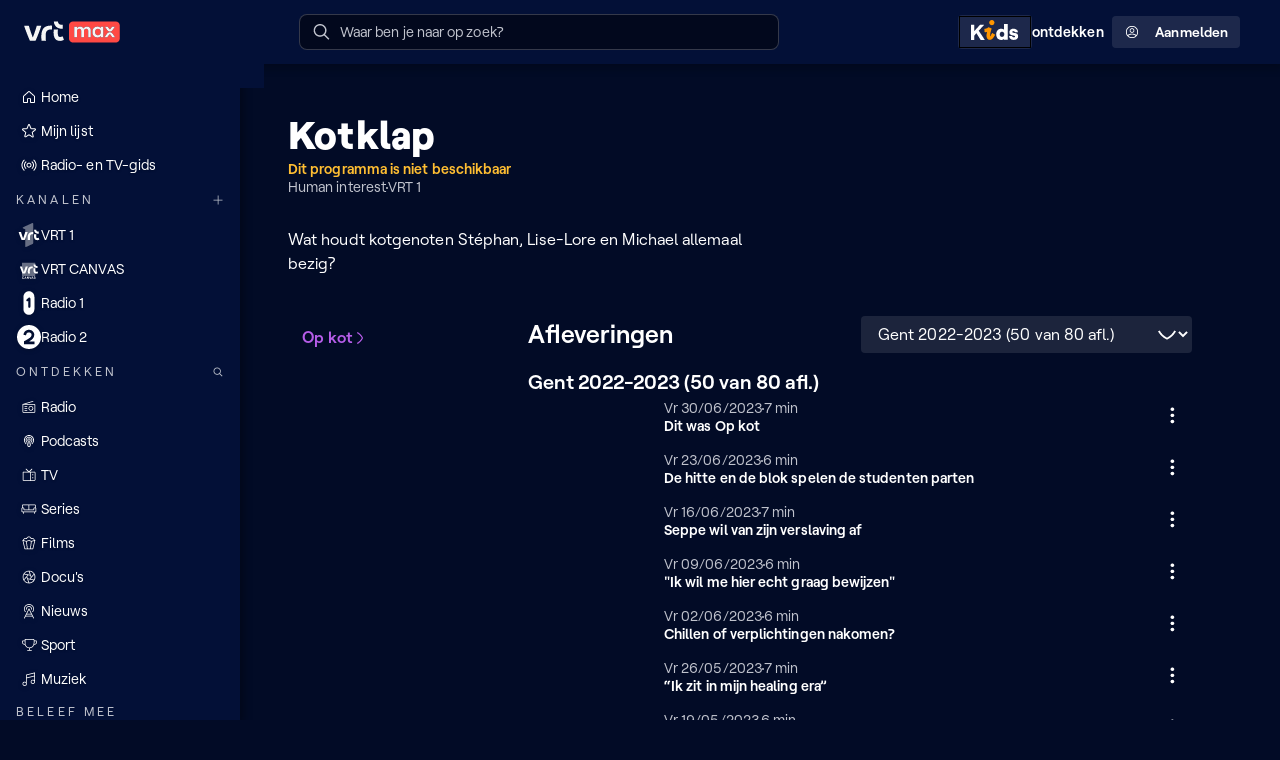

--- FILE ---
content_type: text/html
request_url: https://www.vrt.be/vrtmax/a-z/kotklap/
body_size: 6350
content:
<!doctype html><html lang="nl"><head><meta charset="UTF-8"><title>VRT MAX</title><meta name="language" content="nl"><meta http-equiv="x-ua-compatible" content="ie=edge"><meta name="viewport" content="width=device-width,initial-scale=1"><style type="text/css">:root{--color-background-default:#020b26;--color-background-inverted:#ffffff;--color-background-info:#cc83f64d;--color-background-warning:#ffbe324d;--color-background-error:#ff49444d;--color-background-success:#3ecf6e4d;--color-background-live:#ff00004d;--color-background-elevation-0:#020b26;--color-background-elevation-25:#030d2e;--color-background-elevation-50:#031037;--color-background-elevation-100:#0b173d;--color-background-elevation-150:#131f44;--color-background-elevation-200:#1b264a;--color-background-elevation-250:#232e50;--color-gradient-linear-background-blend-to-top:linear-gradient(0deg, #020b26ff 0%, #020b2600 100%);--color-gradient-linear-background-blend-to-right:linear-gradient(90deg, #020b26ff 0%, #020b2600 100%);--color-gradient-linear-background-blend-to-left:linear-gradient(90deg, #020b2600 0%, #020b26ff 100%);--color-gradient-linear-glass-fill:linear-gradient(60deg, #ffffff0D 13.4%, #ffffff26 86.6%);--color-gradient-linear-glass-border:linear-gradient(210deg, #ffffff80 13.4%, #ffffff1a 41.23%, #ffffff4d 86.6%);--color-gradient-linear-glass-border-opaque:linear-gradient(210deg, #ffffff80 13.4%, #ffffff33 42.68%, #9A9A9A4C 86.6%);--color-text-default:#ffffff;--color-text-dimmed:#c0c3cd;--color-text-disabled:#81889b;--color-text-inverted:#031037;--color-text-error:#ff4944;--color-text-warning:#ffbe32;--color-text-success:#3ecf6e;--color-text-info:#b65de9;--color-text-focus:#0fb9ff;--color-text-live:#ff0000;--color-text-link:#c2760a;--color-transparent-primary-0:#ff494200;--color-transparent-primary-5:#ff49420D;--color-transparent-primary-10:#ff49421a;--color-transparent-primary-15:#ff494226;--color-transparent-primary-20:#ff494233;--color-transparent-primary-30:#ff49424d;--color-transparent-primary-40:#ff494266;--color-transparent-primary-50:#ff494280;--color-transparent-primary-70:#ff4942b3;--color-transparent-primary-75:#ff4942bf;--color-transparent-primary-90:#ff4942e6;--color-transparent-primary-100:#ff4942ff;--color-transparent-default-0:#ffffff00;--color-transparent-default-5:#ffffff0D;--color-transparent-default-10:#ffffff1a;--color-transparent-default-15:#ffffff26;--color-transparent-default-20:#ffffff33;--color-transparent-default-30:#ffffff4d;--color-transparent-default-40:#ffffff66;--color-transparent-default-50:#ffffff80;--color-transparent-default-70:#ffffffb3;--color-transparent-default-75:#ffffffbf;--color-transparent-default-90:#ffffffe6;--color-transparent-default-100:#ffffffff;--color-transparent-inverted-0:#03103700;--color-transparent-inverted-5:#0310370D;--color-transparent-inverted-10:#0310371a;--color-transparent-inverted-15:#03103726;--color-transparent-inverted-20:#03103733;--color-transparent-inverted-30:#0310374d;--color-transparent-inverted-40:#03103766;--color-transparent-inverted-50:#03103780;--color-transparent-inverted-70:#031037b3;--color-transparent-inverted-75:#031037bf;--color-transparent-inverted-90:#031037e6;--color-transparent-inverted-100:#031037ff;--color-transparent-background-0:#020b2600;--color-transparent-background-5:#020b260D;--color-transparent-background-10:#020b261a;--color-transparent-background-15:#020b2626;--color-transparent-background-20:#020b2633;--color-transparent-background-30:#020b264d;--color-transparent-background-40:#020b2666;--color-transparent-background-50:#020b2680;--color-transparent-background-70:#020b26b3;--color-transparent-background-75:#020b26bf;--color-transparent-background-90:#020b26e6;--color-transparent-background-100:#020b26ff;--color-transparent-background-inverted-0:#ffffff00;--color-transparent-background-inverted-5:#ffffff0D;--color-transparent-background-inverted-10:#ffffff1a;--color-transparent-background-inverted-15:#ffffff26;--color-transparent-background-inverted-20:#ffffff33;--color-transparent-background-inverted-30:#ffffff4d;--color-transparent-background-inverted-40:#ffffff66;--color-transparent-background-inverted-50:#ffffff80;--color-transparent-background-inverted-70:#ffffffb3;--color-transparent-background-inverted-75:#ffffffbf;--color-transparent-background-inverted-90:#ffffffe6;--color-transparent-background-inverted-100:#ffffffff;--color-brand-primary-200:#ffc2bf;--color-brand-primary-300:#ff9995;--color-brand-primary-400:#ff716c;--color-brand-primary-500:#ff4942;--color-brand-primary-600:#f4231a;--color-brand-primary-700:#c51c16;--color-brand-primary-gradient:linear-gradient(60deg, #ff4942 0%, #ff716c 100%);--color-brand-secondary-200:#cc83f6;--color-brand-secondary-300:#b65de9;--color-brand-secondary-400:#9e3cd7;--color-brand-secondary-500:#8131af;--color-brand-secondary-600:#612e7f;--color-brand-secondary-700:#432753;--color-brand-secondary-gradient:linear-gradient(60deg, #8131af 0%, #9e3cd7 100%);--color-brand-tertiary-200:#ffd799;--color-brand-tertiary-300:#ffc266;--color-brand-tertiary-400:#ffac33;--color-brand-tertiary-500:#ff9500;--color-brand-tertiary-600:#c2760a;--color-brand-tertiary-700:#8a570f;--color-brand-tertiary-gradient:linear-gradient(60deg, #ff9500 0%, #ffac33 100%);--color-brand-quaternary-200:#99ccff;--color-brand-quaternary-300:#66b2ff;--color-brand-quaternary-400:#3399ff;--color-brand-quaternary-500:#007fff;--color-brand-quaternary-600:#0a66c2;--color-brand-quaternary-700:#0f4c8a;--color-brand-quaternary-gradient:linear-gradient(60deg, #007fff 0%, #3399ff 100%);--color-functional-error:#ff4944;--color-functional-warning:#ffbe32;--color-functional-success:#3ecf6e;--color-functional-info:#cc83f6;--color-functional-focus:#0fb9ff;--color-functional-live:#ff0000;--color-functional-spec:#7b61ff;--color-neutral-25:#02081d;--color-neutral-50:#020b26;--color-neutral-75:#030d2e;--color-neutral-100:#031037;--color-neutral-125:#0b173d;--color-neutral-150:#131f44;--color-neutral-175:#1b264a;--color-neutral-200:#232e50;--color-neutral-250:#323d5d;--color-neutral-300:#424c69;--color-neutral-400:#616a82;--color-neutral-500:#81889b;--color-neutral-600:#a1a5b4;--color-neutral-700:#c0c3cd;--color-neutral-800:#e0e1e6;--color-neutral-900:#ffffff;--color-magenta-magenta-1:#ffeffa;--color-magenta-magenta-2:#ffb8cc;--color-magenta-magenta-3:#ff78a0;--color-magenta-magenta-4:#ff3c78;--color-magenta-magenta-5:#e60064;--color-magenta-magenta-6:#960032;--color-magenta-magenta-7:#49001d;--color-tangerine-tangerine-1:#fff2f6;--color-tangerine-tangerine-2:#ffbfc3;--color-tangerine-tangerine-3:#ff7882;--color-tangerine-tangerine-4:#ff4944;--color-tangerine-tangerine-5:#e62323;--color-tangerine-tangerine-6:#ad1e1e;--color-tangerine-tangerine-7:#4d0100;--color-amber-amber-1:#fffbf1;--color-amber-amber-2:#fdedce;--color-amber-amber-3:#ffe682;--color-amber-amber-4:#ffbe32;--color-amber-amber-5:#ff9600;--color-amber-amber-6:#b17500;--color-amber-amber-7:#351900;--color-emerald-emerald-1:#eef7ee;--color-emerald-emerald-2:#c3f0c7;--color-emerald-emerald-3:#6de19b;--color-emerald-emerald-4:#3ecf6e;--color-emerald-emerald-5:#21891f;--color-emerald-emerald-6:#165827;--color-emerald-emerald-7:#003400;--color-iris-iris-1:#f6eeff;--color-iris-iris-2:#e1d0f4;--color-iris-iris-3:#b86bff;--color-iris-iris-4:#aa3ce9;--color-iris-iris-5:#8232af;--color-iris-iris-6:#5c2776;--color-iris-iris-7:#341442;--color-violet-violet-1:#efedfd;--color-violet-violet-2:#c9c2f8;--color-violet-violet-3:#7767ed;--color-violet-violet-4:#5541f0;--color-violet-violet-5:#4031ae;--color-violet-violet-6:#2b2174;--color-violet-violet-7:#15103a;--color-marine-marine-1:#e6f5ff;--color-marine-marine-2:#d0eaff;--color-marine-marine-3:#00aaff;--color-marine-marine-4:#0081ff;--color-marine-marine-5:#005aeb;--color-marine-marine-6:#002b6c;--color-marine-marine-7:#011f49;--color-teal-teal-1:#e8fbf1;--color-teal-teal-2:#b0f5e9;--color-teal-teal-3:#00d2be;--color-teal-teal-4:#00beaa;--color-teal-teal-5:#008470;--color-teal-teal-6:#006953;--color-teal-teal-7:#013332;--color-midnight-midnight-1:#ffffff;--color-midnight-midnight-2:#f2eff0;--color-midnight-midnight-3:#c1c1c6;--color-midnight-midnight-4:#69788c;--color-midnight-midnight-5:#3f4865;--color-midnight-midnight-6:#031037;--color-midnight-midnight-7:#000000;--channel-vrt-nu-primary-transparency-10:#ff49441a;--channel-vrt-nu-primary-transparency-30:#ff49444d;--channel-vrt-nu-primary-transparency-70:#ff4944b3;--channel-vrt-nu-primary-base:#ff4944;--channel-vrt-nu-primary-on-base:#ffffff;--channel-vrt-nu-primary-accent-on-dark:#ff4944;--channel-vrt-nu-primary-accent-on-light:#ff4944;--channel-vrt-nu-primary-background:#ff4944;--channel-vrt-nu-gradient-base:linear-gradient(0deg, #ff4944 0%, #ff4944 100%);--channel-vrt-nu-gradient-accent:linear-gradient(0deg, #020b2600 0%, #020b2600 100%);--channel-vrt-nu-gradient-background-horizontal:linear-gradient(90deg, #ff4944 0%, #ff4944 100%);--channel-vrt-nu-gradient-background-vertical:linear-gradient(180deg, #ff4944 0%, #ff4944 100%);--channel-vrt-nu-gradient-background-vertical-dimmed:linear-gradient(180deg, #002b6c 0%, #002b6c 50%, #031037 100%);--channel-vrt-nu-gradient-on-background:#ffffff;--channel-vrt-nu-gradient-on-dimmed-background:#ffffff;--channel-canvas-primary-transparency-10:#ffbe321a;--channel-canvas-primary-transparency-30:#ffbe324d;--channel-canvas-primary-transparency-70:#ffbe32b3;--channel-canvas-primary-base:#ffbe32;--channel-canvas-primary-on-base:#ffffff;--channel-canvas-primary-accent-on-dark:#00d2be;--channel-canvas-primary-accent-on-light:#008470;--channel-canvas-primary-background:#ffbe32;--channel-canvas-gradient-base:linear-gradient(180deg, #ffbe32 0%, #020b2600 100%);--channel-canvas-gradient-accent:linear-gradient(0deg, #020b2600 0%, #020b2600 100%);--channel-canvas-gradient-background-horizontal:linear-gradient(90deg, #ffbe32 0%, #ffbe32 100%);--channel-canvas-gradient-background-vertical:linear-gradient(180deg, #ffbe32 0%, #ffbe32 100%);--channel-canvas-gradient-background-vertical-dimmed:linear-gradient(180deg, #00beaa 0%, #00beaa 50%, #013332 100%);--channel-canvas-gradient-on-background:#031037;--channel-canvas-gradient-on-dimmed-background:#ffffff;--channel-een-primary-transparency-10:#FF00FF1a;--channel-een-primary-transparency-30:#FF00FF4d;--channel-een-primary-transparency-70:#FF00FFb3;--channel-een-primary-base:#FF00FF;--channel-een-primary-on-base:#ffffff;--channel-een-primary-accent-on-dark:#fffbf1;--channel-een-primary-accent-on-light:#ffbe32;--channel-een-primary-background:#FF00FF;--channel-een-gradient-base:linear-gradient(180deg, #FF00FF 0%, #020b2600 100%);--channel-een-gradient-accent:linear-gradient(0deg, #020b2600 0%, #020b2600 100%);--channel-een-gradient-background-horizontal:linear-gradient(90deg, #FF00FF 0%, #FF00FF 100%);--channel-een-gradient-background-vertical:linear-gradient(180deg, #FF00FF 0%, #FF00FF 100%);--channel-een-gradient-background-vertical-dimmed:linear-gradient(180deg, #FF00FF 0%, #FF00FF 50%, #FF00FF80 100%);--channel-een-gradient-on-background:#031037;--channel-een-gradient-on-dimmed-background:#ffffff;--channel-mnm-primary-transparency-10:#FF007A1a;--channel-mnm-primary-transparency-30:#FF007A4d;--channel-mnm-primary-transparency-70:#FF007Ab3;--channel-mnm-primary-base:#FF007A;--channel-mnm-primary-on-base:#ffffff;--channel-mnm-primary-accent-on-dark:#FEFF56;--channel-mnm-primary-accent-on-light:#960032;--channel-mnm-primary-background:#960032;--channel-mnm-gradient-base:linear-gradient(180deg, #960032 0%, #020b2600 100%);--channel-mnm-gradient-accent:linear-gradient(30deg, #960032 13.39%, #FEFF56 86.39%);--channel-mnm-gradient-background-horizontal:linear-gradient(90deg, #960032 0%, #960032 100%);--channel-mnm-gradient-background-vertical:linear-gradient(180deg, #960032 0%, #960032 100%);--channel-mnm-gradient-background-vertical-dimmed:linear-gradient(180deg, #ff3c78 0%, #ff3c78 50%, #49001d 100%);--channel-mnm-gradient-on-background:#ffffff;--channel-mnm-gradient-on-dimmed-background:#ffffff;--channel-ketnet-primary-transparency-10:#005AEB1a;--channel-ketnet-primary-transparency-30:#005AEB4d;--channel-ketnet-primary-transparency-70:#005AEBb3;--channel-ketnet-primary-base:#005AEB;--channel-ketnet-primary-on-base:#ffffff;--channel-ketnet-primary-accent-on-dark:#ffffff;--channel-ketnet-primary-accent-on-light:#210461;--channel-ketnet-primary-background:#1042DF;--channel-ketnet-gradient-base:linear-gradient(180deg, #09257C 0%, #020b2600 100%);--channel-ketnet-gradient-accent:linear-gradient(0deg, #020b2600 0%, #020b2600 100%);--channel-ketnet-gradient-background-horizontal:linear-gradient(90deg, #005AEB 0%, #005AEB 100%);--channel-ketnet-gradient-background-vertical:linear-gradient(180deg, #005AEB 0%, #005AEB 100%);--channel-ketnet-gradient-background-vertical-dimmed:linear-gradient(180deg, #005AEB 0%, #005AEB 50%, #011f49 100%);--channel-ketnet-gradient-on-background:#ffffff;--channel-ketnet-gradient-on-bimmed-background:#ffffff;--channel-ketnet-jr-primary-transparency-10:#00AAFF1a;--channel-ketnet-jr-primary-transparency-30:#00AAFF4d;--channel-ketnet-jr-primary-transparency-70:#00AAFFb3;--channel-ketnet-jr-primary-base:#00AAFF;--channel-ketnet-jr-primary-on-base:#ffffff;--channel-ketnet-jr-primary-accent-on-dark:#23D2FA;--channel-ketnet-jr-primary-accent-on-light:#E0FCFF;--channel-ketnet-jr-primary-background:#FBE122;--channel-ketnet-jr-gradient-base:linear-gradient(180deg, #FBE12280 0%, #020b2600 100%);--channel-ketnet-jr-gradient-accent:linear-gradient(0deg, #020b2600 0%, #020b2600 100%);--channel-ketnet-jr-gradient-background-horizontal:linear-gradient(90deg, #00AAFF 0%, #00AAFF 100%);--channel-ketnet-jr-gradient-background-vertical:linear-gradient(180deg, #00AAFF 0%, #00AAFF 100%);--channel-ketnet-jr-gradient-background-vertical-dimmed:linear-gradient(180deg, #00AAFF 0%, #00AAFF 50%, #005aeb 100%);--channel-ketnet-jr-gradient-on-background:#031037;--channel-ketnet-jr-gradient-on-dimmed-background:#031037;--channel-ketnet-hits-primary-transparency-10:#005AEB1a;--channel-ketnet-hits-primary-transparency-30:#005AEB4d;--channel-ketnet-hits-primary-transparency-70:#005AEBb3;--channel-ketnet-hits-primary-base:#005AEB;--channel-ketnet-hits-primary-on-base:#ffffff;--channel-ketnet-hits-primary-accent-on-dark:#FFFFFF;--channel-ketnet-hits-primary-accent-on-light:#1F14AA;--channel-ketnet-hits-primary-background:#00B74B;--channel-ketnet-hits-gradient-base:linear-gradient(180deg, #00B74B 0%, #020b2600 100%);--channel-ketnet-hits-gradient-accent:linear-gradient(0deg, #020b2600 0%, #020b2600 100%);--channel-ketnet-hits-gradient-background-horizontal:linear-gradient(90deg, #005AEB 0%, #005AEB 100%);--channel-ketnet-hits-gradient-background-vertical:linear-gradient(180deg, #005AEB 0%, #005AEB 100%);--channel-ketnet-hits-gradient-background-vertical-dimmed:linear-gradient(180deg, #005AEB 0%, #005AEB 50%, #011f49 100%);--channel-ketnet-hits-gradient-on-background:#ffffff;--channel-ketnet-hits-gradient-on-dimmed-background:#ffffff;--channel-radio1-primary-transparency-10:#0081ff1a;--channel-radio1-primary-transparency-30:#0081ff4d;--channel-radio1-primary-transparency-70:#0081ffb3;--channel-radio1-primary-base:#0081ff;--channel-radio1-primary-on-base:#ffffff;--channel-radio1-primary-accent-on-dark:#b86bff;--channel-radio1-primary-accent-on-light:#b86bff;--channel-radio1-primary-background:#0081ff;--channel-radio1-gradient-base:linear-gradient(180deg, #0081ff 0%, #020b2600 100%);--channel-radio1-gradient-accent:linear-gradient(180deg, #b86bff 0%, #0081ff 100%);--channel-radio1-gradient-background-horizontal:linear-gradient(90deg, #0081ff 0%, #b86bff 100%);--channel-radio1-gradient-background-vertical:linear-gradient(180deg, #0081ff 0%, #b86bff 100%);--channel-radio1-gradient-background-vertical-dimmed:linear-gradient(180deg, #0081ff 0%, #0081ff 50%, #002b6c 100%);--channel-radio1-gradient-on-background:#ffffff;--channel-radio1-gradient-on-dimmed-background:#ffffff;--channel-radio2-primary-transparency-10:#ff49441a;--channel-radio2-primary-transparency-30:#ff49444d;--channel-radio2-primary-transparency-70:#ff4944b3;--channel-radio2-primary-base:#ff4944;--channel-radio2-primary-on-base:#ffffff;--channel-radio2-primary-accent-on-dark:#ff4944;--channel-radio2-primary-accent-on-light:#ff4944;--channel-radio2-primary-background:#d0eaff;--channel-radio2-gradient-base:linear-gradient(180deg, #ff4944 0%, #020b2600 100%);--channel-radio2-gradient-accent:linear-gradient(180deg, #e60064 0%, #020b2600 100%);--channel-radio2-gradient-background-horizontal:linear-gradient(90deg, #ff4944 0%, #ff4944 33%, #ff4944 67%, #e60064 100%);--channel-radio2-gradient-background-vertical:linear-gradient(180deg, #ff4944 0%, #e60064 100%);--channel-radio2-gradient-background-vertical-dimmed:linear-gradient(180deg, #ff4944 0%, #ff4944 50%, #ad1e1e 100%);--channel-radio2-gradient-on-background:#ffffff;--channel-radio2-gradient-on-dimmed-background:#ffffff;--channel-stubru-primary-transparency-10:#b86bff1a;--channel-stubru-primary-transparency-30:#b86bff4d;--channel-stubru-primary-transparency-70:#b86bffb3;--channel-stubru-primary-base:#b86bff;--channel-stubru-primary-on-base:#ffffff;--channel-stubru-primary-accent-on-dark:#f6eeff;--channel-stubru-primary-accent-on-light:#341442;--channel-stubru-primary-background:#DED1F1;--channel-stubru-gradient-base:linear-gradient(180deg, #341442 0%, #471B5F73 50%, #020b2600 100%);--channel-stubru-gradient-accent:linear-gradient(0deg, #B86BFF 0%, #B969F9 14%, #BC64EA 29%, #C15CD1 43%, #C850AE 57%, #D24281 71%, #DD304B 86%, #E62323 100%);--channel-stubru-gradient-background-horizontal:linear-gradient(90deg, #341442 0%, #341442 100%);--channel-stubru-gradient-background-vertical:linear-gradient(180deg, #341442 0%, #341442 100%);--channel-stubru-gradient-background-vertical-dimmed:linear-gradient(180deg, #8232af 0%, #8232af 50%, #341442 100%);--channel-stubru-gradient-on-background:#ffffff;--channel-stubru-gradient-on-dimmed-background:#ffffff;--channel-klara-primary-transparency-10:#c9c2f81a;--channel-klara-primary-transparency-30:#c9c2f84d;--channel-klara-primary-transparency-70:#c9c2f8b3;--channel-klara-primary-base:#c9c2f8;--channel-klara-primary-on-base:#031037;--channel-klara-primary-accent-on-dark:#c9c2f8;--channel-klara-primary-accent-on-light:#000000;--channel-klara-primary-background:#DED1F1;--channel-klara-gradient-base:linear-gradient(180deg, #000000 0%, #020b2600 100%);--channel-klara-gradient-accent:linear-gradient(180deg, #C9C2F833 0%, #C9C2F800 100%);--channel-klara-gradient-background-horizontal:linear-gradient(90deg, #1a110b 0%, #1a110b 100%);--channel-klara-gradient-background-vertical:linear-gradient(180deg, #1a110b 0%, #1a110b 100%);--channel-klara-gradient-background-vertical-dimmed:linear-gradient(180deg, #c9c2f8 0%, #c9c2f8 50%, #1A110B 100%);--channel-klara-gradient-on-background:#ffffff;--channel-klara-gradient-on-dimmed-background:#ffffff;--channel-sporza-primary-transparency-10:#0000001a;--channel-sporza-primary-transparency-30:#0000004d;--channel-sporza-primary-transparency-70:#000000b3;--channel-sporza-primary-base:#000000;--channel-sporza-primary-on-base:#ffffff;--channel-sporza-primary-accent-on-dark:#ffffff;--channel-sporza-primary-accent-on-light:#77FF07;--channel-sporza-primary-background:#000000;--channel-sporza-gradient-base:linear-gradient(180deg, #000000 0%, #020b2600 100%);--channel-sporza-gradient-accent:linear-gradient(180deg, #000000 0%, #020b2600 100%);--channel-sporza-gradient-on-background:#ffffff;--channel-sporza-gradient-background-horizontal:linear-gradient(90deg, #000000 0%, #000000 100%);--channel-sporza-gradient-background-vertical:linear-gradient(180deg, #000000 0%, #000000 100%);--channel-sporza-gradient-background-vertical-dimmed:linear-gradient(180deg, #83FF00 0%, #83FF00 50%, #003400 100%);--channel-sporza-gradient-on-dimmed-background:#ffffff;--channel-de-tijdloze-primary-transparency-10:#ffe6821a;--channel-de-tijdloze-primary-transparency-30:#ffe6824d;--channel-de-tijdloze-primary-transparency-70:#ffe682b3;--channel-de-tijdloze-primary-base:#ffe682;--channel-de-tijdloze-primary-on-base:#031037;--channel-de-tijdloze-primary-accent-on-dark:#ffffff;--channel-de-tijdloze-primary-accent-on-light:#000000;--channel-de-tijdloze-primary-background:#24231F;--channel-de-tijdloze-gradient-base:linear-gradient(180deg, #000000 0%, #020b2600 100%);--channel-de-tijdloze-gradient-accent:linear-gradient(201deg, #1F1800 0%, #000000 50%, #000000 100%);--channel-de-tijdloze-gradient-background-horizontal:linear-gradient(90deg, #1F1800 0%, #000000 100%);--channel-de-tijdloze-gradient-background-vertical:linear-gradient(180deg, #1F1800 0%, #000000 100%);--channel-de-tijdloze-gradient-background-vertical-dimmed:linear-gradient(180deg, #ffe682 0%, #ffe682 50%, #031037 100%);--channel-de-tijdloze-gradient-on-background:#ffffff;--channel-de-tijdloze-gradient-on-dimmed-background:#ffffff;--channel-vrtnws-primary-transparency-10:#5541f01a;--channel-vrtnws-primary-transparency-30:#5541f04d;--channel-vrtnws-primary-transparency-70:#5541f0b3;--channel-vrtnws-primary-base:#5541f0;--channel-vrtnws-primary-on-base:#ffffff;--channel-vrtnws-primary-accent-on-dark:#ffffff;--channel-vrtnws-primary-accent-on-light:#031037;--channel-vrtnws-primary-background:#5541f0;--channel-vrtnws-gradient-base:linear-gradient(189deg, #15103A 0%, #020b2600 100%);--channel-vrtnws-gradient-accent:linear-gradient(189deg, #4031AE 0%, #020B26 100%);--channel-vrtnws-gradient-on-background:#ffffff;--channel-vrtnws-gradient-background-horizontal:linear-gradient(90deg, #5541f0 0%, #5541f0 100%);--channel-vrtnws-gradient-background-vertical:linear-gradient(180deg, #5541f0 0%, #5541f0 100%);--channel-vrtnws-gradient-background-vertical-dimmed:linear-gradient(180deg, #5541f0 0%, #5541f0 50%, #15103a 100%);--channel-vrtnws-gradient-on-dimmed-background:#ffffff;--channel-radio-1-classics-primary-transparency-10:#DBF1FF1a;--channel-radio-1-classics-primary-transparency-30:#DBF1FF4d;--channel-radio-1-classics-primary-transparency-70:#DBF1FFb3;--channel-radio-1-classics-primary-base:#DBF1FF;--channel-radio-1-classics-primary-on-base:#ffffff;--channel-radio-1-classics-primary-accent-on-dark:#b86bff;--channel-radio-1-classics-primary-accent-on-light:#b86bff;--channel-radio-1-classics-primary-background:#FFFDEF;--channel-radio-1-classics-gradient-base:linear-gradient(180deg, #0092F0 0%, #020b2600 100%);--channel-radio-1-classics-gradient-accent:linear-gradient(180deg, #0092F0 0%, #020b2600 100%);--channel-radio-1-classics-gradient-background-horizontal:linear-gradient(90deg, #DBF1FF 0%, #DBF1FF 100%);--channel-radio-1-classics-gradient-background-vertical:linear-gradient(180deg, #DBF1FF 0%, #DBF1FF 100%);--channel-radio-1-classics-gradient-background-vertical-dimmed:linear-gradient(180deg, #0081ff 0%, #0081ff 50%, #002b6c 100%);--channel-radio-1-classics-gradient-on-background:#031037;--channel-radio-1-classics-gradient-on-dimmed-background:#ffffff;--channel-radio-2-bene-bene-primary-transparency-10:#6DE19B1a;--channel-radio-2-bene-bene-primary-transparency-30:#6DE19B4d;--channel-radio-2-bene-bene-primary-transparency-70:#6DE19Bb3;--channel-radio-2-bene-bene-primary-base:#6DE19B;--channel-radio-2-bene-bene-primary-on-base:#031037;--channel-radio-2-bene-bene-primary-accent-on-dark:#FFBE32;--channel-radio-2-bene-bene-primary-accent-on-light:#B17500;--channel-radio-2-bene-bene-primary-background:#C3F0C7;--channel-radio-2-bene-bene-gradient-base:linear-gradient(180deg, #C3F0C7 0%, #013332 50%, #020b2600 100%);--channel-radio-2-bene-bene-gradient-accent:linear-gradient(180deg, #B17500 0%, #FFBE32 100%);--channel-radio-2-bene-bene-gradient-background-horizontal:linear-gradient(90deg, #013332 0%, #013332 100%);--channel-radio-2-bene-bene-gradient-background-vertical:linear-gradient(180deg, #013332 0%, #013332 100%);--channel-radio-2-bene-bene-gradient-background-vertical-dimmed:linear-gradient(180deg, #ff4944 0%, #ff4944 50%, #ad1e1e 100%);--channel-radio-2-bene-bene-gradient-on-background:#ffffff;--channel-radio-2-bene-bene-gradient-on-dimmed-background:#ffffff;--channel-radio-2-unwind-primary-transparency-10:#d0eaff1a;--channel-radio-2-unwind-primary-transparency-30:#d0eaff4d;--channel-radio-2-unwind-primary-transparency-70:#d0eaffb3;--channel-radio-2-unwind-primary-base:#d0eaff;--channel-radio-2-unwind-primary-on-base:#ffffff;--channel-radio-2-unwind-primary-accent-on-dark:#EF4B26;--channel-radio-2-unwind-primary-accent-on-light:#EF4B26;--channel-radio-2-unwind-primary-background:#EBFDFA;--channel-radio-2-unwind-gradient-base:linear-gradient(180deg, #EF4B26 0%, #020b2600 100%);--channel-radio-2-unwind-gradient-accent:linear-gradient(180deg, #EF4B26 0%, #020b2600 100%);--channel-radio-2-unwind-gradient-background-horizontal:linear-gradient(90deg, #d0eaff 0%, #d0eaff 100%);--channel-radio-2-unwind-gradient-background-vertical:linear-gradient(180deg, #d0eaff 0%, #d0eaff 100%);--channel-radio-2-unwind-gradient-background-vertical-dimmed:linear-gradient(180deg, #ff4944 0%, #ff4944 50%, #ad1e1e 100%);--channel-radio-2-unwind-gradient-on-background:#031037;--channel-radio-2-unwind-gradient-on-dimmed-background:#ffffff;--channel-mnm-hits-primary-transparency-10:#FF007A1a;--channel-mnm-hits-primary-transparency-30:#FF007A4d;--channel-mnm-hits-primary-transparency-70:#FF007Ab3;--channel-mnm-hits-primary-base:#FF007A;--channel-mnm-hits-primary-on-base:#ffffff;--channel-mnm-hits-primary-accent-on-dark:#FEFF56;--channel-mnm-hits-primary-accent-on-light:#960032;--channel-mnm-hits-primary-background:#960032;--channel-mnm-hits-gradient-base:linear-gradient(180deg, #960032 0%, #020b2600 100%);--channel-mnm-hits-gradient-accent:linear-gradient(30deg, #960032 13.39%, #FEFF56 86.39%);--channel-mnm-hits-gradient-background-horizontal:linear-gradient(90deg, #FF007A 0%, #FF007A 100%);--channel-mnm-hits-gradient-background-vertical:linear-gradient(180deg, #FF007A 0%, #FF007A 100%);--channel-mnm-hits-gradient-background-vertical-dimmed:linear-gradient(180deg, #ff3c78 0%, #ff3c78 50%, #49001d 100%);--channel-mnm-hits-gradient-on-background:#ffffff;--channel-mnm-hits-gradient-on-dimmed-background:#ffffff;--channel-stubru-untz-primary-transparency-10:#3414421a;--channel-stubru-untz-primary-transparency-30:#3414424d;--channel-stubru-untz-primary-transparency-70:#341442b3;--channel-stubru-untz-primary-base:#341442;--channel-stubru-untz-primary-on-base:#ffffff;--channel-stubru-untz-primary-accent-on-dark:#b86bff;--channel-stubru-untz-primary-accent-on-light:#b86bff;--channel-stubru-untz-primary-background:#DED1F1;--channel-stubru-untz-gradient-base:linear-gradient(180deg, #341442 0%, #020b2600 100%);--channel-stubru-untz-gradient-accent:linear-gradient(180deg, #341442 0%, #020b2600 100%);--channel-stubru-untz-gradient-background-horizontal:linear-gradient(90deg, #341442 0%, #341442 100%);--channel-stubru-untz-gradient-background-vertical:linear-gradient(180deg, #341442 0%, #341442 100%);--channel-stubru-untz-gradient-background-vertical-dimmed:linear-gradient(180deg, #8232af 0%, #8232af 50%, #341442 100%);--channel-stubru-untz-gradient-on-background:#ffffff;--channel-stubru-untz-gradient-on-dimmed-background:#ffffff;--channel-stubru-vuurland-primary-transparency-10:#ffbfc31a;--channel-stubru-vuurland-primary-transparency-30:#ffbfc34d;--channel-stubru-vuurland-primary-transparency-70:#ffbfc3b3;--channel-stubru-vuurland-primary-base:#ffbfc3;--channel-stubru-vuurland-primary-on-base:#ffffff;--channel-stubru-vuurland-primary-accent-on-dark:#960032;--channel-stubru-vuurland-primary-accent-on-light:#960032;--channel-stubru-vuurland-primary-background:#DED1F1;--channel-stubru-vuurland-gradient-base:linear-gradient(180deg, #341442 0%, #020b2600 100%);--channel-stubru-vuurland-gradient-accent:linear-gradient(180deg, #341442 0%, #020b2600 100%);--channel-stubru-vuurland-gradient-background-horizontal:linear-gradient(90deg, #ffbfc3 0%, #ffbfc3 100%);--channel-stubru-vuurland-gradient-background-vertical:linear-gradient(180deg, #ffbfc3 0%, #ffbfc3 100%);--channel-stubru-vuurland-gradient-background-vertical-dimmed:linear-gradient(180deg, #8232af 0%, #8232af 50%, #341442 100%);--channel-stubru-vuurland-gradient-on-background:#031037;--channel-stubru-vuurland-gradient-on-dimmed-background:#ffffff;--channel-studio-brussel-de-jaren-nul-primary-transparency-10:#b86bff1a;--channel-studio-brussel-de-jaren-nul-primary-transparency-30:#b86bff4d;--channel-studio-brussel-de-jaren-nul-primary-transparency-70:#b86bffb3;--channel-studio-brussel-de-jaren-nul-primary-base:#b86bff;--channel-studio-brussel-de-jaren-nul-primary-on-base:#ffffff;--channel-studio-brussel-de-jaren-nul-primary-accent-on-dark:#b86bff;--channel-studio-brussel-de-jaren-nul-primary-accent-on-light:#341442;--channel-studio-brussel-de-jaren-nul-primary-background:#DED1F1;--channel-studio-brussel-de-jaren-nul-gradient-base:linear-gradient(180deg, #341442 0%, #020b2600 100%);--channel-studio-brussel-de-jaren-nul-gradient-accent:linear-gradient(180deg, #341442 0%, #020b2600 100%);--channel-studio-brussel-de-jaren-nul-gradient-background-horizontal:linear-gradient(90deg, #b86bff 0%, #b86bff 100%);--channel-studio-brussel-de-jaren-nul-gradient-background-vertical:linear-gradient(180deg, #b86bff 0%, #b86bff 100%);--channel-studio-brussel-de-jaren-nul-gradient-background-vertical-dimmed:linear-gradient(180deg, #8232af 0%, #8232af 50%, #341442 100%);--channel-studio-brussel-de-jaren-nul-gradient-on-background:#031037;--channel-studio-brussel-de-jaren-nul-gradient-on-dimmed-background:#ffffff;--channel-stubru-bruut-primary-transparency-10:#49001d1a;--channel-stubru-bruut-primary-transparency-30:#49001d4d;--channel-stubru-bruut-primary-transparency-70:#49001db3;--channel-stubru-bruut-primary-base:#49001d;--channel-stubru-bruut-primary-on-base:#ffffff;--channel-stubru-bruut-primary-accent-on-dark:#ffbfc3;--channel-stubru-bruut-primary-accent-on-light:#ffbfc3;--channel-stubru-bruut-primary-background:#DED1F1;--channel-stubru-bruut-gradient-base:linear-gradient(180deg, #341442 0%, #020b2600 100%);--channel-stubru-bruut-gradient-accent:linear-gradient(180deg, #341442 0%, #020b2600 100%);--channel-stubru-bruut-gradient-background-horizontal:linear-gradient(90deg, #49001d 0%, #49001d 100%);--channel-stubru-bruut-gradient-background-vertical:linear-gradient(180deg, #49001d 0%, #49001d 100%);--channel-stubru-bruut-gradient-background-vertical-dimmed:linear-gradient(180deg, #8232af 0%, #8232af 50%, #341442 100%);--channel-stubru-bruut-gradient-on-background:#ffffff;--channel-stubru-bruut-gradient-on-dimmed-background:#ffffff;--channel-klara-continuo-primary-transparency-10:#0000001a;--channel-klara-continuo-primary-transparency-30:#0000004d;--channel-klara-continuo-primary-transparency-70:#000000b3;--channel-klara-continuo-primary-base:#000000;--channel-klara-continuo-primary-on-base:#031037;--channel-klara-continuo-primary-accent-on-dark:#c9c2f8;--channel-klara-continuo-primary-accent-on-light:#000000;--channel-klara-continuo-primary-background:#FAFAFA;--channel-klara-continuo-gradient-base:linear-gradient(180deg, #000000 0%, #020b2600 100%);--channel-klara-continuo-gradient-accent:linear-gradient(180deg, #000000 0%, #020b2600 100%);--channel-klara-continuo-gradient-background-horizontal:linear-gradient(90deg, #000000 0%, #000000 100%);--channel-klara-continuo-gradient-background-vertical:linear-gradient(180deg, #000000 0%, #000000 100%);--channel-klara-continuo-gradient-background-vertical-dimmed:linear-gradient(180deg, #c9c2f8 0%, #c9c2f8 50%, #1A110B 100%);--channel-klara-continuo-gradient-on-background:#ffffff;--channel-klara-continuo-gradient-on-dimmed-background:#ffffff;--channel-de-warmste-week-primary-transparency-10:#49001d1a;--channel-de-warmste-week-primary-transparency-30:#49001d4d;--channel-de-warmste-week-primary-transparency-70:#49001db3;--channel-de-warmste-week-primary-base:#49001d;--channel-de-warmste-week-primary-on-base:#031037;--channel-de-warmste-week-primary-accent-on-dark:#ffbe32;--channel-de-warmste-week-primary-accent-on-light:#ffbe32;--channel-de-warmste-week-primary-background:#49001d;--channel-de-warmste-week-gradient-base:linear-gradient(180deg, #000000 0%, #020b2600 100%);--channel-de-warmste-week-gradient-accent:linear-gradient(180deg, #000000 0%, #020b2600 100%);--channel-de-warmste-week-gradient-background-horizontal:linear-gradient(90deg, #ffbe32 0%, #ff9600 50%, #ff9600 100%);--channel-de-warmste-week-gradient-background-vertical:linear-gradient(180deg, #ffbe32 0%, #ff9600 50%, #ff9600 100%);--channel-de-warmste-week-gradient-background-vertical-dimmed:linear-gradient(180deg, #ffbe32 0%, #ffbe32 33%, #ffbe32 67%, #FF960080 100%);--channel-de-warmste-week-gradient-on-background:#031037;--channel-de-warmste-week-gradient-on-dimmed-background:#ffffff;--opacity-0:0;--opacity-10:0.1;--opacity-20:0.2;--opacity-30:0.3;--opacity-50:0.5;--opacity-70:0.7;--opacity-80:0.8;--opacity-100:1;--max-nudge-small-content-border-radius:calc(0.75rem * var(--vrtmax-scale-factor, 1));--max-nudge-small-content-spacing-inside:calc(0.75rem * var(--vrtmax-scale-factor, 1));--max-nudge-small-text-title-typography:900 calc(1.25rem * var(--vrtmax-scale-factor, 1)) / 1.4 Roobert, Arial, sans-serif;--max-nudge-small-text-title-spacing-bottom:calc(0.125rem * var(--vrtmax-scale-factor, 1));--max-nudge-small-text-title-spacing-right:calc(0.75rem * var(--vrtmax-scale-factor, 1));--max-nudge-small-text-description-typography:400 calc(0.875rem * var(--vrtmax-scale-factor, 1)) / 1.43 Roobert, Arial, sans-serif;--max-nudge-small-text-spacing-end:calc(0.75rem * var(--vrtmax-scale-factor, 1));--max-nudge-small-buttons-space-top:calc(1rem * var(--vrtmax-scale-factor, 1));--max-nudge-small-buttons-space-between:calc(0.75rem * var(--vrtmax-scale-factor, 1));--max-spotlight-main-spacing-top:calc(1.25rem * var(--vrtmax-scale-factor, 1));--max-spotlight-main-spacing-bottom:calc(1rem * var(--vrtmax-scale-factor, 1));--max-spotlight-extra-spacing:calc(1.25rem * var(--vrtmax-scale-factor, 1));--max-spotlight-header-spacing:calc(1rem * var(--vrtmax-scale-factor, 1));--max-spotlight-header-title-typography:900 calc(1.5rem * var(--vrtmax-scale-factor, 1)) / 1.33 Roobert, Arial, sans-serif;--max-tile-interaction-shadow-box-shadow:calc(0.75rem * var(--vrtmax-scale-factor, 1)) calc(0.25rem * var(--vrtmax-scale-factor, 1)) calc(1.25rem * var(--vrtmax-scale-factor, 1)) calc(-0.0625rem * var(--vrtmax-scale-factor, 1)) [object Object];--max-tile-profile-xs-border-width:calc(0.0625rem * var(--vrtmax-scale-factor, 1));--max-tile-profile-xs-size:calc(1rem * var(--vrtmax-scale-factor, 1));--max-tile-profile-xs-between:calc(0.125rem * var(--vrtmax-scale-factor, 1));--max-tile-profile-xs-icon-size:calc(0.5rem * var(--vrtmax-scale-factor, 1));--max-tile-profile-xs-typography:600 calc(0.625rem * var(--vrtmax-scale-factor, 1)) / 1 Roobert, Arial, sans-serif;--max-tile-profile-xs-label-space:0;--max-tile-profile-sm-border-width:calc(0.0625rem * var(--vrtmax-scale-factor, 1));--max-tile-profile-sm-size:calc(2.5rem * var(--vrtmax-scale-factor, 1));--max-tile-profile-sm-between:calc(0.5rem * var(--vrtmax-scale-factor, 1));--max-tile-profile-sm-icon-size:calc(1.25rem * var(--vrtmax-scale-factor, 1));--max-tile-profile-sm-typography:600 calc(1.25rem * var(--vrtmax-scale-factor, 1)) / 1.4 Roobert, Arial, sans-serif;--max-tile-profile-sm-badge-border-width:calc(0.0625rem * var(--vrtmax-scale-factor, 1));--max-tile-profile-sm-badge-size:calc(1rem * var(--vrtmax-scale-factor, 1));--max-tile-profile-sm-badge-typography:600 calc(0.625rem * var(--vrtmax-scale-factor, 1)) / 1 Roobert, Arial, sans-serif;--max-tile-profile-sm-badge-shadow:0 calc(0.125rem * var(--vrtmax-scale-factor, 1)) calc(0.1875rem * var(--vrtmax-scale-factor, 1)) 0 [object Object];--max-tile-profile-sm-label-space:calc(1rem * var(--vrtmax-scale-factor, 1));--max-tile-profile-sm-label-typography:600 calc(1rem * var(--vrtmax-scale-factor, 1)) / 1.25 Roobert, Arial, sans-serif;--max-tile-profile-md-border-width:calc(0.125rem * var(--vrtmax-scale-factor, 1));--max-tile-profile-md-border-dash-gap:12;--max-tile-profile-md-border-dash-size:4;--max-tile-profile-md-size:calc(6.5rem * var(--vrtmax-scale-factor, 1));--max-tile-profile-md-between:calc(2rem * var(--vrtmax-scale-factor, 1));--max-tile-profile-md-icon-size:calc(3.25rem * var(--vrtmax-scale-factor, 1));--max-tile-profile-md-typography:600 calc(3.5rem * var(--vrtmax-scale-factor, 1)) / 1.29 Roobert, Arial, sans-serif;--max-tile-profile-md-badge-border-width:calc(0.125rem * var(--vrtmax-scale-factor, 1));--max-tile-profile-md-badge-size:calc(2.75rem * var(--vrtmax-scale-factor, 1));--max-tile-profile-md-badge-typography:600 calc(1.5rem * var(--vrtmax-scale-factor, 1)) / 1.33 Roobert, Arial, sans-serif;--max-tile-profile-md-badge-shadow:0 calc(0.25rem * var(--vrtmax-scale-factor, 1)) calc(0.5rem * var(--vrtmax-scale-factor, 1)) 0 [object Object];--max-tile-profile-md-label-space:calc(0.75rem * var(--vrtmax-scale-factor, 1));--max-tile-profile-md-label-typography:600 calc(0.875rem * var(--vrtmax-scale-factor, 1)) / 1.14 Roobert, Arial, sans-serif;--max-tile-profile-lg-border-width:calc(0.1875rem * var(--vrtmax-scale-factor, 1));--max-tile-profile-lg-border-dash-gap:15;--max-tile-profile-lg-border-dash-size:6;--max-tile-profile-lg-size:calc(9rem * var(--vrtmax-scale-factor, 1));--max-tile-profile-lg-between:calc(4rem * var(--vrtmax-scale-factor, 1));--max-tile-profile-lg-icon-size:calc(4.75rem * var(--vrtmax-scale-factor, 1));--max-tile-profile-lg-typography:600 calc(5rem * var(--vrtmax-scale-factor, 1)) / 1.35 Roobert, Arial, sans-serif;--max-tile-profile-lg-badge-border-width:calc(0.1875rem * var(--vrtmax-scale-factor, 1));--max-tile-profile-lg-badge-size:calc(4rem * var(--vrtmax-scale-factor, 1));--max-tile-profile-lg-badge-typography:600 calc(2.5rem * var(--vrtmax-scale-factor, 1)) / 1.4 Roobert, Arial, sans-serif;--max-tile-profile-lg-badge-shadow:0 calc(0.5rem * var(--vrtmax-scale-factor, 1)) calc(0.75rem * var(--vrtmax-scale-factor, 1)) 0 [object Object];--max-tile-profile-lg-label-space:calc(1.75rem * var(--vrtmax-scale-factor, 1));--max-tile-profile-lg-label-typography:600 calc(1.25rem * var(--vrtmax-scale-factor, 1)) / 1.2 Roobert, Arial, sans-serif;--max-tile-profile-xlg-border-width:calc(0.25rem * var(--vrtmax-scale-factor, 1));--max-tile-profile-xlg-border-dash-gap:25;--max-tile-profile-xlg-border-dash-size:10;--max-tile-profile-xlg-size:calc(15rem * var(--vrtmax-scale-factor, 1));--max-tile-profile-xlg-between:calc(5rem * var(--vrtmax-scale-factor, 1));--max-tile-profile-xlg-icon-size:calc(7.5rem * var(--vrtmax-scale-factor, 1));--max-tile-profile-xlg-typography:600 calc(8.5rem * var(--vrtmax-scale-factor, 1)) / 1.32 Roobert, Arial, sans-serif;--max-tile-profile-xlg-badge-border-width:calc(0.25rem * var(--vrtmax-scale-factor, 1));--max-tile-profile-xlg-badge-size:calc(6.5rem * var(--vrtmax-scale-factor, 1));--max-tile-profile-xlg-badge-typography:600 calc(3.5rem * var(--vrtmax-scale-factor, 1)) / 1.43 Roobert, Arial, sans-serif;--max-tile-profile-xlg-badge-shadow:0 calc(0.75rem * var(--vrtmax-scale-factor, 1)) calc(1.25rem * var(--vrtmax-scale-factor, 1)) 0 [object Object];--max-tile-profile-xlg-label-space:calc(1.75rem * var(--vrtmax-scale-factor, 1));--max-tile-profile-xlg-label-typography:600 calc(1.75rem * var(--vrtmax-scale-factor, 1)) / 1.14 Roobert, Arial, sans-serif;--max-ui-grid-columns:12;--max-ui-grid-gap-column:calc(0.75rem * var(--vrtmax-scale-factor, 1));--max-ui-grid-gap-row:calc(0.75rem * var(--vrtmax-scale-factor, 1));--max-ui-grid-gap-between-components:calc(1.75rem * var(--vrtmax-scale-factor, 1));--max-ui-grid-max-width:calc(NaNrem * var(--vrtmax-scale-factor, 1));--max-ui-grid-padding-sides:calc(1.25rem * var(--vrtmax-scale-factor, 1));--max-ui-grid-padding-top:calc(1.25rem * var(--vrtmax-scale-factor, 1));--max-ui-grid-padding-bottom:calc(1.25rem * var(--vrtmax-scale-factor, 1));--max-ui-size-border-width-none:0;--max-ui-size-border-width-sm:calc(0.0625rem * var(--vrtmax-scale-factor, 1));--max-ui-size-border-width-md:calc(0.125rem * var(--vrtmax-scale-factor, 1));--max-ui-size-border-width-lg:calc(0.25rem * var(--vrtmax-scale-factor, 1));--max-ui-size-border-radius-none:0;--max-ui-size-border-radius-sm:calc(0.5rem * var(--vrtmax-scale-factor, 1));--max-ui-size-border-radius-md:calc(0.75rem * var(--vrtmax-scale-factor, 1));--max-ui-size-border-radius-lg:calc(1rem * var(--vrtmax-scale-factor, 1));--max-ui-size-border-radius-xl:calc(1.25rem * var(--vrtmax-scale-factor, 1));--max-ui-size-border-radius-full:999px;--max-ui-size-dimension-none:0;--max-ui-size-dimension-4xs:calc(0.0625rem * var(--vrtmax-scale-factor, 1));--max-ui-size-dimension-3xs:calc(0.125rem * var(--vrtmax-scale-factor, 1));--max-ui-size-dimension-2xs:calc(0.25rem * var(--vrtmax-scale-factor, 1));--max-ui-size-dimension-xs:calc(0.5rem * var(--vrtmax-scale-factor, 1));--max-ui-size-dimension-sm:calc(0.75rem * var(--vrtmax-scale-factor, 1));--max-ui-size-dimension-md:calc(1rem * var(--vrtmax-scale-factor, 1));--max-ui-size-dimension-lg:calc(1.25rem * var(--vrtmax-scale-factor, 1));--max-ui-size-dimension-xl:calc(1.5rem * var(--vrtmax-scale-factor, 1));--max-ui-size-dimension-2xl:calc(1.75rem * var(--vrtmax-scale-factor, 1));--max-ui-size-dimension-3xl:calc(2rem * var(--vrtmax-scale-factor, 1));--max-ui-size-dimension-4xl:calc(2.25rem * var(--vrtmax-scale-factor, 1));--max-ui-size-dimension-5xl:calc(2.5rem * var(--vrtmax-scale-factor, 1));--max-ui-size-dimension-7xl:calc(2.75rem * var(--vrtmax-scale-factor, 1));--max-ui-size-dimension-8xl:calc(3rem * var(--vrtmax-scale-factor, 1));--max-ui-size-dimension-9xl:calc(3.25rem * var(--vrtmax-scale-factor, 1));--max-ui-size-dimension-10xl:calc(3.5rem * var(--vrtmax-scale-factor, 1));--max-ui-size-dimension-11xl:calc(3.75rem * var(--vrtmax-scale-factor, 1));--max-ui-size-gap-none:0;--max-ui-size-gap-4xs:calc(0.0625rem * var(--vrtmax-scale-factor, 1));--max-ui-size-gap-3xs:calc(0.125rem * var(--vrtmax-scale-factor, 1));--max-ui-size-gap-2xs:calc(0.25rem * var(--vrtmax-scale-factor, 1));--max-ui-size-gap-xs:calc(0.5rem * var(--vrtmax-scale-factor, 1));--max-ui-size-gap-sm:calc(0.75rem * var(--vrtmax-scale-factor, 1));--max-ui-size-gap-md:calc(1rem * var(--vrtmax-scale-factor, 1));--max-ui-size-gap-lg:calc(1.25rem * var(--vrtmax-scale-factor, 1));--max-ui-size-gap-xl:calc(1.5rem * var(--vrtmax-scale-factor, 1));--max-ui-size-gap-2xl:calc(1.75rem * var(--vrtmax-scale-factor, 1));--max-ui-size-gap-3xl:calc(2rem * var(--vrtmax-scale-factor, 1));--max-ui-size-gap-4xl:calc(2.25rem * var(--vrtmax-scale-factor, 1));--max-ui-size-gap-5xl:calc(2.5rem * var(--vrtmax-scale-factor, 1));--max-ui-size-gap-7xl:calc(2.75rem * var(--vrtmax-scale-factor, 1));--max-ui-size-gap-8xl:calc(3rem * var(--vrtmax-scale-factor, 1));--max-ui-size-gap-9xl:calc(3.25rem * var(--vrtmax-scale-factor, 1));--max-ui-size-gap-10xl:calc(3.5rem * var(--vrtmax-scale-factor, 1));--max-ui-size-gap-11xl:calc(3.75rem * var(--vrtmax-scale-factor, 1));--max-ui-size-padding-none:0;--max-ui-size-padding-4xs:calc(0.0625rem * var(--vrtmax-scale-factor, 1));--max-ui-size-padding-3xs:calc(0.125rem * var(--vrtmax-scale-factor, 1));--max-ui-size-padding-2xs:calc(0.25rem * var(--vrtmax-scale-factor, 1));--max-ui-size-padding-xs:calc(0.5rem * var(--vrtmax-scale-factor, 1));--max-ui-size-padding-sm:calc(0.75rem * var(--vrtmax-scale-factor, 1));--max-ui-size-padding-md:calc(1rem * var(--vrtmax-scale-factor, 1));--max-ui-size-padding-lg:calc(1.25rem * var(--vrtmax-scale-factor, 1));--max-ui-size-padding-xl:calc(1.5rem * var(--vrtmax-scale-factor, 1));--max-ui-size-padding-2xl:calc(1.75rem * var(--vrtmax-scale-factor, 1));--max-ui-size-padding-3xl:calc(2rem * var(--vrtmax-scale-factor, 1));--max-ui-size-padding-4xl:calc(2.25rem * var(--vrtmax-scale-factor, 1));--max-ui-size-padding-5xl:calc(2.5rem * var(--vrtmax-scale-factor, 1));--max-ui-size-padding-7xl:calc(2.75rem * var(--vrtmax-scale-factor, 1));--max-ui-size-padding-8xl:calc(3rem * var(--vrtmax-scale-factor, 1));--max-ui-size-padding-9xl:calc(3.25rem * var(--vrtmax-scale-factor, 1));--max-ui-size-padding-10xl:calc(3.5rem * var(--vrtmax-scale-factor, 1));--max-ui-size-padding-11xl:calc(3.75rem * var(--vrtmax-scale-factor, 1));--max-ui-size-radius-none:0;--max-ui-size-radius-pill:calc(NaNrem * var(--vrtmax-scale-factor, 1));--max-ui-size-radius-2xs:calc(0.25rem * var(--vrtmax-scale-factor, 1));--max-ui-size-radius-xs:calc(0.5rem * var(--vrtmax-scale-factor, 1));--max-ui-size-radius-sm:calc(0.75rem * var(--vrtmax-scale-factor, 1));--max-ui-size-radius-md:calc(1rem * var(--vrtmax-scale-factor, 1));--max-ui-size-radius-lg:calc(1.25rem * var(--vrtmax-scale-factor, 1));--max-ui-size-radius-xl:calc(1.5rem * var(--vrtmax-scale-factor, 1));--max-ui-typography-display-md:900 calc(2.5rem * var(--vrtmax-scale-factor, 1)) / 1.2 Roobert, Arial, sans-serif;--max-ui-typography-display-sm:900 calc(2rem * var(--vrtmax-scale-factor, 1)) / 1.25 Roobert, Arial, sans-serif;--max-ui-typography-headline-lg:900 calc(1.75rem * var(--vrtmax-scale-factor, 1)) / 1.29 Roobert, Arial, sans-serif;--max-ui-typography-headline-md:900 calc(1.5rem * var(--vrtmax-scale-factor, 1)) / 1.33 Roobert, Arial, sans-serif;--max-ui-typography-headline-sm:900 calc(1.25rem * var(--vrtmax-scale-factor, 1)) / 1.4 Roobert, Arial, sans-serif;--max-ui-typography-title-md:600 calc(1rem * var(--vrtmax-scale-factor, 1)) / 1.5 Roobert, Arial, sans-serif;--max-ui-typography-title-sm:600 calc(0.875rem * var(--vrtmax-scale-factor, 1)) / 1.43 Roobert, Arial, sans-serif;--max-ui-typography-body-lg-regular:400 calc(1rem * var(--vrtmax-scale-factor, 1)) / 1.5 Roobert, Arial, sans-serif;--max-ui-typography-body-lg-bold:600 calc(1rem * var(--vrtmax-scale-factor, 1)) / 1.5 Roobert, Arial, sans-serif;--max-ui-typography-body-md-regular:400 calc(0.875rem * var(--vrtmax-scale-factor, 1)) / 1.43 Roobert, Arial, sans-serif;--max-ui-typography-body-md-bold:600 calc(0.875rem * var(--vrtmax-scale-factor, 1)) / 1.43 Roobert, Arial, sans-serif;--max-ui-typography-body-sm-regular:400 calc(0.75rem * var(--vrtmax-scale-factor, 1)) / 1.33 Roobert, Arial, sans-serif;--max-ui-typography-body-sm-bold:600 calc(0.75rem * var(--vrtmax-scale-factor, 1)) / 1.33 Roobert, Arial, sans-serif;--max-ui-typography-timestamp:600 calc(0.625rem * var(--vrtmax-scale-factor, 1)) / 1.2 Roobert, Arial, sans-serif;--max-ui-typography-label-lg:600 calc(0.875rem * var(--vrtmax-scale-factor, 1)) / 1.71 Roobert, Arial, sans-serif;--max-ui-typography-label-lg-letter-spacing:3px;--max-ui-typography-label-md:600 calc(0.625rem * var(--vrtmax-scale-factor, 1)) / 2 Roobert, Arial, sans-serif;--max-ui-typography-label-md-letter-spacing:2px;--max-ui-typography-label-sm:600 calc(0.5rem * var(--vrtmax-scale-factor, 1)) / 2 Roobert, Arial, sans-serif;--max-ui-typography-label-sm-letter-spacing:1px;--max-ui-typography-button-md:600 calc(0.875rem * var(--vrtmax-scale-factor, 1)) / 1.43 Roobert, Arial, sans-serif;--max-ui-typography-button-sm:600 calc(0.75rem * var(--vrtmax-scale-factor, 1)) / 1.33 Roobert, Arial, sans-serif}@media (min-width:600px){:root{--max-ui-grid-columns:12;--max-ui-grid-gap-column:calc(1rem * var(--vrtmax-scale-factor, 1));--max-ui-grid-gap-row:calc(1rem * var(--vrtmax-scale-factor, 1))}}@media (min-width:800px){:root{--max-ui-grid-columns:12}}@media (min-width:1000px){:root{--max-ui-grid-columns:16;--max-ui-grid-gap-column:calc(1.25rem * var(--vrtmax-scale-factor, 1));--max-ui-grid-gap-row:calc(1.25rem * var(--vrtmax-scale-factor, 1));--max-ui-typography-display-md:900 calc(3rem * var(--vrtmax-scale-factor, 1)) / 1.17 Roobert, Arial, sans-serif;--max-ui-typography-display-sm:900 calc(2.5rem * var(--vrtmax-scale-factor, 1)) / 1.2 Roobert, Arial, sans-serif;--max-ui-typography-headline-lg:900 calc(2rem * var(--vrtmax-scale-factor, 1)) / 1.25 Roobert, Arial, sans-serif;--max-ui-typography-headline-md:900 calc(1.75rem * var(--vrtmax-scale-factor, 1)) / 1.29 Roobert, Arial, sans-serif;--max-ui-typography-headline-sm:900 calc(1.5rem * var(--vrtmax-scale-factor, 1)) / 1.33 Roobert, Arial, sans-serif;--max-ui-typography-title-md:600 calc(1.25rem * var(--vrtmax-scale-factor, 1)) / 1.4 Roobert, Arial, sans-serif;--max-ui-typography-title-sm:600 calc(1rem * var(--vrtmax-scale-factor, 1)) / 1.5 Roobert, Arial, sans-serif;--max-ui-typography-body-lg-regular:400 calc(1.25rem * var(--vrtmax-scale-factor, 1)) / 1.4 Roobert, Arial, sans-serif;--max-ui-typography-body-lg-bold:600 calc(1.25rem * var(--vrtmax-scale-factor, 1)) / 1.4 Roobert, Arial, sans-serif;--max-ui-typography-body-md-regular:400 calc(1rem * var(--vrtmax-scale-factor, 1)) / 1.5 Roobert, Arial, sans-serif;--max-ui-typography-body-md-bold:600 calc(1rem * var(--vrtmax-scale-factor, 1)) / 1.5 Roobert, Arial, sans-serif;--max-ui-typography-body-sm-regular:400 calc(0.875rem * var(--vrtmax-scale-factor, 1)) / 1.43 Roobert, Arial, sans-serif;--max-ui-typography-body-sm-bold:600 calc(0.875rem * var(--vrtmax-scale-factor, 1)) / 1.43 Roobert, Arial, sans-serif;--max-ui-typography-timestamp:600 calc(0.75rem * var(--vrtmax-scale-factor, 1)) / 1.33 Roobert, Arial, sans-serif;--max-ui-typography-label-lg:600 calc(1rem * var(--vrtmax-scale-factor, 1)) / 1.75 Roobert, Arial, sans-serif;--max-ui-typography-label-lg-letter-spacing:3px;--max-ui-typography-label-md:600 calc(0.75rem * var(--vrtmax-scale-factor, 1)) / 2 Roobert, Arial, sans-serif;--max-ui-typography-label-md-letter-spacing:2px;--max-ui-typography-label-sm:600 calc(0.625rem * var(--vrtmax-scale-factor, 1)) / 2 Roobert, Arial, sans-serif;--max-ui-typography-label-sm-letter-spacing:1px;--max-ui-typography-button-md:600 calc(1rem * var(--vrtmax-scale-factor, 1)) / 1.5 Roobert, Arial, sans-serif;--max-ui-typography-button-sm:600 calc(0.875rem * var(--vrtmax-scale-factor, 1)) / 1.43 Roobert, Arial, sans-serif}}@media (min-width:1200px){:root{--max-ui-grid-columns:20;--max-ui-size-dimension-none:0;--max-ui-size-dimension-4xs:calc(0.125rem * var(--vrtmax-scale-factor, 1));--max-ui-size-dimension-3xs:calc(0.25rem * var(--vrtmax-scale-factor, 1));--max-ui-size-dimension-2xs:calc(0.5rem * var(--vrtmax-scale-factor, 1));--max-ui-size-dimension-xs:calc(0.75rem * var(--vrtmax-scale-factor, 1));--max-ui-size-dimension-sm:calc(1rem * var(--vrtmax-scale-factor, 1));--max-ui-size-dimension-md:calc(1.25rem * var(--vrtmax-scale-factor, 1));--max-ui-size-dimension-lg:calc(1.5rem * var(--vrtmax-scale-factor, 1));--max-ui-size-dimension-xl:calc(1.75rem * var(--vrtmax-scale-factor, 1));--max-ui-size-dimension-2xl:calc(2rem * var(--vrtmax-scale-factor, 1));--max-ui-size-dimension-3xl:calc(2.25rem * var(--vrtmax-scale-factor, 1));--max-ui-size-dimension-4xl:calc(2.5rem * var(--vrtmax-scale-factor, 1));--max-ui-size-dimension-5xl:calc(2.75rem * var(--vrtmax-scale-factor, 1));--max-ui-size-dimension-7xl:calc(3rem * var(--vrtmax-scale-factor, 1));--max-ui-size-dimension-8xl:calc(3.25rem * var(--vrtmax-scale-factor, 1));--max-ui-size-dimension-9xl:calc(3.5rem * var(--vrtmax-scale-factor, 1));--max-ui-size-dimension-10xl:calc(3.75rem * var(--vrtmax-scale-factor, 1));--max-ui-size-dimension-11xl:calc(4rem * var(--vrtmax-scale-factor, 1));--max-ui-size-gap-none:0;--max-ui-size-gap-4xs:calc(0.125rem * var(--vrtmax-scale-factor, 1));--max-ui-size-gap-3xs:calc(0.25rem * var(--vrtmax-scale-factor, 1));--max-ui-size-gap-2xs:calc(0.5rem * var(--vrtmax-scale-factor, 1));--max-ui-size-gap-xs:calc(0.75rem * var(--vrtmax-scale-factor, 1));--max-ui-size-gap-sm:calc(1rem * var(--vrtmax-scale-factor, 1));--max-ui-size-gap-md:calc(1.25rem * var(--vrtmax-scale-factor, 1));--max-ui-size-gap-lg:calc(1.5rem * var(--vrtmax-scale-factor, 1));--max-ui-size-gap-xl:calc(1.75rem * var(--vrtmax-scale-factor, 1));--max-ui-size-gap-2xl:calc(2rem * var(--vrtmax-scale-factor, 1));--max-ui-size-gap-3xl:calc(2.25rem * var(--vrtmax-scale-factor, 1));--max-ui-size-gap-4xl:calc(2.5rem * var(--vrtmax-scale-factor, 1));--max-ui-size-gap-5xl:calc(2.75rem * var(--vrtmax-scale-factor, 1));--max-ui-size-gap-7xl:calc(3rem * var(--vrtmax-scale-factor, 1));--max-ui-size-gap-8xl:calc(3.25rem * var(--vrtmax-scale-factor, 1));--max-ui-size-gap-9xl:calc(3.5rem * var(--vrtmax-scale-factor, 1));--max-ui-size-gap-10xl:calc(3.75rem * var(--vrtmax-scale-factor, 1));--max-ui-size-gap-11xl:calc(4rem * var(--vrtmax-scale-factor, 1));--max-ui-size-padding-none:0;--max-ui-size-padding-4xs:calc(0.125rem * var(--vrtmax-scale-factor, 1));--max-ui-size-padding-3xs:calc(0.25rem * var(--vrtmax-scale-factor, 1));--max-ui-size-padding-2xs:calc(0.5rem * var(--vrtmax-scale-factor, 1));--max-ui-size-padding-xs:calc(0.75rem * var(--vrtmax-scale-factor, 1));--max-ui-size-padding-sm:calc(1rem * var(--vrtmax-scale-factor, 1));--max-ui-size-padding-md:calc(1.25rem * var(--vrtmax-scale-factor, 1));--max-ui-size-padding-lg:calc(1.5rem * var(--vrtmax-scale-factor, 1));--max-ui-size-padding-xl:calc(1.75rem * var(--vrtmax-scale-factor, 1));--max-ui-size-padding-2xl:calc(2rem * var(--vrtmax-scale-factor, 1));--max-ui-size-padding-3xl:calc(2.25rem * var(--vrtmax-scale-factor, 1));--max-ui-size-padding-4xl:calc(2.5rem * var(--vrtmax-scale-factor, 1));--max-ui-size-padding-5xl:calc(2.75rem * var(--vrtmax-scale-factor, 1));--max-ui-size-padding-7xl:calc(3rem * var(--vrtmax-scale-factor, 1));--max-ui-size-padding-8xl:calc(3.25rem * var(--vrtmax-scale-factor, 1));--max-ui-size-padding-9xl:calc(3.5rem * var(--vrtmax-scale-factor, 1));--max-ui-size-padding-10xl:calc(3.75rem * var(--vrtmax-scale-factor, 1));--max-ui-size-padding-11xl:calc(4rem * var(--vrtmax-scale-factor, 1));--max-ui-size-radius-none:0;--max-ui-size-radius-pill:calc(NaNrem * var(--vrtmax-scale-factor, 1));--max-ui-size-radius-2xs:calc(0.5rem * var(--vrtmax-scale-factor, 1));--max-ui-size-radius-xs:calc(0.75rem * var(--vrtmax-scale-factor, 1));--max-ui-size-radius-sm:calc(1rem * var(--vrtmax-scale-factor, 1));--max-ui-size-radius-md:calc(1.25rem * var(--vrtmax-scale-factor, 1));--max-ui-size-radius-lg:calc(1.5rem * var(--vrtmax-scale-factor, 1));--max-ui-size-radius-xl:calc(1.75rem * var(--vrtmax-scale-factor, 1))}}@media (min-width:1400px){:root{--max-ui-grid-columns:24;--max-ui-grid-max-width:calc(NaNrem * var(--vrtmax-scale-factor, 1));--max-ui-size-dimension-none:0;--max-ui-size-dimension-4xs:calc(0.25rem * var(--vrtmax-scale-factor, 1));--max-ui-size-dimension-3xs:calc(0.5rem * var(--vrtmax-scale-factor, 1));--max-ui-size-dimension-2xs:calc(0.75rem * var(--vrtmax-scale-factor, 1));--max-ui-size-dimension-xs:calc(1rem * var(--vrtmax-scale-factor, 1));--max-ui-size-dimension-sm:calc(1.25rem * var(--vrtmax-scale-factor, 1));--max-ui-size-dimension-md:calc(1.5rem * var(--vrtmax-scale-factor, 1));--max-ui-size-dimension-lg:calc(1.75rem * var(--vrtmax-scale-factor, 1));--max-ui-size-dimension-xl:calc(2rem * var(--vrtmax-scale-factor, 1));--max-ui-size-dimension-2xl:calc(2.25rem * var(--vrtmax-scale-factor, 1));--max-ui-size-dimension-3xl:calc(2.5rem * var(--vrtmax-scale-factor, 1));--max-ui-size-dimension-4xl:calc(2.75rem * var(--vrtmax-scale-factor, 1));--max-ui-size-dimension-5xl:calc(3rem * var(--vrtmax-scale-factor, 1));--max-ui-size-dimension-7xl:calc(3.25rem * var(--vrtmax-scale-factor, 1));--max-ui-size-dimension-8xl:calc(3.5rem * var(--vrtmax-scale-factor, 1));--max-ui-size-dimension-9xl:calc(3.75rem * var(--vrtmax-scale-factor, 1));--max-ui-size-dimension-10xl:calc(4rem * var(--vrtmax-scale-factor, 1));--max-ui-size-dimension-11xl:calc(4.25rem * var(--vrtmax-scale-factor, 1));--max-ui-size-gap-none:0;--max-ui-size-gap-4xs:calc(0.25rem * var(--vrtmax-scale-factor, 1));--max-ui-size-gap-3xs:calc(0.5rem * var(--vrtmax-scale-factor, 1));--max-ui-size-gap-2xs:calc(0.75rem * var(--vrtmax-scale-factor, 1));--max-ui-size-gap-xs:calc(1rem * var(--vrtmax-scale-factor, 1));--max-ui-size-gap-sm:calc(1.25rem * var(--vrtmax-scale-factor, 1));--max-ui-size-gap-md:calc(1.5rem * var(--vrtmax-scale-factor, 1));--max-ui-size-gap-lg:calc(1.75rem * var(--vrtmax-scale-factor, 1));--max-ui-size-gap-xl:calc(2rem * var(--vrtmax-scale-factor, 1));--max-ui-size-gap-2xl:calc(2.25rem * var(--vrtmax-scale-factor, 1));--max-ui-size-gap-3xl:calc(2.5rem * var(--vrtmax-scale-factor, 1));--max-ui-size-gap-4xl:calc(2.75rem * var(--vrtmax-scale-factor, 1));--max-ui-size-gap-5xl:calc(3rem * var(--vrtmax-scale-factor, 1));--max-ui-size-gap-7xl:calc(3.25rem * var(--vrtmax-scale-factor, 1));--max-ui-size-gap-8xl:calc(3.5rem * var(--vrtmax-scale-factor, 1));--max-ui-size-gap-9xl:calc(3.75rem * var(--vrtmax-scale-factor, 1));--max-ui-size-gap-10xl:calc(4rem * var(--vrtmax-scale-factor, 1));--max-ui-size-gap-11xl:calc(4.25rem * var(--vrtmax-scale-factor, 1));--max-ui-size-padding-none:0;--max-ui-size-padding-4xs:calc(0.25rem * var(--vrtmax-scale-factor, 1));--max-ui-size-padding-3xs:calc(0.5rem * var(--vrtmax-scale-factor, 1));--max-ui-size-padding-2xs:calc(0.75rem * var(--vrtmax-scale-factor, 1));--max-ui-size-padding-xs:calc(1rem * var(--vrtmax-scale-factor, 1));--max-ui-size-padding-sm:calc(1.25rem * var(--vrtmax-scale-factor, 1));--max-ui-size-padding-md:calc(1.5rem * var(--vrtmax-scale-factor, 1));--max-ui-size-padding-lg:calc(1.75rem * var(--vrtmax-scale-factor, 1));--max-ui-size-padding-xl:calc(2rem * var(--vrtmax-scale-factor, 1));--max-ui-size-padding-2xl:calc(2.25rem * var(--vrtmax-scale-factor, 1));--max-ui-size-padding-3xl:calc(2.5rem * var(--vrtmax-scale-factor, 1));--max-ui-size-padding-4xl:calc(2.75rem * var(--vrtmax-scale-factor, 1));--max-ui-size-padding-5xl:calc(3rem * var(--vrtmax-scale-factor, 1));--max-ui-size-padding-7xl:calc(3.25rem * var(--vrtmax-scale-factor, 1));--max-ui-size-padding-8xl:calc(3.5rem * var(--vrtmax-scale-factor, 1));--max-ui-size-padding-9xl:calc(3.75rem * var(--vrtmax-scale-factor, 1));--max-ui-size-padding-10xl:calc(4rem * var(--vrtmax-scale-factor, 1));--max-ui-size-padding-11xl:calc(4.25rem * var(--vrtmax-scale-factor, 1));--max-ui-typography-display-md:900 calc(3.5rem * var(--vrtmax-scale-factor, 1)) / 1.14 Roobert, Arial, sans-serif;--max-ui-typography-display-sm:900 calc(3rem * var(--vrtmax-scale-factor, 1)) / 1.17 Roobert, Arial, sans-serif;--max-ui-typography-headline-lg:900 calc(2.5rem * var(--vrtmax-scale-factor, 1)) / 1.2 Roobert, Arial, sans-serif;--max-ui-typography-headline-md:900 calc(2rem * var(--vrtmax-scale-factor, 1)) / 1.25 Roobert, Arial, sans-serif;--max-ui-typography-headline-sm:900 calc(1.75rem * var(--vrtmax-scale-factor, 1)) / 1.29 Roobert, Arial, sans-serif;--max-ui-typography-title-md:600 calc(1.5rem * var(--vrtmax-scale-factor, 1)) / 1.33 Roobert, Arial, sans-serif;--max-ui-typography-title-sm:600 calc(1.25rem * var(--vrtmax-scale-factor, 1)) / 1.4 Roobert, Arial, sans-serif;--max-ui-typography-body-lg-regular:400 calc(1.5rem * var(--vrtmax-scale-factor, 1)) / 1.33 Roobert, Arial, sans-serif;--max-ui-typography-body-lg-bold:600 calc(1.5rem * var(--vrtmax-scale-factor, 1)) / 1.33 Roobert, Arial, sans-serif;--max-ui-typography-body-md-regular:400 calc(1.25rem * var(--vrtmax-scale-factor, 1)) / 1.4 Roobert, Arial, sans-serif;--max-ui-typography-body-md-bold:600 calc(1.25rem * var(--vrtmax-scale-factor, 1)) / 1.4 Roobert, Arial, sans-serif;--max-ui-typography-body-sm-regular:400 calc(1rem * var(--vrtmax-scale-factor, 1)) / 1.5 Roobert, Arial, sans-serif;--max-ui-typography-body-sm-bold:600 calc(1rem * var(--vrtmax-scale-factor, 1)) / 1.5 Roobert, Arial, sans-serif;--max-ui-typography-timestamp:600 calc(1rem * var(--vrtmax-scale-factor, 1)) / 1.25 Roobert, Arial, sans-serif;--max-ui-typography-label-lg:600 calc(1.25rem * var(--vrtmax-scale-factor, 1)) / 1.6 Roobert, Arial, sans-serif;--max-ui-typography-label-lg-letter-spacing:3px;--max-ui-typography-label-md:600 calc(0.875rem * var(--vrtmax-scale-factor, 1)) / 2 Roobert, Arial, sans-serif;--max-ui-typography-label-md-letter-spacing:2px;--max-ui-typography-label-sm:600 calc(0.75rem * var(--vrtmax-scale-factor, 1)) / 2 Roobert, Arial, sans-serif;--max-ui-typography-label-sm-letter-spacing:1px;--max-ui-typography-button-md:600 calc(1.25rem * var(--vrtmax-scale-factor, 1)) / 1.4 Roobert, Arial, sans-serif;--max-ui-typography-button-sm:600 calc(1rem * var(--vrtmax-scale-factor, 1)) / 1.5 Roobert, Arial, sans-serif}}@font-face{font-family:"Roobert";font-style:normal;font-weight:400;src:url(/vrtnu-resources/fonts/RoobertVRT-Regular3ad7a650.woff2)format("woff2");font-display:swap}@font-face{font-family:"Roobert";font-style:normal;font-weight:600;src:url(/vrtnu-resources/fonts/RoobertVRT-SemiBoldba2d43f4.woff2)format("woff2");font-display:swap}@font-face{font-family:"Roobert";font-style:normal;font-weight:900;src:url(/vrtnu-resources/fonts/RoobertVRT-Heavy1f92c3e7.woff2)format("woff2");font-display:swap}:root{--base-background:var(--color-background-default);--base-color:var(--color-text-default);--header-background:var(--color-background-elevation-50);--header-background-secondary:var(--color-background-elevation-50);--animation-duration-default:300ms;--animation-duration-long:500ms;--animation-duration-short:150ms;--accessibility-outline-color:var(--color-functional-focus);--accessibility-outline-width:3px;--accessibility-outline-negative-offset:calc(-1 * var(--accessibility-outline-width));--skeleton-background:var(--color-background-elevation-50);--skeleton-animation-background:var(--color-background-elevation-100);--image-placeholder-background:var(--color-background-elevation-100);--snackbar-background:#3d3061;--profile-tile-background:#051957;--profile-tile-add-button-background:#020c29;--profile-tile-add-button-badge-background:#005aeb;--profile-tile-badge-background:var(--color-marine-marine-7);--nudge-default-branded-background-color:linear-gradient( 180deg, var(--color-marine-marine-6) 0%, var(--color-marine-marine-6) 40%, var(--color-midnight-midnight-6) 100% );--nudge-default-branded-text-color:var(--color-text-default)}#root,html{display:flex;flex-direction:column}html{-webkit-text-size-adjust:100%;text-size-adjust:100%;min-height:100%;font-size:87.5%;font-family:Roobert,Arial,sans-serif;--vrtmax-scale-factor:1.1428571429}@media (min-width:768px){html{font-size:87.5%;--vrtmax-scale-factor:1.1428571429}}@media (min-width:1024px){html{font-size:93.75%;--vrtmax-scale-factor:1.0666666667}}@media (min-width:1280px){html{font-size:100%;--vrtmax-scale-factor:1}}@media (min-width:1440px){html{font-size:112.5%;--vrtmax-scale-factor:0.8888888889}}@media (min-width:1920px){html{font-size:125%;--vrtmax-scale-factor:0.8}}html,html *{scrollbar-base-color:transparent;scrollbar-face-color:transparent;scrollbar-highlight-color:var(--color-transparent-default-30);scrollbar-track-color:transparent;scrollbar-arrow-color:transparent;scrollbar-shadow-color:transparent;scrollbar-darkshadow-color:transparent;scrollbar-color:transparent;-ms-overflow-style:-ms-autohiding-scrollbar}body{background:var(--base-background);color:var(--base-color);-webkit-font-smoothing:antialiased;-moz-osx-font-smoothing:grayscale;text-rendering:optimizeLegibility;position:relative;margin:0;padding:0;flex-grow:1;overscroll-behavior:none}#root{min-height:100vh}*,::after,::before{box-sizing:border-box}::-moz-focus-inner{border:0;padding:0}:focus{outline:0}::-webkit-clear-button,::-webkit-inner-spin-button{display:none}a{color:inherit;text-decoration:none}:focus:not(:focus-visible){outline:0}.focus-visible:focus,:focus-visible{outline:var(--accessibility-outline-width) solid var(--accessibility-outline-color);outline-offset:var(--accessibility-outline-width)}h1,h2,h3,h4,h5,h6,ol,ul{margin:0}ol,ul{padding:0;list-style-type:none}@media (prefers-reduced-motion:reduce){:root{--animation-duration-default:0ms;--animation-duration-long:0ms;--animation-duration-short:0ms}}.screenreader{position:absolute;height:1px;width:1px;overflow:hidden;padding:0;border:0;clip:rect(0 0 0 0);clip-path:inset(50%)}</style><link rel="manifest" href="/vrtnu-resources/manifest/manifest.22-08-2024.json" crossorigin="use-credentials"><meta name="theme-color" content="#020b26"><meta name="mobile-web-app-capable" content="yes"><meta name="apple-mobile-web-app-status-bar-style" content="black"><link rel="shortcut icon" href="/vrtnu-resources/images/favicon_max.ico"><link rel="mask-icon" href="/vrtnu-resources/images/safari-pinned-tab_max.svg"><link rel="apple-touch-icon" href="/vrtnu-resources/images/apple-touch-icon_max.png"><link rel="icon" type="image/png" href="/vrtnu-resources/images/favicon-16x16_max.png" sizes="16x16"><link rel="icon" type="image/png" href="/vrtnu-resources/images/favicon-32x32_max.png" sizes="32x32"><script>var s = document.createElement('script');s.src = '/vrtnu-resources/loaders/scriptLoader.js';s.async = false;document.head.appendChild(s);</script><link href="/vrtnu-resources/styles/main-aec23333.a29d454b.css" rel="stylesheet"><link href="/vrtnu-resources/styles/main-c840ca6c.b3114660.css" rel="stylesheet"><link href="/vrtnu-resources/styles/main-52f0199e.8d505577.css" rel="stylesheet"><link rel="preconnect" href="https://sso.vrt.be"><link rel="preconnect" href="https://login.vrt.be"><link rel="preconnect" href="https://images.vrt.be"><link rel="preconnect" href="https://cookie.vrt.be"><link rel="preconnect" href="https://player.vrt.be"><link rel="preconnect" href="https://vrt.sc.omtrdc.net"></head><body><div id="root"></div><noscript>U moet JavaScript inschakelen om deze app te gebruiken.</noscript><script>document.body.onload = () => loadBodyScripts();</script></body></html>

--- FILE ---
content_type: text/css
request_url: https://www.vrt.be/vrtnu-resources/styles/main-c840ca6c.b3114660.css
body_size: 5904
content:
@keyframes hMOlnx{0%{background-position:-1400px 0}to{background-position:1400px 0}}@keyframes TAncOd{0%{background-position:-1400px 0}to{background-position:1400px 0}}.mPuPAF{background:var(--color-background-elevation-250);border-radius:.75rem .75rem 0 0;position:fixed;bottom:0;width:100%;height:100px;left:0;overflow:hidden;z-index:60;transform:translateY(100%);transition:transform .3s ease}.dwwD0B{transform:translateY(0)}.kqAuwU{display:flex;align-items:center;justify-content:center;height:100%}.WV_jAb{opacity:.5;z-index:0}.WV_jAb.dkHfKl{background:var(--color-background-elevation-100);object-fit:cover;object-position:center center;aspect-ratio:1/1;border-radius:1.5rem;max-height:80%;height:12rem;width:auto}@media (min-width:768px){.WV_jAb.dkHfKl{height:15rem;width:15rem}}.PhKcTv,.WV_jAb.MbxtIE{width:auto;height:100%;background-size:cover}.PhKcTv{position:absolute;top:0;left:0;width:100%;background-image:linear-gradient(180deg,var(--color-background-elevation-0) 0%,var(--color-background-elevation-250) 100%);background-position:center center;background-repeat:no-repeat;background-size:100%;z-index:-1}.IWLLHO{border-radius:.75rem .75rem 0 0;overflow:hidden}.XOd9Lo{position:absolute;top:50%;left:50%;transform:translate(-50%,-50%);background:var(--color-brand-primary-500);color:var(--color-text-default);padding:.5rem;border-radius:2rem;border:0;cursor:pointer;z-index:10}.JSPCML,._84rTT6{position:fixed;width:100%}.JSPCML{background:linear-gradient(0deg,var(--color-neutral-50) 0%,var(--color-neutral-200) 100%);border-radius:.5rem .5rem 0 0;display:flex;align-items:center;justify-content:space-between;bottom:0;height:100px;left:0;overflow:hidden;padding:1rem;z-index:60}._84rTT6{background:rgba(0,0,0,.4);border:0;cursor:pointer;height:100%;right:0;z-index:40}@media (min-width:768px){._84rTT6{background:0 0;height:0;width:0}}.vBGMLd{position:fixed;top:0;padding:1.25rem;width:100%;background:var(--color-midnight-midnight-7);display:flex;z-index:60;justify-content:center}.NJ2bq0 .rZ1wm6::before,.vBGMLd::before{content:"";position:absolute;inset:0;background:var(--nudge-branded-background-color, var(--nudge-default-branded-background-color));opacity:.5}.vBGMLd.Yqk_Ka{position:relative}@media (min-width:768px) and (max-width:1440px){.vBGMLd{padding:1.25rem}}.fNTn2f,.fNTn2f:before{border-radius:.75rem;width:100%}.fNTn2f{position:fixed;display:flex;flex-direction:column;overflow:hidden;z-index:70}.fNTn2f:before{background:linear-gradient(210deg,var(--color-transparent-default-50) 13.4%,var(--color-transparent-default-10) 41.23%,var(--color-transparent-default-30) 86.6%);background-clip:border-box;content:"";height:100%;inset:0;-webkit-mask:linear-gradient(var(--color-background-default)0 0) content-box,linear-gradient(var(--color-background-default)0 0);-webkit-mask-composite:xor;mask:linear-gradient(var(--color-background-default)0 0) content-box,linear-gradient(var(--color-background-default)0 0);mask-composite:exclude;padding:1px;pointer-events:none;position:absolute;z-index:inherit}.fNTn2f.QBX4tF{bottom:100px}.fNTn2f:focus,.fNTn2f:focus-visible{outline:0}@media (min-width:768px){.fNTn2f.QBX4tF{bottom:calc(1rem + 100px)}}.fNTn2f .YwknPk,.fNTn2f .dsOQTQ{margin:0}.fNTn2f .ElEnMH{display:flex;flex-direction:column}.fNTn2f .MsaB9o,.tePeLh{display:flex}.tePeLh{flex-direction:column;position:relative;z-index:20}.NJ2bq0{max-width:25rem;top:50%;left:50%;transform:translate(-50%,-50%)}@media (min-width:768px){.NJ2bq0{top:auto;left:auto;transform:none;bottom:1rem;right:2rem}}.NJ2bq0 .rZ1wm6{background:var(--color-midnight-midnight-7);position:absolute;inset:0}.NJ2bq0 .tePeLh,.eP27sd{padding:1rem;gap:1rem}.NJ2bq0 .ElEnMH{background:var(--color-transparent-background-inverted-5);padding:.75rem;border-radius:.75rem;gap:.5rem}.NJ2bq0 .YwknPk,.NJ2bq0 .dsOQTQ{color:var(--nudge-branded-text-color, var(--nudge-default-branded-text-color));font:900 1.25rem/1.33 Roobert,Arial,sans-serif}.NJ2bq0 .YwknPk{font:400 1rem/1.5 Roobert,Arial,sans-serif;letter-spacing:.005em}.NJ2bq0 .MsaB9o{flex-wrap:wrap;margin-top:1rem;gap:.75rem}.NJ2bq0 .MsaB9o a,.NJ2bq0 .MsaB9o button{flex:0 1 100%}@media (min-width:768px){.NJ2bq0 .MsaB9o{display:grid;grid-auto-flow:column;grid-auto-columns:1fr}}.NJ2bq0 .I0isEZ{border-radius:.5rem;overflow:hidden}.NJ2bq0 .PFUAN2{display:flex;align-items:center;gap:.5rem;color:var(--nudge-branded-text-color, var(--nudge-default-branded-text-color))}.NJ2bq0 .dZRm2T{position:relative;aspect-ratio:16/9;border-radius:.5rem;overflow:hidden}.NJ2bq0 .dZRm2T .uaLTwX{aspect-ratio:16/9;position:absolute;width:100%;height:100%;transition:opacity var(--animation-duration-default) ease-in;z-index:20}.NJ2bq0 .dcZini{aspect-ratio:16/9;height:auto;min-height:100%;min-width:100%;position:absolute;left:50%;top:50%;transform:translate(-50%,-50%);width:auto}.eP27sd{position:relative;align-items:flex-start;justify-content:space-between;background:rgba(255,255,255,.08);padding:.75rem}@media (min-width:768px) and (max-width:1440px){.eP27sd{padding:1.25rem}}@media (min-width:768px){.eP27sd{flex-direction:row}.eP27sd,.eP27sd .tePeLh{align-items:center}.eP27sd .PFUAN2{order:1}.eP27sd .ElEnMH{order:2}}.eP27sd::before{content:none}.eP27sd .tePeLh{width:100%;flex-direction:row;align-items:center;justify-content:space-between;gap:1rem}@media (min-width:768px){.eP27sd .tePeLh{justify-content:flex-start;gap:1.25rem}}@media (min-width:1280px){.eP27sd .tePeLh{gap:1rem}}.eP27sd .MsaB9o{flex-shrink:0;gap:.75rem}.eP27sd .ElEnMH{gap:.125rem}.eP27sd .dsOQTQ{font:900 1.25rem/1.33 Roobert,Arial,sans-serif;letter-spacing:0;color:var(--nudge-branded-text-color, var(--nudge-default-branded-text-color))}@media (min-width:768px){.eP27sd .dsOQTQ{font:900 1.25rem/1.33 Roobert,Arial,sans-serif}}.eP27sd .YwknPk{font:400 1rem/1.5 Roobert,Arial,sans-serif;letter-spacing:.005em;color:var(--nudge-branded-text-color, var(--nudge-default-branded-text-color))}@media (min-width:768px){.eP27sd .YwknPk{font:400 1rem/1.5 Roobert,Arial,sans-serif}}.NxDRim,.RRsoJp:hover .GA1OFP.UBYdTx::before{opacity:1}.I96r7x{opacity:0}.Yqk_Ka{position:relative;left:0;top:0;transform:none}.pWG8Mo{width:100%}.qsT4_y{margin:0-.5rem;display:flex;flex-direction:column;row-gap:.125rem}@media (min-width:1280px){.qsT4_y{margin:0-.5rem}}.qr1rLq{row-gap:.5rem}.aFC6oL{width:100%}.HnaYoC,.OiY8Ni{display:inline-flex;filter:drop-shadow(0 1px 2px var(--color-transparent-background-70));height:2rem;justify-content:center;width:2rem;padding:.25rem}@media (min-width:1280px){.HnaYoC,.OiY8Ni{height:1.5rem;width:1.5rem}.HnaYoC{padding:0}}.roWdo8{border:1px solid transparent;border-radius:.5rem;color:var(--color-text-default);display:flex;font:400 1.25rem/1.33 Roobert,Arial,sans-serif;letter-spacing:.005em;padding:.5rem .75rem;align-content:center;flex-direction:row;column-gap:.5rem}.roWdo8:focus-visible,.roWdo8:hover{background-color:var(--nav-item-hover-bg-color, var(--color-transparent-default-20))}.roWdo8:hover{border-color:var(--nav-item-border-color, var(--color-transparent-default-30))}.roWdo8:focus-visible{border-color:var(--accessibility-outline-color);outline:0}@media (min-width:1280px){.roWdo8{font:400 .8889rem/1.33 Roobert,Arial,sans-serif;padding:.25rem .5rem}}.bRfJI5{display:inline-block;line-height:2rem}@media (min-width:1280px){.bRfJI5{line-height:1.5rem}}.HaPcYP{text-shadow:0 1px 2px var(--color-transparent-background-70)}.JZj9GZ{color:var(--color-text-default);background-color:var(--nav-item-active-bg-color, var(--color-transparent-default-10));border-color:var(--nav-item-border-color, var(--color-transparent-default-30))}.JZj9GZ:focus-visible,.JZj9GZ:hover{background-color:var(--nav-item-hover-bg-color, var(--color-transparent-default-20))}.XfKWJl{align-items:center;color:var(--color-text-dimmed);display:flex;justify-content:space-between;padding:.5rem 0}.XfKWJl .Tf6Lc6:focus-visible .R0AYsE,.XfKWJl:hover .R0AYsE{max-width:12rem;margin-left:.5rem;opacity:1}.XfKWJl:hover{color:var(--color-text-default)}.QVb3wZ,.Tf6Lc6{font:600 1rem/1.33 Roobert,Arial,sans-serif;font-weight:400;letter-spacing:.25em;text-transform:uppercase}@media (min-width:1280px){.QVb3wZ,.Tf6Lc6{font:400 .7901rem/1.33 Roobert,Arial,sans-serif}}.Tf6Lc6{background:0 0;border:0;cursor:pointer;position:relative;display:inline-flex;align-items:center;justify-content:flex-start;overflow:hidden;padding:.125rem 0}.Tf6Lc6:focus-visible{background-color:var(--color-text-focus);border-radius:9999px;color:var(--color-text-inverted);padding-left:.25rem;padding-right:.25rem}.Tf6Lc6>div{height:1rem;width:1rem}@media (min-width:1280px){.Tf6Lc6>div{height:.75rem;width:.75rem}}.R0AYsE{max-width:0;opacity:0;white-space:nowrap;transition:.2s}.l0mBAP,.l0mBAP:after{top:calc(4rem + var(--nudge-height, 0px));position:fixed}.l0mBAP{display:flex;flex-direction:column;background-image:linear-gradient(0deg,var(--header-background-secondary) 0%,var(--header-background) 100%);left:0;bottom:0;box-shadow:.25rem .25rem .5rem rgba(0,0,0,.3019607843);clip-path:inset(0-2rem 0-2rem);margin-left:0;width:20rem;transition:margin-left var(--animation-duration-default) ease;z-index:60}.l0mBAP.VteAvd{margin-left:-20rem}.l0mBAP.VteAvd:after{left:0;opacity:0}.l0mBAP:after{content:"";opacity:1;height:1.5rem;width:1.5rem;left:20rem;transition:left var(--animation-duration-default) ease,top var(--animation-duration-default) ease;pointer-events:none;background:var(--header-background);mask-image:radial-gradient(circle at bottom right,transparent 0,transparent 1.5rem,#000 1.5rem)}.l0mBAP.FNXX70{top:8rem}@media (min-width:1280px){.l0mBAP{width:15rem}.l0mBAP:after{left:15rem;opacity:1}.l0mBAP.VteAvd{margin-left:0}}.ijoNEZ{align-items:center;display:flex;flex-direction:column;flex-grow:1;overflow-y:auto;padding:1rem 1rem 0;row-gap:1rem;scrollbar-width:thin;scrollbar-color:transparent transparent;transition:scrollbar-color var(--animation-duration-short) ease}.ijoNEZ.G4XVLe{margin-bottom:100px}.ijoNEZ::-webkit-scrollbar{width:.5rem;height:.5rem}.ijoNEZ::-webkit-scrollbar-thumb{background-color:transparent;border-radius:1.5rem}.ijoNEZ::-webkit-scrollbar-track{background-color:transparent}.ijoNEZ:hover{scrollbar-color:var(--color-neutral-400) transparent}.ijoNEZ:hover::-webkit-scrollbar-thumb,.qPl6nS:hover::-webkit-scrollbar-thumb{background-color:var(--color-neutral-400)}.r7e1BB{display:flex;flex-direction:column;flex:1 0 auto;row-gap:1rem;width:100%}.HJsBm_,.w4OU9z{border-top:1px solid var(--color-transparent-default-10);display:flex;padding:1rem 0;width:100%}.HJsBm_{flex-direction:column;row-gap:.5rem}.w4OU9z{justify-content:space-between}.Ps2B9I{display:inline-block;padding:.25rem 0}.YDm1zf,._2f1z1{display:inline-flex;height:2rem;width:2rem;padding:.25rem}@media (min-width:1280px){.YDm1zf,._2f1z1{height:1.5rem;width:1.5rem}._2f1z1{padding:0}}.UgqWAm{display:inline-flex;font:400 1.25rem/1.33 Roobert,Arial,sans-serif;column-gap:.5rem}@media (min-width:1280px){.UgqWAm{font:400 .8889rem/1.33 Roobert,Arial,sans-serif}}.YeHQbP{display:flex;gap:.5rem}.l1jA8E{width:100%;margin-top:.5rem}.VAcJir{min-width:8rem;max-width:12rem;height:2rem;font-size:.875rem;justify-content:space-between;display:flex;align-items:center;-webkit-user-select:none;user-select:none;border:0}@media (max-width:768px){.VAcJir{overflow:unset;min-width:unset}}.VAcJir:hover{background-color:var(--color-background-inverted)!important;color:var(--color-text-inverted)!important}.hmsLHd{position:fixed;border-top-left-radius:2rem;bottom:0;top:0;background-color:var(--color-background-elevation-150);right:-100%;max-width:100vw;width:100%;height:100vh;z-index:250;display:flex;flex-direction:column;overflow:hidden;visibility:hidden}.hmsLHd.rOzslm{right:0;visibility:visible}@media (min-width:768px){.hmsLHd{width:400px;right:-400px}}@media (min-width:1024px){.hmsLHd{width:480px;right:-480px}}@media (min-width:1280px){.hmsLHd{width:540px;right:-540px}}@media (min-width:1440px){.hmsLHd{width:600px;right:-600px}}.sQzDEP{display:flex;align-items:center;justify-content:space-between;padding:1rem 2rem;background-color:var(--color-background-elevation-150);flex-shrink:0;position:relative;z-index:1}.SU_tYK{background-color:rgba(255,255,255,.1);justify-self:flex-end;border:0;cursor:pointer;color:#fff;padding:.5rem;margin-left:auto}.SU_tYK:focus,.SU_tYK:hover{background-color:var(--color-background-inverted)!important;color:var(--color-text-inverted)!important}.qPl6nS{flex:1;overflow-y:auto;scrollbar-width:thin;scrollbar-color:transparent transparent;transition:scrollbar-color var(--animation-duration-short) ease}.qPl6nS::-webkit-scrollbar{width:.5rem;height:.5rem}.qPl6nS::-webkit-scrollbar-thumb{background-color:transparent;border-radius:1.5rem}.qPl6nS::-webkit-scrollbar-track{background-color:transparent}.qPl6nS:hover{scrollbar-color:var(--color-neutral-400) transparent}.wVZmZX{padding:0 2rem 2rem}.Pt_Im9{position:fixed;top:0;left:0;right:0;bottom:0;background-color:transparent;z-index:200}.MFreHp{border-bottom:2px solid var(--color-transparent-background-inverted-10);padding:1rem 0}.MFreHp:first-child{padding-top:0}.MFreHp.dAJ5eV{padding:.5rem 0}.MFreHp:last-child{border-bottom:none}.MFreHp h3{font:600 1.25rem/1.33 Roobert,Arial,sans-serif}.U99D8x{font:600 1.5625rem/1.33 Roobert,Arial,sans-serif}.N864J0{font:400 1rem/1.5 Roobert,Arial,sans-serif;margin:0}.K0ER5S,.K0ER5S.WhtWHD .qw68ZG{display:flex;justify-content:space-between;align-items:center}.K0ER5S{flex:1;padding:1rem 1rem 1rem .75rem;border-radius:.25rem;cursor:pointer;border:1px solid var(--color-transparent-default-5);margin-bottom:.5rem;background-color:var(--color-transparent-default-5)}.K0ER5S.S13keg,.K0ER5S:hover{background-color:var(--color-transparent-default-20);border-color:var(--color-transparent-default-30)}.K0ER5S.WhtWHD{display:flex;align-items:flex-start;flex:1;flex-direction:column;gap:.5rem}.K0ER5S.WhtWHD .qw68ZG{width:100%;gap:.5rem;padding-bottom:.5rem;border-bottom:2px solid var(--color-transparent-background-inverted-10)}.K0ER5S.WhtWHD .qw68ZG:last-child{border-bottom:none;padding-bottom:0}.K0ER5S .iO74NH{font:400 .7901rem/1.25 Roobert,Arial,sans-serif;color:var(--color-text-dimmed);padding-right:4rem;cursor:pointer}.K0ER5S:hover input[type=radio]{border-color:var(--color-background-elevation-150)}.K0ER5S:hover input[type=radio]:checked{background-color:var(--color-background-elevation-150)}.M5gfhE{display:flex;flex-direction:column;gap:.25rem;align-items:flex-start;padding-right:1.5rem}.rvqx2Z{font:600 1rem/1.5 Roobert,Arial,sans-serif}.BfifR5{display:flex;font:600 1.5625rem/1.33 Roobert,Arial,sans-serif;align-items:center;gap:1rem;margin-top:1rem;padding-left:.5rem}.RuZneZ{white-space:nowrap;text-overflow:ellipsis;overflow:hidden}.GA1OFP{border-radius:9999px;width:3.5rem;height:3.5rem;display:flex;flex-shrink:0;align-items:center;justify-content:center;background-color:var(--profile-tile-background)}.GA1OFP img,.bC23eK img{display:block;object-fit:cover;width:100%;height:100%}.GA1OFP.UBYdTx{position:relative;border:0;aspect-ratio:1;width:3.5rem;clip-path:polygon(81.57% 12.38%,98.92% 45.72%,87.62% 81.57%,54.28% 98.92%,18.43% 87.62%,1.08% 54.28%,12.38% 18.43%,45.72% 1.08%)}.GA1OFP.UBYdTx::before,.bzEKfl .bC23eK::before{content:"";position:absolute;inset:0;z-index:1;pointer-events:none;opacity:.25;background-color:var(--octagon-stroke-color, #fff);mask:url("data:image/svg+xml,%3Csvg xmlns='http://www.w3.org/2000/svg' viewBox='0 0 100 100' preserveAspectRatio='none'%3E%3Cpolygon points='81.57,12.38 98.92,45.72 87.62,81.57 54.28,98.92 18.43,87.62 1.08,54.28 12.38,18.43 45.72,1.08' fill='none' stroke='%23ffffff' stroke-opacity='1' stroke-width='4'  vector-effect='non-scaling-stroke'/%3E%3C/svg%3E");mask-size:100% 100%}.RRsoJp:focus-visible .GA1OFP.UBYdTx::before{opacity:1;background-color:var(--accessibility-outline-color)}span.GA1OFP{border:3px solid}.CC7ZJg,.HRnc98{width:100%;gap:1rem}.CC7ZJg{padding:.75rem;margin-top:.5rem;border:1px solid transparent}.CC7ZJg:hover{border:1px solid}.HRnc98{padding:1rem .75rem;margin-bottom:2px}.bzEKfl .bC23eK,.vlvXMF{position:relative}.bC23eK{border-radius:9999px;width:2.5rem;height:2.5rem;display:flex;flex-shrink:0;align-items:center;justify-content:center;background-color:rgba(255,255,255,.1)}.bzEKfl .bC23eK{border:0;aspect-ratio:1;width:2.5rem;clip-path:polygon(81.57% 12.38%,98.92% 45.72%,87.62% 81.57%,54.28% 98.92%,18.43% 87.62%,1.08% 54.28%,12.38% 18.43%,45.72% 1.08%)}.HRnc98:hover .bzEKfl .bC23eK::before{opacity:1}.HRnc98:focus-visible .bzEKfl .bC23eK::before{opacity:1;background-color:var(--accessibility-outline-color)}.bC23eK.D9ltvY{border:3px solid}.wkt1KX{position:absolute;border-radius:9999px;width:1rem;height:1rem;display:flex;align-items:center;justify-content:center;font:600 .7023rem/1.25 Roobert,Arial,sans-serif;right:-.25rem;bottom:0;border:1px solid var(--color-transparent-default-50);background:var(--profile-tile-badge-background)}button:focus-visible .gw5hux,button:focus-visible .wkt1KX{color:var(--color-text-default)}.JYbZ0P{white-space:nowrap;text-overflow:ellipsis;overflow:hidden}.TgTJOz{width:100%;padding:.75rem;gap:.75rem;margin-bottom:2px}.TgTJOz.ddgKyX{display:flex;justify-content:space-between}.gw5hux,.k3Zmvj .wUZzA6{position:relative}.wUZzA6{border-radius:9999px;width:2.5rem;height:2.5rem;justify-content:center}.k3Zmvj .wUZzA6{background-color:var(--profile-tile-add-button-background);border:0;aspect-ratio:1;width:2.5rem;clip-path:polygon(81.57% 12.38%,98.92% 45.72%,87.62% 81.57%,54.28% 98.92%,18.43% 87.62%,1.08% 54.28%,12.38% 18.43%,45.72% 1.08%)}.NpJctN,.wUZzA6,.xW1bbC{display:flex;align-items:center}.xW1bbC{justify-content:center;width:1rem;height:1rem;position:absolute;z-index:10;border-radius:9999px;bottom:0;border:1px solid var(--color-transparent-default-50);right:-.25rem;background:var(--profile-tile-add-button-badge-background)}.NpJctN{gap:1rem;padding-right:1.5rem}.ZvwWOK{display:flex;flex-direction:column;gap:.25rem;align-items:flex-start}.ghpFDl{font:400 .8889rem/1.33 Roobert,Arial,sans-serif;color:var(--color-text-dimmed);text-align:left}.eJjycP,.gNAgkZ{display:flex;align-items:center;justify-content:center}.eJjycP{gap:1rem}.gNAgkZ{background-color:var(--color-transparent-background-inverted-10);border:0;color:var(--color-transparent-background-inverted-30);cursor:default;font:600 3.8147rem/1.25 Roobert,Arial,sans-serif;height:6rem;width:5rem;border-radius:.5rem;border-bottom:.25rem solid transparent;position:relative}.gNAgkZ span{position:absolute}.gNAgkZ.ojMJgd,.tnqrqQ:hover .zM7s3n{color:var(--color-text-default)}.gNAgkZ.w60oQL{border:.25rem solid var(--color-functional-error)}.Ume5lJ{font:600 1.25rem/1.33 Roobert,Arial,sans-serif}.e5WMTc{padding-bottom:.5rem}.vust9_{padding-top:1rem;color:var(--color-functional-error)}.MO_e8N{margin-top:1rem}.Ng71A4{position:absolute;left:-9999px;opacity:0;pointer-events:none}.Ng71A4:focus-visible+.eJjycP .NPSQD_:not(.w60oQL){border-bottom:.25rem solid var(--color-text-default)}.tnqrqQ{align-items:center;border:0;background:0 0;cursor:pointer;display:flex;flex-direction:column;flex-basis:7rem;row-gap:1rem}@media (min-width:768px){.tnqrqQ{flex-basis:10rem}}.tnqrqQ:focus-visible{outline:0}.tnqrqQ:focus-visible .zM7s3n{color:var(--color-text-default)}.LASqEM,.wKp7hH{position:relative}.wKp7hH{display:flex;align-items:center;justify-content:center;height:7rem;width:7rem;color:var(--color-text-default)}@media (min-width:768px){.wKp7hH{height:10rem;width:10rem}}.wKp7hH.OVw6wa{background-color:var(--profile-tile-background)}.wKp7hH.CCs7Op{background-color:var(--profile-tile-add-button-background)}.OVw6wa{border-radius:9999px}.OVw6wa::after{content:"";position:absolute;inset:0;border-radius:inherit;border:.125rem solid var(--color-transparent-default-50)}.OVw6wa.lfQfJm::after{border-style:dashed}.tnqrqQ:hover .OVw6wa::after{border-color:var(--color-text-default)}.tnqrqQ:focus-visible .OVw6wa::after{border-color:var(--accessibility-outline-color)}.CCs7Op:not(.lfQfJm){position:relative;border:0;aspect-ratio:1;width:7rem;clip-path:polygon(81.57% 12.38%,98.92% 45.72%,87.62% 81.57%,54.28% 98.92%,18.43% 87.62%,1.08% 54.28%,12.38% 18.43%,45.72% 1.08%)}@media (min-width:768px){.CCs7Op:not(.lfQfJm){width:10rem}}.CCs7Op:not(.lfQfJm)::before{content:"";position:absolute;inset:0;z-index:1;pointer-events:none;opacity:.25;background-color:var(--octagon-stroke-color, #fff);mask:url("data:image/svg+xml,%3Csvg xmlns='http://www.w3.org/2000/svg' viewBox='0 0 100 100' preserveAspectRatio='none'%3E%3Cpolygon points='81.57,12.38 98.92,45.72 87.62,81.57 54.28,98.92 18.43,87.62 1.08,54.28 12.38,18.43 45.72,1.08' fill='none' stroke='%23ffffff' stroke-opacity='1' stroke-width='8'  vector-effect='non-scaling-stroke'/%3E%3C/svg%3E");mask-size:100% 100%}.tnqrqQ:hover .CCs7Op:not(.lfQfJm)::before{opacity:1}.tnqrqQ:focus-visible .CCs7Op:not(.lfQfJm)::before{opacity:1;background-color:var(--accessibility-outline-color)}.CCs7Op.lfQfJm{position:relative;border:0;aspect-ratio:1;width:7rem;clip-path:polygon(81.57% 12.38%,98.92% 45.72%,87.62% 81.57%,54.28% 98.92%,18.43% 87.62%,1.08% 54.28%,12.38% 18.43%,45.72% 1.08%)}@media (min-width:768px){.CCs7Op.lfQfJm{width:10rem}}.CCs7Op.lfQfJm::before{content:"";position:absolute;inset:0;z-index:1;pointer-events:none;opacity:.25;background-color:var(--octagon-stroke-color, #fff);mask:url("data:image/svg+xml,%3Csvg xmlns='http://www.w3.org/2000/svg' viewBox='0 0 100 100' preserveAspectRatio='none'%3E%3Cpolygon points='81.57,12.38 98.92,45.72 87.62,81.57 54.28,98.92 18.43,87.62 1.08,54.28 12.38,18.43 45.72,1.08' fill='none' stroke='%23ffffff' stroke-opacity='1' stroke-width='6' stroke-dasharray='10' vector-effect='non-scaling-stroke'/%3E%3C/svg%3E");mask-size:100% 100%}.tnqrqQ:hover .CCs7Op.lfQfJm::before{opacity:1}.tnqrqQ:focus-visible .CCs7Op.lfQfJm::before{opacity:1;background-color:var(--accessibility-outline-color)}.QTbXLA{font:600 3.8147rem/1.25 Roobert,Arial,sans-serif;display:inline-block;text-transform:capitalize}@media (min-width:768px){.QTbXLA{font:600 4.7684rem/1.25 Roobert,Arial,sans-serif}}.skMSBg{display:block;height:100%;width:100%;object-fit:cover}.zM7s3n{color:var(--color-transparent-default-75);max-width:100%;font:600 1rem/1.5 Roobert,Arial,sans-serif}@media (min-width:768px){.zM7s3n{font:600 1.25rem/1.33 Roobert,Arial,sans-serif}}.P6Kv4b,.P6Kv4b.R8S5EQ{border:.125rem solid var(--color-transparent-default-75)}.P6Kv4b{align-items:center;background:var(--profile-tile-badge-background);border-radius:9999px;bottom:.25rem;color:var(--color-text-default);display:flex;font:600 1.5625rem/1.33 Roobert,Arial,sans-serif;justify-content:center;height:3rem;overflow:hidden;position:absolute;right:-.5rem;width:3rem;z-index:10}@media (min-width:768px){.P6Kv4b{height:4rem;width:4rem;font:600 1.9531rem/1.33 Roobert,Arial,sans-serif}}.P6Kv4b.R8S5EQ{background-color:var(--profile-tile-add-button-badge-background)}._04pcg6{background-color:var(--snackbar-background);border-radius:.5rem;display:flex;flex-direction:row;align-items:center;flex:1 1 auto;width:100%;min-height:3rem;padding:.75rem 1.5rem;box-shadow:0 0 1rem 0 rgba(0,0,0,.3019607843);gap:1rem}.NGV95p{display:block;width:2.5rem}@media (min-width:768px){.NGV95p{width:3rem}}.juwgAM{margin:0}.Fc5_Cl+.juwgAM{font:400 .8889rem/1.33 Roobert,Arial,sans-serif;letter-spacing:.005em;color:var(--color-text-dimmed)}.Fc5_Cl,.juwgAM{font:600 1rem/1.5 Roobert,Arial,sans-serif;letter-spacing:.005em}.suhBPq{flex:1 0 auto;display:flex;justify-content:flex-end}.a6mTH5{pointer-events:none}.a6mTH5 .XKWMb4{padding:1px 0;background-color:var(--skeleton-background);background-clip:content-box;height:1.5em;width:100%;max-width:100%;position:relative;overflow:hidden}.a6mTH5 .GIB7rl:before,.a6mTH5 .XKWMb4:before,.a6mTH5 .pnOqrB:before{position:absolute;top:1px;left:0;bottom:1px;content:"";height:calc(100% - 2px);width:100%;background-image:linear-gradient(to right,var(--skeleton-background) 0%,var(--skeleton-animation-background) 20%,var(--skeleton-background) 40%,var(--skeleton-background) 100%);background-size:1400px 400px;background-position:-1400px 0;background-repeat:no-repeat;animation:hMOlnx 1.6s linear infinite;animation-delay:.2s;overflow:hidden}.Yhjtck,.a6mTH5 .GIB7rl,.a6mTH5 .XKWMb4,.a6mTH5 .pnOqrB{border-radius:.25rem}.a6mTH5 .GIB7rl,.a6mTH5 .pnOqrB{padding:1px 0;background-color:var(--skeleton-background);background-clip:content-box;height:1.5em;width:50%;max-width:100%;position:relative;overflow:hidden}.a6mTH5 .GIB7rl:before,.a6mTH5 .pnOqrB:before{animation-delay:.4s}.a6mTH5 .GIB7rl{width:30%;margin-top:.25rem}.Yhjtck{gap:0;grid-template:"media . body";grid-template-columns:minmax(min-content,5rem) 1rem minmax(0,1fr);padding:.75rem 0;cursor:default}.Yhjtck.Q_c5gk .k3DQqP,.Yhjtck.Q_c5gk .pnOqrB{color:var(--color-text-dimmed)}.VAqjRM::after,.Yhjtck.eHskln{background-color:var(--color-transparent-default-10)}.VAqjRM,.XKWMb4,.Yhjtck{display:grid;position:relative}.XKWMb4{grid-area:media;justify-content:center;align-content:start}.VAqjRM{grid-area:body;grid-template-areas:"title title""description label";grid-template-columns:minmax(0,1fr) min-content;grid-template-rows:1fr;gap:.25rem;padding-right:.75rem}.a6mTH5 .VAqjRM{padding-right:0;grid-template-areas:"title""description"}.VAqjRM::after{position:absolute;bottom:-.75rem;content:"";display:block;height:1px;width:100%}.pnOqrB{color:var(--color-text-default);font:600 1rem/1.5 Roobert,Arial,sans-serif;letter-spacing:.005em;margin:0;grid-area:title;white-space:unset;text-overflow:unset;display:-webkit-box;-webkit-box-orient:vertical;-webkit-line-clamp:3;overflow:hidden}.k3DQqP{margin:0;font:400 .8889rem/1.33 Roobert,Arial,sans-serif;color:var(--color-text-dimmed);grid-area:description}.zaljVJ{display:none}.TZTMGX{font:400 .8889rem/1.33 Roobert,Arial,sans-serif;letter-spacing:.005em;color:var(--color-text-dimmed);display:block;text-align:right;margin-top:.125rem}._8jAsoQ{align-self:end;grid-area:label}.Yl5E9t{height:1.5rem}.DIkKG_{pointer-events:none;display:grid;gap:1rem;z-index:0}.DIkKG_.y4M98c{grid-template:"media . body";grid-template-columns:6.4rem minmax(0,1fr)}.DIkKG_.E3_E3h{grid-template-rows:min-content;grid-template-columns:minmax(0,1fr);height:100%}.DIkKG_.vdpqLE{display:block;width:calc(3rem + 2*1px);height:calc(3rem + 2*1px)}.jLsqo1,.rcaktY{padding:0;background-color:var(--skeleton-background);background-clip:content-box;max-width:100%;overflow:hidden}.jLsqo1{border-radius:.5rem;height:auto;width:100%;position:relative;aspect-ratio:1.6}.FCflQ7:before,.jLsqo1:before,.rcaktY:before{position:absolute;top:0;left:0;bottom:0;content:"";height:calc(100% - 0);width:100%;background-image:linear-gradient(to right,var(--skeleton-background) 0%,var(--skeleton-animation-background) 20%,var(--skeleton-background) 40%,var(--skeleton-background) 100%);background-size:1400px 400px;background-position:-1400px 0;background-repeat:no-repeat;animation:TAncOd 1.6s linear infinite;animation-delay:.2s;overflow:hidden}.jLsqo1.E3_E3h{aspect-ratio:.7143}.jLsqo1.hd0h1s{aspect-ratio:1}.vdpqLE .jLsqo1{border-radius:9999px}.rcaktY{border-radius:.25rem;height:.8889rem;width:8rem}.FCflQ7:before,.rcaktY:before{animation-delay:.3s}.FCflQ7,.rcaktY,.zT1dTh{position:relative}.FCflQ7{border-radius:.25rem;padding:0;background-color:var(--skeleton-background);background-clip:content-box;height:1rem;width:20rem;overflow:hidden;max-width:90%}.zT1dTh{display:flex;flex-direction:column;grid-template-columns:minmax(0,1fr) min-content;row-gap:.5rem}

--- FILE ---
content_type: application/x-javascript
request_url: https://www.vrt.be/vrtnu-resources/js/main-52f0199e.03708e6a.bundle.js
body_size: 14971
content:
!function(){try{var e="u">typeof window?window:"u">typeof global?global:"u">typeof globalThis?globalThis:"u">typeof self?self:{},t=(new e.Error).stack;t&&(e._sentryDebugIds=e._sentryDebugIds||{},e._sentryDebugIds[t]="bc8ecff4-c066-43ac-a429-3d4e1d7934b1",e._sentryDebugIdIdentifier="sentry-dbid-bc8ecff4-c066-43ac-a429-3d4e1d7934b1")}catch(e){}}();var _global="u">typeof window?window:"u">typeof global?global:"u">typeof globalThis?globalThis:"u">typeof self?self:{};_global.SENTRY_RELEASE={id:"1.5.15"};"use strict";(globalThis.webpackChunkvrtnu_web=globalThis.webpackChunkvrtnu_web||[]).push([[3326],{1017(e,t,r){r.d(t,{A:()=>m});var n=r(4848),i=r(6540),a=r(2618),s=r(8293),l=r(4243),o=r(6472),c=r(6315),d=r(2583),u=r(7345);function p(e){for(var t=1;t<arguments.length;t++){var r=null!=arguments[t]?arguments[t]:{},n=Object.keys(r);"function"==typeof Object.getOwnPropertySymbols&&(n=n.concat(Object.getOwnPropertySymbols(r).filter(function(e){return Object.getOwnPropertyDescriptor(r,e).enumerable}))),n.forEach(function(t){var n;n=r[t],t in e?Object.defineProperty(e,t,{value:n,enumerable:!0,configurable:!0,writable:!0}):e[t]=n})}return e}function h(e,t){return t=null!=t?t:{},Object.getOwnPropertyDescriptors?Object.defineProperties(e,Object.getOwnPropertyDescriptors(t)):(function(e,t){var r=Object.keys(e);if(Object.getOwnPropertySymbols){var n=Object.getOwnPropertySymbols(e);r.push.apply(r,n)}return r})(Object(t)).forEach(function(r){Object.defineProperty(e,r,Object.getOwnPropertyDescriptor(t,r))}),e}let m=()=>{let{snackbar:e,showSnackbar:t,dismissSnackbar:r,timeout:m}=(0,c.k)(),v=(0,i.useRef)(null),{uiConfig:g}=(0,o.IF)();return(0,n.jsx)(a.A,{"aria-live":"polite",children:(!e.current?[]:[e.current]).map(i=>{let{button:a}=i,o=function(e,t){if(null==e)return{};var r,n,i,a={};if("u">typeof Reflect&&Reflect.ownKeys){for(i=0,r=Reflect.ownKeys(e);i<r.length;i++)n=r[i],!(t.indexOf(n)>=0)&&Object.prototype.propertyIsEnumerable.call(e,n)&&(a[n]=e[n]);return a}if(a=function(e,t){if(null==e)return{};var r,n,i={},a=Object.getOwnPropertyNames(e);for(n=0;n<a.length;n++)r=a[n],!(t.indexOf(r)>=0)&&Object.prototype.propertyIsEnumerable.call(e,r)&&(i[r]=e[r]);return i}(e,t),Object.getOwnPropertySymbols)for(i=0,r=Object.getOwnPropertySymbols(e);i<r.length;i++)n=r[i],!(t.indexOf(n)>=0)&&Object.prototype.propertyIsEnumerable.call(e,n)&&(a[n]=e[n]);return a}(i,["button"]);return(0,n.jsx)(s.A,{nodeRef:v,timeout:l.u2,classNames:{enter:e.replaceWith?"QrIkJK":"CGW9Hm",enterActive:e.replaceWith?"RVtbUX":"vjzhIJ",enterDone:e.replaceWith?"mcyoAY":"JZC09n",exit:e.replaceWith?"rde9wN":"OIZ7rt",exitActive:e.replaceWith?"FtaM7l":"_rQGd2"},onMouseEnter:()=>null==m?void 0:m.pause(),onMouseLeave:()=>{var e;return null==m||null==(e=m.resume)?void 0:e.call(m)},onExited:()=>{e.replaceWith&&t(e.replaceWith,!0)},children:(0,n.jsx)("div",{ref:v,className:(0,d.xW)("Gjuevs",(null==g?void 0:g.layout)==="detached"&&"wJ118w"),children:(0,n.jsx)(u.A,h(p({},o),{button:a?h(p({},a),{onClick:e=>{var t;null==(t=a.onClick)||t.call(a,e),r()}}):void 0}))})},1)})})}},1750(e,t,r){r.d(t,{A:()=>T});var n=r(4848),i=r(6540),a=r(7e3),s=r(2618),l=r(7496),o=r(3738),c=r(2928),d=r(7705),u=r.n(d),p=r(2583),h=r(2691),m=r(3438),v=r(6739),g=r(8532),b=r(9077),f=r(7110),x=r(353);let j="kQPrf0",y=({action:e,description:t,id:r,loading:i,title:s})=>i?(0,n.jsx)("header",{className:j,children:(0,n.jsx)("div",{className:"TFcFh6"})}):s||t?(0,n.jsxs)("div",{className:j,children:[!!s&&(0,n.jsxs)("h2",{id:r,className:"fRCfgL",children:[!e&&s,!!e&&(0,n.jsxs)(x.A,{link:(0,p.r5)(e),externalTarget:(0,g.z0)(e)?e.externalTarget:void 0,className:"QCTdIO",children:[s,(0,n.jsx)("span",{className:"NPBxNp",children:(0,n.jsx)(f.A,{icon:a.chevronRightIcon,size:1})})]})]}),!!t&&(0,n.jsx)(b.A,{color:"dimmed",children:t})]}):null;var w=r(5692),k=r(8293),A=r(4243);let O={loading:"ULfFWX",list:"R5MtDd",grid:"OxS9jV",horizontal:"wE_CNe",slider:"EkZZps",fadein:"JYsB4Z",verticalListHeader:"K2yCR0",sectionWrapper:"_AakQg",withBannerOnTop:"Qd8ks1",section:"RcOhxo",withHorizontalScroll:"hs41Ch",header:"ryiJly",sticky:"xQoYV8",episodes:"kShf3Z",programs:"__zLga",songs:"u4Qatw",listItem:"_ssypy",logos:"eW7SHE","banners-xs":"DTRfkq","banners-sm":"PRHFB4","banners-md":"r05QaY","banners-lg":"rBvl5o","banners-xl":"fY1Gf5",banners:"UoUSkz",poster:"lxPRVY",portrait:"WV2VV7",video:"PuKk0I",audio:"Nd58OU",landscape:"pP7eQl",interaction:"mXBFsX",small:"tr3IpE",default:"M2NFSF",large:"xGPwfl",mixed:"Gq7xnu",program:"IbmWCh",livetiles:"UrZcev",sticker:"M9yQZW",sticker_5_7:"g51xHC",sticker_5_7_without_title_art:"s38gx6",sticker_16_9:"iWQqky",sticker_16_9_without_title_art:"k6Eqrz",sectionHeaderWrapper:"bM2xta",showOnlyFirstXItems:"nPdO5r",transparent:"w_e8f2",itemFadeOut:"ZmNIkp",itemFadeOutActive:"EVMV3X",itemSlideInRight:"DGBzOo",itemSlideInRightActive:"X7Rya2",itemSlideInBottom:"jybVSd",itemSlideInBottomActive:"NoZTco",numbered:"ptPjFD",shimmer:"IsEG4s"},N=e=>{var t,r,a,s;let{active:l,centerActiveItem:o,children:c,executePaginationQuery:d,isLastChild:u,onTransitionEnd:m,pageInfo:v,ref:b,transitionClasses:f}=e,x=function(e,t){if(null==e)return{};var r,n,i,a={};if("u">typeof Reflect&&Reflect.ownKeys){for(i=0,r=Reflect.ownKeys(e);i<r.length;i++)n=r[i],!(t.indexOf(n)>=0)&&Object.prototype.propertyIsEnumerable.call(e,n)&&(a[n]=e[n]);return a}if(a=function(e,t){if(null==e)return{};var r,n,i={},a=Object.getOwnPropertyNames(e);for(n=0;n<a.length;n++)r=a[n],!(t.indexOf(r)>=0)&&Object.prototype.propertyIsEnumerable.call(e,r)&&(i[r]=e[r]);return i}(e,t),Object.getOwnPropertySymbols)for(i=0,r=Object.getOwnPropertySymbols(e);i<r.length;i++)n=r[i],!(t.indexOf(n)>=0)&&Object.prototype.propertyIsEnumerable.call(e,n)&&(a[n]=e[n]);return a}(e,["active","centerActiveItem","children","executePaginationQuery","isLastChild","onTransitionEnd","pageInfo","ref","transitionClasses"]),j=(0,i.useRef)(null),y=c&&!Array.isArray(c)&&(0,g.Hp)(null==(t=c.props)?void 0:t.component)?null==(r=c.props)?void 0:r.component:null,N=(0,h.v3)(null==y?void 0:y.tileType),E=(0,h.zQ)(null==y?void 0:y.tileType);return(0,i.useLayoutEffect)(()=>{if(o&&l&&j.current){let e=requestAnimationFrame(()=>{j.current&&o(j.current)});return()=>cancelAnimationFrame(e)}},[o,l]),(0,n.jsx)(k.A,(a=function(e){for(var t=1;t<arguments.length;t++){var r=null!=arguments[t]?arguments[t]:{},n=Object.keys(r);"function"==typeof Object.getOwnPropertySymbols&&(n=n.concat(Object.getOwnPropertySymbols(r).filter(function(e){return Object.getOwnPropertyDescriptor(r,e).enumerable}))),n.forEach(function(t){var n;n=r[t],t in e?Object.defineProperty(e,t,{value:n,enumerable:!0,configurable:!0,writable:!0}):e[t]=n})}return e}({nodeRef:j,timeout:A.u2,classNames:f,onEntered:m,onExited:m},x),s=s={children:(0,n.jsx)(w.pL,{as:"li",className:(0,p.xW)(O.listItem,!!y&&"audio"===N&&O.audio,!!y&&"video"===N&&O.video,!!y&&"program"===E&&O.program),onChange:e=>{e&&(null==v?void 0:v.hasNextPage)&&(null==d||d())},ref:e=>{j.current=null==e?void 0:e.node},root:null==b?void 0:b.current,rootMargin:"0% 50%",skip:!u,fallbackInView:!0,triggerOnce:!0,children:c})},Object.getOwnPropertyDescriptors?Object.defineProperties(a,Object.getOwnPropertyDescriptors(s)):(function(e,t){var r=Object.keys(e);if(Object.getOwnPropertySymbols){var n=Object.getOwnPropertySymbols(e);r.push.apply(r,n)}return r})(Object(s)).forEach(function(e){Object.defineProperty(a,e,Object.getOwnPropertyDescriptor(s,e))}),a))};var E=r(8718);let T=({action:e,ariaLabel:t,backgroundColor:r,children:d,contentOrientation:g=v.N.Portrait,contentSize:b,contentType:f,contentTypeVariant:x,description:j,hasBannerOnTop:w,listId:k,loading:A,pageInfo:T,scrollToActive:I,scrollBehavior:S="auto",showHeaderPlaceholder:P=!0,stickyHeader:C,textColorMode:R="light",title:L,type:V="list"})=>{let _="slider"===V,D=!A&&_,z="stacked"===V?"grid":V,B=(e=>{switch(e){case"mixed":return"mixed";case"podcastProgram":case"program":case"radioProgram":return"programs";case"banner":return"banners";case"logo":return"logos";case"song":return"songs";case"audioLivestream":return"livetiles";default:return"episodes"}})(f),M="banner"!==f||x?null:`${B}-${b}`,F="numbered"===x?"ol":"ul",[W,U]=(0,i.useState)(!1),[$,K]=(0,i.useState)(!0),[H,Z]=(0,i.useState)(null),[J,Y]=(0,i.useState)(D),Q=(0,i.useRef)(null),X=(0,i.useRef)(null),G=(0,i.useId)(),{setContainerRef:q,active:ee}=(0,c.B)({breakpoints:{extraSmall:[0,a.sizeVwBp768-1],small:[a.sizeVwBp768,a.sizeVwBp1024-1],default:[a.sizeVwBp1024,a.sizeVwBp1440-1],large:[a.sizeVwBp1440]}}),et=(0,i.useCallback)(()=>{if(!X.current)return;let{scrollWidth:e,offsetWidth:t}=X.current;t!==H&&Z(t);Y(!A&&e>t)},[H,A]),er=e=>{if(!X.current)return;let t=getComputedStyle(X.current),r=H-parseFloat(t.paddingLeft)-parseFloat(t.gap);X.current.scrollBy({behavior:"smooth",left:"left"===e?-r:r})},en=(0,i.useCallback)((e,t=S)=>{if(e&&"list"===V){var r;let n=null==(r=e.closest("section"))?void 0:r.parentElement.parentElement;null==n||n.scrollTo({behavior:t,top:e.offsetTop-n.offsetHeight/2+e.clientHeight/2})}else if(e){let r=e.closest(F);null==r||r.scrollTo({behavior:t,left:e.offsetLeft-r.offsetWidth/2+e.clientWidth/2})}},[V,S,F]),ei=(0,i.useCallback)(()=>{X.current&&ea()},[H]),ea=()=>{let{scrollLeft:e,scrollWidth:t}=X.current,r=Math.ceil(e)>=Math.floor(t-H);U(0!==e),K(!r)};(0,i.useEffect)(()=>{let e=(0,p.nF)(et,500);return window.addEventListener("resize",e),()=>{window.removeEventListener("resize",e)}},[]),(0,i.useEffect)(()=>{var e,t;r?null==Q||null==(e=Q.current)||e.style.setProperty("--section-background-color",r):null==Q||null==(t=Q.current)||t.style.removeProperty("--section-background-color")},[r]),(0,i.useEffect)(()=>{ei(),et()},[d]);let[,es]=(0,l.IT)({query:u(),requestPolicy:"cache-and-network",pause:!0,variables:{listId:k,after:null==T?void 0:T.endCursor}}),el="horizontal"===V||_?{exit:O.itemFadeOut,exitActive:O.itemFadeOutActive,enter:O.itemSlideInRight,enterActive:O.itemSlideInRightActive}:{exit:O.itemFadeOut,exitActive:O.itemFadeOutActive,enter:O.itemSlideInBottom,enterActive:O.itemSlideInBottomActive},eo=()=>setTimeout(et,0),ec=P&&!w&&(L||j),ed=_&&J,eu=ec||ed;return(0,n.jsxs)("section",{ref:e=>{q(e),Q.current=e},"aria-label":!L&&t,"aria-labelledby":L&&G,className:(0,p.xW)(O.sectionWrapper,A&&O.loading,w&&O.withBannerOnTop),children:[eu&&(0,n.jsxs)("div",{className:O.sectionHeaderWrapper,children:[ec&&(0,n.jsx)("div",{className:(0,p.xW)(O.header,C&&O.sticky,"list"===V&&O.verticalListHeader),children:(0,n.jsx)(y,{action:e,description:j,id:G,loading:A,title:L})}),ed&&(0,n.jsxs)("div",{className:"sliderButtons",children:[(0,n.jsx)(m.A,{className:E.A.sliderButton,icon:a.chevronLeftIcon,iconSize:.75,mode:"secondary",textColorMode:R,disabled:!W,onClick:()=>er("left"),a11yTextPrefix:"Scrol de lijst naar links",onPointerUp:()=>document.activeElement.blur()}),(0,n.jsx)(m.A,{className:E.A.sliderButton,icon:a.chevronRightIcon,iconSize:.75,mode:"secondary",textColorMode:R,disabled:!$,onClick:()=>er("right"),a11yTextPrefix:"Scrol de lijst naar rechts",onPointerUp:()=>document.activeElement.blur()})]})]}),(0,n.jsx)("div",{className:(0,p.xW)(_&&"sliderHoverArea",O.section,"list"!==V&&O.withHorizontalScroll),children:(0,n.jsxs)(F,{ref:X,className:(0,p.xW)(O[z],"horizontal"===V&&O.showOnlyFirstXItems,O[B],M&&O[M],x&&O[x],O[(0,h.v3)(f)],O[g],ee&&O[ee]),onScroll:(0,p.nF)(ei,250),onFocusCapture:e=>{if(!_)return;let t=e.target,r=null==t?void 0:t.getBoundingClientRect(),n=null==r?void 0:r.left,i=null==r?void 0:r.right,a=X.current,s=null==a?void 0:a.getBoundingClientRect(),l=null==s?void 0:s.left,o=null==s?void 0:s.right;(i>l&&n<l||n<o&&i>o)&&en(t.closest("li"),"smooth")},children:[!A&&(0,n.jsx)(s.A,{component:null,"aria-live":"polite",children:d.map((e,t)=>{var r,i,a,s,l,o,c,u;let p=(null==(r=e.props)?void 0:r.active)||(null==(i=e.props)?void 0:i.isPlaying)||(null==(s=e.props)||null==(a=s.component)?void 0:a.active)||(null==(u=e.props)||null==(c=u.children)||null==(o=c.props)||null==(l=o.component)?void 0:l.active);return t===d.length-1?(0,n.jsx)(N,{ref:_?X:void 0,active:p,centerActiveItem:I&&en,executePaginationQuery:es,onTransitionEnd:eo,pageInfo:T,transitionClasses:el,isLastChild:!0,children:e},e.key):(0,n.jsx)(N,{active:p,centerActiveItem:I&&en,onTransitionEnd:eo,transitionClasses:el,children:e},e.key)})}),(A||(null==T?void 0:T.hasNextPage))&&[...Array(A?6:3)].map((e,t)=>(0,n.jsx)("li",{className:O.listItem,children:(0,o.qS)({type:f,contentOrientation:g,sectionType:V,variant:x})},t))]})})]})}},2242(e,t,r){r.d(t,{A:()=>V});var n=r(4848),i=r(6540),a=r(7793),s=r(8013),l=r(2583),o=r(4399),c=r(7e3),d=r(4243),u=r(5549),p=r(5044),h=r(5053),m=r(5012),v=r(3438),g=r(7779),b=r(7517),f=r(7110),x=r(2098);let j="fSeye7",y="lZpEld",w="Rs798m",k="uXUHjd",A="BLZXe2",O="GdKjox",N={[d.CV.DEFAULT]:{appTitle:"Mobiele app",newsletterImage:"/vrtnu-resources/images/mail-adult.webp",appImage:"/vrtnu-resources/images/app.webp",appStoreLogo:"/vrtnu-resources/images/appstore-logo.svg",playStoreLogo:"/vrtnu-resources/images/playstore-logo.svg"},[d.CV.KETNET]:{appTitle:"Mobiele app",privacyImage:"/vrtnu-resources/images/privacy-kids.webp",appImage:"/vrtnu-resources/images/app-kids.webp",appStoreLogo:"/vrtnu-resources/images/appstore-logo.svg",playStoreLogo:"/vrtnu-resources/images/playstore-logo.svg",privacyTitle:"Ketnet en je gegevens"},[d.CV.KETNETJR]:{appTitle:"Ketnet Junior App",privacyImage:"/vrtnu-resources/images/privacy-junior.webp",appImage:"/vrtnu-resources/images/app-junior.webp",appStoreLogo:"/vrtnu-resources/images/appstore-logo-black.svg",playStoreLogo:"/vrtnu-resources/images/playstore-logo-black.svg",privacyTitle:"Ketnet Junior en je gegevens"}},E={HELP:`${m.o2}/help/`,FAQ:"https://www.vrt.be/nl/vragen?merken=6",CONTACT:"https://www.vrt.be/nl/contact/",ABOUT:"https://www.vrt.be/nl/over-de-vrt/",TOS:"https://www.vrt.be/nl/info/gebruiksvoorwaarden/",PRIVACY:"https://www.vrt.be/nl/info/privacy/",PRIVACY_KIDS:"https://www.vrt.be/nl/info/privacy/kinderen",RDP:"https://www.vrt.be/en/responsible-disclosure-policy-english-version/",RADIOPLAYER:"https://radioplayer.be/nl",COOKIESETTINGS:"#",APPSTORE:"https://apps.apple.com/be/app/vrt-max/id1337574835",APPSTORE_JUNIOR:"https://apps.apple.com/be/app/vrt-max/id1001982587",PLAYSTORE:"https://play.google.com/store/apps/details?id=be.vrt.vrtnu",PLAYSTORE_JUNIOR:"https://play.google.com/store/apps/details?id=be.vrt.ketnet.ketnetjr",NEWSLETTER:"https://nieuwsbrieven.vrt.be/vrtmax",ACCESSIBILITY:"https://www.vrt.be/toegankelijkheidsverklaring"},T=()=>(0,n.jsxs)("svg",{"aria-hidden":"true",width:"113",height:"17",viewBox:"0 0 113 17",fill:"none",xmlns:"http://www.w3.org/2000/svg",children:[(0,n.jsx)("path",{d:"M19.693 13.103V5.141H17.45v1.12h-.037c-.533-.827-1.453-1.378-2.832-1.378-2.225 0-4.082 1.516-4.082 4.24 0 2.722 1.857 4.238 4.082 4.238 1.38 0 2.299-.551 2.832-1.378h.037v1.12h2.243Zm-2.243-3.98c0 1.343-.938 2.24-2.299 2.24-1.36 0-2.298-.897-2.298-2.24 0-1.345.938-2.241 2.298-2.241 1.361 0 2.299.896 2.299 2.24ZM29.794 13.103V1.04H27.55v5.222h-.036c-.534-.828-1.453-1.379-2.832-1.379-2.225 0-4.082 1.516-4.082 4.24 0 2.722 1.857 4.238 4.082 4.238 1.379 0 2.299-.551 2.832-1.378h.037v1.12h2.243Zm-2.244-3.98c0 1.343-.937 2.24-2.298 2.24-1.36 0-2.299-.897-2.299-2.24 0-1.345.938-2.241 2.299-2.241 1.36 0 2.299.896 2.299 2.24ZM31.206 3.158h2.262v-2.12h-2.262v2.12ZM31.206 13.104h2.262V5.142h-2.262v7.962ZM43.735 9.122c0-2.499-2.004-4.239-4.707-4.239s-4.708 1.74-4.708 4.24c0 2.498 2.005 4.238 4.708 4.238 2.703 0 4.707-1.74 4.707-4.239Zm-2.335 0c0 1.362-.993 2.24-2.372 2.24-1.38 0-2.39-.878-2.39-2.24 0-1.361 1.01-2.24 2.39-2.24 1.379 0 2.372.879 2.372 2.24ZM53.785 9.123c0-2.723-1.857-4.24-4.082-4.24-1.38 0-2.299.552-2.832 1.38h-.037v-1.12h-2.243v10.972h2.243v-4.131h.037c.533.827 1.453 1.378 2.832 1.378 2.225 0 4.082-1.516 4.082-4.24Zm-2.354 0c0 1.344-.937 2.24-2.298 2.24s-2.299-.896-2.299-2.24c0-1.344.938-2.24 2.299-2.24 1.36 0 2.298.896 2.298 2.24ZM54.743 13.104h2.262V1.04h-2.262v12.063ZM67.144 13.103V5.141h-2.243v1.12h-.037c-.533-.827-1.452-1.378-2.832-1.378-2.225 0-4.082 1.516-4.082 4.24 0 2.722 1.857 4.238 4.082 4.238 1.38 0 2.299-.551 2.832-1.378h.037v1.12h2.243Zm-2.243-3.98c0 1.343-.938 2.24-2.298 2.24-1.361 0-2.3-.897-2.3-2.24 0-1.345.939-2.241 2.3-2.241 1.36 0 2.298.896 2.298 2.24ZM74.592 5.142l-2.206 4.825-2.152-4.825h-2.648l3.678 7.22-1.862 3.753h2.327l5.236-10.973h-2.373ZM85.058 9.553v-.414c0-2.722-1.545-4.256-4.12-4.256-2.666 0-4.413 1.723-4.413 4.256 0 2.534 1.802 4.222 4.58 4.222 1.783 0 2.923-.775 3.677-1.43l-1.14-1.534c-.478.448-1.324 1.086-2.538 1.086-1.305 0-2.262-.707-2.39-1.93h6.344Zm-2.28-1.361h-4.01c.185-1.103.975-1.603 2.06-1.603 1.104 0 1.876.586 1.95 1.603ZM91.153 4.9h-.092c-1.397 0-2.372.69-2.813 1.93h-.037V5.143h-2.225v7.962h2.243V9.847c0-1.948.865-2.672 2.667-2.672h.257V4.901Z"}),(0,n.jsx)("path",{d:"M10.713 4.81c0-2.082-1.8-3.77-4.022-3.77h-2.95l.805.514v6.51l-.804.514 3.749 4.524h3.222L6.715 8.578h-.024c2.222 0 4.022-1.687 4.022-3.769ZM6.155 7.036l-.804.513V2.068l.804.514v4.455Zm1.609-1.028-.804.513V3.096l.804.514V6.01Zm1.877-1.2-1.073.686V4.124l1.073.685Zm-5.9 3.77v-7.54h-2.68V13.103h2.68V8.578ZM92.788 13.104h-1.636V11.57h1.636v1.534ZM102.074 9.122c0-1.964-1.342-3.377-3.438-3.377-2.078 0-3.44 1.413-3.44 3.377 0 1.965 1.362 3.378 3.44 3.378 2.096 0 3.438-1.413 3.438-3.378Zm-6.785 2.361h-.037v1.62h-.92V1.04h.92V6.76h.037c.643-1.12 1.839-1.878 3.512-1.878 2.409 0 4.266 1.62 4.266 4.24 0 2.619-1.857 4.238-4.266 4.238-1.673 0-2.869-.758-3.512-1.878ZM104.65 8.484h6.4c-.147-1.723-1.214-2.757-3.126-2.757-1.655 0-3.071.93-3.274 2.757Zm7.411.535v.19h-7.447c.018 2.05 1.416 3.29 3.457 3.29 1.728 0 2.556-.895 3.144-1.62l.699.552c-.625.827-1.692 1.93-3.843 1.93-2.685 0-4.395-1.688-4.395-4.222 0-2.67 1.802-4.256 4.303-4.256 2.905 0 4.082 1.947 4.082 4.136Z"})]}),I=()=>{let{isKidsProfile:e}=(0,p.ur)(),{activeRoute:t}=(0,s.A)(),{theme:r}=(0,h.tg)(),{openSurvey:a}=(0,u.R)(),l=(0,i.useMemo)(()=>{let t=[{label:"Veelgestelde vragen",href:E.FAQ,external:!0},{label:"Contact",href:E.CONTACT,external:!0},{label:"Over VRT",href:E.ABOUT,external:!0},{label:"Gebruiksvoorwaarden",href:E.TOS,external:!0},{label:"Privacy",href:E.PRIVACY,external:!0},{label:"Responsible Disclosure Policy",href:E.RDP,external:!0}];return e||t.unshift({label:"Help",href:E.HELP,external:!1}),t},[e]),{appImage:o,appStoreLogo:I,appTitle:S,playStoreLogo:P,newsletterImage:C,privacyImage:R,privacyTitle:L}=N[r];return(0,n.jsxs)("footer",{className:"iH3YvN",children:[(0,n.jsxs)("div",{className:"SHxxC4",children:[(0,n.jsx)("div",{className:"Xp_xB5",children:(0,n.jsxs)("div",{className:"DJDuEt",children:[(0,n.jsx)("div",{className:"kLdELK",children:(0,n.jsx)(x.A,{theme:r})}),(0,n.jsx)("p",{children:"VRT MAX is het online streamingplatform van VRT."})]})}),(0,n.jsxs)("div",{className:j,children:[(0,n.jsx)(g.A,{alt:"",src:`${window.location.origin}${o}`,className:y}),(0,n.jsxs)("div",{className:w,children:[(0,n.jsx)("h2",{children:S}),(0,n.jsxs)("p",{children:["Volg ",r===d.CV.KETNETJR?"Ketnet Junior":"VRT MAX"," op je smartphone of tablet.",(0,n.jsx)("br",{}),"Beschikbaar voor iOS en Android"]}),(0,n.jsxs)("div",{className:"s_VFpW",children:[(0,n.jsx)("a",{href:r===d.CV.KETNETJR?E.APPSTORE_JUNIOR:E.APPSTORE,target:"_blank",rel:"noopener noreferrer",className:k,"aria-label":"Download in de App Store (opent in een nieuw venster)",children:(0,n.jsx)(b.A,{src:`${window.location.origin}${I}`,height:2.25})}),(0,n.jsx)("a",{href:r===d.CV.KETNETJR?E.PLAYSTORE_JUNIOR:E.PLAYSTORE,target:"_blank",rel:"noopener noreferrer",className:k,"aria-label":"Ontdek het op Google Play (opent in een nieuw venster)",children:(0,n.jsx)(b.A,{src:`${window.location.origin}${P}`,height:2.25})})]})]})]}),r===d.CV.DEFAULT&&(0,n.jsxs)("div",{className:j,children:[(0,n.jsx)(g.A,{alt:"",src:`${window.location.origin}${C}`,className:y}),(0,n.jsxs)("div",{className:w,children:[(0,n.jsx)("h2",{children:"Nieuwsbrief"}),(0,n.jsx)("p",{children:"Schrijf je in op onze nieuwsbrief en ontdek als eerste nieuwe programma's en podcasts"}),(0,n.jsx)(v.A,{link:E.NEWSLETTER,text:"Schrijf je in",mode:"secondary",icon:c.chevronRightIcon,iconPosition:"right",stretched:!0,className:A,externalTarget:"OS_BROWSER"})]})]}),r!==d.CV.DEFAULT&&(0,n.jsxs)("div",{className:j,children:[(0,n.jsx)(g.A,{alt:"",src:`${window.location.origin}${R}`,className:y}),(0,n.jsxs)("div",{className:w,children:[(0,n.jsx)("h2",{children:L}),(0,n.jsx)("p",{children:"Kom hier alles te weten over hoe VRT omgaat met jouw gegevens en zich inzet om die gegevens veilig te behandelen."}),(0,n.jsx)(v.A,{link:E.PRIVACY_KIDS,text:"Ontdek",mode:"secondary",icon:c.chevronRightIcon,iconPosition:"right",stretched:!0,className:A,externalTarget:"OS_BROWSER"})]})]})]}),t===m.QF&&(0,n.jsx)("div",{className:"t4Z4P0",children:(0,n.jsxs)("a",{href:E.RADIOPLAYER,target:"_blank",rel:"noopener noreferrer",children:[(0,n.jsx)(T,{})," Luister hier naar andere Vlaamse zenders."]})}),(0,n.jsxs)("div",{className:"kKNTtw",children:[(0,n.jsxs)("div",{className:"E6FMYR",children:[(0,n.jsx)(f.A,{icon:c.conversationIcon,size:2,className:"HHUOpd"}),(0,n.jsxs)("div",{className:"chu7Nn",children:[(0,n.jsx)("h2",{children:"Beoordeel jouw ervaring"}),(0,n.jsx)("p",{children:"Help ons VRT MAX te verbeteren"})]})]}),(0,n.jsx)(v.A,{text:"Beoordeel jouw ervaring",onClick:a,icon:c.chevronRightIcon,iconPosition:"right",className:"eoxxEF"})]}),(0,n.jsxs)("ul",{className:"Ks1W6X",children:[l.map(({label:e,href:t,external:r})=>(0,n.jsx)("li",{className:O,children:(0,n.jsxs)("a",{href:t,target:r?"_blank":"_self",rel:"noopener noreferrer",children:[e,r&&(0,n.jsx)("span",{className:"screenreader",children:"(opent in een nieuw venster)"})]})},t)),(0,n.jsx)("li",{className:O,children:(0,n.jsx)("a",{href:E.COOKIESETTINGS,onClick:e=>{var t,r,n;e.preventDefault(),null==(n=window._sp_)||null==(r=n.gdpr)||null==(t=r.loadPrivacyManagerModal)||t.call(r)},children:"Cookie instellingen"})}),(0,n.jsx)("li",{className:O,children:(0,n.jsxs)("a",{href:E.ACCESSIBILITY,target:"_blank",rel:"noopener noreferrer",children:["Toegankelijkheidsverklaring"," ",(0,n.jsx)("span",{className:"screenreader",children:"(opent in een nieuw venster)"})]})})]})]})},S={container:"GbuIAY",withoutAside:"ADTrAh",fullscreen:"DhExCq",mainContent:"NrVbEz",edgeToEdge:"eIIMDR",footer:"HL8Eec",main:"GJXJ7X",aside:"SRSOVR",stickyAside:"_mTslD",footerStickyPlaceholder:"EHbWL5",topBar:"CrD3n2"},P=({children:e,scrollToTop:t=!1,hideFooter:r=!1,edgeToEdge:c=!1,fullscreen:d,contentAlignment:u})=>{let p=i.Children.map(e,e=>{var t;return(null==e||null==(t=e.type)?void 0:t.displayName)==="Main"?e:null}),h=i.Children.map(e,e=>{var t;return(null==e||null==(t=e.type)?void 0:t.displayName)==="Aside"?e:null}),m=i.Children.map(e,e=>{var t;return(null==e||null==(t=e.type)?void 0:t.displayName)==="TopBar"?e:null}),v=(null==h?void 0:h.length)>0,g=(null==m?void 0:m.length)>0,{activeRoute:b,prevRoute:f,pathname:x}=(0,s.A)(),{contentRef:j}=(0,a.zM)();return(0,i.useLayoutEffect)(()=>{t&&window.scrollTo(0,0)},[x,b,f]),(0,n.jsxs)("div",{className:(0,l.xW)(S.container,!v&&S.withoutAside,c&&S.edgeToEdge,d&&S.fullscreen,u&&S[u]),children:[(0,n.jsxs)("main",{id:"main","aria-label":"Hoofdinhoud",ref:j,tabIndex:-1,className:S.main,children:[(0,n.jsx)("div",{id:o.PORTAL_BILLBOARD}),(0,n.jsxs)("div",{className:S.mainContent,children:[g&&(0,n.jsx)("section",{className:S.topBar,children:m}),p]})]}),v&&(0,n.jsx)("aside",{className:S.aside,tabIndex:-1,"aria-label":"Gerelateerde inhoud",children:(0,n.jsx)("div",{className:S.stickyAside,children:h})}),!r&&(0,n.jsxs)("div",{className:S.footer,children:[v&&(0,n.jsx)("div",{className:S.footerStickyPlaceholder}),(0,n.jsx)(I,{})]})]})},C=({children:e})=>(0,n.jsx)(n.Fragment,{children:e});C.displayName="Main",P.Main=C;let R=({children:e})=>(0,n.jsx)(n.Fragment,{children:e});R.displayName="Aside",P.Aside=R;let L=({children:e})=>(0,n.jsx)(n.Fragment,{children:e});L.displayName="TopBar",P.TopBar=L;let V=P},2313(e,t,r){r.d(t,{A:()=>T});var n=r(4848),i=r(6540),a=r(7e3),s=r(4243),l=r(2942),o=r(6472),c=r(7165),d=r(5053),u=r(7835),p=r(887),h=r(8013),m=r(8213),v=r.n(m),g=r(5012),b=r(2583),f=r(4399),x=r(5254),j=r(7110),y=r(2098),w=r(353),k=r(8419),A=r(1617),O=r(1187),N=r(6126);let E="NdYYN5",T=({children:e})=>{var t,r,m,T,I,S;let[P,C]=(0,i.useState)(!1),{prevPathname:R,pathname:L}=(0,h.A)(),{userSettings:V}=(0,c.dk)(),{uiConfig:_,status:D}=(0,o.IF)(),{isEligibleForZoneSwitch:z,homePath:B,setTheme:M}=(0,d.tg)(),[F]=(0,p.A)({query:v()}),{currentPopUp:W}=(0,l.Mg)(),U=(0,i.useRef)(null),$=(0,i.useRef)(null),K=(null==F||null==(r=F.data)||null==(t=r.navigation)?void 0:t.theme)||s.CV.DEFAULT,H=!(0,u.A)(s.LO.desktopAndUp),Z=(0,u.A)(s.LO.mobile),J=H&&!P,Y=D.isInitialized&&(null==_?void 0:_.layout)===s.l3.DETACHED,Q=null==(m=U.current)?void 0:m.querySelectorAll("[href]");(0,i.useEffect)(()=>{K&&M(K)},[K]),(0,i.useEffect)(()=>{C(!1)},[R,L]);let X=(0,i.useCallback)(e=>{if(P&&"Escape"===e.key){var t;e.preventDefault(),null==(t=$.current)||t.focus()}else if(P&&H&&"Tab"===e.key){let t=null==Q?void 0:Q[0],r=null==Q?void 0:Q[Q.length-1];e.shiftKey?document.activeElement===t?(e.preventDefault(),$.current.focus()):document.activeElement===$.current&&(e.preventDefault(),r.focus()):document.activeElement===r?(e.preventDefault(),$.current.focus()):document.activeElement===$.current&&(e.preventDefault(),t.focus())}},[Q,P,H]);return(0,i.useEffect)(()=>(document.addEventListener("keydown",X),()=>{document.removeEventListener("keydown",X)}),[X]),(0,n.jsxs)("div",{className:(0,b.xW)("oQeJLy",P&&"ODKX0i"),children:[(0,n.jsxs)("header",{className:"EobK_g",children:[(0,n.jsxs)("button",{className:(0,b.xW)(E),onClick:()=>C(!P),ref:$,children:[(0,n.jsx)(j.A,{icon:P?a.closeIcon:a.hamburgerIcon,size:a.navigationTopButtonIconSizeWidth}),(0,n.jsxs)("span",{className:"screenreader",children:[P?"Verberg":"Toon"," menu"]})]}),(0,n.jsx)(w.A,{link:B,className:"EjqsJO",onClick:()=>{L===B&&window.scrollTo(0,0),C(!1)},children:(0,n.jsx)(y.A,{theme:K,highContrast:V.useHighContrast,title:"VRT MAX Home"})}),(0,n.jsxs)("div",{className:"LzuZJp",children:[!Z&&(0,n.jsx)(A.A,{}),(0,n.jsxs)(w.A,{link:`${g.o2}/${g.fp[g.TE].path}/`,className:(0,b.xW)(E,"iZPp3u"),children:[(0,n.jsx)(j.A,{icon:a.searchIcon,size:a.navigationTopButtonIconSizeWidth}),(0,n.jsx)("span",{className:"screenreader",children:"Zoeken"})]})]}),z&&(0,n.jsx)(x.A,{}),(0,n.jsx)("div",{className:"eIiUp5",children:(0,n.jsx)(N.A,{theme:K})})]}),(0,n.jsx)(O.A,{items:null==F||null==(I=F.data)||null==(T=I.navigation)?void 0:T.nodes,isHidden:J,addMiniPlayerBottomMargin:!J&&Y,onClick:()=>C(!1),ref:U}),W&&(0,n.jsx)(k.A,{brand:W.brand,brandsLogos:W.brandsLogos,buttons:W.buttons,description:W.description,id:W.objectId,imageSrc:null==(S=W.image)?void 0:S.templateUrl,title:W.title,videoStreamId:W.videoStreamId,trackingData:W.trackingData,size:W.size}),(0,n.jsx)("div",{id:f.PORTAL_CSAT}),(0,n.jsx)("div",{className:(0,b.xW)("J9UzSU",Y&&"naI7Xs"),children:e})]})}},3072(e,t,r){r.d(t,{A:()=>v});var n=r(4848),i=r(7e3),a=r(4243),s=r(5044),l=r(7165),o=r(5053),c=r(3885),d=r(7835),u=r(2190),p=r(7110),h=r(7001);let m="lHYnrJ",v=()=>{let{setSkipProfileSwitch:e,userSettings:t}=(0,l.dk)(),{idToken:r,isLoading:v,preferredZone:g,mainProfile:b,shouldShowProfileSwitchToggle:f,subProfiles:x,switchProfile:j}=(0,s.ur)(),{zone:y,setZone:w}=(0,o.tg)(),k=(0,d.A)(a.LO.tabletAndUp),A=(0,c.I)("https://profiel.vrt.be/nieuw-kinderprofiel",r),O=b&&[b,...x];return(0,n.jsxs)("div",{className:"JvkTEJ",children:[(0,n.jsx)("h1",{className:"vr68dt",children:"Wie wil er kijken of luisteren?"}),(0,n.jsxs)("div",{className:"V5FWQC",children:[(v||!O)&&(0,n.jsxs)(n.Fragment,{children:[(0,n.jsx)("div",{className:m}),(0,n.jsx)("div",{className:m}),(0,n.jsx)("div",{className:m}),(0,n.jsx)("div",{className:m})]}),!v&&(null==O?void 0:O.length)>0&&(0,n.jsxs)(n.Fragment,{children:[O.map(e=>(0,n.jsx)(h.A,{imageSrc:e.imageSrc,initial:e.parentInitial,onClick:()=>{j(e.id,e.type),"child"===e.type&&w(g),"main"===e.type&&w(a.z6.DEFAULT)},title:e.name,type:e.imageSrc?"image":"text",shape:"child"===e.type?"octagon":"circle",border:"solid"},e.id)),(0,n.jsx)(h.A,{title:"Kidsprofiel toevoegen",initial:(0,n.jsx)(p.A,{icon:y===a.z6.KETNETJR?i.ketnetJuniorIcon:i.ketnetIcon,size:k?3:2}),type:"icon",onClick:()=>window.open(A,"_blank"),shape:"octagon",border:"dashed"})]})]}),f&&(0,n.jsxs)("div",{className:"J3FLPb",children:[(0,n.jsx)(u.A,{isChecked:t.skipProfileSwitch,labelText:"Profielkeuze overslaan bij opstarten",name:"skipProfileSwitch",handleChange:t=>{e(t.target.checked)}}),(0,n.jsx)("p",{children:"Ga direct naar het laatst gebruikte profiel bij het openen van VRT MAX op dit toestel."})]})]})}},4190(e,t,r){r.d(t,{A:()=>v});var n=r(4848),i=r(6540),a=r(4243),s=r(7165),l=r(5053),o=r(5012),c=r(2583),d=r(4399),u=r(3438),p=r(2190),h=r(6621);let m="RyYtO3",v=()=>{let{userSettings:e,setUseHighContrast:t}=(0,s.dk)(),{theme:r}=(0,l.tg)();return(0,i.useEffect)(()=>(e.useHighContrast&&r===a.CV.DEFAULT?null===h.A||void 0===h.A||h.A.use():null===h.A||void 0===h.A||h.A.unuse(),()=>{null===h.A||void 0===h.A||h.A.unuse()}),[e.useHighContrast,r]),(0,n.jsxs)("aside",{className:(0,c.xW)("RIuQvx"),"aria-label":"Snelkoppelingen",tabIndex:-1,children:[(0,n.jsx)("section",{id:d.PORTAL_SKIP_LINK_MEDIAPLAYER,className:m}),(0,n.jsxs)("section",{id:d.PORTAL_SKIP_LINKS,className:m,children:[(0,n.jsx)(u.A,{link:"#main",text:"Naar hoofdinhoud",mode:"secondary"}),(0,n.jsx)(u.A,{link:`${o.o2}/zoeken/?facets=%5B%7B%22name%22%3A%22genre%22%2C%22values%22%3A%5B%22met-audiodescriptie%22%5D%7D%5D`,text:"Naar audiodescriptie",mode:"secondary"}),r!==a.CV.DEFAULT&&(0,n.jsx)(u.A,{link:`${o.o2}/ketnet/karrewiet/`,text:"Naar Karrewiet",mode:"secondary"})]}),r===a.CV.DEFAULT&&(0,n.jsx)(p.A,{name:"high-contrast",labelText:"Hoog contrast modus",handleChange:e=>t(e.target.checked),isChecked:e.useHighContrast})]})}},4243(e,t,r){r.d(t,{$9:()=>b,CV:()=>p,Er:()=>w,LO:()=>o,M8:()=>A,Wm:()=>v,_5:()=>y,f2:()=>g,f4:()=>f,hB:()=>c,ho:()=>d,l3:()=>j,rq:()=>u,sm:()=>k,u2:()=>x,w2:()=>m,z6:()=>h});var n,i,a,s=r(7e3),l=r(5012);l.o2,l.o2,l.o2,l.o2,l.o2,l.o2,l.o2,l.o2,l.o2,l.o2,l.o2;let o={mobile:`(min-width: ${s.sizeVwBp320}px) and (max-width: ${s.sizeVwBp768}px)`,tablet:`(min-width: ${s.sizeVwBp768}px) and (max-width: ${s.sizeVwBp1024}px)`,tabletLandscape:`(min-width: ${s.sizeVwBp1024}px) and (max-width: ${s.sizeVwBp1280}px)`,desktop:`(min-width: ${s.sizeVwBp1280}px) and (max-width: ${s.sizeVwBp1440}px)`,desktopWide:`(min-width: ${s.sizeVwBp1440}px) and (max-width: ${s.sizeVwBp1920}px)`,fullHD:`(min-width: ${s.sizeVwBp1920}px) and (max-width: 3840px)`,tabletAndUp:`(min-width: ${s.sizeVwBp768}px)`,tabletLandscapeAndUp:`(min-width: ${s.sizeVwBp1024}px)`,desktopAndUp:`(min-width: ${s.sizeVwBp1280}px)`,desktopWideAndUp:`(min-width: ${s.sizeVwBp1440}px)`,fullHDAndUp:`(min-width: ${s.sizeVwBp1920}px)`,ultraHDAndUp:"(min-width: 3840px)"},c="vrtZone",d="vrtSelectedProfile",u="vrtMaxUserSettings";var p=((n={}).DEFAULT="default",n.KETNET="ketnet",n.KETNETJR="ketnetJunior",n),h=((i={}).DEFAULT="default",i.KETNETSR="ketnetsr",i.KETNETJR="ketnetjr",i);let m=6e4,v=864e5,g=86400,b=3600,f=60,x=300;var j=((a={}).DETACHED="detached",a.REGULAR="regular",a.SEAMLESS="seamless",a);let y="widget",w="profile-switch",k="WEB",A=`${window.location.origin}/vrtnu-resources/images/playing.gif`},6397(e,t,r){r.d(t,{rI:()=>E,Ay:()=>I});var n=r(4848),i=r(6540),a=r(7e3),s=r(4243),l=r(7793),o=r(6472),c=r(6315),d=r(3461),u=r(2583),p=r(3438),h=r(7110);let m="YVav4y",v="gch1rI",g="N2Aazu",b="k6nXcQ",f="efiPUo",x="iVbbDu",j="GRnUnc",y=({title:e,feedback:t,onFeedbackChange:r})=>{let i=t.length>E,s=t.length-E;return(0,n.jsxs)("div",{className:m,children:[(0,n.jsx)("h2",{className:v,children:e}),(0,n.jsx)("section",{className:g,children:(0,n.jsxs)("div",{className:"_9AI8FN",children:[(0,n.jsx)("textarea",{className:(0,u.xW)("mrN7ef",i&&"wgTIKO"),value:t,onChange:e=>{r(e.target.value)},placeholder:"Beschrijf je ervaring zo specifiek mogelijk",rows:6,autoFocus:!0}),i&&(0,n.jsxs)("div",{className:"QB1Obq",children:[(0,n.jsx)(h.A,{icon:a.closeIcon,size:1}),"Je overschrijdt de limiet met ",s," ",1===s?"teken":"tekens","."]})]})})]})};var w=r(1808);let k=[{id:"search",label:"Ik vond niet wat ik zocht"},{id:"technical",label:"Er was een technisch probleem"},{id:"content",label:"Ik heb inhoudelijke opmerkingen"},{id:"other",label:"Ik wil iets anders melden"}],A=({title:e,selectedIssue:t,onIssueChange:r})=>{let i=e=>{r(e.target.value)};return(0,n.jsxs)("div",{className:m,children:[(0,n.jsx)("h2",{className:v,children:e}),(0,n.jsx)("section",{className:g,children:(0,n.jsx)("ul",{children:k.map(e=>{let r=`issue-${e.id}`,a=t===e.id;return(0,n.jsx)("li",{children:(0,n.jsxs)("label",{className:(0,u.xW)(b,a&&f),htmlFor:r,children:[(0,n.jsx)("div",{className:x,children:(0,n.jsx)("span",{className:j,children:e.label})}),(0,n.jsx)(w.A,{id:r,name:"issue",value:e.id,checked:a,onChange:i})]})},e.id)})})})]})},O={good:"/vrtnu-resources/images/csat/goed.png",acceptable:"/vrtnu-resources/images/csat/aanvaardbaar.png",bad:"/vrtnu-resources/images/csat/slecht.png"},N=({selectedRating:e,onRatingChange:t})=>{let r=e=>{t(e.target.value)};return(0,n.jsxs)("div",{className:m,children:[(0,n.jsx)("h2",{className:v,children:"Hoe was je ervaring met VRT MAX vandaag?"}),(0,n.jsx)("section",{className:g,children:(0,n.jsx)("ul",{children:[{id:"good",label:"Goed"},{id:"acceptable",label:"Aanvaardbaar"},{id:"bad",label:"Slecht"}].map(t=>{let i=`rating-${t.id}`,a=e===t.id;return(0,n.jsx)("li",{children:(0,n.jsxs)("label",{className:(0,u.xW)(b,a&&f),htmlFor:i,children:[(0,n.jsxs)("div",{className:x,children:[(0,n.jsx)("img",{src:O[t.id],alt:"",className:"j7ywaT"}),(0,n.jsx)("span",{className:j,children:t.label})]}),(0,n.jsx)(w.A,{id:i,name:"rating",value:t.id,checked:a,onChange:r})]})},t.id)})})})]})},E=400,T={$ovti:"CSAT-generic",$ovin:"Hoe was je ervaring met VRT MAX vandaag?",$ovcn:"CSAT-popup",$ovid:"CSAT-generic"},I=({onClose:e})=>{let{uiConfig:t}=(0,o.IF)(),{moveFocusToContent:r}=(0,l.zM)(),{showSnackbar:h}=(0,c.k)(),[m,v]=(0,i.useState)(1),[g,b]=(0,i.useState)({}),f=(0,i.useRef)(null),x=(null==t?void 0:t.layout)===s.l3.DETACHED,j=e=>t=>{b(r=>{var n,i;return n=function(e){for(var t=1;t<arguments.length;t++){var r=null!=arguments[t]?arguments[t]:{},n=Object.keys(r);"function"==typeof Object.getOwnPropertySymbols&&(n=n.concat(Object.getOwnPropertySymbols(r).filter(function(e){return Object.getOwnPropertyDescriptor(r,e).enumerable}))),n.forEach(function(t){var n;n=r[t],t in e?Object.defineProperty(e,t,{value:n,enumerable:!0,configurable:!0,writable:!0}):e[t]=n})}return e}({},r),i=i={[e]:t},Object.getOwnPropertyDescriptors?Object.defineProperties(n,Object.getOwnPropertyDescriptors(i)):(function(e,t){var r=Object.keys(e);if(Object.getOwnPropertySymbols){var n=Object.getOwnPropertySymbols(e);r.push.apply(r,n)}return r})(Object(i)).forEach(function(e){Object.defineProperty(n,e,Object.getOwnPropertyDescriptor(i,e))}),n})},w=(0,i.useCallback)(()=>{h({text:"Bedankt voor jouw beoordeling",icon:a.favoriteHeartIcon})},[h]),k=(0,i.useCallback)(()=>{r(),e()},[r,e]),O=(0,i.useCallback)(e=>{if("Escape"===e.key)e.preventDefault(),k();else if("Tab"===e.key){var t;let r=null==(t=f.current)?void 0:t.querySelectorAll('button, [href], input, select, textarea, [tabindex]:not([tabindex="-1"])');if(!r)return;let n=Array.from(r).filter(e=>{if("INPUT"===e.tagName&&"radio"===e.type){let t=Array.from(r).filter(t=>"INPUT"===t.tagName&&"radio"===t.type&&t.name===e.name),n=t.find(e=>e.checked);return n?e===n:e===t[0]}return!0}),i=document.activeElement;if(-1===n.indexOf(i))return;let a=n[0],s=n[n.length-1];e.shiftKey?i===a&&(e.preventDefault(),s.focus()):i===s&&(e.preventDefault(),a.focus())}e.stopPropagation()},[k]),I=(e,t)=>{try{let r={$fest:t,$fesc:g.rating?({good:100,acceptable:50,bad:0})[g.rating]:void 0,$feca:g.issue||void 0,$fede:g.feedback||void 0};d.A.analyticsService.trackUsingTemplate("submit"===e?"feedback_submit_1_1_0":"feedback_step_1_1_0",r)}catch(e){console.error("Error tracking CSAT event",e)}};return(0,i.useEffect)(()=>{var e;null==(e=f.current)||e.focus()},[]),(0,i.useEffect)(()=>{d.A.analyticsService.trackUsingTemplate("overlay_impression_1_1_0",T)},[]),(0,i.useEffect)(()=>(document.addEventListener("keydown",O),()=>{document.removeEventListener("keydown",O)}),[O]),(0,i.useEffect)(()=>{if(1===m||2===m){var e;let t=null==(e=f.current)?void 0:e.querySelector('input[type="radio"]');t&&(t.focus(),t.classList.add("focus-visible"),t.addEventListener("blur",()=>t.classList.remove("focus-visible"),{once:!0}))}},[m]),(0,n.jsxs)("div",{className:(0,u.xW)("NG3yA3",x&&"pY53Fh"),role:"dialog",tabIndex:-1,ref:f,children:[(0,n.jsx)("div",{className:"rgPOoS"}),(0,n.jsxs)("form",{className:"w14QF2",children:[(0,n.jsx)("div",{className:"zHOwFK",children:(()=>{switch(m){case 1:return(0,n.jsx)(N,{selectedRating:g.rating,onRatingChange:j("rating")});case 2:return(0,n.jsx)(A,{title:(e=>{switch(e){case"acceptable":return"Wat kunnen we volgens jou nog verbeteren?";case"bad":return"Kan je ons vertellen wat er fout liep? Of waarmee je een probleem had?";default:return""}})(g.rating),selectedIssue:g.issue,onIssueChange:j("issue")});case 3:return(0,n.jsx)(y,{title:(e=>{switch(e){case"acceptable":return"Kan je uitleggen wat beter kan?";case"bad":return"Kan je ons vertellen wat er fout liep? Of waarmee je een probleem had?";default:return""}})(g.rating),feedback:g.feedback||"",onFeedbackChange:j("feedback")});default:return null}})()}),(0,n.jsxs)("div",{className:"o4I_Le",children:[(0,n.jsx)(p.A,{mode:"secondary",text:"Sluiten",onClick:k,ariaLabel:"Sluiten"}),(0,n.jsx)(p.A,{mode:"primary",text:3===m?"Verstuur":"Volgende",disabled:!(1===m?!!g.rating:2===m?!!g.issue:3===m&&(!g.feedback||g.feedback.length<=E)),onClick:()=>{if(1===m){if("good"===g.rating){I("submit",1),w(),k();return}I("step",1),v(2)}else 2===m?(I("step",2),v(3)):3===m&&(I("submit",3),w(),k())},icon:3===m?a.sendIcon:a.chevronRightIcon,iconPosition:"right",type:"submit"})]})]})]})}},8228(e,t,r){r.d(t,{A:()=>g});var n=r(4848),i=r(6540),a=r(5692),s=r(4243),l=r(9952),o=r(7835),c=r(3461),d=r(2583),u=r(8482),p=r(8307),h=r(8501);function m(e){for(var t=1;t<arguments.length;t++){var r=null!=arguments[t]?arguments[t]:{},n=Object.keys(r);"function"==typeof Object.getOwnPropertySymbols&&(n=n.concat(Object.getOwnPropertySymbols(r).filter(function(e){return Object.getOwnPropertyDescriptor(r,e).enumerable}))),n.forEach(function(t){var n;n=r[t],t in e?Object.defineProperty(e,t,{value:n,enumerable:!0,configurable:!0,writable:!0}):e[t]=n})}return e}function v(e,t){return t=null!=t?t:{},Object.getOwnPropertyDescriptors?Object.defineProperties(e,Object.getOwnPropertyDescriptors(t)):(function(e,t){var r=Object.keys(e);if(Object.getOwnPropertySymbols){var n=Object.getOwnPropertySymbols(e);r.push.apply(r,n)}return r})(Object(t)).forEach(function(r){Object.defineProperty(e,r,Object.getOwnPropertyDescriptor(t,r))}),e}let g=({title:e="Carousel",items:t,trackingContext:r,trackingData:g})=>{let b=t.slice(0,5),f=(0,o.A)(s.LO.tabletLandscapeAndUp),[x,j]=(0,i.useState)(0),y=(0,i.useId)(),w=(0,i.useRef)([]),k=(0,i.useMemo)(()=>{let e=[],t=Math.min(b.length,5);for(let r=0;r<t;r++){let t=(x+r)%b.length,n=b[t];e.push(v(m({},n),{position:t}))}return e},[x,b]),A=e=>{null==e||e.scrollIntoView({behavior:"smooth",inline:"center",block:"nearest"})};return b.length<3?(0,l.S)({component:b[0]}):(0,n.jsxs)("section",{"aria-labelledby":y,children:[(0,n.jsx)(u.A,{id:y,tag:"h2",hidden:!0,children:e}),f&&(0,n.jsx)("div",{className:"wgm9VB","data-testid":"carousel",children:k.map((e,t)=>{var i,s,o,b;return(0,n.jsxs)(a.pL,{as:"div",className:(0,d.xW)("yatQcK",0===t?"PxpinH":"RWvIZc"),onChange:t=>t&&(e=>{if(!g||!e.trackingData||w.current.includes(e.objectId))return;let t=[g,e.trackingData];c.A.analyticsService.trackUsingTrigger("impression",t,v(m({},r),{position:e.position})),w.current.push(e.objectId)})(e),threshold:.75,children:[0===t&&(0,l.S)({component:e,componentOverrides:{breakpoints:{large:[0]},hasSlideInAnimation:!0,trackingDatas:null},parentComponent:{tileContentType:"banner"}}),t>0&&(0,n.jsxs)("button",{className:"SBmFSZ",style:{"--carousel-item-background-color":e.backgroundColor,"--carousel-item-background-image":e.image?`url("${e.image.templateUrl}")`:"","--carousel-item-background-image-focal-point":(null==(i=e.image)?void 0:i.focusPoint)?`${null==(s=e.image.focusPoint)?void 0:s.x}% ${null==(o=e.image.focusPoint)?void 0:o.y}%`:"50% 50%"},onClick:()=>j(e.position),children:[(0,n.jsx)(u.A,{tag:"h3",hidden:!0,children:e.title}),(0,n.jsx)("div",{className:"Z4NqW9",children:(null==(b=e.labelMeta)?void 0:b.length)>0&&(0,n.jsx)(p.A,{text:e.labelMeta[0].value,type:e.labelMeta[0].type,size:p.I.MEDIUM,rounded:!0})}),e.titleArt&&(0,n.jsx)("div",{className:"ksIeSF",children:(0,n.jsx)(h.A,{titleArt:e.titleArt,lazy:!1,center:!0})})]})]},e.objectId)})}),!f&&(0,n.jsx)("div",{className:"TpOrOT","data-testid":"slider",children:b.map((e,t)=>(0,n.jsx)(a.pL,{onChange:e=>e&&j(t),threshold:.66,children:({inView:r,ref:i,entry:a})=>(0,n.jsx)("div",{ref:i,className:(0,d.xW)("P6xRve",r&&"a91rrz"),onClick:()=>!r&&A(a.target),onFocus:()=>!r&&A(a.target),children:(0,l.S)({component:e,componentOverrides:{breakpoints:{small:[0,639],large:[640]},disabled:!r},parentComponent:{tileContentType:"banner"},trackingContext:{position:t}})})},e.objectId))}),(0,n.jsx)("div",{className:"TzSyV_","aria-label":"Carouselnavigatie",children:b.map((e,t)=>(0,n.jsx)("button",{"aria-label":`Item ${t+1} van ${b.length}`,"aria-pressed":x===t,className:(0,d.xW)("esBXWr",x===t&&"d27OAM"),onClick:()=>f&&j(t)},"item_"+t))})]})}},8432(e,t,r){r.d(t,{J:()=>a,x:()=>s});var n,i=r(5012),a=((n={}).BACKEND_ERROR="backend_error",n.CHUNK_LOAD_ERROR="ChunkLoadError",n.ERROR_COMPONENT="error_component",n.INTERACTION_SDK_ERROR="interaction_sdk_error",n.NOT_FOUND="not_found",n.UNAVAILABLE="unavailable",n);let s={backend_error:{title:"Er is een tijdelijke storing in onze dienstverlening.",text:"Onze excuses voor het ongemak. We werken eraan om dit snel op te lossen.",imageAspectRatio:"1:1",imagePosition:"top",imageSrc:"/vrtnu-resources/images/error.webp",actionItems:[{accessibilityLabel:"",active:!1,text:"Opnieuw proberen",onClick:()=>location.reload(),objectId:"backend-error-try-again"},{accessibilityLabel:"",active:!1,mode:"transparent",link:`${i.o2}/`,text:"Naar homepagina",objectId:"backend-error-back-to-home"}]},interaction_sdk_error:{title:"Oeps, er ging iets mis met het spel",text:`Misschien is er even geen internet, of werkt het spel niet zoals het hoort.
Probeer het spel opnieuw te starten of kies een ander spelletje!`,imageAspectRatio:"1:1",imagePosition:"top",imageSrc:"/vrtnu-resources/images/error.webp",actionItems:[]},not_found:{title:"Deze pagina lijkt verloren",text:"Je bent naar een pagina geleid die niet bestaat. We helpen je graag terug de weg te vinden.",imageAspectRatio:"1:1",imagePosition:"top",imageSrc:"/vrtnu-resources/images/error.webp",actionItems:[{accessibilityLabel:"",active:!1,link:`${i.o2}/`,text:"Naar homepagina",objectId:"not-found-back-to-home"}]},unavailable:{title:"Deze pagina kon niet geladen worden",text:"Je internetverbinding is mogelijk even weggevallen of er is een nieuwe versie van deze pagina. Als je verbinding in orde is, kan je deze pagina herladen om verder te gaan.",actionItems:[{accessibilityLabel:"",active:!1,text:"Pagina herladen",onClick:()=>location.reload(),objectId:"reload-page"}]}}}}]);

--- FILE ---
content_type: application/x-javascript
request_url: https://www.vrt.be/vrtnu-resources/loaders/scriptLoader.js
body_size: 649
content:
(()=>{let e=new URL(`${window.location.origin}${location.pathname}`);e.searchParams.append("ndl","true"),window.VRT={SSOConfig:{clientId:"vrtnu-site",ssoPath:"//www.vrt.be/vrtmax/sso",env:"prod",resumePage:e.href,loadWidget:!1}},window.prerenderReady=!1;var s=[{src:"https://sso.vrt.be/latest/controller.min.js",async:!0},{src:"https://sso.vrt.be/latest/eventhandler.min.js",async:!0}];"/vrtnu-resources/js/core-c7b45eed.9c238f88.bundle.js,/vrtnu-resources/js/core-27545368.cb13fe56.bundle.js,/vrtnu-resources/js/core-5aaeb832.44fee59a.bundle.js,/vrtnu-resources/js/ds-f21b9a51.300cb96c.bundle.js,/vrtnu-resources/js/ds-fc5e34f6.7bd357f1.bundle.js,/vrtnu-resources/js/8330.7a64549e.bundle.js,/vrtnu-resources/js/5855.b763c418.bundle.js,/vrtnu-resources/js/common-7d5d5420.7706c3f3.bundle.js,/vrtnu-resources/js/common-b48beae3.d6326042.bundle.js,/vrtnu-resources/js/common-27545368.aa1ab0cf.bundle.js,/vrtnu-resources/js/common-f1819489.5eef82c3.bundle.js,/vrtnu-resources/js/common-153c8f2c.a3f6f12b.bundle.js,/vrtnu-resources/js/common-5c7b27a9.64a60dbe.bundle.js,/vrtnu-resources/js/common-a5ce148e.e74c15d1.bundle.js,/vrtnu-resources/js/main-aec23333.11a00d9d.bundle.js,/vrtnu-resources/js/main-c840ca6c.98a4d9df.bundle.js,/vrtnu-resources/js/main-52f0199e.03708e6a.bundle.js,/vrtnu-resources/js/main-31743c5a.ba1fb1be.bundle.js,/vrtnu-resources/js/main-6b882012.9368fa91.bundle.js".split(",").forEach(e=>s.push({src:e,async:"async"})),s.forEach(({src:e,async:s})=>{var r=document.createElement("script");r.async=s,r.src=e,document.head.appendChild(r)}),window.digitalData={events:[]}})();function loadBodyScripts(){[{src:"https://assets.adobedtm.com/launch-EN7e1ba6190f45421f81025c684b630cc1.min.js",async:"async"}].forEach(({src:e,async:s})=>{var r=document.createElement("script");r.async=s,r.src=e,document.body.appendChild(r)})}

--- FILE ---
content_type: application/x-javascript
request_url: https://www.vrt.be/vrtnu-resources/js/5855.b763c418.bundle.js
body_size: 13272
content:
!function(){try{var e="u">typeof window?window:"u">typeof global?global:"u">typeof globalThis?globalThis:"u">typeof self?self:{},n=(new e.Error).stack;n&&(e._sentryDebugIds=e._sentryDebugIds||{},e._sentryDebugIds[n]="95332205-422c-4917-bdde-186acec2234d",e._sentryDebugIdIdentifier="sentry-dbid-95332205-422c-4917-bdde-186acec2234d")}catch(e){}}();var _global="u">typeof window?window:"u">typeof global?global:"u">typeof globalThis?globalThis:"u">typeof self?self:{};_global.SENTRY_RELEASE={id:"1.5.15"};"use strict";(globalThis.webpackChunkvrtnu_web=globalThis.webpackChunkvrtnu_web||[]).push([[5855],{5855(e){e.exports=JSON.parse('{"__schema":{"queryType":{"name":"Query"},"mutationType":{"name":"Mutation"},"subscriptionType":null,"types":[{"kind":"OBJECT","name":"Accessibility","fields":[{"name":"audioDescription","type":{"kind":"SCALAR","name":"Boolean","ofType":null},"args":[]}],"interfaces":[]},{"kind":"UNION","name":"Action","possibleTypes":[{"kind":"OBJECT","name":"ClientDrivenAction"},{"kind":"OBJECT","name":"FavoriteAction"},{"kind":"OBJECT","name":"FinishAction"},{"kind":"OBJECT","name":"LinkAction"},{"kind":"OBJECT","name":"ListDeleteAction"},{"kind":"OBJECT","name":"ListTileDeletedAction"},{"kind":"OBJECT","name":"NoAction"},{"kind":"OBJECT","name":"PageRefreshAction"},{"kind":"OBJECT","name":"PodcastEpisodeListenAction"},{"kind":"OBJECT","name":"ProgramNavigationFavoriteAction"},{"kind":"OBJECT","name":"RadioEpisodeListenAction"},{"kind":"OBJECT","name":"SearchAction"},{"kind":"OBJECT","name":"ShareAction"},{"kind":"OBJECT","name":"ShowComponentAction"},{"kind":"OBJECT","name":"SubNavigationAction"},{"kind":"OBJECT","name":"SwitchTabAction"}]},{"kind":"OBJECT","name":"ActionAnalyticsData","fields":[{"name":"eventId","type":{"kind":"SCALAR","name":"String","ofType":null},"args":[]},{"name":"interaction","type":{"kind":"SCALAR","name":"String","ofType":null},"args":[]},{"name":"interactionDetail","type":{"kind":"SCALAR","name":"String","ofType":null},"args":[]},{"name":"pageProgrambrand","type":{"kind":"SCALAR","name":"String","ofType":null},"args":[]}],"interfaces":[]},{"kind":"OBJECT","name":"ActionItem","fields":[{"name":"accessibilityLabel","type":{"kind":"NON_NULL","ofType":{"kind":"SCALAR","name":"String","ofType":null}},"args":[]},{"name":"action","type":{"kind":"UNION","name":"Action","ofType":null},"args":[]},{"name":"active","type":{"kind":"NON_NULL","ofType":{"kind":"SCALAR","name":"Boolean","ofType":null}},"args":[]},{"name":"analytics","type":{"kind":"OBJECT","name":"ActionAnalyticsData","ofType":null},"args":[]},{"name":"icon","type":{"kind":"SCALAR","name":"String","ofType":null},"args":[]},{"name":"iconPosition","type":{"kind":"SCALAR","name":"Any"},"args":[]},{"name":"icons","type":{"kind":"LIST","ofType":{"kind":"NON_NULL","ofType":{"kind":"INTERFACE","name":"Icon","ofType":null}}},"args":[]},{"name":"mode","type":{"kind":"SCALAR","name":"Any"},"args":[]},{"name":"objectId","type":{"kind":"NON_NULL","ofType":{"kind":"SCALAR","name":"ID","ofType":null}},"args":[]},{"name":"themeOverride","type":{"kind":"SCALAR","name":"Any"},"args":[]},{"name":"title","type":{"kind":"SCALAR","name":"String","ofType":null},"args":[]}],"interfaces":[{"kind":"INTERFACE","name":"IIdentifiable"}]},{"kind":"UNION","name":"AnalyticsData","possibleTypes":[{"kind":"OBJECT","name":"EpisodeAnalyticsData"},{"kind":"OBJECT","name":"LivestreamAnalyticsData"},{"kind":"OBJECT","name":"PageAnalyticsData"},{"kind":"OBJECT","name":"ProgramAnalyticsData"}]},{"kind":"INTERFACE","name":"AppRoute","fields":[{"name":"linkTemplate","type":{"kind":"NON_NULL","ofType":{"kind":"SCALAR","name":"String","ofType":null}},"args":[]}],"interfaces":[],"possibleTypes":[{"kind":"OBJECT","name":"AppSearchRoute"}]},{"kind":"OBJECT","name":"AppSearchRoute","fields":[{"name":"linkTemplate","type":{"kind":"NON_NULL","ofType":{"kind":"SCALAR","name":"String","ofType":null}},"args":[]},{"name":"queryStringToken","type":{"kind":"NON_NULL","ofType":{"kind":"OBJECT","name":"TemplateToken","ofType":null}},"args":[]}],"interfaces":[{"kind":"INTERFACE","name":"AppRoute"}]},{"kind":"OBJECT","name":"ArticlePage","fields":[{"name":"analytics","type":{"kind":"UNION","name":"AnalyticsData","ofType":null},"args":[]},{"name":"brand","type":{"kind":"SCALAR","name":"String","ofType":null},"args":[]},{"name":"brandLogos","type":{"kind":"LIST","ofType":{"kind":"OBJECT","name":"Logo","ofType":null}},"args":[]},{"name":"components","type":{"kind":"LIST","ofType":{"kind":"UNION","name":"Component","ofType":null}},"args":[]},{"name":"header","type":{"kind":"OBJECT","name":"PageHeader","ofType":null},"args":[]},{"name":"heading","type":{"kind":"UNION","name":"PageHeading","ofType":null},"args":[]},{"name":"id","type":{"kind":"NON_NULL","ofType":{"kind":"SCALAR","name":"ID","ofType":null}},"args":[]},{"name":"ldjson","type":{"kind":"LIST","ofType":{"kind":"SCALAR","name":"String","ofType":null}},"args":[]},{"name":"navigation","type":{"kind":"OBJECT","name":"NavigationCompositeNode","ofType":null},"args":[]},{"name":"nudge","type":{"kind":"UNION","name":"Nudge","ofType":null},"args":[]},{"name":"objectId","type":{"kind":"NON_NULL","ofType":{"kind":"SCALAR","name":"ID","ofType":null}},"args":[]},{"name":"pageType","type":{"kind":"NON_NULL","ofType":{"kind":"SCALAR","name":"Any"}},"args":[]},{"name":"paginatedComponents","type":{"kind":"OBJECT","name":"ComponentConnection","ofType":null},"args":[{"name":"after","type":{"kind":"SCALAR","name":"ID","ofType":null}},{"name":"first","type":{"kind":"SCALAR","name":"Int","ofType":null}}]},{"name":"permalink","type":{"kind":"SCALAR","name":"String","ofType":null},"args":[]},{"name":"publicationDate","type":{"kind":"OBJECT","name":"PublicationDate","ofType":null},"args":[]},{"name":"seo","type":{"kind":"NON_NULL","ofType":{"kind":"OBJECT","name":"SeoProperties","ofType":null}},"args":[]},{"name":"socialSharing","type":{"kind":"NON_NULL","ofType":{"kind":"OBJECT","name":"SocialSharingProperties","ofType":null}},"args":[]},{"name":"title","type":{"kind":"SCALAR","name":"String","ofType":null},"args":[]},{"name":"trackingData","type":{"kind":"OBJECT","name":"PageTrackingData","ofType":null},"args":[]},{"name":"triggers","type":{"kind":"OBJECT","name":"PageTriggers","ofType":null},"args":[]}],"interfaces":[{"kind":"INTERFACE","name":"IIdentifiable"},{"kind":"INTERFACE","name":"IPage"}]},{"kind":"OBJECT","name":"AudioLivestream","fields":[{"name":"actionItems","type":{"kind":"NON_NULL","ofType":{"kind":"LIST","ofType":{"kind":"NON_NULL","ofType":{"kind":"OBJECT","name":"ActionItem","ofType":null}}}},"args":[]},{"name":"analytics","type":{"kind":"OBJECT","name":"LivestreamAnalyticsData","ofType":null},"args":[]},{"name":"artist","type":{"kind":"SCALAR","name":"String","ofType":null},"args":[]},{"name":"author","type":{"kind":"SCALAR","name":"String","ofType":null},"args":[]},{"name":"brand","type":{"kind":"SCALAR","name":"String","ofType":null},"args":[]},{"name":"brandLogos","type":{"kind":"LIST","ofType":{"kind":"OBJECT","name":"Logo","ofType":null}},"args":[]},{"name":"catalogMemberType","type":{"kind":"SCALAR","name":"Any"},"args":[]},{"name":"description","type":{"kind":"SCALAR","name":"String","ofType":null},"args":[]},{"name":"id","type":{"kind":"NON_NULL","ofType":{"kind":"SCALAR","name":"ID","ofType":null}},"args":[]},{"name":"image","type":{"kind":"OBJECT","name":"Image","ofType":null},"args":[]},{"name":"objectId","type":{"kind":"NON_NULL","ofType":{"kind":"SCALAR","name":"ID","ofType":null}},"args":[]},{"name":"presenters","type":{"kind":"LIST","ofType":{"kind":"OBJECT","name":"Tag","ofType":null}},"args":[]},{"name":"primaryMeta","type":{"kind":"LIST","ofType":{"kind":"OBJECT","name":"MetaDataItem","ofType":null}},"args":[]},{"name":"secondaryMeta","type":{"kind":"LIST","ofType":{"kind":"OBJECT","name":"MetaDataItem","ofType":null}},"args":[]},{"name":"shareAction","type":{"kind":"OBJECT","name":"ShareAction","ofType":null},"args":[]},{"name":"songTitle","type":{"kind":"SCALAR","name":"String","ofType":null},"args":[]},{"name":"title","type":{"kind":"SCALAR","name":"String","ofType":null},"args":[]},{"name":"trackingData","type":{"kind":"OBJECT","name":"PageTrackingData","ofType":null},"args":[]}],"interfaces":[{"kind":"INTERFACE","name":"ICatalogMember"},{"kind":"INTERFACE","name":"IIdentifiable"}]},{"kind":"OBJECT","name":"AudioLivestreamPage","fields":[{"name":"analytics","type":{"kind":"UNION","name":"AnalyticsData","ofType":null},"args":[]},{"name":"brand","type":{"kind":"SCALAR","name":"String","ofType":null},"args":[]},{"name":"brandLogos","type":{"kind":"LIST","ofType":{"kind":"OBJECT","name":"Logo","ofType":null}},"args":[]},{"name":"channelNavigation","type":{"kind":"INTERFACE","name":"ITileList","ofType":null},"args":[]},{"name":"components","type":{"kind":"LIST","ofType":{"kind":"UNION","name":"Component","ofType":null}},"args":[]},{"name":"description","type":{"kind":"SCALAR","name":"String","ofType":null},"args":[]},{"name":"header","type":{"kind":"INTERFACE","name":"IPageHeader","ofType":null},"args":[]},{"name":"heading","type":{"kind":"UNION","name":"PageHeading","ofType":null},"args":[]},{"name":"id","type":{"kind":"NON_NULL","ofType":{"kind":"SCALAR","name":"ID","ofType":null}},"args":[]},{"name":"ldjson","type":{"kind":"LIST","ofType":{"kind":"SCALAR","name":"String","ofType":null}},"args":[]},{"name":"linkTemplate","type":{"kind":"NON_NULL","ofType":{"kind":"SCALAR","name":"String","ofType":null}},"args":[]},{"name":"livestream","type":{"kind":"OBJECT","name":"AudioLivestream","ofType":null},"args":[]},{"name":"menu","type":{"kind":"OBJECT","name":"ContainerNavigation","ofType":null},"args":[]},{"name":"navigation","type":{"kind":"OBJECT","name":"NavigationCompositeNode","ofType":null},"args":[]},{"name":"nudge","type":{"kind":"UNION","name":"Nudge","ofType":null},"args":[]},{"name":"objectId","type":{"kind":"NON_NULL","ofType":{"kind":"SCALAR","name":"ID","ofType":null}},"args":[]},{"name":"pageType","type":{"kind":"NON_NULL","ofType":{"kind":"SCALAR","name":"Any"}},"args":[]},{"name":"paginatedComponents","type":{"kind":"OBJECT","name":"ComponentConnection","ofType":null},"args":[{"name":"after","type":{"kind":"SCALAR","name":"ID","ofType":null}},{"name":"first","type":{"kind":"SCALAR","name":"Int","ofType":null}}]},{"name":"permalink","type":{"kind":"SCALAR","name":"String","ofType":null},"args":[]},{"name":"player","type":{"kind":"OBJECT","name":"MediaPlayer","ofType":null},"args":[]},{"name":"seo","type":{"kind":"NON_NULL","ofType":{"kind":"OBJECT","name":"SeoProperties","ofType":null}},"args":[]},{"name":"socialSharing","type":{"kind":"NON_NULL","ofType":{"kind":"OBJECT","name":"SocialSharingProperties","ofType":null}},"args":[]},{"name":"title","type":{"kind":"SCALAR","name":"String","ofType":null},"args":[]},{"name":"trackingData","type":{"kind":"OBJECT","name":"PageTrackingData","ofType":null},"args":[]},{"name":"triggers","type":{"kind":"OBJECT","name":"PageTriggers","ofType":null},"args":[]}],"interfaces":[{"kind":"INTERFACE","name":"IIdentifiable"},{"kind":"INTERFACE","name":"IPage"},{"kind":"INTERFACE","name":"PlaybackPage"}]},{"kind":"OBJECT","name":"AudioLivestreamTile","fields":[{"name":"accessibilityTitle","type":{"kind":"SCALAR","name":"String","ofType":null},"args":[]},{"name":"action","type":{"kind":"UNION","name":"Action","ofType":null},"args":[]},{"name":"actionItems","type":{"kind":"LIST","ofType":{"kind":"NON_NULL","ofType":{"kind":"OBJECT","name":"ActionItem","ofType":null}}},"args":[]},{"name":"active","type":{"kind":"SCALAR","name":"Boolean","ofType":null},"args":[]},{"name":"announcementMeta","type":{"kind":"LIST","ofType":{"kind":"NON_NULL","ofType":{"kind":"OBJECT","name":"MetaDataItem","ofType":null}}},"args":[]},{"name":"brand","type":{"kind":"SCALAR","name":"String","ofType":null},"args":[]},{"name":"brandsLogos","type":{"kind":"NON_NULL","ofType":{"kind":"LIST","ofType":{"kind":"NON_NULL","ofType":{"kind":"OBJECT","name":"BrandLogo","ofType":null}}}},"args":[]},{"name":"componentId","type":{"kind":"SCALAR","name":"ID","ofType":null},"args":[]},{"name":"componentType","type":{"kind":"NON_NULL","ofType":{"kind":"SCALAR","name":"Any"}},"args":[]},{"name":"description","type":{"kind":"SCALAR","name":"String","ofType":null},"args":[]},{"name":"expires","type":{"kind":"SCALAR","name":"Date","ofType":null},"args":[]},{"name":"id","type":{"kind":"NON_NULL","ofType":{"kind":"SCALAR","name":"ID","ofType":null}},"args":[]},{"name":"image","type":{"kind":"OBJECT","name":"Image","ofType":null},"args":[]},{"name":"indexMeta","type":{"kind":"LIST","ofType":{"kind":"NON_NULL","ofType":{"kind":"OBJECT","name":"MetaDataItem","ofType":null}}},"args":[]},{"name":"label","type":{"kind":"SCALAR","name":"String","ofType":null},"args":[]},{"name":"labelMeta","type":{"kind":"LIST","ofType":{"kind":"NON_NULL","ofType":{"kind":"OBJECT","name":"MetaDataItem","ofType":null}}},"args":[]},{"name":"livestream","type":{"kind":"OBJECT","name":"AudioLivestream","ofType":null},"args":[]},{"name":"maxAge","type":{"kind":"SCALAR","name":"Int","ofType":null},"args":[]},{"name":"objectId","type":{"kind":"NON_NULL","ofType":{"kind":"SCALAR","name":"ID","ofType":null}},"args":[]},{"name":"preview","type":{"kind":"OBJECT","name":"ContentPreview","ofType":null},"args":[]},{"name":"primaryMeta","type":{"kind":"LIST","ofType":{"kind":"NON_NULL","ofType":{"kind":"OBJECT","name":"MetaDataItem","ofType":null}}},"args":[]},{"name":"progress","type":{"kind":"OBJECT","name":"Progress","ofType":null},"args":[]},{"name":"secondaryMeta","type":{"kind":"LIST","ofType":{"kind":"NON_NULL","ofType":{"kind":"OBJECT","name":"MetaDataItem","ofType":null}}},"args":[]},{"name":"status","type":{"kind":"OBJECT","name":"StatusIndicator","ofType":null},"args":[]},{"name":"statusMeta","type":{"kind":"LIST","ofType":{"kind":"NON_NULL","ofType":{"kind":"OBJECT","name":"MetaDataItem","ofType":null}}},"args":[]},{"name":"tertiaryMeta","type":{"kind":"LIST","ofType":{"kind":"NON_NULL","ofType":{"kind":"OBJECT","name":"MetaDataItem","ofType":null}}},"args":[]},{"name":"tileType","type":{"kind":"SCALAR","name":"Any"},"args":[]},{"name":"title","type":{"kind":"SCALAR","name":"String","ofType":null},"args":[]},{"name":"trackingData","type":{"kind":"OBJECT","name":"PageTrackingData","ofType":null},"args":[]}],"interfaces":[{"kind":"INTERFACE","name":"IComponent"},{"kind":"INTERFACE","name":"IIdentifiable"},{"kind":"INTERFACE","name":"ILivestreamTile"},{"kind":"INTERFACE","name":"ITile"},{"kind":"INTERFACE","name":"LazyLoadableComponent"}]},{"kind":"OBJECT","name":"AudioPlayerMode","fields":[{"name":"active","type":{"kind":"NON_NULL","ofType":{"kind":"SCALAR","name":"Boolean","ofType":null}},"args":[]},{"name":"adsUrl","type":{"kind":"SCALAR","name":"String","ofType":null},"args":[]},{"name":"broadcastStartDate","type":{"kind":"SCALAR","name":"String","ofType":null},"args":[]},{"name":"cimMediaTrackingData","type":{"kind":"OBJECT","name":"CimMediaTrackingData","ofType":null},"args":[]},{"name":"label","type":{"kind":"NON_NULL","ofType":{"kind":"SCALAR","name":"String","ofType":null}},"args":[]},{"name":"mediaTrackingData","type":{"kind":"OBJECT","name":"PageTrackingData","ofType":null},"args":[]},{"name":"resumePointTemplate","type":{"kind":"OBJECT","name":"ResumePointTemplate","ofType":null},"args":[]},{"name":"streamId","type":{"kind":"SCALAR","name":"String","ofType":null},"args":[]},{"name":"token","type":{"kind":"NON_NULL","ofType":{"kind":"OBJECT","name":"TemplateToken","ofType":null}},"args":[]}],"interfaces":[{"kind":"INTERFACE","name":"PlayerMode"}]},{"kind":"OBJECT","name":"Banner","fields":[{"name":"accessibilityTitle","type":{"kind":"SCALAR","name":"String","ofType":null},"args":[]},{"name":"action","type":{"kind":"UNION","name":"Action","ofType":null},"args":[]},{"name":"actionItems","type":{"kind":"LIST","ofType":{"kind":"NON_NULL","ofType":{"kind":"OBJECT","name":"ActionItem","ofType":null}}},"args":[]},{"name":"backgroundColor","type":{"kind":"SCALAR","name":"String","ofType":null},"args":[]},{"name":"brand","type":{"kind":"SCALAR","name":"String","ofType":null},"args":[]},{"name":"brandLogos","type":{"kind":"LIST","ofType":{"kind":"OBJECT","name":"Logo","ofType":null}},"args":[]},{"name":"compactLayout","type":{"kind":"SCALAR","name":"Boolean","ofType":null},"args":[]},{"name":"componentType","type":{"kind":"NON_NULL","ofType":{"kind":"SCALAR","name":"Any"}},"args":[]},{"name":"countdown","type":{"kind":"OBJECT","name":"Countdown","ofType":null},"args":[]},{"name":"description","type":{"kind":"SCALAR","name":"String","ofType":null},"args":[]},{"name":"expires","type":{"kind":"SCALAR","name":"Date","ofType":null},"args":[]},{"name":"id","type":{"kind":"NON_NULL","ofType":{"kind":"SCALAR","name":"ID","ofType":null}},"args":[]},{"name":"image","type":{"kind":"OBJECT","name":"Image","ofType":null},"args":[]},{"name":"labelMeta","type":{"kind":"LIST","ofType":{"kind":"NON_NULL","ofType":{"kind":"OBJECT","name":"MetaDataItem","ofType":null}}},"args":[]},{"name":"maxAge","type":{"kind":"SCALAR","name":"Int","ofType":null},"args":[]},{"name":"objectId","type":{"kind":"NON_NULL","ofType":{"kind":"SCALAR","name":"ID","ofType":null}},"args":[]},{"name":"preview","type":{"kind":"OBJECT","name":"ContentPreview","ofType":null},"args":[]},{"name":"primaryMeta","type":{"kind":"LIST","ofType":{"kind":"NON_NULL","ofType":{"kind":"OBJECT","name":"MetaDataItem","ofType":null}}},"args":[]},{"name":"richDescription","type":{"kind":"OBJECT","name":"RichText","ofType":null},"args":[]},{"name":"secondaryMeta","type":{"kind":"LIST","ofType":{"kind":"NON_NULL","ofType":{"kind":"OBJECT","name":"MetaDataItem","ofType":null}}},"args":[]},{"name":"style","type":{"kind":"SCALAR","name":"Any"},"args":[]},{"name":"tertiaryMeta","type":{"kind":"LIST","ofType":{"kind":"NON_NULL","ofType":{"kind":"OBJECT","name":"MetaDataItem","ofType":null}}},"args":[]},{"name":"textTheme","type":{"kind":"SCALAR","name":"Any"},"args":[]},{"name":"title","type":{"kind":"SCALAR","name":"String","ofType":null},"args":[]},{"name":"titleArt","type":{"kind":"OBJECT","name":"Image","ofType":null},"args":[]},{"name":"trackingData","type":{"kind":"OBJECT","name":"PageTrackingData","ofType":null},"args":[]}],"interfaces":[{"kind":"INTERFACE","name":"IComponent"},{"kind":"INTERFACE","name":"IIdentifiable"}]},{"kind":"OBJECT","name":"BannerTile","fields":[{"name":"accessibilityTitle","type":{"kind":"SCALAR","name":"String","ofType":null},"args":[]},{"name":"action","type":{"kind":"UNION","name":"Action","ofType":null},"args":[]},{"name":"actionItems","type":{"kind":"LIST","ofType":{"kind":"NON_NULL","ofType":{"kind":"OBJECT","name":"ActionItem","ofType":null}}},"args":[]},{"name":"active","type":{"kind":"SCALAR","name":"Boolean","ofType":null},"args":[]},{"name":"announcementMeta","type":{"kind":"LIST","ofType":{"kind":"NON_NULL","ofType":{"kind":"OBJECT","name":"MetaDataItem","ofType":null}}},"args":[]},{"name":"backgroundColor","type":{"kind":"SCALAR","name":"String","ofType":null},"args":[]},{"name":"brand","type":{"kind":"SCALAR","name":"String","ofType":null},"args":[]},{"name":"brandLogos","type":{"kind":"LIST","ofType":{"kind":"OBJECT","name":"Logo","ofType":null}},"args":[]},{"name":"compactLayout","type":{"kind":"SCALAR","name":"Boolean","ofType":null},"args":[]},{"name":"componentId","type":{"kind":"SCALAR","name":"ID","ofType":null},"args":[]},{"name":"componentType","type":{"kind":"NON_NULL","ofType":{"kind":"SCALAR","name":"Any"}},"args":[]},{"name":"countdown","type":{"kind":"OBJECT","name":"Countdown","ofType":null},"args":[]},{"name":"description","type":{"kind":"SCALAR","name":"String","ofType":null},"args":[]},{"name":"expires","type":{"kind":"SCALAR","name":"Date","ofType":null},"args":[]},{"name":"id","type":{"kind":"NON_NULL","ofType":{"kind":"SCALAR","name":"ID","ofType":null}},"args":[]},{"name":"image","type":{"kind":"OBJECT","name":"Image","ofType":null},"args":[]},{"name":"indexMeta","type":{"kind":"LIST","ofType":{"kind":"NON_NULL","ofType":{"kind":"OBJECT","name":"MetaDataItem","ofType":null}}},"args":[]},{"name":"label","type":{"kind":"SCALAR","name":"String","ofType":null},"args":[]},{"name":"labelMeta","type":{"kind":"LIST","ofType":{"kind":"NON_NULL","ofType":{"kind":"OBJECT","name":"MetaDataItem","ofType":null}}},"args":[]},{"name":"maxAge","type":{"kind":"SCALAR","name":"Int","ofType":null},"args":[]},{"name":"objectId","type":{"kind":"NON_NULL","ofType":{"kind":"SCALAR","name":"ID","ofType":null}},"args":[]},{"name":"preview","type":{"kind":"OBJECT","name":"ContentPreview","ofType":null},"args":[]},{"name":"primaryMeta","type":{"kind":"LIST","ofType":{"kind":"NON_NULL","ofType":{"kind":"OBJECT","name":"MetaDataItem","ofType":null}}},"args":[]},{"name":"progress","type":{"kind":"OBJECT","name":"Progress","ofType":null},"args":[]},{"name":"secondaryMeta","type":{"kind":"LIST","ofType":{"kind":"NON_NULL","ofType":{"kind":"OBJECT","name":"MetaDataItem","ofType":null}}},"args":[]},{"name":"status","type":{"kind":"OBJECT","name":"StatusIndicator","ofType":null},"args":[]},{"name":"statusMeta","type":{"kind":"LIST","ofType":{"kind":"NON_NULL","ofType":{"kind":"OBJECT","name":"MetaDataItem","ofType":null}}},"args":[]},{"name":"tertiaryMeta","type":{"kind":"LIST","ofType":{"kind":"NON_NULL","ofType":{"kind":"OBJECT","name":"MetaDataItem","ofType":null}}},"args":[]},{"name":"textTheme","type":{"kind":"SCALAR","name":"Any"},"args":[]},{"name":"tileType","type":{"kind":"SCALAR","name":"Any"},"args":[]},{"name":"title","type":{"kind":"SCALAR","name":"String","ofType":null},"args":[]},{"name":"titleArt","type":{"kind":"OBJECT","name":"Image","ofType":null},"args":[]},{"name":"trackingData","type":{"kind":"OBJECT","name":"PageTrackingData","ofType":null},"args":[]}],"interfaces":[{"kind":"INTERFACE","name":"IComponent"},{"kind":"INTERFACE","name":"IIdentifiable"},{"kind":"INTERFACE","name":"ITile"},{"kind":"INTERFACE","name":"LazyLoadableComponent"}]},{"kind":"SCALAR","name":"Boolean"},{"kind":"OBJECT","name":"BrandLogo","fields":[{"name":"brand","type":{"kind":"SCALAR","name":"String","ofType":null},"args":[]},{"name":"brandTitle","type":{"kind":"SCALAR","name":"String","ofType":null},"args":[]},{"name":"logos","type":{"kind":"LIST","ofType":{"kind":"OBJECT","name":"Logo","ofType":null}},"args":[]}],"interfaces":[]},{"kind":"OBJECT","name":"Button","fields":[{"name":"accessibilityTitle","type":{"kind":"SCALAR","name":"String","ofType":null},"args":[]},{"name":"action","type":{"kind":"UNION","name":"Action","ofType":null},"args":[]},{"name":"componentType","type":{"kind":"NON_NULL","ofType":{"kind":"SCALAR","name":"Any"}},"args":[]},{"name":"expires","type":{"kind":"SCALAR","name":"Date","ofType":null},"args":[]},{"name":"icon","type":{"kind":"SCALAR","name":"String","ofType":null},"args":[]},{"name":"iconPosition","type":{"kind":"SCALAR","name":"Any"},"args":[]},{"name":"id","type":{"kind":"NON_NULL","ofType":{"kind":"SCALAR","name":"ID","ofType":null}},"args":[]},{"name":"maxAge","type":{"kind":"SCALAR","name":"Int","ofType":null},"args":[]},{"name":"mode","type":{"kind":"SCALAR","name":"Any"},"args":[]},{"name":"objectId","type":{"kind":"NON_NULL","ofType":{"kind":"SCALAR","name":"ID","ofType":null}},"args":[]},{"name":"title","type":{"kind":"SCALAR","name":"String","ofType":null},"args":[]},{"name":"trackingData","type":{"kind":"OBJECT","name":"PageTrackingData","ofType":null},"args":[]}],"interfaces":[{"kind":"INTERFACE","name":"IComponent"},{"kind":"INTERFACE","name":"IIdentifiable"}]},{"kind":"OBJECT","name":"ButtonTile","fields":[{"name":"accessibilityTitle","type":{"kind":"SCALAR","name":"String","ofType":null},"args":[]},{"name":"action","type":{"kind":"UNION","name":"Action","ofType":null},"args":[]},{"name":"actionItems","type":{"kind":"LIST","ofType":{"kind":"NON_NULL","ofType":{"kind":"OBJECT","name":"ActionItem","ofType":null}}},"args":[]},{"name":"active","type":{"kind":"SCALAR","name":"Boolean","ofType":null},"args":[]},{"name":"announcementMeta","type":{"kind":"LIST","ofType":{"kind":"NON_NULL","ofType":{"kind":"OBJECT","name":"MetaDataItem","ofType":null}}},"args":[]},{"name":"componentId","type":{"kind":"SCALAR","name":"ID","ofType":null},"args":[]},{"name":"componentType","type":{"kind":"NON_NULL","ofType":{"kind":"SCALAR","name":"Any"}},"args":[]},{"name":"description","type":{"kind":"SCALAR","name":"String","ofType":null},"args":[]},{"name":"expires","type":{"kind":"SCALAR","name":"Date","ofType":null},"args":[]},{"name":"icon","type":{"kind":"SCALAR","name":"String","ofType":null},"args":[]},{"name":"iconPosition","type":{"kind":"SCALAR","name":"Any"},"args":[]},{"name":"icons","type":{"kind":"LIST","ofType":{"kind":"NON_NULL","ofType":{"kind":"INTERFACE","name":"Icon","ofType":null}}},"args":[]},{"name":"id","type":{"kind":"NON_NULL","ofType":{"kind":"SCALAR","name":"ID","ofType":null}},"args":[]},{"name":"image","type":{"kind":"OBJECT","name":"Image","ofType":null},"args":[]},{"name":"indexMeta","type":{"kind":"LIST","ofType":{"kind":"NON_NULL","ofType":{"kind":"OBJECT","name":"MetaDataItem","ofType":null}}},"args":[]},{"name":"label","type":{"kind":"SCALAR","name":"String","ofType":null},"args":[]},{"name":"labelMeta","type":{"kind":"LIST","ofType":{"kind":"NON_NULL","ofType":{"kind":"OBJECT","name":"MetaDataItem","ofType":null}}},"args":[]},{"name":"maxAge","type":{"kind":"SCALAR","name":"Int","ofType":null},"args":[]},{"name":"mode","type":{"kind":"SCALAR","name":"Any"},"args":[]},{"name":"objectId","type":{"kind":"NON_NULL","ofType":{"kind":"SCALAR","name":"ID","ofType":null}},"args":[]},{"name":"preview","type":{"kind":"OBJECT","name":"ContentPreview","ofType":null},"args":[]},{"name":"primaryMeta","type":{"kind":"LIST","ofType":{"kind":"NON_NULL","ofType":{"kind":"OBJECT","name":"MetaDataItem","ofType":null}}},"args":[]},{"name":"progress","type":{"kind":"OBJECT","name":"Progress","ofType":null},"args":[]},{"name":"secondaryMeta","type":{"kind":"LIST","ofType":{"kind":"NON_NULL","ofType":{"kind":"OBJECT","name":"MetaDataItem","ofType":null}}},"args":[]},{"name":"status","type":{"kind":"OBJECT","name":"StatusIndicator","ofType":null},"args":[]},{"name":"statusMeta","type":{"kind":"LIST","ofType":{"kind":"NON_NULL","ofType":{"kind":"OBJECT","name":"MetaDataItem","ofType":null}}},"args":[]},{"name":"tertiaryMeta","type":{"kind":"LIST","ofType":{"kind":"NON_NULL","ofType":{"kind":"OBJECT","name":"MetaDataItem","ofType":null}}},"args":[]},{"name":"tileType","type":{"kind":"SCALAR","name":"Any"},"args":[]},{"name":"title","type":{"kind":"SCALAR","name":"String","ofType":null},"args":[]},{"name":"trackingData","type":{"kind":"OBJECT","name":"PageTrackingData","ofType":null},"args":[]}],"interfaces":[{"kind":"INTERFACE","name":"IComponent"},{"kind":"INTERFACE","name":"IIdentifiable"},{"kind":"INTERFACE","name":"ITile"},{"kind":"INTERFACE","name":"LazyLoadableComponent"}]},{"kind":"OBJECT","name":"CampaignInfo","fields":[{"name":"campaignId","type":{"kind":"NON_NULL","ofType":{"kind":"SCALAR","name":"String","ofType":null}},"args":[]},{"name":"gdprTitle","type":{"kind":"NON_NULL","ofType":{"kind":"SCALAR","name":"String","ofType":null}},"args":[]}],"interfaces":[]},{"kind":"OBJECT","name":"Car","fields":[{"name":"id","type":{"kind":"NON_NULL","ofType":{"kind":"SCALAR","name":"ID","ofType":null}},"args":[]},{"name":"items","type":{"kind":"LIST","ofType":{"kind":"OBJECT","name":"CarItem","ofType":null}},"args":[]},{"name":"trackingData","type":{"kind":"OBJECT","name":"PageTrackingData","ofType":null},"args":[]}],"interfaces":[]},{"kind":"OBJECT","name":"CarAnalytics","fields":[{"name":"context","type":{"kind":"LIST","ofType":{"kind":"OBJECT","name":"CarAnalyticsContext","ofType":null}},"args":[]},{"name":"title","type":{"kind":"SCALAR","name":"String","ofType":null},"args":[]}],"interfaces":[]},{"kind":"OBJECT","name":"CarAnalyticsContext","fields":[{"name":"key","type":{"kind":"SCALAR","name":"String","ofType":null},"args":[]},{"name":"value","type":{"kind":"SCALAR","name":"String","ofType":null},"args":[]}],"interfaces":[]},{"kind":"INPUT_OBJECT","name":"CarInput","inputFields":[{"name":"id","type":{"kind":"SCALAR","name":"String","ofType":null}}]},{"kind":"OBJECT","name":"CarItem","fields":[{"name":"action","type":{"kind":"UNION","name":"Action","ofType":null},"args":[]},{"name":"analytics","type":{"kind":"OBJECT","name":"CarAnalytics","ofType":null},"args":[]},{"name":"audioType","type":{"kind":"SCALAR","name":"Any"},"args":[]},{"name":"channelCode","type":{"kind":"SCALAR","name":"String","ofType":null},"args":[]},{"name":"contentType","type":{"kind":"SCALAR","name":"Any"},"args":[]},{"name":"id","type":{"kind":"SCALAR","name":"String","ofType":null},"args":[]},{"name":"imageIcon","type":{"kind":"SCALAR","name":"String","ofType":null},"args":[]},{"name":"imageUrl","type":{"kind":"SCALAR","name":"String","ofType":null},"args":[]},{"name":"mediaUri","type":{"kind":"SCALAR","name":"String","ofType":null},"args":[]},{"name":"progress","type":{"kind":"OBJECT","name":"Progress","ofType":null},"args":[]},{"name":"subList","type":{"kind":"LIST","ofType":{"kind":"OBJECT","name":"CarItem","ofType":null}},"args":[]},{"name":"subtitle","type":{"kind":"SCALAR","name":"String","ofType":null},"args":[]},{"name":"title","type":{"kind":"SCALAR","name":"String","ofType":null},"args":[]}],"interfaces":[]},{"kind":"UNION","name":"CatalogMember","possibleTypes":[{"kind":"OBJECT","name":"AudioLivestream"},{"kind":"OBJECT","name":"Episode"},{"kind":"OBJECT","name":"Livestream"},{"kind":"OBJECT","name":"PodcastEpisode"},{"kind":"OBJECT","name":"PodcastProgram"},{"kind":"OBJECT","name":"PodcastSeason"},{"kind":"OBJECT","name":"Program"},{"kind":"OBJECT","name":"RadioEpisode"},{"kind":"OBJECT","name":"RadioProgram"},{"kind":"OBJECT","name":"Season"}]},{"kind":"OBJECT","name":"CategoriesPage","fields":[{"name":"analytics","type":{"kind":"UNION","name":"AnalyticsData","ofType":null},"args":[]},{"name":"brand","type":{"kind":"SCALAR","name":"String","ofType":null},"args":[]},{"name":"brandLogos","type":{"kind":"LIST","ofType":{"kind":"OBJECT","name":"Logo","ofType":null}},"args":[]},{"name":"components","type":{"kind":"LIST","ofType":{"kind":"UNION","name":"Component","ofType":null}},"args":[]},{"name":"header","type":{"kind":"INTERFACE","name":"IPageHeader","ofType":null},"args":[]},{"name":"heading","type":{"kind":"UNION","name":"PageHeading","ofType":null},"args":[]},{"name":"id","type":{"kind":"NON_NULL","ofType":{"kind":"SCALAR","name":"ID","ofType":null}},"args":[]},{"name":"ldjson","type":{"kind":"LIST","ofType":{"kind":"SCALAR","name":"String","ofType":null}},"args":[]},{"name":"navigation","type":{"kind":"OBJECT","name":"NavigationCompositeNode","ofType":null},"args":[]},{"name":"nudge","type":{"kind":"UNION","name":"Nudge","ofType":null},"args":[]},{"name":"objectId","type":{"kind":"NON_NULL","ofType":{"kind":"SCALAR","name":"ID","ofType":null}},"args":[]},{"name":"pageType","type":{"kind":"NON_NULL","ofType":{"kind":"SCALAR","name":"Any"}},"args":[]},{"name":"paginatedComponents","type":{"kind":"OBJECT","name":"ComponentConnection","ofType":null},"args":[{"name":"after","type":{"kind":"SCALAR","name":"ID","ofType":null}},{"name":"first","type":{"kind":"SCALAR","name":"Int","ofType":null}}]},{"name":"permalink","type":{"kind":"SCALAR","name":"String","ofType":null},"args":[]},{"name":"seo","type":{"kind":"NON_NULL","ofType":{"kind":"OBJECT","name":"SeoProperties","ofType":null}},"args":[]},{"name":"socialSharing","type":{"kind":"NON_NULL","ofType":{"kind":"OBJECT","name":"SocialSharingProperties","ofType":null}},"args":[]},{"name":"title","type":{"kind":"SCALAR","name":"String","ofType":null},"args":[]},{"name":"trackingData","type":{"kind":"OBJECT","name":"PageTrackingData","ofType":null},"args":[]},{"name":"triggers","type":{"kind":"OBJECT","name":"PageTriggers","ofType":null},"args":[]}],"interfaces":[{"kind":"INTERFACE","name":"IIdentifiable"},{"kind":"INTERFACE","name":"IPage"}]},{"kind":"OBJECT","name":"CategoryPage","fields":[{"name":"analytics","type":{"kind":"UNION","name":"AnalyticsData","ofType":null},"args":[]},{"name":"brand","type":{"kind":"SCALAR","name":"String","ofType":null},"args":[]},{"name":"brandLogos","type":{"kind":"LIST","ofType":{"kind":"OBJECT","name":"Logo","ofType":null}},"args":[]},{"name":"components","type":{"kind":"LIST","ofType":{"kind":"UNION","name":"Component","ofType":null}},"args":[]},{"name":"header","type":{"kind":"INTERFACE","name":"IPageHeader","ofType":null},"args":[]},{"name":"heading","type":{"kind":"UNION","name":"PageHeading","ofType":null},"args":[]},{"name":"id","type":{"kind":"NON_NULL","ofType":{"kind":"SCALAR","name":"ID","ofType":null}},"args":[]},{"name":"ldjson","type":{"kind":"LIST","ofType":{"kind":"SCALAR","name":"String","ofType":null}},"args":[]},{"name":"navigation","type":{"kind":"OBJECT","name":"NavigationCompositeNode","ofType":null},"args":[]},{"name":"nudge","type":{"kind":"UNION","name":"Nudge","ofType":null},"args":[]},{"name":"objectId","type":{"kind":"NON_NULL","ofType":{"kind":"SCALAR","name":"ID","ofType":null}},"args":[]},{"name":"pageType","type":{"kind":"NON_NULL","ofType":{"kind":"SCALAR","name":"Any"}},"args":[]},{"name":"paginatedComponents","type":{"kind":"OBJECT","name":"ComponentConnection","ofType":null},"args":[{"name":"after","type":{"kind":"SCALAR","name":"ID","ofType":null}},{"name":"first","type":{"kind":"SCALAR","name":"Int","ofType":null}}]},{"name":"permalink","type":{"kind":"SCALAR","name":"String","ofType":null},"args":[]},{"name":"seo","type":{"kind":"NON_NULL","ofType":{"kind":"OBJECT","name":"SeoProperties","ofType":null}},"args":[]},{"name":"socialSharing","type":{"kind":"NON_NULL","ofType":{"kind":"OBJECT","name":"SocialSharingProperties","ofType":null}},"args":[]},{"name":"title","type":{"kind":"SCALAR","name":"String","ofType":null},"args":[]},{"name":"trackingData","type":{"kind":"OBJECT","name":"PageTrackingData","ofType":null},"args":[]},{"name":"triggers","type":{"kind":"OBJECT","name":"PageTriggers","ofType":null},"args":[]}],"interfaces":[{"kind":"INTERFACE","name":"IIdentifiable"},{"kind":"INTERFACE","name":"IPage"}]},{"kind":"OBJECT","name":"ChannelOverviewPage","fields":[{"name":"analytics","type":{"kind":"UNION","name":"AnalyticsData","ofType":null},"args":[]},{"name":"brand","type":{"kind":"SCALAR","name":"String","ofType":null},"args":[]},{"name":"brandLogos","type":{"kind":"LIST","ofType":{"kind":"OBJECT","name":"Logo","ofType":null}},"args":[]},{"name":"components","type":{"kind":"LIST","ofType":{"kind":"UNION","name":"Component","ofType":null}},"args":[]},{"name":"header","type":{"kind":"INTERFACE","name":"IPageHeader","ofType":null},"args":[]},{"name":"heading","type":{"kind":"UNION","name":"PageHeading","ofType":null},"args":[]},{"name":"id","type":{"kind":"NON_NULL","ofType":{"kind":"SCALAR","name":"ID","ofType":null}},"args":[]},{"name":"ldjson","type":{"kind":"LIST","ofType":{"kind":"SCALAR","name":"String","ofType":null}},"args":[]},{"name":"navigation","type":{"kind":"OBJECT","name":"NavigationCompositeNode","ofType":null},"args":[]},{"name":"nudge","type":{"kind":"UNION","name":"Nudge","ofType":null},"args":[]},{"name":"objectId","type":{"kind":"NON_NULL","ofType":{"kind":"SCALAR","name":"ID","ofType":null}},"args":[]},{"name":"pageType","type":{"kind":"NON_NULL","ofType":{"kind":"SCALAR","name":"Any"}},"args":[]},{"name":"paginatedComponents","type":{"kind":"OBJECT","name":"ComponentConnection","ofType":null},"args":[{"name":"after","type":{"kind":"SCALAR","name":"ID","ofType":null}},{"name":"first","type":{"kind":"SCALAR","name":"Int","ofType":null}}]},{"name":"permalink","type":{"kind":"SCALAR","name":"String","ofType":null},"args":[]},{"name":"seo","type":{"kind":"NON_NULL","ofType":{"kind":"OBJECT","name":"SeoProperties","ofType":null}},"args":[]},{"name":"socialSharing","type":{"kind":"NON_NULL","ofType":{"kind":"OBJECT","name":"SocialSharingProperties","ofType":null}},"args":[]},{"name":"title","type":{"kind":"SCALAR","name":"String","ofType":null},"args":[]},{"name":"trackingData","type":{"kind":"OBJECT","name":"PageTrackingData","ofType":null},"args":[]},{"name":"triggers","type":{"kind":"OBJECT","name":"PageTriggers","ofType":null},"args":[]}],"interfaces":[{"kind":"INTERFACE","name":"IIdentifiable"},{"kind":"INTERFACE","name":"IPage"}]},{"kind":"OBJECT","name":"ChannelPage","fields":[{"name":"analytics","type":{"kind":"UNION","name":"AnalyticsData","ofType":null},"args":[]},{"name":"brand","type":{"kind":"SCALAR","name":"String","ofType":null},"args":[]},{"name":"brandLogos","type":{"kind":"LIST","ofType":{"kind":"OBJECT","name":"Logo","ofType":null}},"args":[]},{"name":"channelNavigation","type":{"kind":"INTERFACE","name":"ITileList","ofType":null},"args":[]},{"name":"components","type":{"kind":"LIST","ofType":{"kind":"UNION","name":"Component","ofType":null}},"args":[]},{"name":"header","type":{"kind":"INTERFACE","name":"IPageHeader","ofType":null},"args":[]},{"name":"heading","type":{"kind":"UNION","name":"PageHeading","ofType":null},"args":[]},{"name":"id","type":{"kind":"NON_NULL","ofType":{"kind":"SCALAR","name":"ID","ofType":null}},"args":[]},{"name":"ldjson","type":{"kind":"LIST","ofType":{"kind":"SCALAR","name":"String","ofType":null}},"args":[]},{"name":"navigation","type":{"kind":"OBJECT","name":"NavigationCompositeNode","ofType":null},"args":[]},{"name":"nudge","type":{"kind":"UNION","name":"Nudge","ofType":null},"args":[]},{"name":"objectId","type":{"kind":"NON_NULL","ofType":{"kind":"SCALAR","name":"ID","ofType":null}},"args":[]},{"name":"pageType","type":{"kind":"NON_NULL","ofType":{"kind":"SCALAR","name":"Any"}},"args":[]},{"name":"paginatedComponents","type":{"kind":"OBJECT","name":"ComponentConnection","ofType":null},"args":[{"name":"after","type":{"kind":"SCALAR","name":"ID","ofType":null}},{"name":"first","type":{"kind":"SCALAR","name":"Int","ofType":null}}]},{"name":"permalink","type":{"kind":"SCALAR","name":"String","ofType":null},"args":[]},{"name":"seo","type":{"kind":"NON_NULL","ofType":{"kind":"OBJECT","name":"SeoProperties","ofType":null}},"args":[]},{"name":"socialSharing","type":{"kind":"NON_NULL","ofType":{"kind":"OBJECT","name":"SocialSharingProperties","ofType":null}},"args":[]},{"name":"title","type":{"kind":"SCALAR","name":"String","ofType":null},"args":[]},{"name":"trackingData","type":{"kind":"OBJECT","name":"PageTrackingData","ofType":null},"args":[]},{"name":"triggers","type":{"kind":"OBJECT","name":"PageTriggers","ofType":null},"args":[]}],"interfaces":[{"kind":"INTERFACE","name":"IIdentifiable"},{"kind":"INTERFACE","name":"IPage"}]},{"kind":"OBJECT","name":"ChannelsNavigationLeafNode","fields":[{"name":"channelLinkTemplate","type":{"kind":"NON_NULL","ofType":{"kind":"SCALAR","name":"String","ofType":null}},"args":[]},{"name":"content","type":{"kind":"OBJECT","name":"ActionItem","ofType":null},"args":[]},{"name":"objectId","type":{"kind":"NON_NULL","ofType":{"kind":"SCALAR","name":"ID","ofType":null}},"args":[]}],"interfaces":[{"kind":"INTERFACE","name":"IIdentifiable"},{"kind":"INTERFACE","name":"NavigationNode"}]},{"kind":"OBJECT","name":"Chat","fields":[{"name":"accessibilityTitle","type":{"kind":"SCALAR","name":"String","ofType":null},"args":[]},{"name":"brand","type":{"kind":"SCALAR","name":"String","ofType":null},"args":[]},{"name":"chatId","type":{"kind":"NON_NULL","ofType":{"kind":"SCALAR","name":"String","ofType":null}},"args":[]},{"name":"chatUrl","type":{"kind":"NON_NULL","ofType":{"kind":"SCALAR","name":"String","ofType":null}},"args":[]},{"name":"componentType","type":{"kind":"NON_NULL","ofType":{"kind":"SCALAR","name":"Any"}},"args":[]},{"name":"deeplink","type":{"kind":"OBJECT","name":"ChatDeeplink","ofType":null},"args":[]},{"name":"expires","type":{"kind":"SCALAR","name":"Date","ofType":null},"args":[]},{"name":"maxAge","type":{"kind":"SCALAR","name":"Int","ofType":null},"args":[]},{"name":"objectId","type":{"kind":"NON_NULL","ofType":{"kind":"SCALAR","name":"ID","ofType":null}},"args":[]},{"name":"title","type":{"kind":"SCALAR","name":"String","ofType":null},"args":[]},{"name":"trackingData","type":{"kind":"OBJECT","name":"PageTrackingData","ofType":null},"args":[]}],"interfaces":[{"kind":"INTERFACE","name":"IComponent"},{"kind":"INTERFACE","name":"IIdentifiable"}]},{"kind":"OBJECT","name":"ChatDeeplink","fields":[{"name":"action","type":{"kind":"NON_NULL","ofType":{"kind":"OBJECT","name":"LinkAction","ofType":null}},"args":[]},{"name":"backgroundImage","type":{"kind":"OBJECT","name":"Image","ofType":null},"args":[]}],"interfaces":[]},{"kind":"OBJECT","name":"CimMediaTrackingData","fields":[{"name":"channel","type":{"kind":"SCALAR","name":"String","ofType":null},"args":[]},{"name":"channelNameOverride","type":{"kind":"SCALAR","name":"String","ofType":null},"args":[]},{"name":"ct","type":{"kind":"SCALAR","name":"String","ofType":null},"args":[]},{"name":"mediaReferenceOverride","type":{"kind":"SCALAR","name":"String","ofType":null},"args":[]},{"name":"programDuration","type":{"kind":"SCALAR","name":"Int","ofType":null},"args":[]},{"name":"programId","type":{"kind":"SCALAR","name":"String","ofType":null},"args":[]},{"name":"programName","type":{"kind":"SCALAR","name":"String","ofType":null},"args":[]},{"name":"se","type":{"kind":"SCALAR","name":"String","ofType":null},"args":[]},{"name":"st","type":{"kind":"SCALAR","name":"String","ofType":null},"args":[]},{"name":"titleOverride","type":{"kind":"SCALAR","name":"String","ofType":null},"args":[]},{"name":"tv","type":{"kind":"SCALAR","name":"String","ofType":null},"args":[]}],"interfaces":[]},{"kind":"OBJECT","name":"ClientDrivenAction","fields":[{"name":"clientDrivenActionType","type":{"kind":"NON_NULL","ofType":{"kind":"SCALAR","name":"Any"}},"args":[]}],"interfaces":[]},{"kind":"UNION","name":"Component","possibleTypes":[{"kind":"OBJECT","name":"AudioLivestreamTile"},{"kind":"OBJECT","name":"Banner"},{"kind":"OBJECT","name":"BannerTile"},{"kind":"OBJECT","name":"Button"},{"kind":"OBJECT","name":"ButtonTile"},{"kind":"OBJECT","name":"Chat"},{"kind":"OBJECT","name":"ContactInfo"},{"kind":"OBJECT","name":"ContainerNavigation"},{"kind":"OBJECT","name":"ContainerNavigationItem"},{"kind":"OBJECT","name":"ContentTile"},{"kind":"OBJECT","name":"ElectronicProgramGuidePageLiveTile"},{"kind":"OBJECT","name":"ElectronicProgramGuideSchedule"},{"kind":"OBJECT","name":"EpisodeTile"},{"kind":"OBJECT","name":"EpisodeTileRecommendation"},{"kind":"OBJECT","name":"GenericStandaloneTile"},{"kind":"OBJECT","name":"HalloKroket"},{"kind":"OBJECT","name":"ImageBillboard"},{"kind":"OBJECT","name":"LazyTileList"},{"kind":"OBJECT","name":"LivestreamTile"},{"kind":"OBJECT","name":"MediaInfo"},{"kind":"OBJECT","name":"MediaPlaylistCurrentTile"},{"kind":"OBJECT","name":"NoContent"},{"kind":"OBJECT","name":"Notification"},{"kind":"OBJECT","name":"PageHeader"},{"kind":"OBJECT","name":"PaginatedTileList"},{"kind":"OBJECT","name":"PodcastEpisodeTile"},{"kind":"OBJECT","name":"PodcastProgramTile"},{"kind":"OBJECT","name":"PresentersList"},{"kind":"OBJECT","name":"ProgramTile"},{"kind":"OBJECT","name":"Quote"},{"kind":"OBJECT","name":"RadioEpisodeTile"},{"kind":"OBJECT","name":"RadioFragmentTile"},{"kind":"OBJECT","name":"ResponsiveImage"},{"kind":"OBJECT","name":"SongTile"},{"kind":"OBJECT","name":"Spotlight"},{"kind":"OBJECT","name":"StaticTileList"},{"kind":"OBJECT","name":"TagsList"},{"kind":"OBJECT","name":"Text"}]},{"kind":"OBJECT","name":"ComponentConnection","fields":[{"name":"edges","type":{"kind":"LIST","ofType":{"kind":"OBJECT","name":"ComponentEdge","ofType":null}},"args":[]},{"name":"pageInfo","type":{"kind":"OBJECT","name":"PageInfo","ofType":null},"args":[]}],"interfaces":[]},{"kind":"OBJECT","name":"ComponentEdge","fields":[{"name":"cursor","type":{"kind":"SCALAR","name":"ID","ofType":null},"args":[]},{"name":"node","type":{"kind":"UNION","name":"Component","ofType":null},"args":[]}],"interfaces":[]},{"kind":"OBJECT","name":"Config","fields":[{"name":"appRoutes","type":{"kind":"NON_NULL","ofType":{"kind":"LIST","ofType":{"kind":"NON_NULL","ofType":{"kind":"INTERFACE","name":"AppRoute","ofType":null}}}},"args":[]},{"name":"disabledFeatures","type":{"kind":"NON_NULL","ofType":{"kind":"LIST","ofType":{"kind":"NON_NULL","ofType":{"kind":"SCALAR","name":"String","ofType":null}}}},"args":[]},{"name":"launchScreen","type":{"kind":"NON_NULL","ofType":{"kind":"OBJECT","name":"LaunchScreen","ofType":null}},"args":[]},{"name":"mustUpdate","type":{"kind":"SCALAR","name":"Boolean","ofType":null},"args":[]},{"name":"splashScreen","type":{"kind":"OBJECT","name":"SplashScreen","ofType":null},"args":[]},{"name":"startupNotification","type":{"kind":"OBJECT","name":"Notification","ofType":null},"args":[]},{"name":"zoneRoutes","type":{"kind":"NON_NULL","ofType":{"kind":"OBJECT","name":"ZoneRoutes","ofType":null}},"args":[]}],"interfaces":[]},{"kind":"OBJECT","name":"ContactInfo","fields":[{"name":"accessibilityTitle","type":{"kind":"SCALAR","name":"String","ofType":null},"args":[]},{"name":"componentType","type":{"kind":"NON_NULL","ofType":{"kind":"SCALAR","name":"Any"}},"args":[]},{"name":"expires","type":{"kind":"SCALAR","name":"Date","ofType":null},"args":[]},{"name":"items","type":{"kind":"NON_NULL","ofType":{"kind":"LIST","ofType":{"kind":"NON_NULL","ofType":{"kind":"OBJECT","name":"ContactItem","ofType":null}}}},"args":[]},{"name":"maxAge","type":{"kind":"SCALAR","name":"Int","ofType":null},"args":[]},{"name":"objectId","type":{"kind":"NON_NULL","ofType":{"kind":"SCALAR","name":"ID","ofType":null}},"args":[]},{"name":"title","type":{"kind":"SCALAR","name":"String","ofType":null},"args":[]},{"name":"trackingData","type":{"kind":"OBJECT","name":"PageTrackingData","ofType":null},"args":[]}],"interfaces":[{"kind":"INTERFACE","name":"IComponent"},{"kind":"INTERFACE","name":"IIdentifiable"}]},{"kind":"OBJECT","name":"ContactItem","fields":[{"name":"description","type":{"kind":"NON_NULL","ofType":{"kind":"SCALAR","name":"String","ofType":null}},"args":[]},{"name":"options","type":{"kind":"NON_NULL","ofType":{"kind":"LIST","ofType":{"kind":"NON_NULL","ofType":{"kind":"OBJECT","name":"ActionItem","ofType":null}}}},"args":[]},{"name":"title","type":{"kind":"NON_NULL","ofType":{"kind":"SCALAR","name":"String","ofType":null}},"args":[]}],"interfaces":[]},{"kind":"OBJECT","name":"ContainerNavigation","fields":[{"name":"accessibilityTitle","type":{"kind":"SCALAR","name":"String","ofType":null},"args":[]},{"name":"componentType","type":{"kind":"NON_NULL","ofType":{"kind":"SCALAR","name":"Any"}},"args":[]},{"name":"expires","type":{"kind":"SCALAR","name":"Date","ofType":null},"args":[]},{"name":"items","type":{"kind":"LIST","ofType":{"kind":"OBJECT","name":"ContainerNavigationItem","ofType":null}},"args":[]},{"name":"maxAge","type":{"kind":"SCALAR","name":"Int","ofType":null},"args":[]},{"name":"navigationType","type":{"kind":"NON_NULL","ofType":{"kind":"SCALAR","name":"Any"}},"args":[]},{"name":"objectId","type":{"kind":"NON_NULL","ofType":{"kind":"SCALAR","name":"ID","ofType":null}},"args":[]},{"name":"title","type":{"kind":"SCALAR","name":"String","ofType":null},"args":[]},{"name":"trackingData","type":{"kind":"OBJECT","name":"PageTrackingData","ofType":null},"args":[]}],"interfaces":[{"kind":"INTERFACE","name":"IComponent"},{"kind":"INTERFACE","name":"IIdentifiable"}]},{"kind":"OBJECT","name":"ContainerNavigationItem","fields":[{"name":"accessibilityTitle","type":{"kind":"SCALAR","name":"String","ofType":null},"args":[]},{"name":"action","type":{"kind":"UNION","name":"Action","ofType":null},"args":[]},{"name":"active","type":{"kind":"SCALAR","name":"Boolean","ofType":null},"args":[]},{"name":"analytics","type":{"kind":"UNION","name":"AnalyticsData","ofType":null},"args":[]},{"name":"componentId","type":{"kind":"SCALAR","name":"ID","ofType":null},"args":[]},{"name":"componentType","type":{"kind":"NON_NULL","ofType":{"kind":"SCALAR","name":"Any"}},"args":[]},{"name":"components","type":{"kind":"LIST","ofType":{"kind":"UNION","name":"Component","ofType":null}},"args":[]},{"name":"disabled","type":{"kind":"SCALAR","name":"Boolean","ofType":null},"args":[]},{"name":"expires","type":{"kind":"SCALAR","name":"Date","ofType":null},"args":[]},{"name":"icons","type":{"kind":"LIST","ofType":{"kind":"NON_NULL","ofType":{"kind":"INTERFACE","name":"Icon","ofType":null}}},"args":[]},{"name":"id","type":{"kind":"NON_NULL","ofType":{"kind":"SCALAR","name":"ID","ofType":null}},"args":[]},{"name":"maxAge","type":{"kind":"SCALAR","name":"Int","ofType":null},"args":[]},{"name":"mediaType","type":{"kind":"SCALAR","name":"Any"},"args":[]},{"name":"objectId","type":{"kind":"NON_NULL","ofType":{"kind":"SCALAR","name":"ID","ofType":null}},"args":[]},{"name":"shouldOpen","type":{"kind":"SCALAR","name":"Boolean","ofType":null},"args":[]},{"name":"title","type":{"kind":"SCALAR","name":"String","ofType":null},"args":[]},{"name":"total","type":{"kind":"SCALAR","name":"Int","ofType":null},"args":[]},{"name":"trackingData","type":{"kind":"OBJECT","name":"PageTrackingData","ofType":null},"args":[]}],"interfaces":[{"kind":"INTERFACE","name":"IComponent"},{"kind":"INTERFACE","name":"IIdentifiable"},{"kind":"INTERFACE","name":"LazyLoadableComponent"}]},{"kind":"OBJECT","name":"ContentPreview","fields":[{"name":"heading","type":{"kind":"UNION","name":"PageHeading","ofType":null},"args":[]},{"name":"video","type":{"kind":"OBJECT","name":"MediaPlayer","ofType":null},"args":[]}],"interfaces":[]},{"kind":"OBJECT","name":"ContentTile","fields":[{"name":"accessibilityTitle","type":{"kind":"SCALAR","name":"String","ofType":null},"args":[]},{"name":"action","type":{"kind":"UNION","name":"Action","ofType":null},"args":[]},{"name":"actionItems","type":{"kind":"LIST","ofType":{"kind":"NON_NULL","ofType":{"kind":"OBJECT","name":"ActionItem","ofType":null}}},"args":[]},{"name":"active","type":{"kind":"SCALAR","name":"Boolean","ofType":null},"args":[]},{"name":"announcementMeta","type":{"kind":"LIST","ofType":{"kind":"NON_NULL","ofType":{"kind":"OBJECT","name":"MetaDataItem","ofType":null}}},"args":[]},{"name":"brand","type":{"kind":"SCALAR","name":"String","ofType":null},"args":[]},{"name":"brandLogos","type":{"kind":"LIST","ofType":{"kind":"OBJECT","name":"Logo","ofType":null}},"args":[]},{"name":"componentId","type":{"kind":"SCALAR","name":"ID","ofType":null},"args":[]},{"name":"componentType","type":{"kind":"NON_NULL","ofType":{"kind":"SCALAR","name":"Any"}},"args":[]},{"name":"description","type":{"kind":"SCALAR","name":"String","ofType":null},"args":[]},{"name":"expires","type":{"kind":"SCALAR","name":"Date","ofType":null},"args":[]},{"name":"id","type":{"kind":"NON_NULL","ofType":{"kind":"SCALAR","name":"ID","ofType":null}},"args":[]},{"name":"image","type":{"kind":"OBJECT","name":"Image","ofType":null},"args":[]},{"name":"indexMeta","type":{"kind":"LIST","ofType":{"kind":"NON_NULL","ofType":{"kind":"OBJECT","name":"MetaDataItem","ofType":null}}},"args":[]},{"name":"label","type":{"kind":"SCALAR","name":"String","ofType":null},"args":[]},{"name":"labelMeta","type":{"kind":"LIST","ofType":{"kind":"NON_NULL","ofType":{"kind":"OBJECT","name":"MetaDataItem","ofType":null}}},"args":[]},{"name":"maxAge","type":{"kind":"SCALAR","name":"Int","ofType":null},"args":[]},{"name":"objectId","type":{"kind":"NON_NULL","ofType":{"kind":"SCALAR","name":"ID","ofType":null}},"args":[]},{"name":"preview","type":{"kind":"OBJECT","name":"ContentPreview","ofType":null},"args":[]},{"name":"primaryMeta","type":{"kind":"LIST","ofType":{"kind":"NON_NULL","ofType":{"kind":"OBJECT","name":"MetaDataItem","ofType":null}}},"args":[]},{"name":"progress","type":{"kind":"OBJECT","name":"Progress","ofType":null},"args":[]},{"name":"secondaryMeta","type":{"kind":"LIST","ofType":{"kind":"NON_NULL","ofType":{"kind":"OBJECT","name":"MetaDataItem","ofType":null}}},"args":[]},{"name":"status","type":{"kind":"OBJECT","name":"StatusIndicator","ofType":null},"args":[]},{"name":"statusMeta","type":{"kind":"LIST","ofType":{"kind":"NON_NULL","ofType":{"kind":"OBJECT","name":"MetaDataItem","ofType":null}}},"args":[]},{"name":"tertiaryMeta","type":{"kind":"LIST","ofType":{"kind":"NON_NULL","ofType":{"kind":"OBJECT","name":"MetaDataItem","ofType":null}}},"args":[]},{"name":"tileType","type":{"kind":"SCALAR","name":"Any"},"args":[]},{"name":"title","type":{"kind":"SCALAR","name":"String","ofType":null},"args":[]},{"name":"trackingData","type":{"kind":"OBJECT","name":"PageTrackingData","ofType":null},"args":[]}],"interfaces":[{"kind":"INTERFACE","name":"IComponent"},{"kind":"INTERFACE","name":"IIdentifiable"},{"kind":"INTERFACE","name":"ITile"},{"kind":"INTERFACE","name":"LazyLoadableComponent"}]},{"kind":"OBJECT","name":"Countdown","fields":[{"name":"date","type":{"kind":"NON_NULL","ofType":{"kind":"SCALAR","name":"Date","ofType":null}},"args":[]}],"interfaces":[]},{"kind":"SCALAR","name":"Date"},{"kind":"OBJECT","name":"DateNavigation","fields":[{"name":"items","type":{"kind":"NON_NULL","ofType":{"kind":"LIST","ofType":{"kind":"NON_NULL","ofType":{"kind":"OBJECT","name":"DateNavigationItem","ofType":null}}}},"args":[]}],"interfaces":[]},{"kind":"OBJECT","name":"DateNavigationItem","fields":[{"name":"action","type":{"kind":"NON_NULL","ofType":{"kind":"OBJECT","name":"LinkAction","ofType":null}},"args":[]},{"name":"active","type":{"kind":"NON_NULL","ofType":{"kind":"SCALAR","name":"Boolean","ofType":null}},"args":[]},{"name":"label","type":{"kind":"NON_NULL","ofType":{"kind":"SCALAR","name":"String","ofType":null}},"args":[]}],"interfaces":[]},{"kind":"OBJECT","name":"DesignSystemIcon","fields":[{"name":"accessibilityLabel","type":{"kind":"SCALAR","name":"String","ofType":null},"args":[]},{"name":"activeValue","type":{"kind":"OBJECT","name":"DesignSystemIconValue","ofType":null},"args":[]},{"name":"position","type":{"kind":"NON_NULL","ofType":{"kind":"SCALAR","name":"Any"}},"args":[]},{"name":"type","type":{"kind":"NON_NULL","ofType":{"kind":"SCALAR","name":"Any"}},"args":[]},{"name":"value","type":{"kind":"NON_NULL","ofType":{"kind":"OBJECT","name":"DesignSystemIconValue","ofType":null}},"args":[]}],"interfaces":[{"kind":"INTERFACE","name":"Icon"}]},{"kind":"OBJECT","name":"DesignSystemIconValue","fields":[{"name":"color","type":{"kind":"SCALAR","name":"String","ofType":null},"args":[]},{"name":"name","type":{"kind":"NON_NULL","ofType":{"kind":"SCALAR","name":"String","ofType":null}},"args":[]}],"interfaces":[]},{"kind":"OBJECT","name":"ElectronicProgramGuidePage","fields":[{"name":"analytics","type":{"kind":"UNION","name":"AnalyticsData","ofType":null},"args":[]},{"name":"brand","type":{"kind":"SCALAR","name":"String","ofType":null},"args":[]},{"name":"brandLogos","type":{"kind":"LIST","ofType":{"kind":"OBJECT","name":"Logo","ofType":null}},"args":[]},{"name":"channelNavigation","type":{"kind":"INTERFACE","name":"ITileList","ofType":null},"args":[]},{"name":"components","type":{"kind":"LIST","ofType":{"kind":"UNION","name":"Component","ofType":null}},"args":[]},{"name":"current","type":{"kind":"INTERFACE","name":"StandaloneTile","ofType":null},"args":[]},{"name":"dateNavigation","type":{"kind":"OBJECT","name":"DateNavigation","ofType":null},"args":[]},{"name":"header","type":{"kind":"INTERFACE","name":"IPageHeader","ofType":null},"args":[]},{"name":"heading","type":{"kind":"UNION","name":"PageHeading","ofType":null},"args":[]},{"name":"id","type":{"kind":"NON_NULL","ofType":{"kind":"SCALAR","name":"ID","ofType":null}},"args":[]},{"name":"ldjson","type":{"kind":"LIST","ofType":{"kind":"SCALAR","name":"String","ofType":null}},"args":[]},{"name":"linkTemplate","type":{"kind":"NON_NULL","ofType":{"kind":"SCALAR","name":"String","ofType":null}},"args":[]},{"name":"navigation","type":{"kind":"OBJECT","name":"NavigationCompositeNode","ofType":null},"args":[]},{"name":"next","type":{"kind":"INTERFACE","name":"ITileList","ofType":null},"args":[]},{"name":"nudge","type":{"kind":"UNION","name":"Nudge","ofType":null},"args":[]},{"name":"objectId","type":{"kind":"NON_NULL","ofType":{"kind":"SCALAR","name":"ID","ofType":null}},"args":[]},{"name":"pageType","type":{"kind":"NON_NULL","ofType":{"kind":"SCALAR","name":"Any"}},"args":[]},{"name":"paginatedComponents","type":{"kind":"OBJECT","name":"ComponentConnection","ofType":null},"args":[{"name":"after","type":{"kind":"SCALAR","name":"ID","ofType":null}},{"name":"first","type":{"kind":"SCALAR","name":"Int","ofType":null}}]},{"name":"permalink","type":{"kind":"SCALAR","name":"String","ofType":null},"args":[]},{"name":"previous","type":{"kind":"INTERFACE","name":"ITileList","ofType":null},"args":[]},{"name":"seo","type":{"kind":"NON_NULL","ofType":{"kind":"OBJECT","name":"SeoProperties","ofType":null}},"args":[]},{"name":"socialSharing","type":{"kind":"NON_NULL","ofType":{"kind":"OBJECT","name":"SocialSharingProperties","ofType":null}},"args":[]},{"name":"title","type":{"kind":"SCALAR","name":"String","ofType":null},"args":[]},{"name":"trackingData","type":{"kind":"OBJECT","name":"PageTrackingData","ofType":null},"args":[]},{"name":"triggers","type":{"kind":"OBJECT","name":"PageTriggers","ofType":null},"args":[]}],"interfaces":[{"kind":"INTERFACE","name":"IIdentifiable"},{"kind":"INTERFACE","name":"IPage"}]},{"kind":"OBJECT","name":"ElectronicProgramGuidePageLiveTile","fields":[{"name":"accessibilityTitle","type":{"kind":"SCALAR","name":"String","ofType":null},"args":[]},{"name":"componentType","type":{"kind":"NON_NULL","ofType":{"kind":"SCALAR","name":"Any"}},"args":[]},{"name":"expires","type":{"kind":"SCALAR","name":"Date","ofType":null},"args":[]},{"name":"id","type":{"kind":"NON_NULL","ofType":{"kind":"SCALAR","name":"ID","ofType":null}},"args":[]},{"name":"maxAge","type":{"kind":"SCALAR","name":"Int","ofType":null},"args":[]},{"name":"objectId","type":{"kind":"NON_NULL","ofType":{"kind":"SCALAR","name":"ID","ofType":null}},"args":[]},{"name":"tile","type":{"kind":"NON_NULL","ofType":{"kind":"INTERFACE","name":"ILivestreamTile","ofType":null}},"args":[]},{"name":"title","type":{"kind":"SCALAR","name":"String","ofType":null},"args":[]},{"name":"trackingData","type":{"kind":"OBJECT","name":"PageTrackingData","ofType":null},"args":[]}],"interfaces":[{"kind":"INTERFACE","name":"IComponent"},{"kind":"INTERFACE","name":"IIdentifiable"},{"kind":"INTERFACE","name":"StandaloneTile"}]},{"kind":"OBJECT","name":"ElectronicProgramGuideSchedule","fields":[{"name":"accessibilityTitle","type":{"kind":"SCALAR","name":"String","ofType":null},"args":[]},{"name":"componentType","type":{"kind":"NON_NULL","ofType":{"kind":"SCALAR","name":"Any"}},"args":[]},{"name":"current","type":{"kind":"OBJECT","name":"ElectronicProgramGuidePageLiveTile","ofType":null},"args":[]},{"name":"expires","type":{"kind":"SCALAR","name":"Date","ofType":null},"args":[]},{"name":"maxAge","type":{"kind":"SCALAR","name":"Int","ofType":null},"args":[]},{"name":"next","type":{"kind":"INTERFACE","name":"ITileList","ofType":null},"args":[]},{"name":"objectId","type":{"kind":"NON_NULL","ofType":{"kind":"SCALAR","name":"ID","ofType":null}},"args":[]},{"name":"previous","type":{"kind":"INTERFACE","name":"ITileList","ofType":null},"args":[]},{"name":"title","type":{"kind":"SCALAR","name":"String","ofType":null},"args":[]},{"name":"trackingData","type":{"kind":"OBJECT","name":"PageTrackingData","ofType":null},"args":[]}],"interfaces":[{"kind":"INTERFACE","name":"IComponent"},{"kind":"INTERFACE","name":"IIdentifiable"}]},{"kind":"OBJECT","name":"Episode","fields":[{"name":"actionItems","type":{"kind":"LIST","ofType":{"kind":"OBJECT","name":"ActionItem","ofType":null}},"args":[]},{"name":"ageRaw","type":{"kind":"SCALAR","name":"String","ofType":null},"args":[]},{"name":"ageShortValue","type":{"kind":"SCALAR","name":"String","ofType":null},"args":[]},{"name":"ageValue","type":{"kind":"SCALAR","name":"String","ofType":null},"args":[]},{"name":"analytics","type":{"kind":"OBJECT","name":"EpisodeAnalyticsData","ofType":null},"args":[]},{"name":"announcementType","type":{"kind":"SCALAR","name":"String","ofType":null},"args":[]},{"name":"announcementValue","type":{"kind":"SCALAR","name":"String","ofType":null},"args":[]},{"name":"available","type":{"kind":"NON_NULL","ofType":{"kind":"SCALAR","name":"Boolean","ofType":null}},"args":[]},{"name":"brand","type":{"kind":"SCALAR","name":"String","ofType":null},"args":[]},{"name":"brandLogos","type":{"kind":"LIST","ofType":{"kind":"OBJECT","name":"Logo","ofType":null}},"args":[]},{"name":"catalogMemberType","type":{"kind":"SCALAR","name":"Any"},"args":[]},{"name":"description","type":{"kind":"SCALAR","name":"String","ofType":null},"args":[]},{"name":"durationRaw","type":{"kind":"SCALAR","name":"String","ofType":null},"args":[]},{"name":"durationSeconds","type":{"kind":"SCALAR","name":"Int","ofType":null},"args":[]},{"name":"durationValue","type":{"kind":"SCALAR","name":"String","ofType":null},"args":[]},{"name":"episodeNumberRaw","type":{"kind":"SCALAR","name":"Int","ofType":null},"args":[]},{"name":"episodeNumberShortValue","type":{"kind":"SCALAR","name":"String","ofType":null},"args":[]},{"name":"episodeNumberValue","type":{"kind":"SCALAR","name":"String","ofType":null},"args":[]},{"name":"favoriteAction","type":{"kind":"OBJECT","name":"FavoriteAction","ofType":null},"args":[]},{"name":"id","type":{"kind":"NON_NULL","ofType":{"kind":"SCALAR","name":"ID","ofType":null}},"args":[]},{"name":"image","type":{"kind":"OBJECT","name":"Image","ofType":null},"args":[]},{"name":"logo","type":{"kind":"SCALAR","name":"String","ofType":null},"args":[]},{"name":"moreActionItems","type":{"kind":"LIST","ofType":{"kind":"OBJECT","name":"ActionItem","ofType":null}},"args":[]},{"name":"name","type":{"kind":"SCALAR","name":"String","ofType":null},"args":[]},{"name":"objectId","type":{"kind":"NON_NULL","ofType":{"kind":"SCALAR","name":"ID","ofType":null}},"args":[]},{"name":"offTimeRaw","type":{"kind":"SCALAR","name":"String","ofType":null},"args":[]},{"name":"offTimeShortValue","type":{"kind":"SCALAR","name":"String","ofType":null},"args":[]},{"name":"offTimeValue","type":{"kind":"SCALAR","name":"String","ofType":null},"args":[]},{"name":"onTimeRaw","type":{"kind":"SCALAR","name":"String","ofType":null},"args":[]},{"name":"onTimeShortValue","type":{"kind":"SCALAR","name":"String","ofType":null},"args":[]},{"name":"onTimeValue","type":{"kind":"SCALAR","name":"String","ofType":null},"args":[]},{"name":"permalink","type":{"kind":"SCALAR","name":"String","ofType":null},"args":[]},{"name":"primaryMeta","type":{"kind":"LIST","ofType":{"kind":"OBJECT","name":"MetaDataItem","ofType":null}},"args":[]},{"name":"productPlacementShortValue","type":{"kind":"SCALAR","name":"String","ofType":null},"args":[]},{"name":"productPlacementValue","type":{"kind":"SCALAR","name":"String","ofType":null},"args":[]},{"name":"program","type":{"kind":"OBJECT","name":"Program","ofType":null},"args":[]},{"name":"regionRaw","type":{"kind":"SCALAR","name":"String","ofType":null},"args":[]},{"name":"regionShortValue","type":{"kind":"SCALAR","name":"String","ofType":null},"args":[]},{"name":"regionValue","type":{"kind":"SCALAR","name":"String","ofType":null},"args":[]},{"name":"richDescription","type":{"kind":"OBJECT","name":"RichText","ofType":null},"args":[]},{"name":"season","type":{"kind":"OBJECT","name":"Season","ofType":null},"args":[]},{"name":"secondaryMeta","type":{"kind":"LIST","ofType":{"kind":"OBJECT","name":"MetaDataItem","ofType":null}},"args":[]},{"name":"shareAction","type":{"kind":"OBJECT","name":"ShareAction","ofType":null},"args":[]},{"name":"subtitle","type":{"kind":"SCALAR","name":"String","ofType":null},"args":[]},{"name":"title","type":{"kind":"SCALAR","name":"String","ofType":null},"args":[]},{"name":"trackingData","type":{"kind":"OBJECT","name":"PageTrackingData","ofType":null},"args":[]},{"name":"whatsonId","type":{"kind":"SCALAR","name":"String","ofType":null},"args":[]}],"interfaces":[{"kind":"INTERFACE","name":"ICatalogMember"},{"kind":"INTERFACE","name":"IIdentifiable"}]},{"kind":"OBJECT","name":"EpisodeAnalyticsData","fields":[{"name":"airDate","type":{"kind":"SCALAR","name":"String","ofType":null},"args":[]},{"name":"categories","type":{"kind":"SCALAR","name":"String","ofType":null},"args":[]},{"name":"contentBrand","type":{"kind":"SCALAR","name":"String","ofType":null},"args":[]},{"name":"episode","type":{"kind":"SCALAR","name":"String","ofType":null},"args":[]},{"name":"mediaSubtype","type":{"kind":"SCALAR","name":"String","ofType":null},"args":[]},{"name":"mediaType","type":{"kind":"SCALAR","name":"String","ofType":null},"args":[]},{"name":"name","type":{"kind":"SCALAR","name":"String","ofType":null},"args":[]},{"name":"pageName","type":{"kind":"SCALAR","name":"String","ofType":null},"args":[]},{"name":"season","type":{"kind":"SCALAR","name":"String","ofType":null},"args":[]},{"name":"show","type":{"kind":"SCALAR","name":"String","ofType":null},"args":[]}],"interfaces":[{"kind":"INTERFACE","name":"IAnalyticsData"}]},{"kind":"OBJECT","name":"EpisodePage","fields":[{"name":"analytics","type":{"kind":"UNION","name":"AnalyticsData","ofType":null},"args":[]},{"name":"brand","type":{"kind":"SCALAR","name":"String","ofType":null},"args":[]},{"name":"brandLogos","type":{"kind":"LIST","ofType":{"kind":"OBJECT","name":"Logo","ofType":null}},"args":[]},{"name":"components","type":{"kind":"LIST","ofType":{"kind":"UNION","name":"Component","ofType":null}},"args":[]},{"name":"episode","type":{"kind":"OBJECT","name":"Episode","ofType":null},"args":[]},{"name":"header","type":{"kind":"INTERFACE","name":"IPageHeader","ofType":null},"args":[]},{"name":"heading","type":{"kind":"UNION","name":"PageHeading","ofType":null},"args":[]},{"name":"id","type":{"kind":"NON_NULL","ofType":{"kind":"SCALAR","name":"ID","ofType":null}},"args":[]},{"name":"ldjson","type":{"kind":"LIST","ofType":{"kind":"SCALAR","name":"String","ofType":null}},"args":[]},{"name":"menu","type":{"kind":"OBJECT","name":"ContainerNavigation","ofType":null},"args":[]},{"name":"navigation","type":{"kind":"OBJECT","name":"NavigationCompositeNode","ofType":null},"args":[]},{"name":"nudge","type":{"kind":"UNION","name":"Nudge","ofType":null},"args":[]},{"name":"objectId","type":{"kind":"NON_NULL","ofType":{"kind":"SCALAR","name":"ID","ofType":null}},"args":[]},{"name":"pageType","type":{"kind":"NON_NULL","ofType":{"kind":"SCALAR","name":"Any"}},"args":[]},{"name":"paginatedComponents","type":{"kind":"OBJECT","name":"ComponentConnection","ofType":null},"args":[{"name":"after","type":{"kind":"SCALAR","name":"ID","ofType":null}},{"name":"first","type":{"kind":"SCALAR","name":"Int","ofType":null}}]},{"name":"permalink","type":{"kind":"SCALAR","name":"String","ofType":null},"args":[]},{"name":"player","type":{"kind":"OBJECT","name":"MediaPlayer","ofType":null},"args":[]},{"name":"seo","type":{"kind":"NON_NULL","ofType":{"kind":"OBJECT","name":"SeoProperties","ofType":null}},"args":[]},{"name":"socialSharing","type":{"kind":"NON_NULL","ofType":{"kind":"OBJECT","name":"SocialSharingProperties","ofType":null}},"args":[]},{"name":"title","type":{"kind":"SCALAR","name":"String","ofType":null},"args":[]},{"name":"trackingData","type":{"kind":"OBJECT","name":"PageTrackingData","ofType":null},"args":[]},{"name":"triggers","type":{"kind":"OBJECT","name":"PageTriggers","ofType":null},"args":[]}],"interfaces":[{"kind":"INTERFACE","name":"IIdentifiable"},{"kind":"INTERFACE","name":"IPage"},{"kind":"INTERFACE","name":"PlaybackPage"}]},{"kind":"OBJECT","name":"EpisodeTile","fields":[{"name":"accessibilityTitle","type":{"kind":"SCALAR","name":"String","ofType":null},"args":[]},{"name":"action","type":{"kind":"UNION","name":"Action","ofType":null},"args":[]},{"name":"actionItems","type":{"kind":"LIST","ofType":{"kind":"NON_NULL","ofType":{"kind":"OBJECT","name":"ActionItem","ofType":null}}},"args":[]},{"name":"active","type":{"kind":"SCALAR","name":"Boolean","ofType":null},"args":[]},{"name":"announcementMeta","type":{"kind":"LIST","ofType":{"kind":"NON_NULL","ofType":{"kind":"OBJECT","name":"MetaDataItem","ofType":null}}},"args":[]},{"name":"available","type":{"kind":"SCALAR","name":"Boolean","ofType":null},"args":[]},{"name":"chapterStart","type":{"kind":"SCALAR","name":"Int","ofType":null},"args":[]},{"name":"componentId","type":{"kind":"SCALAR","name":"ID","ofType":null},"args":[]},{"name":"componentType","type":{"kind":"NON_NULL","ofType":{"kind":"SCALAR","name":"Any"}},"args":[]},{"name":"description","type":{"kind":"SCALAR","name":"String","ofType":null},"args":[]},{"name":"episode","type":{"kind":"OBJECT","name":"Episode","ofType":null},"args":[]},{"name":"expires","type":{"kind":"SCALAR","name":"Date","ofType":null},"args":[]},{"name":"formattedDuration","type":{"kind":"SCALAR","name":"String","ofType":null},"args":[]},{"name":"id","type":{"kind":"NON_NULL","ofType":{"kind":"SCALAR","name":"ID","ofType":null}},"args":[]},{"name":"image","type":{"kind":"OBJECT","name":"Image","ofType":null},"args":[]},{"name":"indexMeta","type":{"kind":"LIST","ofType":{"kind":"NON_NULL","ofType":{"kind":"OBJECT","name":"MetaDataItem","ofType":null}}},"args":[]},{"name":"label","type":{"kind":"SCALAR","name":"String","ofType":null},"args":[]},{"name":"labelMeta","type":{"kind":"LIST","ofType":{"kind":"NON_NULL","ofType":{"kind":"OBJECT","name":"MetaDataItem","ofType":null}}},"args":[]},{"name":"listDeleteAction","type":{"kind":"OBJECT","name":"ListDeleteAction","ofType":null},"args":[]},{"name":"maxAge","type":{"kind":"SCALAR","name":"Int","ofType":null},"args":[]},{"name":"objectId","type":{"kind":"NON_NULL","ofType":{"kind":"SCALAR","name":"ID","ofType":null}},"args":[]},{"name":"preview","type":{"kind":"OBJECT","name":"ContentPreview","ofType":null},"args":[]},{"name":"primaryMeta","type":{"kind":"LIST","ofType":{"kind":"NON_NULL","ofType":{"kind":"OBJECT","name":"MetaDataItem","ofType":null}}},"args":[]},{"name":"progress","type":{"kind":"OBJECT","name":"Progress","ofType":null},"args":[]},{"name":"secondaryMeta","type":{"kind":"LIST","ofType":{"kind":"NON_NULL","ofType":{"kind":"OBJECT","name":"MetaDataItem","ofType":null}}},"args":[]},{"name":"status","type":{"kind":"OBJECT","name":"StatusIndicator","ofType":null},"args":[]},{"name":"statusMeta","type":{"kind":"LIST","ofType":{"kind":"NON_NULL","ofType":{"kind":"OBJECT","name":"MetaDataItem","ofType":null}}},"args":[]},{"name":"tertiaryMeta","type":{"kind":"LIST","ofType":{"kind":"NON_NULL","ofType":{"kind":"OBJECT","name":"MetaDataItem","ofType":null}}},"args":[]},{"name":"tileType","type":{"kind":"SCALAR","name":"Any"},"args":[]},{"name":"title","type":{"kind":"SCALAR","name":"String","ofType":null},"args":[]},{"name":"trackingData","type":{"kind":"OBJECT","name":"PageTrackingData","ofType":null},"args":[]},{"name":"whatsonId","type":{"kind":"SCALAR","name":"String","ofType":null},"args":[]}],"interfaces":[{"kind":"INTERFACE","name":"IComponent"},{"kind":"INTERFACE","name":"IIdentifiable"},{"kind":"INTERFACE","name":"ITile"},{"kind":"INTERFACE","name":"LazyLoadableComponent"}]},{"kind":"OBJECT","name":"EpisodeTileRecommendation","fields":[{"name":"accessibilityTitle","type":{"kind":"SCALAR","name":"String","ofType":null},"args":[]},{"name":"componentType","type":{"kind":"NON_NULL","ofType":{"kind":"SCALAR","name":"Any"}},"args":[]},{"name":"expires","type":{"kind":"SCALAR","name":"Date","ofType":null},"args":[]},{"name":"id","type":{"kind":"NON_NULL","ofType":{"kind":"SCALAR","name":"ID","ofType":null}},"args":[]},{"name":"maxAge","type":{"kind":"SCALAR","name":"Int","ofType":null},"args":[]},{"name":"objectId","type":{"kind":"NON_NULL","ofType":{"kind":"SCALAR","name":"ID","ofType":null}},"args":[]},{"name":"tile","type":{"kind":"NON_NULL","ofType":{"kind":"OBJECT","name":"EpisodeTile","ofType":null}},"args":[]},{"name":"title","type":{"kind":"SCALAR","name":"String","ofType":null},"args":[]},{"name":"trackingData","type":{"kind":"OBJECT","name":"PageTrackingData","ofType":null},"args":[]}],"interfaces":[{"kind":"INTERFACE","name":"IComponent"},{"kind":"INTERFACE","name":"IIdentifiable"},{"kind":"INTERFACE","name":"StandaloneTile"}]},{"kind":"OBJECT","name":"ErrorPage","fields":[{"name":"analytics","type":{"kind":"UNION","name":"AnalyticsData","ofType":null},"args":[]},{"name":"brand","type":{"kind":"SCALAR","name":"String","ofType":null},"args":[]},{"name":"brandLogos","type":{"kind":"LIST","ofType":{"kind":"OBJECT","name":"Logo","ofType":null}},"args":[]},{"name":"components","type":{"kind":"LIST","ofType":{"kind":"UNION","name":"Component","ofType":null}},"args":[]},{"name":"header","type":{"kind":"INTERFACE","name":"IPageHeader","ofType":null},"args":[]},{"name":"heading","type":{"kind":"UNION","name":"PageHeading","ofType":null},"args":[]},{"name":"id","type":{"kind":"NON_NULL","ofType":{"kind":"SCALAR","name":"ID","ofType":null}},"args":[]},{"name":"ldjson","type":{"kind":"LIST","ofType":{"kind":"SCALAR","name":"String","ofType":null}},"args":[]},{"name":"navigation","type":{"kind":"OBJECT","name":"NavigationCompositeNode","ofType":null},"args":[]},{"name":"nudge","type":{"kind":"UNION","name":"Nudge","ofType":null},"args":[]},{"name":"objectId","type":{"kind":"NON_NULL","ofType":{"kind":"SCALAR","name":"ID","ofType":null}},"args":[]},{"name":"pageType","type":{"kind":"NON_NULL","ofType":{"kind":"SCALAR","name":"Any"}},"args":[]},{"name":"paginatedComponents","type":{"kind":"OBJECT","name":"ComponentConnection","ofType":null},"args":[{"name":"after","type":{"kind":"SCALAR","name":"ID","ofType":null}},{"name":"first","type":{"kind":"SCALAR","name":"Int","ofType":null}}]},{"name":"permalink","type":{"kind":"SCALAR","name":"String","ofType":null},"args":[]},{"name":"seo","type":{"kind":"NON_NULL","ofType":{"kind":"OBJECT","name":"SeoProperties","ofType":null}},"args":[]},{"name":"socialSharing","type":{"kind":"NON_NULL","ofType":{"kind":"OBJECT","name":"SocialSharingProperties","ofType":null}},"args":[]},{"name":"title","type":{"kind":"SCALAR","name":"String","ofType":null},"args":[]},{"name":"trackingData","type":{"kind":"OBJECT","name":"PageTrackingData","ofType":null},"args":[]},{"name":"triggers","type":{"kind":"OBJECT","name":"PageTriggers","ofType":null},"args":[]}],"interfaces":[{"kind":"INTERFACE","name":"IIdentifiable"},{"kind":"INTERFACE","name":"IPage"}]},{"kind":"OBJECT","name":"ExperienceFragmentPreviewPage","fields":[{"name":"analytics","type":{"kind":"UNION","name":"AnalyticsData","ofType":null},"args":[]},{"name":"brand","type":{"kind":"SCALAR","name":"String","ofType":null},"args":[]},{"name":"brandLogos","type":{"kind":"LIST","ofType":{"kind":"OBJECT","name":"Logo","ofType":null}},"args":[]},{"name":"components","type":{"kind":"LIST","ofType":{"kind":"UNION","name":"Component","ofType":null}},"args":[]},{"name":"header","type":{"kind":"INTERFACE","name":"IPageHeader","ofType":null},"args":[]},{"name":"heading","type":{"kind":"UNION","name":"PageHeading","ofType":null},"args":[]},{"name":"id","type":{"kind":"NON_NULL","ofType":{"kind":"SCALAR","name":"ID","ofType":null}},"args":[]},{"name":"ldjson","type":{"kind":"LIST","ofType":{"kind":"SCALAR","name":"String","ofType":null}},"args":[]},{"name":"navigation","type":{"kind":"OBJECT","name":"NavigationCompositeNode","ofType":null},"args":[]},{"name":"nudge","type":{"kind":"UNION","name":"Nudge","ofType":null},"args":[]},{"name":"objectId","type":{"kind":"NON_NULL","ofType":{"kind":"SCALAR","name":"ID","ofType":null}},"args":[]},{"name":"pageType","type":{"kind":"NON_NULL","ofType":{"kind":"SCALAR","name":"Any"}},"args":[]},{"name":"paginatedComponents","type":{"kind":"OBJECT","name":"ComponentConnection","ofType":null},"args":[{"name":"after","type":{"kind":"SCALAR","name":"ID","ofType":null}},{"name":"first","type":{"kind":"SCALAR","name":"Int","ofType":null}}]},{"name":"permalink","type":{"kind":"SCALAR","name":"String","ofType":null},"args":[]},{"name":"seo","type":{"kind":"NON_NULL","ofType":{"kind":"OBJECT","name":"SeoProperties","ofType":null}},"args":[]},{"name":"socialSharing","type":{"kind":"NON_NULL","ofType":{"kind":"OBJECT","name":"SocialSharingProperties","ofType":null}},"args":[]},{"name":"title","type":{"kind":"SCALAR","name":"String","ofType":null},"args":[]},{"name":"trackingData","type":{"kind":"OBJECT","name":"PageTrackingData","ofType":null},"args":[]},{"name":"triggers","type":{"kind":"OBJECT","name":"PageTriggers","ofType":null},"args":[]}],"interfaces":[{"kind":"INTERFACE","name":"IIdentifiable"},{"kind":"INTERFACE","name":"IPage"}]},{"kind":"OBJECT","name":"ExternalWebPage","fields":[{"name":"analytics","type":{"kind":"UNION","name":"AnalyticsData","ofType":null},"args":[]},{"name":"brand","type":{"kind":"SCALAR","name":"String","ofType":null},"args":[]},{"name":"brandLogos","type":{"kind":"LIST","ofType":{"kind":"OBJECT","name":"Logo","ofType":null}},"args":[]},{"name":"components","type":{"kind":"LIST","ofType":{"kind":"UNION","name":"Component","ofType":null}},"args":[]},{"name":"header","type":{"kind":"INTERFACE","name":"IPageHeader","ofType":null},"args":[]},{"name":"heading","type":{"kind":"UNION","name":"PageHeading","ofType":null},"args":[]},{"name":"id","type":{"kind":"NON_NULL","ofType":{"kind":"SCALAR","name":"ID","ofType":null}},"args":[]},{"name":"ldjson","type":{"kind":"LIST","ofType":{"kind":"SCALAR","name":"String","ofType":null}},"args":[]},{"name":"navigation","type":{"kind":"OBJECT","name":"NavigationCompositeNode","ofType":null},"args":[]},{"name":"nudge","type":{"kind":"UNION","name":"Nudge","ofType":null},"args":[]},{"name":"objectId","type":{"kind":"NON_NULL","ofType":{"kind":"SCALAR","name":"ID","ofType":null}},"args":[]},{"name":"pageType","type":{"kind":"NON_NULL","ofType":{"kind":"SCALAR","name":"Any"}},"args":[]},{"name":"paginatedComponents","type":{"kind":"OBJECT","name":"ComponentConnection","ofType":null},"args":[{"name":"after","type":{"kind":"SCALAR","name":"ID","ofType":null}},{"name":"first","type":{"kind":"SCALAR","name":"Int","ofType":null}}]},{"name":"permalink","type":{"kind":"SCALAR","name":"String","ofType":null},"args":[]},{"name":"seo","type":{"kind":"NON_NULL","ofType":{"kind":"OBJECT","name":"SeoProperties","ofType":null}},"args":[]},{"name":"socialSharing","type":{"kind":"NON_NULL","ofType":{"kind":"OBJECT","name":"SocialSharingProperties","ofType":null}},"args":[]},{"name":"title","type":{"kind":"SCALAR","name":"String","ofType":null},"args":[]},{"name":"trackingData","type":{"kind":"OBJECT","name":"PageTrackingData","ofType":null},"args":[]},{"name":"triggers","type":{"kind":"OBJECT","name":"PageTriggers","ofType":null},"args":[]},{"name":"url","type":{"kind":"SCALAR","name":"String","ofType":null},"args":[]}],"interfaces":[{"kind":"INTERFACE","name":"IIdentifiable"},{"kind":"INTERFACE","name":"IPage"}]},{"kind":"OBJECT","name":"FavoriteAction","fields":[{"name":"favorite","type":{"kind":"SCALAR","name":"Boolean","ofType":null},"args":[]},{"name":"id","type":{"kind":"SCALAR","name":"String","ofType":null},"args":[]},{"name":"programUrl","type":{"kind":"SCALAR","name":"String","ofType":null},"args":[]},{"name":"programWhatsonId","type":{"kind":"SCALAR","name":"String","ofType":null},"args":[]},{"name":"title","type":{"kind":"SCALAR","name":"String","ofType":null},"args":[]}],"interfaces":[]},{"kind":"INPUT_OBJECT","name":"FavoriteActionInput","inputFields":[{"name":"favorite","type":{"kind":"NON_NULL","ofType":{"kind":"SCALAR","name":"Boolean","ofType":null}}},{"name":"id","type":{"kind":"NON_NULL","ofType":{"kind":"SCALAR","name":"String","ofType":null}}}]},{"kind":"OBJECT","name":"FavoriteActionResponse","fields":[{"name":"actionItem","type":{"kind":"OBJECT","name":"ActionItem","ofType":null},"args":[]},{"name":"nudge","type":{"kind":"UNION","name":"Nudge","ofType":null},"args":[]}],"interfaces":[]},{"kind":"OBJECT","name":"FavoritesPage","fields":[{"name":"analytics","type":{"kind":"UNION","name":"AnalyticsData","ofType":null},"args":[]},{"name":"brand","type":{"kind":"SCALAR","name":"String","ofType":null},"args":[]},{"name":"brandLogos","type":{"kind":"LIST","ofType":{"kind":"OBJECT","name":"Logo","ofType":null}},"args":[]},{"name":"components","type":{"kind":"LIST","ofType":{"kind":"UNION","name":"Component","ofType":null}},"args":[]},{"name":"header","type":{"kind":"INTERFACE","name":"IPageHeader","ofType":null},"args":[]},{"name":"heading","type":{"kind":"UNION","name":"PageHeading","ofType":null},"args":[]},{"name":"id","type":{"kind":"NON_NULL","ofType":{"kind":"SCALAR","name":"ID","ofType":null}},"args":[]},{"name":"ldjson","type":{"kind":"LIST","ofType":{"kind":"SCALAR","name":"String","ofType":null}},"args":[]},{"name":"navigation","type":{"kind":"OBJECT","name":"NavigationCompositeNode","ofType":null},"args":[]},{"name":"nudge","type":{"kind":"UNION","name":"Nudge","ofType":null},"args":[]},{"name":"objectId","type":{"kind":"NON_NULL","ofType":{"kind":"SCALAR","name":"ID","ofType":null}},"args":[]},{"name":"pageType","type":{"kind":"NON_NULL","ofType":{"kind":"SCALAR","name":"Any"}},"args":[]},{"name":"paginatedComponents","type":{"kind":"OBJECT","name":"ComponentConnection","ofType":null},"args":[{"name":"after","type":{"kind":"SCALAR","name":"ID","ofType":null}},{"name":"first","type":{"kind":"SCALAR","name":"Int","ofType":null}}]},{"name":"permalink","type":{"kind":"SCALAR","name":"String","ofType":null},"args":[]},{"name":"seo","type":{"kind":"NON_NULL","ofType":{"kind":"OBJECT","name":"SeoProperties","ofType":null}},"args":[]},{"name":"socialSharing","type":{"kind":"NON_NULL","ofType":{"kind":"OBJECT","name":"SocialSharingProperties","ofType":null}},"args":[]},{"name":"title","type":{"kind":"SCALAR","name":"String","ofType":null},"args":[]},{"name":"trackingData","type":{"kind":"OBJECT","name":"PageTrackingData","ofType":null},"args":[]},{"name":"triggers","type":{"kind":"OBJECT","name":"PageTriggers","ofType":null},"args":[]}],"interfaces":[{"kind":"INTERFACE","name":"IIdentifiable"},{"kind":"INTERFACE","name":"IPage"}]},{"kind":"OBJECT","name":"FinishAction","fields":[{"name":"analytics","type":{"kind":"OBJECT","name":"ActionAnalyticsData","ofType":null},"args":[]},{"name":"finish","type":{"kind":"SCALAR","name":"Boolean","ofType":null},"args":[]},{"name":"id","type":{"kind":"SCALAR","name":"String","ofType":null},"args":[]}],"interfaces":[]},{"kind":"INPUT_OBJECT","name":"FinishActionInput","inputFields":[{"name":"id","type":{"kind":"NON_NULL","ofType":{"kind":"SCALAR","name":"String","ofType":null}}}]},{"kind":"OBJECT","name":"FinishActionResponse","fields":[{"name":"finished","type":{"kind":"NON_NULL","ofType":{"kind":"SCALAR","name":"Boolean","ofType":null}},"args":[]},{"name":"id","type":{"kind":"NON_NULL","ofType":{"kind":"SCALAR","name":"String","ofType":null}},"args":[]}],"interfaces":[]},{"kind":"SCALAR","name":"Float"},{"kind":"OBJECT","name":"FocusPoint","fields":[{"name":"x","type":{"kind":"NON_NULL","ofType":{"kind":"SCALAR","name":"Float","ofType":null}},"args":[]},{"name":"y","type":{"kind":"NON_NULL","ofType":{"kind":"SCALAR","name":"Float","ofType":null}},"args":[]}],"interfaces":[]},{"kind":"OBJECT","name":"GamePage","fields":[{"name":"analytics","type":{"kind":"UNION","name":"AnalyticsData","ofType":null},"args":[]},{"name":"brand","type":{"kind":"SCALAR","name":"String","ofType":null},"args":[]},{"name":"brandLogos","type":{"kind":"LIST","ofType":{"kind":"OBJECT","name":"Logo","ofType":null}},"args":[]},{"name":"campaign","type":{"kind":"NON_NULL","ofType":{"kind":"OBJECT","name":"CampaignInfo","ofType":null}},"args":[]},{"name":"components","type":{"kind":"LIST","ofType":{"kind":"UNION","name":"Component","ofType":null}},"args":[]},{"name":"gameUrl","type":{"kind":"NON_NULL","ofType":{"kind":"SCALAR","name":"String","ofType":null}},"args":[]},{"name":"header","type":{"kind":"INTERFACE","name":"IPageHeader","ofType":null},"args":[]},{"name":"heading","type":{"kind":"UNION","name":"PageHeading","ofType":null},"args":[]},{"name":"id","type":{"kind":"NON_NULL","ofType":{"kind":"SCALAR","name":"ID","ofType":null}},"args":[]},{"name":"ldjson","type":{"kind":"LIST","ofType":{"kind":"SCALAR","name":"String","ofType":null}},"args":[]},{"name":"navigation","type":{"kind":"OBJECT","name":"NavigationCompositeNode","ofType":null},"args":[]},{"name":"nudge","type":{"kind":"UNION","name":"Nudge","ofType":null},"args":[]},{"name":"objectId","type":{"kind":"NON_NULL","ofType":{"kind":"SCALAR","name":"ID","ofType":null}},"args":[]},{"name":"orientation","type":{"kind":"NON_NULL","ofType":{"kind":"SCALAR","name":"Any"}},"args":[]},{"name":"pageType","type":{"kind":"NON_NULL","ofType":{"kind":"SCALAR","name":"Any"}},"args":[]},{"name":"paginatedComponents","type":{"kind":"OBJECT","name":"ComponentConnection","ofType":null},"args":[{"name":"after","type":{"kind":"SCALAR","name":"ID","ofType":null}},{"name":"first","type":{"kind":"SCALAR","name":"Int","ofType":null}}]},{"name":"permalink","type":{"kind":"SCALAR","name":"String","ofType":null},"args":[]},{"name":"seo","type":{"kind":"NON_NULL","ofType":{"kind":"OBJECT","name":"SeoProperties","ofType":null}},"args":[]},{"name":"socialSharing","type":{"kind":"NON_NULL","ofType":{"kind":"OBJECT","name":"SocialSharingProperties","ofType":null}},"args":[]},{"name":"title","type":{"kind":"SCALAR","name":"String","ofType":null},"args":[]},{"name":"trackingData","type":{"kind":"OBJECT","name":"PageTrackingData","ofType":null},"args":[]},{"name":"triggers","type":{"kind":"OBJECT","name":"PageTriggers","ofType":null},"args":[]}],"interfaces":[{"kind":"INTERFACE","name":"IIdentifiable"},{"kind":"INTERFACE","name":"IPage"}]},{"kind":"INPUT_OBJECT","name":"GenericMutationInput","inputFields":[{"name":"id","type":{"kind":"NON_NULL","ofType":{"kind":"SCALAR","name":"ID","ofType":null}}}]},{"kind":"OBJECT","name":"GenericStandaloneTile","fields":[{"name":"accessibilityTitle","type":{"kind":"SCALAR","name":"String","ofType":null},"args":[]},{"name":"componentType","type":{"kind":"NON_NULL","ofType":{"kind":"SCALAR","name":"Any"}},"args":[]},{"name":"expires","type":{"kind":"SCALAR","name":"Date","ofType":null},"args":[]},{"name":"id","type":{"kind":"NON_NULL","ofType":{"kind":"SCALAR","name":"ID","ofType":null}},"args":[]},{"name":"maxAge","type":{"kind":"SCALAR","name":"Int","ofType":null},"args":[]},{"name":"objectId","type":{"kind":"NON_NULL","ofType":{"kind":"SCALAR","name":"ID","ofType":null}},"args":[]},{"name":"tile","type":{"kind":"NON_NULL","ofType":{"kind":"INTERFACE","name":"ITile","ofType":null}},"args":[]},{"name":"title","type":{"kind":"SCALAR","name":"String","ofType":null},"args":[]},{"name":"trackingData","type":{"kind":"OBJECT","name":"PageTrackingData","ofType":null},"args":[]}],"interfaces":[{"kind":"INTERFACE","name":"IComponent"},{"kind":"INTERFACE","name":"IIdentifiable"},{"kind":"INTERFACE","name":"StandaloneTile"}]},{"kind":"OBJECT","name":"HalloKroket","fields":[{"name":"accessibilityTitle","type":{"kind":"SCALAR","name":"String","ofType":null},"args":[]},{"name":"componentType","type":{"kind":"NON_NULL","ofType":{"kind":"SCALAR","name":"Any"}},"args":[]},{"name":"expires","type":{"kind":"SCALAR","name":"Date","ofType":null},"args":[]},{"name":"maxAge","type":{"kind":"SCALAR","name":"Int","ofType":null},"args":[]},{"name":"objectId","type":{"kind":"NON_NULL","ofType":{"kind":"SCALAR","name":"ID","ofType":null}},"args":[]},{"name":"title","type":{"kind":"SCALAR","name":"String","ofType":null},"args":[]},{"name":"trackingData","type":{"kind":"OBJECT","name":"PageTrackingData","ofType":null},"args":[]}],"interfaces":[{"kind":"INTERFACE","name":"IComponent"},{"kind":"INTERFACE","name":"IIdentifiable"}]},{"kind":"OBJECT","name":"HomePage","fields":[{"name":"analytics","type":{"kind":"UNION","name":"AnalyticsData","ofType":null},"args":[]},{"name":"brand","type":{"kind":"SCALAR","name":"String","ofType":null},"args":[]},{"name":"brandLogos","type":{"kind":"LIST","ofType":{"kind":"OBJECT","name":"Logo","ofType":null}},"args":[]},{"name":"components","type":{"kind":"LIST","ofType":{"kind":"UNION","name":"Component","ofType":null}},"args":[]},{"name":"header","type":{"kind":"INTERFACE","name":"IPageHeader","ofType":null},"args":[]},{"name":"heading","type":{"kind":"UNION","name":"PageHeading","ofType":null},"args":[]},{"name":"id","type":{"kind":"NON_NULL","ofType":{"kind":"SCALAR","name":"ID","ofType":null}},"args":[]},{"name":"ldjson","type":{"kind":"LIST","ofType":{"kind":"SCALAR","name":"String","ofType":null}},"args":[]},{"name":"navigation","type":{"kind":"OBJECT","name":"NavigationCompositeNode","ofType":null},"args":[]},{"name":"nudge","type":{"kind":"UNION","name":"Nudge","ofType":null},"args":[]},{"name":"objectId","type":{"kind":"NON_NULL","ofType":{"kind":"SCALAR","name":"ID","ofType":null}},"args":[]},{"name":"pageType","type":{"kind":"NON_NULL","ofType":{"kind":"SCALAR","name":"Any"}},"args":[]},{"name":"paginatedComponents","type":{"kind":"OBJECT","name":"ComponentConnection","ofType":null},"args":[{"name":"after","type":{"kind":"SCALAR","name":"ID","ofType":null}},{"name":"first","type":{"kind":"SCALAR","name":"Int","ofType":null}}]},{"name":"permalink","type":{"kind":"SCALAR","name":"String","ofType":null},"args":[]},{"name":"seo","type":{"kind":"NON_NULL","ofType":{"kind":"OBJECT","name":"SeoProperties","ofType":null}},"args":[]},{"name":"socialSharing","type":{"kind":"NON_NULL","ofType":{"kind":"OBJECT","name":"SocialSharingProperties","ofType":null}},"args":[]},{"name":"title","type":{"kind":"SCALAR","name":"String","ofType":null},"args":[]},{"name":"trackingData","type":{"kind":"OBJECT","name":"PageTrackingData","ofType":null},"args":[]},{"name":"triggers","type":{"kind":"OBJECT","name":"PageTriggers","ofType":null},"args":[]}],"interfaces":[{"kind":"INTERFACE","name":"IIdentifiable"},{"kind":"INTERFACE","name":"IPage"}]},{"kind":"INTERFACE","name":"IAnalyticsData","fields":[{"name":"pageName","type":{"kind":"SCALAR","name":"String","ofType":null},"args":[]}],"interfaces":[],"possibleTypes":[{"kind":"OBJECT","name":"EpisodeAnalyticsData"},{"kind":"OBJECT","name":"LivestreamAnalyticsData"},{"kind":"OBJECT","name":"PageAnalyticsData"},{"kind":"OBJECT","name":"ProgramAnalyticsData"}]},{"kind":"INTERFACE","name":"ICatalogMember","fields":[{"name":"catalogMemberType","type":{"kind":"SCALAR","name":"Any"},"args":[]},{"name":"id","type":{"kind":"NON_NULL","ofType":{"kind":"SCALAR","name":"ID","ofType":null}},"args":[]},{"name":"objectId","type":{"kind":"NON_NULL","ofType":{"kind":"SCALAR","name":"ID","ofType":null}},"args":[]},{"name":"trackingData","type":{"kind":"OBJECT","name":"PageTrackingData","ofType":null},"args":[]}],"interfaces":[{"kind":"INTERFACE","name":"IIdentifiable"}],"possibleTypes":[{"kind":"OBJECT","name":"AudioLivestream"},{"kind":"OBJECT","name":"Episode"},{"kind":"OBJECT","name":"Livestream"},{"kind":"OBJECT","name":"PodcastEpisode"},{"kind":"OBJECT","name":"PodcastProgram"},{"kind":"OBJECT","name":"PodcastSeason"},{"kind":"OBJECT","name":"Program"},{"kind":"OBJECT","name":"RadioEpisode"},{"kind":"OBJECT","name":"RadioProgram"},{"kind":"OBJECT","name":"Season"}]},{"kind":"INTERFACE","name":"IComponent","fields":[{"name":"accessibilityTitle","type":{"kind":"SCALAR","name":"String","ofType":null},"args":[]},{"name":"componentType","type":{"kind":"NON_NULL","ofType":{"kind":"SCALAR","name":"Any"}},"args":[]},{"name":"expires","type":{"kind":"SCALAR","name":"Date","ofType":null},"args":[]},{"name":"maxAge","type":{"kind":"SCALAR","name":"Int","ofType":null},"args":[]},{"name":"objectId","type":{"kind":"NON_NULL","ofType":{"kind":"SCALAR","name":"ID","ofType":null}},"args":[]},{"name":"title","type":{"kind":"SCALAR","name":"String","ofType":null},"args":[]},{"name":"trackingData","type":{"kind":"OBJECT","name":"PageTrackingData","ofType":null},"args":[]}],"interfaces":[{"kind":"INTERFACE","name":"IIdentifiable"}],"possibleTypes":[{"kind":"OBJECT","name":"AudioLivestreamTile"},{"kind":"OBJECT","name":"Banner"},{"kind":"OBJECT","name":"BannerTile"},{"kind":"OBJECT","name":"Button"},{"kind":"OBJECT","name":"ButtonTile"},{"kind":"OBJECT","name":"Chat"},{"kind":"OBJECT","name":"ContactInfo"},{"kind":"OBJECT","name":"ContainerNavigation"},{"kind":"OBJECT","name":"ContainerNavigationItem"},{"kind":"OBJECT","name":"ContentTile"},{"kind":"OBJECT","name":"ElectronicProgramGuidePageLiveTile"},{"kind":"OBJECT","name":"ElectronicProgramGuideSchedule"},{"kind":"OBJECT","name":"EpisodeTile"},{"kind":"OBJECT","name":"EpisodeTileRecommendation"},{"kind":"OBJECT","name":"GenericStandaloneTile"},{"kind":"OBJECT","name":"HalloKroket"},{"kind":"OBJECT","name":"ImageBillboard"},{"kind":"OBJECT","name":"LazyTileList"},{"kind":"OBJECT","name":"LivestreamTile"},{"kind":"OBJECT","name":"MediaInfo"},{"kind":"OBJECT","name":"MediaPlayer"},{"kind":"OBJECT","name":"MediaPlaylist"},{"kind":"OBJECT","name":"MediaPlaylistCurrentTile"},{"kind":"OBJECT","name":"NoContent"},{"kind":"OBJECT","name":"Notification"},{"kind":"OBJECT","name":"PageHeader"},{"kind":"OBJECT","name":"PaginatedTileList"},{"kind":"OBJECT","name":"PodcastEpisodeTile"},{"kind":"OBJECT","name":"PodcastProgramTile"},{"kind":"OBJECT","name":"PresentersList"},{"kind":"OBJECT","name":"ProgramTile"},{"kind":"OBJECT","name":"Quote"},{"kind":"OBJECT","name":"RadioEpisodePageHeader"},{"kind":"OBJECT","name":"RadioEpisodeTile"},{"kind":"OBJECT","name":"RadioFragmentTile"},{"kind":"OBJECT","name":"RadioProgramTile"},{"kind":"OBJECT","name":"ResponsiveImage"},{"kind":"OBJECT","name":"SongTile"},{"kind":"OBJECT","name":"Spotlight"},{"kind":"OBJECT","name":"StaticTileList"},{"kind":"OBJECT","name":"StoryTile"},{"kind":"OBJECT","name":"TagsList"},{"kind":"OBJECT","name":"Text"}]},{"kind":"SCALAR","name":"ID"},{"kind":"INTERFACE","name":"IIdentifiable","fields":[{"name":"objectId","type":{"kind":"NON_NULL","ofType":{"kind":"SCALAR","name":"ID","ofType":null}},"args":[]}],"interfaces":[],"possibleTypes":[{"kind":"OBJECT","name":"ActionItem"},{"kind":"OBJECT","name":"ArticlePage"},{"kind":"OBJECT","name":"AudioLivestream"},{"kind":"OBJECT","name":"AudioLivestreamPage"},{"kind":"OBJECT","name":"AudioLivestreamTile"},{"kind":"OBJECT","name":"Banner"},{"kind":"OBJECT","name":"BannerTile"},{"kind":"OBJECT","name":"Button"},{"kind":"OBJECT","name":"ButtonTile"},{"kind":"OBJECT","name":"CategoriesPage"},{"kind":"OBJECT","name":"CategoryPage"},{"kind":"OBJECT","name":"ChannelOverviewPage"},{"kind":"OBJECT","name":"ChannelPage"},{"kind":"OBJECT","name":"ChannelsNavigationLeafNode"},{"kind":"OBJECT","name":"Chat"},{"kind":"OBJECT","name":"ContactInfo"},{"kind":"OBJECT","name":"ContainerNavigation"},{"kind":"OBJECT","name":"ContainerNavigationItem"},{"kind":"OBJECT","name":"ContentTile"},{"kind":"OBJECT","name":"ElectronicProgramGuidePage"},{"kind":"OBJECT","name":"ElectronicProgramGuidePageLiveTile"},{"kind":"OBJECT","name":"ElectronicProgramGuideSchedule"},{"kind":"OBJECT","name":"Episode"},{"kind":"OBJECT","name":"EpisodePage"},{"kind":"OBJECT","name":"EpisodeTile"},{"kind":"OBJECT","name":"EpisodeTileRecommendation"},{"kind":"OBJECT","name":"ErrorPage"},{"kind":"OBJECT","name":"ExperienceFragmentPreviewPage"},{"kind":"OBJECT","name":"ExternalWebPage"},{"kind":"OBJECT","name":"FavoritesPage"},{"kind":"OBJECT","name":"GamePage"},{"kind":"OBJECT","name":"GenericStandaloneTile"},{"kind":"OBJECT","name":"HalloKroket"},{"kind":"OBJECT","name":"HomePage"},{"kind":"OBJECT","name":"Image"},{"kind":"OBJECT","name":"ImageBillboard"},{"kind":"OBJECT","name":"LazyTileList"},{"kind":"OBJECT","name":"Livestream"},{"kind":"OBJECT","name":"LivestreamPage"},{"kind":"OBJECT","name":"LivestreamTile"},{"kind":"OBJECT","name":"LivestreamsPage"},{"kind":"OBJECT","name":"MediaInfo"},{"kind":"OBJECT","name":"MediaPlayer"},{"kind":"OBJECT","name":"MediaPlaylist"},{"kind":"OBJECT","name":"MediaPlaylistCurrentTile"},{"kind":"OBJECT","name":"Navigation"},{"kind":"OBJECT","name":"NavigationCompositeNode"},{"kind":"OBJECT","name":"NavigationItem"},{"kind":"OBJECT","name":"NavigationLeafNode"},{"kind":"OBJECT","name":"NavigationSelectNode"},{"kind":"OBJECT","name":"NoContent"},{"kind":"OBJECT","name":"Notification"},{"kind":"OBJECT","name":"PageHeader"},{"kind":"OBJECT","name":"PaginatedTileList"},{"kind":"OBJECT","name":"ParticipatePage"},{"kind":"OBJECT","name":"PodcastEpisode"},{"kind":"OBJECT","name":"PodcastEpisodePage"},{"kind":"OBJECT","name":"PodcastEpisodeTile"},{"kind":"OBJECT","name":"PodcastProgram"},{"kind":"OBJECT","name":"PodcastProgramPage"},{"kind":"OBJECT","name":"PodcastProgramTile"},{"kind":"OBJECT","name":"PodcastSeason"},{"kind":"OBJECT","name":"PodcastSeasonPage"},{"kind":"OBJECT","name":"PresentersList"},{"kind":"OBJECT","name":"Program"},{"kind":"OBJECT","name":"ProgramPage"},{"kind":"OBJECT","name":"ProgramTile"},{"kind":"OBJECT","name":"Quote"},{"kind":"OBJECT","name":"RadioEpisode"},{"kind":"OBJECT","name":"RadioEpisodePage"},{"kind":"OBJECT","name":"RadioEpisodePageHeader"},{"kind":"OBJECT","name":"RadioEpisodeTile"},{"kind":"OBJECT","name":"RadioFragmentPage"},{"kind":"OBJECT","name":"RadioFragmentTile"},{"kind":"OBJECT","name":"RadioProgram"},{"kind":"OBJECT","name":"RadioProgramPage"},{"kind":"OBJECT","name":"RadioProgramTile"},{"kind":"OBJECT","name":"ReferralPage"},{"kind":"OBJECT","name":"ResponsiveImage"},{"kind":"OBJECT","name":"SearchResultPage"},{"kind":"OBJECT","name":"Season"},{"kind":"OBJECT","name":"SeasonPage"},{"kind":"OBJECT","name":"SettingsPage"},{"kind":"OBJECT","name":"SongTile"},{"kind":"OBJECT","name":"Spotlight"},{"kind":"OBJECT","name":"StaticTileList"},{"kind":"OBJECT","name":"StoriesPage"},{"kind":"OBJECT","name":"StoryPage"},{"kind":"OBJECT","name":"StoryTile"},{"kind":"OBJECT","name":"TagsList"},{"kind":"OBJECT","name":"Text"},{"kind":"OBJECT","name":"ThemePage"}]},{"kind":"INTERFACE","name":"ILivestreamTile","fields":[{"name":"accessibilityTitle","type":{"kind":"SCALAR","name":"String","ofType":null},"args":[]},{"name":"action","type":{"kind":"UNION","name":"Action","ofType":null},"args":[]},{"name":"actionItems","type":{"kind":"LIST","ofType":{"kind":"NON_NULL","ofType":{"kind":"OBJECT","name":"ActionItem","ofType":null}}},"args":[]},{"name":"active","type":{"kind":"SCALAR","name":"Boolean","ofType":null},"args":[]},{"name":"announcementMeta","type":{"kind":"LIST","ofType":{"kind":"NON_NULL","ofType":{"kind":"OBJECT","name":"MetaDataItem","ofType":null}}},"args":[]},{"name":"componentId","type":{"kind":"SCALAR","name":"ID","ofType":null},"args":[]},{"name":"componentType","type":{"kind":"NON_NULL","ofType":{"kind":"SCALAR","name":"Any"}},"args":[]},{"name":"description","type":{"kind":"SCALAR","name":"String","ofType":null},"args":[]},{"name":"expires","type":{"kind":"SCALAR","name":"Date","ofType":null},"args":[]},{"name":"id","type":{"kind":"NON_NULL","ofType":{"kind":"SCALAR","name":"ID","ofType":null}},"args":[]},{"name":"image","type":{"kind":"OBJECT","name":"Image","ofType":null},"args":[]},{"name":"indexMeta","type":{"kind":"LIST","ofType":{"kind":"NON_NULL","ofType":{"kind":"OBJECT","name":"MetaDataItem","ofType":null}}},"args":[]},{"name":"label","type":{"kind":"SCALAR","name":"String","ofType":null},"args":[]},{"name":"labelMeta","type":{"kind":"LIST","ofType":{"kind":"NON_NULL","ofType":{"kind":"OBJECT","name":"MetaDataItem","ofType":null}}},"args":[]},{"name":"maxAge","type":{"kind":"SCALAR","name":"Int","ofType":null},"args":[]},{"name":"objectId","type":{"kind":"NON_NULL","ofType":{"kind":"SCALAR","name":"ID","ofType":null}},"args":[]},{"name":"preview","type":{"kind":"OBJECT","name":"ContentPreview","ofType":null},"args":[]},{"name":"primaryMeta","type":{"kind":"LIST","ofType":{"kind":"NON_NULL","ofType":{"kind":"OBJECT","name":"MetaDataItem","ofType":null}}},"args":[]},{"name":"progress","type":{"kind":"OBJECT","name":"Progress","ofType":null},"args":[]},{"name":"secondaryMeta","type":{"kind":"LIST","ofType":{"kind":"NON_NULL","ofType":{"kind":"OBJECT","name":"MetaDataItem","ofType":null}}},"args":[]},{"name":"status","type":{"kind":"OBJECT","name":"StatusIndicator","ofType":null},"args":[]},{"name":"statusMeta","type":{"kind":"LIST","ofType":{"kind":"NON_NULL","ofType":{"kind":"OBJECT","name":"MetaDataItem","ofType":null}}},"args":[]},{"name":"tertiaryMeta","type":{"kind":"LIST","ofType":{"kind":"NON_NULL","ofType":{"kind":"OBJECT","name":"MetaDataItem","ofType":null}}},"args":[]},{"name":"tileType","type":{"kind":"SCALAR","name":"Any"},"args":[]},{"name":"title","type":{"kind":"SCALAR","name":"String","ofType":null},"args":[]},{"name":"trackingData","type":{"kind":"OBJECT","name":"PageTrackingData","ofType":null},"args":[]}],"interfaces":[{"kind":"INTERFACE","name":"IComponent"},{"kind":"INTERFACE","name":"IIdentifiable"},{"kind":"INTERFACE","name":"ITile"},{"kind":"INTERFACE","name":"LazyLoadableComponent"}],"possibleTypes":[{"kind":"OBJECT","name":"AudioLivestreamTile"},{"kind":"OBJECT","name":"LivestreamTile"}]},{"kind":"INTERFACE","name":"IPage","fields":[{"name":"analytics","type":{"kind":"UNION","name":"AnalyticsData","ofType":null},"args":[]},{"name":"brand","type":{"kind":"SCALAR","name":"String","ofType":null},"args":[]},{"name":"brandLogos","type":{"kind":"LIST","ofType":{"kind":"OBJECT","name":"Logo","ofType":null}},"args":[]},{"name":"components","type":{"kind":"LIST","ofType":{"kind":"UNION","name":"Component","ofType":null}},"args":[]},{"name":"header","type":{"kind":"INTERFACE","name":"IPageHeader","ofType":null},"args":[]},{"name":"heading","type":{"kind":"UNION","name":"PageHeading","ofType":null},"args":[]},{"name":"id","type":{"kind":"NON_NULL","ofType":{"kind":"SCALAR","name":"ID","ofType":null}},"args":[]},{"name":"ldjson","type":{"kind":"LIST","ofType":{"kind":"SCALAR","name":"String","ofType":null}},"args":[]},{"name":"navigation","type":{"kind":"OBJECT","name":"NavigationCompositeNode","ofType":null},"args":[]},{"name":"nudge","type":{"kind":"UNION","name":"Nudge","ofType":null},"args":[]},{"name":"objectId","type":{"kind":"NON_NULL","ofType":{"kind":"SCALAR","name":"ID","ofType":null}},"args":[]},{"name":"pageType","type":{"kind":"NON_NULL","ofType":{"kind":"SCALAR","name":"Any"}},"args":[]},{"name":"paginatedComponents","type":{"kind":"OBJECT","name":"ComponentConnection","ofType":null},"args":[{"name":"after","type":{"kind":"SCALAR","name":"ID","ofType":null}},{"name":"first","type":{"kind":"SCALAR","name":"Int","ofType":null}}]},{"name":"permalink","type":{"kind":"SCALAR","name":"String","ofType":null},"args":[]},{"name":"seo","type":{"kind":"NON_NULL","ofType":{"kind":"OBJECT","name":"SeoProperties","ofType":null}},"args":[]},{"name":"socialSharing","type":{"kind":"NON_NULL","ofType":{"kind":"OBJECT","name":"SocialSharingProperties","ofType":null}},"args":[]},{"name":"title","type":{"kind":"SCALAR","name":"String","ofType":null},"args":[]},{"name":"trackingData","type":{"kind":"OBJECT","name":"PageTrackingData","ofType":null},"args":[]},{"name":"triggers","type":{"kind":"OBJECT","name":"PageTriggers","ofType":null},"args":[]}],"interfaces":[{"kind":"INTERFACE","name":"IIdentifiable"}],"possibleTypes":[{"kind":"OBJECT","name":"ArticlePage"},{"kind":"OBJECT","name":"AudioLivestreamPage"},{"kind":"OBJECT","name":"CategoriesPage"},{"kind":"OBJECT","name":"CategoryPage"},{"kind":"OBJECT","name":"ChannelOverviewPage"},{"kind":"OBJECT","name":"ChannelPage"},{"kind":"OBJECT","name":"ElectronicProgramGuidePage"},{"kind":"OBJECT","name":"EpisodePage"},{"kind":"OBJECT","name":"ErrorPage"},{"kind":"OBJECT","name":"ExperienceFragmentPreviewPage"},{"kind":"OBJECT","name":"ExternalWebPage"},{"kind":"OBJECT","name":"FavoritesPage"},{"kind":"OBJECT","name":"GamePage"},{"kind":"OBJECT","name":"HomePage"},{"kind":"OBJECT","name":"LivestreamPage"},{"kind":"OBJECT","name":"LivestreamsPage"},{"kind":"OBJECT","name":"ParticipatePage"},{"kind":"OBJECT","name":"PodcastEpisodePage"},{"kind":"OBJECT","name":"PodcastProgramPage"},{"kind":"OBJECT","name":"PodcastSeasonPage"},{"kind":"OBJECT","name":"ProgramPage"},{"kind":"OBJECT","name":"RadioEpisodePage"},{"kind":"OBJECT","name":"RadioFragmentPage"},{"kind":"OBJECT","name":"RadioProgramPage"},{"kind":"OBJECT","name":"ReferralPage"},{"kind":"OBJECT","name":"SearchResultPage"},{"kind":"OBJECT","name":"SeasonPage"},{"kind":"OBJECT","name":"SettingsPage"},{"kind":"OBJECT","name":"StoriesPage"},{"kind":"OBJECT","name":"StoryPage"},{"kind":"OBJECT","name":"ThemePage"}]},{"kind":"INTERFACE","name":"IPageHeader","fields":[{"name":"accessibilityTitle","type":{"kind":"SCALAR","name":"String","ofType":null},"args":[]},{"name":"actionItems","type":{"kind":"LIST","ofType":{"kind":"NON_NULL","ofType":{"kind":"OBJECT","name":"ActionItem","ofType":null}}},"args":[]},{"name":"announcementType","type":{"kind":"SCALAR","name":"String","ofType":null},"args":[]},{"name":"announcementValue","type":{"kind":"SCALAR","name":"String","ofType":null},"args":[]},{"name":"brandsLogos","type":{"kind":"LIST","ofType":{"kind":"OBJECT","name":"BrandLogo","ofType":null}},"args":[]},{"name":"componentType","type":{"kind":"NON_NULL","ofType":{"kind":"SCALAR","name":"Any"}},"args":[]},{"name":"expires","type":{"kind":"SCALAR","name":"Date","ofType":null},"args":[]},{"name":"image","type":{"kind":"OBJECT","name":"Image","ofType":null},"args":[]},{"name":"maxAge","type":{"kind":"SCALAR","name":"Int","ofType":null},"args":[]},{"name":"objectId","type":{"kind":"NON_NULL","ofType":{"kind":"SCALAR","name":"ID","ofType":null}},"args":[]},{"name":"primaryMeta","type":{"kind":"LIST","ofType":{"kind":"OBJECT","name":"MetaDataItem","ofType":null}},"args":[]},{"name":"richDescription","type":{"kind":"OBJECT","name":"RichText","ofType":null},"args":[]},{"name":"richShortDescription","type":{"kind":"OBJECT","name":"RichText","ofType":null},"args":[]},{"name":"secondaryMeta","type":{"kind":"LIST","ofType":{"kind":"OBJECT","name":"MetaDataItem","ofType":null}},"args":[]},{"name":"tags","type":{"kind":"LIST","ofType":{"kind":"OBJECT","name":"Tag","ofType":null}},"args":[]},{"name":"tertiaryMeta","type":{"kind":"LIST","ofType":{"kind":"OBJECT","name":"MetaDataItem","ofType":null}},"args":[]},{"name":"title","type":{"kind":"SCALAR","name":"String","ofType":null},"args":[]},{"name":"titleArt","type":{"kind":"OBJECT","name":"Image","ofType":null},"args":[]},{"name":"trackingData","type":{"kind":"OBJECT","name":"PageTrackingData","ofType":null},"args":[]}],"interfaces":[{"kind":"INTERFACE","name":"IComponent"},{"kind":"INTERFACE","name":"IIdentifiable"}],"possibleTypes":[{"kind":"OBJECT","name":"PageHeader"},{"kind":"OBJECT","name":"RadioEpisodePageHeader"}]},{"kind":"INTERFACE","name":"ITile","fields":[{"name":"accessibilityTitle","type":{"kind":"SCALAR","name":"String","ofType":null},"args":[]},{"name":"action","type":{"kind":"UNION","name":"Action","ofType":null},"args":[]},{"name":"actionItems","type":{"kind":"LIST","ofType":{"kind":"NON_NULL","ofType":{"kind":"OBJECT","name":"ActionItem","ofType":null}}},"args":[]},{"name":"active","type":{"kind":"SCALAR","name":"Boolean","ofType":null},"args":[]},{"name":"announcementMeta","type":{"kind":"LIST","ofType":{"kind":"NON_NULL","ofType":{"kind":"OBJECT","name":"MetaDataItem","ofType":null}}},"args":[]},{"name":"componentId","type":{"kind":"SCALAR","name":"ID","ofType":null},"args":[]},{"name":"componentType","type":{"kind":"NON_NULL","ofType":{"kind":"SCALAR","name":"Any"}},"args":[]},{"name":"description","type":{"kind":"SCALAR","name":"String","ofType":null},"args":[]},{"name":"expires","type":{"kind":"SCALAR","name":"Date","ofType":null},"args":[]},{"name":"id","type":{"kind":"NON_NULL","ofType":{"kind":"SCALAR","name":"ID","ofType":null}},"args":[]},{"name":"image","type":{"kind":"OBJECT","name":"Image","ofType":null},"args":[]},{"name":"indexMeta","type":{"kind":"LIST","ofType":{"kind":"NON_NULL","ofType":{"kind":"OBJECT","name":"MetaDataItem","ofType":null}}},"args":[]},{"name":"label","type":{"kind":"SCALAR","name":"String","ofType":null},"args":[]},{"name":"labelMeta","type":{"kind":"LIST","ofType":{"kind":"NON_NULL","ofType":{"kind":"OBJECT","name":"MetaDataItem","ofType":null}}},"args":[]},{"name":"maxAge","type":{"kind":"SCALAR","name":"Int","ofType":null},"args":[]},{"name":"objectId","type":{"kind":"NON_NULL","ofType":{"kind":"SCALAR","name":"ID","ofType":null}},"args":[]},{"name":"preview","type":{"kind":"OBJECT","name":"ContentPreview","ofType":null},"args":[]},{"name":"primaryMeta","type":{"kind":"LIST","ofType":{"kind":"NON_NULL","ofType":{"kind":"OBJECT","name":"MetaDataItem","ofType":null}}},"args":[]},{"name":"progress","type":{"kind":"OBJECT","name":"Progress","ofType":null},"args":[]},{"name":"secondaryMeta","type":{"kind":"LIST","ofType":{"kind":"NON_NULL","ofType":{"kind":"OBJECT","name":"MetaDataItem","ofType":null}}},"args":[]},{"name":"status","type":{"kind":"OBJECT","name":"StatusIndicator","ofType":null},"args":[]},{"name":"statusMeta","type":{"kind":"LIST","ofType":{"kind":"NON_NULL","ofType":{"kind":"OBJECT","name":"MetaDataItem","ofType":null}}},"args":[]},{"name":"tertiaryMeta","type":{"kind":"LIST","ofType":{"kind":"NON_NULL","ofType":{"kind":"OBJECT","name":"MetaDataItem","ofType":null}}},"args":[]},{"name":"tileType","type":{"kind":"SCALAR","name":"Any"},"args":[]},{"name":"title","type":{"kind":"SCALAR","name":"String","ofType":null},"args":[]},{"name":"trackingData","type":{"kind":"OBJECT","name":"PageTrackingData","ofType":null},"args":[]}],"interfaces":[{"kind":"INTERFACE","name":"IComponent"},{"kind":"INTERFACE","name":"IIdentifiable"},{"kind":"INTERFACE","name":"LazyLoadableComponent"}],"possibleTypes":[{"kind":"OBJECT","name":"AudioLivestreamTile"},{"kind":"OBJECT","name":"BannerTile"},{"kind":"OBJECT","name":"ButtonTile"},{"kind":"OBJECT","name":"ContentTile"},{"kind":"OBJECT","name":"EpisodeTile"},{"kind":"OBJECT","name":"LivestreamTile"},{"kind":"OBJECT","name":"PodcastEpisodeTile"},{"kind":"OBJECT","name":"PodcastProgramTile"},{"kind":"OBJECT","name":"ProgramTile"},{"kind":"OBJECT","name":"RadioEpisodeTile"},{"kind":"OBJECT","name":"RadioFragmentTile"},{"kind":"OBJECT","name":"RadioProgramTile"},{"kind":"OBJECT","name":"SongTile"},{"kind":"OBJECT","name":"StoryTile"}]},{"kind":"INTERFACE","name":"ITileList","fields":[{"name":"accessibilityTitle","type":{"kind":"SCALAR","name":"String","ofType":null},"args":[]},{"name":"action","type":{"kind":"UNION","name":"Action","ofType":null},"args":[]},{"name":"actionItems","type":{"kind":"LIST","ofType":{"kind":"NON_NULL","ofType":{"kind":"OBJECT","name":"ActionItem","ofType":null}}},"args":[]},{"name":"banner","type":{"kind":"OBJECT","name":"Banner","ofType":null},"args":[]},{"name":"bannerPosition","type":{"kind":"SCALAR","name":"Any"},"args":[]},{"name":"bannerSize","type":{"kind":"SCALAR","name":"Any"},"args":[]},{"name":"componentType","type":{"kind":"NON_NULL","ofType":{"kind":"SCALAR","name":"Any"}},"args":[]},{"name":"description","type":{"kind":"SCALAR","name":"String","ofType":null},"args":[]},{"name":"displayType","type":{"kind":"SCALAR","name":"Any"},"args":[]},{"name":"expires","type":{"kind":"SCALAR","name":"Date","ofType":null},"args":[]},{"name":"items","type":{"kind":"LIST","ofType":{"kind":"UNION","name":"Tile","ofType":null}},"args":[]},{"name":"listId","type":{"kind":"NON_NULL","ofType":{"kind":"SCALAR","name":"ID","ofType":null}},"args":[]},{"name":"maxAge","type":{"kind":"SCALAR","name":"Int","ofType":null},"args":[]},{"name":"objectId","type":{"kind":"NON_NULL","ofType":{"kind":"SCALAR","name":"ID","ofType":null}},"args":[]},{"name":"paginatedItems","type":{"kind":"OBJECT","name":"TileConnection","ofType":null},"args":[{"name":"after","type":{"kind":"SCALAR","name":"ID","ofType":null}},{"name":"before","type":{"kind":"SCALAR","name":"ID","ofType":null}},{"name":"first","type":{"kind":"SCALAR","name":"Int","ofType":null}}]},{"name":"sort","type":{"kind":"OBJECT","name":"Sort","ofType":null},"args":[]},{"name":"tileContentType","type":{"kind":"SCALAR","name":"Any"},"args":[]},{"name":"tileOrientation","type":{"kind":"SCALAR","name":"Any"},"args":[]},{"name":"tileVariant","type":{"kind":"SCALAR","name":"Any"},"args":[]},{"name":"title","type":{"kind":"SCALAR","name":"String","ofType":null},"args":[]},{"name":"trackingData","type":{"kind":"OBJECT","name":"PageTrackingData","ofType":null},"args":[]}],"interfaces":[{"kind":"INTERFACE","name":"IComponent"},{"kind":"INTERFACE","name":"IIdentifiable"}],"possibleTypes":[{"kind":"OBJECT","name":"LazyTileList"},{"kind":"OBJECT","name":"PaginatedTileList"},{"kind":"OBJECT","name":"StaticTileList"}]},{"kind":"INTERFACE","name":"Icon","fields":[{"name":"accessibilityLabel","type":{"kind":"SCALAR","name":"String","ofType":null},"args":[]},{"name":"activeValue","type":{"kind":"UNION","name":"IconValue","ofType":null},"args":[]},{"name":"position","type":{"kind":"NON_NULL","ofType":{"kind":"SCALAR","name":"Any"}},"args":[]},{"name":"type","type":{"kind":"NON_NULL","ofType":{"kind":"SCALAR","name":"Any"}},"args":[]},{"name":"value","type":{"kind":"NON_NULL","ofType":{"kind":"UNION","name":"IconValue","ofType":null}},"args":[]}],"interfaces":[],"possibleTypes":[{"kind":"OBJECT","name":"DesignSystemIcon"},{"kind":"OBJECT","name":"ImageIcon"}]},{"kind":"OBJECT","name":"IconInteraction","fields":[{"name":"accessibilityLabel","type":{"kind":"NON_NULL","ofType":{"kind":"SCALAR","name":"String","ofType":null}},"args":[]},{"name":"action","type":{"kind":"NON_NULL","ofType":{"kind":"OBJECT","name":"IconInteractionAction","ofType":null}},"args":[]},{"name":"icon","type":{"kind":"NON_NULL","ofType":{"kind":"INTERFACE","name":"Icon","ofType":null}},"args":[]},{"name":"label","type":{"kind":"NON_NULL","ofType":{"kind":"SCALAR","name":"String","ofType":null}},"args":[]},{"name":"selected","type":{"kind":"NON_NULL","ofType":{"kind":"SCALAR","name":"Boolean","ofType":null}},"args":[]}],"interfaces":[]},{"kind":"OBJECT","name":"IconInteractionAction","fields":[{"name":"id","type":{"kind":"NON_NULL","ofType":{"kind":"SCALAR","name":"ID","ofType":null}},"args":[]}],"interfaces":[]},{"kind":"OBJECT","name":"IconInteractions","fields":[{"name":"accessibilityLabel","type":{"kind":"NON_NULL","ofType":{"kind":"SCALAR","name":"String","ofType":null}},"args":[]},{"name":"interactions","type":{"kind":"NON_NULL","ofType":{"kind":"LIST","ofType":{"kind":"NON_NULL","ofType":{"kind":"OBJECT","name":"IconInteraction","ofType":null}}}},"args":[]}],"interfaces":[]},{"kind":"UNION","name":"IconValue","possibleTypes":[{"kind":"OBJECT","name":"DesignSystemIconValue"},{"kind":"OBJECT","name":"ImageIconValue"}]},{"kind":"OBJECT","name":"Image","fields":[{"name":"alt","type":{"kind":"SCALAR","name":"String","ofType":null},"args":[]},{"name":"focalPoint","type":{"kind":"SCALAR","name":"String","ofType":null},"args":[]},{"name":"focusPoint","type":{"kind":"OBJECT","name":"FocusPoint","ofType":null},"args":[]},{"name":"objectId","type":{"kind":"NON_NULL","ofType":{"kind":"SCALAR","name":"ID","ofType":null}},"args":[]},{"name":"templateUrl","type":{"kind":"SCALAR","name":"String","ofType":null},"args":[]},{"name":"title","type":{"kind":"SCALAR","name":"String","ofType":null},"args":[]}],"interfaces":[{"kind":"INTERFACE","name":"IIdentifiable"}]},{"kind":"OBJECT","name":"ImageBillboard","fields":[{"name":"accessibilityTitle","type":{"kind":"SCALAR","name":"String","ofType":null},"args":[]},{"name":"background","type":{"kind":"NON_NULL","ofType":{"kind":"OBJECT","name":"Image","ofType":null}},"args":[]},{"name":"componentType","type":{"kind":"NON_NULL","ofType":{"kind":"SCALAR","name":"Any"}},"args":[]},{"name":"expires","type":{"kind":"SCALAR","name":"Date","ofType":null},"args":[]},{"name":"id","type":{"kind":"NON_NULL","ofType":{"kind":"SCALAR","name":"ID","ofType":null}},"args":[]},{"name":"maxAge","type":{"kind":"SCALAR","name":"Int","ofType":null},"args":[]},{"name":"midground","type":{"kind":"OBJECT","name":"Image","ofType":null},"args":[]},{"name":"objectId","type":{"kind":"NON_NULL","ofType":{"kind":"SCALAR","name":"ID","ofType":null}},"args":[]},{"name":"size","type":{"kind":"NON_NULL","ofType":{"kind":"SCALAR","name":"Any"}},"args":[]},{"name":"title","type":{"kind":"SCALAR","name":"String","ofType":null},"args":[]},{"name":"titleArt","type":{"kind":"OBJECT","name":"Image","ofType":null},"args":[]},{"name":"trackingData","type":{"kind":"OBJECT","name":"PageTrackingData","ofType":null},"args":[]}],"interfaces":[{"kind":"INTERFACE","name":"IComponent"},{"kind":"INTERFACE","name":"IIdentifiable"}]},{"kind":"OBJECT","name":"ImageIcon","fields":[{"name":"accessibilityLabel","type":{"kind":"SCALAR","name":"String","ofType":null},"args":[]},{"name":"activeValue","type":{"kind":"OBJECT","name":"ImageIconValue","ofType":null},"args":[]},{"name":"position","type":{"kind":"NON_NULL","ofType":{"kind":"SCALAR","name":"Any"}},"args":[]},{"name":"type","type":{"kind":"NON_NULL","ofType":{"kind":"SCALAR","name":"Any"}},"args":[]},{"name":"value","type":{"kind":"NON_NULL","ofType":{"kind":"OBJECT","name":"ImageIconValue","ofType":null}},"args":[]}],"interfaces":[{"kind":"INTERFACE","name":"Icon"}]},{"kind":"OBJECT","name":"ImageIconSource","fields":[{"name":"format","type":{"kind":"NON_NULL","ofType":{"kind":"SCALAR","name":"Any"}},"args":[]},{"name":"height","type":{"kind":"SCALAR","name":"Int","ofType":null},"args":[]},{"name":"src","type":{"kind":"NON_NULL","ofType":{"kind":"SCALAR","name":"String","ofType":null}},"args":[]},{"name":"width","type":{"kind":"SCALAR","name":"Int","ofType":null},"args":[]}],"interfaces":[]},{"kind":"OBJECT","name":"ImageIconValue","fields":[{"name":"srcSet","type":{"kind":"NON_NULL","ofType":{"kind":"LIST","ofType":{"kind":"NON_NULL","ofType":{"kind":"OBJECT","name":"ImageIconSource","ofType":null}}}},"args":[]}],"interfaces":[]},{"kind":"SCALAR","name":"Int"},{"kind":"OBJECT","name":"InteractWithIconResponse","fields":[{"name":"player","type":{"kind":"OBJECT","name":"MediaPlayer","ofType":null},"args":[]}],"interfaces":[]},{"kind":"OBJECT","name":"Interactions","fields":[{"name":"icons","type":{"kind":"OBJECT","name":"IconInteractions","ofType":null},"args":[]}],"interfaces":[]},{"kind":"INPUT_OBJECT","name":"InvocationLimitConfig","inputFields":[{"name":"limit","type":{"kind":"NON_NULL","ofType":{"kind":"SCALAR","name":"Int","ofType":null}}},{"name":"limitByGrowthBookFeature","type":{"kind":"SCALAR","name":"String","ofType":null}}]},{"kind":"OBJECT","name":"LaunchScreen","fields":[{"name":"kidsZoneImageUrls","type":{"kind":"NON_NULL","ofType":{"kind":"LIST","ofType":{"kind":"NON_NULL","ofType":{"kind":"SCALAR","name":"String","ofType":null}}}},"args":[]}],"interfaces":[]},{"kind":"INTERFACE","name":"LazyLoadableComponent","fields":[{"name":"accessibilityTitle","type":{"kind":"SCALAR","name":"String","ofType":null},"args":[]},{"name":"componentId","type":{"kind":"SCALAR","name":"ID","ofType":null},"args":[]},{"name":"componentType","type":{"kind":"NON_NULL","ofType":{"kind":"SCALAR","name":"Any"}},"args":[]},{"name":"expires","type":{"kind":"SCALAR","name":"Date","ofType":null},"args":[]},{"name":"maxAge","type":{"kind":"SCALAR","name":"Int","ofType":null},"args":[]},{"name":"objectId","type":{"kind":"NON_NULL","ofType":{"kind":"SCALAR","name":"ID","ofType":null}},"args":[]},{"name":"title","type":{"kind":"SCALAR","name":"String","ofType":null},"args":[]},{"name":"trackingData","type":{"kind":"OBJECT","name":"PageTrackingData","ofType":null},"args":[]}],"interfaces":[{"kind":"INTERFACE","name":"IComponent"},{"kind":"INTERFACE","name":"IIdentifiable"}],"possibleTypes":[{"kind":"OBJECT","name":"AudioLivestreamTile"},{"kind":"OBJECT","name":"BannerTile"},{"kind":"OBJECT","name":"ButtonTile"},{"kind":"OBJECT","name":"ContainerNavigationItem"},{"kind":"OBJECT","name":"ContentTile"},{"kind":"OBJECT","name":"EpisodeTile"},{"kind":"OBJECT","name":"LivestreamTile"},{"kind":"OBJECT","name":"MediaPlayer"},{"kind":"OBJECT","name":"PaginatedTileList"},{"kind":"OBJECT","name":"PodcastEpisodeTile"},{"kind":"OBJECT","name":"PodcastProgramTile"},{"kind":"OBJECT","name":"ProgramTile"},{"kind":"OBJECT","name":"RadioEpisodeTile"},{"kind":"OBJECT","name":"RadioFragmentTile"},{"kind":"OBJECT","name":"RadioProgramTile"},{"kind":"OBJECT","name":"SongTile"},{"kind":"OBJECT","name":"Spotlight"},{"kind":"OBJECT","name":"StoryTile"}]},{"kind":"OBJECT","name":"LazyTileList","fields":[{"name":"accessibilityTitle","type":{"kind":"SCALAR","name":"String","ofType":null},"args":[]},{"name":"action","type":{"kind":"UNION","name":"Action","ofType":null},"args":[]},{"name":"actionItems","type":{"kind":"LIST","ofType":{"kind":"NON_NULL","ofType":{"kind":"OBJECT","name":"ActionItem","ofType":null}}},"args":[]},{"name":"banner","type":{"kind":"OBJECT","name":"Banner","ofType":null},"args":[]},{"name":"bannerPosition","type":{"kind":"SCALAR","name":"Any"},"args":[]},{"name":"bannerSize","type":{"kind":"SCALAR","name":"Any"},"args":[]},{"name":"componentType","type":{"kind":"NON_NULL","ofType":{"kind":"SCALAR","name":"Any"}},"args":[]},{"name":"description","type":{"kind":"SCALAR","name":"String","ofType":null},"args":[]},{"name":"displayType","type":{"kind":"SCALAR","name":"Any"},"args":[]},{"name":"expires","type":{"kind":"SCALAR","name":"Date","ofType":null},"args":[]},{"name":"items","type":{"kind":"LIST","ofType":{"kind":"UNION","name":"Tile","ofType":null}},"args":[]},{"name":"listId","type":{"kind":"NON_NULL","ofType":{"kind":"SCALAR","name":"ID","ofType":null}},"args":[]},{"name":"maxAge","type":{"kind":"SCALAR","name":"Int","ofType":null},"args":[]},{"name":"objectId","type":{"kind":"NON_NULL","ofType":{"kind":"SCALAR","name":"ID","ofType":null}},"args":[]},{"name":"paginatedItems","type":{"kind":"OBJECT","name":"TileConnection","ofType":null},"args":[{"name":"after","type":{"kind":"SCALAR","name":"ID","ofType":null}},{"name":"before","type":{"kind":"SCALAR","name":"ID","ofType":null}},{"name":"first","type":{"kind":"SCALAR","name":"Int","ofType":null}}]},{"name":"sort","type":{"kind":"OBJECT","name":"Sort","ofType":null},"args":[]},{"name":"tileContentType","type":{"kind":"SCALAR","name":"Any"},"args":[]},{"name":"tileOrientation","type":{"kind":"SCALAR","name":"Any"},"args":[]},{"name":"tileVariant","type":{"kind":"SCALAR","name":"Any"},"args":[]},{"name":"title","type":{"kind":"SCALAR","name":"String","ofType":null},"args":[]},{"name":"trackingData","type":{"kind":"OBJECT","name":"PageTrackingData","ofType":null},"args":[]}],"interfaces":[{"kind":"INTERFACE","name":"IComponent"},{"kind":"INTERFACE","name":"IIdentifiable"},{"kind":"INTERFACE","name":"ITileList"}]},{"kind":"OBJECT","name":"LinkAction","fields":[{"name":"displayLink","type":{"kind":"SCALAR","name":"String","ofType":null},"args":[]},{"name":"externalTarget","type":{"kind":"SCALAR","name":"Any"},"args":[]},{"name":"internalTarget","type":{"kind":"SCALAR","name":"Any"},"args":[]},{"name":"link","type":{"kind":"NON_NULL","ofType":{"kind":"SCALAR","name":"String","ofType":null}},"args":[]},{"name":"linkTokens","type":{"kind":"LIST","ofType":{"kind":"NON_NULL","ofType":{"kind":"OBJECT","name":"TemplateToken","ofType":null}}},"args":[]},{"name":"page","type":{"kind":"UNION","name":"Page","ofType":null},"args":[]},{"name":"passUserIdentity","type":{"kind":"SCALAR","name":"Boolean","ofType":null},"args":[]},{"name":"zone","type":{"kind":"OBJECT","name":"ZoneInfo","ofType":null},"args":[]}],"interfaces":[]},{"kind":"OBJECT","name":"ListDeleteAction","fields":[{"name":"analytics","type":{"kind":"OBJECT","name":"ActionAnalyticsData","ofType":null},"args":[]},{"name":"id","type":{"kind":"SCALAR","name":"String","ofType":null},"args":[]},{"name":"listId","type":{"kind":"SCALAR","name":"String","ofType":null},"args":[]},{"name":"listName","type":{"kind":"SCALAR","name":"String","ofType":null},"args":[]},{"name":"title","type":{"kind":"SCALAR","name":"String","ofType":null},"args":[]}],"interfaces":[]},{"kind":"INPUT_OBJECT","name":"ListDeleteActionInput","inputFields":[{"name":"id","type":{"kind":"NON_NULL","ofType":{"kind":"SCALAR","name":"String","ofType":null}}},{"name":"listName","type":{"kind":"NON_NULL","ofType":{"kind":"SCALAR","name":"String","ofType":null}}}]},{"kind":"INPUT_OBJECT","name":"ListDeleteInput","inputFields":[{"name":"id","type":{"kind":"NON_NULL","ofType":{"kind":"SCALAR","name":"String","ofType":null}}},{"name":"listName","type":{"kind":"NON_NULL","ofType":{"kind":"SCALAR","name":"String","ofType":null}}}]},{"kind":"OBJECT","name":"ListTileDeletedAction","fields":[{"name":"id","type":{"kind":"SCALAR","name":"String","ofType":null},"args":[]},{"name":"listId","type":{"kind":"SCALAR","name":"String","ofType":null},"args":[]},{"name":"listName","type":{"kind":"SCALAR","name":"String","ofType":null},"args":[]},{"name":"success","type":{"kind":"NON_NULL","ofType":{"kind":"SCALAR","name":"Boolean","ofType":null}},"args":[]}],"interfaces":[]},{"kind":"OBJECT","name":"Livestream","fields":[{"name":"actionItems","type":{"kind":"LIST","ofType":{"kind":"OBJECT","name":"ActionItem","ofType":null}},"args":[]},{"name":"analytics","type":{"kind":"OBJECT","name":"LivestreamAnalyticsData","ofType":null},"args":[]},{"name":"brand","type":{"kind":"SCALAR","name":"String","ofType":null},"args":[]},{"name":"brandLogos","type":{"kind":"LIST","ofType":{"kind":"OBJECT","name":"Logo","ofType":null}},"args":[]},{"name":"catalogMemberType","type":{"kind":"SCALAR","name":"Any"},"args":[]},{"name":"description","type":{"kind":"SCALAR","name":"String","ofType":null},"args":[]},{"name":"episode","type":{"kind":"OBJECT","name":"Episode","ofType":null},"args":[]},{"name":"id","type":{"kind":"NON_NULL","ofType":{"kind":"SCALAR","name":"ID","ofType":null}},"args":[]},{"name":"image","type":{"kind":"OBJECT","name":"Image","ofType":null},"args":[]},{"name":"moreActionItems","type":{"kind":"LIST","ofType":{"kind":"OBJECT","name":"ActionItem","ofType":null}},"args":[]},{"name":"objectId","type":{"kind":"NON_NULL","ofType":{"kind":"SCALAR","name":"ID","ofType":null}},"args":[]},{"name":"primaryMeta","type":{"kind":"LIST","ofType":{"kind":"OBJECT","name":"MetaDataItem","ofType":null}},"args":[]},{"name":"program","type":{"kind":"OBJECT","name":"Program","ofType":null},"args":[]},{"name":"season","type":{"kind":"OBJECT","name":"Season","ofType":null},"args":[]},{"name":"secondaryMeta","type":{"kind":"LIST","ofType":{"kind":"OBJECT","name":"MetaDataItem","ofType":null}},"args":[]},{"name":"shareAction","type":{"kind":"OBJECT","name":"ShareAction","ofType":null},"args":[]},{"name":"startDateTime","type":{"kind":"SCALAR","name":"String","ofType":null},"args":[]},{"name":"subtitle","type":{"kind":"SCALAR","name":"String","ofType":null},"args":[]},{"name":"title","type":{"kind":"SCALAR","name":"String","ofType":null},"args":[]},{"name":"trackingData","type":{"kind":"OBJECT","name":"PageTrackingData","ofType":null},"args":[]},{"name":"updateCountdown","type":{"kind":"NON_NULL","ofType":{"kind":"SCALAR","name":"Int","ofType":null}},"args":[]}],"interfaces":[{"kind":"INTERFACE","name":"ICatalogMember"},{"kind":"INTERFACE","name":"IIdentifiable"}]},{"kind":"OBJECT","name":"LivestreamAnalyticsData","fields":[{"name":"contentBrand","type":{"kind":"SCALAR","name":"String","ofType":null},"args":[]},{"name":"mediaSubtype","type":{"kind":"SCALAR","name":"String","ofType":null},"args":[]},{"name":"name","type":{"kind":"SCALAR","name":"String","ofType":null},"args":[]},{"name":"pageName","type":{"kind":"SCALAR","name":"String","ofType":null},"args":[]}],"interfaces":[{"kind":"INTERFACE","name":"IAnalyticsData"}]},{"kind":"OBJECT","name":"LivestreamPage","fields":[{"name":"analytics","type":{"kind":"UNION","name":"AnalyticsData","ofType":null},"args":[]},{"name":"brand","type":{"kind":"SCALAR","name":"String","ofType":null},"args":[]},{"name":"brandLogos","type":{"kind":"LIST","ofType":{"kind":"OBJECT","name":"Logo","ofType":null}},"args":[]},{"name":"channelNavigation","type":{"kind":"INTERFACE","name":"ITileList","ofType":null},"args":[]},{"name":"components","type":{"kind":"LIST","ofType":{"kind":"UNION","name":"Component","ofType":null}},"args":[]},{"name":"description","type":{"kind":"SCALAR","name":"String","ofType":null},"args":[]},{"name":"header","type":{"kind":"INTERFACE","name":"IPageHeader","ofType":null},"args":[]},{"name":"heading","type":{"kind":"UNION","name":"PageHeading","ofType":null},"args":[]},{"name":"id","type":{"kind":"NON_NULL","ofType":{"kind":"SCALAR","name":"ID","ofType":null}},"args":[]},{"name":"ldjson","type":{"kind":"LIST","ofType":{"kind":"SCALAR","name":"String","ofType":null}},"args":[]},{"name":"linkTemplate","type":{"kind":"NON_NULL","ofType":{"kind":"SCALAR","name":"String","ofType":null}},"args":[]},{"name":"livestream","type":{"kind":"OBJECT","name":"Livestream","ofType":null},"args":[]},{"name":"menu","type":{"kind":"OBJECT","name":"ContainerNavigation","ofType":null},"args":[]},{"name":"navigation","type":{"kind":"OBJECT","name":"NavigationCompositeNode","ofType":null},"args":[]},{"name":"nudge","type":{"kind":"UNION","name":"Nudge","ofType":null},"args":[]},{"name":"objectId","type":{"kind":"NON_NULL","ofType":{"kind":"SCALAR","name":"ID","ofType":null}},"args":[]},{"name":"pageType","type":{"kind":"NON_NULL","ofType":{"kind":"SCALAR","name":"Any"}},"args":[]},{"name":"paginatedComponents","type":{"kind":"OBJECT","name":"ComponentConnection","ofType":null},"args":[{"name":"after","type":{"kind":"SCALAR","name":"ID","ofType":null}},{"name":"first","type":{"kind":"SCALAR","name":"Int","ofType":null}}]},{"name":"permalink","type":{"kind":"SCALAR","name":"String","ofType":null},"args":[]},{"name":"player","type":{"kind":"OBJECT","name":"MediaPlayer","ofType":null},"args":[]},{"name":"seo","type":{"kind":"NON_NULL","ofType":{"kind":"OBJECT","name":"SeoProperties","ofType":null}},"args":[]},{"name":"socialSharing","type":{"kind":"NON_NULL","ofType":{"kind":"OBJECT","name":"SocialSharingProperties","ofType":null}},"args":[]},{"name":"title","type":{"kind":"SCALAR","name":"String","ofType":null},"args":[]},{"name":"trackingData","type":{"kind":"OBJECT","name":"PageTrackingData","ofType":null},"args":[]},{"name":"triggers","type":{"kind":"OBJECT","name":"PageTriggers","ofType":null},"args":[]}],"interfaces":[{"kind":"INTERFACE","name":"IIdentifiable"},{"kind":"INTERFACE","name":"IPage"},{"kind":"INTERFACE","name":"PlaybackPage"}]},{"kind":"OBJECT","name":"LivestreamTile","fields":[{"name":"accessibilityTitle","type":{"kind":"SCALAR","name":"String","ofType":null},"args":[]},{"name":"action","type":{"kind":"UNION","name":"Action","ofType":null},"args":[]},{"name":"actionItems","type":{"kind":"LIST","ofType":{"kind":"NON_NULL","ofType":{"kind":"OBJECT","name":"ActionItem","ofType":null}}},"args":[]},{"name":"active","type":{"kind":"SCALAR","name":"Boolean","ofType":null},"args":[]},{"name":"announcementMeta","type":{"kind":"LIST","ofType":{"kind":"NON_NULL","ofType":{"kind":"OBJECT","name":"MetaDataItem","ofType":null}}},"args":[]},{"name":"brand","type":{"kind":"SCALAR","name":"String","ofType":null},"args":[]},{"name":"componentId","type":{"kind":"SCALAR","name":"ID","ofType":null},"args":[]},{"name":"componentType","type":{"kind":"NON_NULL","ofType":{"kind":"SCALAR","name":"Any"}},"args":[]},{"name":"description","type":{"kind":"SCALAR","name":"String","ofType":null},"args":[]},{"name":"expires","type":{"kind":"SCALAR","name":"Date","ofType":null},"args":[]},{"name":"id","type":{"kind":"NON_NULL","ofType":{"kind":"SCALAR","name":"ID","ofType":null}},"args":[]},{"name":"image","type":{"kind":"OBJECT","name":"Image","ofType":null},"args":[]},{"name":"indexMeta","type":{"kind":"LIST","ofType":{"kind":"NON_NULL","ofType":{"kind":"OBJECT","name":"MetaDataItem","ofType":null}}},"args":[]},{"name":"label","type":{"kind":"SCALAR","name":"String","ofType":null},"args":[]},{"name":"labelMeta","type":{"kind":"LIST","ofType":{"kind":"NON_NULL","ofType":{"kind":"OBJECT","name":"MetaDataItem","ofType":null}}},"args":[]},{"name":"livestream","type":{"kind":"OBJECT","name":"Livestream","ofType":null},"args":[]},{"name":"maxAge","type":{"kind":"SCALAR","name":"Int","ofType":null},"args":[]},{"name":"objectId","type":{"kind":"NON_NULL","ofType":{"kind":"SCALAR","name":"ID","ofType":null}},"args":[]},{"name":"preview","type":{"kind":"OBJECT","name":"ContentPreview","ofType":null},"args":[]},{"name":"primaryMeta","type":{"kind":"LIST","ofType":{"kind":"NON_NULL","ofType":{"kind":"OBJECT","name":"MetaDataItem","ofType":null}}},"args":[]},{"name":"progress","type":{"kind":"OBJECT","name":"Progress","ofType":null},"args":[]},{"name":"secondaryMeta","type":{"kind":"LIST","ofType":{"kind":"NON_NULL","ofType":{"kind":"OBJECT","name":"MetaDataItem","ofType":null}}},"args":[]},{"name":"status","type":{"kind":"OBJECT","name":"StatusIndicator","ofType":null},"args":[]},{"name":"statusMeta","type":{"kind":"LIST","ofType":{"kind":"NON_NULL","ofType":{"kind":"OBJECT","name":"MetaDataItem","ofType":null}}},"args":[]},{"name":"tertiaryMeta","type":{"kind":"LIST","ofType":{"kind":"NON_NULL","ofType":{"kind":"OBJECT","name":"MetaDataItem","ofType":null}}},"args":[]},{"name":"tileType","type":{"kind":"SCALAR","name":"Any"},"args":[]},{"name":"title","type":{"kind":"SCALAR","name":"String","ofType":null},"args":[]},{"name":"trackingData","type":{"kind":"OBJECT","name":"PageTrackingData","ofType":null},"args":[]}],"interfaces":[{"kind":"INTERFACE","name":"IComponent"},{"kind":"INTERFACE","name":"IIdentifiable"},{"kind":"INTERFACE","name":"ILivestreamTile"},{"kind":"INTERFACE","name":"ITile"},{"kind":"INTERFACE","name":"LazyLoadableComponent"}]},{"kind":"OBJECT","name":"LivestreamsPage","fields":[{"name":"analytics","type":{"kind":"UNION","name":"AnalyticsData","ofType":null},"args":[]},{"name":"brand","type":{"kind":"SCALAR","name":"String","ofType":null},"args":[]},{"name":"brandLogos","type":{"kind":"LIST","ofType":{"kind":"OBJECT","name":"Logo","ofType":null}},"args":[]},{"name":"components","type":{"kind":"LIST","ofType":{"kind":"UNION","name":"Component","ofType":null}},"args":[]},{"name":"header","type":{"kind":"INTERFACE","name":"IPageHeader","ofType":null},"args":[]},{"name":"heading","type":{"kind":"UNION","name":"PageHeading","ofType":null},"args":[]},{"name":"id","type":{"kind":"NON_NULL","ofType":{"kind":"SCALAR","name":"ID","ofType":null}},"args":[]},{"name":"ldjson","type":{"kind":"LIST","ofType":{"kind":"SCALAR","name":"String","ofType":null}},"args":[]},{"name":"navigation","type":{"kind":"OBJECT","name":"NavigationCompositeNode","ofType":null},"args":[]},{"name":"nudge","type":{"kind":"UNION","name":"Nudge","ofType":null},"args":[]},{"name":"objectId","type":{"kind":"NON_NULL","ofType":{"kind":"SCALAR","name":"ID","ofType":null}},"args":[]},{"name":"pageType","type":{"kind":"NON_NULL","ofType":{"kind":"SCALAR","name":"Any"}},"args":[]},{"name":"paginatedComponents","type":{"kind":"OBJECT","name":"ComponentConnection","ofType":null},"args":[{"name":"after","type":{"kind":"SCALAR","name":"ID","ofType":null}},{"name":"first","type":{"kind":"SCALAR","name":"Int","ofType":null}}]},{"name":"permalink","type":{"kind":"SCALAR","name":"String","ofType":null},"args":[]},{"name":"seo","type":{"kind":"NON_NULL","ofType":{"kind":"OBJECT","name":"SeoProperties","ofType":null}},"args":[]},{"name":"socialSharing","type":{"kind":"NON_NULL","ofType":{"kind":"OBJECT","name":"SocialSharingProperties","ofType":null}},"args":[]},{"name":"title","type":{"kind":"SCALAR","name":"String","ofType":null},"args":[]},{"name":"trackingData","type":{"kind":"OBJECT","name":"PageTrackingData","ofType":null},"args":[]},{"name":"triggers","type":{"kind":"OBJECT","name":"PageTriggers","ofType":null},"args":[]}],"interfaces":[{"kind":"INTERFACE","name":"IIdentifiable"},{"kind":"INTERFACE","name":"IPage"}]},{"kind":"OBJECT","name":"Logo","fields":[{"name":"colorOnColor","type":{"kind":"NON_NULL","ofType":{"kind":"SCALAR","name":"String","ofType":null}},"args":[]},{"name":"height","type":{"kind":"SCALAR","name":"Int","ofType":null},"args":[]},{"name":"mono","type":{"kind":"NON_NULL","ofType":{"kind":"SCALAR","name":"String","ofType":null}},"args":[]},{"name":"primary","type":{"kind":"NON_NULL","ofType":{"kind":"SCALAR","name":"String","ofType":null}},"args":[]},{"name":"type","type":{"kind":"NON_NULL","ofType":{"kind":"SCALAR","name":"Any"}},"args":[]},{"name":"width","type":{"kind":"SCALAR","name":"Int","ofType":null},"args":[]}],"interfaces":[]},{"kind":"OBJECT","name":"MediaInfo","fields":[{"name":"accessibilityTitle","type":{"kind":"SCALAR","name":"String","ofType":null},"args":[]},{"name":"actionItems","type":{"kind":"LIST","ofType":{"kind":"NON_NULL","ofType":{"kind":"OBJECT","name":"ActionItem","ofType":null}}},"args":[]},{"name":"componentType","type":{"kind":"NON_NULL","ofType":{"kind":"SCALAR","name":"Any"}},"args":[]},{"name":"description","type":{"kind":"SCALAR","name":"String","ofType":null},"args":[]},{"name":"expires","type":{"kind":"SCALAR","name":"Date","ofType":null},"args":[]},{"name":"image","type":{"kind":"OBJECT","name":"Image","ofType":null},"args":[]},{"name":"maxAge","type":{"kind":"SCALAR","name":"Int","ofType":null},"args":[]},{"name":"objectId","type":{"kind":"NON_NULL","ofType":{"kind":"SCALAR","name":"ID","ofType":null}},"args":[]},{"name":"primaryMeta","type":{"kind":"LIST","ofType":{"kind":"NON_NULL","ofType":{"kind":"OBJECT","name":"MetaDataItem","ofType":null}}},"args":[]},{"name":"quaternaryMeta","type":{"kind":"LIST","ofType":{"kind":"NON_NULL","ofType":{"kind":"OBJECT","name":"MetaDataItem","ofType":null}}},"args":[]},{"name":"secondaryMeta","type":{"kind":"LIST","ofType":{"kind":"NON_NULL","ofType":{"kind":"OBJECT","name":"MetaDataItem","ofType":null}}},"args":[]},{"name":"tertiaryMeta","type":{"kind":"LIST","ofType":{"kind":"NON_NULL","ofType":{"kind":"OBJECT","name":"MetaDataItem","ofType":null}}},"args":[]},{"name":"title","type":{"kind":"SCALAR","name":"String","ofType":null},"args":[]},{"name":"trackingData","type":{"kind":"OBJECT","name":"PageTrackingData","ofType":null},"args":[]}],"interfaces":[{"kind":"INTERFACE","name":"IComponent"},{"kind":"INTERFACE","name":"IIdentifiable"}]},{"kind":"OBJECT","name":"MediaPlayer","fields":[{"name":"accessibilityTitle","type":{"kind":"SCALAR","name":"String","ofType":null},"args":[]},{"name":"brandsLogos","type":{"kind":"LIST","ofType":{"kind":"NON_NULL","ofType":{"kind":"OBJECT","name":"BrandLogo","ofType":null}}},"args":[]},{"name":"classification","type":{"kind":"NON_NULL","ofType":{"kind":"LIST","ofType":{"kind":"NON_NULL","ofType":{"kind":"OBJECT","name":"Pictogram","ofType":null}}}},"args":[]},{"name":"componentId","type":{"kind":"SCALAR","name":"ID","ofType":null},"args":[]},{"name":"componentType","type":{"kind":"NON_NULL","ofType":{"kind":"SCALAR","name":"Any"}},"args":[]},{"name":"expires","type":{"kind":"SCALAR","name":"Date","ofType":null},"args":[]},{"name":"image","type":{"kind":"OBJECT","name":"Image","ofType":null},"args":[]},{"name":"interactions","type":{"kind":"OBJECT","name":"Interactions","ofType":null},"args":[]},{"name":"maxAge","type":{"kind":"SCALAR","name":"Int","ofType":null},"args":[]},{"name":"modes","type":{"kind":"NON_NULL","ofType":{"kind":"LIST","ofType":{"kind":"NON_NULL","ofType":{"kind":"INTERFACE","name":"PlayerMode","ofType":null}}}},"args":[]},{"name":"objectId","type":{"kind":"NON_NULL","ofType":{"kind":"SCALAR","name":"ID","ofType":null}},"args":[]},{"name":"playlist","type":{"kind":"OBJECT","name":"MediaPlaylist","ofType":null},"args":[]},{"name":"primaryMeta","type":{"kind":"LIST","ofType":{"kind":"NON_NULL","ofType":{"kind":"OBJECT","name":"MetaDataItem","ofType":null}}},"args":[]},{"name":"progress","type":{"kind":"OBJECT","name":"Progress","ofType":null},"args":[]},{"name":"secondaryMeta","type":{"kind":"LIST","ofType":{"kind":"NON_NULL","ofType":{"kind":"OBJECT","name":"MetaDataItem","ofType":null}}},"args":[]},{"name":"sportBuffStreamId","type":{"kind":"SCALAR","name":"String","ofType":null},"args":[]},{"name":"subtitle","type":{"kind":"SCALAR","name":"String","ofType":null},"args":[]},{"name":"title","type":{"kind":"SCALAR","name":"String","ofType":null},"args":[]},{"name":"trackingData","type":{"kind":"OBJECT","name":"PageTrackingData","ofType":null},"args":[]}],"interfaces":[{"kind":"INTERFACE","name":"IComponent"},{"kind":"INTERFACE","name":"IIdentifiable"},{"kind":"INTERFACE","name":"LazyLoadableComponent"}]},{"kind":"OBJECT","name":"MediaPlaylist","fields":[{"name":"accessibilityTitle","type":{"kind":"SCALAR","name":"String","ofType":null},"args":[]},{"name":"autoPlay","type":{"kind":"SCALAR","name":"Boolean","ofType":null},"args":[]},{"name":"componentType","type":{"kind":"NON_NULL","ofType":{"kind":"SCALAR","name":"Any"}},"args":[]},{"name":"countdown","type":{"kind":"SCALAR","name":"Int","ofType":null},"args":[]},{"name":"current","type":{"kind":"INTERFACE","name":"StandaloneTile","ofType":null},"args":[]},{"name":"expires","type":{"kind":"SCALAR","name":"Date","ofType":null},"args":[]},{"name":"maxAge","type":{"kind":"SCALAR","name":"Int","ofType":null},"args":[]},{"name":"next","type":{"kind":"INTERFACE","name":"ITileList","ofType":null},"args":[]},{"name":"nextItem","type":{"kind":"INTERFACE","name":"StandaloneTile","ofType":null},"args":[]},{"name":"objectId","type":{"kind":"NON_NULL","ofType":{"kind":"SCALAR","name":"ID","ofType":null}},"args":[]},{"name":"previous","type":{"kind":"INTERFACE","name":"ITileList","ofType":null},"args":[]},{"name":"previousItem","type":{"kind":"INTERFACE","name":"StandaloneTile","ofType":null},"args":[]},{"name":"title","type":{"kind":"SCALAR","name":"String","ofType":null},"args":[]},{"name":"trackingData","type":{"kind":"OBJECT","name":"PageTrackingData","ofType":null},"args":[]}],"interfaces":[{"kind":"INTERFACE","name":"IComponent"},{"kind":"INTERFACE","name":"IIdentifiable"}]},{"kind":"OBJECT","name":"MediaPlaylistCurrentTile","fields":[{"name":"accessibilityTitle","type":{"kind":"SCALAR","name":"String","ofType":null},"args":[]},{"name":"componentType","type":{"kind":"NON_NULL","ofType":{"kind":"SCALAR","name":"Any"}},"args":[]},{"name":"expires","type":{"kind":"SCALAR","name":"Date","ofType":null},"args":[]},{"name":"id","type":{"kind":"NON_NULL","ofType":{"kind":"SCALAR","name":"ID","ofType":null}},"args":[]},{"name":"maxAge","type":{"kind":"SCALAR","name":"Int","ofType":null},"args":[]},{"name":"objectId","type":{"kind":"NON_NULL","ofType":{"kind":"SCALAR","name":"ID","ofType":null}},"args":[]},{"name":"tile","type":{"kind":"NON_NULL","ofType":{"kind":"INTERFACE","name":"ITile","ofType":null}},"args":[]},{"name":"title","type":{"kind":"SCALAR","name":"String","ofType":null},"args":[]},{"name":"trackingData","type":{"kind":"OBJECT","name":"PageTrackingData","ofType":null},"args":[]}],"interfaces":[{"kind":"INTERFACE","name":"IComponent"},{"kind":"INTERFACE","name":"IIdentifiable"},{"kind":"INTERFACE","name":"StandaloneTile"}]},{"kind":"OBJECT","name":"MetaDataItem","fields":[{"name":"label","type":{"kind":"SCALAR","name":"String","ofType":null},"args":[]},{"name":"longValue","type":{"kind":"SCALAR","name":"String","ofType":null},"args":[]},{"name":"shortValue","type":{"kind":"SCALAR","name":"String","ofType":null},"args":[]},{"name":"type","type":{"kind":"NON_NULL","ofType":{"kind":"SCALAR","name":"Any"}},"args":[]},{"name":"value","type":{"kind":"NON_NULL","ofType":{"kind":"SCALAR","name":"String","ofType":null}},"args":[]}],"interfaces":[]},{"kind":"OBJECT","name":"Mutation","fields":[{"name":"interactWithIcon","type":{"kind":"NON_NULL","ofType":{"kind":"OBJECT","name":"InteractWithIconResponse","ofType":null}},"args":[{"name":"input","type":{"kind":"INPUT_OBJECT","name":"GenericMutationInput","ofType":null}}]},{"name":"listDelete","type":{"kind":"SCALAR","name":"Boolean","ofType":null},"args":[{"name":"input","type":{"kind":"NON_NULL","ofType":{"kind":"INPUT_OBJECT","name":"ListDeleteInput","ofType":null}}}]},{"name":"setFavorite","type":{"kind":"OBJECT","name":"FavoriteActionResponse","ofType":null},"args":[{"name":"input","type":{"kind":"NON_NULL","ofType":{"kind":"INPUT_OBJECT","name":"FavoriteActionInput","ofType":null}}}]},{"name":"setFavoriteActionItem","type":{"kind":"OBJECT","name":"ActionItem","ofType":null},"args":[{"name":"input","type":{"kind":"NON_NULL","ofType":{"kind":"INPUT_OBJECT","name":"FavoriteActionInput","ofType":null}}}]},{"name":"setFinish","type":{"kind":"OBJECT","name":"FinishActionResponse","ofType":null},"args":[{"name":"input","type":{"kind":"NON_NULL","ofType":{"kind":"INPUT_OBJECT","name":"FinishActionInput","ofType":null}}}]},{"name":"setFinishActionItem","type":{"kind":"OBJECT","name":"ActionItem","ofType":null},"args":[{"name":"input","type":{"kind":"NON_NULL","ofType":{"kind":"INPUT_OBJECT","name":"FinishActionInput","ofType":null}}}]},{"name":"setListDeleteActionItem","type":{"kind":"OBJECT","name":"ActionItem","ofType":null},"args":[{"name":"input","type":{"kind":"NON_NULL","ofType":{"kind":"INPUT_OBJECT","name":"ListDeleteActionInput","ofType":null}}}]},{"name":"setPreference","type":{"kind":"OBJECT","name":"Preference","ofType":null},"args":[{"name":"input","type":{"kind":"NON_NULL","ofType":{"kind":"INPUT_OBJECT","name":"PreferenceInput","ofType":null}}}]},{"name":"setProgramNavigationFavorite","type":{"kind":"OBJECT","name":"ProgramNavigationItem","ofType":null},"args":[{"name":"input","type":{"kind":"NON_NULL","ofType":{"kind":"INPUT_OBJECT","name":"ProgramNavigationFavoriteActionInput","ofType":null}}}]},{"name":"setRegion","type":{"kind":"NON_NULL","ofType":{"kind":"OBJECT","name":"RegionSetting","ofType":null}},"args":[{"name":"input","type":{"kind":"NON_NULL","ofType":{"kind":"INPUT_OBJECT","name":"GenericMutationInput","ofType":null}}}]}],"interfaces":[]},{"kind":"OBJECT","name":"Navigation","fields":[{"name":"items","type":{"kind":"LIST","ofType":{"kind":"OBJECT","name":"NavigationItem","ofType":null}},"args":[]},{"name":"nodes","type":{"kind":"LIST","ofType":{"kind":"NON_NULL","ofType":{"kind":"INTERFACE","name":"NavigationNode","ofType":null}}},"args":[]},{"name":"numItems","type":{"kind":"SCALAR","name":"Int","ofType":null},"args":[]},{"name":"objectId","type":{"kind":"NON_NULL","ofType":{"kind":"SCALAR","name":"ID","ofType":null}},"args":[]},{"name":"theme","type":{"kind":"SCALAR","name":"Any"},"args":[]}],"interfaces":[{"kind":"INTERFACE","name":"IIdentifiable"}]},{"kind":"OBJECT","name":"NavigationCompositeNode","fields":[{"name":"content","type":{"kind":"OBJECT","name":"ActionItem","ofType":null},"args":[]},{"name":"nodes","type":{"kind":"NON_NULL","ofType":{"kind":"LIST","ofType":{"kind":"NON_NULL","ofType":{"kind":"INTERFACE","name":"NavigationNode","ofType":null}}}},"args":[]},{"name":"objectId","type":{"kind":"NON_NULL","ofType":{"kind":"SCALAR","name":"ID","ofType":null}},"args":[]},{"name":"title","type":{"kind":"SCALAR","name":"String","ofType":null},"args":[]}],"interfaces":[{"kind":"INTERFACE","name":"IIdentifiable"},{"kind":"INTERFACE","name":"NavigationNode"}]},{"kind":"OBJECT","name":"NavigationItem","fields":[{"name":"iconName","type":{"kind":"SCALAR","name":"String","ofType":null},"args":[]},{"name":"iconNameActive","type":{"kind":"SCALAR","name":"String","ofType":null},"args":[]},{"name":"iconUrl","type":{"kind":"SCALAR","name":"String","ofType":null},"args":[]},{"name":"isDefault","type":{"kind":"SCALAR","name":"Boolean","ofType":null},"args":[]},{"name":"link","type":{"kind":"SCALAR","name":"String","ofType":null},"args":[]},{"name":"logos","type":{"kind":"LIST","ofType":{"kind":"OBJECT","name":"Logo","ofType":null}},"args":[]},{"name":"objectId","type":{"kind":"NON_NULL","ofType":{"kind":"SCALAR","name":"ID","ofType":null}},"args":[]},{"name":"pageId","type":{"kind":"SCALAR","name":"String","ofType":null},"args":[]},{"name":"pageType","type":{"kind":"SCALAR","name":"Any"},"args":[]},{"name":"subNavigation","type":{"kind":"LIST","ofType":{"kind":"OBJECT","name":"NavigationItem","ofType":null}},"args":[]},{"name":"title","type":{"kind":"SCALAR","name":"String","ofType":null},"args":[]}],"interfaces":[{"kind":"INTERFACE","name":"IIdentifiable"}]},{"kind":"OBJECT","name":"NavigationLeafNode","fields":[{"name":"content","type":{"kind":"OBJECT","name":"ActionItem","ofType":null},"args":[]},{"name":"isActive","type":{"kind":"NON_NULL","ofType":{"kind":"SCALAR","name":"Boolean","ofType":null}},"args":[]},{"name":"objectId","type":{"kind":"NON_NULL","ofType":{"kind":"SCALAR","name":"ID","ofType":null}},"args":[]}],"interfaces":[{"kind":"INTERFACE","name":"IIdentifiable"},{"kind":"INTERFACE","name":"NavigationNode"}]},{"kind":"INTERFACE","name":"NavigationNode","fields":[{"name":"content","type":{"kind":"OBJECT","name":"ActionItem","ofType":null},"args":[]},{"name":"objectId","type":{"kind":"NON_NULL","ofType":{"kind":"SCALAR","name":"ID","ofType":null}},"args":[]}],"interfaces":[{"kind":"INTERFACE","name":"IIdentifiable"}],"possibleTypes":[{"kind":"OBJECT","name":"ChannelsNavigationLeafNode"},{"kind":"OBJECT","name":"NavigationCompositeNode"},{"kind":"OBJECT","name":"NavigationLeafNode"},{"kind":"OBJECT","name":"NavigationSelectNode"}]},{"kind":"OBJECT","name":"NavigationSelectNode","fields":[{"name":"content","type":{"kind":"OBJECT","name":"ActionItem","ofType":null},"args":[]},{"name":"objectId","type":{"kind":"NON_NULL","ofType":{"kind":"SCALAR","name":"ID","ofType":null}},"args":[]},{"name":"options","type":{"kind":"NON_NULL","ofType":{"kind":"LIST","ofType":{"kind":"NON_NULL","ofType":{"kind":"OBJECT","name":"ActionItem","ofType":null}}}},"args":[]},{"name":"title","type":{"kind":"NON_NULL","ofType":{"kind":"SCALAR","name":"String","ofType":null}},"args":[]}],"interfaces":[{"kind":"INTERFACE","name":"IIdentifiable"},{"kind":"INTERFACE","name":"NavigationNode"}]},{"kind":"OBJECT","name":"NoAction","fields":[{"name":"reason","type":{"kind":"SCALAR","name":"String","ofType":null},"args":[]}],"interfaces":[]},{"kind":"OBJECT","name":"NoContent","fields":[{"name":"accessibilityTitle","type":{"kind":"SCALAR","name":"String","ofType":null},"args":[]},{"name":"actionItems","type":{"kind":"LIST","ofType":{"kind":"NON_NULL","ofType":{"kind":"OBJECT","name":"ActionItem","ofType":null}}},"args":[]},{"name":"backgroundImage","type":{"kind":"OBJECT","name":"Image","ofType":null},"args":[]},{"name":"componentType","type":{"kind":"NON_NULL","ofType":{"kind":"SCALAR","name":"Any"}},"args":[]},{"name":"expires","type":{"kind":"SCALAR","name":"Date","ofType":null},"args":[]},{"name":"mainImage","type":{"kind":"OBJECT","name":"Image","ofType":null},"args":[]},{"name":"maxAge","type":{"kind":"SCALAR","name":"Int","ofType":null},"args":[]},{"name":"noContentType","type":{"kind":"SCALAR","name":"Any"},"args":[]},{"name":"objectId","type":{"kind":"NON_NULL","ofType":{"kind":"SCALAR","name":"ID","ofType":null}},"args":[]},{"name":"text","type":{"kind":"SCALAR","name":"String","ofType":null},"args":[]},{"name":"title","type":{"kind":"SCALAR","name":"String","ofType":null},"args":[]},{"name":"trackingData","type":{"kind":"OBJECT","name":"PageTrackingData","ofType":null},"args":[]}],"interfaces":[{"kind":"INTERFACE","name":"IComponent"},{"kind":"INTERFACE","name":"IIdentifiable"}]},{"kind":"OBJECT","name":"Notification","fields":[{"name":"accessibilityTitle","type":{"kind":"SCALAR","name":"String","ofType":null},"args":[]},{"name":"actionItems","type":{"kind":"NON_NULL","ofType":{"kind":"LIST","ofType":{"kind":"NON_NULL","ofType":{"kind":"OBJECT","name":"ActionItem","ofType":null}}}},"args":[]},{"name":"componentType","type":{"kind":"NON_NULL","ofType":{"kind":"SCALAR","name":"Any"}},"args":[]},{"name":"expires","type":{"kind":"SCALAR","name":"Date","ofType":null},"args":[]},{"name":"maxAge","type":{"kind":"SCALAR","name":"Int","ofType":null},"args":[]},{"name":"notificationType","type":{"kind":"NON_NULL","ofType":{"kind":"SCALAR","name":"Any"}},"args":[]},{"name":"objectId","type":{"kind":"NON_NULL","ofType":{"kind":"SCALAR","name":"ID","ofType":null}},"args":[]},{"name":"text","type":{"kind":"NON_NULL","ofType":{"kind":"SCALAR","name":"String","ofType":null}},"args":[]},{"name":"title","type":{"kind":"SCALAR","name":"String","ofType":null},"args":[]},{"name":"trackingData","type":{"kind":"OBJECT","name":"PageTrackingData","ofType":null},"args":[]}],"interfaces":[{"kind":"INTERFACE","name":"IComponent"},{"kind":"INTERFACE","name":"IIdentifiable"}]},{"kind":"UNION","name":"Nudge","possibleTypes":[{"kind":"OBJECT","name":"PopUp"},{"kind":"OBJECT","name":"Toast"}]},{"kind":"UNION","name":"Page","possibleTypes":[{"kind":"OBJECT","name":"ArticlePage"},{"kind":"OBJECT","name":"AudioLivestreamPage"},{"kind":"OBJECT","name":"CategoriesPage"},{"kind":"OBJECT","name":"CategoryPage"},{"kind":"OBJECT","name":"ChannelOverviewPage"},{"kind":"OBJECT","name":"ChannelPage"},{"kind":"OBJECT","name":"ElectronicProgramGuidePage"},{"kind":"OBJECT","name":"EpisodePage"},{"kind":"OBJECT","name":"ErrorPage"},{"kind":"OBJECT","name":"ExperienceFragmentPreviewPage"},{"kind":"OBJECT","name":"ExternalWebPage"},{"kind":"OBJECT","name":"FavoritesPage"},{"kind":"OBJECT","name":"GamePage"},{"kind":"OBJECT","name":"HomePage"},{"kind":"OBJECT","name":"LivestreamPage"},{"kind":"OBJECT","name":"LivestreamsPage"},{"kind":"OBJECT","name":"ParticipatePage"},{"kind":"OBJECT","name":"PodcastEpisodePage"},{"kind":"OBJECT","name":"PodcastProgramPage"},{"kind":"OBJECT","name":"PodcastSeasonPage"},{"kind":"OBJECT","name":"ProgramPage"},{"kind":"OBJECT","name":"RadioEpisodePage"},{"kind":"OBJECT","name":"RadioFragmentPage"},{"kind":"OBJECT","name":"RadioProgramPage"},{"kind":"OBJECT","name":"ReferralPage"},{"kind":"OBJECT","name":"SearchResultPage"},{"kind":"OBJECT","name":"SeasonPage"},{"kind":"OBJECT","name":"SettingsPage"},{"kind":"OBJECT","name":"StoriesPage"},{"kind":"OBJECT","name":"StoryPage"},{"kind":"OBJECT","name":"ThemePage"}]},{"kind":"OBJECT","name":"PageAnalyticsData","fields":[{"name":"pageContentbrand","type":{"kind":"SCALAR","name":"String","ofType":null},"args":[]},{"name":"pageName","type":{"kind":"SCALAR","name":"String","ofType":null},"args":[]},{"name":"pageProgrambrand","type":{"kind":"SCALAR","name":"String","ofType":null},"args":[]},{"name":"pageSiteSection1","type":{"kind":"SCALAR","name":"String","ofType":null},"args":[]},{"name":"pageSiteSection2","type":{"kind":"SCALAR","name":"String","ofType":null},"args":[]},{"name":"pageSiteSection3","type":{"kind":"SCALAR","name":"String","ofType":null},"args":[]},{"name":"pageState","type":{"kind":"SCALAR","name":"String","ofType":null},"args":[]}],"interfaces":[{"kind":"INTERFACE","name":"IAnalyticsData"}]},{"kind":"OBJECT","name":"PageHeader","fields":[{"name":"accessibilityTitle","type":{"kind":"SCALAR","name":"String","ofType":null},"args":[]},{"name":"actionItems","type":{"kind":"LIST","ofType":{"kind":"NON_NULL","ofType":{"kind":"OBJECT","name":"ActionItem","ofType":null}}},"args":[]},{"name":"announcementType","type":{"kind":"SCALAR","name":"String","ofType":null},"args":[]},{"name":"announcementValue","type":{"kind":"SCALAR","name":"String","ofType":null},"args":[]},{"name":"backgroundColor","type":{"kind":"SCALAR","name":"String","ofType":null},"args":[]},{"name":"brand","type":{"kind":"SCALAR","name":"String","ofType":null},"args":[]},{"name":"brandLogos","type":{"kind":"LIST","ofType":{"kind":"OBJECT","name":"Logo","ofType":null}},"args":[]},{"name":"brands","type":{"kind":"LIST","ofType":{"kind":"OBJECT","name":"Tag","ofType":null}},"args":[]},{"name":"brandsLogos","type":{"kind":"LIST","ofType":{"kind":"OBJECT","name":"BrandLogo","ofType":null}},"args":[]},{"name":"categories","type":{"kind":"LIST","ofType":{"kind":"OBJECT","name":"Tag","ofType":null}},"args":[]},{"name":"compactLayout","type":{"kind":"SCALAR","name":"Boolean","ofType":null},"args":[]},{"name":"componentType","type":{"kind":"NON_NULL","ofType":{"kind":"SCALAR","name":"Any"}},"args":[]},{"name":"contentType","type":{"kind":"SCALAR","name":"Any"},"args":[]},{"name":"description","type":{"kind":"SCALAR","name":"String","ofType":null},"args":[]},{"name":"expires","type":{"kind":"SCALAR","name":"Date","ofType":null},"args":[]},{"name":"image","type":{"kind":"OBJECT","name":"Image","ofType":null},"args":[]},{"name":"maxAge","type":{"kind":"SCALAR","name":"Int","ofType":null},"args":[]},{"name":"moreActionItems","type":{"kind":"LIST","ofType":{"kind":"OBJECT","name":"ActionItem","ofType":null}},"args":[]},{"name":"objectId","type":{"kind":"NON_NULL","ofType":{"kind":"SCALAR","name":"ID","ofType":null}},"args":[]},{"name":"presenters","type":{"kind":"LIST","ofType":{"kind":"OBJECT","name":"Tag","ofType":null}},"args":[]},{"name":"primaryMeta","type":{"kind":"LIST","ofType":{"kind":"OBJECT","name":"MetaDataItem","ofType":null}},"args":[]},{"name":"programTitle","type":{"kind":"SCALAR","name":"String","ofType":null},"args":[]},{"name":"richDescription","type":{"kind":"OBJECT","name":"RichText","ofType":null},"args":[]},{"name":"richShortDescription","type":{"kind":"OBJECT","name":"RichText","ofType":null},"args":[]},{"name":"secondaryMeta","type":{"kind":"LIST","ofType":{"kind":"OBJECT","name":"MetaDataItem","ofType":null}},"args":[]},{"name":"shortDescription","type":{"kind":"SCALAR","name":"String","ofType":null},"args":[]},{"name":"tags","type":{"kind":"LIST","ofType":{"kind":"OBJECT","name":"Tag","ofType":null}},"args":[]},{"name":"tertiaryMeta","type":{"kind":"LIST","ofType":{"kind":"OBJECT","name":"MetaDataItem","ofType":null}},"args":[]},{"name":"textTheme","type":{"kind":"SCALAR","name":"Any"},"args":[]},{"name":"title","type":{"kind":"SCALAR","name":"String","ofType":null},"args":[]},{"name":"titleArt","type":{"kind":"OBJECT","name":"Image","ofType":null},"args":[]},{"name":"trackingData","type":{"kind":"OBJECT","name":"PageTrackingData","ofType":null},"args":[]}],"interfaces":[{"kind":"INTERFACE","name":"IComponent"},{"kind":"INTERFACE","name":"IIdentifiable"},{"kind":"INTERFACE","name":"IPageHeader"}]},{"kind":"UNION","name":"PageHeading","possibleTypes":[{"kind":"OBJECT","name":"Banner"},{"kind":"OBJECT","name":"ImageBillboard"}]},{"kind":"OBJECT","name":"PageInfo","fields":[{"name":"endCursor","type":{"kind":"SCALAR","name":"ID","ofType":null},"args":[]},{"name":"hasNextPage","type":{"kind":"SCALAR","name":"Boolean","ofType":null},"args":[]},{"name":"hasPreviousPage","type":{"kind":"SCALAR","name":"Boolean","ofType":null},"args":[]},{"name":"startCursor","type":{"kind":"SCALAR","name":"ID","ofType":null},"args":[]}],"interfaces":[]},{"kind":"OBJECT","name":"PageRefreshAction","fields":[{"name":"reason","type":{"kind":"SCALAR","name":"String","ofType":null},"args":[]}],"interfaces":[]},{"kind":"OBJECT","name":"PageTrackingData","fields":[{"name":"data","type":{"kind":"SCALAR","name":"String","ofType":null},"args":[]},{"name":"perTrigger","type":{"kind":"LIST","ofType":{"kind":"OBJECT","name":"TriggerTrackingData","ofType":null}},"args":[]}],"interfaces":[]},{"kind":"OBJECT","name":"PageTriggers","fields":[{"name":"screenshot","type":{"kind":"UNION","name":"ScreenshotAction","ofType":null},"args":[]}],"interfaces":[]},{"kind":"OBJECT","name":"PaginatedTileList","fields":[{"name":"accessibilityTitle","type":{"kind":"SCALAR","name":"String","ofType":null},"args":[]},{"name":"action","type":{"kind":"UNION","name":"Action","ofType":null},"args":[]},{"name":"actionItems","type":{"kind":"LIST","ofType":{"kind":"NON_NULL","ofType":{"kind":"OBJECT","name":"ActionItem","ofType":null}}},"args":[]},{"name":"banner","type":{"kind":"OBJECT","name":"Banner","ofType":null},"args":[]},{"name":"bannerPosition","type":{"kind":"SCALAR","name":"Any"},"args":[]},{"name":"bannerSize","type":{"kind":"SCALAR","name":"Any"},"args":[]},{"name":"componentId","type":{"kind":"SCALAR","name":"ID","ofType":null},"args":[]},{"name":"componentType","type":{"kind":"NON_NULL","ofType":{"kind":"SCALAR","name":"Any"}},"args":[]},{"name":"description","type":{"kind":"SCALAR","name":"String","ofType":null},"args":[]},{"name":"displayType","type":{"kind":"SCALAR","name":"Any"},"args":[]},{"name":"expires","type":{"kind":"SCALAR","name":"Date","ofType":null},"args":[]},{"name":"items","type":{"kind":"LIST","ofType":{"kind":"UNION","name":"Tile","ofType":null}},"args":[]},{"name":"listId","type":{"kind":"NON_NULL","ofType":{"kind":"SCALAR","name":"ID","ofType":null}},"args":[]},{"name":"maxAge","type":{"kind":"SCALAR","name":"Int","ofType":null},"args":[]},{"name":"objectId","type":{"kind":"NON_NULL","ofType":{"kind":"SCALAR","name":"ID","ofType":null}},"args":[]},{"name":"paginatedItems","type":{"kind":"OBJECT","name":"TileConnection","ofType":null},"args":[{"name":"after","type":{"kind":"SCALAR","name":"ID","ofType":null}},{"name":"before","type":{"kind":"SCALAR","name":"ID","ofType":null}},{"name":"first","type":{"kind":"SCALAR","name":"Int","ofType":null}}]},{"name":"sort","type":{"kind":"OBJECT","name":"Sort","ofType":null},"args":[]},{"name":"tileContentType","type":{"kind":"SCALAR","name":"Any"},"args":[]},{"name":"tileOrientation","type":{"kind":"SCALAR","name":"Any"},"args":[]},{"name":"tileVariant","type":{"kind":"SCALAR","name":"Any"},"args":[]},{"name":"title","type":{"kind":"SCALAR","name":"String","ofType":null},"args":[]},{"name":"trackingData","type":{"kind":"OBJECT","name":"PageTrackingData","ofType":null},"args":[]}],"interfaces":[{"kind":"INTERFACE","name":"IComponent"},{"kind":"INTERFACE","name":"IIdentifiable"},{"kind":"INTERFACE","name":"ITileList"},{"kind":"INTERFACE","name":"LazyLoadableComponent"}]},{"kind":"OBJECT","name":"ParticipatePage","fields":[{"name":"analytics","type":{"kind":"UNION","name":"AnalyticsData","ofType":null},"args":[]},{"name":"brand","type":{"kind":"SCALAR","name":"String","ofType":null},"args":[]},{"name":"brandLogos","type":{"kind":"LIST","ofType":{"kind":"OBJECT","name":"Logo","ofType":null}},"args":[]},{"name":"components","type":{"kind":"LIST","ofType":{"kind":"UNION","name":"Component","ofType":null}},"args":[]},{"name":"header","type":{"kind":"INTERFACE","name":"IPageHeader","ofType":null},"args":[]},{"name":"heading","type":{"kind":"UNION","name":"PageHeading","ofType":null},"args":[]},{"name":"id","type":{"kind":"NON_NULL","ofType":{"kind":"SCALAR","name":"ID","ofType":null}},"args":[]},{"name":"ldjson","type":{"kind":"LIST","ofType":{"kind":"SCALAR","name":"String","ofType":null}},"args":[]},{"name":"navigation","type":{"kind":"OBJECT","name":"NavigationCompositeNode","ofType":null},"args":[]},{"name":"nudge","type":{"kind":"UNION","name":"Nudge","ofType":null},"args":[]},{"name":"objectId","type":{"kind":"NON_NULL","ofType":{"kind":"SCALAR","name":"ID","ofType":null}},"args":[]},{"name":"pageType","type":{"kind":"NON_NULL","ofType":{"kind":"SCALAR","name":"Any"}},"args":[]},{"name":"paginatedComponents","type":{"kind":"OBJECT","name":"ComponentConnection","ofType":null},"args":[{"name":"after","type":{"kind":"SCALAR","name":"ID","ofType":null}},{"name":"first","type":{"kind":"SCALAR","name":"Int","ofType":null}}]},{"name":"permalink","type":{"kind":"SCALAR","name":"String","ofType":null},"args":[]},{"name":"seo","type":{"kind":"NON_NULL","ofType":{"kind":"OBJECT","name":"SeoProperties","ofType":null}},"args":[]},{"name":"socialSharing","type":{"kind":"NON_NULL","ofType":{"kind":"OBJECT","name":"SocialSharingProperties","ofType":null}},"args":[]},{"name":"title","type":{"kind":"SCALAR","name":"String","ofType":null},"args":[]},{"name":"trackingData","type":{"kind":"OBJECT","name":"PageTrackingData","ofType":null},"args":[]},{"name":"triggers","type":{"kind":"OBJECT","name":"PageTriggers","ofType":null},"args":[]}],"interfaces":[{"kind":"INTERFACE","name":"IIdentifiable"},{"kind":"INTERFACE","name":"IPage"}]},{"kind":"OBJECT","name":"Pictogram","fields":[{"name":"description","type":{"kind":"NON_NULL","ofType":{"kind":"SCALAR","name":"String","ofType":null}},"args":[]},{"name":"iconName","type":{"kind":"NON_NULL","ofType":{"kind":"SCALAR","name":"String","ofType":null}},"args":[]}],"interfaces":[]},{"kind":"INTERFACE","name":"PlaybackPage","fields":[{"name":"analytics","type":{"kind":"UNION","name":"AnalyticsData","ofType":null},"args":[]},{"name":"brand","type":{"kind":"SCALAR","name":"String","ofType":null},"args":[]},{"name":"brandLogos","type":{"kind":"LIST","ofType":{"kind":"OBJECT","name":"Logo","ofType":null}},"args":[]},{"name":"components","type":{"kind":"LIST","ofType":{"kind":"UNION","name":"Component","ofType":null}},"args":[]},{"name":"header","type":{"kind":"INTERFACE","name":"IPageHeader","ofType":null},"args":[]},{"name":"heading","type":{"kind":"UNION","name":"PageHeading","ofType":null},"args":[]},{"name":"id","type":{"kind":"NON_NULL","ofType":{"kind":"SCALAR","name":"ID","ofType":null}},"args":[]},{"name":"ldjson","type":{"kind":"LIST","ofType":{"kind":"SCALAR","name":"String","ofType":null}},"args":[]},{"name":"menu","type":{"kind":"OBJECT","name":"ContainerNavigation","ofType":null},"args":[]},{"name":"navigation","type":{"kind":"OBJECT","name":"NavigationCompositeNode","ofType":null},"args":[]},{"name":"nudge","type":{"kind":"UNION","name":"Nudge","ofType":null},"args":[]},{"name":"objectId","type":{"kind":"NON_NULL","ofType":{"kind":"SCALAR","name":"ID","ofType":null}},"args":[]},{"name":"pageType","type":{"kind":"NON_NULL","ofType":{"kind":"SCALAR","name":"Any"}},"args":[]},{"name":"paginatedComponents","type":{"kind":"OBJECT","name":"ComponentConnection","ofType":null},"args":[{"name":"after","type":{"kind":"SCALAR","name":"ID","ofType":null}},{"name":"first","type":{"kind":"SCALAR","name":"Int","ofType":null}}]},{"name":"permalink","type":{"kind":"SCALAR","name":"String","ofType":null},"args":[]},{"name":"player","type":{"kind":"OBJECT","name":"MediaPlayer","ofType":null},"args":[]},{"name":"seo","type":{"kind":"NON_NULL","ofType":{"kind":"OBJECT","name":"SeoProperties","ofType":null}},"args":[]},{"name":"socialSharing","type":{"kind":"NON_NULL","ofType":{"kind":"OBJECT","name":"SocialSharingProperties","ofType":null}},"args":[]},{"name":"title","type":{"kind":"SCALAR","name":"String","ofType":null},"args":[]},{"name":"trackingData","type":{"kind":"OBJECT","name":"PageTrackingData","ofType":null},"args":[]},{"name":"triggers","type":{"kind":"OBJECT","name":"PageTriggers","ofType":null},"args":[]}],"interfaces":[{"kind":"INTERFACE","name":"IIdentifiable"},{"kind":"INTERFACE","name":"IPage"}],"possibleTypes":[{"kind":"OBJECT","name":"AudioLivestreamPage"},{"kind":"OBJECT","name":"EpisodePage"},{"kind":"OBJECT","name":"LivestreamPage"},{"kind":"OBJECT","name":"PodcastEpisodePage"},{"kind":"OBJECT","name":"RadioEpisodePage"},{"kind":"OBJECT","name":"RadioFragmentPage"},{"kind":"OBJECT","name":"StoryPage"}]},{"kind":"INTERFACE","name":"PlayerMode","fields":[{"name":"active","type":{"kind":"NON_NULL","ofType":{"kind":"SCALAR","name":"Boolean","ofType":null}},"args":[]},{"name":"adsUrl","type":{"kind":"SCALAR","name":"String","ofType":null},"args":[]},{"name":"cimMediaTrackingData","type":{"kind":"OBJECT","name":"CimMediaTrackingData","ofType":null},"args":[]},{"name":"label","type":{"kind":"NON_NULL","ofType":{"kind":"SCALAR","name":"String","ofType":null}},"args":[]},{"name":"mediaTrackingData","type":{"kind":"OBJECT","name":"PageTrackingData","ofType":null},"args":[]},{"name":"resumePointTemplate","type":{"kind":"OBJECT","name":"ResumePointTemplate","ofType":null},"args":[]},{"name":"streamId","type":{"kind":"SCALAR","name":"String","ofType":null},"args":[]},{"name":"token","type":{"kind":"NON_NULL","ofType":{"kind":"OBJECT","name":"TemplateToken","ofType":null}},"args":[]}],"interfaces":[],"possibleTypes":[{"kind":"OBJECT","name":"AudioPlayerMode"},{"kind":"OBJECT","name":"VideoPlayerMode"}]},{"kind":"OBJECT","name":"PodcastEpisode","fields":[{"name":"actionItems","type":{"kind":"LIST","ofType":{"kind":"OBJECT","name":"ActionItem","ofType":null}},"args":[]},{"name":"analytics","type":{"kind":"OBJECT","name":"EpisodeAnalyticsData","ofType":null},"args":[]},{"name":"available","type":{"kind":"NON_NULL","ofType":{"kind":"SCALAR","name":"Boolean","ofType":null}},"args":[]},{"name":"brand","type":{"kind":"SCALAR","name":"String","ofType":null},"args":[]},{"name":"brandLogos","type":{"kind":"LIST","ofType":{"kind":"OBJECT","name":"Logo","ofType":null}},"args":[]},{"name":"catalogMemberType","type":{"kind":"SCALAR","name":"Any"},"args":[]},{"name":"description","type":{"kind":"SCALAR","name":"String","ofType":null},"args":[]},{"name":"durationRaw","type":{"kind":"SCALAR","name":"String","ofType":null},"args":[]},{"name":"durationValue","type":{"kind":"SCALAR","name":"String","ofType":null},"args":[]},{"name":"episodeNumberRaw","type":{"kind":"SCALAR","name":"Int","ofType":null},"args":[]},{"name":"episodeNumberShortValue","type":{"kind":"SCALAR","name":"String","ofType":null},"args":[]},{"name":"episodeNumberValue","type":{"kind":"SCALAR","name":"String","ofType":null},"args":[]},{"name":"id","type":{"kind":"NON_NULL","ofType":{"kind":"SCALAR","name":"ID","ofType":null}},"args":[]},{"name":"image","type":{"kind":"OBJECT","name":"Image","ofType":null},"args":[]},{"name":"objectId","type":{"kind":"NON_NULL","ofType":{"kind":"SCALAR","name":"ID","ofType":null}},"args":[]},{"name":"podcastProgram","type":{"kind":"OBJECT","name":"PodcastProgram","ofType":null},"args":[]},{"name":"podcastProgramId","type":{"kind":"SCALAR","name":"String","ofType":null},"args":[]},{"name":"podcastProgramTitle","type":{"kind":"SCALAR","name":"String","ofType":null},"args":[]},{"name":"podcastSeason","type":{"kind":"OBJECT","name":"PodcastSeason","ofType":null},"args":[]},{"name":"podcastSeasonId","type":{"kind":"SCALAR","name":"String","ofType":null},"args":[]},{"name":"presenters","type":{"kind":"LIST","ofType":{"kind":"OBJECT","name":"Tag","ofType":null}},"args":[]},{"name":"primaryMeta","type":{"kind":"LIST","ofType":{"kind":"OBJECT","name":"MetaDataItem","ofType":null}},"args":[]},{"name":"richDescription","type":{"kind":"OBJECT","name":"RichText","ofType":null},"args":[]},{"name":"secondaryMeta","type":{"kind":"LIST","ofType":{"kind":"OBJECT","name":"MetaDataItem","ofType":null}},"args":[]},{"name":"shareAction","type":{"kind":"OBJECT","name":"ShareAction","ofType":null},"args":[]},{"name":"title","type":{"kind":"SCALAR","name":"String","ofType":null},"args":[]},{"name":"trackingData","type":{"kind":"OBJECT","name":"PageTrackingData","ofType":null},"args":[]}],"interfaces":[{"kind":"INTERFACE","name":"ICatalogMember"},{"kind":"INTERFACE","name":"IIdentifiable"}]},{"kind":"OBJECT","name":"PodcastEpisodeListenAction","fields":[{"name":"analytics","type":{"kind":"OBJECT","name":"ActionAnalyticsData","ofType":null},"args":[]},{"name":"audioId","type":{"kind":"SCALAR","name":"String","ofType":null},"args":[]},{"name":"cimMediaTrackingData","type":{"kind":"OBJECT","name":"CimMediaTrackingData","ofType":null},"args":[]},{"name":"completed","type":{"kind":"NON_NULL","ofType":{"kind":"SCALAR","name":"Boolean","ofType":null}},"args":[]},{"name":"podcastEpisodeId","type":{"kind":"SCALAR","name":"String","ofType":null},"args":[]},{"name":"podcastEpisodeLink","type":{"kind":"SCALAR","name":"String","ofType":null},"args":[]},{"name":"podcastEpisodeTitle","type":{"kind":"SCALAR","name":"String","ofType":null},"args":[]},{"name":"podcastProgramTitle","type":{"kind":"SCALAR","name":"String","ofType":null},"args":[]},{"name":"publicationDate","type":{"kind":"SCALAR","name":"String","ofType":null},"args":[]},{"name":"publicationId","type":{"kind":"SCALAR","name":"String","ofType":null},"args":[]},{"name":"resumePoint","type":{"kind":"SCALAR","name":"Int","ofType":null},"args":[]},{"name":"resumePointProgress","type":{"kind":"SCALAR","name":"Int","ofType":null},"args":[]},{"name":"resumePointTitle","type":{"kind":"SCALAR","name":"String","ofType":null},"args":[]},{"name":"resumePointTotal","type":{"kind":"SCALAR","name":"Int","ofType":null},"args":[]},{"name":"resumePointUpdated","type":{"kind":"SCALAR","name":"Date","ofType":null},"args":[]},{"name":"streamId","type":{"kind":"SCALAR","name":"String","ofType":null},"args":[]},{"name":"trackingData","type":{"kind":"OBJECT","name":"PageTrackingData","ofType":null},"args":[]}],"interfaces":[]},{"kind":"OBJECT","name":"PodcastEpisodePage","fields":[{"name":"analytics","type":{"kind":"UNION","name":"AnalyticsData","ofType":null},"args":[]},{"name":"brand","type":{"kind":"SCALAR","name":"String","ofType":null},"args":[]},{"name":"brandLogos","type":{"kind":"LIST","ofType":{"kind":"OBJECT","name":"Logo","ofType":null}},"args":[]},{"name":"components","type":{"kind":"LIST","ofType":{"kind":"UNION","name":"Component","ofType":null}},"args":[]},{"name":"header","type":{"kind":"INTERFACE","name":"IPageHeader","ofType":null},"args":[]},{"name":"heading","type":{"kind":"UNION","name":"PageHeading","ofType":null},"args":[]},{"name":"id","type":{"kind":"NON_NULL","ofType":{"kind":"SCALAR","name":"ID","ofType":null}},"args":[]},{"name":"ldjson","type":{"kind":"LIST","ofType":{"kind":"SCALAR","name":"String","ofType":null}},"args":[]},{"name":"menu","type":{"kind":"OBJECT","name":"ContainerNavigation","ofType":null},"args":[]},{"name":"navigation","type":{"kind":"OBJECT","name":"NavigationCompositeNode","ofType":null},"args":[]},{"name":"nudge","type":{"kind":"UNION","name":"Nudge","ofType":null},"args":[]},{"name":"objectId","type":{"kind":"NON_NULL","ofType":{"kind":"SCALAR","name":"ID","ofType":null}},"args":[]},{"name":"pageType","type":{"kind":"NON_NULL","ofType":{"kind":"SCALAR","name":"Any"}},"args":[]},{"name":"paginatedComponents","type":{"kind":"OBJECT","name":"ComponentConnection","ofType":null},"args":[{"name":"after","type":{"kind":"SCALAR","name":"ID","ofType":null}},{"name":"first","type":{"kind":"SCALAR","name":"Int","ofType":null}}]},{"name":"permalink","type":{"kind":"SCALAR","name":"String","ofType":null},"args":[]},{"name":"player","type":{"kind":"OBJECT","name":"MediaPlayer","ofType":null},"args":[]},{"name":"podcastEpisode","type":{"kind":"OBJECT","name":"PodcastEpisode","ofType":null},"args":[]},{"name":"seo","type":{"kind":"NON_NULL","ofType":{"kind":"OBJECT","name":"SeoProperties","ofType":null}},"args":[]},{"name":"socialSharing","type":{"kind":"NON_NULL","ofType":{"kind":"OBJECT","name":"SocialSharingProperties","ofType":null}},"args":[]},{"name":"title","type":{"kind":"SCALAR","name":"String","ofType":null},"args":[]},{"name":"trackingData","type":{"kind":"OBJECT","name":"PageTrackingData","ofType":null},"args":[]},{"name":"triggers","type":{"kind":"OBJECT","name":"PageTriggers","ofType":null},"args":[]}],"interfaces":[{"kind":"INTERFACE","name":"IIdentifiable"},{"kind":"INTERFACE","name":"IPage"},{"kind":"INTERFACE","name":"PlaybackPage"}]},{"kind":"OBJECT","name":"PodcastEpisodeTile","fields":[{"name":"accessibilityTitle","type":{"kind":"SCALAR","name":"String","ofType":null},"args":[]},{"name":"action","type":{"kind":"UNION","name":"Action","ofType":null},"args":[]},{"name":"actionItems","type":{"kind":"LIST","ofType":{"kind":"NON_NULL","ofType":{"kind":"OBJECT","name":"ActionItem","ofType":null}}},"args":[]},{"name":"active","type":{"kind":"SCALAR","name":"Boolean","ofType":null},"args":[]},{"name":"announcementMeta","type":{"kind":"LIST","ofType":{"kind":"NON_NULL","ofType":{"kind":"OBJECT","name":"MetaDataItem","ofType":null}}},"args":[]},{"name":"available","type":{"kind":"SCALAR","name":"Boolean","ofType":null},"args":[]},{"name":"componentId","type":{"kind":"SCALAR","name":"ID","ofType":null},"args":[]},{"name":"componentType","type":{"kind":"NON_NULL","ofType":{"kind":"SCALAR","name":"Any"}},"args":[]},{"name":"description","type":{"kind":"SCALAR","name":"String","ofType":null},"args":[]},{"name":"expires","type":{"kind":"SCALAR","name":"Date","ofType":null},"args":[]},{"name":"formattedDuration","type":{"kind":"SCALAR","name":"String","ofType":null},"args":[]},{"name":"id","type":{"kind":"NON_NULL","ofType":{"kind":"SCALAR","name":"ID","ofType":null}},"args":[]},{"name":"image","type":{"kind":"OBJECT","name":"Image","ofType":null},"args":[]},{"name":"indexMeta","type":{"kind":"LIST","ofType":{"kind":"NON_NULL","ofType":{"kind":"OBJECT","name":"MetaDataItem","ofType":null}}},"args":[]},{"name":"label","type":{"kind":"SCALAR","name":"String","ofType":null},"args":[]},{"name":"labelMeta","type":{"kind":"LIST","ofType":{"kind":"NON_NULL","ofType":{"kind":"OBJECT","name":"MetaDataItem","ofType":null}}},"args":[]},{"name":"maxAge","type":{"kind":"SCALAR","name":"Int","ofType":null},"args":[]},{"name":"objectId","type":{"kind":"NON_NULL","ofType":{"kind":"SCALAR","name":"ID","ofType":null}},"args":[]},{"name":"podcastEpisode","type":{"kind":"OBJECT","name":"PodcastEpisode","ofType":null},"args":[]},{"name":"preview","type":{"kind":"OBJECT","name":"ContentPreview","ofType":null},"args":[]},{"name":"primaryMeta","type":{"kind":"LIST","ofType":{"kind":"NON_NULL","ofType":{"kind":"OBJECT","name":"MetaDataItem","ofType":null}}},"args":[]},{"name":"progress","type":{"kind":"OBJECT","name":"Progress","ofType":null},"args":[]},{"name":"secondaryMeta","type":{"kind":"LIST","ofType":{"kind":"NON_NULL","ofType":{"kind":"OBJECT","name":"MetaDataItem","ofType":null}}},"args":[]},{"name":"status","type":{"kind":"OBJECT","name":"StatusIndicator","ofType":null},"args":[]},{"name":"statusMeta","type":{"kind":"LIST","ofType":{"kind":"NON_NULL","ofType":{"kind":"OBJECT","name":"MetaDataItem","ofType":null}}},"args":[]},{"name":"tertiaryMeta","type":{"kind":"LIST","ofType":{"kind":"NON_NULL","ofType":{"kind":"OBJECT","name":"MetaDataItem","ofType":null}}},"args":[]},{"name":"tileType","type":{"kind":"SCALAR","name":"Any"},"args":[]},{"name":"title","type":{"kind":"SCALAR","name":"String","ofType":null},"args":[]},{"name":"trackingData","type":{"kind":"OBJECT","name":"PageTrackingData","ofType":null},"args":[]}],"interfaces":[{"kind":"INTERFACE","name":"IComponent"},{"kind":"INTERFACE","name":"IIdentifiable"},{"kind":"INTERFACE","name":"ITile"},{"kind":"INTERFACE","name":"LazyLoadableComponent"}]},{"kind":"OBJECT","name":"PodcastProgram","fields":[{"name":"analytics","type":{"kind":"OBJECT","name":"ProgramAnalyticsData","ofType":null},"args":[]},{"name":"brand","type":{"kind":"SCALAR","name":"String","ofType":null},"args":[]},{"name":"brandLogos","type":{"kind":"LIST","ofType":{"kind":"OBJECT","name":"Logo","ofType":null}},"args":[]},{"name":"catalogMemberType","type":{"kind":"SCALAR","name":"Any"},"args":[]},{"name":"description","type":{"kind":"SCALAR","name":"String","ofType":null},"args":[]},{"name":"id","type":{"kind":"NON_NULL","ofType":{"kind":"SCALAR","name":"ID","ofType":null}},"args":[]},{"name":"image","type":{"kind":"OBJECT","name":"Image","ofType":null},"args":[]},{"name":"link","type":{"kind":"SCALAR","name":"String","ofType":null},"args":[]},{"name":"navigation","type":{"kind":"OBJECT","name":"ProgramNavigation","ofType":null},"args":[]},{"name":"objectId","type":{"kind":"NON_NULL","ofType":{"kind":"SCALAR","name":"ID","ofType":null}},"args":[]},{"name":"presenters","type":{"kind":"LIST","ofType":{"kind":"OBJECT","name":"Tag","ofType":null}},"args":[]},{"name":"primaryMeta","type":{"kind":"LIST","ofType":{"kind":"OBJECT","name":"MetaDataItem","ofType":null}},"args":[]},{"name":"richDescription","type":{"kind":"OBJECT","name":"RichText","ofType":null},"args":[]},{"name":"richShortDescription","type":{"kind":"OBJECT","name":"RichText","ofType":null},"args":[]},{"name":"secondaryMeta","type":{"kind":"LIST","ofType":{"kind":"OBJECT","name":"MetaDataItem","ofType":null}},"args":[]},{"name":"shareAction","type":{"kind":"OBJECT","name":"ShareAction","ofType":null},"args":[]},{"name":"shortDescription","type":{"kind":"SCALAR","name":"String","ofType":null},"args":[]},{"name":"title","type":{"kind":"SCALAR","name":"String","ofType":null},"args":[]},{"name":"trackingData","type":{"kind":"OBJECT","name":"PageTrackingData","ofType":null},"args":[]}],"interfaces":[{"kind":"INTERFACE","name":"ICatalogMember"},{"kind":"INTERFACE","name":"IIdentifiable"}]},{"kind":"OBJECT","name":"PodcastProgramPage","fields":[{"name":"analytics","type":{"kind":"UNION","name":"AnalyticsData","ofType":null},"args":[]},{"name":"brand","type":{"kind":"SCALAR","name":"String","ofType":null},"args":[]},{"name":"brandLogos","type":{"kind":"LIST","ofType":{"kind":"OBJECT","name":"Logo","ofType":null}},"args":[]},{"name":"components","type":{"kind":"LIST","ofType":{"kind":"UNION","name":"Component","ofType":null}},"args":[]},{"name":"header","type":{"kind":"INTERFACE","name":"IPageHeader","ofType":null},"args":[]},{"name":"heading","type":{"kind":"UNION","name":"PageHeading","ofType":null},"args":[]},{"name":"id","type":{"kind":"NON_NULL","ofType":{"kind":"SCALAR","name":"ID","ofType":null}},"args":[]},{"name":"ldjson","type":{"kind":"LIST","ofType":{"kind":"SCALAR","name":"String","ofType":null}},"args":[]},{"name":"menu","type":{"kind":"OBJECT","name":"ContainerNavigation","ofType":null},"args":[]},{"name":"navigation","type":{"kind":"OBJECT","name":"NavigationCompositeNode","ofType":null},"args":[]},{"name":"nudge","type":{"kind":"UNION","name":"Nudge","ofType":null},"args":[]},{"name":"objectId","type":{"kind":"NON_NULL","ofType":{"kind":"SCALAR","name":"ID","ofType":null}},"args":[]},{"name":"pageType","type":{"kind":"NON_NULL","ofType":{"kind":"SCALAR","name":"Any"}},"args":[]},{"name":"paginatedComponents","type":{"kind":"OBJECT","name":"ComponentConnection","ofType":null},"args":[{"name":"after","type":{"kind":"SCALAR","name":"ID","ofType":null}},{"name":"first","type":{"kind":"SCALAR","name":"Int","ofType":null}}]},{"name":"permalink","type":{"kind":"SCALAR","name":"String","ofType":null},"args":[]},{"name":"podcastProgram","type":{"kind":"OBJECT","name":"PodcastProgram","ofType":null},"args":[]},{"name":"seo","type":{"kind":"NON_NULL","ofType":{"kind":"OBJECT","name":"SeoProperties","ofType":null}},"args":[]},{"name":"socialSharing","type":{"kind":"NON_NULL","ofType":{"kind":"OBJECT","name":"SocialSharingProperties","ofType":null}},"args":[]},{"name":"title","type":{"kind":"SCALAR","name":"String","ofType":null},"args":[]},{"name":"trackingData","type":{"kind":"OBJECT","name":"PageTrackingData","ofType":null},"args":[]},{"name":"triggers","type":{"kind":"OBJECT","name":"PageTriggers","ofType":null},"args":[]}],"interfaces":[{"kind":"INTERFACE","name":"IIdentifiable"},{"kind":"INTERFACE","name":"IPage"}]},{"kind":"OBJECT","name":"PodcastProgramTile","fields":[{"name":"accessibilityTitle","type":{"kind":"SCALAR","name":"String","ofType":null},"args":[]},{"name":"action","type":{"kind":"UNION","name":"Action","ofType":null},"args":[]},{"name":"actionItems","type":{"kind":"LIST","ofType":{"kind":"NON_NULL","ofType":{"kind":"OBJECT","name":"ActionItem","ofType":null}}},"args":[]},{"name":"active","type":{"kind":"SCALAR","name":"Boolean","ofType":null},"args":[]},{"name":"announcementMeta","type":{"kind":"LIST","ofType":{"kind":"NON_NULL","ofType":{"kind":"OBJECT","name":"MetaDataItem","ofType":null}}},"args":[]},{"name":"available","type":{"kind":"NON_NULL","ofType":{"kind":"SCALAR","name":"Boolean","ofType":null}},"args":[]},{"name":"componentId","type":{"kind":"SCALAR","name":"ID","ofType":null},"args":[]},{"name":"componentType","type":{"kind":"NON_NULL","ofType":{"kind":"SCALAR","name":"Any"}},"args":[]},{"name":"description","type":{"kind":"SCALAR","name":"String","ofType":null},"args":[]},{"name":"expires","type":{"kind":"SCALAR","name":"Date","ofType":null},"args":[]},{"name":"id","type":{"kind":"NON_NULL","ofType":{"kind":"SCALAR","name":"ID","ofType":null}},"args":[]},{"name":"image","type":{"kind":"OBJECT","name":"Image","ofType":null},"args":[]},{"name":"indexMeta","type":{"kind":"LIST","ofType":{"kind":"NON_NULL","ofType":{"kind":"OBJECT","name":"MetaDataItem","ofType":null}}},"args":[]},{"name":"label","type":{"kind":"SCALAR","name":"String","ofType":null},"args":[]},{"name":"labelMeta","type":{"kind":"LIST","ofType":{"kind":"NON_NULL","ofType":{"kind":"OBJECT","name":"MetaDataItem","ofType":null}}},"args":[]},{"name":"link","type":{"kind":"SCALAR","name":"String","ofType":null},"args":[]},{"name":"maxAge","type":{"kind":"SCALAR","name":"Int","ofType":null},"args":[]},{"name":"objectId","type":{"kind":"NON_NULL","ofType":{"kind":"SCALAR","name":"ID","ofType":null}},"args":[]},{"name":"podcastProgram","type":{"kind":"OBJECT","name":"PodcastProgram","ofType":null},"args":[]},{"name":"preview","type":{"kind":"OBJECT","name":"ContentPreview","ofType":null},"args":[]},{"name":"primaryMeta","type":{"kind":"LIST","ofType":{"kind":"NON_NULL","ofType":{"kind":"OBJECT","name":"MetaDataItem","ofType":null}}},"args":[]},{"name":"progress","type":{"kind":"OBJECT","name":"Progress","ofType":null},"args":[]},{"name":"secondaryMeta","type":{"kind":"LIST","ofType":{"kind":"NON_NULL","ofType":{"kind":"OBJECT","name":"MetaDataItem","ofType":null}}},"args":[]},{"name":"status","type":{"kind":"OBJECT","name":"StatusIndicator","ofType":null},"args":[]},{"name":"statusMeta","type":{"kind":"LIST","ofType":{"kind":"NON_NULL","ofType":{"kind":"OBJECT","name":"MetaDataItem","ofType":null}}},"args":[]},{"name":"tertiaryMeta","type":{"kind":"LIST","ofType":{"kind":"NON_NULL","ofType":{"kind":"OBJECT","name":"MetaDataItem","ofType":null}}},"args":[]},{"name":"tileType","type":{"kind":"SCALAR","name":"Any"},"args":[]},{"name":"title","type":{"kind":"SCALAR","name":"String","ofType":null},"args":[]},{"name":"trackingData","type":{"kind":"OBJECT","name":"PageTrackingData","ofType":null},"args":[]}],"interfaces":[{"kind":"INTERFACE","name":"IComponent"},{"kind":"INTERFACE","name":"IIdentifiable"},{"kind":"INTERFACE","name":"ITile"},{"kind":"INTERFACE","name":"LazyLoadableComponent"}]},{"kind":"OBJECT","name":"PodcastSeason","fields":[{"name":"catalogMemberType","type":{"kind":"SCALAR","name":"Any"},"args":[]},{"name":"id","type":{"kind":"NON_NULL","ofType":{"kind":"SCALAR","name":"ID","ofType":null}},"args":[]},{"name":"numEpisodesRaw","type":{"kind":"SCALAR","name":"Int","ofType":null},"args":[]},{"name":"numEpisodesValue","type":{"kind":"SCALAR","name":"String","ofType":null},"args":[]},{"name":"objectId","type":{"kind":"NON_NULL","ofType":{"kind":"SCALAR","name":"ID","ofType":null}},"args":[]},{"name":"podcastProgram","type":{"kind":"OBJECT","name":"PodcastProgram","ofType":null},"args":[]},{"name":"podcastProgramId","type":{"kind":"SCALAR","name":"String","ofType":null},"args":[]},{"name":"title","type":{"kind":"SCALAR","name":"String","ofType":null},"args":[]},{"name":"trackingData","type":{"kind":"OBJECT","name":"PageTrackingData","ofType":null},"args":[]}],"interfaces":[{"kind":"INTERFACE","name":"ICatalogMember"},{"kind":"INTERFACE","name":"IIdentifiable"}]},{"kind":"OBJECT","name":"PodcastSeasonPage","fields":[{"name":"analytics","type":{"kind":"UNION","name":"AnalyticsData","ofType":null},"args":[]},{"name":"brand","type":{"kind":"SCALAR","name":"String","ofType":null},"args":[]},{"name":"brandLogos","type":{"kind":"LIST","ofType":{"kind":"OBJECT","name":"Logo","ofType":null}},"args":[]},{"name":"components","type":{"kind":"LIST","ofType":{"kind":"UNION","name":"Component","ofType":null}},"args":[]},{"name":"header","type":{"kind":"INTERFACE","name":"IPageHeader","ofType":null},"args":[]},{"name":"heading","type":{"kind":"UNION","name":"PageHeading","ofType":null},"args":[]},{"name":"id","type":{"kind":"NON_NULL","ofType":{"kind":"SCALAR","name":"ID","ofType":null}},"args":[]},{"name":"ldjson","type":{"kind":"LIST","ofType":{"kind":"SCALAR","name":"String","ofType":null}},"args":[]},{"name":"navigation","type":{"kind":"OBJECT","name":"NavigationCompositeNode","ofType":null},"args":[]},{"name":"nudge","type":{"kind":"UNION","name":"Nudge","ofType":null},"args":[]},{"name":"objectId","type":{"kind":"NON_NULL","ofType":{"kind":"SCALAR","name":"ID","ofType":null}},"args":[]},{"name":"pageType","type":{"kind":"NON_NULL","ofType":{"kind":"SCALAR","name":"Any"}},"args":[]},{"name":"paginatedComponents","type":{"kind":"OBJECT","name":"ComponentConnection","ofType":null},"args":[{"name":"after","type":{"kind":"SCALAR","name":"ID","ofType":null}},{"name":"first","type":{"kind":"SCALAR","name":"Int","ofType":null}}]},{"name":"permalink","type":{"kind":"SCALAR","name":"String","ofType":null},"args":[]},{"name":"podcastSeason","type":{"kind":"OBJECT","name":"PodcastSeason","ofType":null},"args":[]},{"name":"seo","type":{"kind":"NON_NULL","ofType":{"kind":"OBJECT","name":"SeoProperties","ofType":null}},"args":[]},{"name":"socialSharing","type":{"kind":"NON_NULL","ofType":{"kind":"OBJECT","name":"SocialSharingProperties","ofType":null}},"args":[]},{"name":"title","type":{"kind":"SCALAR","name":"String","ofType":null},"args":[]},{"name":"trackingData","type":{"kind":"OBJECT","name":"PageTrackingData","ofType":null},"args":[]},{"name":"triggers","type":{"kind":"OBJECT","name":"PageTriggers","ofType":null},"args":[]}],"interfaces":[{"kind":"INTERFACE","name":"IIdentifiable"},{"kind":"INTERFACE","name":"IPage"}]},{"kind":"OBJECT","name":"PopUp","fields":[{"name":"brand","type":{"kind":"SCALAR","name":"String","ofType":null},"args":[]},{"name":"brandsLogos","type":{"kind":"LIST","ofType":{"kind":"NON_NULL","ofType":{"kind":"OBJECT","name":"BrandLogo","ofType":null}}},"args":[]},{"name":"buttons","type":{"kind":"NON_NULL","ofType":{"kind":"LIST","ofType":{"kind":"NON_NULL","ofType":{"kind":"OBJECT","name":"ActionItem","ofType":null}}}},"args":[]},{"name":"description","type":{"kind":"NON_NULL","ofType":{"kind":"SCALAR","name":"String","ofType":null}},"args":[]},{"name":"image","type":{"kind":"OBJECT","name":"Image","ofType":null},"args":[]},{"name":"objectId","type":{"kind":"NON_NULL","ofType":{"kind":"SCALAR","name":"String","ofType":null}},"args":[]},{"name":"size","type":{"kind":"NON_NULL","ofType":{"kind":"SCALAR","name":"Any"}},"args":[]},{"name":"status","type":{"kind":"OBJECT","name":"StatusIndicator","ofType":null},"args":[]},{"name":"title","type":{"kind":"NON_NULL","ofType":{"kind":"SCALAR","name":"String","ofType":null}},"args":[]},{"name":"trackingData","type":{"kind":"OBJECT","name":"PageTrackingData","ofType":null},"args":[]},{"name":"videoStreamId","type":{"kind":"SCALAR","name":"String","ofType":null},"args":[]}],"interfaces":[]},{"kind":"OBJECT","name":"Preference","fields":[{"name":"id","type":{"kind":"NON_NULL","ofType":{"kind":"SCALAR","name":"String","ofType":null}},"args":[]},{"name":"label","type":{"kind":"NON_NULL","ofType":{"kind":"SCALAR","name":"String","ofType":null}},"args":[]},{"name":"value","type":{"kind":"NON_NULL","ofType":{"kind":"SCALAR","name":"Boolean","ofType":null}},"args":[]},{"name":"valueLabel","type":{"kind":"NON_NULL","ofType":{"kind":"SCALAR","name":"String","ofType":null}},"args":[]}],"interfaces":[]},{"kind":"INPUT_OBJECT","name":"PreferenceInput","inputFields":[{"name":"id","type":{"kind":"NON_NULL","ofType":{"kind":"SCALAR","name":"String","ofType":null}}},{"name":"value","type":{"kind":"NON_NULL","ofType":{"kind":"SCALAR","name":"Boolean","ofType":null}}}]},{"kind":"OBJECT","name":"Presenter","fields":[{"name":"title","type":{"kind":"SCALAR","name":"String","ofType":null},"args":[]},{"name":"type","type":{"kind":"SCALAR","name":"String","ofType":null},"args":[]}],"interfaces":[]},{"kind":"OBJECT","name":"PresentersList","fields":[{"name":"accessibilityTitle","type":{"kind":"SCALAR","name":"String","ofType":null},"args":[]},{"name":"componentType","type":{"kind":"NON_NULL","ofType":{"kind":"SCALAR","name":"Any"}},"args":[]},{"name":"expires","type":{"kind":"SCALAR","name":"Date","ofType":null},"args":[]},{"name":"maxAge","type":{"kind":"SCALAR","name":"Int","ofType":null},"args":[]},{"name":"objectId","type":{"kind":"NON_NULL","ofType":{"kind":"SCALAR","name":"ID","ofType":null}},"args":[]},{"name":"presenters","type":{"kind":"LIST","ofType":{"kind":"OBJECT","name":"Presenter","ofType":null}},"args":[]},{"name":"title","type":{"kind":"SCALAR","name":"String","ofType":null},"args":[]},{"name":"trackingData","type":{"kind":"OBJECT","name":"PageTrackingData","ofType":null},"args":[]}],"interfaces":[{"kind":"INTERFACE","name":"IComponent"},{"kind":"INTERFACE","name":"IIdentifiable"}]},{"kind":"OBJECT","name":"Program","fields":[{"name":"analytics","type":{"kind":"OBJECT","name":"ProgramAnalyticsData","ofType":null},"args":[]},{"name":"announcementType","type":{"kind":"SCALAR","name":"String","ofType":null},"args":[]},{"name":"announcementValue","type":{"kind":"SCALAR","name":"String","ofType":null},"args":[]},{"name":"brand","type":{"kind":"SCALAR","name":"String","ofType":null},"args":[]},{"name":"brandLogos","type":{"kind":"LIST","ofType":{"kind":"OBJECT","name":"Logo","ofType":null}},"args":[]},{"name":"catalogMemberType","type":{"kind":"SCALAR","name":"Any"},"args":[]},{"name":"description","type":{"kind":"SCALAR","name":"String","ofType":null},"args":[]},{"name":"favoriteAction","type":{"kind":"OBJECT","name":"FavoriteAction","ofType":null},"args":[]},{"name":"id","type":{"kind":"NON_NULL","ofType":{"kind":"SCALAR","name":"ID","ofType":null}},"args":[]},{"name":"image","type":{"kind":"OBJECT","name":"Image","ofType":null},"args":[]},{"name":"link","type":{"kind":"SCALAR","name":"String","ofType":null},"args":[]},{"name":"metadata","type":{"kind":"LIST","ofType":{"kind":"OBJECT","name":"MetaDataItem","ofType":null}},"args":[]},{"name":"mostRelevantEpisodeTile","type":{"kind":"INTERFACE","name":"StandaloneTile","ofType":null},"args":[]},{"name":"navigation","type":{"kind":"OBJECT","name":"ProgramNavigation","ofType":null},"args":[]},{"name":"objectId","type":{"kind":"NON_NULL","ofType":{"kind":"SCALAR","name":"ID","ofType":null}},"args":[]},{"name":"permalink","type":{"kind":"SCALAR","name":"String","ofType":null},"args":[]},{"name":"posterImage","type":{"kind":"OBJECT","name":"Image","ofType":null},"args":[]},{"name":"primaryMeta","type":{"kind":"LIST","ofType":{"kind":"OBJECT","name":"MetaDataItem","ofType":null}},"args":[]},{"name":"programType","type":{"kind":"SCALAR","name":"String","ofType":null},"args":[]},{"name":"richDescription","type":{"kind":"OBJECT","name":"RichText","ofType":null},"args":[]},{"name":"richShortDescription","type":{"kind":"OBJECT","name":"RichText","ofType":null},"args":[]},{"name":"seasons","type":{"kind":"LIST","ofType":{"kind":"OBJECT","name":"Season","ofType":null}},"args":[]},{"name":"secondaryMeta","type":{"kind":"LIST","ofType":{"kind":"OBJECT","name":"MetaDataItem","ofType":null}},"args":[]},{"name":"shareAction","type":{"kind":"OBJECT","name":"ShareAction","ofType":null},"args":[]},{"name":"shortDescription","type":{"kind":"SCALAR","name":"String","ofType":null},"args":[]},{"name":"subtitle","type":{"kind":"SCALAR","name":"String","ofType":null},"args":[]},{"name":"title","type":{"kind":"SCALAR","name":"String","ofType":null},"args":[]},{"name":"trackingData","type":{"kind":"OBJECT","name":"PageTrackingData","ofType":null},"args":[]},{"name":"whatsonId","type":{"kind":"SCALAR","name":"String","ofType":null},"args":[]}],"interfaces":[{"kind":"INTERFACE","name":"ICatalogMember"},{"kind":"INTERFACE","name":"IIdentifiable"}]},{"kind":"OBJECT","name":"ProgramAnalyticsData","fields":[{"name":"categories","type":{"kind":"SCALAR","name":"String","ofType":null},"args":[]},{"name":"pageContentbrand","type":{"kind":"SCALAR","name":"String","ofType":null},"args":[]},{"name":"pageName","type":{"kind":"SCALAR","name":"String","ofType":null},"args":[]},{"name":"pageProgrambrand","type":{"kind":"SCALAR","name":"String","ofType":null},"args":[]}],"interfaces":[{"kind":"INTERFACE","name":"IAnalyticsData"}]},{"kind":"OBJECT","name":"ProgramNavigation","fields":[{"name":"items","type":{"kind":"LIST","ofType":{"kind":"OBJECT","name":"ProgramNavigationItem","ofType":null}},"args":[]}],"interfaces":[]},{"kind":"OBJECT","name":"ProgramNavigationFavoriteAction","fields":[{"name":"favorite","type":{"kind":"SCALAR","name":"Boolean","ofType":null},"args":[]},{"name":"id","type":{"kind":"SCALAR","name":"String","ofType":null},"args":[]},{"name":"title","type":{"kind":"SCALAR","name":"String","ofType":null},"args":[]}],"interfaces":[]},{"kind":"INPUT_OBJECT","name":"ProgramNavigationFavoriteActionInput","inputFields":[{"name":"favorite","type":{"kind":"NON_NULL","ofType":{"kind":"SCALAR","name":"Boolean","ofType":null}}},{"name":"id","type":{"kind":"NON_NULL","ofType":{"kind":"SCALAR","name":"String","ofType":null}}},{"name":"title","type":{"kind":"NON_NULL","ofType":{"kind":"SCALAR","name":"String","ofType":null}}}]},{"kind":"OBJECT","name":"ProgramNavigationItem","fields":[{"name":"action","type":{"kind":"UNION","name":"Action","ofType":null},"args":[]},{"name":"icon","type":{"kind":"SCALAR","name":"String","ofType":null},"args":[]},{"name":"title","type":{"kind":"SCALAR","name":"String","ofType":null},"args":[]}],"interfaces":[]},{"kind":"OBJECT","name":"ProgramPage","fields":[{"name":"analytics","type":{"kind":"UNION","name":"AnalyticsData","ofType":null},"args":[]},{"name":"brand","type":{"kind":"SCALAR","name":"String","ofType":null},"args":[]},{"name":"brandLogos","type":{"kind":"LIST","ofType":{"kind":"OBJECT","name":"Logo","ofType":null}},"args":[]},{"name":"components","type":{"kind":"LIST","ofType":{"kind":"UNION","name":"Component","ofType":null}},"args":[]},{"name":"header","type":{"kind":"INTERFACE","name":"IPageHeader","ofType":null},"args":[]},{"name":"heading","type":{"kind":"UNION","name":"PageHeading","ofType":null},"args":[]},{"name":"id","type":{"kind":"NON_NULL","ofType":{"kind":"SCALAR","name":"ID","ofType":null}},"args":[]},{"name":"ldjson","type":{"kind":"LIST","ofType":{"kind":"SCALAR","name":"String","ofType":null}},"args":[]},{"name":"menu","type":{"kind":"OBJECT","name":"ContainerNavigation","ofType":null},"args":[]},{"name":"navigation","type":{"kind":"OBJECT","name":"NavigationCompositeNode","ofType":null},"args":[]},{"name":"nudge","type":{"kind":"UNION","name":"Nudge","ofType":null},"args":[]},{"name":"objectId","type":{"kind":"NON_NULL","ofType":{"kind":"SCALAR","name":"ID","ofType":null}},"args":[]},{"name":"pageType","type":{"kind":"NON_NULL","ofType":{"kind":"SCALAR","name":"Any"}},"args":[]},{"name":"paginatedComponents","type":{"kind":"OBJECT","name":"ComponentConnection","ofType":null},"args":[{"name":"after","type":{"kind":"SCALAR","name":"ID","ofType":null}},{"name":"first","type":{"kind":"SCALAR","name":"Int","ofType":null}}]},{"name":"permalink","type":{"kind":"SCALAR","name":"String","ofType":null},"args":[]},{"name":"program","type":{"kind":"OBJECT","name":"Program","ofType":null},"args":[]},{"name":"seo","type":{"kind":"NON_NULL","ofType":{"kind":"OBJECT","name":"SeoProperties","ofType":null}},"args":[]},{"name":"socialSharing","type":{"kind":"NON_NULL","ofType":{"kind":"OBJECT","name":"SocialSharingProperties","ofType":null}},"args":[]},{"name":"title","type":{"kind":"SCALAR","name":"String","ofType":null},"args":[]},{"name":"trackingData","type":{"kind":"OBJECT","name":"PageTrackingData","ofType":null},"args":[]},{"name":"triggers","type":{"kind":"OBJECT","name":"PageTriggers","ofType":null},"args":[]}],"interfaces":[{"kind":"INTERFACE","name":"IIdentifiable"},{"kind":"INTERFACE","name":"IPage"}]},{"kind":"OBJECT","name":"ProgramSubnavigationItem","fields":[{"name":"action","type":{"kind":"UNION","name":"Action","ofType":null},"args":[]},{"name":"title","type":{"kind":"SCALAR","name":"String","ofType":null},"args":[]}],"interfaces":[]},{"kind":"OBJECT","name":"ProgramTile","fields":[{"name":"accessibilityTitle","type":{"kind":"SCALAR","name":"String","ofType":null},"args":[]},{"name":"action","type":{"kind":"UNION","name":"Action","ofType":null},"args":[]},{"name":"actionItems","type":{"kind":"LIST","ofType":{"kind":"NON_NULL","ofType":{"kind":"OBJECT","name":"ActionItem","ofType":null}}},"args":[]},{"name":"active","type":{"kind":"SCALAR","name":"Boolean","ofType":null},"args":[]},{"name":"announcementMeta","type":{"kind":"LIST","ofType":{"kind":"NON_NULL","ofType":{"kind":"OBJECT","name":"MetaDataItem","ofType":null}}},"args":[]},{"name":"available","type":{"kind":"NON_NULL","ofType":{"kind":"SCALAR","name":"Boolean","ofType":null}},"args":[]},{"name":"componentId","type":{"kind":"SCALAR","name":"ID","ofType":null},"args":[]},{"name":"componentType","type":{"kind":"NON_NULL","ofType":{"kind":"SCALAR","name":"Any"}},"args":[]},{"name":"description","type":{"kind":"SCALAR","name":"String","ofType":null},"args":[]},{"name":"expires","type":{"kind":"SCALAR","name":"Date","ofType":null},"args":[]},{"name":"id","type":{"kind":"NON_NULL","ofType":{"kind":"SCALAR","name":"ID","ofType":null}},"args":[]},{"name":"image","type":{"kind":"OBJECT","name":"Image","ofType":null},"args":[]},{"name":"indexMeta","type":{"kind":"LIST","ofType":{"kind":"NON_NULL","ofType":{"kind":"OBJECT","name":"MetaDataItem","ofType":null}}},"args":[]},{"name":"label","type":{"kind":"SCALAR","name":"String","ofType":null},"args":[]},{"name":"labelMeta","type":{"kind":"LIST","ofType":{"kind":"NON_NULL","ofType":{"kind":"OBJECT","name":"MetaDataItem","ofType":null}}},"args":[]},{"name":"link","type":{"kind":"SCALAR","name":"String","ofType":null},"args":[]},{"name":"maxAge","type":{"kind":"SCALAR","name":"Int","ofType":null},"args":[]},{"name":"objectId","type":{"kind":"NON_NULL","ofType":{"kind":"SCALAR","name":"ID","ofType":null}},"args":[]},{"name":"preview","type":{"kind":"OBJECT","name":"ContentPreview","ofType":null},"args":[]},{"name":"primaryMeta","type":{"kind":"LIST","ofType":{"kind":"NON_NULL","ofType":{"kind":"OBJECT","name":"MetaDataItem","ofType":null}}},"args":[]},{"name":"program","type":{"kind":"OBJECT","name":"Program","ofType":null},"args":[]},{"name":"progress","type":{"kind":"OBJECT","name":"Progress","ofType":null},"args":[]},{"name":"secondaryMeta","type":{"kind":"LIST","ofType":{"kind":"NON_NULL","ofType":{"kind":"OBJECT","name":"MetaDataItem","ofType":null}}},"args":[]},{"name":"status","type":{"kind":"OBJECT","name":"StatusIndicator","ofType":null},"args":[]},{"name":"statusMeta","type":{"kind":"LIST","ofType":{"kind":"NON_NULL","ofType":{"kind":"OBJECT","name":"MetaDataItem","ofType":null}}},"args":[]},{"name":"tertiaryMeta","type":{"kind":"LIST","ofType":{"kind":"NON_NULL","ofType":{"kind":"OBJECT","name":"MetaDataItem","ofType":null}}},"args":[]},{"name":"tileType","type":{"kind":"SCALAR","name":"Any"},"args":[]},{"name":"title","type":{"kind":"SCALAR","name":"String","ofType":null},"args":[]},{"name":"trackingData","type":{"kind":"OBJECT","name":"PageTrackingData","ofType":null},"args":[]}],"interfaces":[{"kind":"INTERFACE","name":"IComponent"},{"kind":"INTERFACE","name":"IIdentifiable"},{"kind":"INTERFACE","name":"ITile"},{"kind":"INTERFACE","name":"LazyLoadableComponent"}]},{"kind":"OBJECT","name":"Progress","fields":[{"name":"completed","type":{"kind":"NON_NULL","ofType":{"kind":"SCALAR","name":"Boolean","ofType":null}},"args":[]},{"name":"durationInSeconds","type":{"kind":"SCALAR","name":"Int","ofType":null},"args":[]},{"name":"progressInSeconds","type":{"kind":"SCALAR","name":"Int","ofType":null},"args":[]}],"interfaces":[]},{"kind":"OBJECT","name":"PublicationDate","fields":[{"name":"formatted","type":{"kind":"SCALAR","name":"String","ofType":null},"args":[]},{"name":"raw","type":{"kind":"SCALAR","name":"String","ofType":null},"args":[]}],"interfaces":[]},{"kind":"OBJECT","name":"Query","fields":[{"name":"car","type":{"kind":"OBJECT","name":"Car","ofType":null},"args":[{"name":"input","type":{"kind":"NON_NULL","ofType":{"kind":"INPUT_OBJECT","name":"CarInput","ofType":null}}}]},{"name":"carSearch","type":{"kind":"OBJECT","name":"CarItem","ofType":null},"args":[{"name":"query","type":{"kind":"NON_NULL","ofType":{"kind":"SCALAR","name":"String","ofType":null}}}]},{"name":"component","type":{"kind":"INTERFACE","name":"LazyLoadableComponent","ofType":null},"args":[{"name":"id","type":{"kind":"NON_NULL","ofType":{"kind":"SCALAR","name":"ID","ofType":null}}}]},{"name":"config","type":{"kind":"OBJECT","name":"Config","ofType":null},"args":[]},{"name":"geoLocation","type":{"kind":"SCALAR","name":"String","ofType":null},"args":[]},{"name":"list","type":{"kind":"UNION","name":"Component","ofType":null},"args":[{"name":"listId","type":{"kind":"NON_NULL","ofType":{"kind":"SCALAR","name":"ID","ofType":null}}},{"name":"sort","type":{"kind":"INPUT_OBJECT","name":"SortInput","ofType":null}}]},{"name":"navigation","type":{"kind":"OBJECT","name":"Navigation","ofType":null},"args":[]},{"name":"nextUp","type":{"kind":"OBJECT","name":"EpisodeTile","ofType":null},"args":[{"name":"id","type":{"kind":"NON_NULL","ofType":{"kind":"SCALAR","name":"ID","ofType":null}}}]},{"name":"page","type":{"kind":"UNION","name":"Page","ofType":null},"args":[{"name":"id","type":{"kind":"NON_NULL","ofType":{"kind":"SCALAR","name":"ID","ofType":null}}}]},{"name":"pageSearch","type":{"kind":"UNION","name":"Page","ofType":null},"args":[{"name":"input","type":{"kind":"INPUT_OBJECT","name":"SearchInput","ofType":null}}]},{"name":"preference","type":{"kind":"OBJECT","name":"Preference","ofType":null},"args":[{"name":"id","type":{"kind":"NON_NULL","ofType":{"kind":"SCALAR","name":"ID","ofType":null}}}]},{"name":"preferences","type":{"kind":"LIST","ofType":{"kind":"OBJECT","name":"Preference","ofType":null}},"args":[]},{"name":"regionSetting","type":{"kind":"OBJECT","name":"RegionSetting","ofType":null},"args":[]},{"name":"smartHubPreview","type":{"kind":"OBJECT","name":"SmartHubPreview","ofType":null},"args":[]},{"name":"status","type":{"kind":"SCALAR","name":"String","ofType":null},"args":[]},{"name":"trackingTemplates","type":{"kind":"OBJECT","name":"TrackingTemplates","ofType":null},"args":[]},{"name":"userInfos","type":{"kind":"LIST","ofType":{"kind":"OBJECT","name":"UserInfo","ofType":null}},"args":[{"name":"refreshTokens","type":{"kind":"NON_NULL","ofType":{"kind":"LIST","ofType":{"kind":"SCALAR","name":"String","ofType":null}}}}]},{"name":"widget","type":{"kind":"OBJECT","name":"Widget","ofType":null},"args":[]}],"interfaces":[]},{"kind":"OBJECT","name":"Quote","fields":[{"name":"accessibilityTitle","type":{"kind":"SCALAR","name":"String","ofType":null},"args":[]},{"name":"authors","type":{"kind":"SCALAR","name":"String","ofType":null},"args":[]},{"name":"componentType","type":{"kind":"NON_NULL","ofType":{"kind":"SCALAR","name":"Any"}},"args":[]},{"name":"expires","type":{"kind":"SCALAR","name":"Date","ofType":null},"args":[]},{"name":"maxAge","type":{"kind":"SCALAR","name":"Int","ofType":null},"args":[]},{"name":"objectId","type":{"kind":"NON_NULL","ofType":{"kind":"SCALAR","name":"ID","ofType":null}},"args":[]},{"name":"text","type":{"kind":"SCALAR","name":"String","ofType":null},"args":[]},{"name":"title","type":{"kind":"SCALAR","name":"String","ofType":null},"args":[]},{"name":"trackingData","type":{"kind":"OBJECT","name":"PageTrackingData","ofType":null},"args":[]}],"interfaces":[{"kind":"INTERFACE","name":"IComponent"},{"kind":"INTERFACE","name":"IIdentifiable"}]},{"kind":"OBJECT","name":"RadioEpisode","fields":[{"name":"actionItems","type":{"kind":"LIST","ofType":{"kind":"OBJECT","name":"ActionItem","ofType":null}},"args":[]},{"name":"brand","type":{"kind":"SCALAR","name":"String","ofType":null},"args":[]},{"name":"brandLogos","type":{"kind":"LIST","ofType":{"kind":"OBJECT","name":"Logo","ofType":null}},"args":[]},{"name":"catalogMemberType","type":{"kind":"SCALAR","name":"Any"},"args":[]},{"name":"id","type":{"kind":"NON_NULL","ofType":{"kind":"SCALAR","name":"ID","ofType":null}},"args":[]},{"name":"image","type":{"kind":"OBJECT","name":"Image","ofType":null},"args":[]},{"name":"objectId","type":{"kind":"NON_NULL","ofType":{"kind":"SCALAR","name":"ID","ofType":null}},"args":[]},{"name":"presenters","type":{"kind":"LIST","ofType":{"kind":"OBJECT","name":"Tag","ofType":null}},"args":[]},{"name":"primaryMeta","type":{"kind":"LIST","ofType":{"kind":"OBJECT","name":"MetaDataItem","ofType":null}},"args":[]},{"name":"richDescription","type":{"kind":"OBJECT","name":"RichText","ofType":null},"args":[]},{"name":"secondaryMeta","type":{"kind":"LIST","ofType":{"kind":"OBJECT","name":"MetaDataItem","ofType":null}},"args":[]},{"name":"startDate","type":{"kind":"NON_NULL","ofType":{"kind":"SCALAR","name":"String","ofType":null}},"args":[]},{"name":"title","type":{"kind":"SCALAR","name":"String","ofType":null},"args":[]},{"name":"trackingData","type":{"kind":"OBJECT","name":"PageTrackingData","ofType":null},"args":[]}],"interfaces":[{"kind":"INTERFACE","name":"ICatalogMember"},{"kind":"INTERFACE","name":"IIdentifiable"}]},{"kind":"OBJECT","name":"RadioEpisodeListenAction","fields":[{"name":"audioId","type":{"kind":"SCALAR","name":"String","ofType":null},"args":[]},{"name":"cimMediaTrackingData","type":{"kind":"OBJECT","name":"CimMediaTrackingData","ofType":null},"args":[]},{"name":"endDate","type":{"kind":"SCALAR","name":"Date","ofType":null},"args":[]},{"name":"pageLink","type":{"kind":"SCALAR","name":"String","ofType":null},"args":[]},{"name":"radioEpisodeId","type":{"kind":"SCALAR","name":"String","ofType":null},"args":[]},{"name":"startDate","type":{"kind":"SCALAR","name":"Date","ofType":null},"args":[]},{"name":"streamId","type":{"kind":"SCALAR","name":"String","ofType":null},"args":[]},{"name":"trackingData","type":{"kind":"OBJECT","name":"PageTrackingData","ofType":null},"args":[]}],"interfaces":[]},{"kind":"OBJECT","name":"RadioEpisodePage","fields":[{"name":"analytics","type":{"kind":"UNION","name":"AnalyticsData","ofType":null},"args":[]},{"name":"brand","type":{"kind":"SCALAR","name":"String","ofType":null},"args":[]},{"name":"brandLogos","type":{"kind":"LIST","ofType":{"kind":"OBJECT","name":"Logo","ofType":null}},"args":[]},{"name":"components","type":{"kind":"LIST","ofType":{"kind":"UNION","name":"Component","ofType":null}},"args":[]},{"name":"header","type":{"kind":"OBJECT","name":"RadioEpisodePageHeader","ofType":null},"args":[]},{"name":"heading","type":{"kind":"UNION","name":"PageHeading","ofType":null},"args":[]},{"name":"id","type":{"kind":"NON_NULL","ofType":{"kind":"SCALAR","name":"ID","ofType":null}},"args":[]},{"name":"ldjson","type":{"kind":"LIST","ofType":{"kind":"SCALAR","name":"String","ofType":null}},"args":[]},{"name":"menu","type":{"kind":"OBJECT","name":"ContainerNavigation","ofType":null},"args":[]},{"name":"navigation","type":{"kind":"OBJECT","name":"NavigationCompositeNode","ofType":null},"args":[]},{"name":"nudge","type":{"kind":"UNION","name":"Nudge","ofType":null},"args":[]},{"name":"objectId","type":{"kind":"NON_NULL","ofType":{"kind":"SCALAR","name":"ID","ofType":null}},"args":[]},{"name":"pageType","type":{"kind":"NON_NULL","ofType":{"kind":"SCALAR","name":"Any"}},"args":[]},{"name":"paginatedComponents","type":{"kind":"OBJECT","name":"ComponentConnection","ofType":null},"args":[{"name":"after","type":{"kind":"SCALAR","name":"ID","ofType":null}},{"name":"first","type":{"kind":"SCALAR","name":"Int","ofType":null}}]},{"name":"permalink","type":{"kind":"SCALAR","name":"String","ofType":null},"args":[]},{"name":"player","type":{"kind":"OBJECT","name":"MediaPlayer","ofType":null},"args":[]},{"name":"radioEpisode","type":{"kind":"OBJECT","name":"RadioEpisode","ofType":null},"args":[]},{"name":"seo","type":{"kind":"NON_NULL","ofType":{"kind":"OBJECT","name":"SeoProperties","ofType":null}},"args":[]},{"name":"socialSharing","type":{"kind":"NON_NULL","ofType":{"kind":"OBJECT","name":"SocialSharingProperties","ofType":null}},"args":[]},{"name":"title","type":{"kind":"SCALAR","name":"String","ofType":null},"args":[]},{"name":"trackingData","type":{"kind":"OBJECT","name":"PageTrackingData","ofType":null},"args":[]},{"name":"triggers","type":{"kind":"OBJECT","name":"PageTriggers","ofType":null},"args":[]}],"interfaces":[{"kind":"INTERFACE","name":"IIdentifiable"},{"kind":"INTERFACE","name":"IPage"},{"kind":"INTERFACE","name":"PlaybackPage"}]},{"kind":"OBJECT","name":"RadioEpisodePageHeader","fields":[{"name":"accessibilityTitle","type":{"kind":"SCALAR","name":"String","ofType":null},"args":[]},{"name":"actionItems","type":{"kind":"LIST","ofType":{"kind":"NON_NULL","ofType":{"kind":"OBJECT","name":"ActionItem","ofType":null}}},"args":[]},{"name":"announcementType","type":{"kind":"SCALAR","name":"String","ofType":null},"args":[]},{"name":"announcementValue","type":{"kind":"SCALAR","name":"String","ofType":null},"args":[]},{"name":"brandsLogos","type":{"kind":"LIST","ofType":{"kind":"OBJECT","name":"BrandLogo","ofType":null}},"args":[]},{"name":"componentType","type":{"kind":"NON_NULL","ofType":{"kind":"SCALAR","name":"Any"}},"args":[]},{"name":"expires","type":{"kind":"SCALAR","name":"Date","ofType":null},"args":[]},{"name":"image","type":{"kind":"OBJECT","name":"Image","ofType":null},"args":[]},{"name":"maxAge","type":{"kind":"SCALAR","name":"Int","ofType":null},"args":[]},{"name":"objectId","type":{"kind":"NON_NULL","ofType":{"kind":"SCALAR","name":"ID","ofType":null}},"args":[]},{"name":"primaryMeta","type":{"kind":"LIST","ofType":{"kind":"OBJECT","name":"MetaDataItem","ofType":null}},"args":[]},{"name":"richDescription","type":{"kind":"OBJECT","name":"RichText","ofType":null},"args":[]},{"name":"richShortDescription","type":{"kind":"OBJECT","name":"RichText","ofType":null},"args":[]},{"name":"secondaryMeta","type":{"kind":"LIST","ofType":{"kind":"OBJECT","name":"MetaDataItem","ofType":null}},"args":[]},{"name":"tags","type":{"kind":"LIST","ofType":{"kind":"OBJECT","name":"Tag","ofType":null}},"args":[]},{"name":"tertiaryMeta","type":{"kind":"LIST","ofType":{"kind":"OBJECT","name":"MetaDataItem","ofType":null}},"args":[]},{"name":"title","type":{"kind":"SCALAR","name":"String","ofType":null},"args":[]},{"name":"titleArt","type":{"kind":"OBJECT","name":"Image","ofType":null},"args":[]},{"name":"trackingData","type":{"kind":"OBJECT","name":"PageTrackingData","ofType":null},"args":[]}],"interfaces":[{"kind":"INTERFACE","name":"IComponent"},{"kind":"INTERFACE","name":"IIdentifiable"},{"kind":"INTERFACE","name":"IPageHeader"}]},{"kind":"OBJECT","name":"RadioEpisodeTile","fields":[{"name":"accessibilityTitle","type":{"kind":"SCALAR","name":"String","ofType":null},"args":[]},{"name":"action","type":{"kind":"UNION","name":"Action","ofType":null},"args":[]},{"name":"actionItems","type":{"kind":"LIST","ofType":{"kind":"NON_NULL","ofType":{"kind":"OBJECT","name":"ActionItem","ofType":null}}},"args":[]},{"name":"active","type":{"kind":"SCALAR","name":"Boolean","ofType":null},"args":[]},{"name":"announcementMeta","type":{"kind":"LIST","ofType":{"kind":"NON_NULL","ofType":{"kind":"OBJECT","name":"MetaDataItem","ofType":null}}},"args":[]},{"name":"available","type":{"kind":"SCALAR","name":"Boolean","ofType":null},"args":[]},{"name":"componentId","type":{"kind":"SCALAR","name":"ID","ofType":null},"args":[]},{"name":"componentType","type":{"kind":"NON_NULL","ofType":{"kind":"SCALAR","name":"Any"}},"args":[]},{"name":"description","type":{"kind":"SCALAR","name":"String","ofType":null},"args":[]},{"name":"expires","type":{"kind":"SCALAR","name":"Date","ofType":null},"args":[]},{"name":"formattedDuration","type":{"kind":"SCALAR","name":"String","ofType":null},"args":[]},{"name":"id","type":{"kind":"NON_NULL","ofType":{"kind":"SCALAR","name":"ID","ofType":null}},"args":[]},{"name":"image","type":{"kind":"OBJECT","name":"Image","ofType":null},"args":[]},{"name":"indexMeta","type":{"kind":"LIST","ofType":{"kind":"NON_NULL","ofType":{"kind":"OBJECT","name":"MetaDataItem","ofType":null}}},"args":[]},{"name":"label","type":{"kind":"SCALAR","name":"String","ofType":null},"args":[]},{"name":"labelMeta","type":{"kind":"LIST","ofType":{"kind":"NON_NULL","ofType":{"kind":"OBJECT","name":"MetaDataItem","ofType":null}}},"args":[]},{"name":"maxAge","type":{"kind":"SCALAR","name":"Int","ofType":null},"args":[]},{"name":"objectId","type":{"kind":"NON_NULL","ofType":{"kind":"SCALAR","name":"ID","ofType":null}},"args":[]},{"name":"preview","type":{"kind":"OBJECT","name":"ContentPreview","ofType":null},"args":[]},{"name":"primaryMeta","type":{"kind":"LIST","ofType":{"kind":"NON_NULL","ofType":{"kind":"OBJECT","name":"MetaDataItem","ofType":null}}},"args":[]},{"name":"progress","type":{"kind":"OBJECT","name":"Progress","ofType":null},"args":[]},{"name":"radioEpisode","type":{"kind":"OBJECT","name":"RadioEpisode","ofType":null},"args":[]},{"name":"secondaryMeta","type":{"kind":"LIST","ofType":{"kind":"NON_NULL","ofType":{"kind":"OBJECT","name":"MetaDataItem","ofType":null}}},"args":[]},{"name":"status","type":{"kind":"OBJECT","name":"StatusIndicator","ofType":null},"args":[]},{"name":"statusMeta","type":{"kind":"LIST","ofType":{"kind":"NON_NULL","ofType":{"kind":"OBJECT","name":"MetaDataItem","ofType":null}}},"args":[]},{"name":"tertiaryMeta","type":{"kind":"LIST","ofType":{"kind":"NON_NULL","ofType":{"kind":"OBJECT","name":"MetaDataItem","ofType":null}}},"args":[]},{"name":"tileType","type":{"kind":"SCALAR","name":"Any"},"args":[]},{"name":"title","type":{"kind":"SCALAR","name":"String","ofType":null},"args":[]},{"name":"trackingData","type":{"kind":"OBJECT","name":"PageTrackingData","ofType":null},"args":[]}],"interfaces":[{"kind":"INTERFACE","name":"IComponent"},{"kind":"INTERFACE","name":"IIdentifiable"},{"kind":"INTERFACE","name":"ITile"},{"kind":"INTERFACE","name":"LazyLoadableComponent"}]},{"kind":"OBJECT","name":"RadioFragmentPage","fields":[{"name":"analytics","type":{"kind":"UNION","name":"AnalyticsData","ofType":null},"args":[]},{"name":"brand","type":{"kind":"SCALAR","name":"String","ofType":null},"args":[]},{"name":"brandLogos","type":{"kind":"LIST","ofType":{"kind":"OBJECT","name":"Logo","ofType":null}},"args":[]},{"name":"components","type":{"kind":"LIST","ofType":{"kind":"UNION","name":"Component","ofType":null}},"args":[]},{"name":"header","type":{"kind":"INTERFACE","name":"IPageHeader","ofType":null},"args":[]},{"name":"heading","type":{"kind":"UNION","name":"PageHeading","ofType":null},"args":[]},{"name":"id","type":{"kind":"NON_NULL","ofType":{"kind":"SCALAR","name":"ID","ofType":null}},"args":[]},{"name":"ldjson","type":{"kind":"LIST","ofType":{"kind":"SCALAR","name":"String","ofType":null}},"args":[]},{"name":"menu","type":{"kind":"OBJECT","name":"ContainerNavigation","ofType":null},"args":[]},{"name":"navigation","type":{"kind":"OBJECT","name":"NavigationCompositeNode","ofType":null},"args":[]},{"name":"nudge","type":{"kind":"UNION","name":"Nudge","ofType":null},"args":[]},{"name":"objectId","type":{"kind":"NON_NULL","ofType":{"kind":"SCALAR","name":"ID","ofType":null}},"args":[]},{"name":"pageType","type":{"kind":"NON_NULL","ofType":{"kind":"SCALAR","name":"Any"}},"args":[]},{"name":"paginatedComponents","type":{"kind":"OBJECT","name":"ComponentConnection","ofType":null},"args":[{"name":"after","type":{"kind":"SCALAR","name":"ID","ofType":null}},{"name":"first","type":{"kind":"SCALAR","name":"Int","ofType":null}}]},{"name":"permalink","type":{"kind":"SCALAR","name":"String","ofType":null},"args":[]},{"name":"player","type":{"kind":"OBJECT","name":"MediaPlayer","ofType":null},"args":[]},{"name":"seo","type":{"kind":"NON_NULL","ofType":{"kind":"OBJECT","name":"SeoProperties","ofType":null}},"args":[]},{"name":"socialSharing","type":{"kind":"NON_NULL","ofType":{"kind":"OBJECT","name":"SocialSharingProperties","ofType":null}},"args":[]},{"name":"title","type":{"kind":"SCALAR","name":"String","ofType":null},"args":[]},{"name":"trackingData","type":{"kind":"OBJECT","name":"PageTrackingData","ofType":null},"args":[]},{"name":"triggers","type":{"kind":"OBJECT","name":"PageTriggers","ofType":null},"args":[]}],"interfaces":[{"kind":"INTERFACE","name":"IIdentifiable"},{"kind":"INTERFACE","name":"IPage"},{"kind":"INTERFACE","name":"PlaybackPage"}]},{"kind":"OBJECT","name":"RadioFragmentTile","fields":[{"name":"accessibilityTitle","type":{"kind":"SCALAR","name":"String","ofType":null},"args":[]},{"name":"action","type":{"kind":"UNION","name":"Action","ofType":null},"args":[]},{"name":"actionItems","type":{"kind":"LIST","ofType":{"kind":"NON_NULL","ofType":{"kind":"OBJECT","name":"ActionItem","ofType":null}}},"args":[]},{"name":"active","type":{"kind":"SCALAR","name":"Boolean","ofType":null},"args":[]},{"name":"announcementMeta","type":{"kind":"LIST","ofType":{"kind":"NON_NULL","ofType":{"kind":"OBJECT","name":"MetaDataItem","ofType":null}}},"args":[]},{"name":"available","type":{"kind":"SCALAR","name":"Boolean","ofType":null},"args":[]},{"name":"componentId","type":{"kind":"SCALAR","name":"ID","ofType":null},"args":[]},{"name":"componentType","type":{"kind":"NON_NULL","ofType":{"kind":"SCALAR","name":"Any"}},"args":[]},{"name":"description","type":{"kind":"SCALAR","name":"String","ofType":null},"args":[]},{"name":"expires","type":{"kind":"SCALAR","name":"Date","ofType":null},"args":[]},{"name":"id","type":{"kind":"NON_NULL","ofType":{"kind":"SCALAR","name":"ID","ofType":null}},"args":[]},{"name":"image","type":{"kind":"OBJECT","name":"Image","ofType":null},"args":[]},{"name":"indexMeta","type":{"kind":"LIST","ofType":{"kind":"NON_NULL","ofType":{"kind":"OBJECT","name":"MetaDataItem","ofType":null}}},"args":[]},{"name":"label","type":{"kind":"SCALAR","name":"String","ofType":null},"args":[]},{"name":"labelMeta","type":{"kind":"LIST","ofType":{"kind":"NON_NULL","ofType":{"kind":"OBJECT","name":"MetaDataItem","ofType":null}}},"args":[]},{"name":"maxAge","type":{"kind":"SCALAR","name":"Int","ofType":null},"args":[]},{"name":"objectId","type":{"kind":"NON_NULL","ofType":{"kind":"SCALAR","name":"ID","ofType":null}},"args":[]},{"name":"preview","type":{"kind":"OBJECT","name":"ContentPreview","ofType":null},"args":[]},{"name":"primaryMeta","type":{"kind":"LIST","ofType":{"kind":"NON_NULL","ofType":{"kind":"OBJECT","name":"MetaDataItem","ofType":null}}},"args":[]},{"name":"progress","type":{"kind":"OBJECT","name":"Progress","ofType":null},"args":[]},{"name":"secondaryMeta","type":{"kind":"LIST","ofType":{"kind":"NON_NULL","ofType":{"kind":"OBJECT","name":"MetaDataItem","ofType":null}}},"args":[]},{"name":"status","type":{"kind":"OBJECT","name":"StatusIndicator","ofType":null},"args":[]},{"name":"statusMeta","type":{"kind":"LIST","ofType":{"kind":"NON_NULL","ofType":{"kind":"OBJECT","name":"MetaDataItem","ofType":null}}},"args":[]},{"name":"tertiaryMeta","type":{"kind":"LIST","ofType":{"kind":"NON_NULL","ofType":{"kind":"OBJECT","name":"MetaDataItem","ofType":null}}},"args":[]},{"name":"tileType","type":{"kind":"SCALAR","name":"Any"},"args":[]},{"name":"title","type":{"kind":"SCALAR","name":"String","ofType":null},"args":[]},{"name":"trackingData","type":{"kind":"OBJECT","name":"PageTrackingData","ofType":null},"args":[]}],"interfaces":[{"kind":"INTERFACE","name":"IComponent"},{"kind":"INTERFACE","name":"IIdentifiable"},{"kind":"INTERFACE","name":"ITile"},{"kind":"INTERFACE","name":"LazyLoadableComponent"}]},{"kind":"OBJECT","name":"RadioProgram","fields":[{"name":"actionItems","type":{"kind":"LIST","ofType":{"kind":"OBJECT","name":"ActionItem","ofType":null}},"args":[]},{"name":"brand","type":{"kind":"SCALAR","name":"String","ofType":null},"args":[]},{"name":"brandLogos","type":{"kind":"LIST","ofType":{"kind":"OBJECT","name":"Logo","ofType":null}},"args":[]},{"name":"catalogMemberType","type":{"kind":"SCALAR","name":"Any"},"args":[]},{"name":"id","type":{"kind":"NON_NULL","ofType":{"kind":"SCALAR","name":"ID","ofType":null}},"args":[]},{"name":"image","type":{"kind":"OBJECT","name":"Image","ofType":null},"args":[]},{"name":"objectId","type":{"kind":"NON_NULL","ofType":{"kind":"SCALAR","name":"ID","ofType":null}},"args":[]},{"name":"presenters","type":{"kind":"LIST","ofType":{"kind":"OBJECT","name":"Tag","ofType":null}},"args":[]},{"name":"primaryMeta","type":{"kind":"LIST","ofType":{"kind":"OBJECT","name":"MetaDataItem","ofType":null}},"args":[]},{"name":"richDescription","type":{"kind":"OBJECT","name":"RichText","ofType":null},"args":[]},{"name":"secondaryMeta","type":{"kind":"LIST","ofType":{"kind":"OBJECT","name":"MetaDataItem","ofType":null}},"args":[]},{"name":"title","type":{"kind":"SCALAR","name":"String","ofType":null},"args":[]},{"name":"trackingData","type":{"kind":"OBJECT","name":"PageTrackingData","ofType":null},"args":[]}],"interfaces":[{"kind":"INTERFACE","name":"ICatalogMember"},{"kind":"INTERFACE","name":"IIdentifiable"}]},{"kind":"OBJECT","name":"RadioProgramPage","fields":[{"name":"analytics","type":{"kind":"UNION","name":"AnalyticsData","ofType":null},"args":[]},{"name":"brand","type":{"kind":"SCALAR","name":"String","ofType":null},"args":[]},{"name":"brandLogos","type":{"kind":"LIST","ofType":{"kind":"OBJECT","name":"Logo","ofType":null}},"args":[]},{"name":"components","type":{"kind":"LIST","ofType":{"kind":"UNION","name":"Component","ofType":null}},"args":[]},{"name":"header","type":{"kind":"INTERFACE","name":"IPageHeader","ofType":null},"args":[]},{"name":"heading","type":{"kind":"UNION","name":"PageHeading","ofType":null},"args":[]},{"name":"id","type":{"kind":"NON_NULL","ofType":{"kind":"SCALAR","name":"ID","ofType":null}},"args":[]},{"name":"ldjson","type":{"kind":"LIST","ofType":{"kind":"SCALAR","name":"String","ofType":null}},"args":[]},{"name":"menu","type":{"kind":"OBJECT","name":"ContainerNavigation","ofType":null},"args":[]},{"name":"navigation","type":{"kind":"OBJECT","name":"NavigationCompositeNode","ofType":null},"args":[]},{"name":"nudge","type":{"kind":"UNION","name":"Nudge","ofType":null},"args":[]},{"name":"objectId","type":{"kind":"NON_NULL","ofType":{"kind":"SCALAR","name":"ID","ofType":null}},"args":[]},{"name":"pageType","type":{"kind":"NON_NULL","ofType":{"kind":"SCALAR","name":"Any"}},"args":[]},{"name":"paginatedComponents","type":{"kind":"OBJECT","name":"ComponentConnection","ofType":null},"args":[{"name":"after","type":{"kind":"SCALAR","name":"ID","ofType":null}},{"name":"first","type":{"kind":"SCALAR","name":"Int","ofType":null}}]},{"name":"permalink","type":{"kind":"SCALAR","name":"String","ofType":null},"args":[]},{"name":"radioProgram","type":{"kind":"OBJECT","name":"RadioProgram","ofType":null},"args":[]},{"name":"seo","type":{"kind":"NON_NULL","ofType":{"kind":"OBJECT","name":"SeoProperties","ofType":null}},"args":[]},{"name":"socialSharing","type":{"kind":"NON_NULL","ofType":{"kind":"OBJECT","name":"SocialSharingProperties","ofType":null}},"args":[]},{"name":"title","type":{"kind":"SCALAR","name":"String","ofType":null},"args":[]},{"name":"trackingData","type":{"kind":"OBJECT","name":"PageTrackingData","ofType":null},"args":[]},{"name":"triggers","type":{"kind":"OBJECT","name":"PageTriggers","ofType":null},"args":[]}],"interfaces":[{"kind":"INTERFACE","name":"IIdentifiable"},{"kind":"INTERFACE","name":"IPage"}]},{"kind":"OBJECT","name":"RadioProgramTile","fields":[{"name":"accessibilityTitle","type":{"kind":"SCALAR","name":"String","ofType":null},"args":[]},{"name":"action","type":{"kind":"UNION","name":"Action","ofType":null},"args":[]},{"name":"actionItems","type":{"kind":"LIST","ofType":{"kind":"NON_NULL","ofType":{"kind":"OBJECT","name":"ActionItem","ofType":null}}},"args":[]},{"name":"active","type":{"kind":"SCALAR","name":"Boolean","ofType":null},"args":[]},{"name":"announcementMeta","type":{"kind":"LIST","ofType":{"kind":"NON_NULL","ofType":{"kind":"OBJECT","name":"MetaDataItem","ofType":null}}},"args":[]},{"name":"componentId","type":{"kind":"SCALAR","name":"ID","ofType":null},"args":[]},{"name":"componentType","type":{"kind":"NON_NULL","ofType":{"kind":"SCALAR","name":"Any"}},"args":[]},{"name":"description","type":{"kind":"SCALAR","name":"String","ofType":null},"args":[]},{"name":"expires","type":{"kind":"SCALAR","name":"Date","ofType":null},"args":[]},{"name":"id","type":{"kind":"NON_NULL","ofType":{"kind":"SCALAR","name":"ID","ofType":null}},"args":[]},{"name":"image","type":{"kind":"OBJECT","name":"Image","ofType":null},"args":[]},{"name":"indexMeta","type":{"kind":"LIST","ofType":{"kind":"NON_NULL","ofType":{"kind":"OBJECT","name":"MetaDataItem","ofType":null}}},"args":[]},{"name":"label","type":{"kind":"SCALAR","name":"String","ofType":null},"args":[]},{"name":"labelMeta","type":{"kind":"LIST","ofType":{"kind":"NON_NULL","ofType":{"kind":"OBJECT","name":"MetaDataItem","ofType":null}}},"args":[]},{"name":"maxAge","type":{"kind":"SCALAR","name":"Int","ofType":null},"args":[]},{"name":"objectId","type":{"kind":"NON_NULL","ofType":{"kind":"SCALAR","name":"ID","ofType":null}},"args":[]},{"name":"preview","type":{"kind":"OBJECT","name":"ContentPreview","ofType":null},"args":[]},{"name":"primaryMeta","type":{"kind":"LIST","ofType":{"kind":"NON_NULL","ofType":{"kind":"OBJECT","name":"MetaDataItem","ofType":null}}},"args":[]},{"name":"progress","type":{"kind":"OBJECT","name":"Progress","ofType":null},"args":[]},{"name":"secondaryMeta","type":{"kind":"LIST","ofType":{"kind":"NON_NULL","ofType":{"kind":"OBJECT","name":"MetaDataItem","ofType":null}}},"args":[]},{"name":"status","type":{"kind":"OBJECT","name":"StatusIndicator","ofType":null},"args":[]},{"name":"statusMeta","type":{"kind":"LIST","ofType":{"kind":"NON_NULL","ofType":{"kind":"OBJECT","name":"MetaDataItem","ofType":null}}},"args":[]},{"name":"tertiaryMeta","type":{"kind":"LIST","ofType":{"kind":"NON_NULL","ofType":{"kind":"OBJECT","name":"MetaDataItem","ofType":null}}},"args":[]},{"name":"tileType","type":{"kind":"SCALAR","name":"Any"},"args":[]},{"name":"title","type":{"kind":"SCALAR","name":"String","ofType":null},"args":[]},{"name":"trackingData","type":{"kind":"OBJECT","name":"PageTrackingData","ofType":null},"args":[]}],"interfaces":[{"kind":"INTERFACE","name":"IComponent"},{"kind":"INTERFACE","name":"IIdentifiable"},{"kind":"INTERFACE","name":"ITile"},{"kind":"INTERFACE","name":"LazyLoadableComponent"}]},{"kind":"OBJECT","name":"ReferralPage","fields":[{"name":"analytics","type":{"kind":"UNION","name":"AnalyticsData","ofType":null},"args":[]},{"name":"brand","type":{"kind":"SCALAR","name":"String","ofType":null},"args":[]},{"name":"brandLogos","type":{"kind":"LIST","ofType":{"kind":"OBJECT","name":"Logo","ofType":null}},"args":[]},{"name":"campaign","type":{"kind":"OBJECT","name":"CampaignInfo","ofType":null},"args":[]},{"name":"components","type":{"kind":"LIST","ofType":{"kind":"UNION","name":"Component","ofType":null}},"args":[]},{"name":"header","type":{"kind":"INTERFACE","name":"IPageHeader","ofType":null},"args":[]},{"name":"heading","type":{"kind":"UNION","name":"PageHeading","ofType":null},"args":[]},{"name":"id","type":{"kind":"NON_NULL","ofType":{"kind":"SCALAR","name":"ID","ofType":null}},"args":[]},{"name":"ldjson","type":{"kind":"LIST","ofType":{"kind":"SCALAR","name":"String","ofType":null}},"args":[]},{"name":"navigation","type":{"kind":"OBJECT","name":"NavigationCompositeNode","ofType":null},"args":[]},{"name":"nudge","type":{"kind":"UNION","name":"Nudge","ofType":null},"args":[]},{"name":"objectId","type":{"kind":"NON_NULL","ofType":{"kind":"SCALAR","name":"ID","ofType":null}},"args":[]},{"name":"pageType","type":{"kind":"NON_NULL","ofType":{"kind":"SCALAR","name":"Any"}},"args":[]},{"name":"paginatedComponents","type":{"kind":"OBJECT","name":"ComponentConnection","ofType":null},"args":[{"name":"after","type":{"kind":"SCALAR","name":"ID","ofType":null}},{"name":"first","type":{"kind":"SCALAR","name":"Int","ofType":null}}]},{"name":"permalink","type":{"kind":"SCALAR","name":"String","ofType":null},"args":[]},{"name":"referralUrl","type":{"kind":"NON_NULL","ofType":{"kind":"SCALAR","name":"String","ofType":null}},"args":[]},{"name":"seo","type":{"kind":"NON_NULL","ofType":{"kind":"OBJECT","name":"SeoProperties","ofType":null}},"args":[]},{"name":"socialSharing","type":{"kind":"NON_NULL","ofType":{"kind":"OBJECT","name":"SocialSharingProperties","ofType":null}},"args":[]},{"name":"title","type":{"kind":"SCALAR","name":"String","ofType":null},"args":[]},{"name":"trackingData","type":{"kind":"OBJECT","name":"PageTrackingData","ofType":null},"args":[]},{"name":"triggers","type":{"kind":"OBJECT","name":"PageTriggers","ofType":null},"args":[]}],"interfaces":[{"kind":"INTERFACE","name":"IIdentifiable"},{"kind":"INTERFACE","name":"IPage"}]},{"kind":"OBJECT","name":"RegionSetting","fields":[{"name":"options","type":{"kind":"NON_NULL","ofType":{"kind":"LIST","ofType":{"kind":"NON_NULL","ofType":{"kind":"OBJECT","name":"RegionSettingOption","ofType":null}}}},"args":[]}],"interfaces":[]},{"kind":"OBJECT","name":"RegionSettingOption","fields":[{"name":"active","type":{"kind":"NON_NULL","ofType":{"kind":"SCALAR","name":"Boolean","ofType":null}},"args":[]},{"name":"description","type":{"kind":"SCALAR","name":"String","ofType":null},"args":[]},{"name":"id","type":{"kind":"NON_NULL","ofType":{"kind":"SCALAR","name":"String","ofType":null}},"args":[]},{"name":"label","type":{"kind":"NON_NULL","ofType":{"kind":"SCALAR","name":"String","ofType":null}},"args":[]},{"name":"meta","type":{"kind":"OBJECT","name":"MetaDataItem","ofType":null},"args":[]}],"interfaces":[]},{"kind":"OBJECT","name":"ResponsiveImage","fields":[{"name":"accessibilityTitle","type":{"kind":"SCALAR","name":"String","ofType":null},"args":[]},{"name":"alt","type":{"kind":"SCALAR","name":"String","ofType":null},"args":[]},{"name":"componentType","type":{"kind":"NON_NULL","ofType":{"kind":"SCALAR","name":"Any"}},"args":[]},{"name":"expires","type":{"kind":"SCALAR","name":"Date","ofType":null},"args":[]},{"name":"focalPoint","type":{"kind":"SCALAR","name":"String","ofType":null},"args":[]},{"name":"focusPoint","type":{"kind":"OBJECT","name":"FocusPoint","ofType":null},"args":[]},{"name":"maxAge","type":{"kind":"SCALAR","name":"Int","ofType":null},"args":[]},{"name":"objectId","type":{"kind":"NON_NULL","ofType":{"kind":"SCALAR","name":"ID","ofType":null}},"args":[]},{"name":"templateUrl","type":{"kind":"SCALAR","name":"String","ofType":null},"args":[]},{"name":"title","type":{"kind":"SCALAR","name":"String","ofType":null},"args":[]},{"name":"trackingData","type":{"kind":"OBJECT","name":"PageTrackingData","ofType":null},"args":[]}],"interfaces":[{"kind":"INTERFACE","name":"IComponent"},{"kind":"INTERFACE","name":"IIdentifiable"}]},{"kind":"OBJECT","name":"ResponsiveText","fields":[{"name":"default","type":{"kind":"NON_NULL","ofType":{"kind":"SCALAR","name":"String","ofType":null}},"args":[]},{"name":"small","type":{"kind":"SCALAR","name":"String","ofType":null},"args":[]}],"interfaces":[]},{"kind":"OBJECT","name":"ResumePointTemplate","fields":[{"name":"mediaId","type":{"kind":"NON_NULL","ofType":{"kind":"SCALAR","name":"String","ofType":null}},"args":[]},{"name":"mediaName","type":{"kind":"SCALAR","name":"String","ofType":null},"args":[]}],"interfaces":[]},{"kind":"OBJECT","name":"RichText","fields":[{"name":"html","type":{"kind":"NON_NULL","ofType":{"kind":"SCALAR","name":"String","ofType":null}},"args":[]},{"name":"text","type":{"kind":"NON_NULL","ofType":{"kind":"SCALAR","name":"String","ofType":null}},"args":[]}],"interfaces":[]},{"kind":"UNION","name":"ScreenshotAction","possibleTypes":[{"kind":"OBJECT","name":"ShareAction"}]},{"kind":"OBJECT","name":"SearchAction","fields":[{"name":"facets","type":{"kind":"LIST","ofType":{"kind":"OBJECT","name":"SearchActionFacet","ofType":null}},"args":[]},{"name":"navigationType","type":{"kind":"SCALAR","name":"Any"},"args":[]},{"name":"q","type":{"kind":"SCALAR","name":"String","ofType":null},"args":[]}],"interfaces":[]},{"kind":"OBJECT","name":"SearchActionFacet","fields":[{"name":"name","type":{"kind":"NON_NULL","ofType":{"kind":"SCALAR","name":"String","ofType":null}},"args":[]},{"name":"values","type":{"kind":"NON_NULL","ofType":{"kind":"LIST","ofType":{"kind":"SCALAR","name":"String","ofType":null}}},"args":[]}],"interfaces":[]},{"kind":"INPUT_OBJECT","name":"SearchFacetInput","inputFields":[{"name":"name","type":{"kind":"NON_NULL","ofType":{"kind":"SCALAR","name":"String","ofType":null}}},{"name":"values","type":{"kind":"NON_NULL","ofType":{"kind":"LIST","ofType":{"kind":"SCALAR","name":"String","ofType":null}}}}]},{"kind":"INPUT_OBJECT","name":"SearchInput","inputFields":[{"name":"facets","type":{"kind":"LIST","ofType":{"kind":"INPUT_OBJECT","name":"SearchFacetInput","ofType":null}}},{"name":"mediaType","type":{"kind":"SCALAR","name":"Any"}},{"name":"q","type":{"kind":"SCALAR","name":"String","ofType":null}}]},{"kind":"OBJECT","name":"SearchResultPage","fields":[{"name":"analytics","type":{"kind":"UNION","name":"AnalyticsData","ofType":null},"args":[]},{"name":"brand","type":{"kind":"SCALAR","name":"String","ofType":null},"args":[]},{"name":"brandLogos","type":{"kind":"LIST","ofType":{"kind":"OBJECT","name":"Logo","ofType":null}},"args":[]},{"name":"components","type":{"kind":"LIST","ofType":{"kind":"UNION","name":"Component","ofType":null}},"args":[]},{"name":"header","type":{"kind":"INTERFACE","name":"IPageHeader","ofType":null},"args":[]},{"name":"heading","type":{"kind":"UNION","name":"PageHeading","ofType":null},"args":[]},{"name":"id","type":{"kind":"NON_NULL","ofType":{"kind":"SCALAR","name":"ID","ofType":null}},"args":[]},{"name":"ldjson","type":{"kind":"LIST","ofType":{"kind":"SCALAR","name":"String","ofType":null}},"args":[]},{"name":"navigation","type":{"kind":"OBJECT","name":"NavigationCompositeNode","ofType":null},"args":[]},{"name":"nudge","type":{"kind":"UNION","name":"Nudge","ofType":null},"args":[]},{"name":"objectId","type":{"kind":"NON_NULL","ofType":{"kind":"SCALAR","name":"ID","ofType":null}},"args":[]},{"name":"pageType","type":{"kind":"NON_NULL","ofType":{"kind":"SCALAR","name":"Any"}},"args":[]},{"name":"paginatedComponents","type":{"kind":"OBJECT","name":"ComponentConnection","ofType":null},"args":[{"name":"after","type":{"kind":"SCALAR","name":"ID","ofType":null}},{"name":"first","type":{"kind":"SCALAR","name":"Int","ofType":null}}]},{"name":"permalink","type":{"kind":"SCALAR","name":"String","ofType":null},"args":[]},{"name":"seo","type":{"kind":"NON_NULL","ofType":{"kind":"OBJECT","name":"SeoProperties","ofType":null}},"args":[]},{"name":"socialSharing","type":{"kind":"NON_NULL","ofType":{"kind":"OBJECT","name":"SocialSharingProperties","ofType":null}},"args":[]},{"name":"title","type":{"kind":"SCALAR","name":"String","ofType":null},"args":[]},{"name":"trackingData","type":{"kind":"OBJECT","name":"PageTrackingData","ofType":null},"args":[]},{"name":"triggers","type":{"kind":"OBJECT","name":"PageTriggers","ofType":null},"args":[]}],"interfaces":[{"kind":"INTERFACE","name":"IIdentifiable"},{"kind":"INTERFACE","name":"IPage"}]},{"kind":"OBJECT","name":"Season","fields":[{"name":"catalogMemberType","type":{"kind":"SCALAR","name":"Any"},"args":[]},{"name":"episodeList","type":{"kind":"OBJECT","name":"StaticTileList","ofType":null},"args":[]},{"name":"id","type":{"kind":"NON_NULL","ofType":{"kind":"SCALAR","name":"ID","ofType":null}},"args":[]},{"name":"navigationTitle","type":{"kind":"SCALAR","name":"String","ofType":null},"args":[]},{"name":"numEpisodesRaw","type":{"kind":"SCALAR","name":"Int","ofType":null},"args":[]},{"name":"numEpisodesShortValue","type":{"kind":"SCALAR","name":"String","ofType":null},"args":[]},{"name":"numEpisodesValue","type":{"kind":"SCALAR","name":"String","ofType":null},"args":[]},{"name":"objectId","type":{"kind":"NON_NULL","ofType":{"kind":"SCALAR","name":"ID","ofType":null}},"args":[]},{"name":"program","type":{"kind":"OBJECT","name":"Program","ofType":null},"args":[]},{"name":"programId","type":{"kind":"SCALAR","name":"String","ofType":null},"args":[]},{"name":"programName","type":{"kind":"SCALAR","name":"String","ofType":null},"args":[]},{"name":"programTitle","type":{"kind":"SCALAR","name":"String","ofType":null},"args":[]},{"name":"programType","type":{"kind":"SCALAR","name":"String","ofType":null},"args":[]},{"name":"titleRaw","type":{"kind":"SCALAR","name":"String","ofType":null},"args":[]},{"name":"titleShortValue","type":{"kind":"SCALAR","name":"String","ofType":null},"args":[]},{"name":"titleValue","type":{"kind":"SCALAR","name":"String","ofType":null},"args":[]},{"name":"trackingData","type":{"kind":"OBJECT","name":"PageTrackingData","ofType":null},"args":[]},{"name":"whatsonId","type":{"kind":"SCALAR","name":"String","ofType":null},"args":[]}],"interfaces":[{"kind":"INTERFACE","name":"ICatalogMember"},{"kind":"INTERFACE","name":"IIdentifiable"}]},{"kind":"OBJECT","name":"SeasonPage","fields":[{"name":"analytics","type":{"kind":"UNION","name":"AnalyticsData","ofType":null},"args":[]},{"name":"brand","type":{"kind":"SCALAR","name":"String","ofType":null},"args":[]},{"name":"brandLogos","type":{"kind":"LIST","ofType":{"kind":"OBJECT","name":"Logo","ofType":null}},"args":[]},{"name":"components","type":{"kind":"LIST","ofType":{"kind":"UNION","name":"Component","ofType":null}},"args":[]},{"name":"header","type":{"kind":"INTERFACE","name":"IPageHeader","ofType":null},"args":[]},{"name":"heading","type":{"kind":"UNION","name":"PageHeading","ofType":null},"args":[]},{"name":"id","type":{"kind":"NON_NULL","ofType":{"kind":"SCALAR","name":"ID","ofType":null}},"args":[]},{"name":"ldjson","type":{"kind":"LIST","ofType":{"kind":"SCALAR","name":"String","ofType":null}},"args":[]},{"name":"navigation","type":{"kind":"OBJECT","name":"NavigationCompositeNode","ofType":null},"args":[]},{"name":"nudge","type":{"kind":"UNION","name":"Nudge","ofType":null},"args":[]},{"name":"objectId","type":{"kind":"NON_NULL","ofType":{"kind":"SCALAR","name":"ID","ofType":null}},"args":[]},{"name":"pageType","type":{"kind":"NON_NULL","ofType":{"kind":"SCALAR","name":"Any"}},"args":[]},{"name":"paginatedComponents","type":{"kind":"OBJECT","name":"ComponentConnection","ofType":null},"args":[{"name":"after","type":{"kind":"SCALAR","name":"ID","ofType":null}},{"name":"first","type":{"kind":"SCALAR","name":"Int","ofType":null}}]},{"name":"permalink","type":{"kind":"SCALAR","name":"String","ofType":null},"args":[]},{"name":"season","type":{"kind":"OBJECT","name":"Season","ofType":null},"args":[]},{"name":"seo","type":{"kind":"NON_NULL","ofType":{"kind":"OBJECT","name":"SeoProperties","ofType":null}},"args":[]},{"name":"socialSharing","type":{"kind":"NON_NULL","ofType":{"kind":"OBJECT","name":"SocialSharingProperties","ofType":null}},"args":[]},{"name":"title","type":{"kind":"SCALAR","name":"String","ofType":null},"args":[]},{"name":"trackingData","type":{"kind":"OBJECT","name":"PageTrackingData","ofType":null},"args":[]},{"name":"triggers","type":{"kind":"OBJECT","name":"PageTriggers","ofType":null},"args":[]}],"interfaces":[{"kind":"INTERFACE","name":"IIdentifiable"},{"kind":"INTERFACE","name":"IPage"}]},{"kind":"OBJECT","name":"SeoProperties","fields":[{"name":"description","type":{"kind":"SCALAR","name":"String","ofType":null},"args":[]},{"name":"title","type":{"kind":"SCALAR","name":"String","ofType":null},"args":[]}],"interfaces":[]},{"kind":"OBJECT","name":"SettingsPage","fields":[{"name":"analytics","type":{"kind":"UNION","name":"AnalyticsData","ofType":null},"args":[]},{"name":"brand","type":{"kind":"SCALAR","name":"String","ofType":null},"args":[]},{"name":"brandLogos","type":{"kind":"LIST","ofType":{"kind":"OBJECT","name":"Logo","ofType":null}},"args":[]},{"name":"components","type":{"kind":"LIST","ofType":{"kind":"UNION","name":"Component","ofType":null}},"args":[]},{"name":"header","type":{"kind":"INTERFACE","name":"IPageHeader","ofType":null},"args":[]},{"name":"heading","type":{"kind":"UNION","name":"PageHeading","ofType":null},"args":[]},{"name":"id","type":{"kind":"NON_NULL","ofType":{"kind":"SCALAR","name":"ID","ofType":null}},"args":[]},{"name":"ldjson","type":{"kind":"LIST","ofType":{"kind":"SCALAR","name":"String","ofType":null}},"args":[]},{"name":"navigation","type":{"kind":"OBJECT","name":"NavigationCompositeNode","ofType":null},"args":[]},{"name":"nudge","type":{"kind":"UNION","name":"Nudge","ofType":null},"args":[]},{"name":"objectId","type":{"kind":"NON_NULL","ofType":{"kind":"SCALAR","name":"ID","ofType":null}},"args":[]},{"name":"pageType","type":{"kind":"NON_NULL","ofType":{"kind":"SCALAR","name":"Any"}},"args":[]},{"name":"paginatedComponents","type":{"kind":"OBJECT","name":"ComponentConnection","ofType":null},"args":[{"name":"after","type":{"kind":"SCALAR","name":"ID","ofType":null}},{"name":"first","type":{"kind":"SCALAR","name":"Int","ofType":null}}]},{"name":"permalink","type":{"kind":"SCALAR","name":"String","ofType":null},"args":[]},{"name":"seo","type":{"kind":"NON_NULL","ofType":{"kind":"OBJECT","name":"SeoProperties","ofType":null}},"args":[]},{"name":"setting","type":{"kind":"SCALAR","name":"Any"},"args":[]},{"name":"socialSharing","type":{"kind":"NON_NULL","ofType":{"kind":"OBJECT","name":"SocialSharingProperties","ofType":null}},"args":[]},{"name":"title","type":{"kind":"SCALAR","name":"String","ofType":null},"args":[]},{"name":"trackingData","type":{"kind":"OBJECT","name":"PageTrackingData","ofType":null},"args":[]},{"name":"triggers","type":{"kind":"OBJECT","name":"PageTriggers","ofType":null},"args":[]}],"interfaces":[{"kind":"INTERFACE","name":"IIdentifiable"},{"kind":"INTERFACE","name":"IPage"}]},{"kind":"OBJECT","name":"ShareAction","fields":[{"name":"dialogTitle","type":{"kind":"SCALAR","name":"String","ofType":null},"args":[]},{"name":"image","type":{"kind":"OBJECT","name":"Image","ofType":null},"args":[]},{"name":"message","type":{"kind":"SCALAR","name":"String","ofType":null},"args":[]},{"name":"title","type":{"kind":"SCALAR","name":"String","ofType":null},"args":[]},{"name":"url","type":{"kind":"SCALAR","name":"String","ofType":null},"args":[]}],"interfaces":[]},{"kind":"OBJECT","name":"ShowComponentAction","fields":[{"name":"component","type":{"kind":"UNION","name":"Component","ofType":null},"args":[]}],"interfaces":[]},{"kind":"OBJECT","name":"SmartHubPreview","fields":[{"name":"components","type":{"kind":"LIST","ofType":{"kind":"UNION","name":"Component","ofType":null}},"args":[]}],"interfaces":[]},{"kind":"OBJECT","name":"SocialSharingProperties","fields":[{"name":"description","type":{"kind":"SCALAR","name":"String","ofType":null},"args":[]},{"name":"image","type":{"kind":"OBJECT","name":"Image","ofType":null},"args":[]},{"name":"title","type":{"kind":"SCALAR","name":"String","ofType":null},"args":[]}],"interfaces":[]},{"kind":"OBJECT","name":"SongTile","fields":[{"name":"accessibilityTitle","type":{"kind":"SCALAR","name":"String","ofType":null},"args":[]},{"name":"action","type":{"kind":"UNION","name":"Action","ofType":null},"args":[]},{"name":"actionItems","type":{"kind":"LIST","ofType":{"kind":"NON_NULL","ofType":{"kind":"OBJECT","name":"ActionItem","ofType":null}}},"args":[]},{"name":"active","type":{"kind":"SCALAR","name":"Boolean","ofType":null},"args":[]},{"name":"announcementMeta","type":{"kind":"LIST","ofType":{"kind":"NON_NULL","ofType":{"kind":"OBJECT","name":"MetaDataItem","ofType":null}}},"args":[]},{"name":"componentId","type":{"kind":"SCALAR","name":"ID","ofType":null},"args":[]},{"name":"componentType","type":{"kind":"NON_NULL","ofType":{"kind":"SCALAR","name":"Any"}},"args":[]},{"name":"description","type":{"kind":"SCALAR","name":"String","ofType":null},"args":[]},{"name":"endDate","type":{"kind":"SCALAR","name":"String","ofType":null},"args":[]},{"name":"expires","type":{"kind":"SCALAR","name":"Date","ofType":null},"args":[]},{"name":"formattedStartDate","type":{"kind":"SCALAR","name":"String","ofType":null},"args":[]},{"name":"id","type":{"kind":"NON_NULL","ofType":{"kind":"SCALAR","name":"ID","ofType":null}},"args":[]},{"name":"image","type":{"kind":"OBJECT","name":"Image","ofType":null},"args":[]},{"name":"indexMeta","type":{"kind":"LIST","ofType":{"kind":"NON_NULL","ofType":{"kind":"OBJECT","name":"MetaDataItem","ofType":null}}},"args":[]},{"name":"label","type":{"kind":"SCALAR","name":"String","ofType":null},"args":[]},{"name":"labelMeta","type":{"kind":"LIST","ofType":{"kind":"NON_NULL","ofType":{"kind":"OBJECT","name":"MetaDataItem","ofType":null}}},"args":[]},{"name":"maxAge","type":{"kind":"SCALAR","name":"Int","ofType":null},"args":[]},{"name":"objectId","type":{"kind":"NON_NULL","ofType":{"kind":"SCALAR","name":"ID","ofType":null}},"args":[]},{"name":"preview","type":{"kind":"OBJECT","name":"ContentPreview","ofType":null},"args":[]},{"name":"primaryMeta","type":{"kind":"LIST","ofType":{"kind":"NON_NULL","ofType":{"kind":"OBJECT","name":"MetaDataItem","ofType":null}}},"args":[]},{"name":"progress","type":{"kind":"OBJECT","name":"Progress","ofType":null},"args":[]},{"name":"secondaryMeta","type":{"kind":"LIST","ofType":{"kind":"NON_NULL","ofType":{"kind":"OBJECT","name":"MetaDataItem","ofType":null}}},"args":[]},{"name":"startDate","type":{"kind":"SCALAR","name":"String","ofType":null},"args":[]},{"name":"status","type":{"kind":"OBJECT","name":"StatusIndicator","ofType":null},"args":[]},{"name":"statusMeta","type":{"kind":"LIST","ofType":{"kind":"NON_NULL","ofType":{"kind":"OBJECT","name":"MetaDataItem","ofType":null}}},"args":[]},{"name":"tertiaryMeta","type":{"kind":"LIST","ofType":{"kind":"NON_NULL","ofType":{"kind":"OBJECT","name":"MetaDataItem","ofType":null}}},"args":[]},{"name":"tileType","type":{"kind":"SCALAR","name":"Any"},"args":[]},{"name":"title","type":{"kind":"SCALAR","name":"String","ofType":null},"args":[]},{"name":"trackingData","type":{"kind":"OBJECT","name":"PageTrackingData","ofType":null},"args":[]}],"interfaces":[{"kind":"INTERFACE","name":"IComponent"},{"kind":"INTERFACE","name":"IIdentifiable"},{"kind":"INTERFACE","name":"ITile"},{"kind":"INTERFACE","name":"LazyLoadableComponent"}]},{"kind":"OBJECT","name":"Sort","fields":[{"name":"icon","type":{"kind":"SCALAR","name":"String","ofType":null},"args":[]},{"name":"order","type":{"kind":"SCALAR","name":"Any"},"args":[]},{"name":"title","type":{"kind":"SCALAR","name":"String","ofType":null},"args":[]}],"interfaces":[]},{"kind":"INPUT_OBJECT","name":"SortInput","inputFields":[{"name":"order","type":{"kind":"SCALAR","name":"Any"}}]},{"kind":"OBJECT","name":"SplashScreen","fields":[{"name":"backgroundImageSrc","type":{"kind":"NON_NULL","ofType":{"kind":"SCALAR","name":"String","ofType":null}},"args":[]},{"name":"description","type":{"kind":"SCALAR","name":"String","ofType":null},"args":[]},{"name":"titleArtImageSrc","type":{"kind":"SCALAR","name":"String","ofType":null},"args":[]},{"name":"trackingData","type":{"kind":"OBJECT","name":"PageTrackingData","ofType":null},"args":[]}],"interfaces":[]},{"kind":"OBJECT","name":"Spotlight","fields":[{"name":"accessibilityTitle","type":{"kind":"SCALAR","name":"String","ofType":null},"args":[]},{"name":"actionItems","type":{"kind":"LIST","ofType":{"kind":"NON_NULL","ofType":{"kind":"OBJECT","name":"ActionItem","ofType":null}}},"args":[]},{"name":"brand","type":{"kind":"SCALAR","name":"String","ofType":null},"args":[]},{"name":"componentId","type":{"kind":"SCALAR","name":"ID","ofType":null},"args":[]},{"name":"componentType","type":{"kind":"NON_NULL","ofType":{"kind":"SCALAR","name":"Any"}},"args":[]},{"name":"expires","type":{"kind":"SCALAR","name":"Date","ofType":null},"args":[]},{"name":"extra","type":{"kind":"UNION","name":"SpotlightExtraArea","ofType":null},"args":[]},{"name":"introAction","type":{"kind":"UNION","name":"SpotlightIntroAction","ofType":null},"args":[]},{"name":"maxAge","type":{"kind":"SCALAR","name":"Int","ofType":null},"args":[]},{"name":"objectId","type":{"kind":"NON_NULL","ofType":{"kind":"SCALAR","name":"ID","ofType":null}},"args":[]},{"name":"spotlight","type":{"kind":"NON_NULL","ofType":{"kind":"UNION","name":"SpotlightArea","ofType":null}},"args":[]},{"name":"title","type":{"kind":"SCALAR","name":"String","ofType":null},"args":[]},{"name":"trackingData","type":{"kind":"OBJECT","name":"PageTrackingData","ofType":null},"args":[]}],"interfaces":[{"kind":"INTERFACE","name":"IComponent"},{"kind":"INTERFACE","name":"IIdentifiable"},{"kind":"INTERFACE","name":"LazyLoadableComponent"}]},{"kind":"UNION","name":"SpotlightArea","possibleTypes":[{"kind":"OBJECT","name":"RadioEpisodeTile"}]},{"kind":"UNION","name":"SpotlightExtraArea","possibleTypes":[{"kind":"OBJECT","name":"PaginatedTileList"}]},{"kind":"UNION","name":"SpotlightIntroAction","possibleTypes":[{"kind":"OBJECT","name":"ContentTile"}]},{"kind":"INTERFACE","name":"StandaloneTile","fields":[{"name":"accessibilityTitle","type":{"kind":"SCALAR","name":"String","ofType":null},"args":[]},{"name":"componentType","type":{"kind":"NON_NULL","ofType":{"kind":"SCALAR","name":"Any"}},"args":[]},{"name":"expires","type":{"kind":"SCALAR","name":"Date","ofType":null},"args":[]},{"name":"id","type":{"kind":"NON_NULL","ofType":{"kind":"SCALAR","name":"ID","ofType":null}},"args":[]},{"name":"maxAge","type":{"kind":"SCALAR","name":"Int","ofType":null},"args":[]},{"name":"objectId","type":{"kind":"NON_NULL","ofType":{"kind":"SCALAR","name":"ID","ofType":null}},"args":[]},{"name":"tile","type":{"kind":"NON_NULL","ofType":{"kind":"INTERFACE","name":"ITile","ofType":null}},"args":[]},{"name":"title","type":{"kind":"SCALAR","name":"String","ofType":null},"args":[]},{"name":"trackingData","type":{"kind":"OBJECT","name":"PageTrackingData","ofType":null},"args":[]}],"interfaces":[{"kind":"INTERFACE","name":"IComponent"},{"kind":"INTERFACE","name":"IIdentifiable"}],"possibleTypes":[{"kind":"OBJECT","name":"ElectronicProgramGuidePageLiveTile"},{"kind":"OBJECT","name":"EpisodeTileRecommendation"},{"kind":"OBJECT","name":"GenericStandaloneTile"},{"kind":"OBJECT","name":"MediaPlaylistCurrentTile"}]},{"kind":"OBJECT","name":"StaticTileList","fields":[{"name":"accessibilityTitle","type":{"kind":"SCALAR","name":"String","ofType":null},"args":[]},{"name":"action","type":{"kind":"UNION","name":"Action","ofType":null},"args":[]},{"name":"actionItems","type":{"kind":"LIST","ofType":{"kind":"NON_NULL","ofType":{"kind":"OBJECT","name":"ActionItem","ofType":null}}},"args":[]},{"name":"banner","type":{"kind":"OBJECT","name":"Banner","ofType":null},"args":[]},{"name":"bannerPosition","type":{"kind":"SCALAR","name":"Any"},"args":[]},{"name":"bannerSize","type":{"kind":"SCALAR","name":"Any"},"args":[]},{"name":"componentType","type":{"kind":"NON_NULL","ofType":{"kind":"SCALAR","name":"Any"}},"args":[]},{"name":"description","type":{"kind":"SCALAR","name":"String","ofType":null},"args":[]},{"name":"displayType","type":{"kind":"SCALAR","name":"Any"},"args":[]},{"name":"expires","type":{"kind":"SCALAR","name":"Date","ofType":null},"args":[]},{"name":"items","type":{"kind":"LIST","ofType":{"kind":"UNION","name":"Tile","ofType":null}},"args":[]},{"name":"listId","type":{"kind":"NON_NULL","ofType":{"kind":"SCALAR","name":"ID","ofType":null}},"args":[]},{"name":"maxAge","type":{"kind":"SCALAR","name":"Int","ofType":null},"args":[]},{"name":"objectId","type":{"kind":"NON_NULL","ofType":{"kind":"SCALAR","name":"ID","ofType":null}},"args":[]},{"name":"paginatedItems","type":{"kind":"OBJECT","name":"TileConnection","ofType":null},"args":[{"name":"after","type":{"kind":"SCALAR","name":"ID","ofType":null}},{"name":"before","type":{"kind":"SCALAR","name":"ID","ofType":null}},{"name":"first","type":{"kind":"SCALAR","name":"Int","ofType":null}}]},{"name":"sort","type":{"kind":"OBJECT","name":"Sort","ofType":null},"args":[]},{"name":"tileContentType","type":{"kind":"SCALAR","name":"Any"},"args":[]},{"name":"tileOrientation","type":{"kind":"SCALAR","name":"Any"},"args":[]},{"name":"tileVariant","type":{"kind":"SCALAR","name":"Any"},"args":[]},{"name":"title","type":{"kind":"SCALAR","name":"String","ofType":null},"args":[]},{"name":"trackingData","type":{"kind":"OBJECT","name":"PageTrackingData","ofType":null},"args":[]}],"interfaces":[{"kind":"INTERFACE","name":"IComponent"},{"kind":"INTERFACE","name":"IIdentifiable"},{"kind":"INTERFACE","name":"ITileList"}]},{"kind":"OBJECT","name":"StatusIndicator","fields":[{"name":"accessibilityLabel","type":{"kind":"SCALAR","name":"String","ofType":null},"args":[]},{"name":"icon","type":{"kind":"INTERFACE","name":"Icon","ofType":null},"args":[]},{"name":"text","type":{"kind":"OBJECT","name":"ResponsiveText","ofType":null},"args":[]}],"interfaces":[]},{"kind":"OBJECT","name":"StoriesPage","fields":[{"name":"analytics","type":{"kind":"UNION","name":"AnalyticsData","ofType":null},"args":[]},{"name":"brand","type":{"kind":"SCALAR","name":"String","ofType":null},"args":[]},{"name":"brandLogos","type":{"kind":"LIST","ofType":{"kind":"OBJECT","name":"Logo","ofType":null}},"args":[]},{"name":"components","type":{"kind":"LIST","ofType":{"kind":"UNION","name":"Component","ofType":null}},"args":[]},{"name":"header","type":{"kind":"INTERFACE","name":"IPageHeader","ofType":null},"args":[]},{"name":"heading","type":{"kind":"UNION","name":"PageHeading","ofType":null},"args":[]},{"name":"id","type":{"kind":"NON_NULL","ofType":{"kind":"SCALAR","name":"ID","ofType":null}},"args":[]},{"name":"ldjson","type":{"kind":"LIST","ofType":{"kind":"SCALAR","name":"String","ofType":null}},"args":[]},{"name":"navigation","type":{"kind":"OBJECT","name":"NavigationCompositeNode","ofType":null},"args":[]},{"name":"nudge","type":{"kind":"UNION","name":"Nudge","ofType":null},"args":[]},{"name":"objectId","type":{"kind":"NON_NULL","ofType":{"kind":"SCALAR","name":"ID","ofType":null}},"args":[]},{"name":"pageType","type":{"kind":"NON_NULL","ofType":{"kind":"SCALAR","name":"Any"}},"args":[]},{"name":"paginatedComponents","type":{"kind":"OBJECT","name":"ComponentConnection","ofType":null},"args":[{"name":"after","type":{"kind":"SCALAR","name":"ID","ofType":null}},{"name":"first","type":{"kind":"SCALAR","name":"Int","ofType":null}}]},{"name":"permalink","type":{"kind":"SCALAR","name":"String","ofType":null},"args":[]},{"name":"seo","type":{"kind":"NON_NULL","ofType":{"kind":"OBJECT","name":"SeoProperties","ofType":null}},"args":[]},{"name":"socialSharing","type":{"kind":"NON_NULL","ofType":{"kind":"OBJECT","name":"SocialSharingProperties","ofType":null}},"args":[]},{"name":"title","type":{"kind":"SCALAR","name":"String","ofType":null},"args":[]},{"name":"trackingData","type":{"kind":"OBJECT","name":"PageTrackingData","ofType":null},"args":[]},{"name":"triggers","type":{"kind":"OBJECT","name":"PageTriggers","ofType":null},"args":[]}],"interfaces":[{"kind":"INTERFACE","name":"IIdentifiable"},{"kind":"INTERFACE","name":"IPage"}]},{"kind":"OBJECT","name":"StoryPage","fields":[{"name":"analytics","type":{"kind":"UNION","name":"AnalyticsData","ofType":null},"args":[]},{"name":"brand","type":{"kind":"SCALAR","name":"String","ofType":null},"args":[]},{"name":"brandLogos","type":{"kind":"LIST","ofType":{"kind":"OBJECT","name":"Logo","ofType":null}},"args":[]},{"name":"components","type":{"kind":"LIST","ofType":{"kind":"UNION","name":"Component","ofType":null}},"args":[]},{"name":"header","type":{"kind":"INTERFACE","name":"IPageHeader","ofType":null},"args":[]},{"name":"heading","type":{"kind":"UNION","name":"PageHeading","ofType":null},"args":[]},{"name":"id","type":{"kind":"NON_NULL","ofType":{"kind":"SCALAR","name":"ID","ofType":null}},"args":[]},{"name":"ldjson","type":{"kind":"LIST","ofType":{"kind":"SCALAR","name":"String","ofType":null}},"args":[]},{"name":"menu","type":{"kind":"OBJECT","name":"ContainerNavigation","ofType":null},"args":[]},{"name":"navigation","type":{"kind":"OBJECT","name":"NavigationCompositeNode","ofType":null},"args":[]},{"name":"nudge","type":{"kind":"UNION","name":"Nudge","ofType":null},"args":[]},{"name":"objectId","type":{"kind":"NON_NULL","ofType":{"kind":"SCALAR","name":"ID","ofType":null}},"args":[]},{"name":"pageType","type":{"kind":"NON_NULL","ofType":{"kind":"SCALAR","name":"Any"}},"args":[]},{"name":"paginatedComponents","type":{"kind":"OBJECT","name":"ComponentConnection","ofType":null},"args":[{"name":"after","type":{"kind":"SCALAR","name":"ID","ofType":null}},{"name":"first","type":{"kind":"SCALAR","name":"Int","ofType":null}}]},{"name":"permalink","type":{"kind":"SCALAR","name":"String","ofType":null},"args":[]},{"name":"player","type":{"kind":"OBJECT","name":"MediaPlayer","ofType":null},"args":[]},{"name":"seo","type":{"kind":"NON_NULL","ofType":{"kind":"OBJECT","name":"SeoProperties","ofType":null}},"args":[]},{"name":"socialSharing","type":{"kind":"NON_NULL","ofType":{"kind":"OBJECT","name":"SocialSharingProperties","ofType":null}},"args":[]},{"name":"title","type":{"kind":"SCALAR","name":"String","ofType":null},"args":[]},{"name":"trackingData","type":{"kind":"OBJECT","name":"PageTrackingData","ofType":null},"args":[]},{"name":"triggers","type":{"kind":"OBJECT","name":"PageTriggers","ofType":null},"args":[]}],"interfaces":[{"kind":"INTERFACE","name":"IIdentifiable"},{"kind":"INTERFACE","name":"IPage"},{"kind":"INTERFACE","name":"PlaybackPage"}]},{"kind":"OBJECT","name":"StoryTile","fields":[{"name":"accessibilityTitle","type":{"kind":"SCALAR","name":"String","ofType":null},"args":[]},{"name":"action","type":{"kind":"UNION","name":"Action","ofType":null},"args":[]},{"name":"actionItems","type":{"kind":"LIST","ofType":{"kind":"NON_NULL","ofType":{"kind":"OBJECT","name":"ActionItem","ofType":null}}},"args":[]},{"name":"active","type":{"kind":"SCALAR","name":"Boolean","ofType":null},"args":[]},{"name":"announcementMeta","type":{"kind":"LIST","ofType":{"kind":"NON_NULL","ofType":{"kind":"OBJECT","name":"MetaDataItem","ofType":null}}},"args":[]},{"name":"componentId","type":{"kind":"SCALAR","name":"ID","ofType":null},"args":[]},{"name":"componentType","type":{"kind":"NON_NULL","ofType":{"kind":"SCALAR","name":"Any"}},"args":[]},{"name":"description","type":{"kind":"SCALAR","name":"String","ofType":null},"args":[]},{"name":"expires","type":{"kind":"SCALAR","name":"Date","ofType":null},"args":[]},{"name":"id","type":{"kind":"NON_NULL","ofType":{"kind":"SCALAR","name":"ID","ofType":null}},"args":[]},{"name":"image","type":{"kind":"OBJECT","name":"Image","ofType":null},"args":[]},{"name":"indexMeta","type":{"kind":"LIST","ofType":{"kind":"NON_NULL","ofType":{"kind":"OBJECT","name":"MetaDataItem","ofType":null}}},"args":[]},{"name":"label","type":{"kind":"SCALAR","name":"String","ofType":null},"args":[]},{"name":"labelMeta","type":{"kind":"LIST","ofType":{"kind":"NON_NULL","ofType":{"kind":"OBJECT","name":"MetaDataItem","ofType":null}}},"args":[]},{"name":"maxAge","type":{"kind":"SCALAR","name":"Int","ofType":null},"args":[]},{"name":"objectId","type":{"kind":"NON_NULL","ofType":{"kind":"SCALAR","name":"ID","ofType":null}},"args":[]},{"name":"preview","type":{"kind":"OBJECT","name":"ContentPreview","ofType":null},"args":[]},{"name":"primaryMeta","type":{"kind":"LIST","ofType":{"kind":"NON_NULL","ofType":{"kind":"OBJECT","name":"MetaDataItem","ofType":null}}},"args":[]},{"name":"progress","type":{"kind":"OBJECT","name":"Progress","ofType":null},"args":[]},{"name":"secondaryMeta","type":{"kind":"LIST","ofType":{"kind":"NON_NULL","ofType":{"kind":"OBJECT","name":"MetaDataItem","ofType":null}}},"args":[]},{"name":"status","type":{"kind":"OBJECT","name":"StatusIndicator","ofType":null},"args":[]},{"name":"statusMeta","type":{"kind":"LIST","ofType":{"kind":"NON_NULL","ofType":{"kind":"OBJECT","name":"MetaDataItem","ofType":null}}},"args":[]},{"name":"tertiaryMeta","type":{"kind":"LIST","ofType":{"kind":"NON_NULL","ofType":{"kind":"OBJECT","name":"MetaDataItem","ofType":null}}},"args":[]},{"name":"tileType","type":{"kind":"SCALAR","name":"Any"},"args":[]},{"name":"title","type":{"kind":"SCALAR","name":"String","ofType":null},"args":[]},{"name":"trackingData","type":{"kind":"OBJECT","name":"PageTrackingData","ofType":null},"args":[]}],"interfaces":[{"kind":"INTERFACE","name":"IComponent"},{"kind":"INTERFACE","name":"IIdentifiable"},{"kind":"INTERFACE","name":"ITile"},{"kind":"INTERFACE","name":"LazyLoadableComponent"}]},{"kind":"SCALAR","name":"String"},{"kind":"OBJECT","name":"SubNavigationAction","fields":[{"name":"items","type":{"kind":"LIST","ofType":{"kind":"OBJECT","name":"ProgramSubnavigationItem","ofType":null}},"args":[]}],"interfaces":[]},{"kind":"OBJECT","name":"SubProfile","fields":[{"name":"accessibility","type":{"kind":"OBJECT","name":"Accessibility","ofType":null},"args":[]},{"name":"birthdate","type":{"kind":"SCALAR","name":"String","ofType":null},"args":[]},{"name":"givenName","type":{"kind":"SCALAR","name":"String","ofType":null},"args":[]},{"name":"marketingId","type":{"kind":"SCALAR","name":"String","ofType":null},"args":[]},{"name":"picture","type":{"kind":"SCALAR","name":"String","ofType":null},"args":[]},{"name":"sub","type":{"kind":"SCALAR","name":"String","ofType":null},"args":[]}],"interfaces":[]},{"kind":"OBJECT","name":"SwitchTabAction","fields":[{"name":"link","type":{"kind":"NON_NULL","ofType":{"kind":"SCALAR","name":"String","ofType":null}},"args":[]},{"name":"referencedTabId","type":{"kind":"NON_NULL","ofType":{"kind":"SCALAR","name":"String","ofType":null}},"args":[]},{"name":"token","type":{"kind":"OBJECT","name":"TemplateToken","ofType":null},"args":[]}],"interfaces":[]},{"kind":"OBJECT","name":"Tag","fields":[{"name":"category","type":{"kind":"SCALAR","name":"String","ofType":null},"args":[]},{"name":"icon","type":{"kind":"SCALAR","name":"String","ofType":null},"args":[]},{"name":"logos","type":{"kind":"LIST","ofType":{"kind":"OBJECT","name":"Logo","ofType":null}},"args":[]},{"name":"name","type":{"kind":"NON_NULL","ofType":{"kind":"SCALAR","name":"String","ofType":null}},"args":[]},{"name":"title","type":{"kind":"SCALAR","name":"String","ofType":null},"args":[]}],"interfaces":[]},{"kind":"OBJECT","name":"TagsList","fields":[{"name":"accessibilityTitle","type":{"kind":"SCALAR","name":"String","ofType":null},"args":[]},{"name":"componentType","type":{"kind":"NON_NULL","ofType":{"kind":"SCALAR","name":"Any"}},"args":[]},{"name":"expires","type":{"kind":"SCALAR","name":"Date","ofType":null},"args":[]},{"name":"maxAge","type":{"kind":"SCALAR","name":"Int","ofType":null},"args":[]},{"name":"objectId","type":{"kind":"NON_NULL","ofType":{"kind":"SCALAR","name":"ID","ofType":null}},"args":[]},{"name":"tags","type":{"kind":"LIST","ofType":{"kind":"OBJECT","name":"Tag","ofType":null}},"args":[]},{"name":"title","type":{"kind":"SCALAR","name":"String","ofType":null},"args":[]},{"name":"trackingData","type":{"kind":"OBJECT","name":"PageTrackingData","ofType":null},"args":[]}],"interfaces":[{"kind":"INTERFACE","name":"IComponent"},{"kind":"INTERFACE","name":"IIdentifiable"}]},{"kind":"OBJECT","name":"TemplateToken","fields":[{"name":"placeholder","type":{"kind":"NON_NULL","ofType":{"kind":"SCALAR","name":"String","ofType":null}},"args":[]},{"name":"value","type":{"kind":"NON_NULL","ofType":{"kind":"SCALAR","name":"String","ofType":null}},"args":[]}],"interfaces":[]},{"kind":"OBJECT","name":"Text","fields":[{"name":"accessibilityTitle","type":{"kind":"SCALAR","name":"String","ofType":null},"args":[]},{"name":"componentType","type":{"kind":"NON_NULL","ofType":{"kind":"SCALAR","name":"Any"}},"args":[]},{"name":"expires","type":{"kind":"SCALAR","name":"Date","ofType":null},"args":[]},{"name":"html","type":{"kind":"SCALAR","name":"String","ofType":null},"args":[]},{"name":"maxAge","type":{"kind":"SCALAR","name":"Int","ofType":null},"args":[]},{"name":"objectId","type":{"kind":"NON_NULL","ofType":{"kind":"SCALAR","name":"ID","ofType":null}},"args":[]},{"name":"text","type":{"kind":"SCALAR","name":"String","ofType":null},"args":[]},{"name":"title","type":{"kind":"SCALAR","name":"String","ofType":null},"args":[]},{"name":"trackingData","type":{"kind":"OBJECT","name":"PageTrackingData","ofType":null},"args":[]}],"interfaces":[{"kind":"INTERFACE","name":"IComponent"},{"kind":"INTERFACE","name":"IIdentifiable"}]},{"kind":"OBJECT","name":"ThemePage","fields":[{"name":"analytics","type":{"kind":"UNION","name":"AnalyticsData","ofType":null},"args":[]},{"name":"brand","type":{"kind":"SCALAR","name":"String","ofType":null},"args":[]},{"name":"brandLogos","type":{"kind":"LIST","ofType":{"kind":"OBJECT","name":"Logo","ofType":null}},"args":[]},{"name":"components","type":{"kind":"LIST","ofType":{"kind":"UNION","name":"Component","ofType":null}},"args":[]},{"name":"header","type":{"kind":"INTERFACE","name":"IPageHeader","ofType":null},"args":[]},{"name":"heading","type":{"kind":"UNION","name":"PageHeading","ofType":null},"args":[]},{"name":"id","type":{"kind":"NON_NULL","ofType":{"kind":"SCALAR","name":"ID","ofType":null}},"args":[]},{"name":"ldjson","type":{"kind":"LIST","ofType":{"kind":"SCALAR","name":"String","ofType":null}},"args":[]},{"name":"navigation","type":{"kind":"OBJECT","name":"NavigationCompositeNode","ofType":null},"args":[]},{"name":"nudge","type":{"kind":"UNION","name":"Nudge","ofType":null},"args":[]},{"name":"objectId","type":{"kind":"NON_NULL","ofType":{"kind":"SCALAR","name":"ID","ofType":null}},"args":[]},{"name":"pageType","type":{"kind":"NON_NULL","ofType":{"kind":"SCALAR","name":"Any"}},"args":[]},{"name":"paginatedComponents","type":{"kind":"OBJECT","name":"ComponentConnection","ofType":null},"args":[{"name":"after","type":{"kind":"SCALAR","name":"ID","ofType":null}},{"name":"first","type":{"kind":"SCALAR","name":"Int","ofType":null}}]},{"name":"permalink","type":{"kind":"SCALAR","name":"String","ofType":null},"args":[]},{"name":"seo","type":{"kind":"NON_NULL","ofType":{"kind":"OBJECT","name":"SeoProperties","ofType":null}},"args":[]},{"name":"socialSharing","type":{"kind":"NON_NULL","ofType":{"kind":"OBJECT","name":"SocialSharingProperties","ofType":null}},"args":[]},{"name":"title","type":{"kind":"SCALAR","name":"String","ofType":null},"args":[]},{"name":"trackingData","type":{"kind":"OBJECT","name":"PageTrackingData","ofType":null},"args":[]},{"name":"triggers","type":{"kind":"OBJECT","name":"PageTriggers","ofType":null},"args":[]}],"interfaces":[{"kind":"INTERFACE","name":"IIdentifiable"},{"kind":"INTERFACE","name":"IPage"}]},{"kind":"UNION","name":"Tile","possibleTypes":[{"kind":"OBJECT","name":"AudioLivestreamTile"},{"kind":"OBJECT","name":"BannerTile"},{"kind":"OBJECT","name":"ButtonTile"},{"kind":"OBJECT","name":"ContentTile"},{"kind":"OBJECT","name":"EpisodeTile"},{"kind":"OBJECT","name":"LivestreamTile"},{"kind":"OBJECT","name":"PodcastEpisodeTile"},{"kind":"OBJECT","name":"PodcastProgramTile"},{"kind":"OBJECT","name":"ProgramTile"},{"kind":"OBJECT","name":"RadioEpisodeTile"},{"kind":"OBJECT","name":"RadioFragmentTile"},{"kind":"OBJECT","name":"RadioProgramTile"},{"kind":"OBJECT","name":"SongTile"},{"kind":"OBJECT","name":"StoryTile"}]},{"kind":"OBJECT","name":"TileConnection","fields":[{"name":"edges","type":{"kind":"LIST","ofType":{"kind":"OBJECT","name":"TileEdge","ofType":null}},"args":[]},{"name":"pageInfo","type":{"kind":"OBJECT","name":"PageInfo","ofType":null},"args":[]}],"interfaces":[]},{"kind":"OBJECT","name":"TileEdge","fields":[{"name":"cursor","type":{"kind":"SCALAR","name":"ID","ofType":null},"args":[]},{"name":"node","type":{"kind":"UNION","name":"Tile","ofType":null},"args":[]}],"interfaces":[]},{"kind":"UNION","name":"TileList","possibleTypes":[{"kind":"OBJECT","name":"LazyTileList"},{"kind":"OBJECT","name":"PaginatedTileList"},{"kind":"OBJECT","name":"StaticTileList"}]},{"kind":"OBJECT","name":"Toast","fields":[{"name":"description","type":{"kind":"NON_NULL","ofType":{"kind":"SCALAR","name":"String","ofType":null}},"args":[]},{"name":"image","type":{"kind":"OBJECT","name":"Image","ofType":null},"args":[]},{"name":"objectId","type":{"kind":"NON_NULL","ofType":{"kind":"SCALAR","name":"String","ofType":null}},"args":[]},{"name":"title","type":{"kind":"SCALAR","name":"String","ofType":null},"args":[]}],"interfaces":[]},{"kind":"OBJECT","name":"TrackingTemplate","fields":[{"name":"id","type":{"kind":"SCALAR","name":"String","ofType":null},"args":[]},{"name":"template","type":{"kind":"SCALAR","name":"String","ofType":null},"args":[]}],"interfaces":[]},{"kind":"OBJECT","name":"TrackingTemplates","fields":[{"name":"templates","type":{"kind":"LIST","ofType":{"kind":"OBJECT","name":"TrackingTemplate","ofType":null}},"args":[]}],"interfaces":[]},{"kind":"OBJECT","name":"TriggerTrackingData","fields":[{"name":"data","type":{"kind":"SCALAR","name":"String","ofType":null},"args":[]},{"name":"template","type":{"kind":"OBJECT","name":"TriggerTrackingDataTemplate","ofType":null},"args":[]},{"name":"trigger","type":{"kind":"SCALAR","name":"String","ofType":null},"args":[]}],"interfaces":[]},{"kind":"OBJECT","name":"TriggerTrackingDataTemplate","fields":[{"name":"id","type":{"kind":"SCALAR","name":"String","ofType":null},"args":[]},{"name":"template","type":{"kind":"SCALAR","name":"String","ofType":null},"args":[]}],"interfaces":[]},{"kind":"OBJECT","name":"UserInfo","fields":[{"name":"accessibility","type":{"kind":"OBJECT","name":"Accessibility","ofType":null},"args":[]},{"name":"birthdate","type":{"kind":"SCALAR","name":"String","ofType":null},"args":[]},{"name":"familyName","type":{"kind":"SCALAR","name":"String","ofType":null},"args":[]},{"name":"givenName","type":{"kind":"SCALAR","name":"String","ofType":null},"args":[]},{"name":"sub","type":{"kind":"SCALAR","name":"String","ofType":null},"args":[]},{"name":"subProfiles","type":{"kind":"LIST","ofType":{"kind":"OBJECT","name":"SubProfile","ofType":null}},"args":[]}],"interfaces":[]},{"kind":"OBJECT","name":"VideoPlayerMode","fields":[{"name":"active","type":{"kind":"NON_NULL","ofType":{"kind":"SCALAR","name":"Boolean","ofType":null}},"args":[]},{"name":"adsUrl","type":{"kind":"SCALAR","name":"String","ofType":null},"args":[]},{"name":"aspectRatio","type":{"kind":"SCALAR","name":"Any"},"args":[]},{"name":"cimMediaTrackingData","type":{"kind":"OBJECT","name":"CimMediaTrackingData","ofType":null},"args":[]},{"name":"label","type":{"kind":"NON_NULL","ofType":{"kind":"SCALAR","name":"String","ofType":null}},"args":[]},{"name":"mediaTrackingData","type":{"kind":"OBJECT","name":"PageTrackingData","ofType":null},"args":[]},{"name":"resumePointTemplate","type":{"kind":"OBJECT","name":"ResumePointTemplate","ofType":null},"args":[]},{"name":"streamId","type":{"kind":"SCALAR","name":"String","ofType":null},"args":[]},{"name":"token","type":{"kind":"NON_NULL","ofType":{"kind":"OBJECT","name":"TemplateToken","ofType":null}},"args":[]}],"interfaces":[{"kind":"INTERFACE","name":"PlayerMode"}]},{"kind":"OBJECT","name":"Widget","fields":[{"name":"continueConsumingPodcastEpisodes","type":{"kind":"OBJECT","name":"PaginatedTileList","ofType":null},"args":[]},{"name":"continueConsumingVideoEpisodes","type":{"kind":"OBJECT","name":"PaginatedTileList","ofType":null},"args":[]},{"name":"featuredPodcastPrograms","type":{"kind":"OBJECT","name":"PaginatedTileList","ofType":null},"args":[{"name":"brand","type":{"kind":"SCALAR","name":"Any"}}]},{"name":"featuredVideoPrograms","type":{"kind":"OBJECT","name":"PaginatedTileList","ofType":null},"args":[{"name":"brand","type":{"kind":"SCALAR","name":"Any"}}]}],"interfaces":[]},{"kind":"OBJECT","name":"ZoneInfo","fields":[{"name":"isExclusive","type":{"kind":"NON_NULL","ofType":{"kind":"SCALAR","name":"Boolean","ofType":null}},"args":[]},{"name":"preferredZone","type":{"kind":"NON_NULL","ofType":{"kind":"SCALAR","name":"String","ofType":null}},"args":[]}],"interfaces":[]},{"kind":"OBJECT","name":"ZoneRoutes","fields":[{"name":"ketnetJuniorZonePathRegex","type":{"kind":"NON_NULL","ofType":{"kind":"SCALAR","name":"String","ofType":null}},"args":[]},{"name":"ketnetSeniorZonePathRegex","type":{"kind":"NON_NULL","ofType":{"kind":"SCALAR","name":"String","ofType":null}},"args":[]}],"interfaces":[]},{"kind":"SCALAR","name":"Any"}],"directives":[{"name":"deprecated","locations":["ARGUMENT_DEFINITION","ENUM_VALUE","FIELD_DEFINITION","INPUT_FIELD_DEFINITION"],"args":[{"name":"reason","type":{"kind":"SCALAR","name":"String","ofType":null},"defaultValue":"\\"No longer supported\\""}]},{"name":"include","locations":["FIELD","FRAGMENT_SPREAD","INLINE_FRAGMENT"],"args":[{"name":"if","type":{"kind":"NON_NULL","ofType":{"kind":"SCALAR","name":"Boolean","ofType":null}}}]},{"name":"invocationLimit","locations":["FIELD_DEFINITION"],"args":[{"name":"config","type":{"kind":"NON_NULL","ofType":{"kind":"INPUT_OBJECT","name":"InvocationLimitConfig","ofType":null}}}]},{"name":"oneOf","locations":["INPUT_OBJECT"],"args":[]},{"name":"skip","locations":["FIELD","FRAGMENT_SPREAD","INLINE_FRAGMENT"],"args":[{"name":"if","type":{"kind":"NON_NULL","ofType":{"kind":"SCALAR","name":"Boolean","ofType":null}}}]},{"name":"specifiedBy","locations":["SCALAR"],"args":[{"name":"url","type":{"kind":"NON_NULL","ofType":{"kind":"SCALAR","name":"String","ofType":null}}}]}]}}')}}]);

--- FILE ---
content_type: application/x-javascript
request_url: https://assets.adobedtm.com/launch-EN7e1ba6190f45421f81025c684b630cc1.min.js
body_size: 114220
content:
// For license information, see `https://assets.adobedtm.com/launch-EN7e1ba6190f45421f81025c684b630cc1.js`.
(function(){window._satellite=window._satellite||{},window._satellite.container={buildInfo:{minified:!0,buildDate:"2026-01-14T14:47:14Z",turbineBuildDate:"2024-08-22T17:32:44Z",turbineVersion:"28.0.0"},environment:{id:"EN7e1ba6190f45421f81025c684b630cc1",stage:"production"},dataElements:{dl_page_trackPageView:{defaultValue:"na",storageDuration:"pageview",modulePath:"core/src/lib/dataElements/javascriptVariable.js",settings:{path:"digitalData.page.trackPageView"}},dl_page_pageTitle:{defaultValue:"",forceLowerCase:!0,cleanText:!0,storageDuration:"pageview",modulePath:"core/src/lib/dataElements/javascriptVariable.js",settings:{path:"digitalData.page.page_title"}},dl_page_channel:{defaultValue:"",forceLowerCase:!0,cleanText:!0,storageDuration:"pageview",modulePath:"core/src/lib/dataElements/javascriptVariable.js",settings:{path:"digitalData.page.channel"}},dl_user_ketnetId:{defaultValue:"",forceLowerCase:!0,storageDuration:"session",modulePath:"core/src/lib/dataElements/javascriptVariable.js",settings:{path:"digitalData.user.ketnetId"}},"table - Cookie consent - cookieLinkParent":{defaultValue:"na",forceLowerCase:!0,storageDuration:"pageview",modulePath:"lookup-table-utility/src/lib/dataElements/lookupTable.js",settings:{lookupArray:[{input:"klara",output:"#cookie-target-container"},{input:"vrt nu",output:"#cookie-settings-link"},{input:"studio brussel",output:"#cookie-target-container"},{input:"een",output:"#footer-cookie-settings-container"},{input:"canvas",output:"#footer-cookie-settings-container"},{input:"vrt nws",output:".footer__list"},{input:"vrt",output:".cookiesettings"},{input:"sporza",output:".vrt-site-footer__links"},{input:"radio 1",output:"#cookie-target-container"},{input:"radio 2",output:"#cookie-target-container"},{input:"radioplus",output:"#footer .inner :nth-child(7)"},{input:"lang zullen we lezen",output:"div .c-footer .u-bg-white .o-wrapper div"},{input:"dagelijkse kost",output:".closure__menu"},{input:"de warmste week",output:".text-links>:nth-child(3)"},{input:"mnm",output:"#cookie-target-container"},{input:"generation m",output:"#footer-menu"},{input:"de nieuwe lichting",output:".cookie-consent"},{input:"burgemeestersmarathon",output:".cookie-consent"},{input:"connectar",output:".cookie-consent"},{input:"vijfkamp",output:".footer__links"},{input:"ketnet ouders",output:".closure__menu"},{input:"studio brussel last metal standing",output:".footer-list"},{input:"stubru shop",output:".footer-menu"},{input:"ketnet shop",output:".footer-menu"},{input:"mnm shop",output:".footer-menu"},{input:"dagelijksekost shop",output:".footer-menu"},{input:"dekampioenenshop",output:".footer-menu"},{input:"\xe9\xe9n shop",output:".closure__menu ul"},{input:"vrt taal",output:".footer-bottom .menu"},{input:"vrt nxt",output:".site-footer .footer__list__list:nth-child(2)"},{input:"website innovatie",output:".copyright p"},{input:"de warmste week shop",output:".linkblock:nth-child(3) ul"},{input:"voting",output:".footer__closure-list"},{input:"vrt jobs",output:".cookiesettings"},{input:"stem",output:"#cookie-target-container"},{input:"openmedia platform",output:"#footer-navigation-id-adobe-consent"},{input:"tickoweb",output:".adobe-cookie-link-container"},{input:"vrt international",output:'ul[class*="ooter"]'}],inputVariable:{value:"%dl_page_brandTechnology%",dataElement:!0}}},"CMP consent Qualifio":{modulePath:"core/src/lib/dataElements/customCode.js",settings:{source:function(){var e="not set";return window.__tcfapi&&window.__tcfapi("checkConsent",null,(function(t){e=t}),{data:[{vendorId:10084,purposeIds:[26]}]}),e}}},dl_event_qualifioPage:{defaultValue:"",forceLowerCase:!0,storageDuration:"pageview",modulePath:"core/src/lib/dataElements/javascriptVariable.js",settings:{path:"digitalData.event.qualifioPage"}},dl_session_cookiePersonalisedAds:{defaultValue:"false",storageDuration:"pageview",modulePath:"core/src/lib/dataElements/cookie.js",settings:{name:"cookie_settings__personal-ads"}},"table - CIM id":{defaultValue:"na",modulePath:"lookup-table-utility/src/lib/dataElements/lookupTable.js",settings:{lookupArray:[{input:"radio 1",output:"bIFKsdSNTwRXYU6NsbnprWX1.Mf1OTBtmc1gN4ISXX3.R7"},{input:"radio 2",output:"bOFAS9yTczPpQmdW0TvnJ7RInH3y99fNHugoachm8rT.J7"},{input:"klara",output:".RCb8OrCiKn.F6OTpALQ7cSr.tOWMSL42TKa.8H9Vx7.i7"},{input:"mnm",output:".XCb8iNtSBxyFR5lomh7e6Ru.tLGf2_6yZ0uxhJ_eJ7.g7"},{input:"generation m",output:"1_XrqytLiEVwYvicxDgcRaRtfbrGzTtumTp7WVaCy.j.y7"},{input:"studio brussel",output:"nXo1NLtlXVNP2V71XH0KYKRuXhxG6C8IU2wuJjceCBP.c7"},{input:"een",output:".RCVVKOMJPW8UbiTOiPZR6PM7O_uTYPdX0YiS1EGsL7.I7"},{input:"canvas",output:"p8Y7MLL5uIAOOBhUCXYYJ3YYXmYZncbVpCZzOhJ7uSr.w7"},{input:"dagelijkse kost",output:"zZ01ZiOjFcRSaBztUl0z0XZGj1iB8kMrEFRduqZNJT3.W7"},{input:"ketnet",output:"pyY70.swsHeA6rX2Vua9p3Z2.fOZZztwfiYc9kkcWyn.Y7"},{input:"radioplus",output:"zIrqwXxf.5narOjyFD.kNcWn7H_1LbfIx6WuZRIsNjv.z7"},{input:"vrt",output:".RCVVir7bQn.P.7HJrzsmXa4TBkBtcS0ujAy79zfGkD.r7"},{input:"vrt nu",output:"bOtF1lg_vbRDmNTulrlMLrQGnH7_v_RXdTiiur3wymP.n7"},{input:"vrt nws",output:"zPBAtKsjB9p5YGvD9qzmfcV2j_6ZicO4ZTfaaTu3ZvD.l7"},{input:"sporza",output:"ndo7MHNOeHKitwMSegdwqpZV.l1p5qL9VOIA6In4rBj.j7"},{input:"lang zullen we lezen",output:"pzA70rN_uH8O2BgAUai466PM7A8uTASE.w_MySLN1YD.j7"},{input:"sporza voetbal",output:"bQqVfYL3rZjyhL9c9IlFVeVETIMRs7h09B0RPh_kAP..57"},{input:"de warmste week",output:"d1A7_0MwVLnPddq8442zCXZ2rqyZM890Ec7Od4YiysD.a7"},{input:"stem",output:"nXo1NLtlXVNP2V71XH0KYKRuXhxG6C8IU2wuJjceCBP.c7"}],inputVariable:{value:"%dl_page_brandTechnology%",dataElement:!0}}},dl_event_book:{defaultValue:"",forceLowerCase:!0,cleanText:!0,storageDuration:"pageview",modulePath:"core/src/lib/dataElements/javascriptVariable.js",settings:{path:"digitalData.event.book"}},dl_event_logout:{defaultValue:"",forceLowerCase:!0,storageDuration:"pageview",modulePath:"core/src/lib/dataElements/javascriptVariable.js",settings:{path:"digitalData.event.logout"}},dl_session_cookiePersonalisation:{defaultValue:"false",storageDuration:"pageview",modulePath:"core/src/lib/dataElements/cookie.js",settings:{name:"cookie_settings__personal"}},dl_page_publishDate_number:{defaultValue:"",forceLowerCase:!0,cleanText:!0,storageDuration:"pageview",modulePath:"core/src/lib/dataElements/customCode.js",settings:{source:function(){var e=digitalData.page.publishDate;if(void 0!==e)return e.split("-").join("")}}},dl_user_profileType:{modulePath:"core/src/lib/dataElements/javascriptVariable.js",settings:{path:"digitalData.user.profiletype"}},"table - AT - property":{defaultValue:"",modulePath:"lookup-table-utility/src/lib/dataElements/lookupTable.js",settings:{lookupArray:[{input:"vrt nu",output:"66214fa5-ce0b-3d49-cf0a-8b3a965ca3e7"},{input:"radio 1",output:"a5c6b592-9a0a-19bb-674c-7025d3cf7c56"},{input:"radio 2",output:"235f74de-4b1f-350d-d0d4-cfd7a5e8cc3e"},{input:"vrt nws",output:"5e541679-7b3f-ec88-f1b8-9740ccba5855"},{input:"sporza",output:"b19bb863-26b0-b1ce-e1e9-49343a813354"},{input:"dagelijkse kost",output:"7e7d84c5-fade-9f65-e9ff-dba1c6e70e68"},{input:"een",output:"181bdd20-4798-13ca-ae33-449b9cf9b8c0"},{input:"mnm",output:"a05092cc-b100-f0b2-789f-a4956de2fcc2"},{input:"studio brussel",output:"5f44787c-55f7-45c5-dcf0-028a7d006647"},{input:"radioplus",output:"79670d67-701b-b57b-356d-b9a6416da8d1"},{input:"klara",output:"9f6a4118-7f5c-5040-aa88-56c0e33edc25"},{input:"lang zullen we lezen",output:"e5a0c689-874b-a85e-30a2-09d4485596ec"},{input:"vrt",output:"0261c486-2439-8931-0b20-b66e49509954"},{input:"stem",output:"776af292-1c31-a0d9-d7b9-d189f3893fd4"},{input:"vrt taal",output:"5ea811a0-4f60-3902-29df-8607bce9e9b8"}],inputVariable:{value:"%dl_page_brandTechnology%",dataElement:!0}}},"EBA Launch activated":{modulePath:"core/src/lib/dataElements/customCode.js",settings:{source:function(){return window?.VRT?.EBA?.EBAConfig?.tms_autotagging}}},dl_user_marketingId:{defaultValue:"",forceLowerCase:!0,storageDuration:"session",modulePath:"core/src/lib/dataElements/javascriptVariable.js",settings:{path:"digitalData.user.marketingId"}},at_recommendations_pagePublicationDateTime:{modulePath:"core/src/lib/dataElements/customCode.js",settings:{source:function(){if("sporza"===_satellite.getVar("dl_page_brandTechnology"))return _publish=new Date(document.querySelectorAll('meta[property="article:published_time"]')[0].content),_today=(new Date).setHours(0,0,0,0),_articleday=new Date(document.querySelectorAll('meta[property="article:published_time"]')[0].content).setHours(0,0,0,0),_today===_articleday?("0"+_publish.getHours()).slice(-2)+":"+("0"+_publish.getMinutes()).slice(-2):("0"+_publish.getDate()).slice(-2)+"/"+("0"+(_publish.getMonth()+1)).slice(-2)}}},dl_user_adobeId:{defaultValue:"",storageDuration:"pageview",modulePath:"core/src/lib/dataElements/customCode.js",settings:{source:function(){return _satellite.getVisitorId().getMarketingCloudVisitorID()}}},"table - Cookie consent - cookieLinkTemplate":{defaultValue:"",modulePath:"lookup-table-utility/src/lib/dataElements/lookupTable.js",settings:{lookupArray:[{input:"klara",output:'<a href="#" target="_blank">Cookie instellingen</a>'},{input:"vrt nu",output:'<a href="#">Cookie instellingen</a>'},{input:"studio brussel",output:'<a href="#" target="_blank">Cookie instellingen</a>'},{input:"een",output:'<a class="closure__menu-item" href="#">cookie instellingen</a>'},{input:"canvas",output:'<a class="footer__navigation__links__list__item__link" href="#">cookie instellingen</a>'},{input:"vrt nws",output:'<li class="footer__link-item"><a class="footer__link" href="#" target="_blank">Cookies</a></li>'},{input:"vrt",output:'<a href="#">Cookie instellingen</a>'},{input:"sporza",output:'<li class="vrt-site-footer__links-item"><a href="#" class="vrt-link">cookie instellingen</a></li>'},{input:"radio 1",output:'<a href="#" target="_blank">Cookie instellingen</a>'},{input:"radio 2",output:'<a href="#" target="_blank">Cookie instellingen</a>'},{input:"mnm",output:'<a href="#" target="_blank">Cookie instellingen</a>'},{input:"generation m",output:'<li class="vrt-site-footer__links-item"><i class="fa fa-star"></i><a class="vrt-site-footer__links-item-link" href="#" target="_blank">Cookie instellingen</a></li>'},{input:"radioplus",output:'<span>|</span><a tabindex="90" href="#" target="_blank" data-cookielink >Cookie instellingen</a>'},{input:"lang zullen we lezen",output:'<div class="mx-16 mb-16"><a class="u-text-color-black" target="_blank" href="#">Cookie instellingen<span class="u-hidden-visually">open in nieuw venster</span></a></div>'},{input:"dagelijkse kost",output:'<a class="closure__menu-item" href="#">cookie instellingen</a>'},{input:"de warmste week",output:'<li class="vrt-site-footer__links-item"><a class="vrt-site-footer__links-item-link" href="#" target="_blank">Cookie instellingen</a></li>'},{input:"de nieuwe lichting",output:'<a href="#">cookie instellingen</a>'},{input:"burgemeestersmarathon",output:'<a href="#">cookie instellingen</a>'},{input:"connectar",output:'<li><a href="#" target="_blank">Cookie instellingen</a></li>'},{input:"vijfkamp",output:'<li><a href="#">Cookie instellingen</a></li>'},{input:"ketnet ouders",output:'<li class="closure__item"><a href="#" class="closure__link" target="_blank">Cookie instellingen</a></li>'},{input:"studio brussel last metal standing",output:'<li class="footer-list-item"><a href="#" target="_blank">Cookie instellingen</a></li>'},{input:"stubru shop",output:'<li><a href="#" target="_blank">Cookie instellingen</a></li>'},{input:"ketnet shop",output:'<li><a href="#" target="_blank">Cookie instellingen</a></li>'},{input:"mnm shop",output:'<li><a href="#" target="_blank">Cookie instellingen</a></li>'},{input:"dagelijksekost shop",output:'<li><a href="#" target="_blank">| Cookie instellingen</a></li>'},{input:"dekampioenenshop",output:'<li><a href="#" target="_blank">Cookie instellingen</a></li>'},{input:"\xe9\xe9n shop",output:'<li><a href="#" target="_blank" class="closure__menu-item">Cookie instellingen</a></li>'},{input:"vrt taal",output:'<li class="menu-item"><a href="#" target="_blank" rel="noopener noreferrer">Cookie instellingen</a></li>'},{input:"vrt nxt",output:'<li class="footer__list__item"><a href="#" class="footer__list__link" title="">Cookie Instellingen</a></li>'},{input:"website innovatie",output:'<span class="divider">|</span><a href="https://www.vrt.be/nl/over-de-vrt/" target="_blank">Cookie instellingen</a>'},{input:"de warmste week shop",output:'<li class="footerlink"><a href="#">Cookie instellingen</a></li>'},{input:"voting",output:'<li><button type="button">Cookie instellingen</button></li>'},{input:"vrt jobs",output:'<a href="#">Cookie instellingen</a>'},{input:"stem",output:'<a href="#" target="_blank">Cookie instellingen</a>'},{input:"openmedia platform",output:'<li class="pb-2"><a class="inline-flex items-center gap-1 hover:underline hover:cursor-pointer">Cookie instellingen</a></li>'},{input:"tickoweb",output:'<a class="cookie-link" href="#" target="_blank">Cookies</a>'},{input:"vrt international",output:'<li><a target="_self" href="#">Cookie settings</a></li>'}],inputVariable:{value:"%dl_page_brandTechnology%",dataElement:!0}}},dl_page_brandProgram:{defaultValue:"",forceLowerCase:!0,cleanText:!0,storageDuration:"pageview",modulePath:"core/src/lib/dataElements/javascriptVariable.js",settings:{path:"digitalData.page.brand_program"}},"table - qualifio":{modulePath:"lookup-table-utility/src/lib/dataElements/lookupTable.js",settings:{lookupArray:[{input:"radio 2",output:"https://interactief.radio2.be/v1/loader/script?c=1Yndupi-695pLRi_ESfm6Q&s=kvpsVlKG6pW5mDXz4RRovA&d=interactief.radio2.be"},{input:"vrt max",output:"https://interactief.vrt.be/v1/loader/script?c=1Yndupi-695pLRi_ESfm6Q&s=bR0A6VROooWqSi7MfhWUKg&d=interactief.vrt.be"},{input:"vrt nu",output:"https://interactief.vrt.be/v1/loader/script?c=1Yndupi-695pLRi_ESfm6Q&s=bR0A6VROooWqSi7MfhWUKg&d=interactief.vrt.be"},{input:"vrt nws",output:"https://interactief.vrt.be/v1/loader/script?c=1Yndupi-695pLRi_ESfm6Q&s=Rp93TZi4yf81TdxvMnGmAA&d=interactief.vrt.be"},{input:"sporza",output:"https://interactief.sporza.be/v1/loader/script?c=1Yndupi-695pLRi_ESfm6Q&s=uUd8FdLyx4Fn6KBOPtLXpQ&d=interactief.sporza.be"},{input:"radio 1",output:"https://interactief.radio1.be/v1/loader/script?c=1Yndupi-695pLRi_ESfm6Q&s=Rb6x3K_RGXsiUa7tSK2lkg&d=interactief.radio1.be"},{input:"vrt",output:"https://interactief.vrt.be/v1/loader/script?c=1Yndupi-695pLRi_ESfm6Q&s=bR0A6VROooWqSi7MfhWUKg&d=interactief.vrt.be"}],inputVariable:{value:"%dl_page_brandTechnology%",dataElement:!0}}},"table - Cookie consent - Cnames":{defaultValue:"cmp-sp.vrt.be",modulePath:"lookup-table-utility/src/lib/dataElements/lookupTable.js",settings:{lookupArray:[{input:"vrt",output:"cmp-sp.vrt.be"},{input:"een",output:"cmp-sp.een.be"},{input:"sporza",output:"cmp-sp.sporza.be"},{input:"radio 1",output:"cmp-sp.radio1.be"},{input:"radio 2",output:"cmp-sp.radio2.be"},{input:"klara",output:"cmp-sp.klara.be"},{input:"studio brussel",output:"cmp-sp.stubru.be"},{input:"mnm",output:"cmp-sp.mnm.be"},{input:"radioplus",output:"cmp-sp.radioplus.be"},{input:"de warmste week",output:"cmp-sp.dewarmsteweek.be"},{input:"lang zullen we lezen",output:"cmp-sp.langzullenwelezen.be"},{input:"vrt taal",output:"cmp-sp.vrttaal.net"},{input:"dagelijkse kost",output:"cmp-sp.een.be"},{input:"vrt internationaal",output:"cmp-sp.vrtinternational.com"}],inputVariable:{value:"%dl_page_brandTechnology%",dataElement:!0}}},dl_page_categoryPrimary:{defaultValue:"",forceLowerCase:!0,cleanText:!0,storageDuration:"pageview",modulePath:"core/src/lib/dataElements/javascriptVariable.js",settings:{path:"digitalData.page.category_primary"}},"TMS LaunchInfo":{storageDuration:"pageview",modulePath:"core/src/lib/dataElements/customCode.js",settings:{source:function(){return _satellite.property.name+"|"+_satellite.environment.stage+"|"+_satellite.buildInfo.buildDate.replace("T"," ").replace("Z"," ")+"GMT"}}},"CMP consent Snowplow":{modulePath:"core/src/lib/dataElements/customCode.js",settings:{source:function(){var e="not set";return window.__tcfapi&&window.__tcfapi("checkConsent",null,(function(t){e=t}),{data:[{vendorId:10130,purposeIds:[25]}]}),e}}},"DL exists":{modulePath:"core/src/lib/dataElements/customCode.js",settings:{source:function(){return!!window.digitalData||(_satellite.logger.warn("DigitalData Object was not defined"),!1)}}},"table - Peach":{defaultValue:"bevrt00000000035",forceLowerCase:!0,modulePath:"lookup-table-utility/src/lib/dataElements/lookupTable.js",settings:{lookupArray:[{input:"prod",output:"bevrt00000000034"},{input:"production",output:"bevrt00000000034"}],inputVariable:{value:"%dl_page_environment%",dataElement:!0}}},"table - Cookie consent - cookieCallback":{defaultValue:"na",modulePath:"lookup-table-utility/src/lib/dataElements/lookupTable.js",settings:{lookupArray:[{input:"vrt nws",output:"VRT.nieuws.cookieConsentCallback"}],inputVariable:{value:"%dl_page_brandTechnology%",dataElement:!0}}},"Clarity exists":{modulePath:"core/src/lib/dataElements/customCode.js",settings:{source:function(){return!!window.clarity}}},dl_page_recipeDuration:{defaultValue:"",forceLowerCase:!0,cleanText:!0,storageDuration:"pageview",modulePath:"core/src/lib/dataElements/javascriptVariable.js",settings:{path:"digitalData.page.recipe_duration"}},"CMP 1plusX":{storageDuration:"visitor",modulePath:"core/src/lib/dataElements/customCode.js",settings:{source:function(){return JSON.parse(localStorage.getItem("CMP 1plusX"))}}},dl_page_pageTechnology:{defaultValue:"",forceLowerCase:!0,storageDuration:"pageview",modulePath:"core/src/lib/dataElements/javascriptVariable.js",settings:{path:"digitalData.page.page_technology"}},at_recommendations_daysOld:{defaultValue:"x",modulePath:"core/src/lib/dataElements/customCode.js",settings:{source:function(){if("sporza"===_satellite.getVar("dl_page_brandTechnology"))return _today=(new Date).setHours(0,0,0,0),_articleday=new Date(document.querySelectorAll('meta[property="article:published_time"]')[0].content).setHours(0,0,0,0),Math.round(Math.abs((_today-_articleday)/864e5))}}},dl_page_brandMedia:{defaultValue:"na",forceLowerCase:!0,cleanText:!0,storageDuration:"pageview",modulePath:"core/src/lib/dataElements/customCode.js",settings:{source:function(){var e=digitalData.page.brand_media;return location.hostname.includes("dagelijksekost")&&(e="dagelijkse kost"),"een"===e&&(e="vrt1"),e}}},"table - GAM - brandTechnology - kachingBrand":{modulePath:"lookup-table-utility/src/lib/dataElements/lookupTable.js",settings:{lookupArray:[{input:"radio 1",output:"radio1"},{input:"radio 2",output:"radio2"},{input:"mnm",output:"mnm"},{input:"studio brussel",output:"stubru"},{input:"dagelijkse kost",output:"dagelijksekost"},{input:"de warmste week",output:"dewarmsteweek"},{input:"een",output:"een"},{input:"sporza",output:"sporza"},{input:"radioplus",output:"radioplus"},{input:"vrt nu",output:"vrtmax"},{input:"vrt nws",output:"vrtnws"},{input:"klara",output:"klara"}],inputVariable:{value:"%dl_page_brandTechnology%",dataElement:!0}}},dl_page_internalLink:{defaultValue:"",forceLowerCase:!0,modulePath:"core/src/lib/dataElements/queryStringParameter.js",settings:{name:"linkId",caseInsensitive:!0}},dl_user_authenticated:{defaultValue:"no",forceLowerCase:!0,storageDuration:"pageview",modulePath:"core/src/lib/dataElements/customCode.js",settings:{source:function(){return void 0!==_satellite.getVar("dl_user_marketingId")&&_satellite.getVar("dl_user_marketingId").length>0?"yes":"no"}}},dl_page_publishDate:{defaultValue:"",forceLowerCase:!0,cleanText:!0,storageDuration:"pageview",modulePath:"core/src/lib/dataElements/javascriptVariable.js",settings:{path:"digitalData.page.publishDate"}},dl_page_pageName:{defaultValue:"",forceLowerCase:!0,storageDuration:"pageview",modulePath:"core/src/lib/dataElements/customCode.js",settings:{source:function(){return"vrt nws"===digitalData.page.brand_technology?digitalData.page.page_name:digitalData.page.page_uri}}},dl_event_qualifioCampaign:{defaultValue:"",forceLowerCase:!0,storageDuration:"pageview",modulePath:"core/src/lib/dataElements/javascriptVariable.js",settings:{path:"digitalData.event.qualifioCampaign"}},"CMP consent Hotjar":{modulePath:"core/src/lib/dataElements/customCode.js",settings:{source:function(){var e="not set";return window.__tcfapi&&window.__tcfapi("checkConsent",null,(function(t){e=t}),{data:[{vendorId:10008,purposeIds:[27]}]}),e}}},"table - SmartOcto Tokens":{defaultValue:"na",modulePath:"lookup-table-utility/src/lib/dataElements/lookupTable.js",settings:{lookupArray:[{input:"sporza",output:"na"},{input:"vrt nws",output:"na"},{input:"vrt nu",output:"d5dsp263vmyreprtakeaveteqkgqx5kt"}],inputVariable:{value:"%dl_page_brandTechnology%",dataElement:!0}}},dl_event_siteSearchTerm:{defaultValue:"",forceLowerCase:!0,storageDuration:"pageview",modulePath:"core/src/lib/dataElements/javascriptVariable.js",settings:{path:"digitalData.event.siteSearch_term"}},dl_session_cookieSocial:{defaultValue:"false",forceLowerCase:!0,storageDuration:"pageview",modulePath:"core/src/lib/dataElements/cookie.js",settings:{name:"cookie_settings__social"}},dl_user_pushGroups:{defaultValue:"",modulePath:"core/src/lib/dataElements/javascriptVariable.js",settings:{path:"digitalData.user.pushGroups"}},dl_page_episodeSeason:{defaultValue:"",forceLowerCase:!0,storageDuration:"pageview",modulePath:"core/src/lib/dataElements/javascriptVariable.js",settings:{path:"digitalData.page.episode_season"}},dl_page_touchpointMobile:{defaultValue:"false",forceLowerCase:!0,cleanText:!0,storageDuration:"session",modulePath:"core/src/lib/dataElements/queryStringParameter.js",settings:{name:"adobe_mc",caseInsensitive:!0}},"table - Cookie consent - cookieLinkPosition":{defaultValue:"na",modulePath:"lookup-table-utility/src/lib/dataElements/lookupTable.js",settings:{lookupArray:[{input:"radioplus",output:"afterend"}],inputVariable:{value:"%dl_page_brandTechnology%",dataElement:!0}}},dl_page_label:{defaultValue:"",forceLowerCase:!0,cleanText:!0,storageDuration:"pageview",modulePath:"core/src/lib/dataElements/javascriptVariable.js",settings:{path:"digitalData.page.label"}},"CMP consent Clarity":{storageDuration:"pageview",modulePath:"core/src/lib/dataElements/customCode.js",settings:{source:function(){if(window.__tcfapi){let e=!1;return window.__tcfapi("getCustomVendorConsents",2,(t=>{e=!!t.grants["6051e611c402e5555d6e2a25"]?.purposeGrants?.["622212e45ac46d06cefebfb5"]})),e}}}},dl_session_utmContent:{defaultValue:"na",forceLowerCase:!0,storageDuration:"pageview",modulePath:"core/src/lib/dataElements/queryStringParameter.js",settings:{name:"utm_content",caseInsensitive:!0}},"CMP consent Gemius SA":{storageDuration:"visitor",modulePath:"core/src/lib/dataElements/customCode.js",settings:{source:function(){var e;if(window.__tcfapi)return window.__tcfapi("checkConsent",null,(function(t){e=t}),{data:[{vendorId:10475,purposeIds:[1,8,9,10]}]}),e}}},dl_page_pageURL:{defaultValue:"",forceLowerCase:!0,cleanText:!0,storageDuration:"pageview",modulePath:"core/src/lib/dataElements/javascriptVariable.js",settings:{path:"digitalData.page.page_url"}},dl_user_pushEnabled:{defaultValue:"no",forceLowerCase:!0,modulePath:"core/src/lib/dataElements/javascriptVariable.js",settings:{path:"digitalData.user.pushEnabled"}},dl_page_siteSection4:{defaultValue:"",forceLowerCase:!0,cleanText:!0,storageDuration:"pageview",modulePath:"core/src/lib/dataElements/javascriptVariable.js",settings:{path:"digitalData.page.siteSection_4"}},"table - AT - category":{defaultValue:"",modulePath:"core/src/lib/dataElements/customCode.js",settings:{source:function(){switch(_satellite.getVar("dl_page_brandTechnology")){case"vrt nu":return _satellite.getVar("dl_page_label");case"sporza":return 0!==_satellite.getVar("dl_page_siteSection2")?_satellite.getVar("dl_page_siteSection2"):_satellite.getVar("dl_page_siteSection3");case"radio 1":return _satellite.getVar("dl_page_programName")}}}},dl_page_episodeId:{defaultValue:"",forceLowerCase:!0,storageDuration:"pageview",modulePath:"core/src/lib/dataElements/javascriptVariable.js",settings:{path:"digitalData.page.episode_id"}},dl_page_mlmodeluuid:{modulePath:"core/src/lib/dataElements/javascriptVariable.js",settings:{path:"digitalData.page.ml_model_uuid"}},dl_event_eventId:{defaultValue:"",forceLowerCase:!0,cleanText:!0,storageDuration:"pageview",modulePath:"core/src/lib/dataElements/javascriptVariable.js",settings:{path:"digitalData.event.eventId"}},dl_page_episodeWhatsonId:{defaultValue:"",forceLowerCase:!0,storageDuration:"pageview",modulePath:"core/src/lib/dataElements/javascriptVariable.js",settings:{path:"digitalData.page.episode_whatsonId"}},dl_page_updateDate:{defaultValue:"",forceLowerCase:!0,cleanText:!0,storageDuration:"pageview",modulePath:"core/src/lib/dataElements/javascriptVariable.js",settings:{path:"digitalData.page.updateDate"}},dl_page_pageID:{defaultValue:"",forceLowerCase:!0,cleanText:!0,storageDuration:"pageview",modulePath:"core/src/lib/dataElements/customCode.js",settings:{source:function(){return digitalData.page.page_id&&digitalData.page.page_id.toString()}}},dl_page_params:{storageDuration:"pageview",modulePath:"core/src/lib/dataElements/customCode.js",settings:{source:function(){function e(){var e=location.search.slice(1).split("&"),t={};return e.forEach((function(e){e=e.split("="),t[e[0]]=decodeURIComponent(e[1]||"")})),JSON.parse(JSON.stringify([t]))}return""!=location.search?e():[{}]}}},dl_page_pageDomain:{defaultValue:"",forceLowerCase:!0,cleanText:!0,storageDuration:"pageview",modulePath:"core/src/lib/dataElements/customCode.js",settings:{source:function(){return location.hostname}}},"CMP consent":{defaultValue:"No Consent",storageDuration:"visitor",modulePath:"core/src/lib/dataElements/localStorage.js",settings:{name:"vrt_consent_status"}},dl_page_programWhatsonId:{defaultValue:"",forceLowerCase:!0,storageDuration:"pageview",modulePath:"core/src/lib/dataElements/javascriptVariable.js",settings:{path:"digitalData.page.program_whatsonId"}},"CMP consentstring":{storageDuration:"visitor",modulePath:"core/src/lib/dataElements/localStorage.js",settings:{name:"CMP consentstring"}},dl_session_utmCampaign:{defaultValue:"na",forceLowerCase:!0,storageDuration:"pageview",modulePath:"core/src/lib/dataElements/queryStringParameter.js",settings:{name:"utm_campaign",caseInsensitive:!0}},dl_page_siteSection2:{defaultValue:"",forceLowerCase:!0,cleanText:!0,storageDuration:"pageview",modulePath:"core/src/lib/dataElements/javascriptVariable.js",settings:{path:"digitalData.page.siteSection_2"}},dl_page_categorySecondary:{defaultValue:"",forceLowerCase:!0,cleanText:!0,storageDuration:"pageview",modulePath:"core/src/lib/dataElements/javascriptVariable.js",settings:{path:"digitalData.page.category_secondary"}},"table - clarity":{storageDuration:"session",modulePath:"lookup-table-utility/src/lib/dataElements/lookupTable.js",settings:{lookupArray:[{input:"vrt max",output:"lbboa3j7gv"},{input:"vrt nu",output:"lbboa3j7gv"},{input:"sporza",output:"m5mmi0rqys"},{input:"vrt nws",output:"m5mmbej0aa"},{input:"radio 2",output:"ljp0g1s8u4"},{input:"vrt",output:"nyh6zs6gq5"}],inputVariable:{value:"%dl_page_brandTechnology%",dataElement:!0}}},"media codec browser support":{storageDuration:"pageview",modulePath:"core/src/lib/dataElements/sessionStorage.js",settings:{name:"media-codec-browser-support"}},dl_event_qualifioEvent:{defaultValue:"",forceLowerCase:!0,storageDuration:"pageview",modulePath:"core/src/lib/dataElements/javascriptVariable.js",settings:{path:"digitalData.event.qualifioEvent"}},dl_user_experimental:{defaultValue:"",modulePath:"core/src/lib/dataElements/customCode.js",settings:{source:function(){if(null!==localStorage.getItem("enabled.recommendations")&&void 0!==localStorage.getItem("enabled.recommendations"))return JSON.parse(localStorage.getItem("enabled.recommendations")).enabled}}},"EBA touchpointbrand":{modulePath:"core/src/lib/dataElements/customCode.js",settings:{source:function(){return VRT?.EBA?.EDDLPublisher?.getTouchpointbrand()}}},"table - pebble dmp":{defaultValue:"na",modulePath:"lookup-table-utility/src/lib/dataElements/lookupTable.js",settings:{lookupArray:[{input:"radio 1",output:"RADIO1-TEST2.BE|vrt-radio1.be|1132827353895432433"},{input:"radio 2",output:"radio2.be|vrt-radio2.be|1133953253231977059"},{input:"klara",output:"klara.be|vrt-klara.be|1131701454068972809"},{input:"mnm",output:"mnm.be|vrt-mnm.be|1133953253231977058"},{input:"generation m",output:"mnm.be|vrt-mnm.be|1133953253231977058"},{input:"studio brussel",output:"stubru.be|vrt-stubru.be|1131701454068972810"},{input:"radioplus",output:"radioplus.be|vrt-radioplus.be|1139597790485793183"},{input:"vrt nu",output:"VRT.NU|vrt-vrt.nu|1142981711633171053"},{input:"vrt nws",output:"VRTNWS.BE|vrt-vrtnws.be|1137361840867982933"},{input:"sporza",output:"sporza.be|vrt-sporza.be|1141832395755398437"},{input:"een",output:"een.be|vrt-een.be|1135079153641623681"},{input:"canvas",output:"canvas.be|vrt-canvas.be|1139580595785795188"},{input:"dagelijkse kost",output:"dagelijksekost.be|vrt-dagelijksekost.be|1137366201764719959"},{input:"classics 1000",output:"RADIO1-TEST2.BE|vrt-radio1.be|1132827353895432433"}],inputVariable:{value:"%dl_page_brandTechnology%",dataElement:!0}}},Adblock:{modulePath:"core/src/lib/dataElements/customCode.js",settings:{source:function(){return document.querySelector('script[src="https://api.sporza.be/data/scripts/sailthru.js"]')?document.getElementById("BYkqRMTSPAdX")?(_satellite.logger.warn("adblock NO"),"no"):(_satellite.logger.warn("adblock YES"),"yes"):(_satellite.logger.warn("adblock EMPTY"),"")}}},dl_page_pageLanguage:{defaultValue:"nl",forceLowerCase:!0,cleanText:!0,storageDuration:"pageview",modulePath:"core/src/lib/dataElements/javascriptVariable.js",settings:{path:"digitalData.page.page_language"}},dl_event_login:{defaultValue:"",forceLowerCase:!0,storageDuration:"pageview",modulePath:"core/src/lib/dataElements/javascriptVariable.js",settings:{path:"digitalData.event.login"}},gam_radio_voting_brandTechnology:{modulePath:"core/src/lib/dataElements/customCode.js",settings:{source:function(){return"undefined"==typeof advertisingData||null===advertisingData||void 0===advertisingData.kachingBrand||null===advertisingData.kachingBrand?"":advertisingData.kachingBrand}}},dl_page_recipeIngredients:{defaultValue:"",forceLowerCase:!0,cleanText:!0,storageDuration:"pageview",modulePath:"core/src/lib/dataElements/javascriptVariable.js",settings:{path:"digitalData.page.recipe_ingredients"}},dl_page_siteSection5:{defaultValue:"",forceLowerCase:!0,cleanText:!0,storageDuration:"pageview",modulePath:"core/src/lib/dataElements/javascriptVariable.js",settings:{path:"digitalData.page.siteSection_5"}},dl_page_pageOrderID:{modulePath:"core/src/lib/dataElements/customCode.js",settings:{source:function(){return _satellite.getVisitorId().getMarketingCloudVisitorID()*Date.now()}}},"table - Qualtrics":{defaultValue:"na",modulePath:"lookup-table-utility/src/lib/dataElements/lookupTable.js",settings:{lookupArray:[{input:"sporza",output:"ZN_9KwNzmsD0TUoosJ"},{input:"vrt nu",output:"ZN_6xv2s7MXXRzh6m1"},{input:"klassiekersspel",output:"ZN_9KwNzmsD0TUoosJ"},{input:"vrt nws",output:"ZN_bvFMbIkR2Ekmg3H"},{input:"radio 1",output:"ZN_5yZIV6ptPq6Sz2d"},{input:"radio 2",output:"ZN_1MuCiUIUa0pmQ2p"},{input:"een",output:"ZN_eyOoxZ3Lj9ivocR"},{input:"canvas",output:"ZN_d3RYVwG4l4teEBf"},{input:"klara",output:"ZN_6saUfcP1zwFQ3zf"},{input:"radioplus",output:"ZN_3k49sL8mIJOLxhr"},{input:"lang zullen we lezen",output:"ZN_0eaDng7e4d1QZh3"},{input:"studio brussel",output:"ZN_9AIUBAruMcTXIgt"},{input:"dagelijkse kost",output:"ZN_eX1b4O5iB83FgGN"},{input:"mnm",output:"ZN_8uj0Mq6QDqd4Kk5"},{input:"vrt",output:"ZN_etjiTvXsoL8C1X7"}],inputVariable:{value:"%dl_page_brandTechnology%",dataElement:!0}}},dl_page_siteSection1:{defaultValue:"",forceLowerCase:!0,cleanText:!0,storageDuration:"pageview",modulePath:"core/src/lib/dataElements/javascriptVariable.js",settings:{path:"digitalData.page.siteSection_1"}},dl_page_articleAuthor:{defaultValue:"",forceLowerCase:!0,cleanText:!0,storageDuration:"pageview",modulePath:"core/src/lib/dataElements/javascriptVariable.js",settings:{path:"digitalData.page.article_author"}},dl_page_episodeName:{defaultValue:"",forceLowerCase:!0,storageDuration:"pageview",modulePath:"core/src/lib/dataElements/javascriptVariable.js",settings:{path:"digitalData.page.episode_name"}},dl_page_articleRegion:{defaultValue:"",forceLowerCase:!0,storageDuration:"pageview",modulePath:"core/src/lib/dataElements/javascriptVariable.js",settings:{path:"digitalData.page.article_region"}},dl_event_optinHitlist:{defaultValue:"",forceLowerCase:!0,storageDuration:"session",modulePath:"core/src/lib/dataElements/javascriptVariable.js",settings:{
path:"digitalData.event.optinHitlist"}},dl_event_optinValue:{defaultValue:"",forceLowerCase:!0,storageDuration:"session",modulePath:"core/src/lib/dataElements/javascriptVariable.js",settings:{path:"digitalData.event.optinValue"}},dl_page_articleWordCount:{defaultValue:"",forceLowerCase:!0,cleanText:!0,storageDuration:"pageview",modulePath:"core/src/lib/dataElements/javascriptVariable.js",settings:{path:"digitalData.page.article_wordCount"}},"CMP consent Adobe Target":{modulePath:"core/src/lib/dataElements/customCode.js",settings:{source:function(){var e="not set";return window.__tcfapi&&window.__tcfapi("checkConsent",null,(function(t){e=t}),{data:[{vendorId:10485,purposeIds:[26]}]}),e}}},previous_pageName:{storageDuration:"pageview",modulePath:"core/src/lib/dataElements/customCode.js",settings:{source:function(){var e=localStorage.getItem("cur_url")||"",t="";return window.digitalData&&(t=window.digitalData.page.page_uri),e!==t&&(localStorage.setItem("prev_url",e),localStorage.setItem("cur_url",t)),e}}},dl_page_brandTechnology:{defaultValue:"",forceLowerCase:!0,cleanText:!0,storageDuration:"pageview",modulePath:"core/src/lib/dataElements/customCode.js",settings:{source:function(){var e=digitalData.page.brand_technology;return"radio1"===e&&(e="radio 1"),"radio2"===e&&(e="radio 2"),"vrt jobs"===e&&(e="vrt"),"vrt max"===e&&(e="vrt nu"),"mijn warmste week"===e&&(e="de warmste week"),"stem"===e&&"www.vrt.be"===digitalData.page.page_domain&&(e="vrt max"),"voting"===e&&(e="stem"),e}}},"CMP consent personalised ads":{storageDuration:"visitor",modulePath:"core/src/lib/dataElements/localStorage.js",settings:{name:"CMP consent pa"}},dl_page_environment:{defaultValue:"",forceLowerCase:!0,storageDuration:"pageview",modulePath:"core/src/lib/dataElements/javascriptVariable.js",settings:{path:"digitalData.page.environment"}},dl_page_updateHour:{defaultValue:"",forceLowerCase:!0,cleanText:!0,storageDuration:"pageview",modulePath:"core/src/lib/dataElements/javascriptVariable.js",settings:{path:"digitalData.page.updateHour"}},dl_page_articleType:{defaultValue:"",forceLowerCase:!0,cleanText:!0,storageDuration:"pageview",modulePath:"core/src/lib/dataElements/javascriptVariable.js",settings:{path:"digitalData.page.articleType"}},dl_event_voteStartValue:{defaultValue:"",forceLowerCase:!0,storageDuration:"session",modulePath:"core/src/lib/dataElements/javascriptVariable.js",settings:{path:"digitalData.event.voteStartValue"}},dl_page_touchpoint:{defaultValue:"",forceLowerCase:!0,cleanText:!0,storageDuration:"pageview",modulePath:"core/src/lib/dataElements/customCode.js",settings:{source:function(){return"false"!==_satellite.getVar("dl_page_touchpointMobile")?"app":"undefined"!=typeof digitalData?digitalData.page.channel:"web"}}},dl_event_voteStartHitlist:{defaultValue:"",forceLowerCase:!0,storageDuration:"session",modulePath:"core/src/lib/dataElements/javascriptVariable.js",settings:{path:"digitalData.event.voteStartHitlist"}},"CMP consent Qualtrics state":{storageDuration:"visitor",modulePath:"core/src/lib/dataElements/localStorage.js",settings:{name:"CMP consent Qualtrics"}},dl_session_trackingCode:{defaultValue:"",storageDuration:"pageview",modulePath:"core/src/lib/dataElements/customCode.js",settings:{source:function(){var e;return _satellite.getVar("dl_session_utmSource")&&"na"!=_satellite.getVar("dl_session_utmSource")&&(e=_satellite.getVar("dl_session_utmMedium")+":"+_satellite.getVar("dl_session_utmSource")+":"+_satellite.getVar("dl_session_utmCampaign")+":"+_satellite.getVar("dl_session_utmContent")+":"+_satellite.getVar("dl_session_utmTerm")),e}}},"table - AA - Activity Map id":{defaultValue:"id",modulePath:"lookup-table-utility/src/lib/dataElements/lookupTable.js",settings:{lookupArray:[{input:"sporza",output:"analyticsid"},{input:"dagelijkse kost",output:"analyticsid"},{input:"vrt nu",output:"analyticsid"},{input:"ketnet",output:"data-analyticsid"},{input:"vrt nws",output:"analyticsid"}],inputVariable:{value:"%dl_page_brandTechnology%",dataElement:!0}}},"table - AA - report suite":{defaultValue:"vrtproduction",modulePath:"lookup-table-utility/src/lib/dataElements/lookupTable.js",settings:{lookupArray:[{input:"staging",output:"vrtstaging"},{input:"production",output:"vrtproduction"},{input:"stag",output:"vrtstaging"},{input:"prod",output:"vrtproduction"},{input:"dev",output:"vrtstaging"}],inputVariable:{value:"%dl_page_environment%",dataElement:!0}}},dl_event_qualifioPath:{defaultValue:"",forceLowerCase:!0,storageDuration:"pageview",modulePath:"core/src/lib/dataElements/javascriptVariable.js",settings:{path:"digitalData.event.qualifioPath"}},"table - GAM - brandTechnology - kachingBrand for voting":{modulePath:"lookup-table-utility/src/lib/dataElements/lookupTable.js",settings:{lookupArray:[{input:"radio 1",output:"radio1"},{input:"radio1",output:"radio1"},{input:"radio 2",output:"radio2"},{input:"radio2",output:"radio2"},{input:"stubru",output:"stubru"},{input:"studio brussel",output:"stubru"},{input:"klara",output:"klara"},{input:"mnm",output:"mnm"}],inputVariable:{value:"%gam_radio_voting_brandTechnology%",dataElement:!0}}},"table - pebble ads":{defaultValue:"false",modulePath:"lookup-table-utility/src/lib/dataElements/lookupTable.js",settings:{lookupArray:[{input:"radio 1",output:"true"},{input:"radio 2",output:"true"},{input:"klara",output:"true"},{input:"mnm",output:"true"},{input:"generation m",output:"true"},{input:"studio brussel",output:"true"},{input:"een",output:"true"},{input:"canvas",output:"true"},{input:"dagelijkse kost",output:"true"},{input:"radioplus",output:"true"},{input:"de warmste week",output:"true"}],inputVariable:{value:"%dl_page_brandTechnology%",dataElement:!0}}},dl_session_utmSource:{defaultValue:"na",forceLowerCase:!0,storageDuration:"pageview",modulePath:"core/src/lib/dataElements/queryStringParameter.js",settings:{name:"utm_source",caseInsensitive:!0}},dl_session_utmTerm:{defaultValue:"na",forceLowerCase:!0,storageDuration:"pageview",modulePath:"core/src/lib/dataElements/queryStringParameter.js",settings:{name:"utm_term",caseInsensitive:!0}},dl_event_accountCreation:{defaultValue:"",forceLowerCase:!0,storageDuration:"pageview",modulePath:"core/src/lib/dataElements/javascriptVariable.js",settings:{path:"digitalData.event.accountCreation"}},dl_session_cookiePersonal:{defaultValue:"false",storageDuration:"pageview",modulePath:"core/src/lib/dataElements/cookie.js",settings:{name:"cookie_settings__personal-ads"}},dl_event_siteSearchResults:{defaultValue:"",forceLowerCase:!0,storageDuration:"pageview",modulePath:"core/src/lib/dataElements/customCode.js",settings:{source:function(){return 0===digitalData.event.siteSearch_results?"0":digitalData.event.siteSearch_results}}},dl_page_hitlistId:{defaultValue:"",forceLowerCase:!0,storageDuration:"pageview",modulePath:"core/src/lib/dataElements/javascriptVariable.js",settings:{path:"digitalData.page.hitlist_id"}},dl_session_utmMedium:{defaultValue:"na",forceLowerCase:!0,storageDuration:"pageview",modulePath:"core/src/lib/dataElements/queryStringParameter.js",settings:{name:"utm_medium",caseInsensitive:!0}},dl_page_articleVideo:{defaultValue:"",forceLowerCase:!0,cleanText:!0,storageDuration:"pageview",modulePath:"core/src/lib/dataElements/javascriptVariable.js",settings:{path:"digitalData.page.article_video"}},dl_page_siteSection3:{defaultValue:"",forceLowerCase:!0,cleanText:!0,storageDuration:"pageview",modulePath:"core/src/lib/dataElements/javascriptVariable.js",settings:{path:"digitalData.page.siteSection_3"}},"CMP consent Qualtrics":{storageDuration:"visitor",modulePath:"core/src/lib/dataElements/customCode.js",settings:{source:function(){return JSON.parse(localStorage.getItem("CMP consent Qualtrics"))}}},dl_session_cookieConsent:{defaultValue:"funct - / - / - /",forceLowerCase:!0,storageDuration:"pageview",modulePath:"core/src/lib/dataElements/customCode.js",settings:{source:function(){var e=["funct"];return"true"===_satellite.getVar("dl_session_cookiePersonalisation")?e.push("perso"):e.push("/"),"true"===_satellite.getVar("dl_session_cookiePersonalisedAds")?e.push("adver"):e.push("/"),"true"===_satellite.getVar("dl_session_cookieSocial")?e.push("social"):e.push("/"),e=e.join(" - ")}}},dl_page_programName:{defaultValue:"",forceLowerCase:!0,modulePath:"core/src/lib/dataElements/javascriptVariable.js",settings:{path:"digitalData.page.program_name"}},dl_page_dtmVersion:{defaultValue:"",forceLowerCase:!0,storageDuration:"pageview",modulePath:"core/src/lib/dataElements/customCode.js",settings:{source:function(){return _satellite.publishDate}}}},extensions:{"adobe-analytics":{displayName:"Adobe Analytics",hostedLibFilesBaseUrl:"https://assets.adobedtm.com/extensions/EP171e731c9ba34f1c950c36d26e3efd61/",settings:{orgId:"046F8AC959E76A590A495CAA@AdobeOrg",customSetup:{source:function(e){function t(e){e.ActivityMap.regionIDAttribute=_satellite.getVar("table - AA - Activity Map id")}e.usePlugins=!0,e.doPlugins=t}},libraryCode:{type:"managed",accounts:{staging:["%table - AA - report suite%"],production:["%table - AA - report suite%"],development:["%table - AA - report suite%"]},useActivityMap:!0,scopeTrackerGlobally:!1},trackerProperties:{charSet:"UTF-8",currencyCode:"EUR",trackingServer:"vrt.sc.omtrdc.net",trackInlineStats:!0,trackDownloadLinks:!0,trackExternalLinks:!0,linkExternalFilters:[],linkInternalFilters:["javascript:","mailto:","tel:","een.be","canvas.be","ketnet.be","vrt.be","radioplus.be","sporza.be","radio1.be","radio2.be","klara.be","stubru.be","mnm.be","generationm.be","langzullenwelezen.be","vrtnws.be","vrt.emsecure.net","#","twitter.com/intent","facebook.com/sharer","whatsapp://send","https://wa.me","https://twitter.com/home?status","mijntiktak.be","https://dewarmsteweek.be","vrtopenmedia.be","dev.dewarmsteweek.be","mijnwarmsteweek.dev.dewarmsteweek.be","warmathon.be","mijnwarmsteweek.dewarmsteweek.be"],trackingServerSecure:"vrt.sc.omtrdc.net",linkDownloadFileTypes:["avi","css","csv","doc","docx","eps","exe","js","m4v","mov","mp3","pdf","png","ppt","pptx","rar","svg","tab","txt","vsd","vxd","wav","wma","wmv","xls","xlsx","xml","zip"]}},modules:{"adobe-analytics/src/lib/actions/setVariables.js":{name:"set-variables",displayName:"Set Variables",script:function(e,t,n,r){"use strict";var o=n("../sharedModules/getTracker"),i=n("../helpers/applyTrackerVariables");e.exports=function(e,t){return o().then((function(n){r.logger.info("Set variables on the tracker."),i(n,e.trackerProperties),e.customSetup&&e.customSetup.source&&e.customSetup.source.call(t.element,t,n)}),(function(e){r.logger.error("Cannot set variables: "+e)}))}}},"adobe-analytics/src/lib/actions/clearVariables.js":{name:"clear-variables",displayName:"Clear Variables",script:function(e,t,n,r){"use strict";var o=n("../sharedModules/getTracker");e.exports=function(){return o().then((function(e){e.clearVars&&(r.logger.info("Clear variables."),e.clearVars())}),(function(e){r.logger.error("Cannot clear variables: "+e)}))}}},"adobe-analytics/src/lib/sharedModules/getTracker.js":{script:function(e,t,n,r){"use strict";var o=n("@adobe/reactor-cookie"),i=n("@adobe/reactor-promise"),a=n("@adobe/reactor-window"),s=n("../helpers/settingsHelper"),c=n("../helpers/augmenters"),u=n("../helpers/applyTrackerVariables"),l=n("../helpers/loadLibrary"),d=n("../helpers/generateVersion")(r.buildInfo.turbineBuildDate),p="beforeSettings",f=r.getSharedModule("adobe-mcid","mcid-instance"),g=function(e){return!e||"true"===o.get(e)},m=function(e){return i.all(c.map((function(t){var n;try{n=t(e)}catch(e){setTimeout((function(){throw e}))}return i.resolve(n)}))).then((function(){return e}))},h=function(e){return f&&(r.logger.info("Setting MCID instance on the tracker."),e.visitor=f),e},v=function(e){return r.logger.info('Setting version on tracker: "'+d+'".'),void 0!==e.tagContainerMarker?e.tagContainerMarker=d:"string"==typeof e.version&&e.version.substring(e.version.length-5)!=="-"+d&&(e.version+="-"+d),e},b=function(e,t,n){return t.loadPhase===p&&t.source&&(r.logger.info("Calling custom script before settings."),t.source.call(a,n)),u(n,e||{}),t.loadPhase!==p&&t.source&&(r.logger.info("Calling custom script after settings."),t.source.call(a,n)),n},y=function(e,t){return s.isAudienceManagementEnabled(e)&&(t.loadModule("AudienceManagement"),r.logger.info("Initializing AudienceManagement module"),t.AudienceManagement.setup(e.moduleProperties.audienceManager.config)),t},w=function(e){return g(e.trackingCookieName)?l(e).then(m).then(h).then(v).then(b.bind(null,e.trackerProperties,e.customSetup||{})).then(y.bind(null,e)):i.reject("EU compliance was not acknowledged by the user.")}(r.getExtensionSettings());e.exports=function(){return w}},name:"get-tracker",shared:!0},"adobe-analytics/src/lib/sharedModules/augmentTracker.js":{name:"augment-tracker",shared:!0,script:function(e,t,n){"use strict";var r=n("../helpers/augmenters");e.exports=function(e){r.push(e)}}},"adobe-analytics/src/lib/helpers/applyTrackerVariables.js":{script:function(e,t,n,r){"use strict";var o=n("@adobe/reactor-query-string"),i=n("@adobe/reactor-window"),a=/eVar([0-9]+)/,s=/prop([0-9]+)/,c=new RegExp("^(eVar[0-9]+)|(prop[0-9]+)|(hier[0-9]+)|campaign|purchaseID|channel|server|state|zip|pageType$"),u=function(e,t,n){return n.indexOf(e)===t},l=function(e,t,n){var r=Object.keys(t).filter(c.test.bind(c));return n&&r.push("events"),(r=r.concat((e.linkTrackVars||"").split(","))).filter((function(e,t){return"None"!==e&&e&&u(e,t,r)})).join(",")},d=function(e,t){var n=t.map((function(e){return e.name}));return(n=n.concat((e.linkTrackEvents||"").split(","))).filter((function(e,t){return"None"!==e&&u(e,t,n)})).join(",")},p=function(e,t,n){e[t]=n[t].join(",")},f=function(e,t,n){var r=n.dynamicVariablePrefix||"D=";n[t].forEach((function(t){var n;if("value"===t.type)n=t.value;else{var o=a.exec(t.value);if(o)n=r+"v"+o[1];else{var i=s.exec(t.value);i&&(n=r+"c"+i[1])}}e[t.name]=n}))},g={linkDownloadFileTypes:p,linkExternalFilters:p,linkInternalFilters:p,hierarchies:function(e,t,n){n[t].forEach((function(t){e[t.name]=t.sections.join(t.delimiter)}))},props:f,eVars:f,campaign:function(e,t,n){if("queryParam"===n[t].type){var r=o.parse(i.location.search);e[t]=r[n[t].value]}else e[t]=n[t].value},events:function(e,t,n){var r=n[t].map((function(e){var t=e.name;return e.id&&(t=[t,e.id].join(":")),e.value&&(t=[t,e.value].join("=")),t}));e[t]=r.join(",")}};e.exports=function(e,t){var n={};t=t||{},Object.keys(t).forEach((function(e){var r=g[e],o=t[e];r?r(n,e,t):n[e]=o})),n.events&&e.events&&e.events.length>0&&(n.events=e.events+","+n.events);var o=t&&t.events&&t.events.length>0,i=l(e,n,o);i&&(n.linkTrackVars=i);var a=d(e,t.events||[]);a&&(n.linkTrackEvents=a),r.logger.info('Applying the following properties on tracker: "'+JSON.stringify(n)+'".'),Object.keys(n).forEach((function(t){e[t]=n[t]}))}}},"adobe-analytics/src/lib/helpers/settingsHelper.js":{script:function(e,t,n,r){"use strict";var o=n("@adobe/reactor-window"),i={LIB_TYPES:{MANAGED:"managed",PREINSTALLED:"preinstalled",REMOTE:"remote",CUSTOM:"custom"},MANAGED_LIB_PATHS:{APP_MEASUREMENT:"AppMeasurement.js",ACTIVITY_MAP:"AppMeasurement_Module_ActivityMap.js",AUDIENCE_MANAGEMENT:"AppMeasurement_Module_AudienceManagement.js"},getReportSuites:function(e){var t=e.production;return e[r.environment.stage]&&(t=e[r.environment.stage]),t.join(",")},isActivityMapEnabled:function(e){return!(e.libraryCode&&!e.libraryCode.useActivityMap&&!1===e.libraryCode.useActivityMap)},isAudienceManagementEnabled:function(e){var t=!1;return e&&e.moduleProperties&&e.moduleProperties.audienceManager&&e.moduleProperties.audienceManager.config&&o&&o._satellite&&o._satellite.company&&o._satellite.company.orgId&&(t=!0),t}};e.exports=i}},"adobe-analytics/src/lib/helpers/augmenters.js":{script:function(e){"use strict";e.exports=[]}},"adobe-analytics/src/lib/helpers/loadLibrary.js":{script:function(e,t,n,r){"use strict";var o=n("@adobe/reactor-load-script"),i=n("@adobe/reactor-window"),a=n("@adobe/reactor-promise"),s=n("./settingsHelper"),c=n("./pollHelper"),u=function(e,t){if(!i.s_gi)throw new Error("Unable to create AppMeasurement tracker, `s_gi` function not found."+i.AppMeasurement);r.logger.info('Creating AppMeasurement tracker with these report suites: "'+t+'"');var n=i.s_gi(t);return e.libraryCode.scopeTrackerGlobally&&(r.logger.info("Setting the tracker as window.s"),i.s=n),n},l=function(e){var t=[];switch(e.libraryCode.type){case s.LIB_TYPES.MANAGED:t.push(r.getHostedLibFileUrl(s.MANAGED_LIB_PATHS.APP_MEASUREMENT)),s.isActivityMapEnabled(e)&&t.push(r.getHostedLibFileUrl(s.MANAGED_LIB_PATHS.ACTIVITY_MAP));break;case s.LIB_TYPES.CUSTOM:t.push(e.libraryCode.source);break;case s.LIB_TYPES.REMOTE:t.push("https:"===i.location.protocol?e.libraryCode.httpsUrl:e.libraryCode.httpUrl)}if(s.isAudienceManagementEnabled(e)){var n={namespace:i._satellite.company.orgId};e.moduleProperties.audienceManager.config.visitorService=n,t.push(r.getHostedLibFileUrl(s.MANAGED_LIB_PATHS.AUDIENCE_MANAGEMENT))}return t},d=function(e){return a.all(l(e).map((function(e){return r.logger.info("Loading script: "+e),o(e)})))},p=function(e,t){if(e.libraryCode.accounts)if(t.sa){var n=s.getReportSuites(e.libraryCode.accounts);r.logger.info('Setting the following report suites on the tracker: "'+n+'"'),t.sa(n)}else r.logger.warn("Cannot set report suites on tracker. `sa` method not available.");return t},f=function(e){if(i[e])return r.logger.info('Found tracker located at: "'+e+'".'),i[e];throw new Error('Cannot find the global variable name: "'+e+'".')};e.exports=function(e){var t=d(e);switch(e.libraryCode.type){case s.LIB_TYPES.MANAGED:var n=s.getReportSuites(e.libraryCode.accounts);return t.then(u.bind(null,e,n));case s.LIB_TYPES.PREINSTALLED:return t.then(c.poll.bind(null,i,e.libraryCode.trackerVariableName)).then(p.bind(null,e));case s.LIB_TYPES.CUSTOM:case s.LIB_TYPES.REMOTE:return t.then(f.bind(null,e.libraryCode.trackerVariableName)).then(p.bind(null,e));default:throw new Error("Cannot load library. Type not supported.")}}}},"adobe-analytics/src/lib/helpers/generateVersion.js":{script:function(e){"use strict";var t=8,n=function(e){return e.getUTCDate().toString(36)},r=function(e){return e.substr(e.length-1)},o=function(e){return Math.floor(e.getUTCHours()/t)},i=function(e){var t=(e.getUTCMonth()+1+12*o(e)).toString(36);return r(t)},a=function(e){return(e.getUTCFullYear()-2010).toString(36)};e.exports=function(e){var t=new Date(e);if(isNaN(t))throw new Error("Invalid date provided");return("L"+a(t)+i(t)+n(t)).toUpperCase()}}},"adobe-analytics/src/lib/helpers/pollHelper.js":{script:function(e,t,n,r){"use strict";var o=n("@adobe/reactor-promise"),i=40,a=250,s=function(e,t,n){r.logger.info('Found property located at: "'+t+'"].'),e(n)},c=function(e,t){return new o((function(n,r){if(e[t])return s(n,t,e[t]);var o=1,c=setInterval((function(){e[t]&&(s(n,t,e[t]),clearInterval(c)),o>=i&&(clearInterval(c),r(new Error('Bailing out. Cannot find the variable name: "'+t+'"].'))),o++}),a)}))};e.exports={poll:function(e,t){return r.logger.info('Waiting for the property to become accessible at: "'+t+'"].'),c(e,t)}}}}}},"lookup-table-utility":{displayName:"Lookup Table Utility",hostedLibFilesBaseUrl:"https://assets.adobedtm.com/extensions/EPbade1de4902944faadae748f106fb817/",modules:{"lookup-table-utility/src/lib/dataElements/lookupTable.js":{name:"lookup-table",displayName:"Lookup Table",script:function(module,exports,require,turbine){"use strict";module.exports=function(settings){if(settings.inputVariable.dataElement)var inputVariable=settings.inputVariable.value.toString();else if("object"==typeof eval(settings.inputVariable.value))var inputVariable=JSON.stringify(eval(settings.inputVariable.value));else var inputVariable=eval(settings.inputVariable.value).toString();var lookupArray=settings.lookupArray,lookupValue=lookupArray.filter((function(e){if(e.input===inputVariable)return e}));return lookupValue[0]?lookupValue[0].output:void 0}}}}},core:{displayName:"Core",hostedLibFilesBaseUrl:"https://assets.adobedtm.com/extensions/EP1fdd2a6ec2ae468fb1d2cac08df65f83/",modules:{"core/src/lib/dataElements/javascriptVariable.js":{name:"javascript-variable",displayName:"JavaScript Variable",script:function(e,t,n){"use strict";var r=n("../helpers/getObjectProperty.js");e.exports=function(e){return r(window,e.path)}}},"core/src/lib/dataElements/customCode.js":{name:"custom-code",displayName:"Custom Code",script:function(e){"use strict";e.exports=function(e,t){return e.source(t)}}},"core/src/lib/dataElements/cookie.js":{name:"cookie",displayName:"Cookie",script:function(e,t,n){"use strict";var r=n("@adobe/reactor-cookie");e.exports=function(e){return r.get(e.name)}}},"core/src/lib/dataElements/queryStringParameter.js":{name:"query-string-parameter",displayName:"Query String Parameter",script:function(e,t,n){"use strict";var r=n("@adobe/reactor-window"),o=n("@adobe/reactor-query-string");e.exports=function(e){var t=o.parse(r.location.search);if(!e.caseInsensitive)return t[e.name];for(var n=e.name.toLowerCase(),i=Object.keys(t),a=0;a<i.length;a++){var s=i[a];if(s.toLowerCase()===n)return t[s]}}}},"core/src/lib/dataElements/localStorage.js":{name:"local-storage",displayName:"Local Storage",script:function(e,t,n){"use strict";var r=n("@adobe/reactor-window");e.exports=function(e){try{return r.localStorage.getItem(e.name)}catch(e){return null}}}},"core/src/lib/dataElements/sessionStorage.js":{name:"session-storage",displayName:"Session Storage",script:function(e,t,n){"use strict";var r=n("@adobe/reactor-window");e.exports=function(e){try{return r.sessionStorage.getItem(e.name)}catch(e){return null}}}},"core/src/lib/events/directCall.js":{name:"direct-call",displayName:"Direct Call",script:function(e,t,n,r){"use strict";var o={};window._satellite=window._satellite||{},window._satellite.track=function(e,t){e=e.trim();var n=o[e];if(n){var i={identifier:e,detail:t};n.forEach((function(e){e(i)}));var a=['Rules using the direct call event type with identifier "'+e+'" have been triggered'+(t?" with additional detail:":".")];t&&a.push(t),r.logger.log.apply(r.logger,a)}else r.logger.log('"'+e+'" does not match any direct call identifiers.')},e.exports=function(e,t){var n=o[e.identifier];n||(n=o[e.identifier]=[]),n.push(t)}}},"core/src/lib/actions/customCode.js":{name:"custom-code",displayName:"Custom Code",script:function(e,t,n,r){"use strict";var o,i,a,s,c=n("@adobe/reactor-document"),u=n("@adobe/reactor-promise"),l=n("./helpers/decorateCode"),d=n("./helpers/loadCodeSequentially"),p=n("../../../node_modules/postscribe/dist/postscribe"),f=n("./helpers/unescapeHtmlCode"),g=n("../helpers/findPageScript").getTurbine,m=(i=function(e){p(c.body,e,{beforeWriteToken:function(e){var t=e.tagName&&e.tagName.toLowerCase();return o&&"script"===t&&(e.attrs.nonce=o),"script"!==t&&"style"!==t||(Object.keys(e.attrs||{}).forEach((function(t){e.attrs[t]=f(e.attrs[t])})),e.src&&(e.src=f(e.src))),e},error:function(e){r.logger.error(e.msg)}})},a=[],s=function(){if(c.body)for(;a.length;)i(a.shift());else setTimeout(s,20)},function(e){a.push(e),s()}),h=function(){if(c.currentScript)return c.currentScript.async;var e=g();return!e||e.async}();e.exports=function(e,t){var n;o=r.getExtensionSettings().cspNonce;var i={settings:e,event:t},a=i.settings.source;if(a)return i.settings.isExternal?d(a).then((function(e){return e?(n=l(i,e),m(n.code),n.promise):u.resolve()})):(n=l(i,a),h||"loading"!==c.readyState?m(n.code):c.write&&!1===r.propertySettings.ruleComponentSequencingEnabled?c.write(n.code):m(n.code),n.promise)}}},"core/src/lib/events/customEvent.js":{name:"custom-event",displayName:"Custom Event",script:function(e,t,n){"use strict";var r=n("./helpers/createBubbly")(),o=[];e.exports=function(e,t){var n=e.type;-1===o.indexOf(n)&&(o.push(n),window.addEventListener(n,r.evaluateEvent,!0)),r.addListener(e,(function(e){e.nativeEvent.type===n&&(e.detail=e.nativeEvent.detail,t(e))}))}}},"core/src/lib/conditions/valueComparison.js":{name:"value-comparison",displayName:"Value Comparison",script:function(e,t,n){"use strict";var r=n("../helpers/stringAndNumberUtils").isString,o=n("../helpers/stringAndNumberUtils").isNumber,i=n("../helpers/stringAndNumberUtils").castToStringIfNumber,a=n("../helpers/stringAndNumberUtils").castToNumberIfString,s=function(e,t){return t&&r(e)?e.toLowerCase():e},c=function(e){return function(t,n,o){return t=i(t),n=i(n),r(t)&&r(n)&&e(t,n,o)}},u=function(e){return function(t,n){return t=a(t),n=a(n),o(t)&&o(n)&&e(t,n)}},l=function(e){return function(t,n,r){return e(s(t,r),s(n,r))}},d={equals:l((function(e,t){return e==t})),doesNotEqual:function(){return!d.equals.apply(null,arguments)},contains:c(l((function(e,t){return-1!==e.indexOf(t)}))),doesNotContain:function(){return!d.contains.apply(null,arguments)},startsWith:c(l((function(e,t){return 0===e.indexOf(t)}))),doesNotStartWith:function(){return!d.startsWith.apply(null,arguments)},endsWith:c(l((function(e,t){return e.substring(e.length-t.length,e.length)===t}))),doesNotEndWith:function(){return!d.endsWith.apply(null,arguments)},matchesRegex:c((function(e,t,n){return new RegExp(t,n?"i":"").test(e)})),doesNotMatchRegex:function(){return!d.matchesRegex.apply(null,arguments)},lessThan:u((function(e,t){return e<t})),lessThanOrEqual:u((function(e,t){return e<=t})),greaterThan:u((function(e,t){return e>t})),greaterThanOrEqual:u((function(e,t){return e>=t})),isTrue:function(e){return!0===e},isTruthy:function(e){return Boolean(e)},isFalse:function(e){return!1===e},isFalsy:function(e){return!e}};e.exports=function(e){return d[e.comparison.operator](e.leftOperand,e.rightOperand,Boolean(e.comparison.caseInsensitive))}}},"core/src/lib/events/windowLoaded.js":{name:"window-loaded",displayName:"Window Loaded",script:function(e,t,n){"use strict";var r=n("./helpers/pageLifecycleEvents");e.exports=function(e,t){r.registerWindowLoadedTrigger(t)}}},"core/src/lib/events/libraryLoaded.js":{name:"library-loaded",displayName:"Library Loaded (Page Top)",script:function(e,t,n){"use strict";var r=n("./helpers/pageLifecycleEvents");e.exports=function(e,t){r.registerLibraryLoadedTrigger(t)}}},"core/src/lib/conditions/sampling.js":{name:"sampling",displayName:"Sampling",script:function(e,t,n){"use strict";var r=n("../helpers/getNamespacedStorage")("localStorage","sampling");e.exports=function(e,t){var n=Math.random()<e.rate;if(e.persistCohort){var o="cohorts."+t.$rule.id+"."+e.rate,i=r.getItem(o);if("true"===i)return!0;if("false"===i)return!1;r.setItem(o,n)}return n}}},"core/src/lib/conditions/path.js":{name:"path",displayName:"Path Without Query String",script:function(e,t,n){"use strict";var r=n("@adobe/reactor-document"),o=n("../helpers/textMatch");e.exports=function(e){var t=r.location.pathname;return e.paths.some((function(e){var n=e.valueIsRegex?new RegExp(e.value,"i"):e.value;return o(t,n)}))}}},"core/src/lib/conditions/subdomain.js":{name:"subdomain",displayName:"Subdomain",script:function(e,t,n){"use strict";var r=n("@adobe/reactor-document"),o=n("../helpers/textMatch");e.exports=function(e){var t=r.location.hostname;return e.subdomains.some((function(e){var n=e.valueIsRegex?new RegExp(e.value,"i"):e.value;return o(t,n)}))}}},"core/src/lib/events/domReady.js":{name:"dom-ready",displayName:"DOM Ready",script:function(e,t,n){"use strict";var r=n("./helpers/pageLifecycleEvents");e.exports=function(e,t){r.registerDomReadyTrigger(t)}}},"core/src/lib/events/historyChange.js":{name:"history-change",displayName:"History Change",script:function(e,t,n){"use strict";var r=n("./helpers/debounce"),o=n("./helpers/once"),i=window.history,a=window.location.href,s=[],c=function(e,t,n){var r=e[t];e[t]=function(){var t=r.apply(e,arguments);return n.apply(null,arguments),t}},u=r((function(){var e=window.location.href;a!==e&&(s.forEach((function(e){e()})),a=e)}),0),l=o((function(){i&&(i.pushState&&c(i,"pushState",u),i.replaceState&&c(i,"replaceState",u)),window.addEventListener("popstate",u),window.addEventListener("hashchange",u)}));e.exports=function(e,t){l(),s.push(t)}}},"core/src/lib/conditions/domain.js":{name:"domain",displayName:"Domain",script:function(e,t,n){"use strict";var r=n("@adobe/reactor-document"),o=/[|\\{}()[\]^$+*?.-]/g,i=function(e){if("string"!=typeof e)throw new TypeError("Expected a string");return e.replace(o,"\\$&")};e.exports=function(e){var t=r.location.hostname;return e.domains.some((function(e){return t.match(new RegExp("(^|\\.)"+i(e)+"$","i"))}))}}},"core/src/lib/events/pageBottom.js":{name:"page-bottom",displayName:"Page Bottom",script:function(e,t,n){"use strict";var r=n("./helpers/pageLifecycleEvents");e.exports=function(e,t){r.registerPageBottomTrigger(t)}}},"core/src/lib/events/dataElementChange.js":{name:"data-element-change",displayName:"Data Element Change",script:function(e,t,n,r){"use strict";var o={},i={};setInterval((function(){Object.keys(o).forEach((function(e){var t=JSON.stringify(r.getDataElementValue(e));if(t!==i[e]){var n={dataElementName:e};o[e].forEach((function(e){e(n)})),i[e]=t}}))}),1e3),e.exports=function(e,t){var n=e.name,a=o[n];a||(a=o[n]=[],i[n]=JSON.stringify(r.getDataElementValue(n))),a.push(t)}}},"core/src/lib/conditions/customCode.js":{name:"custom-code",displayName:"Custom Code",script:function(e){"use strict";e.exports=function(e,t){return e.source.call(t.element,t,t.target)}}},"core/src/lib/conditions/queryStringParameter.js":{name:"query-string-parameter",displayName:"Query String Parameter",script:function(e,t,n){"use strict";var r=n("@adobe/reactor-window"),o=n("@adobe/reactor-query-string"),i=n("../helpers/textMatch");e.exports=function(e){var t,n=o.parse(r.location.search);if(!n.hasOwnProperty(e.name))return!1;t=Array.isArray(e.queryParams)?e.queryParams:[{value:e.value,valueIsRegex:Boolean(e.valueIsRegex)}];var a=n[e.name];return t.some((function(e){var t=e.valueIsRegex?new RegExp(e.value,"i"):e.value;return i(a,t)}))}}},"core/src/lib/conditions/browser.js":{name:"browser",displayName:"Browser",script:function(e,t,n){"use strict";var r=n("./helpers/clientInfo");e.exports=function(e){return-1!==e.browsers.indexOf(r.browser)}}},"core/src/lib/events/click.js":{name:"click",displayName:"Click",script:function(e,t,n){"use strict";var r=n("@adobe/reactor-window"),o=n("./helpers/createBubbly")(),i=new(n("./helpers/weakMap")),a=2,s=n("../helpers/stringAndNumberUtils").castToNumberIfString,c=function(e){if(!e.ctrlKey&&!e.metaKey&&e.button!==a)for(var t=e.target;t;){var n=t.tagName;if(n&&"a"===n.toLowerCase()){var o=t.getAttribute("href"),i=t.getAttribute("target");return o&&(!i||"_self"===i||"_top"===i&&r.top===r||i===r.name)?t:void 0}t=t.parentNode}};document.addEventListener("click",o.evaluateEvent,!0),e.exports=function(e,t){o.addListener(e,(function(n){var o=n.nativeEvent;if(!o.s_fe){var a=s(e.anchorDelay);if(a&&!i.has(o)){var u=c(o);u&&(o.preventDefault(),setTimeout((function(){r.location=u.href}),a)),i.set(o,!0)}t(n)}}))},e.exports.__reset=o.__reset}},"core/src/lib/helpers/getObjectProperty.js":{script:function(e){"use strict";e.exports=function(e,t){for(var n=t.split("."),r=e,o=0,i=n.length;o<i;o++){if(null==r)return;r=r[n[o]]}return r}}},"core/src/lib/actions/helpers/decorateCode.js":{script:function(e,t,n){"use strict";var r=n("./decorators/decorateGlobalJavaScriptCode"),o=n("./decorators/decorateNonGlobalJavaScriptCode"),i={javascript:function(e,t){return e.settings.global?r(e,t):o(e,t)},html:n("./decorators/decorateHtmlCode")};e.exports=function(e,t){return i[e.settings.language](e,t)}}},"core/src/lib/actions/helpers/loadCodeSequentially.js":{script:function(e,t,n){"use strict";var r=n("@adobe/reactor-promise"),o=n("./getSourceByUrl"),i=r.resolve();e.exports=function(e){var t=new r((function(t){var n=o(e);r.all([n,i]).then((function(e){var n=e[0];t(n)}))}));return i=t,t}}},"core/node_modules/postscribe/dist/postscribe.js":{script:function(e,t){var n,r;n=this,r=function(){return function(e){function t(r){if(n[r])return n[r].exports;var o=n[r]={exports:{},id:r,loaded:!1};return e[r].call(o.exports,o,o.exports,t),o.loaded=!0,o.exports}var n={};return t.m=e,t.c=n,t.p="",t(0)}([function(e,t,n){"use strict";function r(e){return e&&e.__esModule?e:{default:e}}var o=r(n(1));e.exports=o.default},function(e,t,n){"use strict";function r(e){if(e&&e.__esModule)return e;var t={};if(null!=e)for(var n in e)Object.prototype.hasOwnProperty.call(e,n)&&(t[n]=e[n]);return t.default=e,t}function o(e){return e&&e.__esModule?e:{default:e}}function i(){}function a(){var e=g.shift();if(e){var t=d.last(e);t.afterDequeue(),e.stream=s.apply(void 0,e),t.afterStreamStart()}}function s(e,t,n){function r(e){e=n.beforeWrite(e),m.write(e),n.afterWrite(e)}(m=new l.default(e,n)).id=f++,m.name=n.name||m.id,c.streams[m.name]=m;var o=e.ownerDocument,s={close:o.close,open:o.open,write:o.write,writeln:o.writeln};u(o,{close:i,open:i,
write:function(){for(var e=arguments.length,t=Array(e),n=0;n<e;n++)t[n]=arguments[n];return r(t.join(""))},writeln:function(){for(var e=arguments.length,t=Array(e),n=0;n<e;n++)t[n]=arguments[n];return r(t.join("")+"\n")}});var d=m.win.onerror||i;return m.win.onerror=function(e,t,r){n.error({msg:e+" - "+t+": "+r}),d.apply(m.win,[e,t,r])},m.write(t,(function(){u(o,s),m.win.onerror=d,n.done(),m=null,a()})),m}function c(e,t,n){if(d.isFunction(n))n={done:n};else if("clear"===n)return g=[],m=null,void(f=0);n=d.defaults(n,p);var r=[e=/^#/.test(e)?window.document.getElementById(e.substr(1)):e.jquery?e[0]:e,t,n];return e.postscribe={cancel:function(){r.stream?r.stream.abort():r[1]=i}},n.beforeEnqueue(r),g.push(r),m||a(),e.postscribe}t.__esModule=!0;var u=Object.assign||function(e){for(var t=1;t<arguments.length;t++){var n=arguments[t];for(var r in n)Object.prototype.hasOwnProperty.call(n,r)&&(e[r]=n[r])}return e};t.default=c;var l=o(n(2)),d=r(n(4)),p={afterAsync:i,afterDequeue:i,afterStreamStart:i,afterWrite:i,autoFix:!0,beforeEnqueue:i,beforeWriteToken:function(e){return e},beforeWrite:function(e){return e},done:i,error:function(e){throw new Error(e.msg)},releaseAsync:!1},f=0,g=[],m=null;u(c,{streams:{},queue:g,WriteStream:l.default})},function(e,t,n){"use strict";function r(e){if(e&&e.__esModule)return e;var t={};if(null!=e)for(var n in e)Object.prototype.hasOwnProperty.call(e,n)&&(t[n]=e[n]);return t.default=e,t}function o(e){return e&&e.__esModule?e:{default:e}}function i(e,t){if(!(e instanceof t))throw new TypeError("Cannot call a class as a function")}function a(e,t){var n=p+t,r=e.getAttribute(n);return l.existy(r)?String(r):r}function s(e,t){var n=arguments.length>2&&void 0!==arguments[2]?arguments[2]:null,r=p+t;l.existy(n)&&""!==n?e.setAttribute(r,n):e.removeAttribute(r)}t.__esModule=!0;var c=Object.assign||function(e){for(var t=1;t<arguments.length;t++){var n=arguments[t];for(var r in n)Object.prototype.hasOwnProperty.call(n,r)&&(e[r]=n[r])}return e},u=o(n(3)),l=r(n(4)),d=!1,p="data-ps-",f="ps-style",g="ps-script",m=function(){function e(t){var n=arguments.length>1&&void 0!==arguments[1]?arguments[1]:{};i(this,e),this.root=t,this.options=n,this.doc=t.ownerDocument,this.win=this.doc.defaultView||this.doc.parentWindow,this.parser=new u.default("",{autoFix:n.autoFix}),this.actuals=[t],this.proxyHistory="",this.proxyRoot=this.doc.createElement(t.nodeName),this.scriptStack=[],this.writeQueue=[],s(this.proxyRoot,"proxyof",0)}return e.prototype.write=function(){var e;for((e=this.writeQueue).push.apply(e,arguments);!this.deferredRemote&&this.writeQueue.length;){var t=this.writeQueue.shift();l.isFunction(t)?this._callFunction(t):this._writeImpl(t)}},e.prototype._callFunction=function(e){var t={type:"function",value:e.name||e.toString()};this._onScriptStart(t),e.call(this.win,this.doc),this._onScriptDone(t)},e.prototype._writeImpl=function(e){this.parser.append(e);for(var t=void 0,n=void 0,r=void 0,o=[];(t=this.parser.readToken())&&!(n=l.isScript(t))&&!(r=l.isStyle(t));)(t=this.options.beforeWriteToken(t))&&o.push(t);o.length>0&&this._writeStaticTokens(o),n&&this._handleScriptToken(t),r&&this._handleStyleToken(t)},e.prototype._writeStaticTokens=function(e){var t=this._buildChunk(e);return t.actual?(t.html=this.proxyHistory+t.actual,this.proxyHistory+=t.proxy,this.proxyRoot.innerHTML=t.html,d&&(t.proxyInnerHTML=this.proxyRoot.innerHTML),this._walkChunk(),d&&(t.actualInnerHTML=this.root.innerHTML),t):null},e.prototype._buildChunk=function(e){for(var t=this.actuals.length,n=[],r=[],o=[],i=e.length,a=0;a<i;a++){var s=e[a],c=s.toString();if(n.push(c),s.attrs){if(!/^noscript$/i.test(s.tagName)){var u=t++;r.push(c.replace(/(\/?>)/," "+p+"id="+u+" $1")),s.attrs.id!==g&&s.attrs.id!==f&&o.push("atomicTag"===s.type?"":"<"+s.tagName+" "+p+"proxyof="+u+(s.unary?" />":">"))}}else r.push(c),o.push("endTag"===s.type?c:"")}return{tokens:e,raw:n.join(""),actual:r.join(""),proxy:o.join("")}},e.prototype._walkChunk=function(){for(var e=void 0,t=[this.proxyRoot];l.existy(e=t.shift());){var n=1===e.nodeType;if(!n||!a(e,"proxyof")){n&&(this.actuals[a(e,"id")]=e,s(e,"id"));var r=e.parentNode&&a(e.parentNode,"proxyof");r&&this.actuals[r].appendChild(e)}t.unshift.apply(t,l.toArray(e.childNodes))}},e.prototype._handleScriptToken=function(e){var t=this,n=this.parser.clear();n&&this.writeQueue.unshift(n),e.src=e.attrs.src||e.attrs.SRC,(e=this.options.beforeWriteToken(e))&&(e.src&&this.scriptStack.length?this.deferredRemote=e:this._onScriptStart(e),this._writeScriptToken(e,(function(){t._onScriptDone(e)})))},e.prototype._handleStyleToken=function(e){var t=this.parser.clear();t&&this.writeQueue.unshift(t),e.type=e.attrs.type||e.attrs.TYPE||"text/css",(e=this.options.beforeWriteToken(e))&&this._writeStyleToken(e),t&&this.write()},e.prototype._writeStyleToken=function(e){var t=this._buildStyle(e);this._insertCursor(t,f),e.content&&(t.styleSheet&&!t.sheet?t.styleSheet.cssText=e.content:t.appendChild(this.doc.createTextNode(e.content)))},e.prototype._buildStyle=function(e){var t=this.doc.createElement(e.tagName);return t.setAttribute("type",e.type),l.eachKey(e.attrs,(function(e,n){t.setAttribute(e,n)})),t},e.prototype._insertCursor=function(e,t){this._writeImpl('<span id="'+t+'"/>');var n=this.doc.getElementById(t);n&&n.parentNode.replaceChild(e,n)},e.prototype._onScriptStart=function(e){e.outerWrites=this.writeQueue,this.writeQueue=[],this.scriptStack.unshift(e)},e.prototype._onScriptDone=function(e){e===this.scriptStack[0]?(this.scriptStack.shift(),this.write.apply(this,e.outerWrites),!this.scriptStack.length&&this.deferredRemote&&(this._onScriptStart(this.deferredRemote),this.deferredRemote=null)):this.options.error({msg:"Bad script nesting or script finished twice"})},e.prototype._writeScriptToken=function(e,t){var n=this._buildScript(e),r=this._shouldRelease(n),o=this.options.afterAsync;e.src&&(n.src=e.src,this._scriptLoadHandler(n,r?o:function(){t(),o()}));try{this._insertCursor(n,g),n.src&&!r||t()}catch(e){this.options.error(e),t()}},e.prototype._buildScript=function(e){var t=this.doc.createElement(e.tagName);return l.eachKey(e.attrs,(function(e,n){t.setAttribute(e,n)})),e.content&&(t.text=e.content),t},e.prototype._scriptLoadHandler=function(e,t){function n(){e=e.onload=e.onreadystatechange=e.onerror=null}function r(){n(),null!=t&&t(),t=null}function o(e){n(),a(e),null!=t&&t(),t=null}function i(e,t){var n=e["on"+t];null!=n&&(e["_on"+t]=n)}var a=this.options.error;i(e,"load"),i(e,"error"),c(e,{onload:function(){if(e._onload)try{e._onload.apply(this,Array.prototype.slice.call(arguments,0))}catch(t){o({msg:"onload handler failed "+t+" @ "+e.src})}r()},onerror:function(){if(e._onerror)try{e._onerror.apply(this,Array.prototype.slice.call(arguments,0))}catch(t){return void o({msg:"onerror handler failed "+t+" @ "+e.src})}o({msg:"remote script failed "+e.src})},onreadystatechange:function(){/^(loaded|complete)$/.test(e.readyState)&&r()}})},e.prototype._shouldRelease=function(e){return!/^script$/i.test(e.nodeName)||!!(this.options.releaseAsync&&e.src&&e.hasAttribute("async"))},e}();t.default=m},function(e){var t;t=function(){return function(e){function t(r){if(n[r])return n[r].exports;var o=n[r]={exports:{},id:r,loaded:!1};return e[r].call(o.exports,o,o.exports,t),o.loaded=!0,o.exports}var n={};return t.m=e,t.c=n,t.p="",t(0)}([function(e,t,n){"use strict";function r(e){return e&&e.__esModule?e:{default:e}}var o=r(n(1));e.exports=o.default},function(e,t,n){"use strict";function r(e){return e&&e.__esModule?e:{default:e}}function o(e){if(e&&e.__esModule)return e;var t={};if(null!=e)for(var n in e)Object.prototype.hasOwnProperty.call(e,n)&&(t[n]=e[n]);return t.default=e,t}function i(e,t){if(!(e instanceof t))throw new TypeError("Cannot call a class as a function")}t.__esModule=!0;var a=o(n(2)),s=o(n(3)),c=r(n(6)),u=n(5),l={comment:/^<!--/,endTag:/^<\//,atomicTag:/^<\s*(script|style|noscript|iframe|textarea)[\s\/>]/i,startTag:/^</,chars:/^[^<]/},d=function(){function e(){var t=this,n=arguments.length>0&&void 0!==arguments[0]?arguments[0]:"",r=arguments.length>1&&void 0!==arguments[1]?arguments[1]:{};i(this,e),this.stream=n;var o=!1,s={};for(var u in a)a.hasOwnProperty(u)&&(r.autoFix&&(s[u+"Fix"]=!0),o=o||s[u+"Fix"]);o?(this._readToken=(0,c.default)(this,s,(function(){return t._readTokenImpl()})),this._peekToken=(0,c.default)(this,s,(function(){return t._peekTokenImpl()}))):(this._readToken=this._readTokenImpl,this._peekToken=this._peekTokenImpl)}return e.prototype.append=function(e){this.stream+=e},e.prototype.prepend=function(e){this.stream=e+this.stream},e.prototype._readTokenImpl=function(){var e=this._peekTokenImpl();if(e)return this.stream=this.stream.slice(e.length),e},e.prototype._peekTokenImpl=function(){for(var e in l)if(l.hasOwnProperty(e)&&l[e].test(this.stream)){var t=s[e](this.stream);if(t)return"startTag"===t.type&&/script|style/i.test(t.tagName)?null:(t.text=this.stream.substr(0,t.length),t)}},e.prototype.peekToken=function(){return this._peekToken()},e.prototype.readToken=function(){return this._readToken()},e.prototype.readTokens=function(e){for(var t=void 0;t=this.readToken();)if(e[t.type]&&!1===e[t.type](t))return},e.prototype.clear=function(){var e=this.stream;return this.stream="",e},e.prototype.rest=function(){return this.stream},e}();for(var p in t.default=d,d.tokenToString=function(e){return e.toString()},d.escapeAttributes=function(e){var t={};for(var n in e)e.hasOwnProperty(n)&&(t[n]=(0,u.escapeQuotes)(e[n],null));return t},d.supports=a,a)a.hasOwnProperty(p)&&(d.browserHasFlaw=d.browserHasFlaw||!a[p]&&p)},function(e,t){"use strict";t.__esModule=!0;var n=!1,r=!1,o=window.document.createElement("div");try{var i="<P><I></P></I>";o.innerHTML=i,t.tagSoup=n=o.innerHTML!==i}catch(e){t.tagSoup=n=!1}try{o.innerHTML="<P><i><P></P></i></P>",t.selfClose=r=2===o.childNodes.length}catch(e){t.selfClose=r=!1}o=null,t.tagSoup=n,t.selfClose=r},function(e,t,n){"use strict";function r(e){var t=e.indexOf("-->");if(t>=0)return new u.CommentToken(e.substr(4,t-1),t+3)}function o(e){var t=e.indexOf("<");return new u.CharsToken(t>=0?t:e.length)}function i(e){var t,n,r;if(-1!==e.indexOf(">")){var o=e.match(l.startTag);if(o){var i=(t={},n={},r=o[2],o[2].replace(l.attr,(function(e,o){arguments[2]||arguments[3]||arguments[4]||arguments[5]?arguments[5]?(t[arguments[5]]="",n[arguments[5]]=!0):t[o]=arguments[2]||arguments[3]||arguments[4]||l.fillAttr.test(o)&&o||"":t[o]="",r=r.replace(e,"")})),{v:new u.StartTagToken(o[1],o[0].length,t,n,!!o[3],r.replace(/^[\s\uFEFF\xA0]+|[\s\uFEFF\xA0]+$/g,""))});if("object"===(void 0===i?"undefined":c(i)))return i.v}}}function a(e){var t=i(e);if(t){var n=e.slice(t.length);if(n.match(new RegExp("</\\s*"+t.tagName+"\\s*>","i"))){var r=n.match(new RegExp("([\\s\\S]*?)</\\s*"+t.tagName+"\\s*>","i"));if(r)return new u.AtomicTagToken(t.tagName,r[0].length+t.length,t.attrs,t.booleanAttrs,r[1])}}}function s(e){var t=e.match(l.endTag);if(t)return new u.EndTagToken(t[1],t[0].length)}t.__esModule=!0;var c="function"==typeof Symbol&&"symbol"==typeof Symbol.iterator?function(e){return typeof e}:function(e){return e&&"function"==typeof Symbol&&e.constructor===Symbol&&e!==Symbol.prototype?"symbol":typeof e};t.comment=r,t.chars=o,t.startTag=i,t.atomicTag=a,t.endTag=s;var u=n(4),l={startTag:/^<([\-A-Za-z0-9_]+)((?:\s+[\w\-]+(?:\s*=?\s*(?:(?:"[^"]*")|(?:'[^']*')|[^>\s]+))?)*)\s*(\/?)>/,endTag:/^<\/([\-A-Za-z0-9_]+)[^>]*>/,attr:/(?:([\-A-Za-z0-9_]+)\s*=\s*(?:(?:"((?:\\.|[^"])*)")|(?:'((?:\\.|[^'])*)')|([^>\s]+)))|(?:([\-A-Za-z0-9_]+)(\s|$)+)/g,fillAttr:/^(checked|compact|declare|defer|disabled|ismap|multiple|nohref|noresize|noshade|nowrap|readonly|selected)$/i}},function(e,t,n){"use strict";function r(e,t){if(!(e instanceof t))throw new TypeError("Cannot call a class as a function")}t.__esModule=!0,t.EndTagToken=t.AtomicTagToken=t.StartTagToken=t.TagToken=t.CharsToken=t.CommentToken=t.Token=void 0;var o=n(5),i=(t.Token=function e(t,n){r(this,e),this.type=t,this.length=n,this.text=""},t.CommentToken=function(){function e(t,n){r(this,e),this.type="comment",this.length=n||(t?t.length:0),this.text="",this.content=t}return e.prototype.toString=function(){return"<!--"+this.content},e}(),t.CharsToken=function(){function e(t){r(this,e),this.type="chars",this.length=t,this.text=""}return e.prototype.toString=function(){return this.text},e}(),t.TagToken=function(){function e(t,n,o,i,a){r(this,e),this.type=t,this.length=o,this.text="",this.tagName=n,this.attrs=i,this.booleanAttrs=a,this.unary=!1,this.html5Unary=!1}return e.formatTag=function(e){var t=arguments.length>1&&void 0!==arguments[1]?arguments[1]:null,n="<"+e.tagName;for(var r in e.attrs)if(e.attrs.hasOwnProperty(r)){n+=" "+r;var i=e.attrs[r];void 0!==e.booleanAttrs&&void 0!==e.booleanAttrs[r]||(n+='="'+(0,o.escapeQuotes)(i)+'"')}return e.rest&&(n+=" "+e.rest),e.unary&&!e.html5Unary?n+="/>":n+=">",null!=t&&(n+=t+"</"+e.tagName+">"),n},e}());t.StartTagToken=function(){function e(t,n,o,i,a,s){r(this,e),this.type="startTag",this.length=n,this.text="",this.tagName=t,this.attrs=o,this.booleanAttrs=i,this.html5Unary=!1,this.unary=a,this.rest=s}return e.prototype.toString=function(){return i.formatTag(this)},e}(),t.AtomicTagToken=function(){function e(t,n,o,i,a){r(this,e),this.type="atomicTag",this.length=n,this.text="",this.tagName=t,this.attrs=o,this.booleanAttrs=i,this.unary=!1,this.html5Unary=!1,this.content=a}return e.prototype.toString=function(){return i.formatTag(this,this.content)},e}(),t.EndTagToken=function(){function e(t,n){r(this,e),this.type="endTag",this.length=n,this.text="",this.tagName=t}return e.prototype.toString=function(){return"</"+this.tagName+">"},e}()},function(e,t){"use strict";function n(e){var t=arguments.length>1&&void 0!==arguments[1]?arguments[1]:"";return e?e.replace(/([^"]*)"/g,(function(e,t){return/\\/.test(t)?t+'"':t+'\\"'})):t}t.__esModule=!0,t.escapeQuotes=n},function(e,t){"use strict";function n(e){return e&&"startTag"===e.type&&(e.unary=s.test(e.tagName)||e.unary,e.html5Unary=!/\/>$/.test(e.text)),e}function r(e,t){var r=e.stream,o=n(t());return e.stream=r,o}function o(e,t){var n=t.pop();e.prepend("</"+n.tagName+">")}function i(){var e=[];return e.last=function(){return this[this.length-1]},e.lastTagNameEq=function(e){var t=this.last();return t&&t.tagName&&t.tagName.toUpperCase()===e.toUpperCase()},e.containsTagName=function(e){for(var t,n=0;t=this[n];n++)if(t.tagName===e)return!0;return!1},e}function a(e,t,a){function s(){var t=r(e,a);t&&l[t.type]&&l[t.type](t)}var u=i(),l={startTag:function(n){var r=n.tagName;"TR"===r.toUpperCase()&&u.lastTagNameEq("TABLE")?(e.prepend("<TBODY>"),s()):t.selfCloseFix&&c.test(r)&&u.containsTagName(r)?u.lastTagNameEq(r)?o(e,u):(e.prepend("</"+n.tagName+">"),s()):n.unary||u.push(n)},endTag:function(n){u.last()?t.tagSoupFix&&!u.lastTagNameEq(n.tagName)?o(e,u):u.pop():t.tagSoupFix&&(a(),s())}};return function(){return s(),n(a())}}t.__esModule=!0,t.default=a;var s=/^(AREA|BASE|BASEFONT|BR|COL|FRAME|HR|IMG|INPUT|ISINDEX|LINK|META|PARAM|EMBED)$/i,c=/^(COLGROUP|DD|DT|LI|OPTIONS|P|TD|TFOOT|TH|THEAD|TR)$/i}])},e.exports=t()},function(e,t){"use strict";function n(e){return null!=e}function r(e){return"function"==typeof e}function o(e,t,n){var r=void 0,o=e&&e.length||0;for(r=0;r<o;r++)t.call(n,e[r],r)}function i(e,t,n){for(var r in e)e.hasOwnProperty(r)&&t.call(n,r,e[r])}function a(e,t){return e=e||{},i(t,(function(t,r){n(e[t])||(e[t]=r)})),e}function s(e){try{return Array.prototype.slice.call(e)}catch(r){var t=(n=[],o(e,(function(e){n.push(e)})),{v:n});if("object"===(void 0===t?"undefined":p(t)))return t.v}var n}function c(e){return e[e.length-1]}function u(e,t){return!(!e||"startTag"!==e.type&&"atomicTag"!==e.type||!("tagName"in e)||!~e.tagName.toLowerCase().indexOf(t))}function l(e){return u(e,"script")}function d(e){return u(e,"style")}t.__esModule=!0;var p="function"==typeof Symbol&&"symbol"==typeof Symbol.iterator?function(e){return typeof e}:function(e){return e&&"function"==typeof Symbol&&e.constructor===Symbol&&e!==Symbol.prototype?"symbol":typeof e};t.existy=n,t.isFunction=r,t.each=o,t.eachKey=i,t.defaults=a,t.toArray=s,t.last=c,t.isTag=u,t.isScript=l,t.isStyle=d}])},"object"==typeof t&&"object"==typeof e?e.exports=r():"function"==typeof define&&define.amd?define([],r):"object"==typeof t?t.postscribe=r():n.postscribe=r()}},"core/src/lib/actions/helpers/unescapeHtmlCode.js":{script:function(e,t,n){"use strict";var r=n("@adobe/reactor-document").createElement("div");e.exports=function(e){return r.innerHTML=e,r.textContent||r.innerText||e}}},"core/src/lib/helpers/findPageScript.js":{script:function(e,t,n){"use strict";var r=n("@adobe/reactor-document"),o=function(e){for(var t=r.querySelectorAll("script"),n=0;n<t.length;n++){var o=t[n];if(e.test(o.src))return o}},i=function(){return o(new RegExp(/(launch|satelliteLib)-[^\/]+.js(\?.*)?$/))};e.exports={getTurbine:i,byRegexPattern:o}}},"core/src/lib/actions/helpers/decorators/decorateGlobalJavaScriptCode.js":{script:function(e,t,n){"use strict";var r=n("@adobe/reactor-promise");e.exports=function(e,t){return{code:"<script>\n"+t+"\n</script>",promise:r.resolve()}}}},"core/src/lib/actions/helpers/decorators/decorateNonGlobalJavaScriptCode.js":{script:function(e,t,n){"use strict";var r=n("@adobe/reactor-promise"),o=0;e.exports=function(e,t){var n="_runScript"+ ++o,i=new r((function(t,o){_satellite[n]=function(i){delete _satellite[n],new r((function(t){t(i.call(e.event.element,e.event,e.event.target,r))})).then(t,o)}}));return{code:'<script>_satellite["'+n+'"](function(event, target, Promise) {\n'+t+"\n});</script>",promise:i}}}},"core/src/lib/actions/helpers/decorators/decorateHtmlCode.js":{script:function(e,t,n,r){"use strict";var o=n("@adobe/reactor-promise"),i=0,a={};window._satellite=window._satellite||{},window._satellite._onCustomCodeSuccess=function(e){var t=a[e];t&&(delete a[e],t.resolve())},window._satellite._onCustomCodeFailure=function(e){var t=a[e];t&&(delete a[e],t.reject())};var s=function(e){return-1!==e.indexOf("${reactorCallbackId}")},c=function(e,t){return e.replace(/\${reactorCallbackId}/g,t)},u=function(e){return e.settings.isExternal};e.exports=function(e,t){var n;return u(e)&&(t=r.replaceTokens(t,e.event)),s(t)?(n=new o((function(e,t){a[String(i)]={resolve:e,reject:t}})),t=c(t,i),i+=1):n=o.resolve(),{code:t,promise:n}}}},"core/src/lib/actions/helpers/getSourceByUrl.js":{script:function(e,t,n){"use strict";var r=n("@adobe/reactor-load-script"),o=n("@adobe/reactor-promise"),i=n("../../helpers/findPageScript").byRegexPattern,a={},s={},c=function(e){return s[e]||(s[e]=r(e)),s[e]};_satellite.__registerScript=function(e,t){var n;if(document.currentScript)n=document.currentScript.getAttribute("src");else{var r=new RegExp(".*"+e+".*");n=i(r).getAttribute("src")}a[n]=t},e.exports=function(e){return a[e]?o.resolve(a[e]):new o((function(t){c(e).then((function(){t(a[e])}),(function(){t()}))}))}}},"core/src/lib/events/helpers/createBubbly.js":{script:function(e,t,n){"use strict";var r=n("./weakMap"),o=n("./matchesProperties"),i=n("./matchesSelector");e.exports=function(){var e=[],t=new r,n={addListener:function(t,n){e.push({settings:t,callback:n})},evaluateEvent:function(n,r){if(e.length&&!t.has(n)){for(var a=n.target,s=!1;a;){for(var c=!1,u=!1,l=0;l<e.length;l++){var d=e[l],p=d.settings.elementSelector,f=d.settings.elementProperties;if((!1!==d.settings.bubbleFireIfChildFired||!s)&&((a===n.target||!1!==d.settings.bubbleFireIfParent)&&(a===n.target||p||f&&Object.keys(f).length)&&(!p||i(a,p))&&(!f||o(a,f)))){var g={};r?Object.keys(n).forEach((function(e){g[e]=n[e]})):g.nativeEvent=n,g.element=a,g.target=n.target,!1!==d.callback(g)&&(u=!0,d.settings.bubbleStop&&(c=!0))}}if(c)break;u&&(s=!0),a=a.parentNode}t.set(n,!0)}},__reset:function(){e=[]}};return n}}},"core/src/lib/events/helpers/weakMap.js":{script:function(e,t,n){"use strict";var r=n("@adobe/reactor-window").WeakMap;if(void 0===r){var o=Object.defineProperty,i=Date.now()%1e9;(r=function(){this.name="__st"+(1e9*Math.random()>>>0)+i+++"__"}).prototype={set:function(e,t){var n=e[this.name];return n&&n[0]===e?n[1]=t:o(e,this.name,{value:[e,t],writable:!0}),this},get:function(e){var t;return(t=e[this.name])&&t[0]===e?t[1]:void 0},delete:function(e){var t=e[this.name];return!(!t||t[0]!==e)&&(t[0]=t[1]=void 0,!0)},has:function(e){var t=e[this.name];return!!t&&t[0]===e}}}e.exports=r}},"core/src/lib/events/helpers/matchesProperties.js":{script:function(e,t,n){"use strict";var r=n("./../../helpers/textMatch"),o=function(e,t){return"@text"===t||"innerText"===t?e.textContent||e.innerText:t in e?e[t]:e.getAttribute?e.getAttribute(t):void 0};e.exports=function(e,t){return!t||t.every((function(t){var n=o(e,t.name),i=t.valueIsRegex?new RegExp(t.value,"i"):t.value;return r(n,i)}))}}},"core/src/lib/events/helpers/matchesSelector.js":{script:function(e,t,n,r){"use strict";e.exports=function(e,t){var n=e.matches||e.msMatchesSelector;if(n)try{return n.call(e,t)}catch(e){return r.logger.warn("Matching element failed. "+t+" is not a valid selector."),!1}return!1}}},"core/src/lib/helpers/textMatch.js":{script:function(e){"use strict";e.exports=function(e,t){if(null==t)throw new Error("Illegal Argument: Pattern is not present");return null!=e&&("string"==typeof t?e===t:t instanceof RegExp&&t.test(e))}}},"core/src/lib/helpers/stringAndNumberUtils.js":{script:function(e){"use strict";var t=function(e){return"number"==typeof e&&isFinite(e)},n=function(e){return"string"==typeof e||e instanceof String},r=function(e){return t(e)?String(e):e},o=function(e){return n(e)?Number(e):e};e.exports={isNumber:t,isString:n,castToStringIfNumber:r,castToNumberIfString:o}}},"core/src/lib/events/helpers/pageLifecycleEvents.js":{script:function(e,t,n){"use strict";var r=n("@adobe/reactor-window"),o=n("@adobe/reactor-document"),i=-1!==r.navigator.appVersion.indexOf("MSIE 10"),a="WINDOW_LOADED",s="DOM_READY",c="PAGE_BOTTOM",u=[c,s,a],l=function(e,t){return{element:e,target:e,nativeEvent:t}},d={};u.forEach((function(e){d[e]=[]}));var p=function(e,t){u.slice(0,g(e)+1).forEach((function(e){m(t,e)}))},f=function(){return"complete"===o.readyState?a:"interactive"===o.readyState?i?null:s:void 0},g=function(e){return u.indexOf(e)},m=function(e,t){d[t].forEach((function(t){h(e,t)})),d[t]=[]},h=function(e,t){var n=t.trigger,r=t.syntheticEventFn;n(r?r(e):null)};r._satellite=r._satellite||{},r._satellite.pageBottom=p.bind(null,c),o.addEventListener("DOMContentLoaded",p.bind(null,s),!0),r.addEventListener("load",p.bind(null,a),!0),r.setTimeout((function(){var e=f();e&&p(e)}),0),e.exports={registerLibraryLoadedTrigger:function(e){e()},registerPageBottomTrigger:function(e){d[c].push({trigger:e})},registerDomReadyTrigger:function(e){d[s].push({trigger:e,syntheticEventFn:l.bind(null,o)})},registerWindowLoadedTrigger:function(e){d[a].push({trigger:e,syntheticEventFn:l.bind(null,r)})}}}},"core/src/lib/helpers/getNamespacedStorage.js":{script:function(e,t,n,r){"use strict";var o=n("@adobe/reactor-window"),i="com.adobe.reactor.core";e.exports=function(e,t){var n='"'+e+'" is not available on the window object.',a=i+"."+t;return{getItem:function(t){try{return o[e].getItem(a+"."+t)}catch(e){return r.logger.warn(n),null}},setItem:function(t,i){try{return o[e].setItem(a+"."+t,i),!0}catch(e){return r.logger.warn(n),!1}}}}}},"core/src/lib/events/helpers/debounce.js":{script:function(e){"use strict";e.exports=function(e,t,n){var r=null;return function(){var o=n||this,i=arguments;clearTimeout(r),r=setTimeout((function(){e.apply(o,i)}),t)}}}},"core/src/lib/events/helpers/once.js":{script:function(e){"use strict";e.exports=function(e,t){var n;return function(){return e&&(n=e.apply(t||this,arguments),e=null),n}}}},"core/src/lib/conditions/helpers/clientInfo.js":{script:function(e){"use strict";var t=function(e){return function(t){for(var n=Object.keys(e),r=0;r<n.length;r++){var o=n[r];if(e[o].test(t))return o}return"Unknown"}},n=t({Edge:/Edge/,"Mobile Safari":/Mobile(\/[0-9A-z]+)? Safari/,Chrome:/Chrome/,Firefox:/Firefox/,IE:/MSIE|Trident/,Safari:/Safari/})(navigator.userAgent),r=t({iOS:/iPhone|iPad|iPod/,Android:/Android [0-9\.]+;/,Linux:/ Linux /,Unix:/FreeBSD|OpenBSD|CrOS/,Windows:/[\( ]Windows /,MacOS:/Macintosh;/})(navigator.userAgent),o=t({iPhone:/iPhone/,iPad:/iPad/,iPod:/iPod/,Nokia:/SymbOS|Maemo/,"Windows Phone":/IEMobile/,Blackberry:/BlackBerry/,Android:/Android [0-9\.]+;/,Desktop:/.*/})(navigator.userAgent);e.exports={browser:n,os:r,deviceType:o}}}}},"adobe-target-v2":{displayName:"Adobe Target v2",hostedLibFilesBaseUrl:"https://assets.adobedtm.com/extensions/EPbedd3319ed40490c996bc32f28af5a71/",settings:{targetSettings:{enabled:!0,timeout:3e3,version:"2.8.2",endpoint:"/rest/v1/delivery",imsOrgId:"046F8AC959E76A590A495CAA@AdobeOrg",clientCode:"vlaamseradio",secureOnly:!1,serverState:{},optinEnabled:!1,serverDomain:"vlaamseradio.tt.omtrdc.net",urlSizeLimit:2048,viewsEnabled:!0,optoutEnabled:!1,bodyHiddenStyle:"body {opacity: 0}",pageLoadEnabled:!0,analyticsLogging:"server_side",deviceIdLifetime:632448e5,bodyHidingEnabled:!0,decisioningMethod:"server-side",sessionIdLifetime:186e4,visitorApiTimeout:2e3,authoringScriptUrl:"//cdn.tt.omtrdc.net/cdn/target-vec.js",overrideMboxEdgeServer:!1,selectorsPollingTimeout:5e3,defaultContentHiddenStyle:"visibility: hidden;",defaultContentVisibleStyle:"visibility: visible;",overrideMboxEdgeServerTimeout:186e4,supplementalDataIdParamTimeout:30}},modules:{"adobe-target-v2/lib/firePageLoad.js":{name:"fire-page-load",displayName:"Fire Page Load Request",script:function(e,t,n,r){"use strict";function o(){return i.adobe&&i.adobe.target&&i.adobe.target.VERSION}var i=n("@adobe/reactor-window"),a=n("./modules/libs/at-launch"),s=a.initConfig,c=a.initDelivery,u=n("./modules/page-load"),l=n("./messages");e.exports=function(e){var t=u(e);o()?(s(t),c()):i.console&&r.logger.warn(l.NO_REQUEST)}}},"adobe-target-v2/lib/addPageLoadParams.js":{name:"add-page-load-params",displayName:"Add Params to Page Load Request",script:function(e,t,n){"use strict";var r=n("./modules/params-store").mergePageLoadParams;e.exports=function(e){r(e.params)}}},"adobe-target-v2/lib/loadTarget.js":{name:"load-target",displayName:"Load Target",script:function(e,t,n){"use strict";var r=n("@adobe/reactor-window"),o=n("@adobe/reactor-document"),i=n("./modules/load-target"),a=i.initLibrarySettings,s=i.overridePublicApi,c=n("./modules/optin"),u=c.shouldUseOptIn,l=c.isTargetApproved,d=n("./analyticsIntegration");e.exports=function(){var e=a();e&&e.enabled?((0,n("./modules/libs/at-launch").init)(r,o,e),u()&&!l()||d()):s(r)}}},"adobe-target-v2/lib/triggerView.js":{name:"trigger-view",displayName:"Trigger View",script:function(e,t,n){"use strict";var r=n("@adobe/reactor-window");e.exports=function(e){r.adobe&&r.adobe.target&&r.adobe.target.triggerView&&r.adobe.target.triggerView(e.viewName,e.page)}}},"adobe-target-v2/lib/modules/libs/at-launch.js":{script:function(e,t,n){"use strict";function r(e){return e&&"object"==typeof e&&"default"in e?e:{default:e}}function o(e){return o="function"==typeof Symbol&&"symbol"==typeof Symbol.iterator?function(e){return typeof e}:function(e){return e&&"function"==typeof Symbol&&e.constructor===Symbol&&e!==Symbol.prototype?"symbol":typeof e},o(e)}function i(e,t,n){return t in e?Object.defineProperty(e,t,{value:n,enumerable:!0,configurable:!0,writable:!0}):e[t]=n,e}function a(e){return null==e}function s(e){return Kl.call(e)}function c(e){return s(e)}function u(e){var t=o(e);return null!=e&&("object"===t||"function"===t)}function l(e){return!!u(e)&&c(e)===Zl}function d(e){return e}function p(e){return l(e)?e:d}function f(e){return a(e)?[]:Object.keys(e)}function g(e,t){return a(t)?[]:(Yl(t)?$l:ed)(p(e),t)}function m(e){return e&&e.length?e[0]:void 0}function h(e){return a(e)?[]:[].concat.apply([],e)}function v(e){for(var t=this,n=e?e.length:0,r=n;r-=1;)if(!l(e[r]))throw new TypeError("Expected a function");return function(){for(var r=0,o=arguments.length,i=new Array(o),a=0;a<o;a++)i[a]=arguments[a];for(var s=n?e[r].apply(t,i):i[0];(r+=1)<n;)s=e[r].call(t,s);return s}}function b(e,t){a(t)||(Yl(t)?Ql:Jl)(p(e),t)}function y(e){return null!=e&&"object"===o(e)}function w(e){return"string"==typeof e||!Yl(e)&&y(e)&&c(e)===td}function _(e){if(!w(e))return-1;for(var t=0,n=e.length,r=0;r<n;r+=1)t=(t<<5)-t+e.charCodeAt(r)&4294967295;return t}function C(e){return"number"==typeof e&&e>-1&&e%1==0&&e<=nd}function S(e){return null!=e&&C(e.length)&&!l(e)}function k(e,t){return rd((function(e){return t[e]}),e)}function E(e){for(var t=0,n=e.length,r=Array(n);t<n;)r[t]=e[t],t+=1;return r}function I(e){return e.split("")}function A(e){return a(e)?[]:S(e)?w(e)?I(e):E(e):k(f(e),e)}function x(e){if(null==e)return!0;if(S(e)&&(Yl(e)||w(e)||l(e.splice)))return!e.length;for(var t in e)if(id.call(e,t))return!1;return!0}function T(e){return a(e)?"":sd.call(e)}function P(e){return w(e)?!T(e):x(e)}function O(e){return"number"==typeof e||y(e)&&c(e)===ud}function D(e){return Object.getPrototypeOf(Object(e))}function j(e){if(!y(e)||c(e)!==ld)return!1;var t=D(e);if(null===t)return!0;var n=gd.call(t,"constructor")&&t.constructor;return"function"==typeof n&&n instanceof n&&fd.call(n)===md}function M(e,t){return Yl(t)?t.join(e||""):""}function L(e,t){return a(t)?[]:(Yl(t)?rd:hd)(p(e),t)}function R(){return(new Date).getTime()}function V(e,t,n){return a(n)?t:(Yl(n)?vd:bd)(p(e),t,n)}function N(e){return null==e?e:wd.call(e)}function B(e,t){return P(t)?[]:t.split(e||"")}function F(e){var t=arguments.length>1&&void 0!==arguments[1]?arguments[1]:0;return setTimeout(e,Number(t)||0)}function z(e){clearTimeout(e)}function H(e){return void 0===e}function U(e){return!H(e)}function q(e){return!!e.execute&&!!e.execute.pageLoad}function G(e){return!!e.execute&&!!e.execute.mboxes&&e.execute.mboxes.length||0}function W(e){return!!e.prefetch&&!!e.prefetch.pageLoad}function Y(e){return!!e.prefetch&&!!e.prefetch.mboxes&&e.prefetch.mboxes.length||0}function X(e){return!!e.prefetch&&!!e.prefetch.views&&e.prefetch.views.length||0}function K(e){var t=arguments.length>1&&void 0!==arguments[1]?arguments[1]:2;if(e&&O(e))return+e.toFixed(t)}function Z(){function e(e){r.push(e)}function t(){var e=r;return r=[],e}function n(){return r.length>0}var r=[];return{addEntry:e,getAndClearEntries:t,hasEntries:n}}function Q(){function e(e,t){return e!==Ed||t!==_d.ON_DEVICE&&t!==_d.HYBRID?Cd.EDGE:Cd.LOCAL}function t(e){var t={},n=q(e),r=G(e),o=W(e),i=Y(e),a=X(e);return n&&(t.executePageLoad=n),r&&(t.executeMboxCount=r),o&&(t.prefetchPageLoad=o),i&&(t.prefetchMboxCount=i),a&&(t.prefetchViewCount=a),t}function n(e){var t={};return e.dns&&(t.dns=K(e.dns)),e.tls&&(t.tls=K(e.tls)),e.timeToFirstByte&&(t.timeToFirstByte=K(e.timeToFirstByte)),e.download&&(t.download=K(e.download)),e.responseSize&&(t.responseSize=K(e.responseSize)),t}function r(e){var t={};return e.execution&&(t.execution=K(e.execution)),e.parsing&&(t.parsing=K(e.parsing)),e.request&&(t.request=n(e.request)),Hl.default(e,t)}function o(e){m.addEntry(r(e))}function i(e){f&&o({requestId:e.requestId,timestamp:R()})}function a(e,t){f&&o({requestId:e,timestamp:R(),execution:t})}function s(e,t){o(Hl.default(t,{requestId:e,timestamp:R()}))}function c(e,t){f&&t&&s(e,t)}function u(n,r,o){var i=arguments.length>3&&void 0!==arguments[3]?arguments[3]:g;if(f&&r){var a=n.requestId,c=Hl.default(t(n),{decisioningMethod:i}),u={mode:e(o,i),features:c};s(a,Hl.default(r,u))}}function l(){return m.getAndClearEntries()}function d(){return m.hasEntries()}function p(e){return d()?Hl.default(e,{telemetry:{entries:l()}}):e}var f=!(arguments.length>0&&void 0!==arguments[0])||arguments[0],g=arguments.length>1&&void 0!==arguments[1]?arguments[1]:_d.SERVER_SIDE,m=arguments.length>2&&void 0!==arguments[2]?arguments[2]:Z();return{addDeliveryRequestEntry:u,addArtifactRequestEntry:c,addRenderEntry:a,addServerStateEntry:i,getAndClearEntries:l,hasEntries:d,addTelemetryToDeliveryRequest:p}}function J(e,t){return e(t={exports:{}},t.exports),t.exports}function $(){function e(e){var t=(U(i[e])?i[e]:0)+1;return i[e]=t,""+e+t}function t(t){var n=arguments.length>1&&void 0!==arguments[1]&&arguments[1]?e(t):t;return H(a[n])&&(a[n]=Ad()),n}function n(e){var t=arguments.length>1&&void 0!==arguments[1]?arguments[1]:0;if(H(a[e]))return-1;var n=Ad()-a[e]-t;return s[e]=n,n}function r(e){delete i[e],delete a[e],delete s[e]}function o(){i={},a={},s={}}var i={},a={},s={};return{timeStart:t,timeEnd:n,getTimings:function(){return s},getTiming:function(e){return s[e]},clearTiming:r,reset:o}}function ee(e,t){if(e){t=t||{};for(var n={key:["source","protocol","authority","userInfo","user","password","host","port","relative","path","directory","file","query","anchor"],q:{name:"queryKey",parser:/(?:^|&)([^&=]*)=?([^&]*)/g},parser:{
strict:/^(?:([^:\/?#]+):)?(?:\/\/((?:(([^:@]*)(?::([^:@]*))?)?@)?([^:\/?#]*)(?::(\d*))?))?((((?:[^?#\/]*\/)*)([^?#]*))(?:\?([^#]*))?(?:#(.*))?)/,loose:/^(?:(?![^:@]+:[^:@\/]*@)([^:\/?#.]+):)?(?:\/\/)?((?:(([^:@]*)(?::([^:@]*))?)?@)?([^:\/?#]*)(?::(\d*))?)(((\/(?:[^?#](?![^?#\/]*\.[^?#\/.]+(?:[?#]|$)))*\/?)?([^?#\/]*))(?:\?([^#]*))?(?:#(.*))?)/}},r=n.parser[t.strictMode?"strict":"loose"].exec(e),o={},i=14;i--;)o[n.key[i]]=r[i]||"";return o[n.q.name]={},o[n.key[12]].replace(n.q.parser,(function(e,t,r){t&&(o[n.q.name][t]=r)})),o}}function te(){var e=window.crypto||window.msCrypto;return!a(e)&&e.getRandomValues&&l(e.getRandomValues)&&e.getRandomValues.bind(e)}function ne(){return Od(Pd)}function re(){for(var e=[],t=0;t<256;t+=1)e.push((t+256).toString(16).substr(1));return e}function oe(e){for(var t=[],n=0;n<16;n+=1)t.push(Dd[e[n]]);return M("",t).toLowerCase()}function ie(e){var t=e();return t[6]=15&t[6]|64,t[8]=63&t[8]|128,oe(t)}function ae(){return ie(ne)}function se(e,t){e[Vf]&&(a(t[Uf])||(e[Cg]=t[Uf]),b((function(n){a(t[n])||(e[n]=t[n])}),mm))}function ce(e){var t=e.documentMode;return!t||t>=10}function ue(e){var t=e.compatMode;return t&&"CSS1Compat"===t}function le(e){return pm.test(e)}function de(e){if(le(e))return e;var t=N(B(".",e)),n=t.length;return n>=3&&fm.test(t[1])?t[2]+"."+t[1]+"."+t[0]:1===n?t[0]:t[1]+"."+t[0]}function pe(e,t,n){var r="";e.location.protocol===dm||(r=de(e.location.hostname)),n[ig]=r,n[Vf]=ue(t)&&ce(t),se(n,e[vg]||{})}function fe(e){pe(lm,um,e);var t=lm.location.protocol===dm;(gm=Hl.default({},e))[Xf]=e[Xf]/1e3,gm[Kf]=e[Kf]/1e3,gm[og]=gm[tg]||t?"https:":""}function ge(){return gm}function me(e){try{return hm(e)}catch(e){return{}}}function he(e){try{return vm(e)}catch(e){return""}}function ve(e){try{return decodeURIComponent(e)}catch(t){return e}}function be(e){try{return encodeURIComponent(e)}catch(t){return e}}function ye(e){if(ym[e])return ym[e];bm.href=e;var t=Td(bm.href);return t.queryKey=me(t.query),ym[e]=t,ym[e]}function we(e,t,n){return{name:e,value:t,expires:n}}function _e(e){var t=B("#",e);return x(t)||t.length<3||isNaN(parseInt(t[2],10))?null:we(ve(t[0]),ve(t[1]),Number(t[2]))}function Ce(e){return P(e)?[]:B("|",e)}function Se(){var e=L(_e,Ce(wm(Sm))),t=Math.ceil(R()/1e3);return V((function(e,t){return e[t.name]=t,e}),{},g((function(e){return u(e)&&t<=e.expires}),e))}function ke(e){var t=Se()[e];return u(t)?t.value:""}function Ee(e){return M("#",[be(e.name),be(e.value),e.expires])}function Ie(e){return e.expires}function Ae(e){var t=L(Ie,e);return Math.max.apply(null,t)}function xe(e,t,n){var r=A(e),o=Math.abs(1e3*Ae(r)-R()),i=M("|",L(Ee,r)),a=new Date(R()+o),s=Hl.default({domain:t,expires:a,secure:n},n?{sameSite:im}:{});_m(Sm,i,s)}function Te(e){var t=e.name,n=e.value,r=e.expires,o=e.domain,i=e.secure,a=Se();a[t]=we(t,n,Math.ceil(r+R()/1e3)),xe(a,o,i)}function Pe(e){return cd(wm(e))}function Oe(e,t){var n=me(e.location.search);return cd(n[t])}function De(e,t){var n=ye(e.referrer).queryKey;return!a(n)&&cd(n[t])}function je(e,t,n){return Pe(n)||Oe(e,n)||De(t,n)}function Me(){var e=ge(),t=e[ig],n=e[tg],r=Hl.default({domain:t,secure:n},n?{sameSite:im}:{});_m(hp,vp,r);var o=wm(hp)===vp;return Cm(hp),o}function Le(){return je(lm,um,gp)}function Re(){return ge()[Vf]&&Me()&&!Le()}function Ve(){return je(lm,um,fp)}function Ne(){return je(lm,um,mp)}function Be(e,t){var n=e.console;return!a(n)&&l(n[t])}function Fe(e,t){var n=e.console;Be(e,"warn")&&n.warn.apply(n,[km].concat(t))}function ze(e,t){var n=e.console;Be(e,"debug")&&Ve()&&n.debug.apply(n,[km].concat(t))}function He(){for(var e=arguments.length,t=new Array(e),n=0;n<e;n++)t[n]=arguments[n];Fe(lm,t)}function Ue(){for(var e=arguments.length,t=new Array(e),n=0;n<e;n++)t[n]=arguments[n];ze(lm,t)}function qe(e){return V((function(t,n){return t[n]=e[n],t}),{},mm)}function Ge(e,t,n){var r=e[hg]||[];if(e[hg]=r,n){var o=r.push;r[qf]=Em,r[fg]=qe(t),r[gg]=[],r[mg]=[],r.push=function(e){r[mg].push(Hl.default({timestamp:R()},e)),o.call(this,e)}}}function We(e,t,n,r){t===mg&&e[hg].push(n),r&&t!==mg&&e[hg][t].push(Hl.default({timestamp:R()},n))}function Ye(){Ge(lm,ge(),Ve())}function Xe(e){We(lm,mg,e,Ve())}function Ke(e){We(lm,gg,e,Ve())}function Ze(){return l(Am)}function Qe(e){return new Am(e)}function Je(){var e=um.createTextNode(""),t=function(){e.textContent=e.textContent.length>0?"":"a"},n=[];return Qe((function(){for(var e=n.length,t=0;t<e;t+=1)n[t]();n.splice(0,e)})).observe(e,{characterData:!0}),function(e){n.push(e),t()}}function $e(){return function(e){var t=Im("<script>");t.on("readystatechange",(function(){t.on("readystatechange",null),t.remove(),t=null,e()})),Im(um.documentElement).append(t)}}function et(){Ze()?Gl.default._setImmediateFn(Je()):-1!==lm.navigator.userAgent.indexOf("MSIE 10")&&Gl.default._setImmediateFn($e())}function tt(e){return new Gl.default(e)}function nt(e){return Gl.default.resolve(e)}function rt(e){return Gl.default.reject(e)}function ot(e){return Yl(e)?Gl.default.race(e):rt(new TypeError(xm))}function it(e){return Yl(e)?Gl.default.all(e):rt(new TypeError(xm))}function at(e,t,n){var r=-1;return ot([e,tt((function(e,o){r=F((function(){return o(new Error(n))}),t)}))]).then((function(e){return z(r),e}),(function(e){throw z(r),e}))}function st(e){if(a(e[Ug]))return!1;var t=e[Ug];if(a(t[qg]))return!1;var n=t[qg];return l(n[Wg])&&l(n[Gg])}function ct(e,t){return!!t&&st(e)}function ut(e,t){if(!st(e))return!0;var n=e[Ug][qg],r=(e[Ug][qg][Yg]||{})[t];return n[Gg](r)}function lt(e,t){if(!st(e))return nt(!0);var n=e[Ug][qg],r=(e[Ug][qg][Yg]||{})[t];return tt((function(e,t){n[Wg]((function(){n[Gg](r)?e(!0):t(Qg)}),!0)}))}function dt(){var e=ge()[Zg];return ct(lm,e)}function pt(){return ut(lm,Xg)}function ft(){return ut(lm,Kg)}function gt(){return lt(lm,Xg)}function mt(){return me(lm.location.search)[cg]}function ht(e,t){Te({name:dg,value:e,expires:t[Kf],domain:t[ig],secure:t[tg]})}function vt(e){ht(e,ge())}function bt(){if(dt()&&!pt())return Tm;var e=mt();if(cd(e))return vt(e),ke(dg);var t=ke(dg);return P(t)?vt(Tm):vt(t),ke(dg)}function yt(e){var t=ge();Te({name:ug,value:e,expires:t[Xf],domain:t[ig],secure:t[tg]})}function wt(){return ke(ug)}function _t(e){if(P(e))return"";var t=Pm.exec(e);return x(t)||2!==t.length?"":t[1]}function Ct(){if(!ge()[Jf])return"";var e=wm(lg);return P(e)?"":e}function St(e){var t=ge();if(t[Jf]){var n=t[ig],r=new Date(R()+t[$f]),o=t[tg],i=wm(lg),a=Hl.default({domain:n,expires:r,secure:o},o?{sameSite:im}:{});if(cd(i))_m(lg,i,a);else{var s=_t(e);P(s)||_m(lg,s,a)}}}function kt(e,t){function n(e,n){var r=t.createEvent("CustomEvent");return n=n||{bubbles:!1,cancelable:!1,detail:void 0},r.initCustomEvent(e,n.bubbles,n.cancelable,n.detail),r}l(e.CustomEvent)||(n.prototype=e.Event.prototype,e.CustomEvent=n)}function Et(e,t){var n=e(),r=t(),o={};return o.sessionId=n,cd(r)?(o.deviceId=r,o):o}function It(e,t,n,r){var o=new e.CustomEvent(n,{detail:r});t.dispatchEvent(o)}function At(e,t){var n=t.mbox,r=t.error,o=t.url,i=t.analyticsDetails,s=t.responseTokens,c=t.execution,u={type:e,tracking:Et(bt,wt)};return a(n)||(u.mbox=n),a(r)||(u.error=r),a(o)||(u.url=o),x(i)||(u.analyticsDetails=i),x(s)||(u.responseTokens=s),x(c)||(u.execution=c),u}function xt(){var e=At(Om,{});It(lm,um,Om,e)}function Tt(e){var t=At(Dm,e);It(lm,um,Dm,t)}function Pt(e,t){var n=At(jm,e);n.redirect=t,It(lm,um,jm,n)}function Ot(e){var t=At(Mm,e);It(lm,um,Mm,t)}function Dt(e){var t=At(Lm,e);It(lm,um,Lm,t)}function jt(e){var t=At(Rm,e);It(lm,um,Rm,t)}function Mt(e){var t=At(Vm,e);It(lm,um,Vm,t)}function Lt(e){var t=At(Nm,e);It(lm,um,Nm,t)}function Rt(e){var t=At(Bm,e);It(lm,um,Bm,t)}function Vt(e){return y(e)&&1===e.nodeType&&!j(e)}function Nt(e){var t=e.charAt(0),n=e.charAt(1),r=e.charAt(2),o={key:e};return o.val="-"===n?""+t+n+"\\3"+r+" ":t+"\\3"+n+" ",o}function Bt(e){var t=e.match(Um);return x(t)?e:V((function(e,t){return e.replace(t.key,t.val)}),e,L(Nt,t))}function Ft(e){for(var t,n,r,o,i=[],a=T(e),s=a.indexOf(Fm);-1!==s;)t=T(a.substring(0,s)),o=(n=T(a.substring(s))).indexOf(zm),r=T(n.substring(Hm,o)),s=(a=T(n.substring(o+1))).indexOf(Fm),t&&r&&i.push({sel:t,eq:Number(r)});return a&&i.push({sel:a}),i}function zt(e){if(Vt(e))return Im(e);if(!w(e))return Im(e);var t=Bt(e);if(-1===t.indexOf(Fm))return Im(t);var n=Ft(t);return V((function(e,t){var n=t.sel,r=t.eq;return e=e.find(n),O(r)&&(e=e.eq(r)),e}),Im(um),n)}function Ht(e){return zt(e).length>0}function Ut(e){return Im("<"+jp+"/>").append(e)}function qt(e){return Im(e)}function Gt(e){return zt(e).prev()}function Wt(e){return zt(e).next()}function Yt(e){return zt(e).parent()}function Xt(e,t){return zt(t).is(e)}function Kt(e,t){return zt(t).find(e)}function Zt(e){return zt(e).children()}function Qt(){lm[Wm]=lm[Wm]||{},lm[Wm].querySelectorAll=zt}function Jt(e){var t=e[jg];lm[Wm][Xm]=t}function $t(){um.addEventListener(Ap,(function(e){l(lm[Wm][Ym])&&lm[Wm][Ym](e)}),!0)}function en(){if(Ne()){Qt();var e=ge()[rg],t=function(){return $t()},n=function(){return He(qm)};Ue(Gm),Wl.default(e).then(t).catch(n)}}function tn(e){return parseInt(e,10)}function nn(e){var t=tn(e);return isNaN(t)?null:t}function rn(e){return B(th,e)}function on(e){var t=B(th,e),n=nn(t[0]);if(a(n))return null;var r={};r.activityIndex=n;var o=nn(t[1]);return a(o)||(r.experienceIndex=o),r}function an(e){return g(nh,L(on,e))}function sn(e){return Yl(e)?an(e):an([e])}function cn(e){var t=me(e),n=t[Zm];if(P(n))return null;var r={};r.token=n;var o=t[Jm];cd(o)&&o===vp&&(r.listedActivitiesOnly=!0);var i=t[$m];cd(i)&&(r.evaluateAsTrueAudienceIds=rn(i));var a=t[eh];cd(a)&&(r.evaluateAsFalseAudienceIds=rn(a));var s=t[Qm];return x(s)||(r.previewIndexes=sn(s)),r}function un(e){var t=cn(e.location.search);if(!a(t)){var n=new Date(R()+186e4),r=ge()[tg],o=Hl.default({expires:n,secure:r},r?{sameSite:im}:{});_m(Km,JSON.stringify(t),o)}}function ln(){var e=wm(Km);if(P(e))return{};try{return JSON.parse(e)}catch(e){return{}}}function dn(e){var t=me(e)[oh];return P(t)?null:{token:t}}function pn(e){var t=dn(e.location.search);if(!a(t)){var n=new Date(R()+186e4),r=ge()[tg],o=Hl.default({expires:n,secure:r},r?{sameSite:im}:{});_m(rh,JSON.stringify(t),o)}}function fn(){var e=wm(rh);if(P(e))return{};try{return JSON.parse(e)}catch(e){return{}}}function gn(e){return zt(e).empty().remove()}function mn(e,t){return zt(t).after(e)}function hn(e,t){return zt(t).before(e)}function vn(e,t){return zt(t).append(e)}function bn(e,t){return zt(t).prepend(e)}function yn(e,t){return zt(t).html(e)}function wn(e){return zt(e).html()}function _n(e,t){return zt(t).text(e)}function Cn(e,t){return"<"+Pp+" "+Ep+'="'+e+'" '+Ip+'="'+Mf+'">'+t+"</"+Pp+">"}function Sn(e,t){return Cn(ih+_(t),t+" {"+e+"}")}function kn(e,t){return Cn(ch,t+" {"+e+"}")}function En(e){if(!0===e[Yf]&&!Ht(sh)){var t=e[Wf];vn(Cn(ah,t),xp)}}function In(e){!0===e[Yf]&&Ht(sh)&&gn(sh)}function An(e,t){if(!x(t)){var n=g((function(e){return!Ht("#"+(ih+_(e)))}),t);if(!x(n)){var r=e[Gf];vn(M("\n",L((function(e){return Sn(r,e)}),n)),xp)}}}function xn(e,t){x(t)||Ht("#"+ch)||vn(kn(e[Gf],M(", ",t)),xp)}function Tn(){En(ge())}function Pn(){In(ge())}function On(e){An(ge(),e)}function Dn(e){xn(ge(),e)}function jn(e){gn("#"+(ih+_(e)))}function Mn(){var e="#"+ch;Ht(e)&&gn(e)}function Ln(e){return!a(e[Ep])}function Rn(e){return!a(e[Sg])}function Vn(e){switch(e){case 0:default:return"unknown";case 1:return"authenticated";case 2:return"logged_out"}}function Nn(e){return e[Ig]}function Bn(e){return Ln(e)||Rn(e)}function Fn(e,t){return V((function(e,n,r){var o={};return o[Eg]=r,Ln(n)&&(o[Ep]=n[Ep]),Rn(n)&&(o[kg]=Vn(n[Sg])),o[jd]=t,Nn(n)&&(o[Ig]=!0),e.push(o),e}),[],g(Bn,e))}function zn(e){if(!e.nameSpaces&&!e.dataSources)return Fn(e,bh);var t=[];return e.nameSpaces&&t.push.apply(t,Fn(e.nameSpaces,vh)),e.dataSources&&t.push.apply(t,Fn(e.dataSources,bh)),t}function Hn(e){if(a(e))return[];if(!l(e[mh]))return[];var t=e[mh](hh);return u(t)?zn(t):[]}function Un(e,t){return a(e)?null:l(e[gh])?e[gh](t):null}function qn(e,t){if(a(e))return null;var n=e[t];return a(n)?null:n}function Gn(e,t,n){if(P(t))return null;if(a(e[_h]))return null;if(!l(e[_h][Ch]))return null;var r=e[_h][Ch](t,{sdidParamExpiry:n});return u(r)&&l(r[Sh])&&r[Sh]()?r:null}function Wn(e,t){if(!l(e.getVisitorValues))return nt({});var n=[ph,lh,dh];return t&&n.push(fh),tt((function(t){e.getVisitorValues((function(e){return t(e)}),n)}))}function Yn(e){return Ue(Eh,e),{}}function Xn(e,t,n){return a(e)?nt({}):at(Wn(e,n),t,kh).catch(Yn)}function Kn(e,t){if(!l(e.getVisitorValues))return{};var n=[ph,lh,dh];t&&n.push(fh);var r={};return e.getVisitorValues((function(e){return Hl.default(r,e)}),n),r}function Zn(e,t){return a(e)?{}:Kn(e,t)}function Qn(){var e=ge(),t=e[Bf],n=e[ng];return Gn(lm,t,n)}function Jn(){var e=Qn(),t=ge();return Xn(e,t[Qf],t[eg])}function $n(){return Zn(Qn(),ge()[eg])}function er(){return Hn(Qn())}function tr(e){return Un(Qn(),e)}function nr(e){return qn(Qn(),e)}function rr(e,t){Ih[e]=t}function or(e){return Ih[e]}function ir(e){var t=e[vg];if(a(t))return!1;var n=t[yg];return!(!Yl(n)||x(n))}function ar(e){var t=e[kf];if(!w(t)||x(t))return!1;var n=e[qf];if(!w(n)||x(n))return!1;var r=e[zf];return!(!a(r)&&!O(r))&&!!l(e[Df])}function sr(e){return tt((function(t,n){e((function(e,r){a(e)?t(r):n(e)}))}))}function cr(e,t,n,r,o,i){var a={};a[e]=t,a[n]=r,a[o]=i;var s={};return s[bg]=a,s}function ur(e){var t=e[kf],n=e[qf],r=e[zf]||Th;return at(sr(e[Df]),r,xh).then((function(e){var r=cr(kf,t,qf,n,If,e);return Ue(Ah,yf,r),Ke(r),e})).catch((function(e){var r=cr(kf,t,qf,n,mf,e);return Ue(Ah,mf,r),Ke(r),{}}))}function lr(e){var t=V((function(e,t){return Hl.default(e,t)}),{},e);return rr(yg,t),t}function dr(e){return ir(e)?it(L(ur,g(ar,e[vg][yg]))).then(lr):nt({})}function pr(){var e=or(yg);return a(e)?{}:e}function fr(){return dr(lm)}function gr(){return pr()}function mr(e){var t=me(e.location.search)[Ph];return P(t)?null:t}function hr(){var e=wm(Oh);return P(e)?null:e}function vr(){var e=mr(lm),t=hr();return e||t}function br(e){return!x(e)&&2===e.length&&cd(e[0])}function yr(e){var t=e.indexOf("=");return-1===t?[]:[e.substr(0,t),e.substr(t+1)]}function wr(e,t,n,r){b((function(e,o){u(e)?(t.push(o),wr(e,t,n,r),t.pop()):x(t)?n[r(o)]=e:n[r(M(".",t.concat(o)))]=e}),e)}function _r(e){return g((function(e,t){return cd(t)}),me(e))}function Cr(e){var t=V((function(e,t){return e.push(yr(t)),e}),[],g(cd,e));return V((function(e,t){return e[ve(T(t[0]))]=ve(T(t[1])),e}),{},g(br,t))}function Sr(e,t){var n={};return a(t)?wr(e,[],n,d):wr(e,[],n,t),n}function kr(e){if(!l(e))return{};var t=null;try{t=e()}catch(e){return{}}return a(t)?{}:Yl(t)?Cr(t):w(t)&&cd(t)?_r(t):u(t)?Sr(t):{}}function Er(e){return Hl.default({},e,kr(lm.targetPageParamsAll))}function Ir(e){return Hl.default({},e,kr(lm.targetPageParams))}function Ar(e){var t=ge(),n=t[Hf],r=t[ag],o=t[sg];return n!==e?Er(r||{}):Hl.default(Er(r||{}),Ir(o||{}))}function xr(){var e=um.createElement("canvas"),t=e.getContext("webgl")||e.getContext("experimental-webgl");if(a(t))return null;var n=t.getExtension("WEBGL_debug_renderer_info");if(a(n))return null;var r=t.getParameter(n.UNMASKED_RENDERER_WEBGL);return a(r)?null:r}function Tr(){var e=lm.devicePixelRatio;if(!a(e))return e;e=1;var t=lm.screen,n=t.systemXDPI,r=t.logicalXDPI;return!a(n)&&!a(r)&&n>r&&(e=n/r),e}function Pr(){var e=lm.screen,t=e.orientation,n=e.width,r=e.height;if(a(t))return n>r?"landscape":"portrait";if(a(t.type))return null;var o=B("-",t.type);if(x(o))return null;var i=o[0];return a(i)?null:i}function Or(){return Dh}function Dr(e){return e===Mh}function jr(e){return-1!==e.indexOf(jh)}function Mr(e){return e===Lh}function Lr(e){return e===Rh}function Rr(e){return e===Vh}function Vr(e){return e===Nh}function Nr(e){return e===Bh}function Br(e){return e===Fh}function Fr(e){return jr(e)||Dr(e)||Mr(e)||Lr(e)||Rr(e)||Vr(e)||Nr(e)||Br(e)}function zr(e){return e.substring(jh.length)}function Hr(e){return e[Mh]}function Ur(e){return e[Lh]}function qr(e){return e[Rh]}function Gr(e){return e[Vh]}function Wr(e){var t=L(T,B(",",e[Nh]));return g(cd,t)}function Yr(e){return e[Bh]}function Xr(e){return e[Fh]}function Kr(){return V((function(e,t,n){return Fr(n)||(e[n]=a(t)?"":t),e}),{},arguments.length>0&&void 0!==arguments[0]?arguments[0]:{})}function Zr(){var e=arguments.length>0&&void 0!==arguments[0]?arguments[0]:{},t=!(arguments.length>1&&void 0!==arguments[1])||arguments[1];return V((function(e,n,r){var o=t?zr(r):r;return t&&!jr(r)||P(o)||(e[o]=a(n)?"":n),e}),{},e)}function Qr(e,t,n){return e.onload=function(){var r=1223===e.status?204:e.status;if(r<100||r>599)n(new Error(Hh));else{var o;try{var i=Ad();(o=JSON.parse(e.responseText)).parsingTime=Ad()-i,o.responseSize=new Blob([e.responseText]).size}catch(e){return void n(new Error(qh))}var a=e.getAllResponseHeaders();t({status:r,headers:a,response:o})}},e}function Jr(e,t){return e.onerror=function(){t(new Error(Hh))},e}function $r(e,t,n){return e.timeout=t,e.ontimeout=function(){n(new Error(Uh))},e}function eo(e){return b((function(t,n){Yl(t)&&b((function(t){e.setRequestHeader(n,t)}),t)}),arguments.length>1&&void 0!==arguments[1]?arguments[1]:{}),e}function to(e){var t=e.url,n=e.headers,r=e.body,o=e.timeout,i=e.async;return tt((function(e,a){var s=new window.XMLHttpRequest;(s=Jr(s=Qr(s,e,a),a)).open(zh,t,i),s.withCredentials=!0,s=eo(s,n),i&&(s=$r(s,o,a)),s.send(JSON.stringify(r))})).then((function(e){var t=e.response,n=t.status,r=t.message;if(!a(n)&&!a(r))throw new Error(r);return t}))}function no(e,t){if(!performance)return null;var n=performance.getEntriesByType("resource").find((function(t){return t.name.endsWith(e)}));if(!n)return null;var r={};return n.domainLookupEnd&&n.domainLookupStart&&(r.dns=n.domainLookupEnd-n.domainLookupStart),n.secureConnectionStart&&n.connectEnd&&(r.tls=n.connectEnd-n.secureConnectionStart),n.responseStart&&(r.timeToFirstByte=n.responseStart-n.requestStart),n.responseEnd&&n.responseStart&&(r.download=n.responseEnd-n.responseStart),n.encodedBodySize?r.responseSize=n.encodedBodySize:t.responseSize&&(r.responseSize=t.responseSize,delete t.responseSize),r}function ro(e,t){return O(t)?t<0?e[zf]:t:e[zf]}function oo(e){var t=e[Ff];if(!e[Jf])return t;var n=Ct();return P(n)?t:""+Gh+n+Wh}function io(e){return e[og]+"//"+oo(e)+e[wg]+"?"+he({client:e[Nf],sessionId:bt(),version:e[qf]})}function ao(e,t,n){var r=ge(),o=io(r),a=i({},Lg,[Rg]),s=ro(r,t),c={url:o,headers:a,body:e,timeout:s,async:!0};return xd.timeStart(e.requestId),to(c).then((function(t){var r={execution:xd.timeEnd(e.requestId),parsing:t.parsingTime};delete t.parsingTime;var i=no(o,t);return i&&(r.request=i),t.telemetryServerToken&&(r.telemetryServerToken=t.telemetryServerToken),window.__target_telemetry.addDeliveryRequestEntry(e,r,t.status,n),Hl.default(t,{decisioningMethod:_d.SERVER_SIDE})}))}function so(e){if(e[fh])throw new Error(uh);return e}function co(){var e=Jn(),t=fr();return it([e.then(so),t])}function uo(){return[$n(),gr()]}function lo(e){var t=ge()[Hf];return Hl.default({},e,Ar(t))}function po(){return-(new Date).getTimezoneOffset()}function fo(){var e=lm.screen;return{width:e.width,height:e.height,orientation:Pr(),colorDepth:e.colorDepth,pixelRatio:Tr()}}function go(){var e=um.documentElement;return{width:e.clientWidth,height:e.clientHeight}}function mo(){return{host:lm.location.hostname,webGLRenderer:Or()}}function ho(){return{url:lm.location.href,referringUrl:um.referrer}}function vo(e){if(!a(e)&&e.channel===cm)return e;var t=(e||{}).beacon;return{userAgent:lm.navigator.userAgent,timeOffsetInMinutes:po(),channel:cm,screen:fo(),window:go(),browser:mo(),address:ho(),geo:e&&e.geo,beacon:t}}function bo(e,t){if(!a(e))return e;var n={};if(x(t))return n;var r=t[dh],o=parseInt(r,10);isNaN(o)||(n.locationHint=o);var i=t[lh];return cd(i)&&(n.blob=i),n}function yo(e){var t=e.id,n=e.integrationCode,r=e.authenticatedState,o=e.type,i=e.primary,a={};return cd(t)&&(a.id=t),cd(n)&&(a.integrationCode=n),cd(r)&&(a.authenticatedState=r),cd(o)&&(a.type=o),i&&(a.primary=i),a}function wo(e){return L(yo,e)}function _o(e,t,n,r,o){var i={};cd(t)&&(i.tntId=t),cd(n)&&(i.thirdPartyId=n),cd(e.thirdPartyId)&&(i.thirdPartyId=e.thirdPartyId);var a=r[ph];return cd(a)&&(i.marketingCloudVisitorId=a),cd(e.marketingCloudVisitorId)&&(i.marketingCloudVisitorId=e.marketingCloudVisitorId),x(e.customerIds)?(x(o)||(i.customerIds=wo(o)),i):(i.customerIds=e.customerIds,i)}function Co(e,t){var n={},r=bo(e.audienceManager,t);return x(r)||(n.audienceManager=r),x(e.analytics)||(n.analytics=e.analytics),n}function So(e,t){if(!a(e)&&cd(e.token))return e;var n={},r=Ur(t);return cd(r)&&(n.token=r),n}function ko(e){if(!a(e)&&cd(e.authorizationToken))return e;var t={},n=vr();return cd(n)&&(t.authorizationToken=n),t}function Eo(e){return a(e)?fn():e}function Io(e){return a(e)?ln():e}function Ao(e){var t={},n=qr(e);a(n)||(t.id=n);var r=Gr(e),o=parseFloat(r);isNaN(o)||(t.total=o);var i=Wr(e);return x(i)||(t.purchasedProductIds=i),t}function xo(e){var t={},n=Yr(e);a(n)||(t.id=n);var r=Xr(e);return a(r)||(t.categoryId=r),t}function To(e,t){var n={},r=Hl.default({},Kr(t),Kr(e.parameters||{})),o=Hl.default({},Zr(t),Zr(e.profileParameters||{},!1)),i=Hl.default({},Ao(t),e.order||{}),a=Hl.default({},xo(t),e.product||{});return x(r)||(n.parameters=r),x(o)||(n.profileParameters=o),x(i)||(n.order=i),x(a)||(n.product=a),n}function Po(e,t){var n=arguments.length>2&&void 0!==arguments[2]?arguments[2]:{},r=ge()[Hf],o=e.index,i=e.name,s=e.address,c=To(e,Hl.default({},i===r?t:n,Ar(i)));return a(o)||(c.index=o),cd(i)&&(c.name=i),x(s)||(c.address=s),c}function Oo(e,t){var n=e.name,r=e.address,o=To(e,t);return cd(n)&&(o.name=n),x(r)||(o.address=r),o}function Do(e,t,n){var r=e.execute,o=void 0===r?{}:r,i={};if(x(o))return i;var s=o.pageLoad;a(s)||(i.pageLoad=To(s,t));var c=o.mboxes;if(!a(c)&&Yl(c)&&!x(c)){var u=g(Yh,L((function(e){return Po(e,t,n)}),c));x(u)||(i.mboxes=u)}return i}function jo(e,t,n){var r=e.prefetch,o=void 0===r?{}:r,i={};if(x(o))return i;var s=o.mboxes;a(s)||!Yl(s)||x(s)||(i.mboxes=L((function(e){return Po(e,t,n)}),s));var c=o.views;return a(c)||!Yl(c)||x(c)||(i.views=L((function(e){return Oo(e,t)}),c)),i}function Mo(e,t){if(dt()&&!ft())return null;var n=ge(),r=tr(e),o=nr(yh),i=nr(wh),s=t.experienceCloud,c=(void 0===s?{}:s).analytics,u=void 0===c?{}:c,l=u.logging,d=u.supplementalDataId,p=u.trackingServer,f=u.trackingServerSecure,g={};return a(l)?g.logging=n[Jg]:g.logging=l,a(d)||(g.supplementalDataId=d),cd(r)&&(g.supplementalDataId=r),a(p)||(g.trackingServer=p),cd(o)&&(g.trackingServer=o),a(f)||(g.trackingServerSecure=f),cd(i)&&(g.trackingServerSecure=i),x(g)?null:g}function Lo(e,t,n){var r=lo(n),o=wt(),i=Hr(r),a=er(),s=_o(e.id||{},o,i,t,a),c=So(e.property,r),u=Co(e.experienceCloud||{},t),l=ko(e.trace),d=Eo(e.preview),p=Io(e.qaMode),f=Do(e,r,n),g=jo(e,r,n),m=e.notifications,h={};return h.requestId=ae(),h.context=vo(e.context),x(s)||(h.id=s),x(c)||(h.property=c),x(l)||(h.trace=l),x(u)||(h.experienceCloud=u),x(d)||(h.preview=d),x(p)||(h.qaMode=p),x(f)||(h.execute=f),x(g)||(h.prefetch=g),x(m)||(h.notifications=m),h=lm.__target_telemetry.addTelemetryToDeliveryRequest(h)}function Ro(e,t,n){var r=n[0],o=n[1];return Lo(e,r,Hl.default({},o,t))}function Vo(e,t){return co().then((function(n){return Ro(e,t,n)}))}function No(e,t){return Ro(e,t,uo())}function Bo(e,t,n){return Ue(Of,t),Ke({request:t}),ao(t,n,_d.SERVER_SIDE).then((function(e){return Ue(Pf,e),Ke({response:e}),{request:t,response:e}}))}function Fo(e,t){return{status:yf,type:e,data:t}}function zo(e,t){return{status:mf,type:e,data:t}}function Ho(e){return u(e)}function Uo(e){return!!Ho(e)&&cd(e.eventToken)}function qo(e){return!x(e)&&!P(e.type)&&cd(e.eventToken)}function Go(e){return!!qo(e)&&cd(e.selector)}function Wo(e){var t=e.id;return u(t)&&cd(t.tntId)}function Yo(e){var t=e.response;return Wo(t)&&yt(t.id.tntId),e}function Xo(e){var t=e.response;Wo(t)&&St(t.id.tntId);return St(null),e}function Ko(){var e=(arguments.length>0&&void 0!==arguments[0]?arguments[0]:{}).trace;x(e)||Xe(e)}function Zo(e){var t=e.response,n=t.execute,r=void 0===n?{}:n,o=t.prefetch,i=void 0===o?{}:o,a=t.notifications,s=void 0===a?{}:a,c=r.pageLoad,u=void 0===c?{}:c,l=r.mboxes,d=void 0===l?[]:l,p=i.mboxes,f=void 0===p?[]:p,g=i.views,m=void 0===g?[]:g;return Ko(u),b(Ko,d),b(Ko,f),b(Ko,m),b(Ko,s),e}function Qo(e){var t=e.queryKey,n=t[hv];if(!w(n))return t;if(P(n))return t;var r=Math.round(R()/1e3);return t[hv]=n.replace(/\|TS=\d+/,"|TS="+r),t}function Jo(e){return e.queryKey}function $o(e,t,n){var r=ye(e),o=r.protocol,i=r.host,a=r.path,s=""===r.port?"":":"+r.port,c=P(r.anchor)?"":"#"+r.anchor,u=n(r),l=he(Hl.default({},u,t));return o+"://"+i+s+a+(P(l)?"":"?"+l)+c}function ei(e,t){return $o(e,t,Qo)}function ti(e,t){return $o(e,t,Jo)}function ni(e){var t=e.content;if(P(t))return Ue(of,e),null;var n=Hl.default({},e);return n.content=ei(t,{}),n}function ri(e){throw new Error(e)}function oi(e){var t=e[Cv]||wv,n=e[Sv]||ri(yv),r=e[kv]||{},o=e[Ev]||null,i=e[Iv]||!1,s=e[Av]||3e3,c=!!a(e[xv])||!0===e[xv],u={};return u[Cv]=t,u[Sv]=n,u[kv]=r,u[Ev]=o,u[Iv]=i,u[Av]=s,u[xv]=c,u}function ii(e,t,n){return e.onload=function(){var r=1223===e.status?204:e.status;if(r<100||r>599)n(new Error(vv));else{var o=e.responseText,i=e.getAllResponseHeaders();t({status:r,headers:i,response:o})}},e}function ai(e,t){return e.onerror=function(){t(new Error(vv))},e}function si(e,t,n){return e.timeout=t,e.ontimeout=function(){n(new Error(bv))},e}function ci(e,t){return!0===t&&(e.withCredentials=t),e}function ui(e,t){return b((function(t,n){b((function(t){return e.setRequestHeader(n,t)}),t)}),t),e}function li(e,t){var n=oi(t),r=n[Cv],o=n[Sv],i=n[kv],a=n[Ev],s=n[Iv],c=n[Av],u=n[xv];return tt((function(t,n){var l=new e.XMLHttpRequest;(l=ai(l=ii(l,t,n),n)).open(r,o,u),l=ui(l=ci(l,s),i),u&&(l=si(l,c,n)),l.send(a)}))}function di(e){return li(lm,e)}function pi(e,t,n){var r={};return r[Cv]=wv,r[Sv]=ti(e,t),r[Av]=n,r}function fi(e){return e>=200&&e<300||304===e}function gi(e){if(!fi(e.status))return null;var t=e.response;if(P(t))return null;var n={};return n.type=_p,n.content=t,n}function mi(e){return di(pi(e.content,{},ge()[Av])).then(gi).catch((function(){return null}))}function hi(e){var t=e[Hd];if(P(t))return"";var n=Tv.exec(t);return x(n)||2!==n.length?"":n[1]}function vi(e,t){var n=document.createElement(jp);n.innerHTML=t;var r=n.firstElementChild;return a(r)?t:(r.id=e,r.outerHTML)}function bi(e){var t=e[Md],n=hi(e);if(P(n)||P(t))return e;var r=e[Hd];return e[Hd]=r.replace(Pv,""),e[Md]=vi(n,t),e}function yi(e){return!a(e.selector)}function wi(e){if(!yi(e))return null;var t=bi(e);return w(t[Md])?t:(Ue(Jp,t),null)}function _i(e){if(!yi(e))return null;var t=bi(e);return w(t[Md])?t:(Ue(Jp,t),null)}function Ci(e){if(!yi(e))return null;var t=bi(e);return w(t[Md])?t:(Ue(Jp,t),null)}function Si(e){if(!yi(e))return null;var t=bi(e);return w(t[Md])?t:(Ue(Jp,t),null)}function ki(e){if(!yi(e))return null;var t=bi(e);return w(t[Md])?t:(Ue(Jp,t),null)}function Ei(e){if(!yi(e))return null;var t=bi(e);return w(t[Md])?t:(Ue(Jp,t),null)}function Ii(e){if(!yi(e))return null;var t=bi(e);return w(t[Md])?t:(Ue(Jp,t),null)}function Ai(e){return yi(e)?w(e[Md])?e:(Ue(Jp,e),null):null}function xi(e){return yi(e)?u(e[Md])?e:(Ue($p,e),null):null}function Ti(e){return yi(e)?w(e[Md])?e:(Ue(af,e),null):null}function Pi(e){return yi(e)?u(e[Md])?e:(Ue(ef,e),null):null}function Oi(e){return yi(e)?u(e[Md])?e:(Ue(tf,e),null):null}function Di(e){return yi(e)?u(e[Md])?e:(Ue(nf,e),null):null}function ji(e){return yi(e)?e:null}function Mi(e){return yi(e)?u(e[Md])?e:(Ue(rf,e),null):null}function Li(e){var t=e.content;return P(t)?(Ue(of,e),null):(e.content=ei(t,{}),e)}function Ri(e){var t=e[jd];if(P(t))return null;switch(t){case qd:return wi(e);case Wd:return _i(e);case sp:return Ci(e);case up:return Si(e);case dp:return ki(e);case ip:return Ei(e);case ap:return Ii(e);case tp:return Ai(e);case Xd:return xi(e);case Kd:return Ti(e);case Zd:return Pi(e);case Jd:return Oi(e);case $d:return Di(e);case ep:return ji(e);case Qd:return Mi(e);case np:return Li(e);default:return null}}function Vi(e){var t=e[Md];if(!Yl(t))return null;if(x(t))return null;var n=g(Ov,L(Ri,t));if(x(n))return null;var r=Hl.default({},e);return r.content=n,r}function Ni(){var e=(arguments.length>0&&void 0!==arguments[0]?arguments[0]:{}).options;return Yl(e)?x(e)?[]:nv(L(sv,e)):[]}function Bi(){var e=arguments.length>0&&void 0!==arguments[0]?arguments[0]:{},t=e.execute,n=void 0===t?{}:t,r=e.prefetch,o=void 0===r?{}:r,i=n.pageLoad,a=void 0===i?{}:i,s=n.mboxes,c=void 0===s?[]:s,u=o.mboxes,l=void 0===u?[]:u,d=o.views,p=void 0===d?[]:d,f=Ni(a),g=h(L(Ni,c)),m=h(L(Ni,l)),v=h(L(Ni,p));return h([f,g,m,v])}function Fi(){var e=(arguments.length>0&&void 0!==arguments[0]?arguments[0]:{}).execute,t=void 0===e?{}:e,n=t.pageLoad,r=void 0===n?{}:n,o=t.mboxes,i=void 0===o?[]:o,a=ov(r)||[],s=h(nv(L(ov,i))),c=h([a,s]),u=h(L(iv,g(ev,c))),l=g(tv,c),d=g(tv,u),p=l.concat(d),f={};if(x(p))return f;var m=p[0].content;return P(m)||(f.url=m),f}function zi(){var e=(arguments.length>0&&void 0!==arguments[0]?arguments[0]:{}).analytics;return x(e)?[]:[e]}function Hi(){var e=arguments.length>0&&void 0!==arguments[0]?arguments[0]:{},t=e.execute,n=void 0===t?{}:t,r=e.prefetch,o=void 0===r?{}:r,i=n.pageLoad,a=void 0===i?{}:i,s=n.mboxes,c=void 0===s?[]:s,u=o.mboxes,l=void 0===u?[]:u,d=o.views,p=void 0===d?[]:d,f=o.metrics,g=void 0===f?[]:f,m=zi(a),v=h(L(zi,c)),b=h(L(zi,l)),y=h(L(zi,p)),w=h(L(zi,g));return h([m,v,b,y,w])}function Ui(e,t){e.parameters=t.parameters,e.profileParameters=t.profileParameters,e.order=t.order,e.product=t.product}function qi(e,t){var n=t[0],r=t[1],o=!x(n),i=!x(r);return o||i?(o&&(e.options=n),i&&(e.metrics=r),e):e}function Gi(e){switch(e.type){case np:return nt(ni(e));case Cp:return mi(e);case Af:return nt(Vi(e));default:return nt(e)}}function Wi(e,t){if(!Yl(e))return nt([]);if(x(e))return nt([]);var n=g(t,e);return x(n)?nt([]):it(L((function(e){return Gi(e)}),n)).then(nv)}function Yi(e,t){return Yl(e)?x(e)?nt([]):nt(g(t,e)):nt([])}function Xi(e){var t=e.response.execute;if(!u(t))return nt(null);var n=t.pageLoad;if(!u(n))return nt(null);var r=n.analytics,o=n.options,i=n.metrics,a={analytics:r};return it([Wi(o,Ho),Yi(i,Go)]).then((function(e){return qi(a,e)}))}function Ki(e){var t=e.name,n=e.analytics,r=e.options,o=e.metrics,i={name:t,analytics:n};return it([Wi(r,Ho),Yi(o,qo)]).then((function(e){return qi(i,e)}))}function Zi(e){var t=e.response.execute;if(!u(t))return nt([]);var n=t.mboxes;return!Yl(n)||x(n)?nt([]):it(L(Ki,g(lv,n))).then(nv)}function Qi(e,t,n){return e.index===t&&e.name===n}function Ji(e,t,n){var r=e.prefetch,o=(void 0===r?{}:r).mboxes,i=void 0===o?[]:o;return x(i)?null:m(g((function(e){return Qi(e,t,n)}),i))}function $i(e,t){var n=t.index,r=t.name,o=t.state,i=t.analytics,s=t.options,c=t.metrics,u=Ji(e,n,r),l={name:r,state:o,analytics:i};return a(u)||Ui(l,u),it([Wi(s,Uo),Yi(c,qo)]).then((function(e){return qi(l,e)}))}function ea(e){var t=e.request,n=e.response.prefetch;if(!u(n))return nt([]);var r=n.mboxes;return!Yl(r)||x(r)?nt([]):it(L((function(e){return $i(t,e)}),g(dv,r))).then(nv)}function ta(e){var t=e.prefetch,n=(void 0===t?{}:t).views,r=void 0===n?[]:n;return x(r)?null:r[0]}function na(e,t){var n=t.name,r=t.state,o=t.analytics,i=t.options,s=t.metrics,c=ta(e),u={name:n.toLowerCase(),state:r,analytics:o};return a(c)||Ui(u,c),it([Wi(i,Uo),Yi(s,Go)]).then((function(e){return qi(u,e)}))}function ra(e){var t=e.request,n=e.response.prefetch;if(!u(n))return nt([]);var r=n.views;return!Yl(r)||x(r)?nt([]):it(L((function(e){return na(t,e)}),g(pv,r))).then(nv)}function oa(e){var t=e.response.prefetch;return u(t)?Yi(t.metrics,Go):nt([])}function ia(e){var t=e.response,n=t.remoteMboxes,r=t.remoteViews,o=t.decisioningMethod,i={};return u(n)&&(i.remoteMboxes=n),u(r)&&(i.remoteViews=r),w(o)&&(i.decisioningMethod=o),nt(i)}function aa(e){return a(e)||P(e.id)?nt(null):nt({id:e.id})}function sa(e){var t=e.response.notifications;return Yl(t)?it(L(aa,t)).then(nv):nt([])}function ca(e){var t=e[0],n=e[1],r=e[2],o=e[3],i=e[4],a=e[5],s=e[6],c={},l={};u(t)&&(l.pageLoad=t),x(n)||(l.mboxes=n);var d={};return x(r)||(d.mboxes=r),x(o)||(d.views=o),x(i)||(d.metrics=i),x(l)||(c.execute=l),x(d)||(c.prefetch=d),x(a)||(c.meta=a),x(s)||(c.notifications=s),c}function ua(e){var t=v([Zo,Yo,Xo])(e);return it([Xi(t),Zi(t),ea(t),ra(t),oa(t),ia(t),sa(t)]).then(ca)}function la(e){return!x(Fi(e))}function da(e){var t=Bi(e),n={};return x(t)||(n.responseTokens=t),n}function pa(e){var t=da(e),n=Hi(e);return x(n)||(t.analyticsDetails=n),Ue(Kp,e),Pt(t,la(e)),nt(e)}function fa(e,t){var n=da(t);n.mbox=e;var r=Hi(t);return x(r)||(n.analyticsDetails=r),Ue(Kp,t),Pt(n,la(t)),nt(t)}function ga(e){return He(Xp,e),Ot({error:e}),rt(e)}function ma(e,t){return He(Xp,t),Ot({mbox:e,error:t}),rt(t)}function ha(e){
var t=ge()[Hf],n=e.mbox,r=e.timeout,o=u(e.params)?e.params:{},i=function(e){return fa(n,e)},a=function(e){return ma(n,e)},s={},c={};n===t?c.pageLoad={}:c.mboxes=[{index:0,name:n}],s.execute=c;var l=Mo(n,s);if(!x(l)){var d={};d.analytics=l,s.experienceCloud=d}return Tt({mbox:n}),Vo(s,o).then((function(t){return Bo(e,t,r)})).then(ua).then(i).catch(a)}function va(e){var t=ge()[Hf],n=e.consumerId,r=void 0===n?t:n,o=e.request,i=e.timeout,a=Mo(r,o),s=function(e){return pa(e)},c=function(e){return ga(e)};if(!x(a)){var u=o.experienceCloud||{};u.analytics=a,o.experienceCloud=u}return Tt({}),Vo(o,{}).then((function(t){return Bo(e,t,i)})).then(ua).then(s).catch(c)}function ba(e,t){return zt(t).addClass(e)}function ya(e,t){return zt(t).css(e)}function wa(e,t){return zt(t).attr(e)}function _a(e,t,n){return zt(n).attr(e,t)}function Ca(e,t){return zt(t).removeAttr(e)}function Sa(e,t,n){var r=wa(e,n);cd(r)&&(Ca(e,n),_a(t,r,n))}function ka(e,t){return cd(wa(e,t))}function Ea(e){return new Error("Could not find: "+e)}function Ia(e,t,n){return tt((function(r,o){var i=Qe((function(){var t=n(e);x(t)||(i.disconnect(),r(t))}));F((function(){i.disconnect(),o(Ea(e))}),t),i.observe(um,{childList:!0,subtree:!0})}))}function Aa(){return um[Dv]===jv}function xa(e,t,n){return tt((function(r,o){function i(){var t=n(e);x(t)?lm.requestAnimationFrame(i):r(t)}i(),F((function(){o(Ea(e))}),t)}))}function Ta(e,t,n){return tt((function(r,o){function i(){var t=n(e);x(t)?F(i,Mv):r(t)}i(),F((function(){o(Ea(e))}),t)}))}function Pa(e){var t=arguments.length>1&&void 0!==arguments[1]?arguments[1]:ge()[Zf],n=arguments.length>2&&void 0!==arguments[2]?arguments[2]:zt,r=n(e);return x(r)?Ze()?Ia(e,t,n):Aa()?xa(e,t,n):Ta(e,t,n):nt(r)}function Oa(e){return wa(yp,e)}function Da(e){return ka(yp,e)}function ja(e){return b((function(e){return Sa(kp,yp,e)}),A(Kt(Dp,e))),e}function Ma(e){return b((function(e){return Sa(yp,kp,e)}),A(Kt(Dp,e))),e}function La(e){return Ue(uf,e),wa(kp,_a(kp,e,qt("<"+Dp+"/>")))}function Ra(e){var t=g(Da,A(Kt(Dp,e)));return x(t)||b(La,L(Oa,t)),e}function Va(e){return v([ja,Ra,Ma])(e)}function Na(e){var t=wa(kp,e);return cd(t)?t:null}function Ba(e){return g(cd,L(Na,A(Kt(Sp,e))))}function Fa(e){return V((function(e,t){return e.then((function(){return Ue(gf,t),Ke({remoteScript:t}),Wl.default(t)}))}),nt(),e)}function za(e){return e}function Ha(e,t){return He(Yp,t),Ke({action:e,error:t}),e}function Ua(e,t){var n,r=zt(t[Hd]),o=Va(Ut(t[Md])),i=Ba(o);try{n=nt(e(r,o))}catch(e){return rt(Ha(t,e))}return x(i)?n.then((function(){return za(t)})).catch((function(e){return Ha(t,e)})):n.then((function(){return Fa(i)})).then((function(){return za(t)})).catch((function(e){return Ha(t,e)}))}function qa(e){var t=Ut(e);return M("",V((function(e,t){return e.push(wn(Ut(t))),e}),[],A(Kt(Lv,t))))}function Ga(e){var t=Hl.default({},e),n=t[Md];if(P(n))return t;var r=zt(t[Hd]);return Xt(xp,r)?(t[jd]=sp,t[Md]=qa(n),t):t}function Wa(e){return e.indexOf("px")===e.length-2?e:e+"px"}function Ya(e,t){return yn(wn(t),e)}function Xa(e){return Ue(Qp,e),Ua(Ya,e)}function Ka(e){var t=zt(e[Hd]),n=e[Md];return Ue(Qp,e),Ke({action:e}),_n(n,t),nt(e)}function Za(e,t){return vn(wn(t),e)}function Qa(e){return Ue(Qp,e),Ua(Za,e)}function Ja(e,t){return bn(wn(t),e)}function $a(e){return Ue(Qp,e),Ua(Ja,e)}function es(e,t){var n=Yt(e);return gn(hn(wn(t),e)),n}function ts(e){return Ue(Qp,e),Ua(es,e)}function ns(e,t){return Gt(hn(wn(t),e))}function rs(e){return Ue(Qp,e),Ua(ns,e)}function os(e,t){return Wt(mn(wn(t),e))}function is(e){return Ue(Qp,e),Ua(os,e)}function as(e,t){return Yt(hn(wn(t),e))}function ss(e){return Ue(Qp,e),Ua(as,e)}function cs(e){var t=e[Md],n=zt(e[Hd]);return Ue(Qp,e),Ke({action:e}),Ca(kp,n),_a(kp,La(t),n),nt(e)}function us(e){var t=e[Md],n=zt(e[Hd]);return Ue(Qp,e),Ke({action:e}),b((function(e,t){return _a(t,e,n)}),t),nt(e)}function ls(e,t,n){b((function(e){b((function(t,r){return e.style.setProperty(r,t,n)}),t)}),A(e))}function ds(e){var t=zt(e[Hd]),n=e[Md],r=n[zd];return Ue(Qp,e),Ke({action:e}),P(r)?ya(n,t):ls(t,n,r),nt(e)}function ps(e){var t=zt(e[Hd]),n=e[Md];return n[Rd]=Wa(n[Rd]),n[Ld]=Wa(n[Ld]),Ue(Qp,e),Ke({action:e}),ya(n,t),nt(e)}function fs(e){var t=zt(e[Hd]),n=e[Md];return n[Vd]=Wa(n[Vd]),n[Nd]=Wa(n[Nd]),Ue(Qp,e),Ke({action:e}),ya(n,t),nt(e)}function gs(e){var t=zt(e[Hd]);return Ue(Qp,e),Ke({action:e}),gn(t),nt(e)}function ms(e){var t=zt(e[Hd]),n=e[Md],r=Number(n[Bd]),o=Number(n[Fd]);if(isNaN(r)&&isNaN(o))return Ue(cf,e),rt(e);var i=A(Zt(t)),a=i[r],s=i[o];return Ht(a)&&Ht(s)?(Ue(Qp,e),Ke({action:e}),r<o?mn(a,s):hn(a,s),nt(e)):(Ue(sf,e),rt(e))}function hs(e){var t=Ga(e);switch(t[jd]){case qd:return Xa(t);case Wd:return Ka(t);case sp:return Qa(t);case up:return $a(t);case dp:return ts(t);case ip:return rs(t);case ap:return is(t);case tp:return ss(t);case Xd:return us(t);case Kd:return cs(t);case Zd:return ds(t);case Jd:return ps(t);case $d:return fs(t);case ep:return gs(t);case Qd:return ms(t);default:return nt(t)}}function vs(e){return e[jd]===rp||e[jd]===op}function bs(e){var t=e[Hd];return cd(t)||Vt(t)}function ys(e){var t=e.key;if(!P(t)&&bs(e)){var n=e[Hd];_a(Rv,t,n)}}function ws(e){var t=e[Ud];P(t)||jn(t)}function _s(e){if(bs(e)){var t=e[Hd];vs(e)?ba(Rf,t):(ba(Lf,t),ws(e))}else ws(e)}function Cs(e){b(_s,e)}function Ss(e){var t=e.key;if(P(t))return!0;if(e[jd]===tp)return e[Ag];var n=e[Hd],r=wa(Rv,n);return r!==t||r===t&&!e[Ag]}function ks(e){return Ss(e)?hs(e).then((function(){return Ue(Zp,e),Ke({action:e}),ys(e),_s(e),e})).catch((function(t){He(Yp,t),Ke({action:e,error:t}),_s(e);var n=Hl.default({},e);return n[mf]=!0,n})):(_s(e),e)}function Es(e){var t=g((function(e){return!0===e[mf]}),e);return x(t)?nt():(Cs(t),rt(e))}function Is(e){return Pa(e[Hd]).then((function(){return e})).catch((function(){var t=Hl.default({},e);return t[mf]=!0,t}))}function As(e){return Is(e).then(ks)}function xs(e){return it(L(As,e)).then(Es)}function Ts(e,t,n){return zt(n).on(e,t)}function Ps(e,t,n){return zt(n).off(e,t)}function Os(e){return Pa(e[Hd]).then((function(){return Ke({metric:e}),Hl.default({found:!0},e)})).catch((function(){return He(Vv,e),Ke({metric:e,message:Vv}),e}))}function Ds(e){var t=e.name,n=or(Tg)||{};n[t]=e,rr(Tg,n)}function js(e){var t=arguments.length>1&&void 0!==arguments[1]?arguments[1]:{},n=t.page,r=void 0===n||n,o=(or(Tg)||{})[e];if(a(o))return o;var i=t.impressionId;return a(i)?o:Hl.default({page:r,impressionId:i},o)}function Ms(e){b(Ds,e)}function Ls(e,t,n){return e[Nv][Bv](t,n)}function Rs(e,t,n){var r={};r[Lg]=[Rg];var o={};o[Cv]=_v,o[Sv]=t,o[Ev]=n,o[Iv]=!0,o[xv]=!1,o[kv]=r;try{e(o)}catch(e){return!1}return!0}function Vs(e){return Nv in e&&Bv in e[Nv]}function Ns(e,t){return Vs(lm)?Ls(lm,e,t):Rs(di,e,t)}function Bs(e){var t=Mo(e,{}),n={context:{beacon:!0}};if(!x(t)){var r={};r.analytics=t,n.experienceCloud=r}return n}function Fs(e,t,n){var r=No(Bs(e),t);return r.notifications=n,r}function zs(e,t,n){return Vo(Bs(e),t).then((function(e){return e.notifications=n,e}))}function Hs(e,t,n){var r={id:ae(),type:t,timestamp:R(),parameters:e.parameters,profileParameters:e.profileParameters,order:e.order,product:e.product};return x(n)||(r.tokens=n),r}function Us(e,t,n){var r=e.name,o=e.state,i=Hs(e,t,n);return i.mbox={name:r,state:o},i}function qs(e,t,n){var r=e.name,o=e.state,i=Hs(e,t,n);return i.view={name:r,state:o},i}function Gs(e){var t=io(ge());return Ns(t,JSON.stringify(e))?(Ue(Fv,t,e),!0):(He(zv,t,e),!1)}function Ws(e,t,n){var r=Ar(ge()[Hf]),o=Hs(To({},r),t,[n]),i=Fs(ae(),r,[o]);Ue(Gv,e,o),Ke({source:e,event:t,request:i}),Gs(i)}function Ys(e,t,n){var r=Ar(e),o=Hs(To({},r),t,[n]);o.mbox={name:e};var i=Fs(ae(),r,[o]);Ue(Wv,e,o),Ke({mbox:e,event:t,request:i}),Gs(i)}function Xs(e){var t=ge()[Hf],n=[],r=Mg;if(b((function(e){var t=e.mbox,o=e.data;if(!a(o)){var i=o.eventTokens,s=void 0===i?[]:i;x(s)||n.push(Us(t,r,s))}}),e),!x(n)){var o=Fs(t,{},n);Ue(qv,n),Ke({source:Xv,event:Kv,request:o}),Gs(o)}}function Ks(e,t,n){var r=Ar(ge()[Hf]),o=Hs(To({},r),t,[n]);o.view={name:e};var i=Fs(ae(),r,[o]);Ue(Yv,e,o),Ke({view:e,event:t,request:i}),Gs(i)}function Zs(e){var t=e.viewName,n=e.impressionId,r=Ar(ge()[Hf]),o=Hs(To({},r),Mg,[]);o.view={name:t},Ue(Hv,t),zs(t,r,[o]).then((function(e){e.impressionId=n,Ke({view:t,event:Zv,request:e}),Gs(e)}))}function Qs(e){if(!a(e)){var t=e.view,n=e.data,r=(void 0===n?{}:n).eventTokens,o=void 0===r?[]:r,i=t.name,s=t.impressionId,c=js(i);if(!a(c)){var u=Fs(i,{},[qs(c,Mg,o)]);u.impressionId=s,Ue(Uv,i,o),Ke({view:i,event:Kv,request:u}),Gs(u)}}}function Js(e,t){e===Ap&&ba(Rf,t)}function $s(e,t){return!a(Qv[e])&&!a(Qv[e][t])}function ec(e,t,n){if(a(Qv[e])){var r=f(Qv);x(r)||b((function(e){b((function(r){var o=Qv[e][r];Ps(t,o,n)}),f(Qv[e])),delete Qv[e]}),r)}}function tc(e,t,n){Qv[e]=Qv[e]||{},Qv[e][t]=n}function nc(e,t,n,r){var o=n.type,i=n.selector,a=n.eventToken,s=_(o+":"+i+":"+a),c=function(){return r(e,o,a)};Js(o,i),t?$s(e,s)||(ec(e,o,i),tc(e,s,c),Ts(o,c,i)):Ts(o,c,i)}function rc(e,t,n,r){return Os(n).then((function(n){n.found&&nc(e,t,n,r)}))}function oc(e,t,n,r){return it(L((function(n){return rc(e,t,n,r)}),n)).then(tb).catch(nb)}function ic(e){return oc(e.name,!1,eb(e),Ys)}function ac(e){return oc(e.name,!0,eb(e),Ks)}function sc(e){return oc(Jv,!1,eb(e),Ws)}function cc(e){return oc($v,!1,eb(e),Ws)}function uc(e){var t=L(ob,e);On(rv(t))}function lc(e){var t=L(ob,e);Dn(nv(t))}function dc(e){var t=g(ev,ov(e));return h(L(rb,t))}function pc(e){return u(e)&&e.type!==Yd}function fc(e,t,n){return L((function(e){return Hl.default({key:t,page:n},e)}),g(pc,e))}function gc(e,t,n){var r=e.eventToken,o=e.responseTokens;return xs(fc(e.content,t,n)).then((function(){return ib({eventToken:r,responseTokens:o})})).catch(ab)}function mc(e){return u(e)&&e.type!==wp}function hc(e,t){return L(e,g(mc,ov(t)))}function vc(e,t,n){var r=i({status:yf},e,t),o=L(gv,g($h,n)),a={};return x(o)||(r.status=mf,a.errors=o),x(a)||(r.data=a),r}function bc(e,t,n){var r=i({status:yf},e,t),o=L(gv,g($h,n)),a=L(gv,g(sb,n)),s=nv(L(av,a)),c=nv(L(sv,a)),u={};return x(o)||(r.status=mf,u.errors=o),x(s)||(u.eventTokens=s),x(c)||(u.responseTokens=c),x(u)||(r.data=u),r}function yc(e,t,n){return it(hc((function(e){return gc(e,!0)}),e)).then(t).then((function(t){return n(e),t}))}function wc(e,t,n,r){var o=t.name;return it(hc((function(e){return gc(e,o,n)}),t)).then((function(n){return bc(e,t,n)})).then((function(e){return r(t),e}))}function _c(e){return yc(e,(function(t){return vc(Cf,e,t)}),ic)}function Cc(e){return wc(Cf,e,!0,ic)}function Sc(e){uc(dc(e))}function kc(e){if(!(arguments.length>1&&void 0!==arguments[1]&&arguments[1])){var t=e.execute,n=(void 0===t?{}:t).pageLoad,r=void 0===n?{}:n;x(r)||Sc(r)}}function Ec(e){var t=e.prefetch,n=(void 0===t?{}:t).views,r=void 0===n?[]:n;x(r)||lc(h(L(dc,r)))}function Ic(e){uc(dc(e)),Mn()}function Ac(e){return yc(e,(function(t){return vc(jf,e,t)}),sc)}function xc(e){return it(L(_c,e))}function Tc(e){return it(L(Cc,e))}function Pc(e){return it([cc(e)]).then(vc)}function Oc(e){var t=e.page;return wc(xg,e,t,ac)}function Dc(){}function jc(){return new ub}function Mc(e,t,n){e.emit(t,n)}function Lc(e,t,n){e.on(t,n)}function Rc(e,t){Mc(lb,e,t)}function Vc(e,t){Lc(lb,e,t)}function Nc(e){return{type:np,content:e.url}}function Bc(e){var t={};return t.type=qd,t.content=e.content,t.selector=e.selector,t.cssSelector=e.cssSelector,t}function Fc(e){var t={};return t.type=Wd,t.content=e.content,t.selector=e.selector,t.cssSelector=e.cssSelector,t}function zc(e){var t={};return t.type=sp,t.content=e.content,t.selector=e.selector,t.cssSelector=e.cssSelector,t}function Hc(e){var t={};return t.type=up,t.content=e.content,t.selector=e.selector,t.cssSelector=e.cssSelector,t}function Uc(e){var t={};return t.type=dp,t.content=e.content,t.selector=e.selector,t.cssSelector=e.cssSelector,t}function qc(e){var t={};return t.type=ip,t.content=e.content,t.selector=e.selector,t.cssSelector=e.cssSelector,t}function Gc(e){var t={};return t.type=ap,t.content=e.content,t.selector=e.selector,t.cssSelector=e.cssSelector,t}function Wc(e){var t={};return t.type=tp,t.content=e.content,t.selector=e.selector,t.cssSelector=e.cssSelector,t}function Yc(e){var t={};if(t.selector=e.selector,t.cssSelector=e.cssSelector,e.attribute===kp)return t.type=Kd,t.content=e.value,t;t.type=Xd;var n={};return n[e.attribute]=e.value,t.content=n,t}function Xc(e){var t=e.style,n=void 0===t?{}:t,r={};return r.selector=e.selector,r.cssSelector=e.cssSelector,a(n.left)||a(n.top)?a(n.width)||a(n.height)?(r.type=Zd,r.content=n,r):(r.type=Jd,r.content=n,r):(r.type=$d,r.content=n,r)}function Kc(e){var t={};return t.type=ep,t.selector=e.selector,t.cssSelector=e.cssSelector,t}function Zc(e){var t={};t.from=e.from,t.to=e.to;var n={};return n.type=Qd,n.selector=e.selector,n.cssSelector=e.cssSelector,n.content=t,n}function Qc(e){return cd(e.selector)&&cd(e.cssSelector)}function Jc(e){var t={};if(x(e))return t;var n=[],r=[],o=[];b((function(e){switch(e.action){case Gd:Qc(e)?o.push(Bc(e)):n.push({type:_p,content:e.content});break;case Yd:x(e.content)||b((function(e){return n.push({type:wp,content:e})}),e.content);break;case Wd:o.push(Fc(e));break;case cp:o.push(zc(e));break;case lp:o.push(Hc(e));break;case pp:o.push(Uc(e));break;case ip:o.push(qc(e));break;case ap:o.push(Gc(e));break;case tp:o.push(Wc(e));break;case Xd:o.push(Yc(e));break;case Zd:o.push(Xc(e));break;case ep:o.push(Kc(e));break;case Qd:o.push(Zc(e));break;case np:n.push(Nc(e));break;case rp:r.push({type:Ap,selector:e.selector,eventToken:e.clickTrackId})}}),e);var i={};if(!x(o)&&n.push({type:Af,content:o}),!x(n)&&(i.options=n),!x(r)&&(i.metrics=r),x(i))return t;var a={};return a.pageLoad=i,t.execute=a,t}function $c(e,t){var n={};if(x(t))return n;var r=[],o=[];b((function(e){switch(e.action){case Gd:r.push({type:_p,content:e.content});break;case Yd:x(e.content)||b((function(e){return r.push({type:wp,content:e})}),e.content);break;case np:r.push(Nc(e));break;case op:o.push({type:Ap,eventToken:e.clickTrackId})}}),t);var i={name:e};if(!x(r)&&(i.options=r),!x(o)&&(i.metrics=o),x(i))return n;var a={},s=[i];return a.mboxes=s,n.execute=a,n}function eu(e,t,n){return n?Jc(t):$c(e,t)}function tu(e){var t=e.status,n=e.data,r={status:t,pageLoad:!0};return a(n)||(r.data=n),r}function nu(e){var t=e.status,n=e.mbox,r=e.data,o={status:t,mbox:n.name};return a(r)||(o.data=r),o}function ru(e){var t=e.status,n=e.view,r=e.data,o={status:t,view:n.name};return a(r)||(o.data=r),o}function ou(e){var t=e.status,n=e.data,r={status:t,prefetchMetrics:!0};return a(n)||(r.data=n),r}function iu(e){if(a(e))return[null];var t=L(tu,[e]);return mb(t)&&He(db,e),t}function au(e){if(a(e))return[null];var t=L(nu,e);return mb(t)&&He(pb,e),t}function su(e){var t=arguments.length>1&&void 0!==arguments[1]?arguments[1]:Xs;if(a(e))return[null];var n=L(nu,e);return mb(n)&&He(pb,e),t(e),n}function cu(e){var t=arguments.length>1&&void 0!==arguments[1]?arguments[1]:Qs;if(a(e))return[null];var n=L(ru,[e]);return mb(n)&&He(fb,e),e.view.page?(t(e),n):n}function uu(e){if(a(e))return[null];var t=L(ou,[e]);return mb(t)&&He(gb,e),t}function lu(e){var t=h([iu(e[0]),au(e[1]),su(e[2]),uu(e[3])]),n=g(Zh,t),r=g($h,n);return x(r)?nt(n):rt(r)}function du(e){return rt(e)}function pu(e,t){if(!x(t)){var n=t.options;x(n)||b((function(t){if(t.type===_p){var n=qd,r=t.content;t.type=Af,t.content=[{type:n,selector:e,content:r}]}}),n)}}function fu(e,t){var n=t.metrics;if(!x(n)){var r=t.name;b((function(t){t.name=r,t.selector=t.selector||e}),n)}}function gu(e,t){var n=Hl.default({},t),r=n.execute,o=void 0===r?{}:r,i=n.prefetch,a=void 0===i?{}:i,s=o.pageLoad,c=void 0===s?{}:s,u=o.mboxes,l=void 0===u?[]:u,d=a.mboxes,p=void 0===d?[]:d;return pu(e,c),b((function(t){return pu(e,t)}),l),b((function(t){return fu(e,t)}),l),b((function(t){return pu(e,t)}),p),b((function(t){return fu(e,t)}),p),n}function mu(e){var t=e.prefetch,n=(void 0===t?{}:t).views,r=void 0===n?[]:n;x(r)||Ms(r)}function hu(e){var t=[],n=e.execute,r=void 0===n?{}:n,o=r.pageLoad,i=void 0===o?{}:o,a=r.mboxes,s=void 0===a?[]:a;x(i)?t.push(nt(null)):t.push(Ac(i)),x(s)?t.push(nt(null)):t.push(xc(s));var c=e.prefetch,u=void 0===c?{}:c,l=u.mboxes,d=void 0===l?[]:l,p=u.metrics,f=void 0===p?[]:p;return x(d)?t.push(nt(null)):t.push(Tc(d)),Yl(f)&&!x(f)?t.push(Pc(u)):t.push(nt(null)),Pn(),it(t).then(lu).catch(du)}function vu(e,t){F((function(){return e.location.replace(t)}))}function bu(e){return cd(e)||Vt(e)?e:xp}function yu(e){ba(Lf,e)}function wu(e){var t=e.mbox,n=e.selector,r=e.offer,o=ge(),i=t===o[Hf];if(x(r))return Ue(pf),yu(n),Pn(),void Lt({mbox:t});var a=gu(n,eu(t,r,i)),s=Fi(a);if(!x(s)){var c=s.url;return Ue(ff,s),Rt({url:c}),void vu(lm,c)}Dt({mbox:t}),kc(a),hu(a).then((function(e){x(e)||jt({mbox:t,execution:e})})).catch((function(e){return Mt({error:e})}))}function _u(){var e=arguments.length>0&&void 0!==arguments[0]?arguments[0]:{},t=e.prefetch,n=void 0===t?{}:t,r=e.execute,o=void 0===r?{}:r,i=o.pageLoad,a=void 0===i?{}:i,s=o.mboxes,c=void 0===s?[]:s,u=n.pageLoad,l=void 0===u?{}:u,d=n.views,p=void 0===d?[]:d,f=n.mboxes,g=void 0===f?[]:f;return x(a)&&x(c)&&x(l)&&x(p)&&x(g)}function Cu(e){var t=arguments.length>1&&void 0!==arguments[1]&&arguments[1],n=e.selector,r=e.response;if(_u(r))return Ue(pf),yu(n),Pn(),Lt({}),Rc(rm),nt();var o=gu(n,r),i=Fi(o);if(!x(i)){var a=i.url;return Ue(ff,i),Rt({url:a}),Rc(om),vu(lm,a),nt()}return Dt({}),mu(o),Rc(nm),kc(o,t),hu(o).then((function(e){x(e)||jt({execution:e})})).catch((function(e){return Mt({error:e})}))}function Su(e){var t=e[$g];if(x(t))return!1;var n=t.request,r=t.response;return!x(n)&&!x(r)}function ku(e){return e[$g]}function Eu(e){window.__target_telemetry.addServerStateEntry(e)}function Iu(e){He(hb,Ng,e),Rc(rm),Ke({source:hb,error:e}),Pn()}function Au(e){var t=arguments.length>1&&void 0!==arguments[1]&&arguments[1],n={selector:xp,response:e};Ue(hb,Pf,e),Ke({source:hb,response:e}),Cu(n,t).catch(Iu)}function xu(e,t){var n=Hl.default({},t),r=n.execute,o=n.prefetch,i=e[Cg],a=e[_g];return r&&(n.execute.mboxes=void 0),r&&!i&&(n.execute.pageLoad=void 0),o&&(n.prefetch.mboxes=void 0),o&&!a&&(n.prefetch.views=void 0),n}function Tu(e){var t=ku(e),n=t.request,r=t.response,o=!0;Ue(hb,Hg),Ke({source:hb,serverState:t});var i=xu(e,r);kc(i),Ec(i),Eu(n),ua({request:n,response:i}).then((function(e){return Au(e,o)})).catch(Iu)}function Pu(){if(!Re()&&!Ne())return He(hb,Mp),void Ke({source:hb,error:Mp});var e=ge();if(Su(e))Tu(e);else{var t=e[Cg],n=e[_g];if(!t&&!n)return Ue(hb,zg),void Ke({source:hb,error:zg});Tn();var r={};if(t){var o={pageLoad:{}};r.execute=o}if(n){var i={views:[{}]};r.prefetch=i}var a=e[zf];Ue(hb,Of,r),Ke({source:hb,request:r});var s={request:r,timeout:a};dt()&&!pt()?gt().then((function(){va(s).then(Au).catch(Iu)})).catch(Iu):va(s).then(Au).catch(Iu)}}function Ou(){var e={};return e[bf]=!0,e}function Du(e){var t={};return t[bf]=!1,t[mf]=e,t}function ju(e){return P(e)?Du(Hp):e.length>bp?Du(Up):Ou()}function Mu(e){if(!u(e))return Du(Rp);var t=ju(e[Cf]);return t[bf]?l(e[yf])?l(e[mf])?Ou():Du(Gp):Du(qp):t}function Lu(e){if(!u(e))return Du(Rp);var t=e.request;if(!u(t))return Du(Vp);var n=t.execute,r=t.prefetch;return u(n)||u(r)?Ou():Du(Bp)}function Ru(e){if(!u(e))return Du(Rp);var t=e.request;if(!u(t))return Du(Vp);var n=t.execute,r=t.prefetch,o=t.notifications;return u(n)||u(r)?Du(Fp):Yl(o)?Ou():Du(zp)}function Vu(e){if(!u(e))return Du(Rp);var t=ju(e[Cf]);if(!t[bf])return t;var n=e[Sf];return Yl(n)?Ou():Du(Wp)}function Nu(e){return u(e)?u(e.response)?Ou():Du(Np):Du(Rp)}function Bu(e){if(!u(e))return Du(Rp);var t=ju(e[Cf]);return t[bf]?Ou():t}function Fu(e){return{action:np,url:e.content}}function zu(e){var t={};return t.action=Gd,t.content=e.content,t.selector=e.selector,t.cssSelector=e.cssSelector,t}function Hu(e){var t={};return t.action=Wd,t.content=e.content,t.selector=e.selector,t.cssSelector=e.cssSelector,t}function Uu(e){var t={};return t.action=cp,t.content=e.content,t.selector=e.selector,t.cssSelector=e.cssSelector,t}function qu(e){var t={};return t.action=lp,t.content=e.content,t.selector=e.selector,t.cssSelector=e.cssSelector,t}function Gu(e){var t={};return t.action=pp,t.content=e.content,t.selector=e.selector,t.cssSelector=e.cssSelector,t}function Wu(e){var t={};return t.action=ip,t.content=e.content,t.selector=e.selector,t.cssSelector=e.cssSelector,t}function Yu(e){var t={};return t.action=ap,t.content=e.content,t.selector=e.selector,t.cssSelector=e.cssSelector,t}function Xu(e){var t={};return t.action=tp,t.content=e.content,t.selector=e.selector,t.cssSelector=e.cssSelector,t}function Ku(e){var t=f(e.content)[0],n={};return n.action=Xd,n.attribute=t,n.value=e.content[t],n.selector=e.selector,n.cssSelector=e.cssSelector,n}function Zu(e){var t={};return t.action=Xd,t.attribute=kp,t.value=e.content,t.selector=e.selector,t.cssSelector=e.cssSelector,t}function Qu(e){var t={};return t.action=Zd,t.style=e.content,t.selector=e.selector,t.cssSelector=e.cssSelector,t}function Ju(e){var t={};return t.action=Zd,t.style=e.content,t.selector=e.selector,t.cssSelector=e.cssSelector,t}function $u(e){var t={};return t.action=Zd,t.style=e.content,t.selector=e.selector,t.cssSelector=e.cssSelector,t}function el(e){var t={};return t.action=ep,t.selector=e.selector,t.cssSelector=e.cssSelector,t}function tl(e){var t={};return t.action=Qd,t.from=e.content.from,t.to=e.content.to,t.selector=e.selector,t.cssSelector=e.cssSelector,t}function nl(e){var t=[];return b((function(e){switch(e.type){case qd:t.push(zu(e));break;case Wd:t.push(Hu(e));break;case sp:t.push(Uu(e));break;case up:t.push(qu(e));break;case dp:t.push(Gu(e));break;case ip:t.push(Wu(e));break;case ap:t.push(Yu(e));break;case tp:t.push(Xu(e));break;case Xd:t.push(Ku(e));break;case Kd:t.push(Zu(e));break;case Zd:t.push(Qu(e));break;case Jd:t.push(Ju(e));break;case $d:t.push($u(e));break;case ep:t.push(el(e));break;case Qd:t.push(tl(e));break;case np:t.push(Fu(e))}}),e),t}function rl(e){if(x(e))return[];var t=[];return b((function(e){e.type===Ap&&(fv(e)?t.push({action:rp,selector:e.selector,clickTrackId:e.eventToken}):t.push({action:op,clickTrackId:e.eventToken}))}),e),t}function ol(e){if(x(e))return[];var t=[],n=[],r=[],o=e.options,i=void 0===o?[]:o,a=e.metrics,s=void 0===a?[]:a;b((function(e){switch(e.type){case _p:t.push(e.content);break;case wp:n.push(e.content);break;case np:r.push(Fu(e));break;case Af:r.push.apply(r,nl(e.content))}}),i),x(t)||r.push({action:Gd,content:t.join("")}),x(n)||r.push({action:Yd,content:n});var c=rl(s);return x(c)||r.push.apply(r,c),r}function il(e){var t=e.execute,n=void 0===t?{}:t,r=n.pageLoad,o=void 0===r?{}:r,i=n.mboxes,a=void 0===i?[]:i,s=[];return s.push.apply(s,ol(o)),s.push.apply(s,h(L(ol,a))),s}function al(e,t){var n=il(t);e[yf](n)}function sl(e,t){var n=t[Ef]||vf;e[mf](n,t)}function cl(e){var t=Mu(e),n=t[mf];if(!t[bf])return He(vb,n),void Ke({source:vb,options:e,error:n});if(!Re()&&!Ne())return F(e[mf](hf,Mp)),He(vb,Mp),void Ke({source:vb,options:e,error:Mp});var r=function(t){return al(e,t)},o=function(t){return sl(e,t)};Ue(vb,e),Ke({source:vb,options:e}),dt()&&!pt()?gt().then((function(){ha(e).then(r).catch(o)})):ha(e).then(r).catch(o)}function ul(e){var t=Lu(e),n=t[mf];return t[bf]?Re()||Ne()?(Ue(bb,e),Ke({source:bb,options:e}),!dt()||pt()?va(e):gt().then((function(){return va(e)}))):(He(bb,Mp),Ke({source:bb,options:e,error:Mp}),rt(new Error(Mp))):(He(bb,n),Ke({source:bb,options:e,error:n}),rt(t))}function ll(e){var t=bu(e.selector),n=_(t);xd.timeStart(n);var r=Vu(e),o=r[mf];if(!r[bf])return He(yb,e,o),Ke({source:yb,options:e,error:o}),void yu(t);if(!Re()&&!Ne())return He(yb,Mp),Ke({source:yb,options:e,error:Mp}),void yu(t);e.selector=t,Ue(yb,e),Ke({source:yb,options:e}),wu(e);var i=xd.timeEnd(n);xd.clearTiming(n),window.__target_telemetry.addRenderEntry(n,i)}function dl(e){var t=bu(e.selector),n=_(t);xd.timeStart(n);var r=Nu(e),o=r[mf];return r[bf]?Re()||Ne()?(e.selector=t,Ue(wb,e),Ke({source:wb,options:e}),Cu(e).then((function(){var e=xd.timeEnd(n);xd.clearTiming(n),window.__target_telemetry.addRenderEntry(n,e)}))):(He(wb,Mp),Ke({source:wb,options:e,error:Mp}),yu(t),rt(new Error(Mp))):(He(wb,e,o),Ke({source:wb,options:e,error:o}),yu(t),rt(r))}function pl(e){var t=ge()[Hf],n=e.consumerId,r=void 0===n?t:n,o=e.request,i=Ru(e),a=i[mf];if(!i[bf])return He(_b,a),void Ke({source:_b,options:e,error:a});if(!Re()&&!Ne())return He(_b,Mp),void Ke({source:_b,options:e,error:Mp});Ue(_b,e),Ke({source:_b,options:e});var s=Fs(r,{},o.notifications);!dt()||pt()?Gs(s):He(_b,Qg)}function fl(e,t){var n=t[Cf],r=Hl.default({},t),o=u(t.params)?t.params:{};return r[If]=Hl.default({},Ar(n),o),r[zf]=ro(e,t[zf]),r[yf]=l(t[yf])?t[yf]:Sd,r[mf]=l(t[mf])?t[mf]:Sd,r}function gl(e){var t=e[jd],n=e[Hd];return cd(t)&&(cd(n)||Vt(n))}function ml(e){var t=e.mbox,n=e.type,r=void 0===n?Mg:n,o=u(e.params)?e.params:{},i=Hl.default({},Ar(t),o),a=Hs(To({},i),r,[]);if(a.mbox={name:t},Gs(Fs(t,i,[a])))return Ue(lf,e),void e[yf]();He(df,e),e[mf](vf,df)}function hl(e){if(dt()&&!pt())return He(df,Qg),void e[mf](mf,Qg);ml(e)}function vl(e){return hl(e),!e.preventDefault}function bl(e){var t=e[Hd],n=e[jd],r=A(zt(t)),o=function(){return vl(e)};b((function(e){return Ts(n,o,e)}),r)}function yl(e){var t=Bu(e),n=t[mf];if(!t[bf])return He(Cb,n),void Ke({source:Cb,options:e,error:n});var r=fl(ge(),e);if(!Re()&&!Ne())return He(Cb,Mp),F(r[mf](hf,Mp)),void Ke({source:Cb,options:e,error:Mp});Ue(Cb,r),Ke({source:Cb,options:r}),gl(r)?bl(r):hl(r)}function wl(e){return Ic(e),Oc(e).then(cu).then((function(e){x(e)||jt({execution:e})})).catch((function(e){He(Vg,e),Mt({error:e})}))}function _l(){for(;kb.length>0;){var e=kb.pop(),t=e.viewName,n=e.page,r=js(t,e);a(r)?n&&Zs(e):wl(r)}}function Cl(){Ab=Ib,_l()}function Sl(){Vc(nm,Cl),Vc(rm,Cl),Vc(om,Cl)}function kl(e,t){var n={};return n.viewName=e,n.impressionId=ae(),n.page=!0,x(t)||(n.page=!!t.page),n}function El(e){kb.push(e),Ab!==Eb&&_l()}function Il(e,t){if(ge()[_g]){if(!w(e)||P(e))return He(Sb,Bg,e),void Ke({source:Sb,view:e,error:Bg});var n=e.toLowerCase(),r=kl(n,t);if(Ne())return Ue(Sb,n,r),void Jt(r);Ue(Sb,n,r),Ke({source:Sb,view:n,options:r}),El(r)}else He(Sb,Fg)}function Al(){He(Tb,arguments)}function xl(){He(Pb,arguments)}function Tl(){He(Ob,arguments)}function Pl(){He(Db,arguments)}function Ol(){try{var e=window.localStorage,t="__storage_test__";return e.setItem(t,t),e.removeItem(t),!0}catch(e){return!1}}function Dl(){Object.keys(localStorage).filter(Mb).forEach((function(e){return localStorage.removeItem(e)}))}function jl(e,t){try{localStorage.setItem(e,JSON.stringify(t))}catch(e){Dl()}}function Ml(){function e(e){return Vb+":"+e}function t(e){var t=localStorage.getItem(e),n=parseInt(t,Rb);return Number.isNaN(n)&&(n=Lb),n}function n(e,t){localStorage.setItem(e,t)}function r(){var e=t(Bb)+1;return n(Bb,e),e}function o(t,n){jl(e(t),n)}function i(t){var n=e(t),r=localStorage.getItem(n);return localStorage.removeItem(n),r}function a(){for(var e=[],r=t(Nb)||Lb,o=t(Bb)||Lb,a=o;a>r;a-=1){var s=i(a);s&&e.push(JSON.parse(s))}return n(Nb,o),e}function s(e){o(r(),e)}function c(){return a()}function u(){var n=e(t(Bb));return!!localStorage.getItem(n)}return{addEntry:s,getAndClearEntries:c,hasEntries:u}}function Ll(e){e.adobe=e.adobe||{},e.adobe.target={VERSION:"",event:{},getOffer:Sd,getOffers:kd,applyOffer:Sd,applyOffers:kd,sendNotifications:Sd,trackEvent:Sd,triggerView:Sd,registerExtension:Sd,init:Sd},e.mboxCreate=Sd,e.mboxDefine=Sd,e.mboxUpdate=Sd}function Rl(e,t,n){if(e.adobe&&e.adobe.target&&void 0!==e.adobe.target.getOffer)He(Lp);else{fe(n);var r=ge(),o=r[qf];if(e.adobe=e.adobe||{},e.adobe.target=e.adobe.target||{},e.adobe.target.VERSION=o,e.adobe.target.event={LIBRARY_LOADED:Om,REQUEST_START:Dm,REQUEST_SUCCEEDED:jm,REQUEST_FAILED:Mm,CONTENT_RENDERING_START:Lm,CONTENT_RENDERING_SUCCEEDED:Rm,CONTENT_RENDERING_FAILED:Vm,CONTENT_RENDERING_NO_OFFERS:Nm,CONTENT_RENDERING_REDIRECT:Bm},!r[Vf])return Ll(e),void He(Mp);Ye(),en(),un(e),pn(e),e.adobe.target.getOffer=cl,e.adobe.target.getOffers=ul,e.adobe.target.applyOffer=ll,e.adobe.target.applyOffers=dl,e.adobe.target.sendNotifications=pl,e.adobe.target.trackEvent=yl,e.adobe.target.triggerView=Il,e.adobe.target.registerExtension=Al,e.mboxCreate=xl,e.mboxDefine=Tl,e.mboxUpdate=Pl,e.__target_telemetry=Q(r[sm]&&Ol(),r[am],Ml()),xt()}}var Vl=n("@adobe/reactor-object-assign"),Nl=n("@adobe/reactor-cookie"),Bl=n("@adobe/reactor-query-string"),Fl=n("@adobe/reactor-promise"),zl=n("@adobe/reactor-load-script"),Hl=r(Vl),Ul=r(Nl),ql=r(Bl),Gl=r(Fl),Wl=r(zl),Yl=Array.isArray,Xl=Object.prototype,Kl=Xl.toString,Zl="[object Function]",Ql=function(e,t){return t.forEach(e)},Jl=function(e,t){Ql((function(n){return e(t[n],n)}),f(t))},$l=function(e,t){return t.filter(e)},ed=function(e,t){var n={};return Jl((function(t,r){e(t,r)&&(n[r]=t)}),t),n},td="[object String]",nd=9007199254740991,rd=function(e,t){return t.map(e)},od=Object.prototype,id=od.hasOwnProperty,ad=String.prototype,sd=ad.trim,cd=function(e){return!P(e)},ud="[object Number]",ld="[object Object]",dd=Function.prototype,pd=Object.prototype,fd=dd.toString,gd=pd.hasOwnProperty,md=fd.call(Object),hd=function(e,t){var n={};return Jl((function(t,r){n[r]=e(t,r)}),t),n},vd=function(e,t,n){return n.reduce(e,t)},bd=function(e,t,n){var r=t;return Jl((function(t,n){r=e(r,t,n)}),n),r},yd=Array.prototype,wd=yd.reverse,_d={ON_DEVICE:"on-device",SERVER_SIDE:"server-side",HYBRID:"hybrid"},Cd={EDGE:"edge",LOCAL:"local"},Sd=function(){},kd=function(e){return Promise.resolve(e)},Ed=200,Id="undefined"!=typeof globalThis?globalThis:"undefined"!=typeof window?window:"undefined"!=typeof global?global:"undefined"!=typeof self?self:{},Ad=J((function(e){(function(){var t,n,r,o,i,a;"undefined"!=typeof performance&&null!==performance&&performance.now?e.exports=function(){return performance.now()}:"undefined"!=typeof process&&null!==process&&process.hrtime?(e.exports=function(){return(t()-i)/1e6},n=process.hrtime,o=(t=function(){var e;return 1e9*(e=n())[0]+e[1]})(),a=1e9*process.uptime(),i=o-a):Date.now?(e.exports=function(){return Date.now()-r},r=Date.now()):(e.exports=function(){return(new Date).getTime()-r},r=(new Date).getTime())}).call(Id)
})),xd=$(),Td=ee,Pd=new Uint8Array(256),Od=te(),Dd=re(),jd="type",Md="content",Ld="height",Rd="width",Vd="left",Nd="top",Bd="from",Fd="to",zd="priority",Hd="selector",Ud="cssSelector",qd="setHtml",Gd="setContent",Wd="setText",Yd="setJson",Xd="setAttribute",Kd="setImageSource",Zd="setStyle",Qd="rearrange",Jd="resize",$d="move",ep="remove",tp="customCode",np="redirect",rp="trackClick",op="signalClick",ip="insertBefore",ap="insertAfter",sp="appendHtml",cp="appendContent",up="prependHtml",lp="prependContent",dp="replaceHtml",pp="replaceContent",fp="mboxDebug",gp="mboxDisable",mp="mboxEdit",hp="at_check",vp="true",bp=250,yp="data-at-src",wp="json",_p="html",Cp="dynamic",Sp="script",kp="src",Ep="id",Ip="class",Ap="click",xp="head",Tp="script",Pp="style",Op="link",Dp="img",jp="div",Mp='Adobe Target content delivery is disabled. Ensure that you can save cookies to your current domain, there is no "mboxDisable" cookie and there is no "mboxDisable" parameter in query string.',Lp="Adobe Target has already been initialized.",Rp="options argument is required",Vp="request option is required",Np="response option is required",Bp="execute or prefetch is required",Fp="execute or prefetch is not allowed",zp="notifications are required",Hp="mbox option is required",Up="mbox option is too long",qp="success option is required",Gp="error option is required",Wp="offer option is required",Yp="Unexpected error",Xp="request failed",Kp="request succeeded",Zp="Action rendered successfully",Qp="Rendering action",Jp="Action has no content",$p="Action has no attributes",ef="Action has no CSS properties",tf="Action has no height or width",nf="Action has no left, top or position",rf="Action has no from or to",of="Action has no url",af="Action has no image url",sf="Rearrange elements are missing",cf='Rearrange has incorrect "from" and "to" indexes',uf="Loading image",lf="Track event request succeeded",df="Track event request failed",pf="No actions to be rendered",ff="Redirect action",gf="Script load",mf="error",hf="warning",vf="unknown",bf="valid",yf="success",wf="render",_f="metric",Cf="mbox",Sf="offer",kf="name",Ef="status",If="params",Af="actions",xf="responseTokens",Tf="data",Pf="response",Of="request",Df="provider",jf="pageLoad",Mf="at-flicker-control",Lf="at-element-marker",Rf="at-element-click-tracking",Vf="enabled",Nf="clientCode",Bf="imsOrgId",Ff="serverDomain",zf="timeout",Hf="globalMboxName",Uf="globalMboxAutoCreate",qf="version",Gf="defaultContentHiddenStyle",Wf="bodyHiddenStyle",Yf="bodyHidingEnabled",Xf="deviceIdLifetime",Kf="sessionIdLifetime",Zf="selectorsPollingTimeout",Qf="visitorApiTimeout",Jf="overrideMboxEdgeServer",$f="overrideMboxEdgeServerTimeout",eg="optoutEnabled",tg="secureOnly",ng="supplementalDataIdParamTimeout",rg="authoringScriptUrl",og="scheme",ig="cookieDomain",ag="mboxParams",sg="globalMboxParams",cg="mboxSession",ug="PC",lg="mboxEdgeCluster",dg="session",pg="Traces",fg="settings",gg="client"+pg,mg="server"+pg,hg="___target_traces",vg="targetGlobalSettings",bg="dataProvider",yg=bg+"s",wg="endpoint",_g="viewsEnabled",Cg="pageLoadEnabled",Sg="authState",kg="authenticatedState",Eg="integrationCode",Ig="primary",Ag="page",xg="view",Tg="views",Pg="options",Og="metrics",Dg="eventToken",jg="viewName",Mg="display",Lg="Content-Type",Rg="text/plain",Vg="View rendering failed",Ng="View delivery error",Bg="View name should be a non-empty string",Fg="Views are not enabled",zg="Page load disabled",Hg="Using server state",Ug="adobe",qg="optIn",Gg="isApproved",Wg="fetchPermissions",Yg="Categories",Xg="TARGET",Kg="ANALYTICS",Zg="optinEnabled",Qg="Adobe Target is not opted in",Jg="analyticsLogging",$g="serverState",em="cspScriptNonce",tm="cspStyleNonce",nm="cache-updated-event",rm="no-offers-event",om="redirect-offer-event",im="None",am="decisioningMethod",sm="telemetryEnabled",cm="web",um=document,lm=window,dm="file:",pm=/^(?!0)(?!.*\.$)((1?\d?\d|25[0-5]|2[0-4]\d)(\.|$)){4}$/,fm=/^(com|edu|gov|net|mil|org|nom|co|name|info|biz)$/i,gm={},mm=[Vf,Nf,Bf,Ff,ig,zf,ag,sg,Gf,"defaultContentVisibleStyle",Xf,Wf,Yf,Zf,Qf,Jf,$f,eg,Zg,tg,ng,rg,"urlSizeLimit",wg,Cg,_g,Jg,$g,am,"pollingInterval","artifactLocation","artifactFormat","artifactPayload","environment","cdnEnvironment",sm,"cdnBasePath",em,tm,Hf],hm=ql.default.parse,vm=ql.default.stringify,bm=um.createElement("a"),ym={},wm=Ul.default.get,_m=Ul.default.set,Cm=Ul.default.remove,Sm="mbox",km="AT:",Em="1",Im=function(e){var t=function(){function t(e){return null==e?String(e):Q[J.call(e)]||"object"}function n(e){return"function"==t(e)}function r(e){return null!=e&&e==e.window}function i(e){return null!=e&&e.nodeType==e.DOCUMENT_NODE}function a(e){return"object"==t(e)}function s(e){return a(e)&&!r(e)&&Object.getPrototypeOf(e)==Object.prototype}function c(e){var t=!!e&&"length"in e&&e.length,n=A.type(e);return"function"!=n&&!r(e)&&("array"==n||0===t||"number"==typeof t&&t>0&&t-1 in e)}function u(e){return j.call(e,(function(e){return null!=e}))}function l(e){return e.length>0?A.fn.concat.apply([],e):e}function d(e){return e.replace(/::/g,"/").replace(/([A-Z]+)([A-Z][a-z])/g,"$1_$2").replace(/([a-z\d])([A-Z])/g,"$1_$2").replace(/_/g,"-").toLowerCase()}function p(e){return e in V?V[e]:V[e]=new RegExp("(^|\\s)"+e+"(\\s|$)")}function f(e,t){return"number"!=typeof t||N[d(e)]?t:t+"px"}function g(e){var t,n;return R[e]||(t=L.createElement(e),L.body.appendChild(t),n=getComputedStyle(t,"").getPropertyValue("display"),t.parentNode.removeChild(t),"none"==n&&(n="block"),R[e]=n),R[e]}function m(e){return"children"in e?M.call(e.children):A.map(e.childNodes,(function(e){if(1==e.nodeType)return e}))}function h(e,t){var n,r=e?e.length:0;for(n=0;n<r;n++)this[n]=e[n];this.length=r,this.selector=t||""}function v(e,t,n){for(I in t)n&&(s(t[I])||ne(t[I]))?(s(t[I])&&!s(e[I])&&(e[I]={}),ne(t[I])&&!ne(e[I])&&(e[I]=[]),v(e[I],t[I],n)):t[I]!==E&&(e[I]=t[I])}function b(e,t){return null==t?A(e):A(e).filter(t)}function y(e,t,r,o){return n(t)?t.call(e,r,o):t}function w(e,t,n){null==n?e.removeAttribute(t):e.setAttribute(t,n)}function _(e,t){var n=e.className||"",r=n&&n.baseVal!==E;if(t===E)return r?n.baseVal:n;r?n.baseVal=t:e.className=t}function C(e){try{return e?"true"==e||"false"!=e&&("null"==e?null:+e+""==e?+e:/^[\[\{]/.test(e)?A.parseJSON(e):e):e}catch(t){return e}}function S(e,t){t(e);for(var n=0,r=e.childNodes.length;n<r;n++)S(e.childNodes[n],t)}function k(e,t,n){var r=e.getElementsByTagName("script")[0];if(r){var o=r.parentNode;if(o){var i=e.createElement("script");i.innerHTML=t,cd(n)&&i.setAttribute("nonce",n),o.appendChild(i),o.removeChild(i)}}}var E,I,A,x,T,P,O=[],D=O.concat,j=O.filter,M=O.slice,L=e.document,R={},V={},N={"column-count":1,columns:1,"font-weight":1,"line-height":1,opacity:1,"z-index":1,zoom:1},B=/^\s*<(\w+|!)[^>]*>/,F=/^<(\w+)\s*\/?>(?:<\/\1>|)$/,z=/<(?!area|br|col|embed|hr|img|input|link|meta|param)(([\w:]+)[^>]*)\/>/gi,H=/^(?:body|html)$/i,U=/([A-Z])/g,q=["val","css","html","text","data","width","height","offset"],G=["after","prepend","before","append"],W=L.createElement("table"),Y=L.createElement("tr"),X={tr:L.createElement("tbody"),tbody:W,thead:W,tfoot:W,td:Y,th:Y,"*":L.createElement("div")},K=/complete|loaded|interactive/,Z=/^[\w-]*$/,Q={},J=Q.toString,$={},ee=L.createElement("div"),te={tabindex:"tabIndex",readonly:"readOnly",for:"htmlFor",class:"className",maxlength:"maxLength",cellspacing:"cellSpacing",cellpadding:"cellPadding",rowspan:"rowSpan",colspan:"colSpan",usemap:"useMap",frameborder:"frameBorder",contenteditable:"contentEditable"},ne=Array.isArray||function(e){return e instanceof Array};return $.matches=function(e,t){if(!t||!e||1!==e.nodeType)return!1;var n=e.matches||e.webkitMatchesSelector||e.mozMatchesSelector||e.oMatchesSelector||e.matchesSelector;if(n)return n.call(e,t);var r,o=e.parentNode,i=!o;return i&&(o=ee).appendChild(e),r=~$.qsa(o,t).indexOf(e),i&&ee.removeChild(e),r},T=function(e){return e.replace(/-+(.)?/g,(function(e,t){return t?t.toUpperCase():""}))},P=function(e){return j.call(e,(function(t,n){return e.indexOf(t)==n}))},$.fragment=function(e,t,n){var r,o,i;return F.test(e)&&(r=A(L.createElement(RegExp.$1))),r||(e.replace&&(e=e.replace(z,"<$1></$2>")),t===E&&(t=B.test(e)&&RegExp.$1),t in X||(t="*"),(i=X[t]).innerHTML=""+e,r=A.each(M.call(i.childNodes),(function(){i.removeChild(this)}))),s(n)&&(o=A(r),A.each(n,(function(e,t){q.indexOf(e)>-1?o[e](t):o.attr(e,t)}))),r},$.Z=function(e,t){return new h(e,t)},$.isZ=function(e){return e instanceof $.Z},$.init=function(e,t){var r;if(!e)return $.Z();if("string"==typeof e)if("<"==(e=e.trim())[0]&&B.test(e))r=$.fragment(e,RegExp.$1,t),e=null;else{if(t!==E)return A(t).find(e);r=$.qsa(L,e)}else{if(n(e))return A(L).ready(e);if($.isZ(e))return e;if(ne(e))r=u(e);else if(a(e))r=[e],e=null;else if(B.test(e))r=$.fragment(e.trim(),RegExp.$1,t),e=null;else{if(t!==E)return A(t).find(e);r=$.qsa(L,e)}}return $.Z(r,e)},(A=function(e,t){return $.init(e,t)}).extend=function(e){var t,n=M.call(arguments,1);return"boolean"==typeof e&&(t=e,e=n.shift()),n.forEach((function(n){v(e,n,t)})),e},$.qsa=function(e,t){var n,r="#"==t[0],o=!r&&"."==t[0],i=r||o?t.slice(1):t,a=Z.test(i);return e.getElementById&&a&&r?(n=e.getElementById(i))?[n]:[]:1!==e.nodeType&&9!==e.nodeType&&11!==e.nodeType?[]:M.call(a&&!r&&e.getElementsByClassName?o?e.getElementsByClassName(i):e.getElementsByTagName(t):e.querySelectorAll(t))},A.contains=L.documentElement.contains?function(e,t){return e!==t&&e.contains(t)}:function(e,t){for(;t&&(t=t.parentNode);)if(t===e)return!0;return!1},A.type=t,A.isFunction=n,A.isWindow=r,A.isArray=ne,A.isPlainObject=s,A.isEmptyObject=function(e){var t;for(t in e)return!1;return!0},A.isNumeric=function(e){var t=Number(e),n=o(e);return null!=e&&"boolean"!=n&&("string"!=n||e.length)&&!isNaN(t)&&isFinite(t)||!1},A.inArray=function(e,t,n){return O.indexOf.call(t,e,n)},A.camelCase=T,A.trim=function(e){return null==e?"":String.prototype.trim.call(e)},A.uuid=0,A.support={},A.expr={},A.noop=function(){},A.map=function(e,t){var n,r,o,i=[];if(c(e))for(r=0;r<e.length;r++)null!=(n=t(e[r],r))&&i.push(n);else for(o in e)null!=(n=t(e[o],o))&&i.push(n);return l(i)},A.each=function(e,t){var n,r;if(c(e)){for(n=0;n<e.length;n++)if(!1===t.call(e[n],n,e[n]))return e}else for(r in e)if(!1===t.call(e[r],r,e[r]))return e;return e},A.grep=function(e,t){return j.call(e,t)},e.JSON&&(A.parseJSON=JSON.parse),A.each("Boolean Number String Function Array Date RegExp Object Error".split(" "),(function(e,t){Q["[object "+t+"]"]=t.toLowerCase()})),A.fn={constructor:$.Z,length:0,forEach:O.forEach,reduce:O.reduce,push:O.push,sort:O.sort,splice:O.splice,indexOf:O.indexOf,concat:function(){var e,t,n=[];for(e=0;e<arguments.length;e++)t=arguments[e],n[e]=$.isZ(t)?t.toArray():t;return D.apply($.isZ(this)?this.toArray():this,n)},map:function(e){return A(A.map(this,(function(t,n){return e.call(t,n,t)})))},slice:function(){return A(M.apply(this,arguments))},ready:function(e){return K.test(L.readyState)&&L.body?e(A):L.addEventListener("DOMContentLoaded",(function(){e(A)}),!1),this},get:function(e){return e===E?M.call(this):this[e>=0?e:e+this.length]},toArray:function(){return this.get()},size:function(){return this.length},remove:function(){return this.each((function(){null!=this.parentNode&&this.parentNode.removeChild(this)}))},each:function(e){for(var t,n=this.length,r=0;r<n&&(t=this[r],!1!==e.call(t,r,t));)r++;return this},filter:function(e){return n(e)?this.not(this.not(e)):A(j.call(this,(function(t){return $.matches(t,e)})))},add:function(e,t){return A(P(this.concat(A(e,t))))},is:function(e){return this.length>0&&$.matches(this[0],e)},not:function(e){var t=[];if(n(e)&&e.call!==E)this.each((function(n){e.call(this,n)||t.push(this)}));else{var r="string"==typeof e?this.filter(e):c(e)&&n(e.item)?M.call(e):A(e);this.forEach((function(e){r.indexOf(e)<0&&t.push(e)}))}return A(t)},has:function(e){return this.filter((function(){return a(e)?A.contains(this,e):A(this).find(e).size()}))},eq:function(e){return-1===e?this.slice(e):this.slice(e,+e+1)},first:function(){var e=this[0];return e&&!a(e)?e:A(e)},last:function(){var e=this[this.length-1];return e&&!a(e)?e:A(e)},find:function(e){var t,n=this;return t=e?"object"==o(e)?A(e).filter((function(){var e=this;return O.some.call(n,(function(t){return A.contains(t,e)}))})):1==this.length?A($.qsa(this[0],e)):this.map((function(){return $.qsa(this,e)})):A(),t},closest:function(e,t){var n=[],r="object"==o(e)&&A(e);return this.each((function(o,a){for(;a&&!(r?r.indexOf(a)>=0:$.matches(a,e));)a=a!==t&&!i(a)&&a.parentNode;a&&n.indexOf(a)<0&&n.push(a)})),A(n)},parents:function(e){for(var t=[],n=this;n.length>0;)n=A.map(n,(function(e){if((e=e.parentNode)&&!i(e)&&t.indexOf(e)<0)return t.push(e),e}));return b(t,e)},parent:function(e){return b(P(this.pluck("parentNode")),e)},children:function(e){return b(this.map((function(){return m(this)})),e)},contents:function(){return this.map((function(){return this.contentDocument||M.call(this.childNodes)}))},siblings:function(e){return b(this.map((function(e,t){return j.call(m(t.parentNode),(function(e){return e!==t}))})),e)},empty:function(){return this.each((function(){this.innerHTML=""}))},pluck:function(e){return A.map(this,(function(t){return t[e]}))},show:function(){return this.each((function(){"none"==this.style.display&&(this.style.display=""),"none"==getComputedStyle(this,"").getPropertyValue("display")&&(this.style.display=g(this.nodeName))}))},replaceWith:function(e){return this.before(e).remove()},wrap:function(e){var t=n(e);if(this[0]&&!t)var r=A(e).get(0),o=r.parentNode||this.length>1;return this.each((function(n){A(this).wrapAll(t?e.call(this,n):o?r.cloneNode(!0):r)}))},wrapAll:function(e){if(this[0]){var t;for(A(this[0]).before(e=A(e));(t=e.children()).length;)e=t.first();A(e).append(this)}return this},wrapInner:function(e){var t=n(e);return this.each((function(n){var r=A(this),o=r.contents(),i=t?e.call(this,n):e;o.length?o.wrapAll(i):r.append(i)}))},unwrap:function(){return this.parent().each((function(){A(this).replaceWith(A(this).children())})),this},clone:function(){return this.map((function(){return this.cloneNode(!0)}))},hide:function(){return this.css("display","none")},toggle:function(e){return this.each((function(){var t=A(this);(e===E?"none"==t.css("display"):e)?t.show():t.hide()}))},prev:function(e){return A(this.pluck("previousElementSibling")).filter(e||"*")},next:function(e){return A(this.pluck("nextElementSibling")).filter(e||"*")},html:function(e){return 0 in arguments?this.each((function(t){var n=this.innerHTML;A(this).empty().append(y(this,e,t,n))})):0 in this?this[0].innerHTML:null},text:function(e){return 0 in arguments?this.each((function(t){var n=y(this,e,t,this.textContent);this.textContent=null==n?"":""+n})):0 in this?this.pluck("textContent").join(""):null},attr:function(e,t){var n;return"string"!=typeof e||1 in arguments?this.each((function(n){if(1===this.nodeType)if(a(e))for(I in e)w(this,I,e[I]);else w(this,e,y(this,t,n,this.getAttribute(e)))})):0 in this&&1==this[0].nodeType&&null!=(n=this[0].getAttribute(e))?n:E},removeAttr:function(e){return this.each((function(){1===this.nodeType&&e.split(" ").forEach((function(e){w(this,e)}),this)}))},prop:function(e,t){return e=te[e]||e,1 in arguments?this.each((function(n){this[e]=y(this,t,n,this[e])})):this[0]&&this[0][e]},removeProp:function(e){return e=te[e]||e,this.each((function(){delete this[e]}))},data:function(e,t){var n="data-"+e.replace(U,"-$1").toLowerCase(),r=1 in arguments?this.attr(n,t):this.attr(n);return null!==r?C(r):E},val:function(e){return 0 in arguments?(null==e&&(e=""),this.each((function(t){this.value=y(this,e,t,this.value)}))):this[0]&&(this[0].multiple?A(this[0]).find("option").filter((function(){return this.selected})).pluck("value"):this[0].value)},offset:function(t){if(t)return this.each((function(e){var n=A(this),r=y(this,t,e,n.offset()),o=n.offsetParent().offset(),i={top:r.top-o.top,left:r.left-o.left};"static"==n.css("position")&&(i.position="relative"),n.css(i)}));if(!this.length)return null;if(L.documentElement!==this[0]&&!A.contains(L.documentElement,this[0]))return{top:0,left:0};var n=this[0].getBoundingClientRect();return{left:n.left+e.pageXOffset,top:n.top+e.pageYOffset,width:Math.round(n.width),height:Math.round(n.height)}},css:function(e,n){if(arguments.length<2){var r=this[0];if("string"==typeof e){if(!r)return;return r.style[T(e)]||getComputedStyle(r,"").getPropertyValue(e)}if(ne(e)){if(!r)return;var o={},i=getComputedStyle(r,"");return A.each(e,(function(e,t){o[t]=r.style[T(t)]||i.getPropertyValue(t)})),o}}var a="";if("string"==t(e))n||0===n?a=d(e)+":"+f(e,n):this.each((function(){this.style.removeProperty(d(e))}));else for(I in e)e[I]||0===e[I]?a+=d(I)+":"+f(I,e[I])+";":this.each((function(){this.style.removeProperty(d(I))}));return this.each((function(){this.style.cssText+=";"+a}))},index:function(e){return e?this.indexOf(A(e)[0]):this.parent().children().indexOf(this[0])},hasClass:function(e){return!!e&&O.some.call(this,(function(e){return this.test(_(e))}),p(e))},addClass:function(e){return e?this.each((function(t){if("className"in this){x=[];var n=_(this);y(this,e,t,n).split(/\s+/g).forEach((function(e){A(this).hasClass(e)||x.push(e)}),this),x.length&&_(this,n+(n?" ":"")+x.join(" "))}})):this},removeClass:function(e){return this.each((function(t){if("className"in this){if(e===E)return _(this,"");x=_(this),y(this,e,t,x).split(/\s+/g).forEach((function(e){x=x.replace(p(e)," ")})),_(this,x.trim())}}))},toggleClass:function(e,t){return e?this.each((function(n){var r=A(this);y(this,e,n,_(this)).split(/\s+/g).forEach((function(e){(t===E?!r.hasClass(e):t)?r.addClass(e):r.removeClass(e)}))})):this},scrollTop:function(e){if(this.length){var t="scrollTop"in this[0];return e===E?t?this[0].scrollTop:this[0].pageYOffset:this.each(t?function(){this.scrollTop=e}:function(){this.scrollTo(this.scrollX,e)})}},scrollLeft:function(e){if(this.length){var t="scrollLeft"in this[0];return e===E?t?this[0].scrollLeft:this[0].pageXOffset:this.each(t?function(){this.scrollLeft=e}:function(){this.scrollTo(e,this.scrollY)})}},position:function(){if(this.length){var e=this[0],t=this.offsetParent(),n=this.offset(),r=H.test(t[0].nodeName)?{top:0,left:0}:t.offset();return n.top-=parseFloat(A(e).css("margin-top"))||0,n.left-=parseFloat(A(e).css("margin-left"))||0,r.top+=parseFloat(A(t[0]).css("border-top-width"))||0,r.left+=parseFloat(A(t[0]).css("border-left-width"))||0,{top:n.top-r.top,left:n.left-r.left}}},offsetParent:function(){return this.map((function(){for(var e=this.offsetParent||L.body;e&&!H.test(e.nodeName)&&"static"==A(e).css("position");)e=e.offsetParent;return e}))}},A.fn.detach=A.fn.remove,["width","height"].forEach((function(e){var t=e.replace(/./,(function(e){return e[0].toUpperCase()}));A.fn[e]=function(n){var o,a=this[0];return n===E?r(a)?a["inner"+t]:i(a)?a.documentElement["scroll"+t]:(o=this.offset())&&o[e]:this.each((function(t){(a=A(this)).css(e,y(this,n,t,a[e]()))}))}})),G.forEach((function(e,n){var r=n%2;A.fn[e]=function(){var e,o,i=A.map(arguments,(function(n){var r=[];return"array"==(e=t(n))?(n.forEach((function(e){return e.nodeType!==E?r.push(e):A.zepto.isZ(e)?r=r.concat(e.get()):void(r=r.concat($.fragment(e)))})),r):"object"==e||null==n?n:$.fragment(n)})),a=this.length>1;return i.length<1?this:this.each((function(e,t){o=r?t:t.parentNode,t=0==n?t.nextSibling:1==n?t.firstChild:2==n?t:null;var s=A.contains(L.documentElement,o),c=/^(text|application)\/(javascript|ecmascript)$/,u=ge(),l=u[em],d=u[tm];i.forEach((function(e){if(a)e=e.cloneNode(!0);else if(!o)return A(e).remove();cd(l)&&"SCRIPT"===e.tagName&&e.setAttribute("nonce",l),cd(d)&&"STYLE"===e.tagName&&e.setAttribute("nonce",d),o.insertBefore(e,t),s&&S(e,(function(e){null==e.nodeName||"SCRIPT"!==e.nodeName.toUpperCase()||e.type&&!c.test(e.type.toLowerCase())||e.src||k(L,e.innerHTML,e.nonce)}))}))}))},A.fn[r?e+"To":"insert"+(n?"Before":"After")]=function(t){return A(t)[e](this),this}})),$.Z.prototype=h.prototype=A.fn,$.uniq=P,$.deserializeValue=C,A.zepto=$,A}();return function(t){function n(e){return e._zid||(e._zid=f++)}function r(e,t,r,a){if((t=o(t)).ns)var s=i(t.ns);return(v[n(e)]||[]).filter((function(e){return e&&(!t.e||e.e==t.e)&&(!t.ns||s.test(e.ns))&&(!r||n(e.fn)===n(r))&&(!a||e.sel==a)}))}function o(e){var t=(""+e).split(".");return{e:t[0],ns:t.slice(1).sort().join(" ")}}function i(e){return new RegExp("(?:^| )"+e.replace(" "," .* ?")+"(?: |$)")}function a(e,t){return e.del&&!y&&e.e in w||!!t}function s(e){return _[e]||y&&w[e]||e}function c(e,r,i,c,u,d,f){var g=n(e),m=v[g]||(v[g]=[]);r.split(/\s/).forEach((function(n){if("ready"==n)return t(document).ready(i);var r=o(n);r.fn=i,r.sel=u,r.e in _&&(i=function(e){var n=e.relatedTarget;if(!n||n!==this&&!t.contains(this,n))return r.fn.apply(this,arguments)}),r.del=d;var g=d||i;r.proxy=function(t){if(!(t=l(t)).isImmediatePropagationStopped()){t.data=c;var n=g.apply(e,t._args==p?[t]:[t].concat(t._args));return!1===n&&(t.preventDefault(),t.stopPropagation()),n}},r.i=m.length,m.push(r),"addEventListener"in e&&e.addEventListener(s(r.e),r.proxy,a(r,f))}))}function u(e,t,o,i,c){var u=n(e);(t||"").split(/\s/).forEach((function(t){r(e,t,o,i).forEach((function(t){delete v[u][t.i],"removeEventListener"in e&&e.removeEventListener(s(t.e),t.proxy,a(t,c))}))}))}function l(e,n){if(n||!e.isDefaultPrevented){n||(n=e),t.each(E,(function(t,r){var o=n[t];e[t]=function(){return this[r]=C,o&&o.apply(n,arguments)},e[r]=S}));try{e.timeStamp||(e.timeStamp=(new Date).getTime())}catch(e){}(n.defaultPrevented!==p?n.defaultPrevented:"returnValue"in n?!1===n.returnValue:n.getPreventDefault&&n.getPreventDefault())&&(e.isDefaultPrevented=C)}return e}function d(e){var t,n={originalEvent:e};for(t in e)k.test(t)||e[t]===p||(n[t]=e[t]);return l(n,e)}var p,f=1,g=Array.prototype.slice,m=t.isFunction,h=function(e){return"string"==typeof e},v={},b={},y="onfocusin"in e,w={focus:"focusin",blur:"focusout"},_={mouseenter:"mouseover",mouseleave:"mouseout"};b.click=b.mousedown=b.mouseup=b.mousemove="MouseEvents",t.event={add:c,remove:u},t.proxy=function(e,r){var o=2 in arguments&&g.call(arguments,2);if(m(e)){var i=function(){return e.apply(r,o?o.concat(g.call(arguments)):arguments)};return i._zid=n(e),i}if(h(r))return o?(o.unshift(e[r],e),t.proxy.apply(null,o)):t.proxy(e[r],e);throw new TypeError("expected function")},t.fn.bind=function(e,t,n){return this.on(e,t,n)},t.fn.unbind=function(e,t){return this.off(e,t)},t.fn.one=function(e,t,n,r){return this.on(e,t,n,r,1)};var C=function(){return!0},S=function(){return!1},k=/^([A-Z]|returnValue$|layer[XY]$|webkitMovement[XY]$)/,E={preventDefault:"isDefaultPrevented",stopImmediatePropagation:"isImmediatePropagationStopped",stopPropagation:"isPropagationStopped"};t.fn.delegate=function(e,t,n){return this.on(t,e,n)},t.fn.undelegate=function(e,t,n){return this.off(t,e,n)},t.fn.live=function(e,n){return t(document.body).delegate(this.selector,e,n),this},t.fn.die=function(e,n){return t(document.body).undelegate(this.selector,e,n),this},t.fn.on=function(e,n,r,o,i){var a,s,l=this;return e&&!h(e)?(t.each(e,(function(e,t){l.on(e,n,r,t,i)})),l):(h(n)||m(o)||!1===o||(o=r,r=n,n=p),o!==p&&!1!==r||(o=r,r=p),!1===o&&(o=S),l.each((function(l,p){i&&(a=function(e){return u(p,e.type,o),o.apply(this,arguments)}),n&&(s=function(e){var r,i=t(e.target).closest(n,p).get(0);if(i&&i!==p)return r=t.extend(d(e),{currentTarget:i,liveFired:p}),(a||o).apply(i,[r].concat(g.call(arguments,1)))}),c(p,e,o,r,n,s||a)})))},t.fn.off=function(e,n,r){var o=this;return e&&!h(e)?(t.each(e,(function(e,t){o.off(e,n,t)})),o):(h(n)||m(r)||!1===r||(r=n,n=p),!1===r&&(r=S),o.each((function(){u(this,e,r,n)})))},t.fn.trigger=function(e,n){return(e=h(e)||t.isPlainObject(e)?t.Event(e):l(e))._args=n,this.each((function(){e.type in w&&"function"==typeof this[e.type]?this[e.type]():"dispatchEvent"in this?this.dispatchEvent(e):t(this).triggerHandler(e,n)}))},t.fn.triggerHandler=function(e,n){var o,i;return this.each((function(a,s){(o=d(h(e)?t.Event(e):e))._args=n,o.target=s,t.each(r(s,e.type||e),(function(e,t){if(i=t.proxy(o),o.isImmediatePropagationStopped())return!1}))})),i},"focusin focusout focus blur load resize scroll unload click dblclick mousedown mouseup mousemove mouseover mouseout mouseenter mouseleave change select keydown keypress keyup error".split(" ").forEach((function(e){t.fn[e]=function(t){return 0 in arguments?this.bind(e,t):this.trigger(e)}})),t.Event=function(e,t){h(e)||(e=(t=e).type);var n=document.createEvent(b[e]||"Events"),r=!0;if(t)for(var o in t)"bubbles"==o?r=!!t[o]:n[o]=t[o];return n.initEvent(e,r,!0),l(n)}}(t),function(){try{getComputedStyle(void 0)}catch(n){var t=getComputedStyle;e.getComputedStyle=function(e,n){try{return t(e,n)}catch(e){return null}}}}(),function(e){var t=e.zepto,n=t.qsa,r=/^\s*>/,o=":shadow",i="Zepto"+ +new Date,a=function(t,o){var a,s,c=o;try{c?r.test(c)&&(s=e(t).addClass(i),c="."+i+" "+c):c="*",a=n(t,c)}catch(e){throw e}finally{s&&s.removeClass(i)}return a};t.qsa=function(e,t){var n=t.split(o);if(n.length<2)return a(e,t);for(var r=e,i=0;i<n.length;i++){var s=n[i].trim();if(0===s.indexOf(">")){var c=":host ";(r instanceof Element||r instanceof HTMLDocument)&&(c=":scope "),s=c+s}var u=a(r,s);if(0===u.length||!u[0]||!u[0].shadowRoot)return u;r=u[0].shadowRoot}}}(t),t}(window),Am=lm.MutationObserver||lm.WebkitMutationObserver,xm="Expected an array of promises";Gl.default._setImmediateFn&&et();var Tm=ae(),Pm=/.*\.(\d+)_\d+/;kt(lm,um);var Om="at-library-loaded",Dm="at-request-start",jm="at-request-succeeded",Mm="at-request-failed",Lm="at-content-rendering-start",Rm="at-content-rendering-succeeded",Vm="at-content-rendering-failed",Nm="at-content-rendering-no-offers",Bm="at-content-rendering-redirect",Fm=":eq(",zm=")",Hm=Fm.length,Um=/((\.|#)(-)?\d{1})/g,qm="Unable to load target-vec.js",Gm="Loading target-vec.js",Wm="_AT",Ym="clickHandlerForExperienceEditor",Xm="currentView",Km="at_qa_mode",Zm="at_preview_token",Qm="at_preview_index",Jm="at_preview_listed_activities_only",$m="at_preview_evaluate_as_true_audience_ids",eh="at_preview_evaluate_as_false_audience_ids",th="_",nh=function(e){return!a(e)},rh="at_preview_mode",oh="at_preview",ih="at-",ah="at-body-style",sh="#"+ah,ch=ih+"views",uh="Disabled due to optout",lh="MCAAMB",dh="MCAAMLH",ph="MCMID",fh="MCOPTOUT",gh="getSupplementalDataID",mh="getCustomerIDs",hh=!0,vh="NS",bh="DS",yh="trackingServer",wh=yh+"Secure",_h="Visitor",Ch="getInstance",Sh="isAllowed",kh="Visitor API requests timed out",Eh="Visitor API requests error",Ih={},Ah="Data provider",xh="timed out",Th=2e3,Ph="authorization",Oh="mboxDebugTools",Dh=xr(),jh="profile.",Mh="mbox3rdPartyId",Lh="at_property",Rh="orderId",Vh="orderTotal",Nh="productPurchasedId",Bh="productId",Fh="categoryId",zh="POST",Hh="Network request failed",Uh="Request timed out",qh="Malformed response JSON",Gh="mboxedge",Wh=".tt.omtrdc.net",Yh=function(e){return!x(e)},Xh=function(e){return function(t){return t[e]}},Kh=function(e){return function(t){return!e(t)}},Zh=Kh(a),Qh=Kh(P),Jh=function(e){return function(t){return g(e,t)}},$h=function(e){return e.status===mf},ev=function(e){return e.type===Af},tv=function(e){return e.type===np},nv=Jh(Zh),rv=Jh(Qh),ov=Xh(Pg),iv=Xh(Md),av=Xh(Dg),sv=Xh(xf),cv=function(e){return cd(e.name)},uv=function(e){return!a(e.index)},lv=function(e){return u(e)&&cv(e)},dv=function(e){return u(e)&&cv(e)&&uv(e)},pv=function(e){return u(e)&&cv(e)},fv=function(e){return cd(e.selector)},gv=Xh(Tf),mv=v([gv,Zh]),hv="adobe_mc_sdid",vv="Network request failed",bv="Request timed out",yv="URL is required",wv="GET",_v="POST",Cv="method",Sv="url",kv="headers",Ev="data",Iv="credentials",Av="timeout",xv="async",Tv=/CLKTRK#(\S+)/,Pv=/CLKTRK#(\S+)\s/,Ov=function(e){return!a(e)},Dv="visibilityState",jv="visible",Mv=100,Lv=Tp+","+Op+","+Pp,Rv="at-action-key",Vv="metric element not found",Nv="navigator",Bv="sendBeacon",Fv="Beacon data sent",zv="Beacon data sent failed",Hv="View triggered notification",Uv="View rendered notification",qv="Mboxes rendered notification",Gv="Event handler notification",Wv="Mbox event handler notification",Yv="View event handler notification",Xv="prefetchMboxes",Kv="rendered",Zv="triggered",Qv={},Jv="pageLoadMetrics",$v="prefetchMetrics",eb=Xh(Og),tb=function(){return Fo(_f)},nb=function(e){return zo(_f,e)},rb=Xh(Md),ob=Xh(Ud),ib=function(e){return Fo(wf,e)},ab=function(e){return zo(wf,e)},sb=function(e){return Kh($h)(e)&&mv(e)},cb={exports:{}};Dc.prototype={on:function(e,t,n){var r=this.e||(this.e={});return(r[e]||(r[e]=[])).push({fn:t,ctx:n}),this},once:function(e,t,n){function r(){o.off(e,r),t.apply(n,arguments)}var o=this;return r._=t,this.on(e,r,n)},emit:function(e){for(var t=[].slice.call(arguments,1),n=((this.e||(this.e={}))[e]||[]).slice(),r=0,o=n.length;r<o;r++)n[r].fn.apply(n[r].ctx,t);return this},off:function(e,t){var n=this.e||(this.e={}),r=n[e],o=[];if(r&&t)for(var i=0,a=r.length;i<a;i++)r[i].fn!==t&&r[i].fn._!==t&&o.push(r[i]);return o.length?n[e]=o:delete n[e],this}},cb.exports=Dc,cb.exports.TinyEmitter=Dc;var ub=cb.exports,lb=jc(),db="Page load rendering failed",pb="Mboxes rendering failed",fb="View rendering failed",gb="Prefetch rendering failed",mb=function(e){return!x(g($h,e))},hb="[page-init]",vb="[getOffer()]",bb="[getOffers()]",yb="[applyOffer()]",wb="[applyOffers()]",_b="[sendNotifications()]",Cb="[trackEvent()]",Sb="[triggerView()]",kb=[],Eb=0,Ib=1,Ab=Eb;Sl();var xb="function has been deprecated. Please use getOffer() and applyOffer() functions instead.",Tb="adobe.target.registerExtension() function has been deprecated. Please review the documentation for alternatives.",Pb="mboxCreate() "+xb,Ob="mboxDefine() "+xb,Db="mboxUpdate() "+xb,jb=/^tgt:.+/i,Mb=function(e){return jb.test(e)},Lb=-1,Rb=10,Vb="tgt"+":"+"tlm",Nb=Vb+":lower",Bb=Vb+":upper",Fb={init:Rl,initConfig:fe,initDelivery:Pu};e.exports=Fb}},"adobe-target-v2/lib/modules/page-load.js":{script:function(e,t,n){"use strict";var r=n("../librarySettings"),o=n("@adobe/reactor-window"),i=n("./object-override"),a=n("./params-store"),s=a.getParams,c=a.getPageLoadParams,u=n("../targetSettings").targetSettings;e.exports=function(e){return u.mboxParams=s(),u.globalMboxParams=c(),i(u,e,["bodyHidingEnabled","bodyHiddenStyle"]),i(u,o.targetGlobalSettings||{},["enabled","bodyHidingEnabled","bodyHiddenStyle"]),i(u,r.TARGET_DEFAULT_SETTINGS||{},["version"]),u}}},"adobe-target-v2/lib/messages.js":{script:function(e){"use strict";e.exports={ALREADY_INITIALIZED:"AT: Adobe Target has already been initialized.",DELIVERY_DISABLED:"AT: Adobe Target content delivery is disabled. Update your DOCTYPE to support Standards mode.",NO_REQUEST:"AT: Target library is either not loaded or disabled, no request will be executed"}}},"adobe-target-v2/lib/librarySettings.js":{script:function(e){"use strict";var t={version:"2.8.2"};e.exports={TARGET_DEFAULT_SETTINGS:t}}},"adobe-target-v2/lib/modules/object-override.js":{script:function(e){"use strict";function t(e,t,n,r){t[n]!==r&&(e[n]=t[n])}function n(e){return!Array.isArray(this.subset)||-1!==this.subset.indexOf(e)}e.exports=function(e,r,o){Object.keys(r).filter(n,{subset:o}).forEach((function(n){t(e,r,n)}))}}},"adobe-target-v2/lib/modules/params-store.js":{script:function(e,t,n){"use strict";function r(e){return void 0!==e&&null!=e&&(Object.prototype.hasOwnProperty.call(e,"value")&&null!=e.checked)}function o(e){var t={};return Object.keys(e).forEach((function(n){var o=e[n];if(r(o)){var i=o.checked,a=o.value;i&&""===a||(t[n]=a)}else t[n]=o})),t}function i(e){var t=o(e);u(l,t)}function a(e){var t=o(e);u(d,t)}function s(){return l}function c(){return d}var u=n("./object-override"),l={},d={};e.exports={mergeParams:i,mergePageLoadParams:a,getParams:s,getPageLoadParams:c}}},"adobe-target-v2/lib/targetSettings.js":{script:function(e,t,n,r){"use strict";var o=r.getExtensionSettings(),i=o.targetSettings||{};e.exports={extensionSettings:o,targetSettings:i}}},"adobe-target-v2/lib/modules/load-target.js":{script:function(e,t,n,r){"use strict";function o(e){var t=e.compatMode,n=e.documentMode;return t&&"CSS1Compat"===t&&(!n||n>=9)}function i(e){var t=function(){},n=function(){return l.resolve()};e.adobe=e.adobe||{},e.adobe.target={VERSION:"",event:{},getOffer:t,getOffers:n,applyOffer:t,applyOffers:n,sendNotifications:t,trackEvent:t,triggerView:t,registerExtension:t,init:t},e.mboxCreate=t,e.mboxDefine=t,e.mboxUpdate=t}function a(){return c.adobe&&c.adobe.target&&void 0!==c.adobe.target.getOffer}function s(){return a()?(r.logger.warn(d.ALREADY_INITIALIZED),null):(m.mboxParams=f(),m.globalMboxParams=g(),h(m,c.targetGlobalSettings||{},b),h(m,v||{},["version"]),o(u)||(m.enabled=!1,r.logger.warn(d.DELIVERY_DISABLED)),m)}
var c=n("@adobe/reactor-window"),u=n("@adobe/reactor-document"),l=n("@adobe/reactor-promise"),d=n("../messages"),p=n("./params-store"),f=p.getParams,g=p.getPageLoadParams,m=n("../targetSettings").targetSettings,h=n("./object-override"),v=n("../librarySettings").TARGET_DEFAULT_SETTINGS,b=["enabled","clientCode","imsOrgId","serverDomain","cookieDomain","timeout","defaultContentHiddenStyle","defaultContentVisibleStyle","bodyHiddenStyle","bodyHidingEnabled","selectorsPollingTimeout","visitorApiTimeout","overrideMboxEdgeServer","overrideMboxEdgeServerTimeout","optoutEnabled","optinEnabled","secureOnly","supplementalDataIdParamTimeout","authoringScriptUrl","urlSizeLimit","endpoint","pageLoadEnabled","viewsEnabled","analyticsLogging","serverState","globalMboxName","decisioningMethod"];e.exports={initLibrarySettings:s,overridePublicApi:i}}},"adobe-target-v2/lib/modules/optin.js":{script:function(e,t,n){"use strict";function r(e){return"undefined"===(void 0===e?"undefined":l(e))||null===e}function o(e){var t=void 0===e?"undefined":l(e);return null!==e&&("object"===t||"function"===t)}function i(e){return o(e[m])&&o(e[p])}function a(e,t){return!!t&&(!r(e)&&(!r(e[g])&&i(e[g])))}function s(e,t){return e[p](t)}function c(){var e=d[g];return s(e,e[h][v])}function u(){var e=b[f];return a(d,e)}var l="function"==typeof Symbol&&"symbol"==typeof Symbol.iterator?function(e){return typeof e}:function(e){return e&&"function"==typeof Symbol&&e.constructor===Symbol&&e!==Symbol.prototype?"symbol":typeof e},d=n("@adobe/reactor-window").adobe,p="isApproved",f="optinEnabled",g="optIn",m="fetchPermissions",h="Categories",v="TARGET",b=n("../targetSettings").targetSettings;e.exports={shouldUseOptIn:u,isTargetApproved:c}}},"adobe-target-v2/lib/analyticsIntegration.js":{script:function(e,t,n,r){"use strict";function o(e,t){return new s((function(n){e?t.then((function(t){t&&(e.abort=!0),n()})):n()}))}function i(e){if(e){var t=new s((function(e){var t=setTimeout((function(){e(!1)}),d.targetSettings.timeout),n=function n(r){e(!1),clearTimeout(t),l(a,r,n)};u(a,f,(function n(r){r.detail&&!0===r.detail.redirect?e(!0):e(!1),clearTimeout(t),l(a,r,n)})),u(a,g,n)}));e((function(e){return o(e,t)}))}}var a=n("@adobe/reactor-document"),s=n("@adobe/reactor-promise"),c=n("./modules/event-util"),u=c.addEventListener,l=c.removeEventListener,d=n("./targetSettings").extensionSettings,p=r.getSharedModule("adobe-analytics","augment-tracker"),f="at-request-succeeded",g="at-request-failed";e.exports=function(){i(p)}}},"adobe-target-v2/lib/modules/event-util.js":{script:function(e){"use strict";function t(e,t,n){e.addEventListener(t,n)}function n(e,t,n){e.removeEventListener(t,n)}e.exports={addEventListener:t,removeEventListener:n}}}}},"adobe-mcid":{displayName:"Experience Cloud ID Service",hostedLibFilesBaseUrl:"https://assets.adobedtm.com/extensions/EPbdfb4b2e3570442dafcd49b858f2288a/",settings:{orgId:"046F8AC959E76A590A495CAA@AdobeOrg",variables:[{name:"trackingServer",value:"vrt.sc.omtrdc.net"},{name:"trackingServerSecure",value:"vrt.sc.omtrdc.net"},{name:"overwriteCrossDomainMCIDAndAID",value:"true"},{name:"disableIdSyncs",value:"true"}]},modules:{"adobe-mcid/src/lib/actions/setCustomerIds.js":{name:"set-customer-ids",displayName:"Set Customer IDs",script:function(e,t,n,r){"use strict";var o=n("../sharedModules/mcidInstance"),i=r.logger,a=function(e){return"string"==typeof e&&e.length>0},s=function(e){var t={},n=[];return e.forEach((function(e){var r=e.integrationCode,o=e.value;a(r)&&a(o)?(t[r]={id:o},e.hasOwnProperty("authState")&&(t[e.integrationCode].authState=e.authState),e.hasOwnProperty("hashType")&&(t[e.integrationCode].hashType=e.hashType)):n.push(e)})),n.length&&i.warn("Rejected these customer ids: "+JSON.stringify(n)),t};e.exports=function(e){if(o){var t=s(e.customerIds);o.setCustomerIDs(t),i.info("Set Customer IDs: "+JSON.stringify(t))}else i.warn("MCID instance cannot be found. Cannot set Customer IDs.")}}},"adobe-mcid/src/lib/sharedModules/mcidInstance.js":{script:function(e,t,n,r){"use strict";var o=n("@adobe/reactor-document"),i=n("../codeLibrary/VisitorAPI"),a=n("../../view/utils/timeUnits"),s=function(e){return e.reduce((function(e,t){var n=/^(true|false)$/i.test(t.value)?JSON.parse(t.value):t.value;return e[t.name]=n,e}),{})},c=function(e){var t=r.getExtensionSettings();if("string"!=typeof t.orgId)throw new TypeError("Org ID is not a string.");var n=s(t.variables||[]),o=t.doesOptInApply;o&&("boolean"==typeof o?n.doesOptInApply=o:t.optInCallback&&(n.doesOptInApply=t.optInCallback));var i=t.isOptInStorageEnabled;i&&(n.isOptInStorageEnabled=i);var c=t.optInCookieDomain;c&&(n.optInCookieDomain=c);var u=t.optInStorageExpiry;if(u){var l=t.timeUnit;if(l&&a[l]){var d=u*a[l];n.optInStorageExpiry=d}}else!0===i&&(n.optInStorageExpiry=33696e3);var p=t.previousPermissions;p&&(n.previousPermissions=p);var f=t.preOptInApprovals;if(f)n.preOptInApprovals=f;else{var g=t.preOptInApprovalInput;g&&(n.preOptInApprovals=g)}var m=t.isIabContext;m&&(n.isIabContext=m);var h=e.getInstance(t.orgId,n);return r.logger.info('Created instance using orgId: "'+t.orgId+'"'),r.logger.info("Set variables: "+JSON.stringify(n)),h.getMarketingCloudVisitorID((function(e){r.logger.info("Obtained Marketing Cloud Visitor Id: "+e)}),!0),h},u=function(e){return(r.getExtensionSettings().pathExclusions||[]).some((function(t){return t.valueIsRegex?new RegExp(t.value,"i").test(e):t.value===e}))},l=null;_satellite.getVisitorId=function(){return l},u(o.location.pathname)?r.logger.warn("MCID library not loaded. One of the path exclusions matches the current path."):l=c(i),e.exports=l},name:"mcid-instance",shared:!0},"adobe-mcid/src/lib/codeLibrary/VisitorAPI.js":{script:function(e){e.exports=function(){!function(){"use strict";function e(t){return(e="function"==typeof Symbol&&"symbol"==typeof Symbol.iterator?function(e){return typeof e}:function(e){return e&&"function"==typeof Symbol&&e.constructor===Symbol&&e!==Symbol.prototype?"symbol":typeof e})(t)}function t(e,t,n){return t in e?Object.defineProperty(e,t,{value:n,enumerable:!0,configurable:!0,writable:!0}):e[t]=n,e}function n(){return{callbacks:{},add:function(e,t){this.callbacks[e]=this.callbacks[e]||[];var n=this.callbacks[e].push(t)-1,r=this;return function(){r.callbacks[e].splice(n,1)}},execute:function(e,t){if(this.callbacks[e]){t=(t=void 0===t?[]:t)instanceof Array?t:[t];try{for(;this.callbacks[e].length;){var n=this.callbacks[e].shift();"function"==typeof n?n.apply(null,t):n instanceof Array&&n[1].apply(n[0],t)}delete this.callbacks[e]}catch(e){}}},executeAll:function(e,t){(t||e&&!P.isObjectEmpty(e))&&Object.keys(this.callbacks).forEach((function(t){var n=void 0!==e[t]?e[t]:"";this.execute(t,n)}),this)},hasCallbacks:function(){return Boolean(Object.keys(this.callbacks).length)}}}function r(e,t,n){var r=null==e?void 0:e[t];return void 0===r?n:r}function o(e){for(var t=/^\d+$/,n=0,r=e.length;n<r;n++)if(!t.test(e[n]))return!1;return!0}function i(e,t){for(;e.length<t.length;)e.push("0");for(;t.length<e.length;)t.push("0")}function a(e,t){for(var n=0;n<e.length;n++){var r=parseInt(e[n],10),o=parseInt(t[n],10);if(r>o)return 1;if(o>r)return-1}return 0}function s(e,t){if(e===t)return 0;var n=e.toString().split("."),r=t.toString().split(".");return o(n.concat(r))?(i(n,r),a(n,r)):NaN}function c(e){return e===Object(e)&&0===Object.keys(e).length}function u(e){return"function"==typeof e||e instanceof Array&&e.length}function l(){var e=arguments.length>0&&void 0!==arguments[0]?arguments[0]:"",t=arguments.length>1&&void 0!==arguments[1]?arguments[1]:function(){return!0};this.log=le("log",e,t),this.warn=le("warn",e,t),this.error=le("error",e,t)}function d(){var e=(arguments.length>0&&void 0!==arguments[0]?arguments[0]:{}).cookieName,t=(arguments.length>1&&void 0!==arguments[1]?arguments[1]:{}).cookies;if(!e||!t)return{get:Ee,set:Ee,remove:Ee};var n={remove:function(){t.remove(e)},get:function(){var n=t.get(e),r={};try{r=JSON.parse(n)}catch(n){r={}}return r},set:function(r,o){o=o||{};var i=n.get(),a=Object.assign(i,r);t.set(e,JSON.stringify(a),{domain:o.optInCookieDomain||"",cookieLifetime:o.optInStorageExpiry||3419e4,expires:!0})}};return n}function p(e){this.name=this.constructor.name,this.message=e,"function"==typeof Error.captureStackTrace?Error.captureStackTrace(this,this.constructor):this.stack=new Error(e).stack}function f(){function e(e,t){var n=me(e);return n.length?n.every((function(e){return!!t[e]})):he(t)}function t(){I(k),E(te.COMPLETE),h(m.status,m.permissions),s&&g.set(m.permissions,{optInCookieDomain:c,optInStorageExpiry:u}),v.execute(Oe)}function n(e){return function(n,r){if(!ve(n))throw new Error("[OptIn] Invalid category(-ies). Please use the `OptIn.Categories` enum.");return E(te.CHANGED),Object.assign(k,be(me(n),e)),r||t(),m}}var r=arguments.length>0&&void 0!==arguments[0]?arguments[0]:{},o=r.doesOptInApply,i=r.previousPermissions,a=r.preOptInApprovals,s=r.isOptInStorageEnabled,c=r.optInCookieDomain,u=r.optInStorageExpiry,l=r.isIabContext,p=(arguments.length>1&&void 0!==arguments[1]?arguments[1]:{}).cookies,f=Ie(i);Ae(f,"Invalid `previousPermissions`!"),Ae(a,"Invalid `preOptInApprovals`!");var g=d({cookieName:"adobeujs-optin"},{cookies:p}),m=this,h=ee(m),v=se(),b=_e(f),y=_e(a),w=s?g.get():{},_={},C=function(e,t){return Ce(e)||t&&Ce(t)?te.COMPLETE:te.PENDING}(b,w),S=function(e,t,n){var r=be(ae,!o);return o?Object.assign({},r,e,t,n):r}(y,b,w),k=ye(S),E=function(e){return C=e},I=function(e){return S=e};m.deny=n(!1),m.approve=n(!0),m.denyAll=m.deny.bind(m,ae),m.approveAll=m.approve.bind(m,ae),m.isApproved=function(t){return e(t,m.permissions)},m.isPreApproved=function(t){return e(t,y)},m.fetchPermissions=function(e){var t=arguments.length>1&&void 0!==arguments[1]&&arguments[1],n=t?m.on(te.COMPLETE,e):Ee;return!o||o&&m.isComplete||a?e(m.permissions):t||v.add(Oe,(function(){return e(m.permissions)})),n},m.complete=function(){m.status===te.CHANGED&&t()},m.registerPlugin=function(e){if(!e||!e.name||"function"!=typeof e.onRegister)throw new Error(De);_[e.name]||(_[e.name]=e,e.onRegister.call(e,m))},m.execute=Pe(_),m.memoizeContent=function(e){ke(e)&&g.set(e,{optInCookieDomain:c,optInStorageExpiry:u})},m.getMemoizedContent=function(e){var t=g.get();if(t)return t[e]},Object.defineProperties(m,{permissions:{get:function(){return S}},status:{get:function(){return C}},Categories:{get:function(){return ne}},doesOptInApply:{get:function(){return!!o}},isPending:{get:function(){return m.status===te.PENDING}},isComplete:{get:function(){return m.status===te.COMPLETE}},__plugins:{get:function(){return Object.keys(_)}},isIabContext:{get:function(){return l}}})}function g(e,t){function n(){o=null,e.call(e,new p("The call took longer than you wanted!"))}function r(){o&&(clearTimeout(o),e.apply(e,arguments))}if(void 0===t)return e;var o=setTimeout(n,t);return r}function m(){if(window.__tcfapi)return window.__tcfapi;var e=window;if(e!==window.top){for(var t;!t;){e=e.parent;try{e.frames.__tcfapiLocator&&(t=e)}catch(e){}if(e===window.top)break}if(t){var n={};return window.__tcfapi=function(e,r,o,i){var a=Math.random()+"",s={__tcfapiCall:{command:e,parameter:i,version:r,callId:a}};n[a]=o,t.postMessage(s,"*")},window.addEventListener("message",(function(e){var t=e.data;if("string"==typeof t)try{t=JSON.parse(e.data)}catch(e){}if(t.__tcfapiReturn){var r=t.__tcfapiReturn;"function"==typeof n[r.callId]&&(n[r.callId](r.returnValue,r.success),delete n[r.callId])}}),!1),window.__tcfapi}fe.error("__tcfapi not found")}else fe.error("__tcfapi not found")}function h(e,t){var n=arguments.length>2&&void 0!==arguments[2]?arguments[2]:[],r=!0===e.vendor.consents[t],o=n.every((function(t){return!0===e.purpose.consents[t]}));return r&&o}function v(){var e=this;e.name="iabPlugin",e.version="0.0.2";var t,n=se(),r={transparencyAndConsentData:null},o=function(e){var t=arguments.length>1&&void 0!==arguments[1]?arguments[1]:{};return r[e]=t};e.fetchConsentData=function(e){var t=g(e.callback,e.timeout);i({callback:t})},e.isApproved=function(e){var t=e.callback,n=e.category,o=e.timeout;if(r.transparencyAndConsentData)return t(null,h(r.transparencyAndConsentData,re[n],oe[n]));var a=g((function(e,r){t(e,h(r,re[n],oe[n]))}),o);i({category:n,callback:a})},e.onRegister=function(n){t=n;var r=Object.keys(re),o=function(e,t){!e&&t&&(r.forEach((function(e){var r=h(t,re[e],oe[e]);n[r?"approve":"deny"](e,!0)})),n.complete())};e.fetchConsentData({callback:o})};var i=function(e){var i=e.callback;if(r.transparencyAndConsentData)return i(null,r.transparencyAndConsentData);n.add("FETCH_CONSENT_DATA",i),a((function(e,i){if(i){var a=ye(e),s=t.getMemoizedContent("iabConsentHash"),c=pe(a.tcString).toString(32);a.consentString=e.tcString,a.hasConsentChangedSinceLastCmpPull=s!==c,o("transparencyAndConsentData",a),t.memoizeContent({iabConsentHash:c})}n.execute("FETCH_CONSENT_DATA",[null,r.transparencyAndConsentData])}))},a=function(e){var t=Te(re),n=m();"function"==typeof n&&n("getTCData",2,e,t)}}var b="undefined"!=typeof globalThis?globalThis:"undefined"!=typeof window?window:"undefined"!=typeof global?global:"undefined"!=typeof self?self:{};Object.assign=Object.assign||function(e){for(var t,n,r=1;r<arguments.length;++r)for(t in n=arguments[r])Object.prototype.hasOwnProperty.call(n,t)&&(e[t]=n[t]);return e};var y,w,_={MESSAGES:{HANDSHAKE:"HANDSHAKE",GETSTATE:"GETSTATE",PARENTSTATE:"PARENTSTATE"},STATE_KEYS_MAP:{MCMID:"MCMID",MCAID:"MCAID",MCAAMB:"MCAAMB",MCAAMLH:"MCAAMLH",MCOPTOUT:"MCOPTOUT",CUSTOMERIDS:"CUSTOMERIDS"},ASYNC_API_MAP:{MCMID:"getMarketingCloudVisitorID",MCAID:"getAnalyticsVisitorID",MCAAMB:"getAudienceManagerBlob",MCAAMLH:"getAudienceManagerLocationHint",MCOPTOUT:"isOptedOut",ALLFIELDS:"getVisitorValues"},SYNC_API_MAP:{CUSTOMERIDS:"getCustomerIDs"},ALL_APIS:{MCMID:"getMarketingCloudVisitorID",MCAAMB:"getAudienceManagerBlob",MCAAMLH:"getAudienceManagerLocationHint",MCOPTOUT:"isOptedOut",MCAID:"getAnalyticsVisitorID",CUSTOMERIDS:"getCustomerIDs",ALLFIELDS:"getVisitorValues"},FIELDGROUP_TO_FIELD:{MC:"MCMID",A:"MCAID",AAM:"MCAAMB"},FIELDS:{MCMID:"MCMID",MCOPTOUT:"MCOPTOUT",MCAID:"MCAID",MCAAMLH:"MCAAMLH",MCAAMB:"MCAAMB"},AUTH_STATE:{UNKNOWN:0,AUTHENTICATED:1,LOGGED_OUT:2},OPT_OUT:{GLOBAL:"global"},SAME_SITE_VALUES:{LAX:"Lax",STRICT:"Strict",NONE:"None"}},C=_.STATE_KEYS_MAP,S=function(e){function t(){}function n(t,n){var r=this;return function(){var o=e(0,t),i={};return i[t]=o,r.setStateAndPublish(i),n(o),o}}this.getMarketingCloudVisitorID=function(e){e=e||t;var r=this.findField(C.MCMID,e),o=n.call(this,C.MCMID,e);return void 0!==r?r:o()},this.getVisitorValues=function(e){this.getMarketingCloudVisitorID((function(t){e({MCMID:t})}))}},k=_.MESSAGES,E=_.ASYNC_API_MAP,I=_.SYNC_API_MAP,A=function(){function e(){}function t(e,t){var n=this;return function(){return n.callbackRegistry.add(e,t),n.messageParent(k.GETSTATE),""}}function n(n){this[E[n]]=function(r){r=r||e;var o=this.findField(n,r),i=t.call(this,n,r);return void 0!==o?o:i()}}function r(t){this[I[t]]=function(){return this.findField(t,e)||{}}}Object.keys(E).forEach(n,this),Object.keys(I).forEach(r,this)},x=_.ASYNC_API_MAP,T=function(){Object.keys(x).forEach((function(e){this[x[e]]=function(t){this.callbackRegistry.add(e,t)}}),this)},P=function(e,t){return e(t={exports:{}},t.exports),t.exports}((function(t,n){n.isObjectEmpty=function(e){return e===Object(e)&&0===Object.keys(e).length},n.isValueEmpty=function(e){return""===e||n.isObjectEmpty(e)};var r=function(){var e=navigator.appName,t=navigator.userAgent;return"Microsoft Internet Explorer"===e||t.indexOf("MSIE ")>=0||t.indexOf("Trident/")>=0&&t.indexOf("Windows NT 6")>=0};n.getIeVersion=function(){return document.documentMode?document.documentMode:r()?7:null},n.isFirefox=function(e){return!!/Firefox\/([0-9\.]+)(?:\s|$)/.test(e||window.navigator.userAgent)},n.encodeAndBuildRequest=function(e,t){return e.map(encodeURIComponent).join(t)},n.isObject=function(t){return null!==t&&"object"===e(t)&&!1===Array.isArray(t)},n.defineGlobalNamespace=function(){return window.adobe=n.isObject(window.adobe)?window.adobe:{},window.adobe},n.pluck=function(e,t){return t.reduce((function(t,n){return e[n]&&(t[n]=e[n]),t}),Object.create(null))},n.parseOptOut=function(e,t,n){t||(t=n,e.d_optout&&e.d_optout instanceof Array&&(t=e.d_optout.join(",")));var r=parseInt(e.d_ottl,10);return isNaN(r)&&(r=7200),{optOut:t,d_ottl:r}},n.normalizeBoolean=function(e){var t=e;return"true"===e?t=!0:"false"===e&&(t=!1),t}})),O=(P.isObjectEmpty,P.isValueEmpty,P.getIeVersion,P.isFirefox,P.encodeAndBuildRequest,P.isObject,P.defineGlobalNamespace,P.pluck,P.parseOptOut,P.normalizeBoolean,n),D=_.MESSAGES,j={0:"prefix",1:"orgID",2:"state"},M=function(e,t){this.parse=function(e){try{var t={};return e.data.split("|").forEach((function(e,n){void 0!==e&&(t[j[n]]=2!==n?e:JSON.parse(e))})),t}catch(e){}},this.isInvalid=function(n){var r=this.parse(n);if(!r||Object.keys(r).length<2)return!0;var o=e!==r.orgID,i=!t||n.origin!==t,a=-1===Object.keys(D).indexOf(r.prefix);return o||i||a},this.send=function(n,r,o){var i=r+"|"+e;o&&o===Object(o)&&(i+="|"+JSON.stringify(o));try{n.postMessage(i,t)}catch(e){}}},L=_.MESSAGES,R=function(e,t,n,r){function o(e){Object.assign(f,e)}function i(e){Object.assign(f.state,e),Object.assign(f.state.ALLFIELDS,e),f.callbackRegistry.executeAll(f.state)}function a(e){if(!h.isInvalid(e)){m=!1;var t=h.parse(e);f.setStateAndPublish(t.state)}}function s(e){!m&&g&&(m=!0,h.send(r,e))}function c(){o(new S(n._generateID)),f.getMarketingCloudVisitorID(),f.callbackRegistry.executeAll(f.state,!0),b.removeEventListener("message",u)}function u(e){if(!h.isInvalid(e)){var t=h.parse(e);m=!1,b.clearTimeout(f._handshakeTimeout),b.removeEventListener("message",u),o(new A(f)),b.addEventListener("message",a),f.setStateAndPublish(t.state),f.callbackRegistry.hasCallbacks()&&s(L.GETSTATE)}}function l(){g&&postMessage?(b.addEventListener("message",u),s(L.HANDSHAKE),f._handshakeTimeout=setTimeout(c,250)):c()}function d(){b.s_c_in||(b.s_c_il=[],b.s_c_in=0),f._c="Visitor",f._il=b.s_c_il,f._in=b.s_c_in,f._il[f._in]=f,b.s_c_in++}function p(){function e(e){0!==e.indexOf("_")&&"function"==typeof n[e]&&(f[e]=function(){})}Object.keys(n).forEach(e),f.getSupplementalDataID=n.getSupplementalDataID,f.isAllowed=function(){return!0}}var f=this,g=t.whitelistParentDomain;f.state={ALLFIELDS:{}},f.version=n.version,f.marketingCloudOrgID=e,f.cookieDomain=n.cookieDomain||"",f._instanceType="child";var m=!1,h=new M(e,g);f.callbackRegistry=O(),f.init=function(){d(),p(),o(new T(f)),l()},f.findField=function(e,t){if(void 0!==f.state[e])return t(f.state[e]),f.state[e]},f.messageParent=s,f.setStateAndPublish=i},V=_.MESSAGES,N=_.ALL_APIS,B=_.ASYNC_API_MAP,F=_.FIELDGROUP_TO_FIELD,z=function(e,t){function n(){var t={};return Object.keys(N).forEach((function(n){var r=N[n],o=e[r]();P.isValueEmpty(o)||(t[n]=o)})),t}function r(){var t=[];return e._loading&&Object.keys(e._loading).forEach((function(n){if(e._loading[n]){var r=F[n];t.push(r)}})),t.length?t:null}function o(t){return function n(){var o=r();if(o){var i=B[o[0]];e[i](n,!0)}else t()}}function i(e,r){var o=n();t.send(e,r,o)}function a(e){c(e),i(e,V.HANDSHAKE)}function s(e){o((function(){i(e,V.PARENTSTATE)}))()}function c(n){function r(r){o.call(e,r),t.send(n,V.PARENTSTATE,{CUSTOMERIDS:e.getCustomerIDs()})}var o=e.setCustomerIDs;e.setCustomerIDs=r}return function(e){t.isInvalid(e)||(t.parse(e).prefix===V.HANDSHAKE?a:s)(e.source)}},H=function(e,t){function n(e){return function(n){r[e]=n,++o===i&&t(r)}}var r={},o=0,i=Object.keys(e).length;Object.keys(e).forEach((function(t){var r=e[t];if(r.fn){var o=r.args||[];o.unshift(n(t)),r.fn.apply(r.context||null,o)}}))},U={get:function(e){e=encodeURIComponent(e);var t=(";"+document.cookie).split(" ").join(";"),n=t.indexOf(";"+e+"="),r=n<0?n:t.indexOf(";",n+1);return n<0?"":decodeURIComponent(t.substring(n+2+e.length,r<0?t.length:r))},set:function(e,t,n){var o=r(n,"cookieLifetime"),i=r(n,"expires"),a=r(n,"domain"),s=r(n,"secure"),c=r(n,"sameSite"),u=s?"Secure":"",l=c?"SameSite="+c+";":"";if(i&&"SESSION"!==o&&"NONE"!==o){var d=""!==t?parseInt(o||0,10):-60;if(d)(i=new Date).setTime(i.getTime()+1e3*d);else if(1===i){var p=(i=new Date).getYear();i.setYear(p+2+(p<1900?1900:0))}}else i=0;return e&&"NONE"!==o?(document.cookie=encodeURIComponent(e)+"="+encodeURIComponent(t)+"; path=/;"+(i?" expires="+i.toGMTString()+";":"")+(a?" domain="+a+";":"")+l+u,this.get(e)===t):0},remove:function(e,t){var n=r(t,"domain");n=n?" domain="+n+";":"";var o=r(t,"secure"),i=r(t,"sameSite"),a=o?"Secure":"",s=i?"SameSite="+i+";":"";document.cookie=encodeURIComponent(e)+"=; Path=/; Expires=Thu, 01 Jan 1970 00:00:01 GMT;"+n+s+a}},q=function(e,t){!e&&b.location&&(e=b.location.hostname);var n,r=e.split("."),o=t||{};for(n=r.length-2;n>=0;n--)if(o.domain=r.slice(n).join("."),U.set("TEST_AMCV_COOKIE_WRITE","cookie",o))return U.remove("TEST_AMCV_COOKIE_WRITE",o),o.domain;return""},G={compare:s,isLessThan:function(e,t){return s(e,t)<0},areVersionsDifferent:function(e,t){return 0!==s(e,t)},isGreaterThan:function(e,t){return s(e,t)>0},isEqual:function(e,t){return 0===s(e,t)}},W=!!b.postMessage,Y={postMessage:function(e,t,n){var r=1;t&&(W?n.postMessage(e,t.replace(/([^:]+:\/\/[^\/]+).*/,"$1")):t&&(n.location=t.replace(/#.*$/,"")+"#"+ +new Date+r+++"&"+e))},receiveMessage:function(e,t){var n;try{W&&(e&&(n=function(n){if("string"==typeof t&&n.origin!==t||"[object Function]"===Object.prototype.toString.call(t)&&!1===t(n.origin))return!1;e(n)}),b.addEventListener?b[e?"addEventListener":"removeEventListener"]("message",n):b[e?"attachEvent":"detachEvent"]("onmessage",n))}catch(e){}}},X=function(e){var t,n,r="0123456789",o="",i="",a=8,s=10,c=10,u=(""+Date.now()).substr(-6).split("").reverse("").join("");if(1==e){for(r+="ABCDEF",t=0;16>t;t++)n=Math.floor(Math.random()*a),4>t&&u[t]<a&&(n=+u[t]),o+=r.substring(n,n+1),n=Math.floor(Math.random()*a),i+=r.substring(n,n+1),a=16;return o+"-"+i}for(t=0;19>t;t++)n=Math.floor(Math.random()*s),6>t&&u[t]<s?(o+=u[t],n=u[t]):o+=r.substring(n,n+1),0===t&&9==n?s=3:((1==t||2==t)&&10!=s&&2>n||2<t)&&(s=10),n=Math.floor(Math.random()*c),i+=r.substring(n,n+1),0===t&&9==n?c=3:((1==t||2==t)&&10!=c&&2>n||2<t)&&(c=10);return o+i},K=function(e){return{corsMetadata:function(){var e="none",t=!0;return"undefined"!=typeof XMLHttpRequest&&XMLHttpRequest===Object(XMLHttpRequest)&&("withCredentials"in new XMLHttpRequest?e="XMLHttpRequest":"undefined"!=typeof XDomainRequest&&XDomainRequest===Object(XDomainRequest)&&(t=!1),Object.prototype.toString.call(b.HTMLElement).indexOf("Constructor")>0&&(t=!1)),{corsType:e,corsCookiesEnabled:t}}(),getCORSInstance:function(){return"none"===this.corsMetadata.corsType?null:new b[this.corsMetadata.corsType]},fireCORS:function(t,n){function r(e){var n;try{if((n=JSON.parse(e))!==Object(n))return void o.handleCORSError(t,null,"Response is not JSON")}catch(e){return void o.handleCORSError(t,e,"Error parsing response as JSON")}try{for(var r=t.callback,i=b,a=0;a<r.length;a++)i=i[r[a]];i(n)}catch(e){o.handleCORSError(t,e,"Error forming callback function")}}var o=this;n&&(t.loadErrorHandler=n);try{var i=this.getCORSInstance();i.open("get",t.corsUrl+"&ts="+(new Date).getTime(),!0),"XMLHttpRequest"===this.corsMetadata.corsType&&(i.withCredentials=!0,i.timeout=e.loadTimeout,i.setRequestHeader("Content-Type","application/x-www-form-urlencoded"),i.onreadystatechange=function(){4===this.readyState&&200===this.status&&r(this.responseText)}),i.onerror=function(e){o.handleCORSError(t,e,"onerror")},i.ontimeout=function(e){o.handleCORSError(t,e,"ontimeout")},i.send(),e._log.requests.push(t.corsUrl)}catch(e){this.handleCORSError(t,e,"try-catch")}},handleCORSError:function(t,n,r){e.CORSErrors.push({corsData:t,error:n,description:r}),t.loadErrorHandler&&("ontimeout"===r?t.loadErrorHandler(!0):t.loadErrorHandler(!1))}}},Z={POST_MESSAGE_ENABLED:!!b.postMessage,DAYS_BETWEEN_SYNC_ID_CALLS:1,MILLIS_PER_DAY:864e5,ADOBE_MC:"adobe_mc",ADOBE_MC_SDID:"adobe_mc_sdid",VALID_VISITOR_ID_REGEX:/^[0-9a-fA-F\-]+$/,ADOBE_MC_TTL_IN_MIN:5,VERSION_REGEX:/vVersion\|((\d+\.)?(\d+\.)?(\*|\d+))(?=$|\|)/,FIRST_PARTY_SERVER_COOKIE:"s_ecid"},Q=function(e,t){var n=b.document;return{THROTTLE_START:3e4,MAX_SYNCS_LENGTH:649,throttleTimerSet:!1,id:null,onPagePixels:[],iframeHost:null,getIframeHost:function(e){if("string"==typeof e){var t=e.split("/");return t[0]+"//"+t[2]}},subdomain:null,url:null,getUrl:function(){var t,r="http://fast.",o="?d_nsid="+e.idSyncContainerID+"#"+encodeURIComponent(n.location.origin);return this.subdomain||(this.subdomain="nosubdomainreturned"),e.loadSSL&&(r=e.idSyncSSLUseAkamai?"https://fast.":"https://"),t=r+this.subdomain+".demdex.net/dest5.html"+o,this.iframeHost=this.getIframeHost(t),this.id="destination_publishing_iframe_"+this.subdomain+"_"+e.idSyncContainerID,t},checkDPIframeSrc:function(){var t="?d_nsid="+e.idSyncContainerID+"#"+encodeURIComponent(n.location.href);"string"==typeof e.dpIframeSrc&&e.dpIframeSrc.length&&(this.id="destination_publishing_iframe_"+(e._subdomain||this.subdomain||(new Date).getTime())+"_"+e.idSyncContainerID,this.iframeHost=this.getIframeHost(e.dpIframeSrc),this.url=e.dpIframeSrc+t)},idCallNotProcesssed:null,doAttachIframe:!1,startedAttachingIframe:!1,iframeHasLoaded:null,iframeIdChanged:null,newIframeCreated:null,originalIframeHasLoadedAlready:null,iframeLoadedCallbacks:[],regionChanged:!1,timesRegionChanged:0,sendingMessages:!1,messages:[],messagesPosted:[],messagesReceived:[],messageSendingInterval:Z.POST_MESSAGE_ENABLED?null:100,onPageDestinationsFired:[],jsonForComparison:[],jsonDuplicates:[],jsonWaiting:[],jsonProcessed:[],canSetThirdPartyCookies:!0,receivedThirdPartyCookiesNotification:!1,readyToAttachIframePreliminary:function(){return!(e.idSyncDisableSyncs||e.disableIdSyncs||e.idSyncDisable3rdPartySyncing||e.disableThirdPartyCookies||e.disableThirdPartyCalls)},readyToAttachIframe:function(){return this.readyToAttachIframePreliminary()&&(this.doAttachIframe||e._doAttachIframe)&&(this.subdomain&&"nosubdomainreturned"!==this.subdomain||e._subdomain)&&this.url&&!this.startedAttachingIframe},attachIframe:function(){function e(){(o=n.createElement("iframe")).sandbox="allow-scripts allow-same-origin",o.title="Adobe ID Syncing iFrame",o.id=r.id,o.name=r.id+"_name",o.style.cssText="display: none; width: 0; height: 0;",o.src=r.url,r.newIframeCreated=!0,t(),n.body.appendChild(o)}function t(e){o.addEventListener("load",(function(){o.className="aamIframeLoaded",r.iframeHasLoaded=!0,r.fireIframeLoadedCallbacks(e),r.requestToProcess()}))}this.startedAttachingIframe=!0;var r=this,o=n.getElementById(this.id);o?"IFRAME"!==o.nodeName?(this.id+="_2",this.iframeIdChanged=!0,e()):(this.newIframeCreated=!1,"aamIframeLoaded"!==o.className?(this.originalIframeHasLoadedAlready=!1,t("The destination publishing iframe already exists from a different library, but hadn't loaded yet.")):(this.originalIframeHasLoadedAlready=!0,this.iframeHasLoaded=!0,this.iframe=o,this.fireIframeLoadedCallbacks("The destination publishing iframe already exists from a different library, and had loaded alresady."),this.requestToProcess())):e(),this.iframe=o},fireIframeLoadedCallbacks:function(e){this.iframeLoadedCallbacks.forEach((function(t){"function"==typeof t&&t({message:e||"The destination publishing iframe was attached and loaded successfully."})})),this.iframeLoadedCallbacks=[]},requestToProcess:function(t){function n(){o.jsonForComparison.push(t),o.jsonWaiting.push(t),o.processSyncOnPage(t)}var r,o=this;if(t===Object(t)&&t.ibs)if(r=JSON.stringify(t.ibs||[]),this.jsonForComparison.length){var i,a,s,c=!1;for(i=0,a=this.jsonForComparison.length;i<a;i++)if(s=this.jsonForComparison[i],r===JSON.stringify(s.ibs||[])){c=!0;break}c?this.jsonDuplicates.push(t):n()}else n();if((this.receivedThirdPartyCookiesNotification||!Z.POST_MESSAGE_ENABLED||this.iframeHasLoaded)&&this.jsonWaiting.length){var u=this.jsonWaiting.shift();this.process(u),this.requestToProcess()}e.idSyncDisableSyncs||e.disableIdSyncs||!this.iframeHasLoaded||!this.messages.length||this.sendingMessages||(this.throttleTimerSet||(this.throttleTimerSet=!0,setTimeout((function(){o.messageSendingInterval=Z.POST_MESSAGE_ENABLED?null:150}),this.THROTTLE_START)),this.sendingMessages=!0,this.sendMessages())},getRegionAndCheckIfChanged:function(t,n){var r=e._getField("MCAAMLH"),o=t.d_region||t.dcs_region;return r?o&&(e._setFieldExpire("MCAAMLH",n),e._setField("MCAAMLH",o),parseInt(r,10)!==o&&(this.regionChanged=!0,this.timesRegionChanged++,e._setField("MCSYNCSOP",""),e._setField("MCSYNCS",""),r=o)):(r=o)&&(e._setFieldExpire("MCAAMLH",n),e._setField("MCAAMLH",r)),r||(r=""),r},processSyncOnPage:function(e){var t,n,r,o;if((t=e.ibs)&&t instanceof Array&&(n=t.length))for(r=0;r<n;r++)(o=t[r]).syncOnPage&&this.checkFirstPartyCookie(o,"","syncOnPage")},process:function(e){var t,n,r,o,i,a=encodeURIComponent,s=!1;if((t=e.ibs)&&t instanceof Array&&(n=t.length))for(s=!0,r=0;r<n;r++)o=t[r],i=[a("ibs"),a(o.id||""),a(o.tag||""),P.encodeAndBuildRequest(o.url||[],","),a(o.ttl||""),"","",o.fireURLSync?"true":"false"],o.syncOnPage||(this.canSetThirdPartyCookies?this.addMessage(i.join("|")):o.fireURLSync&&this.checkFirstPartyCookie(o,i.join("|")));s&&this.jsonProcessed.push(e)},checkFirstPartyCookie:function(t,n,r){var o="syncOnPage"===r,i=o?"MCSYNCSOP":"MCSYNCS";e._readVisitor();var a,s,c=e._getField(i),u=!1,l=!1,d=Math.ceil((new Date).getTime()/Z.MILLIS_PER_DAY);c?(a=c.split("*"),u=(s=this.pruneSyncData(a,t.id,d)).dataPresent,l=s.dataValid,u&&l||this.fireSync(o,t,n,a,i,d)):(a=[],this.fireSync(o,t,n,a,i,d))},pruneSyncData:function(e,t,n){var r,o,i,a=!1,s=!1;for(o=0;o<e.length;o++)r=e[o],i=parseInt(r.split("-")[1],10),r.match("^"+t+"-")?(a=!0,n<i?s=!0:(e.splice(o,1),o--)):n>=i&&(e.splice(o,1),o--);return{dataPresent:a,dataValid:s}},manageSyncsSize:function(e){if(e.join("*").length>this.MAX_SYNCS_LENGTH)for(e.sort((function(e,t){return parseInt(e.split("-")[1],10)-parseInt(t.split("-")[1],10)}));e.join("*").length>this.MAX_SYNCS_LENGTH;)e.shift()},fireSync:function(t,n,r,o,i,a){var s=this;if(t){if("img"===n.tag){var c,u,l,d,p=n.url,f=e.loadSSL?"https:":"http:";for(c=0,u=p.length;c<u;c++){l=p[c],d=/^\/\//.test(l);var g=new Image;g.addEventListener("load",function(t,n,r,o){return function(){s.onPagePixels[t]=null,e._readVisitor();var a,c,u,l,d=e._getField(i),p=[];if(d)for(c=0,u=(a=d.split("*")).length;c<u;c++)(l=a[c]).match("^"+n.id+"-")||p.push(l);s.setSyncTrackingData(p,n,r,o)}}(this.onPagePixels.length,n,i,a)),g.src=(d?f:"")+l,this.onPagePixels.push(g)}}}else this.addMessage(r),this.setSyncTrackingData(o,n,i,a)},addMessage:function(t){var n=encodeURIComponent(e._enableErrorReporting?"---destpub-debug---":"---destpub---");this.messages.push((Z.POST_MESSAGE_ENABLED?"":n)+t)},setSyncTrackingData:function(t,n,r,o){t.push(n.id+"-"+(o+Math.ceil(n.ttl/60/24))),this.manageSyncsSize(t),e._setField(r,t.join("*"))},sendMessages:function(){var e,t=this,n="",r=encodeURIComponent;this.regionChanged&&(n=r("---destpub-clear-dextp---"),this.regionChanged=!1),this.messages.length?Z.POST_MESSAGE_ENABLED?(e=n+r("---destpub-combined---")+this.messages.join("%01"),this.postMessage(e),this.messages=[],this.sendingMessages=!1):(e=this.messages.shift(),this.postMessage(n+e),setTimeout((function(){t.sendMessages()}),this.messageSendingInterval)):this.sendingMessages=!1},postMessage:function(e){Y.postMessage(e,this.url,this.iframe.contentWindow),this.messagesPosted.push(e)},receiveMessage:function(e){var t,n=/^---destpub-to-parent---/;"string"==typeof e&&n.test(e)&&("canSetThirdPartyCookies"===(t=e.replace(n,"").split("|"))[0]&&(this.canSetThirdPartyCookies="true"===t[1],this.receivedThirdPartyCookiesNotification=!0,this.requestToProcess()),this.messagesReceived.push(e))},processIDCallData:function(r){(null==this.url||r.subdomain&&"nosubdomainreturned"===this.subdomain)&&("string"==typeof e._subdomain&&e._subdomain.length?this.subdomain=e._subdomain:this.subdomain=r.subdomain||"",this.url=this.getUrl()),r.ibs instanceof Array&&r.ibs.length&&(this.doAttachIframe=!0),this.readyToAttachIframe()&&(e.idSyncAttachIframeOnWindowLoad?(t.windowLoaded||"complete"===n.readyState||"loaded"===n.readyState)&&this.attachIframe():this.attachIframeASAP()),"function"==typeof e.idSyncIDCallResult?e.idSyncIDCallResult(r):this.requestToProcess(r),"function"==typeof e.idSyncAfterIDCallResult&&e.idSyncAfterIDCallResult(r)},canMakeSyncIDCall:function(t,n){return e._forceSyncIDCall||!t||n-t>Z.DAYS_BETWEEN_SYNC_ID_CALLS},attachIframeASAP:function(){function e(){t.startedAttachingIframe||(n.body?t.attachIframe():setTimeout(e,30))}var t=this;e()}}},J={audienceManagerServer:{},audienceManagerServerSecure:{},cookieDomain:{},cookieLifetime:{},cookieName:{},doesOptInApply:{type:"boolean"},disableThirdPartyCalls:{type:"boolean"},discardTrackingServerECID:{
type:"boolean"},idSyncAfterIDCallResult:{},idSyncAttachIframeOnWindowLoad:{type:"boolean"},idSyncContainerID:{},idSyncDisable3rdPartySyncing:{type:"boolean"},disableThirdPartyCookies:{type:"boolean"},idSyncDisableSyncs:{type:"boolean"},disableIdSyncs:{type:"boolean"},idSyncIDCallResult:{},idSyncSSLUseAkamai:{type:"boolean"},isCoopSafe:{type:"boolean"},isIabContext:{type:"boolean"},isOptInStorageEnabled:{type:"boolean"},loadSSL:{type:"boolean"},loadTimeout:{},marketingCloudServer:{},marketingCloudServerSecure:{},optInCookieDomain:{},optInStorageExpiry:{},overwriteCrossDomainMCIDAndAID:{type:"boolean"},preOptInApprovals:{},previousPermissions:{},resetBeforeVersion:{},sdidParamExpiry:{},serverState:{},sessionCookieName:{},secureCookie:{type:"boolean"},sameSiteCookie:{},takeTimeoutMetrics:{},trackingServer:{},trackingServerSecure:{},useLocalStorage:{type:"boolean"},whitelistIframeDomains:{},whitelistParentDomain:{}},$={getConfigNames:function(){return Object.keys(J)},getConfigs:function(){return J},normalizeConfig:function(e,t){return J[e]&&"boolean"===J[e].type?"function"!=typeof t?t:t():t}},ee=function(e){var t={};return e.on=function(e,n,r){if(!n||"function"!=typeof n)throw new Error("[ON] Callback should be a function.");t.hasOwnProperty(e)||(t[e]=[]);var o=t[e].push({callback:n,context:r})-1;return function(){t[e].splice(o,1),t[e].length||delete t[e]}},e.off=function(e,n){t.hasOwnProperty(e)&&(t[e]=t[e].filter((function(e){if(e.callback!==n)return e})))},e.publish=function(e){if(t.hasOwnProperty(e)){var n=[].slice.call(arguments,1);t[e].slice(0).forEach((function(e){e.callback.apply(e.context,n)}))}},e.publish},te={PENDING:"pending",CHANGED:"changed",COMPLETE:"complete"},ne={AAM:"aam",ADCLOUD:"adcloud",ANALYTICS:"aa",CAMPAIGN:"campaign",ECID:"ecid",LIVEFYRE:"livefyre",TARGET:"target",MEDIA_ANALYTICS:"mediaaa"},re=(t(y={},ne.AAM,565),t(y,ne.ECID,565),y),oe=(t(w={},ne.AAM,[1,10]),t(w,ne.ECID,[1,10]),w),ie=["videoaa","iabConsentHash"],ae=function(e){return Object.keys(e).map((function(t){return e[t]}))}(ne),se=function(){var e={};return e.callbacks=Object.create(null),e.add=function(t,n){if(!u(n))throw new Error("[callbackRegistryFactory] Make sure callback is a function or an array of functions.");e.callbacks[t]=e.callbacks[t]||[];var r=e.callbacks[t].push(n)-1;return function(){e.callbacks[t].splice(r,1)}},e.execute=function(t,n){if(e.callbacks[t]){n=(n=void 0===n?[]:n)instanceof Array?n:[n];try{for(;e.callbacks[t].length;){var r=e.callbacks[t].shift();"function"==typeof r?r.apply(null,n):r instanceof Array&&r[1].apply(r[0],n)}delete e.callbacks[t]}catch(e){}}},e.executeAll=function(t,n){(n||t&&!c(t))&&Object.keys(e.callbacks).forEach((function(n){var r=void 0!==t[n]?t[n]:"";e.execute(n,r)}),e)},e.hasCallbacks=function(){return Boolean(Object.keys(e.callbacks).length)},e},ce=function(){},ue=function(e){var t=window.console;return!!t&&"function"==typeof t[e]},le=function(e,t,n){return n()?function(){if(ue(e)){for(var n=arguments.length,r=new Array(n),o=0;o<n;o++)r[o]=arguments[o];console[e].apply(console,[t].concat(r))}}:ce},de=l,pe=function(){for(var e=[],t=0;t<256;t++){for(var n=t,r=0;r<8;r++)n=1&n?3988292384^n>>>1:n>>>1;e.push(n)}return function(t,n){t=unescape(encodeURIComponent(t)),n||(n=0),n^=-1;for(var r=0;r<t.length;r++){var o=255&(n^t.charCodeAt(r));n=n>>>8^e[o]}return(n^=-1)>>>0}}(),fe=new de("[ADOBE OPT-IN]"),ge=function(t,n){return e(t)===n},me=function(e,t){return e instanceof Array?e:ge(e,"string")?[e]:t||[]},he=function(e){var t=Object.keys(e);return!!t.length&&t.every((function(t){return!0===e[t]}))},ve=function(e){var t=arguments.length>1&&void 0!==arguments[1]&&arguments[1];return!(!e||we(e))&&me(e).every((function(e){return ae.indexOf(e)>-1||t&&ie.indexOf(e)>-1}))},be=function(e,t){return e.reduce((function(e,n){return e[n]=t,e}),{})},ye=function(e){return JSON.parse(JSON.stringify(e))},we=function(e){return"[object Array]"===Object.prototype.toString.call(e)&&!e.length},_e=function(e){if(ke(e))return e;try{return JSON.parse(e)}catch(e){return{}}},Ce=function(e){return void 0===e||(ke(e)?ve(Object.keys(e),!0):Se(e))},Se=function(e){try{var t=JSON.parse(e);return!!e&&ge(e,"string")&&ve(Object.keys(t),!0)}catch(e){return!1}},ke=function(e){return null!==e&&ge(e,"object")&&!1===Array.isArray(e)},Ee=function(){},Ie=function(e){return ge(e,"function")?e():e},Ae=function(e,t){Ce(e)||fe.error("".concat(t))},xe=function(e){return Object.keys(e).map((function(t){return e[t]}))},Te=function(e){return xe(e).filter((function(e,t,n){return n.indexOf(e)===t}))},Pe=function(e){return function(){var t=arguments.length>0&&void 0!==arguments[0]?arguments[0]:{},n=t.command,r=t.params,o=void 0===r?{}:r,i=t.callback,a=void 0===i?Ee:i;if(!n||-1===n.indexOf("."))throw new Error("[OptIn.execute] Please provide a valid command.");try{var s=n.split("."),c=e[s[0]],u=s[1];if(!c||"function"!=typeof c[u])throw new Error("Make sure the plugin and API name exist.");var l=Object.assign(o,{callback:a});c[u].call(c,l)}catch(e){fe.error("[execute] Something went wrong: "+e.message)}}};p.prototype=Object.create(Error.prototype),p.prototype.constructor=p;var Oe="fetchPermissions",De="[OptIn#registerPlugin] Plugin is invalid.";f.Categories=ne,f.TimeoutError=p;var je=Object.freeze({OptIn:f,IabPlugin:v}),Me=function(e,t){e.publishDestinations=function(n){var r=arguments[1],o=arguments[2];try{o="function"==typeof o?o:n.callback}catch(e){o=function(){}}var i=t;if(i.readyToAttachIframePreliminary()){if("string"==typeof n){if(!n.length)return void o({error:"subdomain is not a populated string."});if(!(r instanceof Array&&r.length))return void o({error:"messages is not a populated array."});var a=!1;if(r.forEach((function(e){"string"==typeof e&&e.length&&(i.addMessage(e),a=!0)})),!a)return void o({error:"None of the messages are populated strings."})}else{if(!P.isObject(n))return void o({error:"Invalid parameters passed."});var s=n;if("string"!=typeof(n=s.subdomain)||!n.length)return void o({error:"config.subdomain is not a populated string."});var c=s.urlDestinations;if(!(c instanceof Array&&c.length))return void o({error:"config.urlDestinations is not a populated array."});var u=[];c.forEach((function(e){P.isObject(e)&&(e.hideReferrer?e.message&&i.addMessage(e.message):u.push(e))})),function e(){u.length&&setTimeout((function(){var t=new Image,n=u.shift();t.src=n.url,i.onPageDestinationsFired.push(n),e()}),100)}()}i.iframe?(o({message:"The destination publishing iframe is already attached and loaded."}),i.requestToProcess()):!e.subdomain&&e._getField("MCMID")?(i.subdomain=n,i.doAttachIframe=!0,i.url=i.getUrl(),i.readyToAttachIframe()?(i.iframeLoadedCallbacks.push((function(e){o({message:"Attempted to attach and load the destination publishing iframe through this API call. Result: "+(e.message||"no result")})})),i.attachIframe()):o({error:"Encountered a problem in attempting to attach and load the destination publishing iframe through this API call."})):i.iframeLoadedCallbacks.push((function(e){o({message:"Attempted to attach and load the destination publishing iframe through normal Visitor API processing. Result: "+(e.message||"no result")})}))}else o({error:"The destination publishing iframe is disabled in the Visitor library."})}},Le=function e(t){function n(e,t){return e>>>t|e<<32-t}for(var r,o,i=Math.pow,a=i(2,32),s="",c=[],u=8*t.length,l=e.h=e.h||[],d=e.k=e.k||[],p=d.length,f={},g=2;p<64;g++)if(!f[g]){for(r=0;r<313;r+=g)f[r]=g;l[p]=i(g,.5)*a|0,d[p++]=i(g,1/3)*a|0}for(t+="\x80";t.length%64-56;)t+="\0";for(r=0;r<t.length;r++){if((o=t.charCodeAt(r))>>8)return;c[r>>2]|=o<<(3-r)%4*8}for(c[c.length]=u/a|0,c[c.length]=u,o=0;o<c.length;){var m=c.slice(o,o+=16),h=l;for(l=l.slice(0,8),r=0;r<64;r++){var v=m[r-15],b=m[r-2],y=l[0],w=l[4],_=l[7]+(n(w,6)^n(w,11)^n(w,25))+(w&l[5]^~w&l[6])+d[r]+(m[r]=r<16?m[r]:m[r-16]+(n(v,7)^n(v,18)^v>>>3)+m[r-7]+(n(b,17)^n(b,19)^b>>>10)|0);(l=[_+((n(y,2)^n(y,13)^n(y,22))+(y&l[1]^y&l[2]^l[1]&l[2]))|0].concat(l))[4]=l[4]+_|0}for(r=0;r<8;r++)l[r]=l[r]+h[r]|0}for(r=0;r<8;r++)for(o=3;o+1;o--){var C=l[r]>>8*o&255;s+=(C<16?0:"")+C.toString(16)}return s},Re=function(e,t){return"SHA-256"!==t&&"SHA256"!==t&&"sha256"!==t&&"sha-256"!==t||(e=Le(e)),e},Ve=function(e){return String(e).trim().toLowerCase()},Ne=je.OptIn;P.defineGlobalNamespace(),window.adobe.OptInCategories=Ne.Categories;var Be=function(t,n,r){function o(){y._customerIDsHashChanged=!1}function i(e){var t=e;return function(e){var n=e||I.location.href;try{var r=y._extractParamFromUri(n,t);if(r)return te.parsePipeDelimetedKeyValues(r)}catch(e){}}}function a(e){function t(e,t,n){e&&e.match(Z.VALID_VISITOR_ID_REGEX)&&(n===D&&(E=!0),t(e))}t(e[D],y.setMarketingCloudVisitorID,D),y._setFieldExpire(N,-1),t(e[R],y.setAnalyticsVisitorID)}function s(e){e=e||{},y._supplementalDataIDCurrent=e.supplementalDataIDCurrent||"",y._supplementalDataIDCurrentConsumed=e.supplementalDataIDCurrentConsumed||{},y._supplementalDataIDLast=e.supplementalDataIDLast||"",y._supplementalDataIDLastConsumed=e.supplementalDataIDLastConsumed||{}}function c(e){function t(e,t,n){return(n=n?n+="|":n)+(e+"=")+encodeURIComponent(t)}function n(e,n){var r=n[0],o=n[1];return null!=o&&o!==B&&(e=t(r,o,e)),e}return function(e){return(e=e?e+="|":e)+"TS="+te.getTimestampInSeconds()}(e.reduce(n,""))}function u(e){var t=e.minutesToLive,n="";return(y.idSyncDisableSyncs||y.disableIdSyncs)&&(n=n||"Error: id syncs have been disabled"),"string"==typeof e.dpid&&e.dpid.length||(n=n||"Error: config.dpid is empty"),"string"==typeof e.url&&e.url.length||(n=n||"Error: config.url is empty"),void 0===t?t=20160:(t=parseInt(t,10),(isNaN(t)||t<=0)&&(n=n||"Error: config.minutesToLive needs to be a positive number")),{error:n,ttl:t}}function l(){return!(!y.configs.doesOptInApply||w.optIn.isComplete&&d())}function d(){return y.configs.doesOptInApply&&y.configs.isIabContext?w.optIn.isApproved(w.optIn.Categories.ECID)&&k:w.optIn.isApproved(w.optIn.Categories.ECID)}function p(){[["getMarketingCloudVisitorID"],["setCustomerIDs",void 0],["syncIdentity",void 0],["getAnalyticsVisitorID"],["getAudienceManagerLocationHint"],["getLocationHint"],["getAudienceManagerBlob"]].forEach((function(e){var t=e[0],n=2===e.length?e[1]:"",r=y[t];y[t]=function(e){return d()&&y.isAllowed()?r.apply(y,arguments):("function"==typeof e&&y._callCallback(e,[n]),n)}}))}function f(){var e=y._getAudienceManagerURLData(),t=e.url;return y._loadData(O,t,null,e)}function g(e,t){if(k=!0,e)throw new Error("[IAB plugin] : "+e);t&&t.gdprApplies&&(C=t.consentString,S=t.hasConsentChangedSinceLastCmpPull?1:0),f(),v()}function m(e,t){if(k=!0,e)throw new Error("[IAB plugin] : "+e);t.gdprApplies&&(C=t.consentString,S=t.hasConsentChangedSinceLastCmpPull?1:0),y.init(),v()}function h(){w.optIn.isComplete&&(w.optIn.isApproved(w.optIn.Categories.ECID)?y.configs.isIabContext?w.optIn.execute({command:"iabPlugin.fetchConsentData",callback:m}):(y.init(),v()):y.configs.isIabContext?w.optIn.execute({command:"iabPlugin.fetchConsentData",callback:g}):(p(),v()))}function v(){w.optIn.off("complete",h)}if(!r||r.split("").reverse().join("")!==t)throw new Error("Please use `Visitor.getInstance` to instantiate Visitor.");var y=this,w=window.adobe,C="",S=0,k=!1,E=!1;y.version="5.4.0";var I=b,A=I.Visitor;A.version=y.version,A.AuthState=_.AUTH_STATE,A.OptOut=_.OPT_OUT,I.s_c_in||(I.s_c_il=[],I.s_c_in=0),y._c="Visitor",y._il=I.s_c_il,y._in=I.s_c_in,y._il[y._in]=y,I.s_c_in++,y._instanceType="regular",y._log={requests:[]},y.marketingCloudOrgID=t,y.cookieName="AMCV_"+t,y.sessionCookieName="AMCVS_"+t;var x={};n&&n.secureCookie&&n.sameSiteCookie&&(x={sameSite:n.sameSiteCookie,secure:n.secureCookie}),y.cookieDomain=y.useLocalStorage?"":q(null,x),y.loadSSL=!0,y.loadTimeout=3e4,y.CORSErrors=[],y.marketingCloudServer=y.audienceManagerServer="dpm.demdex.net",y.sdidParamExpiry=30;var T=null,O="MC",D="MCMID",j="MCIDTS",L="A",R="MCAID",V="AAM",N="MCAAMB",B="NONE",F=function(e){return!Object.prototype[e]},W=K(y);y.FIELDS=_.FIELDS,y.cookieRead=function(e){return y.useLocalStorage?e===y.sessionCookieName?sessionStorage.getItem(e):localStorage.getItem(e):U.get(e)},y.cookieWrite=function(e,t,n){var r=""+t;if(y.useLocalStorage)return e===y.sessionCookieName?sessionStorage.setItem(e,r):localStorage.setItem(e,r);var o=y.cookieLifetime?(""+y.cookieLifetime).toUpperCase():"",i={expires:n,domain:y.cookieDomain,cookieLifetime:o};return y.configs&&y.configs.secureCookie&&"https:"===location.protocol&&(i.secure=!0),y.configs&&y.configs.sameSiteCookie&&"https:"===location.protocol&&(i.sameSite=_.SAME_SITE_VALUES[y.configs.sameSiteCookie.toUpperCase()]||"Lax"),U.set(e,r,i)},y.removeCookie=function(e){if(y.useLocalStorage)return e===y.sessionCookieName?sessionStorage.removeItem(e):localStorage.removeItem(e);var t={domain:y.cookieDomain};return y.configs&&y.configs.secureCookie&&"https:"===location.protocol&&(t.secure=!0),y.configs&&y.configs.sameSiteCookie&&"https:"===location.protocol&&(t.sameSite=_.SAME_SITE_VALUES[y.configs.sameSiteCookie.toUpperCase()]||"Lax"),U.remove(e,t)},y.resetState=function(e){e?y._mergeServerState(e):s()},y._isAllowedDone=!1,y._isAllowedFlag=!1,y.isAllowed=function(){return y._isAllowedDone||(y._isAllowedDone=!0,(y.cookieRead(y.cookieName)||y.cookieWrite(y.cookieName,"T",1))&&(y._isAllowedFlag=!0)),"T"===y.cookieRead(y.cookieName)&&y.removeCookie(y.cookieName),y._isAllowedFlag},y.setMarketingCloudVisitorID=function(e){y._setMarketingCloudFields(e)},y._use1stPartyMarketingCloudServer=!1,y.getMarketingCloudVisitorID=function(e,t){y.marketingCloudServer&&y.marketingCloudServer.indexOf(".demdex.net")<0&&(y._use1stPartyMarketingCloudServer=!0);var n=y._getAudienceManagerURLData("_setMarketingCloudFields"),r=n.url;return y._getRemoteField(D,r,e,t,n)};var J=function(e,t){var n={};y.getMarketingCloudVisitorID((function(){t.forEach((function(e){n[e]=y._getField(e,!0)})),-1!==t.indexOf("MCOPTOUT")?y.isOptedOut((function(t){n.MCOPTOUT=t,e(n)}),null,!0):e(n)}),!0)};y.getVisitorValues=function(e,t){var n={MCMID:{fn:y.getMarketingCloudVisitorID,args:[!0],context:y},MCOPTOUT:{fn:y.isOptedOut,args:[void 0,!0],context:y},MCAID:{fn:y.getAnalyticsVisitorID,args:[!0],context:y},MCAAMLH:{fn:y.getAudienceManagerLocationHint,args:[!0],context:y},MCAAMB:{fn:y.getAudienceManagerBlob,args:[!0],context:y}},r=t&&t.length?P.pluck(n,t):n;t&&-1===t.indexOf("MCAID")?J(e,t):H(r,e)},y._currentCustomerIDs={},y._customerIDsHashChanged=!1,y._newCustomerIDsHash="",y.setCustomerIDs=function(t,n){if(!y.isOptedOut()&&t){if(!P.isObject(t)||P.isObjectEmpty(t))return!1;var r,i,a,s;for(r in y._readVisitor(),t)if(F(r)&&(y._currentCustomerIDs.dataSources=y._currentCustomerIDs.dataSources||{},n=(i=t[r]).hasOwnProperty("hashType")?i.hashType:n,i))if("object"===e(i)){var c={};if(i.id){if(n){if(!(s=Re(Ve(i.id),n)))return;i.id=s,c.hashType=n}c.id=i.id}null!=i.authState&&(c.authState=i.authState),y._currentCustomerIDs.dataSources[r]=c}else if(n){if(!(s=Re(Ve(i),n)))return;y._currentCustomerIDs.dataSources[r]={id:s,hashType:n}}else y._currentCustomerIDs.dataSources[r]={id:i};var u=y.getCustomerIDs(!0),l=y._getField("MCCIDH"),d="";for(a in l||(l=0),u){var p=u[a];if(!P.isObjectEmpty(p))for(r in p)F(r)&&(d+=(d?"|":"")+r+"|"+((i=p[r]).id?i.id:"")+(i.authState?i.authState:""))}y._newCustomerIDsHash=String(y._hash(d)),y._newCustomerIDsHash!==l&&(y._customerIDsHashChanged=!0,y._mapCustomerIDs(o))}},y.syncIdentity=function(t,n){if(!y.isOptedOut()&&t){if(!P.isObject(t)||P.isObjectEmpty(t))return!1;var r,i,a,s,c;for(r in y._readVisitor(),t)if(F(r)&&(y._currentCustomerIDs.nameSpaces=y._currentCustomerIDs.nameSpaces||{},n=(i=t[r]).hasOwnProperty("hashType")?i.hashType:n,i&&"object"===e(i))){var u={};if(i.id){if(n){if(!(a=Re(Ve(i.id),n)))return;i.id=a,u.hashType=n}u.id=i.id}null!=i.authState&&(u.authState=i.authState),i.dataSource&&(y._currentCustomerIDs.dataSources=y._currentCustomerIDs.dataSources||{},s=i.dataSource,y._currentCustomerIDs.dataSources[s]=u),y._currentCustomerIDs.nameSpaces[r]=u}var l=y.getCustomerIDs(!0),d=y._getField("MCCIDH"),p="";for(c in d||(d="0"),l){var f=l[c];if(!P.isObjectEmpty(f))for(r in f)F(r)&&(p+=(p?"|":"")+r+"|"+((i=f[r]).id?i.id:"")+(i.authState?i.authState:""))}y._newCustomerIDsHash=String(y._hash(p)),y._newCustomerIDsHash!==d&&(y._customerIDsHashChanged=!0,y._mapCustomerIDs(o))}},y.getCustomerIDs=function(e){y._readVisitor();var t,n,r={dataSources:{},nameSpaces:{}},o=y._currentCustomerIDs.dataSources;for(t in o)F(t)&&((n=o[t]).id&&(r.dataSources[t]||(r.dataSources[t]={}),r.dataSources[t].id=n.id,null!=n.authState?r.dataSources[t].authState=n.authState:r.dataSources[t].authState=A.AuthState.UNKNOWN,n.hashType&&(r.dataSources[t].hashType=n.hashType)));var i=y._currentCustomerIDs.nameSpaces;for(t in i)F(t)&&((n=i[t]).id&&(r.nameSpaces[t]||(r.nameSpaces[t]={}),r.nameSpaces[t].id=n.id,null!=n.authState?r.nameSpaces[t].authState=n.authState:r.nameSpaces[t].authState=A.AuthState.UNKNOWN,n.hashType&&(r.nameSpaces[t].hashType=n.hashType)));return e?r:r.dataSources},y.setAnalyticsVisitorID=function(e){y._setAnalyticsFields(e)},y.getAnalyticsVisitorID=function(e,t,n){if(!te.isTrackingServerPopulated()&&!n)return y._callCallback(e,[""]),"";var r="";if(n||(r=y.getMarketingCloudVisitorID((function(){y.getAnalyticsVisitorID(e,!0)}))),r||n){var o=n?y.marketingCloudServer:y.trackingServer,i="";y.loadSSL&&(n?y.marketingCloudServerSecure&&(o=y.marketingCloudServerSecure):y.trackingServerSecure&&(o=y.trackingServerSecure));var a={};if(o){var s="http"+(y.loadSSL?"s":"")+"://"+o+"/id",c=y.configs.cookieLifetime,u="d_visid_ver="+y.version+"&mcorgid="+encodeURIComponent(y.marketingCloudOrgID)+(r?"&mid="+encodeURIComponent(r):"")+(c?"&cl="+encodeURIComponent(c):"")+(y.idSyncDisable3rdPartySyncing||y.disableThirdPartyCookies?"&d_coppa=true":""),l=["s_c_il",y._in,"_set"+(n?"MarketingCloud":"Analytics")+"Fields"];i=s+"?"+u+"&callback=s_c_il%5B"+y._in+"%5D._set"+(n?"MarketingCloud":"Analytics")+"Fields",a.corsUrl=s+"?"+u,a.callback=l}return a.url=i,y._getRemoteField(n?D:R,i,e,t,a)}return""},y.getAudienceManagerLocationHint=function(e,t){if(y.getMarketingCloudVisitorID((function(){y.getAudienceManagerLocationHint(e,!0)}))){var n=y._getField(R);if(!n&&te.isTrackingServerPopulated()&&(n=y.getAnalyticsVisitorID((function(){y.getAudienceManagerLocationHint(e,!0)}))),n||!te.isTrackingServerPopulated()){var r=y._getAudienceManagerURLData(),o=r.url;return y._getRemoteField("MCAAMLH",o,e,t,r)}}return""},y.getLocationHint=y.getAudienceManagerLocationHint,y.getAudienceManagerBlob=function(e,t){if(y.getMarketingCloudVisitorID((function(){y.getAudienceManagerBlob(e,!0)}))){var n=y._getField(R);if(!n&&te.isTrackingServerPopulated()&&(n=y.getAnalyticsVisitorID((function(){y.getAudienceManagerBlob(e,!0)}))),n||!te.isTrackingServerPopulated()){var r=y._getAudienceManagerURLData(),o=r.url;return y._customerIDsHashChanged&&y._setFieldExpire(N,-1),y._getRemoteField(N,o,e,t,r)}}return""},y._supplementalDataIDCurrent="",y._supplementalDataIDCurrentConsumed={},y._supplementalDataIDLast="",y._supplementalDataIDLastConsumed={},y.getSupplementalDataID=function(e,t){y._supplementalDataIDCurrent||t||(y._supplementalDataIDCurrent=y._generateID(1));var n=y._supplementalDataIDCurrent;return y._supplementalDataIDLast&&!y._supplementalDataIDLastConsumed[e]?(n=y._supplementalDataIDLast,y._supplementalDataIDLastConsumed[e]=!0):n&&(y._supplementalDataIDCurrentConsumed[e]&&(y._supplementalDataIDLast=y._supplementalDataIDCurrent,y._supplementalDataIDLastConsumed=y._supplementalDataIDCurrentConsumed,y._supplementalDataIDCurrent=n=t?"":y._generateID(1),y._supplementalDataIDCurrentConsumed={}),n&&(y._supplementalDataIDCurrentConsumed[e]=!0)),n};var $=!1;y._liberatedOptOut=null,y.getOptOut=function(e,t){var n=y._getAudienceManagerURLData("_setMarketingCloudFields"),r=n.url;if(d())return y._getRemoteField("MCOPTOUT",r,e,t,n);if(y._registerCallback("liberatedOptOut",e),null!==y._liberatedOptOut)return y._callAllCallbacks("liberatedOptOut",[y._liberatedOptOut]),$=!1,y._liberatedOptOut;if($)return null;$=!0;var o="liberatedGetOptOut";return n.corsUrl=n.corsUrl.replace(/\.demdex\.net\/id\?/,".demdex.net/optOutStatus?"),n.callback=[o],b[o]=function(e){if(e===Object(e)){var t,n,r=P.parseOptOut(e,t,B);t=r.optOut,n=1e3*r.d_ottl,y._liberatedOptOut=t,setTimeout((function(){y._liberatedOptOut=null}),n)}y._callAllCallbacks("liberatedOptOut",[t]),$=!1},W.fireCORS(n),null},y.isOptedOut=function(e,t,n){t||(t=A.OptOut.GLOBAL);var r=y.getOptOut((function(n){var r=n===A.OptOut.GLOBAL||n.indexOf(t)>=0;y._callCallback(e,[r])}),n);return r?r===A.OptOut.GLOBAL||r.indexOf(t)>=0:null};var ee={subscribed:!1,callbacks:[]};y.onReceiveEcid=function(e){if(d())return y.getMarketingCloudVisitorID(e,!0);ee.subscribed=!0,e&&"function"==typeof e&&ee.callbacks.push(e)},y._fields=null,y._fieldsExpired=null,y._hash=function(e){var t,n=0;if(e)for(t=0;t<e.length;t++)n=(n<<5)-n+e.charCodeAt(t),n&=n;return n},y._generateID=X,y._generateLocalMID=function(){var e=y._generateID(0);return oe.isClientSideMarketingCloudVisitorID=!0,e},y._callbackList=null,y._callCallback=function(e,t){try{"function"==typeof e?e.apply(I,t):e[1].apply(e[0],t)}catch(e){}},y._registerCallback=function(e,t){t&&(null==y._callbackList&&(y._callbackList={}),null==y._callbackList[e]&&(y._callbackList[e]=[]),y._callbackList[e].push(t))},y._callAllCallbacks=function(e,t){if(null!=y._callbackList){var n=y._callbackList[e];if(n)for(;n.length>0;)y._callCallback(n.shift(),t)}},y._addQuerystringParam=function(e,t,n,r){var o=encodeURIComponent(t)+"="+encodeURIComponent(n),i=te.parseHash(e),a=te.hashlessUrl(e);if(-1===a.indexOf("?"))return a+"?"+o+i;var s=a.split("?"),c=s[0]+"?",u=s[1];return c+te.addQueryParamAtLocation(u,o,r)+i},y._extractParamFromUri=function(e,t){var n=new RegExp("[\\?&#]"+t+"=([^&#]*)").exec(e);if(n&&n.length)return decodeURIComponent(n[1])},y._parseAdobeMcFromUrl=i(Z.ADOBE_MC),y._parseAdobeMcSdidFromUrl=i(Z.ADOBE_MC_SDID),y._attemptToPopulateSdidFromUrl=function(e){var n=y._parseAdobeMcSdidFromUrl(e),r=1e9;n&&n.TS&&(r=te.getTimestampInSeconds()-n.TS),n&&n.SDID&&n.MCORGID===t&&r<y.sdidParamExpiry&&(y._supplementalDataIDCurrent=n.SDID,y._supplementalDataIDCurrentConsumed.SDID_URL_PARAM=!0)},y._attemptToPopulateIdsFromUrl=function(){var e=y._parseAdobeMcFromUrl();if(e&&e.TS){var n=te.getTimestampInSeconds()-e.TS;if(Math.floor(n/60)>Z.ADOBE_MC_TTL_IN_MIN||e.MCORGID!==t)return;a(e)}},y._mergeServerState=function(e){if(e)try{if((e=function(e){return te.isObject(e)?e:JSON.parse(e)}(e))[y.marketingCloudOrgID]){var t=e[y.marketingCloudOrgID];!function(e){te.isObject(e)&&y.setCustomerIDs(e)}(t.customerIDs),s(t.sdid)}}catch(e){throw new Error("`serverState` has an invalid format.")}},y._timeout=null,y._loadData=function(e,t,n,r){t=y._addQuerystringParam(t,"d_fieldgroup",e,1),r.url=y._addQuerystringParam(r.url,"d_fieldgroup",e,1),r.corsUrl=y._addQuerystringParam(r.corsUrl,"d_fieldgroup",e,1),oe.fieldGroupObj[e]=!0,r===Object(r)&&r.corsUrl&&"XMLHttpRequest"===W.corsMetadata.corsType&&W.fireCORS(r,n,e)},y._clearTimeout=function(e){null!=y._timeout&&y._timeout[e]&&(clearTimeout(y._timeout[e]),y._timeout[e]=0)},y._settingsDigest=0,y._getSettingsDigest=function(){if(!y._settingsDigest){var e=y.version;y.audienceManagerServer&&(e+="|"+y.audienceManagerServer),y.audienceManagerServerSecure&&(e+="|"+y.audienceManagerServerSecure),y._settingsDigest=y._hash(e)}return y._settingsDigest},y._readVisitorDone=!1,y._readVisitor=function(){if(!y._readVisitorDone){y._readVisitorDone=!0;var e,t,n,r,o,i,a=y._getSettingsDigest(),s=!1,c=y.cookieRead(y.cookieName),u=new Date;if(c||E||y.discardTrackingServerECID||(c=y.cookieRead(Z.FIRST_PARTY_SERVER_COOKIE)),null==y._fields&&(y._fields={}),c&&"T"!==c)for((c=c.split("|"))[0].match(/^[\-0-9]+$/)&&(parseInt(c[0],10)!==a&&(s=!0),c.shift()),c.length%2==1&&c.pop(),e=0;e<c.length;e+=2)n=(t=c[e].split("-"))[0],r=c[e+1],t.length>1?(o=parseInt(t[1],10),i=t[1].indexOf("s")>0):(o=0,i=!1),s&&("MCCIDH"===n&&(r=""),o>0&&(o=u.getTime()/1e3-60)),n&&r&&(y._setField(n,r,1),o>0&&(y._fields["expire"+n]=o+(i?"s":""),(u.getTime()>=1e3*o||i&&!y.cookieRead(y.sessionCookieName))&&(y._fieldsExpired||(y._fieldsExpired={}),y._fieldsExpired[n]=!0)));!y._getField(R)&&te.isTrackingServerPopulated()&&(c=y.cookieRead("s_vi"))&&((c=c.split("|")).length>1&&c[0].indexOf("v1")>=0&&((e=(r=c[1]).indexOf("["))>=0&&(r=r.substring(0,e)),r&&r.match(Z.VALID_VISITOR_ID_REGEX)&&y._setField(R,r)))}},y._appendVersionTo=function(e){var t="vVersion|"+y.version,n=e?y._getCookieVersion(e):null;return n?G.areVersionsDifferent(n,y.version)&&(e=e.replace(Z.VERSION_REGEX,t)):e+=(e?"|":"")+t,e},y._writeVisitor=function(){var e,t,n=y._getSettingsDigest();for(e in y._fields)F(e)&&y._fields[e]&&"expire"!==e.substring(0,6)&&(t=y._fields[e],n+=(n?"|":"")+e+(y._fields["expire"+e]?"-"+y._fields["expire"+e]:"")+"|"+t);n=y._appendVersionTo(n),y.cookieWrite(y.cookieName,n,1)},y._getField=function(e,t){return null==y._fields||!t&&y._fieldsExpired&&y._fieldsExpired[e]?null:y._fields[e]},y._setField=function(e,t,n){null==y._fields&&(y._fields={}),y._fields[e]=t,n||y._writeVisitor()},y._getFieldList=function(e,t){var n=y._getField(e,t);return n?n.split("*"):null},y._setFieldList=function(e,t,n){y._setField(e,t?t.join("*"):"",n)},y._getFieldMap=function(e,t){var n=y._getFieldList(e,t);if(n){var r,o={};for(r=0;r<n.length;r+=2)o[n[r]]=n[r+1];return o}return null},y._setFieldMap=function(e,t,n){var r,o=null;if(t)for(r in o=[],t)F(r)&&(o.push(r),o.push(t[r]));y._setFieldList(e,o,n)},y._setFieldExpire=function(e,t,n){var r=new Date;r.setTime(r.getTime()+1e3*t),null==y._fields&&(y._fields={}),y._fields["expire"+e]=Math.floor(r.getTime()/1e3)+(n?"s":""),t<0?(y._fieldsExpired||(y._fieldsExpired={}),y._fieldsExpired[e]=!0):y._fieldsExpired&&(y._fieldsExpired[e]=!1),n&&(y.cookieRead(y.sessionCookieName)||y.cookieWrite(y.sessionCookieName,"1"))},y._findVisitorID=function(t){return t&&("object"===e(t)&&(t=t.d_mid?t.d_mid:t.visitorID?t.visitorID:t.id?t.id:t.uuid?t.uuid:""+t),t&&"NOTARGET"===(t=t.toUpperCase())&&(t=B),t&&(t===B||t.match(Z.VALID_VISITOR_ID_REGEX))||(t="")),t},y._setFields=function(t,n){if(y._clearTimeout(t),null!=y._loading&&(y._loading[t]=!1),oe.fieldGroupObj[t]&&oe.setState(t,!1),t===O){!0!==oe.isClientSideMarketingCloudVisitorID&&(oe.isClientSideMarketingCloudVisitorID=!1);var r=y._getField(D);if(!r||y.overwriteCrossDomainMCIDAndAID){if(!(r="object"===e(n)&&n.mid?n.mid:y._findVisitorID(n))){if(y._use1stPartyMarketingCloudServer&&!y.tried1stPartyMarketingCloudServer)return y.tried1stPartyMarketingCloudServer=!0,void y.getAnalyticsVisitorID(null,!1,!0);r=y._generateLocalMID()}y._setField(D,r)}r&&r!==B||(r=""),"object"===e(n)&&((n.d_region||n.dcs_region||n.d_blob||n.blob)&&y._setFields(V,n),y._use1stPartyMarketingCloudServer&&n.mid&&y._setFields(L,{id:n.id})),y._callAllCallbacks(D,[r])}if(t===V&&"object"===e(n)){var o=604800;null!=n.id_sync_ttl&&n.id_sync_ttl&&(o=parseInt(n.id_sync_ttl,10));var i=ne.getRegionAndCheckIfChanged(n,o);y._callAllCallbacks("MCAAMLH",[i]);var a=y._getField(N);(n.d_blob||n.blob)&&((a=n.d_blob)||(a=n.blob),y._setFieldExpire(N,o),y._setField(N,a)),a||(a=""),y._callAllCallbacks(N,[a]),!n.error_msg&&y._newCustomerIDsHash&&y._setField("MCCIDH",y._newCustomerIDsHash)}if(t===L){var s=y._getField(R);s&&!y.overwriteCrossDomainMCIDAndAID||((s=y._findVisitorID(n))?s!==B&&y._setFieldExpire(N,-1):s=B,y._setField(R,s)),s&&s!==B||(s=""),y._callAllCallbacks(R,[s])}if(y.idSyncDisableSyncs||y.disableIdSyncs)ne.idCallNotProcesssed=!0;else{ne.idCallNotProcesssed=!1;var c={};c.ibs=n.ibs,c.subdomain=n.subdomain,ne.processIDCallData(c)}if(n===Object(n)){var u,l;d()&&y.isAllowed()&&(u=y._getField("MCOPTOUT"));var p=P.parseOptOut(n,u,B);u=p.optOut,l=p.d_ottl,y._setFieldExpire("MCOPTOUT",l,!0),y._setField("MCOPTOUT",u),y._callAllCallbacks("MCOPTOUT",[u])}},y._loading=null,y._getRemoteField=function(e,t,n,r,o){var i,a="",s=te.isFirstPartyAnalyticsVisitorIDCall(e),c={MCAAMLH:!0,MCAAMB:!0};if(d()&&y.isAllowed())if(y._readVisitor(),!(!(a=y._getField(e,!0===c[e]))||y._fieldsExpired&&y._fieldsExpired[e])||y.disableThirdPartyCalls&&!s)a||(e===D?(y._registerCallback(e,n),a=y._generateLocalMID(),y.setMarketingCloudVisitorID(a)):e===R?(y._registerCallback(e,n),a="",y.setAnalyticsVisitorID(a)):(a="",r=!0));else if(e===D||"MCOPTOUT"===e?i=O:"MCAAMLH"===e||e===N?i=V:e===R&&(i=L),i)return!t||null!=y._loading&&y._loading[i]||(null==y._loading&&(y._loading={}),y._loading[i]=!0,i===V&&(S=0),y._loadData(i,t,(function(t){if(!y._getField(e)){t&&oe.setState(i,!0);var n="";e===D?n=y._generateLocalMID():i===V&&(n={error_msg:"timeout"}),y._setFields(i,n)}}),o)),y._registerCallback(e,n),a||(t||y._setFields(i,{id:B}),"");return e!==D&&e!==R||a!==B||(a="",r=!0),n&&r&&y._callCallback(n,[a]),e===D&&ee.subscribed&&(ee.callbacks&&ee.callbacks.length&&ee.callbacks.forEach((function(e){y._callCallback(e,[a])})),ee.subscribed=!1,ee.callbacks.length=0),a},y._setMarketingCloudFields=function(e){y._readVisitor(),y._setFields(O,e)},y._mapCustomerIDs=function(e){y.getAudienceManagerBlob(e,!0)},y._setAnalyticsFields=function(e){y._readVisitor(),y._setFields(L,e)},y._setAudienceManagerFields=function(e){y._readVisitor(),y._setFields(V,e)},y._getAudienceManagerURLData=function(e){var t=y.audienceManagerServer,n="",r=y._getField(D),o=y._getField(N,!0),i=y._getField(R),a=i&&i!==B?"&d_cid_ic=AVID%01"+encodeURIComponent(i):"";if(y.loadSSL&&y.audienceManagerServerSecure&&(t=y.audienceManagerServerSecure),t){var s,c,u,l=y.getCustomerIDs(!0);if(l)for(c in l){var d=l[c];if(!P.isObjectEmpty(d)){var p="nameSpaces"===c?"&d_cid_ns=":"&d_cid_ic=";for(s in d)F(s)&&(u=d[s],a+=p+encodeURIComponent(s)+"%01"+encodeURIComponent(u.id?u.id:"")+(u.authState?"%01"+u.authState:""))}}e||(e="_setAudienceManagerFields");var f="http"+(y.loadSSL?"s":"")+"://"+t+"/id",g="d_visid_ver="+y.version+(C&&-1!==f.indexOf("demdex.net")?"&gdpr=1&gdpr_consent="+C:"")+(S&&-1!==f.indexOf("demdex.net")?"&d_cf="+S:"")+"&d_rtbd=json&d_ver=2"+(!r&&y._use1stPartyMarketingCloudServer?"&d_verify=1":"")+"&d_orgid="+encodeURIComponent(y.marketingCloudOrgID)+"&d_nsid="+(y.idSyncContainerID||0)+(r?"&d_mid="+encodeURIComponent(r):"")+(y.idSyncDisable3rdPartySyncing||y.disableThirdPartyCookies?"&d_coppa=true":"")+(!0===T?"&d_coop_safe=1":!1===T?"&d_coop_unsafe=1":"")+(o?"&d_blob="+encodeURIComponent(o):"")+a,m=["s_c_il",y._in,e];return{url:n=f+"?"+g+"&d_cb=s_c_il%5B"+y._in+"%5D."+e,corsUrl:f+"?"+g,callback:m}}return{url:n}},y.appendVisitorIDsTo=function(e){try{var t=[[D,y._getField(D)],[R,y._getField(R)],["MCORGID",y.marketingCloudOrgID]];return y._addQuerystringParam(e,Z.ADOBE_MC,c(t))}catch(t){return e}},y.appendSupplementalDataIDTo=function(e,t){if(!(t=t||y.getSupplementalDataID(te.generateRandomString(),!0)))return e;try{var n=c([["SDID",t],["MCORGID",y.marketingCloudOrgID]]);return y._addQuerystringParam(e,Z.ADOBE_MC_SDID,n)}catch(t){return e}};var te={parseHash:function(e){var t=e.indexOf("#");return t>0?e.substr(t):""},hashlessUrl:function(e){var t=e.indexOf("#");return t>0?e.substr(0,t):e},addQueryParamAtLocation:function(e,t,n){var r=e.split("&");return n=null!=n?n:r.length,r.splice(n,0,t),r.join("&")},isFirstPartyAnalyticsVisitorIDCall:function(e,t,n){return e===R&&(t||(t=y.trackingServer),n||(n=y.trackingServerSecure),!("string"!=typeof(r=y.loadSSL?n:t)||!r.length)&&r.indexOf("2o7.net")<0&&r.indexOf("omtrdc.net")<0);var r},isObject:function(e){return Boolean(e&&e===Object(e))},removeCookie:function(e){U.remove(e,{domain:y.cookieDomain})},isTrackingServerPopulated:function(){return!!y.trackingServer||!!y.trackingServerSecure},getTimestampInSeconds:function(){return Math.round((new Date).getTime()/1e3)},parsePipeDelimetedKeyValues:function(e){return e.split("|").reduce((function(e,t){var n=t.split("=");return e[n[0]]=decodeURIComponent(n[1]),e}),{})},generateRandomString:function(e){e=e||5;for(var t="",n="abcdefghijklmnopqrstuvwxyz0123456789";e--;)t+=n[Math.floor(Math.random()*n.length)];return t},normalizeBoolean:function(e){return"true"===e||"false"!==e&&e},parseBoolean:function(e){return"true"===e||"false"!==e&&null},replaceMethodsWithFunction:function(e,t){for(var n in e)e.hasOwnProperty(n)&&"function"==typeof e[n]&&(e[n]=t);return e}};y._helpers=te;var ne=Q(y,A);y._destinationPublishing=ne,y.timeoutMetricsLog=[];var re,oe={isClientSideMarketingCloudVisitorID:null,MCIDCallTimedOut:null,AnalyticsIDCallTimedOut:null,AAMIDCallTimedOut:null,fieldGroupObj:{},setState:function(e,t){switch(e){case O:!1===t?!0!==this.MCIDCallTimedOut&&(this.MCIDCallTimedOut=!1):this.MCIDCallTimedOut=t;break;case L:!1===t?!0!==this.AnalyticsIDCallTimedOut&&(this.AnalyticsIDCallTimedOut=!1):this.AnalyticsIDCallTimedOut=t;break;case V:!1===t?!0!==this.AAMIDCallTimedOut&&(this.AAMIDCallTimedOut=!1):this.AAMIDCallTimedOut=t}}}
;y.isClientSideMarketingCloudVisitorID=function(){return oe.isClientSideMarketingCloudVisitorID},y.MCIDCallTimedOut=function(){return oe.MCIDCallTimedOut},y.AnalyticsIDCallTimedOut=function(){return oe.AnalyticsIDCallTimedOut},y.AAMIDCallTimedOut=function(){return oe.AAMIDCallTimedOut},y.idSyncGetOnPageSyncInfo=function(){return y._readVisitor(),y._getField("MCSYNCSOP")},y.idSyncByURL=function(e){if(!y.isOptedOut()){var t=u(e||{});if(t.error)return t.error;var n,r,o=e.url,i=encodeURIComponent,a=ne;return o=o.replace(/^https:/,"").replace(/^http:/,""),n=P.encodeAndBuildRequest(["",e.dpid,e.dpuuid||""],","),r=["ibs",i(e.dpid),"img",i(o),t.ttl,"",n],a.addMessage(r.join("|")),a.requestToProcess(),"Successfully queued"}},y.idSyncByDataSource=function(e){if(!y.isOptedOut())return e===Object(e)&&"string"==typeof e.dpuuid&&e.dpuuid.length?(e.url="//dpm.demdex.net/ibs:dpid="+e.dpid+"&dpuuid="+e.dpuuid,y.idSyncByURL(e)):"Error: config or config.dpuuid is empty"},Me(y,ne),y._getCookieVersion=function(e){e=e||y.cookieRead(y.cookieName);var t=Z.VERSION_REGEX.exec(e);return t&&t.length>1?t[1]:null},y._resetAmcvCookie=function(e){var t=y._getCookieVersion();t&&!G.isLessThan(t,e)||y.removeCookie(y.cookieName)},y.setAsCoopSafe=function(){T=!0},y.setAsCoopUnsafe=function(){T=!1},function(){if(y.configs=Object.create(null),te.isObject(n))for(var e in n)F(e)&&(y[e]=n[e],y.configs[e]=n[e])}(),p(),y.init=function(){l()&&(w.optIn.fetchPermissions(h,!0),!w.optIn.isApproved(w.optIn.Categories.ECID))||re||(re=!0,function(){if(te.isObject(n)){y.idSyncContainerID=y.idSyncContainerID||0,T="boolean"==typeof y.isCoopSafe?y.isCoopSafe:te.parseBoolean(y.isCoopSafe),y.resetBeforeVersion&&y._resetAmcvCookie(y.resetBeforeVersion),y._attemptToPopulateIdsFromUrl(),y._attemptToPopulateSdidFromUrl(),y._readVisitor();var e=y._getField(j),t=Math.ceil((new Date).getTime()/Z.MILLIS_PER_DAY);y.idSyncDisableSyncs||y.disableIdSyncs||!ne.canMakeSyncIDCall(e,t)||(y._setFieldExpire(N,-1),y._setField(j,t)),y.getMarketingCloudVisitorID(),y.getAudienceManagerLocationHint(),y.getAudienceManagerBlob(),y._mergeServerState(y.serverState)}else y._attemptToPopulateIdsFromUrl(),y._attemptToPopulateSdidFromUrl()}(),function(){if(!y.idSyncDisableSyncs&&!y.disableIdSyncs){ne.checkDPIframeSrc();var e=function(){var e=ne;e.readyToAttachIframe()&&e.attachIframe()};I.addEventListener("load",(function(){A.windowLoaded=!0,e()}));try{Y.receiveMessage((function(e){ne.receiveMessage(e.data)}),ne.iframeHost)}catch(e){}}}(),y.whitelistIframeDomains&&Z.POST_MESSAGE_ENABLED&&(y.whitelistIframeDomains=y.whitelistIframeDomains instanceof Array?y.whitelistIframeDomains:[y.whitelistIframeDomains],y.whitelistIframeDomains.forEach((function(e){var n=new M(t,e),r=z(y,n);Y.receiveMessage(r,e)}))))}};Be.config=$,b.Visitor=Be;var Fe=Be,ze=function(e){if(P.isObject(e))return Object.keys(e).filter((function(t){return""!==e[t]&&$.getConfigs()[t]})).reduce((function(t,n){var r=$.normalizeConfig(n,e[n]),o=P.normalizeBoolean(r);return t[n]=o,t}),Object.create(null))},He=je.OptIn,Ue=je.IabPlugin;Fe.getInstance=function(e,t){if(!e)throw new Error("Visitor requires Adobe Marketing Cloud Org ID.");e.indexOf("@")<0&&(e+="@AdobeOrg");var n=function(){var t=b.s_c_il;if(t)for(var n=0;n<t.length;n++){var r=t[n];if(r&&"Visitor"===r._c&&r.marketingCloudOrgID===e)return r}}();if(n)return n;var r=ze(t)||{};!function(e){b.adobe.optIn=b.adobe.optIn||function(){var t=P.pluck(e,["doesOptInApply","previousPermissions","preOptInApprovals","isOptInStorageEnabled","optInStorageExpiry","isIabContext","sameSiteCookie","secureCookie"]),n=e.optInCookieDomain||e.cookieDomain;n=(n=n||q())===window.location.hostname?"":n,t.optInCookieDomain=n;var r=new He(t,{cookies:U});if(t.isIabContext&&t.doesOptInApply){var o=new Ue;r.registerPlugin(o)}return r}()}(r||{});var o=e.split("").reverse().join(""),i=new Fe(e,null,o);r.cookieDomain&&(i.cookieDomain=r.cookieDomain),r.sameSiteCookie&&r.secureCookie&&(i.configs={sameSiteCookie:r.sameSiteCookie,secureCookie:r.secureCookie}),b.s_c_il.splice(--b.s_c_in,1);var a=P.getIeVersion();if("number"==typeof a&&a<10)return i._helpers.replaceMethodsWithFunction(i,(function(){}));var s=function(){try{return b.self!==b.parent}catch(e){return!0}}()&&(!function(e){return e.cookieWrite("TEST_AMCV_COOKIE","T",1),"T"===e.cookieRead("TEST_AMCV_COOKIE")&&(e.removeCookie("TEST_AMCV_COOKIE"),!0)}(i)||P.isFirefox()&&!r.whitelistParentDomain)&&b.parent?new R(e,r,i,b.parent):new Fe(e,r,o);return i=null,s.init(),s},function(){function e(){Fe.windowLoaded=!0}b.addEventListener?b.addEventListener("load",e):b.attachEvent&&b.attachEvent("onload",e),Fe.codeLoadEnd=(new Date).getTime()}()}();return Visitor}()}},"adobe-mcid/src/view/utils/timeUnits.js":{script:function(e){var t={Hours:3600,Days:86400,Weeks:604800,Months:2592e3,Years:31536e3};e.exports=t}}}}},company:{orgId:"046F8AC959E76A590A495CAA@AdobeOrg",dynamicCdnEnabled:!1},property:{name:"VRT Websites - THEOplayer",settings:{domains:["vrt.be","canvas.be","generationm.be","een.be","ketnet.be","klara.be","langzullenwelezen.be","mnm.be","radio1.be","radio2.be","radioplus.be","sporza.be","stubru.be","vrtnws.be","dewarmsteweek.be"],undefinedVarsReturnEmpty:!0,ruleComponentSequencingEnabled:!1},id:"PRdddcb6e48c8247ce9b0df266d05fa602"},rules:[{id:"RL004aa57374f046d0b73980cfbe316079",name:"AA - hitlijst - event - started vote",events:[{modulePath:"core/src/lib/events/directCall.js",settings:{identifier:"voteStart"},ruleOrder:50}],conditions:[],actions:[{modulePath:"adobe-analytics/src/lib/actions/clearVariables.js",settings:{}},{modulePath:"adobe-analytics/src/lib/actions/setVariables.js",settings:{trackerProperties:{eVars:[{name:"eVar20",type:"value",value:"%dl_page_hitlistId%"},{name:"eVar25",type:"value",value:"vote hitlist"},{name:"eVar26",type:"value",value:"%dl_page_hitlistId%"}],events:[{name:"event14"}]}}},{modulePath:"core/src/lib/actions/customCode.js",settings:{source:"https://assets.adobedtm.com/e1f6ce4fc1d1/33a944fde33a/bc00ed1b5ec3/RCacc3ef70f2b9444194ec52cd2175b279-source.min.js",language:"javascript",isExternal:!0}}]},{id:"RL00cd8926bba44b5680b9f585ec608894",name:"EBA - Page Impression - wielermanager [custom event]",events:[{modulePath:"core/src/lib/events/customEvent.js",settings:{type:"wielermanager_pageview",bubbleFireIfParent:!0,bubbleFireIfChildFired:!0},ruleOrder:50}],conditions:[],actions:[{modulePath:"core/src/lib/actions/customCode.js",settings:{source:"https://assets.adobedtm.com/e1f6ce4fc1d1/33a944fde33a/bc00ed1b5ec3/RC63884a87089c453cb2168e819a081c1e-source.min.js",language:"javascript",isExternal:!0}}]},{id:"RL05e5b2733bd848d2b6d043241a32fd45",name:"Sporza - Trigger window.performance",events:[{modulePath:"core/src/lib/events/windowLoaded.js",settings:{},ruleOrder:50}],conditions:[{modulePath:"core/src/lib/conditions/valueComparison.js",settings:{comparison:{operator:"equals"},leftOperand:"%dl_page_brandTechnology%",rightOperand:"sporza"}}],actions:[{modulePath:"core/src/lib/actions/customCode.js",settings:{global:!0,source:"https://assets.adobedtm.com/e1f6ce4fc1d1/33a944fde33a/bc00ed1b5ec3/RC16753bf4f3fc42a0bab79e5615e0cfd2-source.min.js",language:"javascript",isExternal:!0}}]},{id:"RL090096e881e0476f80a47c35284c562f",name:"VRT NU - media codec browser support",events:[{modulePath:"core/src/lib/events/libraryLoaded.js",settings:{},ruleOrder:50}],conditions:[{modulePath:"core/src/lib/conditions/valueComparison.js",settings:{comparison:{operator:"equals"},leftOperand:"%dl_page_brandTechnology%",rightOperand:"vrt nu"}}],actions:[{modulePath:"core/src/lib/actions/customCode.js",settings:{source:"var ssname = \"media-codec-browser-support\";\ntry {\n  (function() {\n    if(!('sessionStorage' in window)) {\n      // no session storage, no way to communicate findings; give up\n      return;\n    }\n\n    previous_info = window.sessionStorage.getItem(ssname);\n    if( previous_info !== null && previous_info.charAt(0) === '+' ) {\n      // Got previous valid info; skip check\n      return;\n    }\n    // else: we either have no info (null) or no succesful result (non-\"+\"); continue\n\n    if(!('mediaCapabilities' in navigator)) {\n      // No mediaCapabilities API\n      window.sessionStorage.setItem(ssname, \"?\");\n      return;\n    }\n\n    var mediaConfigs = [\n      /* ONLY ADD ENTRIES AT THE BOTTOM; DO NOT CHANGE THE ORDER OR REMOVE ENTRIES\n       ***************************************************************************\n       */\n      // https://developer.mozilla.org/en-US/docs/Web/Media/Formats/codecs_parameter\n      {  // Baseline, should be supported everywhere\n        type: 'media-source',\n        video: {\n          contentType: 'video/mp4; codecs=\"avc1.42E01E\"',  // constrained baseline profile 3.0\n          width: 640,  // pixels\n          height: 480,  // pixels\n          bitrate: 250000, // bits/second\n          framerate: 25  // Hz\n        },\n        audio: {\n          contentType: 'audio/mp4; codecs=\"mp4a.40.2\"',  // AAC LC\n          channels: '2',  // string!\n          bitrate: 128000, // 128kbit/s\n          samplerate: 44100 // Hz\n        }\n      },\n      {  // top anchor\n        type: 'media-source',\n        video: {\n          contentType: 'video/mp4; codecs=\"av01.2.15M.10.0.100.09.16.09.0\"', // AV1 Professional Profile, level 5.3, Main tier, 10 bits per color component, 4:2:2 chroma subsampling using ITU-R BT.2100 color primaries, transfer characteristics, and YCbCr color matrix.\n          width: 3840,  // pixels\n          height: 2160,  // pixels\n          bitrate: 20000000, // bits/second\n          framerate: 120  // Hz\n        },\n        audio: {\n          contentType: 'audio/mp4; codecs=\"mp4a.40.2\"',\n          channels: '5.1',  // string!\n          bitrate: 256000, // bit/second\n          samplerate: 48000 // Hz\n        }\n      },\n      {  // current (2021-05-10) top quality: 720p25 @ 3Mbps h.264 main profile\n        type: 'media-source',\n        video: {\n          contentType: 'video/mp4; codecs=\"avc1.4D401F\"',\n          width: 1280,  // pixels\n          height: 720,  // pixels\n          bitrate: 3000000, // bits/second\n          framerate: 25  // Hz\n        },\n        audio: {\n          contentType: 'audio/mp4; codecs=\"mp4a.40.2\"',\n          channels: '2',  // string!\n          bitrate: 128000, // bit/s\n          samplerate: 48000 // Hz\n        }\n      },\n      {  // 1080p50 high profile h.264\n        type: 'media-source',\n        video: {\n          contentType: 'video/mp4; codecs=\"avc1.64002A\"',\n          width: 1920,  // pixels\n          height: 1080,  // pixels\n          bitrate: 5000000, // bits/second\n          framerate: 50  // Hz\n        },\n        audio: {\n          contentType: 'audio/mp4; codecs=\"mp4a.40.2\"',\n          channels: '2',  // string!\n          bitrate: 128000, // kbit/s\n          samplerate: 48000 // Hz\n        }\n      }\n    ];\n\n    var promises = [];\n    for(var i=0; i<mediaConfigs.length; i++) {\n      mediaConfig = mediaConfigs[i];\n      promises.push(navigator.mediaCapabilities.decodingInfo(mediaConfig));\n    }\n\n    Promise.all(promises).then(function(results) {\n      /* convert MediaCapabilitiesInfo to integer by mapping the different fields to bits\n       * and join it into a |-separated string\n       */\n      results = results.map(function(v) {\n        var d = (v.supported ? 1 : 0) + (v.smooth ? 2 : 0) + (v.powerEfficient ? 4 : 0);\n        return ''+d;\n      }).join('|');\n      // Prefix the result with `+` to indicate succes\n      results = '+|' + results;\n      window.sessionStorage.setItem(ssname, results);\n    });\n  })();\n} catch(e) {\n  window.sessionStorage.setItem(ssname, '!');\n}\n",language:"javascript"}}]},{id:"RL09cec2de5c6549cf962bca31dac471f4",name:"Clarity load",events:[{modulePath:"core/src/lib/events/customEvent.js",settings:{type:"cmpconsentchange",bubbleFireIfParent:!0,bubbleFireIfChildFired:!0},ruleOrder:50}],conditions:[{modulePath:"core/src/lib/conditions/valueComparison.js",settings:{comparison:{operator:"matchesRegex",caseInsensitive:!0},leftOperand:"%EBA touchpointbrand%",rightOperand:"^vrt max$|^sporza$|^vrt nws$|^vrt corporate$"}},{modulePath:"core/src/lib/conditions/valueComparison.js",settings:{comparison:{operator:"isTrue"},leftOperand:"%CMP consent Clarity%"}},{modulePath:"core/src/lib/conditions/sampling.js",settings:{rate:1}},{modulePath:"core/src/lib/conditions/valueComparison.js",settings:{comparison:{operator:"isTrue"},leftOperand:"%Clarity exists%"},negate:!0}],actions:[{modulePath:"core/src/lib/actions/customCode.js",settings:{source:"https://assets.adobedtm.com/e1f6ce4fc1d1/33a944fde33a/bc00ed1b5ec3/RCa0b4dd04d9fc418a8d12dc3b075c6941-source.min.js",language:"javascript",isExternal:!0}}]},{id:"RL09e3f44972064ba9b7bf902ec862e58d",name:"DMP 1plusx",events:[{modulePath:"core/src/lib/events/customEvent.js",settings:{type:"EBAReady2",bubbleFireIfParent:!0,bubbleFireIfChildFired:!0},ruleOrder:50},{modulePath:"core/src/lib/events/windowLoaded.js",settings:{},ruleOrder:50}],conditions:[{modulePath:"core/src/lib/conditions/valueComparison.js",settings:{comparison:{operator:"isTrue"},leftOperand:"%CMP 1plusX%"}},{modulePath:"core/src/lib/conditions/valueComparison.js",settings:{comparison:{operator:"matchesRegex"},leftOperand:"%EBA touchpointbrand%",rightOperand:"radio 2|mnm|studio brussel|radio 1|sporza|vrt max|klara|radioplus|een|dagelijkse kost|de warmste week"}}],actions:[{modulePath:"core/src/lib/actions/customCode.js",settings:{source:"https://assets.adobedtm.com/e1f6ce4fc1d1/33a944fde33a/bc00ed1b5ec3/RC328a1b0a32f842ed82d127ec510583a1-source.min.js",language:"html",isExternal:!0}}]},{id:"RL0aa45cb6e5324126aeafaeb7f3d003bc",name:"getInTouch-dwwbubble-unload",events:[{modulePath:"core/src/lib/events/historyChange.js",settings:{},ruleOrder:300},{modulePath:"core/src/lib/events/domReady.js",settings:{},ruleOrder:50},{modulePath:"core/src/lib/events/customEvent.js",settings:{type:"virtual_page_view",bubbleFireIfParent:!1,bubbleFireIfChildFired:!1},ruleOrder:50}],conditions:[{modulePath:"core/src/lib/conditions/domain.js",settings:{domains:["vrt.be"]}},{modulePath:"core/src/lib/conditions/subdomain.js",settings:{subdomains:[{value:"www.vrt.be"}]}},{modulePath:"core/src/lib/conditions/path.js",settings:{paths:[{value:"/nl*",valueIsRegex:!0}]}},{modulePath:"core/src/lib/conditions/path.js",settings:{paths:[{value:"/nl/de-warmste-week*",valueIsRegex:!0}]},negate:!0}],actions:[{modulePath:"core/src/lib/actions/customCode.js",settings:{source:"https://assets.adobedtm.com/e1f6ce4fc1d1/33a944fde33a/bc00ed1b5ec3/RC3b90352943aa4c51812dc01a6dfdbd15-source.min.js",language:"javascript",isExternal:!0}}]},{id:"RL0b1d90eec1fd497e8a9b31025f6c3c9a",name:"EBA to Clarity",events:[{modulePath:"core/src/lib/events/customEvent.js",settings:{type:"EBAReady",bubbleFireIfParent:!0,bubbleFireIfChildFired:!0},ruleOrder:50},{modulePath:"core/src/lib/events/pageBottom.js",settings:{},ruleOrder:50}],conditions:[],actions:[{modulePath:"core/src/lib/actions/customCode.js",settings:{source:"let lastEBASession=null;\n\nfunction clarityEventSender(ebaEvent) {\n  if (!ebaEvent?.event?.schema) return;\n  if (!VRT?.EBA?.SnowplowSubscriber || VRT?.EBA?.SnowplowSubscriber==='placeholder') return;\n  if (ebaEvent.event.schema.startsWith('iglu:be.vrt/page_impression/')) {\n    let curEBASession = VRT?.EBA?.SnowplowSubscriber?.getSessionId();\n    if (curEBASession && curEBASession!=lastEBASession) {\n      lastEBASession = curEBASession;\n      window.clarity?.('set', 'EBASession', curEBASession);\n    }\n    let pageContext = ebaEvent.context?.find(c=>c.schema.startsWith('iglu:be.vrt/context_page/'));\n    if (pageContext?.data?.sitesection1) window.clarity?.('set', 'sitesection1', pageContext.data.sitesection1);\n    if (pageContext?.data?.sitesection2) window.clarity?.('set', 'sitesection2', pageContext.data.sitesection2);\n    if (pageContext?.data?.sitesection3) window.clarity?.('set', 'sitesection3', pageContext.data.sitesection3);\n    if (pageContext?.data?.pagetype) window.clarity?.('set', 'pagetype', pageContext.data.pagetype);\n  }\n}\n\ndigitalData.events.push({subscribe: clarityEventSender})",language:"javascript"}}]},{id:"RL108db84c33fb4ba483556cbf166c74c5",name:"AA - site search - event",events:[{modulePath:"core/src/lib/events/dataElementChange.js",settings:{name:"dl_event_siteSearchTerm"},ruleOrder:50}],conditions:[{modulePath:"core/src/lib/conditions/valueComparison.js",settings:{comparison:{operator:"isTruthy"},leftOperand:"%dl_event_siteSearchTerm%"}},{modulePath:"core/src/lib/conditions/valueComparison.js",settings:{comparison:{operator:"equals"},leftOperand:"%dl_page_brandTechnology%",rightOperand:"vrt"},negate:!0},{modulePath:"core/src/lib/conditions/valueComparison.js",settings:{comparison:{operator:"equals"},leftOperand:"%dl_page_brandTechnology%",rightOperand:"vrt nu"},negate:!0}],actions:[{modulePath:"adobe-analytics/src/lib/actions/clearVariables.js",settings:{}},{modulePath:"core/src/lib/actions/customCode.js",settings:{source:"https://assets.adobedtm.com/e1f6ce4fc1d1/33a944fde33a/bc00ed1b5ec3/RC6d6829c6029c4eb5a70bf3d04e87ce5f-source.min.js",language:"javascript",isExternal:!0}},{modulePath:"core/src/lib/actions/customCode.js",settings:{source:"https://assets.adobedtm.com/e1f6ce4fc1d1/33a944fde33a/bc00ed1b5ec3/RC5d2c929b64f14ed7b359926a460f705a-source.min.js",language:"javascript",isExternal:!0}}]},{id:"RL150b9c6170ea49beaa16c74b0fd0a293",name:"Canvas - Algemeen",events:[{modulePath:"core/src/lib/events/pageBottom.js",settings:{},ruleOrder:50}],conditions:[{modulePath:"core/src/lib/conditions/valueComparison.js",settings:{comparison:{operator:"equals"},leftOperand:"%dl_page_brandTechnology%",rightOperand:"canvas"}}],actions:[{modulePath:"core/src/lib/actions/customCode.js",settings:{source:'var config = {\n    publication: "canvas",\n    location: getLocation(),\n    breakpoint: 768,\n    banner: {\n        s : "MOB640x150",\n        l : "TopLarge"\n    },\n    native : {\n        s : "native-mobile",\n        l : "native"\n    },\n    square : {\n        s : "MMR",\n        l : "Middle"\n    },\n    rectangle : {\n        s : "MMR",\n        l : "Middle"\n    },\n    halfpage : {\n        s : "MMR",\n        l : "MiddleLarge"\n    },\n    splash : {\n        s : "MSP",\n        l : "Splash"\n    }\n};\n\nfunction getLocation(suffix) {\n    var location = "others",\n        path = window.location.pathname;\n\n    if(path === "/") {\n        location = "homepage";\n    } else if (path.search(\'/videos\') === 0) {\n        location = "video"\n    }\n    return suffix ? location + suffix : location;\n}\n\nfunction throttle(callback, limit) {\n    var wait = false;\n    return function () {\n        if (!wait) {\n            callback.apply(null, arguments);\n            wait = true;\n            setTimeout(function () {\n                wait = false;\n            }, limit);\n        }\n    }\n}\n\nfunction generateAd(container, format, formatKey, config) {\n    var isMobile = window.innerWidth <= config.breakpoint;\n    var position = formatKey > 0 ? 2 : null;\n    var adType = config[format] ? (isMobile ? config[format].s : config[format].l) : null;\n\n    if(format === "konvento" || format === "konventoSquare") {\n        position = isMobile ? \'mobile\' : \'desktop\';\n        adType = "textlink";\n    }\n\n  var extraClass = "pebble" + ((format === \'native\' || format === \'native-mobile\') ? "Native" : adType) + "";\n    if(typeof container.classList !== "undefined") container.classList.add(extraClass);\n  \n    var adOptions = {\n        format: adType,\n        publication: config.publication,\n        location : format === "native" ? getLocation("-native") : config.location,\n        position: position\n    };\n    var category = document.body.getAttribute(\'data-program-category\');\n    if(category !== null) adOptions.categories = [category];\n\n    if (window["adhese"] && window["postscribe"]) {\n        var adScript = "<script type=\'text/javascript\'>window[\'adhese\'].tag(" + JSON.stringify(adOptions) + ")<\\/script>";\n\n        if(adType === "textlink") {\n            var _konvento = _satellite.getVar(\'table - pebble - konvento\');\n            adScript = "<script type=\'text/javascript\' src=\'https://pool-pebblemedia.adhese.com/cssu/konvento_canvas.js\'><\\/scr" + "ipt>";\n        }\n\n        var loadAd = throttle(function() {\n            if (isVisible(container)) {\n                window["postscribe"](container, adScript);\n                window.removeEventListener(\'scroll\', loadAd);\n            }\n        }, 500);\n\n        if (isVisible(container)) {\n            window["postscribe"](container, adScript);\n        } else {\n            window.addEventListener(\'scroll\', loadAd);\n        }\n    }\n\n    function isVisible(c) {\n        return c.getBoundingClientRect().top < (window.scrollY + window.innerHeight);\n    }\n}\n\nvar adContainers = Array.prototype.slice.call(document.querySelectorAll(\'.wieniPebble\'));\nvar formats = {};\n\nvar track_count = 0;\nCheckAdhese();\n        \nfunction CheckAdhese() {\n\tsetTimeout(function (){\n\t\tif(window["adhese"]){\n\t\t\tadContainers.forEach(function(adContainer) {\n              var format = adContainer.dataset.format;\n              if(typeof formats[format] === "undefined"){\n                  formats[format] = 0;\n              } else {\n                  ++formats[format];\n              }\n              generateAd(adContainer, format, formats[format], config);\n          });\t\n\t\t} else if (track_count< 9){\n                track_count++;\n                CheckAdhese(); \n\t\t}\n\t},500);\n}\t\t\t \n',language:"javascript"}}]},{id:"RL164a834d29a443c69df39dca50b5710a",name:"CMP Sourcepoint",events:[{modulePath:"core/src/lib/events/libraryLoaded.js",settings:{},ruleOrder:1}],conditions:[{modulePath:"core/src/lib/conditions/valueComparison.js",settings:{comparison:{operator:"isTrue"},leftOperand:"%DL exists%"}},{modulePath:"core/src/lib/conditions/valueComparison.js",settings:{comparison:{operator:"equals"},leftOperand:"%dl_page_channel%",rightOperand:"web"}},{modulePath:"core/src/lib/conditions/valueComparison.js",settings:{comparison:{operator:"doesNotEqual"},leftOperand:"%dl_page_brandTechnology%",rightOperand:"ketnet"}},{modulePath:"core/src/lib/conditions/queryStringParameter.js",settings:{name:"view",value:"app"},negate:!0},{modulePath:"core/src/lib/conditions/path.js",settings:{paths:[{value:"/vrtnu/interactie/de-tijdloze-chat/?",valueIsRegex:!0}]},negate:!0},{modulePath:"core/src/lib/conditions/subdomain.js",settings:{subdomains:[{value:"eurosong.een.be"},{value:"eurosong-stag.een.be"}]},negate:!0},{modulePath:"core/src/lib/conditions/customCode.js",settings:{source:function(){return window.navigator.userAgent.indexOf("Prerender (+https://github.com/prerender/prerender)")>-1}},negate:!0},{modulePath:"core/src/lib/conditions/path.js",settings:{paths:[{value:"\\.app(?:\\.dark)?\\/?$",valueIsRegex:!0}]},negate:!0}],actions:[{modulePath:"core/src/lib/actions/customCode.js",settings:{source:"<script>function _typeof(t){return(_typeof=\"function\"==typeof Symbol&&\"symbol\"==typeof Symbol.iterator?function(t){return typeof t}:function(t){return t&&\"function\"==typeof Symbol&&t.constructor===Symbol&&t!==Symbol.prototype?\"symbol\":typeof t})(t)}!function(){for(var t,e,o=[],n=window,r=n;r;){try{if(r.frames.__tcfapiLocator){t=r;break}}catch(t){}if(r===n.top)break;r=n.parent}t||(function t(){var e=n.document,o=!!n.frames.__tcfapiLocator;if(!o)if(e.body){var r=e.createElement(\"iframe\");r.style.cssText=\"display:none\",r.name=\"__tcfapiLocator\",e.body.appendChild(r)}else setTimeout(t,5);return!o}(),n.__tcfapi=function(){for(var t=arguments.length,n=new Array(t),r=0;r<t;r++)n[r]=arguments[r];if(!n.length)return o;\"setGdprApplies\"===n[0]?n.length>3&&2===parseInt(n[1],10)&&\"boolean\"==typeof n[3]&&(e=n[3],\"function\"==typeof n[2]&&n[2](\"set\",!0)):\"ping\"===n[0]?\"function\"==typeof n[2]&&n[2]({gdprApplies:e,cmpLoaded:!1,cmpStatus:\"stub\"}):o.push(n)},n.addEventListener(\"message\",(function(t){var e=\"string\"==typeof t.data,o={};if(e)try{o=JSON.parse(t.data)}catch(t){}else o=t.data;if(!o)return;var n=\"object\"===_typeof(o)?o.__tcfapiCall:null;n&&window.__tcfapi(n.command,n.version,(function(o,r){var a={__tcfapiReturn:{returnValue:o,success:r,callId:n.callId}};t&&t.source&&t.source.postMessage&&t.source.postMessage(e?JSON.stringify(a):a,\"*\")}),n.parameter)}),!1))}();</script>\n<script>\n   var cname = _satellite.getVar('table - Cookie consent - Cnames');\n   //var cname = 'cmp-sp.vrt.be'; // hardcoded wegens niet shared consent met verschillende domains.\n   window._sp_queue = [];\n   reg=/https:\\/\\/(www|dev|stag|beta)\\.vrt\\.be\\/vrtnws\\/([a-z]{2})\\//.exec(window.location.href);\n   if(window.location.hostname.includes('vrtinternational')){\n     reg=['','','en']\n   }\n   window._sp_ = {\n     config: {\n     accountId: 1824,\n     baseEndpoint: 'https://'+cname,\n     groupPmId: 624331,\n     consentLanguage: reg?reg[2]:'nl',\n   \n     gdpr: { },\n       events: {\n         onMessageChoiceSelect: function() {\n         },\n         onMessageReady: function() {\n         },\n         onMessageChoiceError: function() {\n         },\n         onPrivacyManagerAction: function() {\n           setTimeout(VRT.CODRegulator.addTags,0);\n         },\n         onPMCancel: function() {\n         },\n         onMessageReceiveData: function() {\n         },\n         onSPPMObjectReady: function() {\n         },\n         onConsentReady: function (consentUUID, euconsent) {\n           setTimeout(VRT.CODRegulator.addTags,0);\n         },\n         onError: function() {\n           console.log('[event] onError', arguments);\n         },\n       }\n      }\n   }\n  \n  nwsnu=/https:\\/\\/(www|dev|stag|beta)\\.vrt\\.be\\/(vrtnws|vrtmax)/.exec(window.location.href);\n  if(nwsnu){\n    window._sp_.config.propertyHref='https://www.'+nwsnu[2]+'.be/';\n  }\n  \n  function loadCMPIframe(){\n    var transferIframe = document.createElement('iframe');\n    transferIframe.style.display='none';\n    transferIframe.id='_cstransfer_';\n    transferIframe.src='https://cookie.vrt.be/transfer.html?origin='+window.location.origin;\n    document.body.appendChild(transferIframe);\n    setTimeout(initSP,3000);\n  }\n  var spauthid = localStorage.getItem('SP-authID');\n  if(!spauthid || spauthid.trim().length<25){\n    if (document.readyState === 'loading') {\n      document.addEventListener('DOMContentLoaded', loadCMPIframe);\n    } else {\n      loadCMPIframe();\n    }\n    window.addEventListener('message',recieveMessage);\n  } else {\n    console.log('[SP] using local authID ', spauthid);\n    initSP(spauthid);\n  }\n  function recieveMessage(event){\n    if (event.origin && event.origin === 'https://cookie.vrt.be' && event.data && event.data.authID) {\n      console.log('[SP] received', event.data.authID);\n      localStorage.setItem('SP-authID',event.data.authID.trim());\n      initSP(event.data.authID.trim());\n    }\n  }\n  \n  \n  function initSP(authID){\n    console.log('[SP] initSP', authID);\n    if(!window._sp_.config.authId && authID){\n      console.log('[SP] set authID to', authID);\n      window._sp_.config.authId=authID;\n    }else {\n      console.log('[SP] authID already set');\n    }\n    if(!document.querySelector('script[src*=\"wrapperMessagingWithoutDetection\"]')){\n      console.log('[SP] add wrapper');\n      var wrapperScript = document.createElement('script');\n      wrapperScript.src='https://'+cname+'/unified/wrapperMessagingWithoutDetection.js';\n      document.head.appendChild(wrapperScript);\n    }else {\n      console.log('[SP] wrapper already set');\n    }\n  }\n</script>",language:"html"}}]},{id:"RL1b3b4294dbfa41d88691714c78733e70",name:"Experience Cloud - Marketing ID",events:[{modulePath:"core/src/lib/events/libraryLoaded.js",settings:{},ruleOrder:25},{modulePath:"core/src/lib/events/directCall.js",settings:{identifier:"setMarketingID"},ruleOrder:50}],conditions:[{modulePath:"core/src/lib/conditions/valueComparison.js",settings:{comparison:{operator:"isTruthy"},leftOperand:"%dl_user_marketingId%"}}],actions:[{modulePath:"adobe-mcid/src/lib/actions/setCustomerIds.js",settings:{customerIds:[{value:"%dl_user_marketingId%",authState:1,integrationCode:"marketing_id"},{value:"%dl_user_adobeId%",authState:0,integrationCode:"visitor_id"}]}},{modulePath:"core/src/lib/actions/customCode.js",settings:{source:"_satellite.track('adobeTarget');",language:"javascript"}}]},{id:"RL1b5cfb9b54604b9ab35cf0904e509303",name:"AA - subscribe newsletter: success - Radio 2",events:[{modulePath:"core/src/lib/events/pageBottom.js",settings:{},ruleOrder:50}],conditions:[{modulePath:"core/src/lib/conditions/valueComparison.js",settings:{comparison:{operator:"equals"},leftOperand:"%dl_page_pageName%",rightOperand:"/ingeschreven"}}],actions:[{modulePath:"adobe-analytics/src/lib/actions/setVariables.js",settings:{trackerProperties:{eVars:[{name:"eVar25",type:"value",value:"subscribe newsletter"},{name:"eVar26",type:"value",value:"radio 2 nieuwsbrief"}],events:[{name:"event16"}]}}}]},{id:"RL1ce99e3b02b148049635c44d8bdd22d6",name:"Dagelijkse kost - Algemeen",events:[{modulePath:"core/src/lib/events/customEvent.js",settings:{type:"cmpconsentchange",bubbleFireIfParent:!0,bubbleFireIfChildFired:!0},ruleOrder:50}],conditions:[{modulePath:"core/src/lib/conditions/valueComparison.js",settings:{comparison:{operator:"equals"},leftOperand:"%dl_page_brandTechnology%",rightOperand:"dagelijkse kost"}},{modulePath:"core/src/lib/conditions/customCode.js",settings:{source:function(){return null!=_satellite.getVar("CMP consentstring")}}}],actions:[{modulePath:"core/src/lib/actions/customCode.js",settings:{source:"https://assets.adobedtm.com/e1f6ce4fc1d1/33a944fde33a/bc00ed1b5ec3/RCc5c847effe2f4d41861bcb4d8bf4c47d-source.min.js",language:"javascript",isExternal:!0}}]},{id:"RL28b835868f334c77b484f7d8eb7d9a97",name:"Sporza - Dev - Web",events:[{modulePath:"core/src/lib/events/windowLoaded.js",settings:{},ruleOrder:50}],conditions:[{modulePath:"core/src/lib/conditions/valueComparison.js",settings:{comparison:{operator:"equals"},leftOperand:"%dl_page_brandTechnology%",rightOperand:"sporza"}},{modulePath:"core/src/lib/conditions/valueComparison.js",settings:{comparison:{operator:"equals"},leftOperand:"%dl_page_touchpoint%",rightOperand:"web"}}],actions:[{modulePath:"core/src/lib/actions/customCode.js",settings:{source:"https://assets.adobedtm.com/e1f6ce4fc1d1/33a944fde33a/bc00ed1b5ec3/RC80029549ccab4200a247f18e388aa52a-source.min.js",language:"html",isExternal:!0}}]},{id:"RL36743b48bcca4b9c965596a93e40d806",name:"IE not supported popup - DWW | DaKo | een",events:[{modulePath:"core/src/lib/events/pageBottom.js",settings:{},ruleOrder:50}],conditions:[{modulePath:"core/src/lib/conditions/valueComparison.js",settings:{comparison:{operator:"matchesRegex"},leftOperand:"%dl_page_brandTechnology%",rightOperand:"de warmste week|dagelijkse kost|een"}},{modulePath:"core/src/lib/conditions/browser.js",settings:{browsers:["IE"]}}],actions:[{modulePath:"core/src/lib/actions/customCode.js",settings:{
source:'<style>\n    .vrt-nu-ie-modal {\n        position: fixed;\n        top: 0;\n        left: 0;\n        width: 100%;\n        height: 100%;\n        background: rgba(0, 0, 0, 0.5);\n        z-index: 80000;\n    }\n\n    .vrt-nu-ie-modal-content {\n        text-align: justify;\n\n        position: absolute;\n        transform: translate(-50%, -50%);\n        top: 40%;\n        left: 50%;\n        width: 850px;\n        height: 440px;\n        padding: 1rem 2rem;\n\n        background: #ffffff;\n    }\n\n    .vrt-nu-ie-p {\n        margin-top: 20px;\n        margin-bottom: 20px;\n    }\n\n    .vrt-nu-ie-title {\n        line-height: 20px;\n\n        font-weight: bold;\n        font-size: 21px;\n        /* identical to box height, or 100% */\n\n        color: #16284a;\n    }\n\n    .vrt-nu-ie-action-container {\n        margin-top: 20px;\n        margin-bottom: 20px;\n    }\n\n    .vrt-nu-ie-action-button {\n        justify-content: space-between;\n        cursor: pointer;\n        background: #16284a;\n        color: #ffffff;\n        border-radius: 32px;\n        width: auto;\n        height: 44px;\n        font-style: normal;\n        font-weight: 450;\n        font-size: 16px;\n        line-height: 20px;\n        padding: 8px 16px !important;\n    }\n    .vrt-nu-ie-action-button p {\n        padding: 0 !important;\n        margin: 0 !important;\n    }\n\n    .vrt-nu-ie-logo {\n        position: static;\n        width: 48px;\n        height: 48px;\n        left: 32px;\n        top: 22px;\n\n        /* Inside Auto Layout */\n\n        flex: none;\n        order: 0;\n        flex-grow: 0;\n        margin: 20px 0px;\n    }\n\n    .vrt-nu-ie-modal-body {\n        position: static;\n        width: 786px;\n        height: 160px;\n        left: 32px;\n        top: 140px;\n        font-style: normal;\n        font-weight: normal;\n        font-size: 17px;\n        line-height: 20px;\n        /* or 125% */\n\n        color: #16284a;\n\n        flex: none;\n        order: 2;\n        align-self: stretch;\n        flex-grow: 0;\n        margin: 20px 0px;\n    }\n</style>\n\n<div id="ieNotSupported" class="vrt-nu-ie-modal" style="display: none">\n    <div class="vrt-nu-ie-modal-content">\n        <img\n            class="vrt-nu-ie-logo"\n            src="[data-uri]"\n        />\n\n        <div id="ie-lang" class="vrt-nu-ie-title">\n            Beste bezoeker. &nbsp;Deze website wordt niet meer ondersteund in\n            Internet Explorer.\n        </div>\n\n        <div class="vrt-nu-ie-modal-body">\n            <p id="ie-lang-intro">\n                <b>\n                    VRT is gestopt met de ondersteuning van Internet Explorer.\n                </b>\n                Deze browser is sterk verouderd en wordt binnenkort ook niet\n                meer actief ondersteund door Microsoft.\n            </p>\n\n            <p id="ie-lang-body" class="vrt-nu-ie-p">\n                Veilig surfen is voor VRT een topprioriteit. We raden u dan ook\n                sterk aan om een modernere browser te gebruiken. Dan kunt u met\n                een gerust hart probleemloos blijven genieten van ons mooie en\n                gevarieerde online aanbod.\n            </p>\n            <p>\n                <b id="ie-lang-end">\n                    Zet snel de stap naar een optimale surfervaring!\n                </b>\n            </p>\n            <div class="vrt-nu-ie-action-container">\n                <button\n                    class="vrt-nu-ie-action-button"\n                    onclick="window.open(\'https://www.vrt.be/nl/over-de-vrt/je-webbrowser-wordt-niet-langer-ondersteund/\')"\n                >\n                    <p id="ie-lang-link">Een andere browser kiezen</p>\n                </button>\n                &emsp;\n                <button id="btnGoOnAnyway" class="vrt-nu-ie-action-button">\n                    <p id="ie-lang-close">Deze website toch bezoeken</p>\n                </button>\n            </div>\n        </div>\n    </div>\n</div>',language:"html"}},{modulePath:"core/src/lib/actions/customCode.js",settings:{source:'function IEScript() {\n    // Translations\n    function getModalContent() {\n        var translations = {\n            en: {\n                title: "Dear visitor. This website is no longer supported in Internet Explorer.",\n                intro: "<b>VRT has stopped supporting Internet Explorer.</b> This browser is very outdated and will soon no longer be actively supported by Microsoft.",\n                body: "Surfing safely is a top priority for the VRT. We therefore strongly recommend that you use a more modern browser. Then you can continue to enjoy our fine and varied online offerings without any problems.",\n                end: "Quickly take the step to an optimal surfing experience! <br><br>",\n                btnClose: "Visit this website anyway",\n                btnLink: "Choose a different browser"\n            },\n            nl: {\n                title: "Beste bezoeker. &nbsp;Deze website wordt niet meer ondersteund in Internet Explorer.",\n                intro: "<b> VRT is gestopt met de ondersteuning van Internet Explorer. </b> Deze browser is sterk verouderd en wordt binnenkort ook niet meer actief ondersteund door Microsoft.",\n                body: "Veilig surfen is voor VRT een topprioriteit. We raden u dan ook sterk aan om een modernere browser te gebruiken. Dan kunt u met een gerust hart probleemloos blijven genieten van ons mooie en gevarieerde online aanbod.",\n                end: "Zet snel de stap naar een optimale surfervaring!",\n                btnClose: "Deze website toch bezoeken",\n                btnLink: "Een andere browser kiezen"\n            },\n            fr: {\n                title: "Cher visiteur, ce site n\u2019est plus soutenu par Internet Explorer.",\n                intro: "<b> La VRT a mis fin au support d\u2019Internet Explorer. </b> Ce navigateur a fortement vieilli et ne sera bient\xf4t plus activement support\xe9 par Microsoft non plus.",\n                body: "Naviguer en toute s\xe9curit\xe9 est une priorit\xe9 pour la VRT. Nous vous conseillons donc fortement d\u2019utiliser un navigateur plus moderne. Vous pourrez d\xe8s lors continuer de profiter sans crainte de notre belle offre en ligne.",\n                end: "Faites vite le pas vers une exp\xe9rience de navigation optimale!",\n                btnClose: "Visiter quand m\xeame ce site web",\n                btnLink: "Choisir un autre navigateur"\n            },\n            de: {\n                title: "Sehr geehrter Besucher. Diese Website wird von Internet Explorer nicht mehr richtig dargestellt.",\n                intro: "<b>Sicheres Surfen hat f\xfcr VRT h\xf6chste Priorit\xe4t. </b> Dieser Browser ist stark veraltet und wird bald auch nicht mehr aktiv von Microsoft unterst\xfctzt.",\n                body: "Sicheres Surfen hat f\xfcr VRT h\xf6chste Priorit\xe4t. Wir raten Ihnen daher dringend, einen moderneren Browser zu verwenden. Dann k\xf6nnen Sie unser interessantes und reichhaltiges Online-Angebot weiterhin unbesorgt nutzen.",\n                end: "Verbessern Sie Ihr Surferlebnis optimal!",\n                btnClose: "Diese Website trotzdem besuchen",\n                btnLink: "W\xe4hlen Sie einen anderen Browser"\n            }\n        }\n        var userLang = document.getElementsByTagName("html")[0].getAttribute("lang");\n        return translations[userLang] || translations[\'nl\']\n    }\n\n    function SetLang() {\n        var content = getModalContent()\n        document.getElementById("ie-lang").innerHTML = content.title;\n        document.getElementById("ie-lang-intro").innerHTML = content.intro;\n        document.getElementById("ie-lang-body").innerHTML = content.body;\n        document.getElementById("ie-lang-end").innerHTML = content.end;\n        document.getElementById("ie-lang-close").innerHTML = content.btnClose;\n        document.getElementById("ie-lang-link").innerHTML = content.btnLink;\n    }\n\n    function SetChoice() {\n        var count = parseInt(localStorage.getItem(\'VRT_IE_SHOW_MSG\'), 10);\n        count = count + 1;\n        localStorage.setItem(\'VRT_IE_SHOW_MSG\', count);\n    }\n\n    var ieActiveMsg = document.getElementById(\'ieNotSupported\');\n    var closeIEMsg = document.getElementById("btnGoOnAnyway");\n\n    // Set correct body text\n    SetLang();\n\n    // Show the modal\n    ieActiveMsg.style.display = \'block\';\n\n    // When the user clicks on \'Deze website toch bezoeken\', close the modal\n    closeIEMsg.onclick = function () {\n        ieActiveMsg.style.display = \'none\';\n        SetChoice();\n    }\n}\n\nfunction CheckChoice() {\n    if (localStorage.getItem(\'VRT_IE_SHOW_MSG\') === null) {\n        localStorage.setItem(\'VRT_IE_SHOW_MSG\', 0);\n        IEScript();\n    } else if (localStorage.getItem(\'VRT_IE_SHOW_MSG\') < 3) {\n        IEScript();\n    }\n}\n\nCheckChoice();',language:"javascript"}}]},{id:"RL38fd6603fae740c0b9e915f5d23da3a3",name:"AT - NO Recommendations - Fire request",events:[{modulePath:"core/src/lib/events/directCall.js",settings:{identifier:"adobeTargetNoRecommendations"},ruleOrder:1}],conditions:[],actions:[{modulePath:"adobe-target-v2/lib/firePageLoad.js",settings:{bodyHiddenStyle:"body {opacity: 0}",bodyHidingEnabled:!1}}]},{id:"RL3ad5789bfd8d4ab2927979b9ba01d23c",name:"sporza - IE not supported popup",events:[{modulePath:"core/src/lib/events/pageBottom.js",settings:{},ruleOrder:50}],conditions:[{modulePath:"core/src/lib/conditions/valueComparison.js",settings:{comparison:{operator:"equals"},leftOperand:"%dl_page_brandTechnology%",rightOperand:"sporza"}},{modulePath:"core/src/lib/conditions/valueComparison.js",settings:{comparison:{operator:"equals"},leftOperand:"%dl_page_touchpoint%",rightOperand:"web"}},{modulePath:"core/src/lib/conditions/browser.js",settings:{browsers:["IE"]}}],actions:[{modulePath:"core/src/lib/actions/customCode.js",settings:{source:'<style>\n    .vrt-nu-ie-modal {\n        position: fixed;\n        top: 0;\n        left: 0;\n        width: 100%;\n        height: 100%;\n        background: rgba(0, 0, 0, 0.5);\n        z-index: 80000;\n    }\n\n    .vrt-nu-ie-modal-content {\n        text-align: justify;\n\n        position: absolute;\n        transform: translate(-50%, -50%);\n        top: 40%;\n        left: 50%;\n        width: 850px;\n        height: 440px;\n        padding: 1rem 2rem;\n\n        background: #ffffff;\n    }\n\n    .vrt-nu-ie-p {\n        margin-top: 20px;\n        margin-bottom: 20px;\n    }\n\n    .vrt-nu-ie-title {\n        line-height: 20px;\n\n        font-weight: bold;\n        font-size: 21px;\n        /* identical to box height, or 100% */\n\n        color: #16284a;\n    }\n\n    .vrt-nu-ie-action-container {\n        margin-top: 20px;\n        margin-bottom: 20px;\n    }\n\n    .vrt-nu-ie-action-button {\n        justify-content: space-between;\n        cursor: pointer;\n        background: #16284a;\n        color: #ffffff;\n        border-radius: 32px;\n        width: auto;\n        height: 44px;\n        font-style: normal;\n        font-weight: 450;\n        font-size: 16px;\n        line-height: 20px;\n        padding: 8px 16px !important;\n    }\n    .vrt-nu-ie-action-button p {\n        padding: 0 !important;\n        margin: 0 !important;\n    }\n\n    .vrt-nu-ie-logo {\n        position: static;\n        width: 48px;\n        height: 48px;\n        left: 32px;\n        top: 22px;\n\n        /* Inside Auto Layout */\n\n        flex: none;\n        order: 0;\n        flex-grow: 0;\n        margin: 20px 0px;\n    }\n\n    .vrt-nu-ie-modal-body {\n        position: static;\n        width: 786px;\n        height: 160px;\n        left: 32px;\n        top: 140px;\n        font-style: normal;\n        font-weight: normal;\n        font-size: 17px;\n        line-height: 20px;\n        /* or 125% */\n\n        color: #16284a;\n\n        flex: none;\n        order: 2;\n        align-self: stretch;\n        flex-grow: 0;\n        margin: 20px 0px;\n    }\n</style>\n\n<div id="ieNotSupported" class="vrt-nu-ie-modal" style="display: none">\n    <div class="vrt-nu-ie-modal-content">\n        <img\n            class="vrt-nu-ie-logo"\n            src="[data-uri]"\n        />\n\n        <div id="ie-lang" class="vrt-nu-ie-title">\n            Beste bezoeker. &nbsp;Deze website wordt niet meer ondersteund in\n            Internet Explorer.\n        </div>\n\n        <div class="vrt-nu-ie-modal-body">\n            <p id="ie-lang-intro">\n                <b>\n                    VRT is gestopt met de ondersteuning van Internet Explorer.\n                </b>\n                Deze browser is sterk verouderd en wordt binnenkort ook niet\n                meer actief ondersteund door Microsoft.\n            </p>\n\n            <p id="ie-lang-body" class="vrt-nu-ie-p">\n                Veilig surfen is voor VRT een topprioriteit. We raden u dan ook\n                sterk aan om een modernere browser te gebruiken. Dan kunt u met\n                een gerust hart probleemloos blijven genieten van ons mooie en\n                gevarieerde online aanbod.\n            </p>\n            <p>\n                <b id="ie-lang-end">\n                    Zet snel de stap naar een optimale surfervaring!\n                </b>\n            </p>\n            <div class="vrt-nu-ie-action-container">\n                <button\n                    class="vrt-nu-ie-action-button"\n                    onclick="window.open(\'https://www.vrt.be/nl/over-de-vrt/je-webbrowser-wordt-niet-langer-ondersteund/\')"\n                >\n                    <p id="ie-lang-link">Een andere browser kiezen</p>\n                </button>\n                &emsp;\n                <button id="btnGoOnAnyway" class="vrt-nu-ie-action-button">\n                    <p id="ie-lang-close">Deze website toch bezoeken</p>\n                </button>\n            </div>\n        </div>\n    </div>\n</div>',language:"html"}},{modulePath:"core/src/lib/actions/customCode.js",settings:{source:'function IEScript() {\n    // Translations\n    function getModalContent() {\n        var translations = {\n            en: {\n                title: "Dear visitor. This website is no longer supported in Internet Explorer.",\n                intro: "<b>VRT has stopped supporting Internet Explorer.</b> This browser is very outdated and will soon no longer be actively supported by Microsoft.",\n                body: "Surfing safely is a top priority for the VRT. We therefore strongly recommend that you use a more modern browser. Then you can continue to enjoy our fine and varied online offerings without any problems.",\n                end: "Quickly take the step to an optimal surfing experience! <br><br>",\n                btnClose: "Visit this website anyway",\n                btnLink: "Choose a different browser"\n            },\n            nl: {\n                title: "Beste bezoeker. &nbsp;Deze website wordt niet meer ondersteund in Internet Explorer.",\n                intro: "<b> VRT is gestopt met de ondersteuning van Internet Explorer. </b> Deze browser is sterk verouderd en wordt binnenkort ook niet meer actief ondersteund door Microsoft.",\n                body: "Veilig surfen is voor VRT een topprioriteit. We raden u dan ook sterk aan om een modernere browser te gebruiken. Dan kunt u met een gerust hart probleemloos blijven genieten van ons mooie en gevarieerde online aanbod.",\n                end: "Zet snel de stap naar een optimale surfervaring!",\n                btnClose: "Deze website toch bezoeken",\n                btnLink: "Een andere browser kiezen"\n            },\n            fr: {\n                title: "Cher visiteur, ce site n\u2019est plus soutenu par Internet Explorer.",\n                intro: "<b> La VRT a mis fin au support d\u2019Internet Explorer. </b> Ce navigateur a fortement vieilli et ne sera bient\xf4t plus activement support\xe9 par Microsoft non plus.",\n                body: "Naviguer en toute s\xe9curit\xe9 est une priorit\xe9 pour la VRT. Nous vous conseillons donc fortement d\u2019utiliser un navigateur plus moderne. Vous pourrez d\xe8s lors continuer de profiter sans crainte de notre belle offre en ligne.",\n                end: "Faites vite le pas vers une exp\xe9rience de navigation optimale!",\n                btnClose: "Visiter quand m\xeame ce site web",\n                btnLink: "Choisir un autre navigateur"\n            },\n            de: {\n                title: "Sehr geehrter Besucher. Diese Website wird von Internet Explorer nicht mehr richtig dargestellt.",\n                intro: "<b>Sicheres Surfen hat f\xfcr VRT h\xf6chste Priorit\xe4t. </b> Dieser Browser ist stark veraltet und wird bald auch nicht mehr aktiv von Microsoft unterst\xfctzt.",\n                body: "Sicheres Surfen hat f\xfcr VRT h\xf6chste Priorit\xe4t. Wir raten Ihnen daher dringend, einen moderneren Browser zu verwenden. Dann k\xf6nnen Sie unser interessantes und reichhaltiges Online-Angebot weiterhin unbesorgt nutzen.",\n                end: "Verbessern Sie Ihr Surferlebnis optimal!",\n                btnClose: "Diese Website trotzdem besuchen",\n                btnLink: "W\xe4hlen Sie einen anderen Browser"\n            }\n        }\n        var userLang = document.getElementsByTagName("html")[0].getAttribute("lang");\n        return translations[userLang] || translations[\'nl\']\n    }\n\n    function SetLang() {\n        var content = getModalContent()\n        document.getElementById("ie-lang").innerHTML = content.title;\n        document.getElementById("ie-lang-intro").innerHTML = content.intro;\n        document.getElementById("ie-lang-body").innerHTML = content.body;\n        document.getElementById("ie-lang-end").innerHTML = content.end;\n        document.getElementById("ie-lang-close").innerHTML = content.btnClose;\n        document.getElementById("ie-lang-link").innerHTML = content.btnLink;\n    }\n\n    function SetChoice() {\n        var count = parseInt(localStorage.getItem(\'VRT_IE_SHOW_MSG\'), 10);\n        count = count + 1;\n        localStorage.setItem(\'VRT_IE_SHOW_MSG\', count);\n    }\n\n    var ieActiveMsg = document.getElementById(\'ieNotSupported\');\n    var closeIEMsg = document.getElementById("btnGoOnAnyway");\n\n    // Set correct body text\n    SetLang();\n\n    // Show the modal\n    ieActiveMsg.style.display = \'block\';\n\n    // When the user clicks on \'Deze website toch bezoeken\', close the modal\n    closeIEMsg.onclick = function () {\n        ieActiveMsg.style.display = \'none\';\n        SetChoice();\n    }\n}\n\nfunction CheckChoice() {\n    if (localStorage.getItem(\'VRT_IE_SHOW_MSG\') === null) {\n        localStorage.setItem(\'VRT_IE_SHOW_MSG\', 0);\n        IEScript();\n    } else if (localStorage.getItem(\'VRT_IE_SHOW_MSG\') < 3) {\n        IEScript();\n    }\n}\n\nCheckChoice();',language:"javascript"}}]},{id:"RL3f8992c7817148239ba53e3f484e1e15",name:"GAM - Site Ads",events:[{modulePath:"core/src/lib/events/customEvent.js",settings:{type:"cmpconsentchange",bubbleFireIfParent:!0,bubbleFireIfChildFired:!0},ruleOrder:50}],conditions:[{modulePath:"core/src/lib/conditions/valueComparison.js",settings:{comparison:{operator:"matchesRegex"},leftOperand:"%dl_page_brandTechnology%",rightOperand:"radio 2|radio 1|mnm|de warmste week|studio brussel|sporza|dagelijkse kost|radioplus|klara|stem"}},{modulePath:"core/src/lib/conditions/customCode.js",settings:{source:function(){return null!=_satellite.getVar("CMP consentstring")}}}],actions:[{modulePath:"core/src/lib/actions/customCode.js",settings:{source:"https://assets.adobedtm.com/e1f6ce4fc1d1/33a944fde33a/bc00ed1b5ec3/RCef7f80d1267142c784cd9b3618b56b7f-source.min.js",language:"javascript",isExternal:!0}},{modulePath:"core/src/lib/actions/customCode.js",settings:{source:"https://assets.adobedtm.com/e1f6ce4fc1d1/33a944fde33a/bc00ed1b5ec3/RC68c7f4273e9c410bb87e05cccf35b8c1-source.min.js",language:"javascript",isExternal:!0}}]},{id:"RL4a28652f515d46ce9b9de0d6be89ab06",name:"CMP Consent Listener",events:[{modulePath:"core/src/lib/events/libraryLoaded.js",settings:{},ruleOrder:50}],conditions:[],actions:[{modulePath:"core/src/lib/actions/customCode.js",settings:{source:"if (window.__tcfapi) {\n    __tcfapi('addEventListener', 2,\n        function (tcData, success) {\n            if (success && (tcData.eventStatus === 'tcloaded' || tcData.eventStatus === 'useractioncomplete')) {\n                _satellite.logger.warn(\"\u2022\u2022\u2022TCFAPI EVALUATED\u2022\u2022\u2022\");\n\n                __tcfapi('addEventListener', 2, function(tcData,success){\n                  if((success && tcData.eventStatus === 'tcloaded')|| (success && tcData.eventStatus === 'useractioncomplete')) {\n                    localStorage.setItem('CMP consentstring', tcData.tcString || 'not set');\n                    localStorage.setItem('CMP consent pa', tcData.purpose && tcData.purpose.consents && tcData.purpose.consents[\"4\"] || 'false');\n                  }  \n                });\n\n                __tcfapi('getCustomVendorConsents', 2, function (vendorData) {\n                    var customConsents = {};\n                    var customArray = [];\n                    var translate = { Functional: 'FUN', Analytics: 'ANA', 'Social Media': 'SOC' };\n                    vendorData.consentedPurposes.forEach(function (purpose) {\n                        if (translate[purpose.name]) {\n                            customConsents[translate[purpose.name]] = purpose._id;\n                            customArray.push(purpose._id);\n                        }\n                    });\n\n                    var VRT = (vendorData.consentedVendors.find(function (vendor) {\n                        return vendor.name == 'VRT';\n                    }) || { _id: '0' })._id;\n\n\n\n                    function entries(data) {\n                        return Object.keys(data).map(function (key) {\n                            return [key, data[key]];\n                        });\n                    }\n\n                    function filterConsents(consents, filter) {\n                        return entries(consents)\n                            .filter(function (entry) {\n                                return customArray.indexOf(entry[0]) == -1\n                            }).every(filter);\n                    }\n                    function getOtherCategories(consents) {\n                        var cats = ['FUN', 'ANA', 'SOC'].map(function (key) {\n                            if (entries(consents).some(function (entry) {\n                                return entry[0] === customConsents[key] && entry[1]\n                            })) {\n                                return key;\n                            }\n                            return '-'\n                        });\n                        var advertising = entries(consents)\n                            .filter(function (entry) {\n                                return customArray.indexOf(entry[0]) == -1;\n                            })\n                            .every(function (entry) {\n                                return entry[1]\n                            });\n                        return 'NEC|' + cats.join('|') + (advertising ? '|ADV' : '|-')\n                    }\n\n\n                    function getAcceptedStatus(grants) {\n                        if (digitalData.page.channel === 'app') {\n                            return 'All|NEC|FUN|ANA|SOC|ADV';\n                        }\n                        if (grants) {\n                            var allConsents = grants.purposeGrants;\n                            var allAccepted = filterConsents(allConsents, function (entry) {\n                                return !!entry[1]\n                            });\n                            var noneAccepted = filterConsents(allConsents, function (entry) {\n                                return !entry[1]\n                            });\n                            var general = allAccepted ? 'All|' : noneAccepted ? 'No|' : 'Partial|';\n                            return general + getOtherCategories(allConsents);\n                        }\n                        return 'No|NEC|-|-|-|-';\n                    }\n\n                    var acceptedStatus = getAcceptedStatus(vendorData.grants[VRT]);\n\n                    _satellite.logger.warn('vrt_consent_status', acceptedStatus);\n\n                    localStorage.setItem('vrt_consent_status', acceptedStatus);\n\n                });\n                var eventinfo = new Event(\"cmpconsentchange\");\n                window.dispatchEvent(eventinfo);\n\n                //update vendors\n                __tcfapi('getCustomVendorConsents', 2, function(vendorConsents, success) {\n                  const vendor = vendorConsents.grants['622237b99e59f0067e85221e']\n                  const res = vendor && vendor.vendorGrant || false;\n                  localStorage.setItem('CMP consent Qualtrics',res)\n                });\n\n                __tcfapi('getCustomVendorConsents', 2, function(vendorConsents, success) {\n                  const vendor = vendorConsents.grants['5eec8924b8e05c69980ea9d3']\n                  const res = vendor && vendor.vendorGrant || false;\n                  localStorage.setItem('CMP 1plusX',res)\n                });              \n                \n                var Gemius = _satellite.getVar('CMP consent Gemius SA')\n            }\n        }\n    );\n}",language:"javascript"}}]},{id:"RL4c5ff86c5d4344d4ab33979642af5792",name:"IE not supported pop up - VRT NWS",events:[{modulePath:"core/src/lib/events/pageBottom.js",settings:{},ruleOrder:50}],conditions:[{modulePath:"core/src/lib/conditions/valueComparison.js",settings:{comparison:{operator:"equals"},leftOperand:"%dl_page_brandTechnology%",rightOperand:"vrt nws"}},{modulePath:"core/src/lib/conditions/valueComparison.js",settings:{comparison:{operator:"equals"},leftOperand:"%dl_page_touchpoint%",rightOperand:"web"}},{modulePath:"core/src/lib/conditions/browser.js",settings:{browsers:["IE"]}}],actions:[{modulePath:"core/src/lib/actions/customCode.js",settings:{
source:'<style>\n    .vrt-ie-modal {\n        position: fixed;\n        top: 0;\n        left: 0;\n        width: 100%;\n        height: 100%;\n        background: rgba(0, 0, 0, 0.5);\n        z-index: 80000;\n    }\n\n    .vrt-ie-modal-content {\n        text-align: justify;\n        position: absolute;\n        transform: translate(-50%, -50%);\n        top: 40%;\n        left: 50%;\n        height: 390px;\n        padding: 1rem 2rem;\n        border-radius: 25px;\n        background: #FFFFFF;\n    }\n\n    .vrt-ie-title {\n        line-height: 16px;\n        font-weight: bold;\n        font-size: 19px;\n        /* identical to box height, or 100% */\n        color: #16284A;\n    }\n\n    .vrt-ie-action-container {\n        margin-top: 20px;\n        margin-bottom: 20px\n    }\n\n    .vrt-ie-action-button {\n        justify-content: space-between;\n        cursor: pointer;\n        background: #16284A;\n        color: #FFFFFF;\n        border-radius: 32px;\n        width: 239px;\n        height: 44px;\n        font-style: normal;\n        font-size: 16px;\n        line-height: 20px;\n    }\n\n    .vrt-ie-logo {\n        position: static;\n        width: 48px;\n        height: 48px;\n        left: 32px;\n        top: 22px;\n        /* Inside Auto Layout */\n        flex: none;\n        order: 0;\n        flex-grow: 0;\n        margin: 20px 0px;\n    }\n\n    .vrt-ie-modal-body {\n        position: static;\n        width: 750px;\n        height: 170px;\n        left: 32px;\n        top: 140px;\n        font-style: normal;\n        font-weight: normal;\n        font-size: 15px;\n        line-height: 20px;\n        /* or 125% */\n        color: #16284A;\n        flex: none;\n        order: 2;\n        align-self: stretch;\n        flex-grow: 0;\n        margin: 20px 0px;\n    }\n</style>\n\n\n<div id="ieNotSupported" class="vrt-ie-modal" style="display: none;">\n    <div class="vrt-ie-modal-content">\n        <img class="vrt-ie-logo"\n             src="[data-uri]"/>\n        <div id="ie-lang" class="vrt-ie-title">\n            <p>Beste bezoeker,</p>\n            <p>Fijn dat je bij ons bent, maar dat zal binnenkort niet meer kunnen via Internet Explorer.</p>\n        </div>\n        <div class="vrt-ie-modal-body">\n\n            <p id="ie-lang-intro">We willen dat je veilig en in de beste omstandigheden van ons aanbod kan genieten. En dat kan niet meer met Internet Explorer, want deze browser is intussen zo verouderd dat zelfs Microsoft hem niet meer ondersteunt.</p>\n            <br/>\n            <p id="ie-lang-end">Wil je niks missen van je favoriete aanbod? Bezoek ons dan optimaal via een andere, moderne browser. We zetten je graag en eenvoudig op weg.</p>\n\n            <div class="vrt-ie-action-container">\n                <br>\n                <button class="vrt-ie-action-button"\n                        onclick="window.open(\'https://www.vrt.be/nl/over-de-vrt/je-webbrowser-wordt-niet-langer-ondersteund/\')">\n                    <p id="ie-lang-link">Aanbod optimaal beleven</p>\n                </button> &emsp;\n                <button id="btnGoOnAnyway" class="vrt-ie-action-button" onclick="CloseWindowIE()">\n                    <p id="ie-lang-close">Toch verdergaan</p>\n                </button>\n            </div>\n        </div>\n    </div>\n</div>',language:"html"}},{modulePath:"core/src/lib/actions/customCode.js",settings:{source:"function IEScript() {\n    function GetIEVersion() {\n        var sAgent = window.navigator.userAgent;\n        var Idx = sAgent.indexOf(\"MSIE\");\n\n        // If IE, return version number.\n        if (Idx > 0) {\n            return parseInt(sAgent.substring(Idx + 5, sAgent.indexOf(\".\", Idx)));\n        }\n        // If IE 11 then look for Updated user agent string.\n        else if (!!navigator.userAgent.match(/Trident\\/7\\./)) {\n            return 11;\n        } else {\n            return 0; //It is not IE\n        }\n    }\n\n    // Translations\n    function getModalContent() {\n        var translations = {\n            en: {\n                title: 'Dear visitor, </br> </br> This website is no longer supported in Internet Explorer. </br>',\n                intro: '<b>VRT has stopped supporting Internet Explorer.</b> This browser is very outdated and will soon no longer be actively supported by Microsoft.',\n                body: 'Surfing safely is a top priority for the VRT. We therefore strongly recommend that you use a more modern browser. Then you can continue to enjoy our fine and varied online offerings without any problems.',\n                end: 'Quickly take the step to an optimal surfing experience!',\n                btnClose: 'Visit this website anyway',\n                btnLink: 'Choose a different browser',\n            },\n            nl: {\n                title: 'Beste bezoeker, </br> </br> Fijn dat je bij ons bent, maar dat zal binnenkort niet meer kunnen via Internet Explorer. </br>',\n                intro: 'We willen dat je veilig en in de beste omstandigheden van ons aanbod kan genieten. En dat kan niet meer met Internet Explorer, want deze browser is intussen zo verouderd dat zelfs Microsoft hem niet meer ondersteunt.',\n                body: 'Wil je niks missen van je favoriete aanbod? Bezoek ons dan optimaal via een andere, moderne browser.',\n                end: 'We zetten je graag en eenvoudig op weg.',\n                btnClose: 'Toch verdergaan',\n                btnLink: 'Aanbod optimaal beleven',\n            },\n            fr: {\n                title: 'Cher visiteur, </br> </br> ce site n\u2019est plus soutenu par Internet Explorer. </br>',\n                intro: '<b> La VRT a mis fin au support d\u2019Internet Explorer. </b> Ce navigateur a fortement vieilli et ne sera bient\xf4t plus activement support\xe9 par Microsoft non plus.',\n                body: 'Naviguer en toute s\xe9curit\xe9 est une priorit\xe9 pour la VRT. Nous vous conseillons donc fortement d\u2019utiliser un navigateur plus moderne. Vous pourrez d\xe8s lors continuer de profiter sans crainte de notre belle offre en ligne.',\n                end: 'Faites vite le pas vers une exp\xe9rience de navigation optimale!',\n                btnClose: 'Visiter quand m\xeame ce site web',\n                btnLink: 'Choisir un autre navigateur',\n            },\n            de: {\n                title: 'Sehr geehrter Besucher, </br> </br> Diese Website wird von Internet Explorer nicht mehr richtig dargestellt. </br>',\n                intro: '<b>Sicheres Surfen hat f\xfcr VRT h\xf6chste Priorit\xe4t. </b> </br> Dieser Browser ist stark veraltet und wird bald auch nicht mehr aktiv von Microsoft unterst\xfctzt.',\n                body: 'Sicheres Surfen hat f\xfcr VRT h\xf6chste Priorit\xe4t. Wir raten Ihnen daher dringend, einen moderneren Browser zu verwenden. Dann k\xf6nnen Sie unser interessantes und reichhaltiges Online-Angebot weiterhin unbesorgt nutzen.',\n                end: 'Verbessern Sie Ihr Surferlebnis optimal!',\n                btnClose: 'Diese Website trotzdem besuchen',\n                btnLink: 'W\xe4hlen Sie einen anderen Browser',\n            }\n        }\n        var userLang = document.getElementsByTagName('html')[0].getAttribute('lang');\n        return translations[userLang]\n    }\n\n    function SetLangTop() {\n        var content = getModalContent()\n\n        var IeLang =  document.getElementById('ie-lang')\n        var IeLangIntro =  document.getElementById('ie-lang-intro')\n        var IeLangBody =  document.getElementById('ie-lang-body')\n\n        IeLang.innerHTML = content.title;\n        IeLangIntro.innerHTML = content.intro;\n        IeLangBody.innerHTML = content.body;\n    }\n\n    function SetLangEnd() {\n        var content = getModalContent()\n        var IeLangEnd =  document.getElementById('ie-lang-end')\n        var IeLangClose =  document.getElementById('ie-lang-close')\n        var IeLangLink =  document.getElementById('ie-lang-link')\n\n        IeLangEnd.innerHTML = content.end;\n        IeLangClose.innerHTML = content.btnClose;\n        IeLangLink.innerHTML = content.btnLink;\n\n    }\n\n\n    function SetChoice() {\n        var count = parseInt(localStorage.getItem('VRT_IE_SHOW_MSG'), 10);\n        count = count + 1;\n        localStorage.setItem('VRT_IE_SHOW_MSG', count);\n    }\n\n    var ieActiveMsg = document.getElementById('ieNotSupported');\n    var closeIEMsg = document.getElementById(\"btnGoOnAnyway\");\n    document.getElementById(\"btnGoOnAnyway\").addEventListener(\"click\", CloseWindowIE);\n\n    if (GetIEVersion() > 0) {\n        // When IE show model\n        ieActiveMsg.style.display = 'block';\n        SetLangEnd();\n        SetLangTop();\n\n    } else {\n        // Else don't show model\n        ieActiveMsg.style.display = 'none';\n    }\n\n    // When the user clicks on 'Deze website toch bezoeken', close the modal\n    closeIEMsg.onclick = function () {\n        ieActiveMsg.style.display = 'none';\n        SetChoice();\n    }\n\n    function CloseWindowIE() {\n        ieActiveMsg.style.display = 'none';\n        SetChoice();\n    }\n\n}\n\n\nfunction CheckChoice() {\n    if (localStorage.getItem('VRT_IE_SHOW_MSG') === null) {\n        localStorage.setItem('VRT_IE_SHOW_MSG', 0);\n        IEScript();\n    } else if (localStorage.getItem('VRT_IE_SHOW_MSG') < 3) {\n        IEScript();\n    } else {\n        // 3 times limit reached\n    }\n}\n\n\nCheckChoice();\n\n\n",language:"javascript"}}]},{id:"RL530d5ed2ff514d2e894a872c8de90804",name:"DMP 1plusx - single page",events:[{modulePath:"core/src/lib/events/dataElementChange.js",settings:{name:"dl_page_trackPageView"},ruleOrder:50},{modulePath:"core/src/lib/events/customEvent.js",settings:{type:"trackpageview",bubbleFireIfParent:!0,bubbleFireIfChildFired:!0},ruleOrder:50}],conditions:[{modulePath:"core/src/lib/conditions/valueComparison.js",settings:{comparison:{operator:"equals"},leftOperand:"%EBA touchpointbrand%",rightOperand:"vrt max"}},{modulePath:"core/src/lib/conditions/valueComparison.js",settings:{comparison:{operator:"isTrue"},leftOperand:"%CMP 1plusX%"}}],actions:[{modulePath:"core/src/lib/actions/customCode.js",settings:{source:"https://assets.adobedtm.com/e1f6ce4fc1d1/33a944fde33a/bc00ed1b5ec3/RC88babec89dc14882ab369024be0a265f-source.min.js",language:"javascript",isExternal:!0}}]},{id:"RL53be5581cd3d43508ddac6d61cb727a5",name:"Qualtrics",events:[{modulePath:"core/src/lib/events/pageBottom.js",settings:{},ruleOrder:50}],conditions:[{modulePath:"core/src/lib/conditions/valueComparison.js",settings:{comparison:{operator:"isTrue"},leftOperand:"%CMP consent Qualtrics%"}},{modulePath:"core/src/lib/conditions/valueComparison.js",settings:{comparison:{operator:"equals"},leftOperand:"%dl_page_brandTechnology%",rightOperand:"openmedia platform"},negate:!0}],actions:[{modulePath:"core/src/lib/actions/customCode.js",settings:{source:'var _qualtricsId = _satellite.getVar(\'table - Qualtrics\');\n\n(function(){var d = document.createElement(\'div\'); d.id = _qualtricsId; d.innerHTML = \'<!--DO NOT REMOVE-CONTENTS PLACED HERE-->\';document.body.appendChild(d);})();\n(function(){var g=function(e,h,f,g){\nthis.get=function(a){for(var a=a+"=",c=document.cookie.split(";"),b=0,e=c.length;b<e;b++){for(var d=c[b];" "==d.charAt(0);)d=d.substring(1,d.length);if(0==d.indexOf(a))return d.substring(a.length,d.length)}return null};\nthis.set=function(a,c){var b="",b=new Date;b.setTime(b.getTime()+6048E5);b="; expires="+b.toGMTString();document.cookie=a+"="+c+b+"; path=/; "};\nthis.check=function(){var a=this.get(f);if(a)a=a.split(":");else if(100!=e)"v"==h&&(e=Math.random()>=e/100?0:100),a=[h,e,0],this.set(f,a.join(":"));else return!0;var c=a[1];if(100==c)return!0;switch(a[0]){case "v":return!1;case "r":return c=a[2]%Math.floor(100/c),a[2]++,this.set(f,a.join(":")),!c}return!0};\nthis.go=function(){if(this.check()){var a=document.createElement("script");a.type="text/javascript";a.src=g;document.body&&document.body.appendChild(a)}};\nthis.start=function(){var t=this;"complete"!==document.readyState?window.addEventListener?window.addEventListener("load",function(){t.go()},!1):window.attachEvent&&window.attachEvent("onload",function(){t.go()}):t.go()};};\ntry{(new g(100,"r","QSI_S_"+_qualtricsId,"https://"+_qualtricsId.replace("_", "").toLowerCase()+"-vrt.siteintercept.qualtrics.com/SIE/?Q_ZID="+_qualtricsId)).start()}catch(i){}})();',language:"javascript"}},{modulePath:"core/src/lib/actions/customCode.js",settings:{source:"<style>\n  /* Extra css to make custom embeds 100% width */\n  .QSIUserDefinedHTML, .QSIUserDefinedHTML *{ width: 100% !important; }\n</style>",language:"html"}}]},{id:"RL54a1589638034f27a87dd67b281c6b39",name:"Clarity unload",events:[{modulePath:"core/src/lib/events/customEvent.js",settings:{type:"cmpconsentchange",bubbleFireIfParent:!0,bubbleFireIfChildFired:!0},ruleOrder:50}],conditions:[{modulePath:"core/src/lib/conditions/valueComparison.js",settings:{comparison:{operator:"matchesRegex",caseInsensitive:!0},leftOperand:"%dl_page_brandTechnology%",rightOperand:"vrt nu|vrt max|sporza|vrt nws|radio 1"}},{modulePath:"core/src/lib/conditions/valueComparison.js",settings:{comparison:{operator:"isTrue"},leftOperand:"%Clarity exists%"}},{modulePath:"core/src/lib/conditions/valueComparison.js",settings:{comparison:{operator:"isTrue"},leftOperand:"%CMP consent Clarity%"},negate:!0}],actions:[{modulePath:"core/src/lib/actions/customCode.js",settings:{source:"https://assets.adobedtm.com/e1f6ce4fc1d1/33a944fde33a/bc00ed1b5ec3/RC23061b977e204c3bbf3ad83438cecf35-source.min.js",language:"javascript",isExternal:!0}}]},{id:"RL5599dcdb68a54f9dbc48d37f1e28d305",name:"AT - mbox - Generic - Add parameters",events:[{modulePath:"core/src/lib/events/directCall.js",settings:{identifier:"adobeTarget"},ruleOrder:1}],conditions:[{modulePath:"core/src/lib/conditions/valueComparison.js",settings:{comparison:{operator:"isTruthy"},leftOperand:"%table - AT - property%"}},{modulePath:"core/src/lib/conditions/customCode.js",settings:{source:function(){return"prod"===digitalData.page.environment||"production"===digitalData.page.environment||"stag"===digitalData.page.environment&&"sporza"===digitalData.page.brand_technology||"vrt taal"===digitalData.page.brand_technology}}},{modulePath:"core/src/lib/conditions/customCode.js",settings:{source:function(){if("vrt nws"===_satellite.getVar("dl_page_brandTechnology")&&"app"===_satellite.getVar("dl_page_touchpoint"))return!0}},negate:!0},{modulePath:"core/src/lib/conditions/valueComparison.js",settings:{comparison:{operator:"equals"},leftOperand:"%dl_page_brandTechnology%",rightOperand:"radioplus"},negate:!0}],actions:[{modulePath:"adobe-target-v2/lib/loadTarget.js",settings:{}},{modulePath:"adobe-target-v2/lib/addPageLoadParams.js",settings:{params:{channel:{value:"%dl_page_touchpoint%",checked:!1},pageName:{value:"%dl_page_pageName%",checked:!1},platform:{value:"%dl_page_touchpoint%",checked:!1},at_property:{value:"%table - AT - property%",checked:!1},siteSection:{value:"%dl_page_siteSection1%",checked:!1},articleVideo:{value:"%dl_page_articleVideo%",checked:!0},contentBrand:{value:"%dl_page_brandMedia%",checked:!1},programBrand:{value:"%dl_page_programName%",checked:!0},mbox3rdPartyID:{value:"%dl_user_marketingId%",checked:!0},primaryCategory:{value:"%dl_page_categoryPrimary%",checked:!1},touchpointBrand:{value:"%dl_page_brandTechnology%",checked:!1},"user.categoryId":{value:"%table - AT - category%",checked:!0},secondaryCategory:{value:"%dl_page_categorySecondary%",checked:!1},cookieConsentTarget:{value:"%CMP consent Adobe Target%",checked:!1},cookieConsentPersonalisation:{value:"%dl_session_cookiePersonalisation%",checked:!1}}}},{modulePath:"core/src/lib/actions/customCode.js",settings:{source:"https://assets.adobedtm.com/e1f6ce4fc1d1/33a944fde33a/bc00ed1b5ec3/RC4cb597b0cfa648978d2b1772c7ca9fa7-source.min.js",language:"javascript",isExternal:!0}}]},{id:"RL5b03f800ef4948989ccf16a33537f9ea",name:"Snowplow - Page Impression",events:[{modulePath:"core/src/lib/events/pageBottom.js",settings:{},ruleOrder:100}],conditions:[{modulePath:"core/src/lib/conditions/valueComparison.js",settings:{comparison:{operator:"matchesRegex"},leftOperand:"%dl_page_brandTechnology%",rightOperand:"vrt nws|sporza|vrt nu"}},{modulePath:"core/src/lib/conditions/customCode.js",settings:{source:function(){return console.log("conditional_check"),console.log(window.VRT&&window.VRT.EBA&&window.VRT.EBA.SnowplowSubscriber),!(window.VRT&&window.VRT.EBA&&window.VRT.EBA.SnowplowSubscriber)}}},{modulePath:"core/src/lib/conditions/valueComparison.js",settings:{comparison:{operator:"equals"},leftOperand:"%dl_page_brandTechnology%",rightOperand:"vrt nws"},negate:!0}],actions:[{modulePath:"core/src/lib/actions/customCode.js",settings:{global:!0,source:"var page_context = {\n      schema: \"iglu:be.vrt/page_impression/jsonschema/1-0-1\",\n      data: {\n        name: _satellite.getVar('dl_page_pageName'),\n        url: _satellite.getVar('dl_page_pageURL'),\n        title: _satellite.getVar('dl_page_pageTitle'),\n        domain: _satellite.getVar('dl_page_pageDomain'),\n        path: window && window.location.pathname || \"\",\n        referrer: document.referrer ||\"\",\n        useragent: navigator.userAgent ||\"\",\n        params: _satellite.getVar('dl_page_params'),\n        anchortag: window.location.hash,\n        timestamp: new Date().toISOString(),\n        language: _satellite.getVar('dl_page_pageLanguage'),\n        sitesection1: _satellite.getVar('dl_page_siteSection1'),\n        sitesection2: _satellite.getVar('dl_page_siteSection2'),\n        sitesection3: _satellite.getVar('dl_page_siteSection3'),\n        sitesection4: _satellite.getVar('dl_page_siteSection4'),\n        topics: [],\n        labels:  _satellite.getVar('dl_page_label').split(',') || [],\n        category: _satellite.getVar('dl_page_categoryPrimary'),\n        cms: '',\n        publishtimestamp: new Date().toISOString(),\n        adobesdk: '',\n        marketingid: _satellite.getVar('dl_user_marketingId'),\n        platform: _satellite.getVar('dl_page_channel'),\n        touchpointbrand: _satellite.getVar('dl_page_brandTechnology'),\n        contentbrand: _satellite.getVar('dl_page_brandMedia'),\n        programbrand: _satellite.getVar('dl_page_brandProgram'),\n        pageid: _satellite.getVar('dl_page_pageID'),\n        variant: '',\n        cookieconsent: _satellite.getVar('CMP consent'),\n        pushredirect: '',\n        pushtitle: '',\n        pushmessage: ''\n      }\n}\n\n\nsnowplow('trackPageView', {\n  context: [page_context]\n});\n\nsnowplow('addGlobalContexts',\n  [page_context]\n);\n",language:"javascript"}}]},{id:"RL5c01044caad84ba1a47d0a8c315fb0cf",name:"AA - Account created - multiple page",events:[{modulePath:"core/src/lib/events/pageBottom.js",settings:{},ruleOrder:50}],conditions:[{modulePath:"core/src/lib/conditions/valueComparison.js",settings:{comparison:{operator:"equals"},leftOperand:"%dl_event_accountCreation%",rightOperand:"success"}}],actions:[{modulePath:"adobe-analytics/src/lib/actions/setVariables.js",settings:{trackerProperties:{events:[{name:"event3"}]}}}]},{id:"RL5c7af697787040ea8f61186722e239c6",name:"CMP Footer Navlink",events:[{modulePath:"core/src/lib/events/windowLoaded.js",settings:{},ruleOrder:50}],conditions:[],actions:[{modulePath:"core/src/lib/actions/customCode.js",settings:{source:"https://assets.adobedtm.com/e1f6ce4fc1d1/33a944fde33a/bc00ed1b5ec3/RCb039a94bbcb34fddb6759cb1f8445f1e-source.min.js",language:"javascript",isExternal:!0}}]},{id:"RL6265452f0f6f4b4d890b99a3886161d6",name:"VRT NU - Experimental features",events:[{modulePath:"core/src/lib/events/pageBottom.js",settings:{},ruleOrder:10}],conditions:[{modulePath:"core/src/lib/conditions/valueComparison.js",settings:{comparison:{operator:"equals"},leftOperand:"%dl_page_brandTechnology%",rightOperand:"vrt nu"}}],actions:[{modulePath:"core/src/lib/actions/customCode.js",settings:{source:"function listenForUserUpdate(){\n  window.VRT.User.addEventListener('update', function enableExperimentalFeatures(event){\n    if( event.data ){\n      var email = event.data.email || '';\n          email = email.toLowerCase();\n      var domain = !!email ? email.substr(email.indexOf('@'), email.length) : '';\n      \n      if( ['@vrt.be', '@anysurfer.be'].indexOf(domain) > -1 ){\n          window.VRT.FeatureEnabler.experimental = { enabled: true };\n          console.log( \"[FeatureEnabler] Hallo! Je e-mailadres komt in aanmerking om experimentele features te testen op VRT NU.\" );\n      }\n    }\n  });\n}\n\nvar waitForUserGlobalTries = 20;\nvar waitForUserGlobal = setInterval(function() {\n  waitForUserGlobalTries--;\n  \n  if ( window.VRT && window.VRT.User ) {\n    listenForUserUpdate();\n    clearInterval(waitForUserGlobal);\n  }else if(waitForUserGlobalTries === 0){\n    clearInterval(waitForUserGlobal);\n  }\n}, 200);",language:"javascript"}}]},{id:"RL6897fce3f97640d698f2a467419afd7a",name:"Experience cloud - update marketing id",events:[{modulePath:"core/src/lib/events/dataElementChange.js",settings:{name:"dl_user_marketingId"},ruleOrder:50}],conditions:[{modulePath:"core/src/lib/conditions/valueComparison.js",settings:{comparison:{operator:"isTruthy"},leftOperand:"%dl_user_marketingId%"}}],actions:[{modulePath:"core/src/lib/actions/customCode.js",settings:{source:"https://assets.adobedtm.com/e1f6ce4fc1d1/33a944fde33a/bc00ed1b5ec3/RCa443508f69fe411a97e774446d092ea9-source.min.js",language:"javascript",isExternal:!0}}]},{id:"RL6d4c79d4218e4b00bb34ad949b05fac1",name:"EBA search_query [SPORZA]",events:[{modulePath:"core/src/lib/events/historyChange.js",settings:{},ruleOrder:50}],conditions:[{modulePath:"core/src/lib/conditions/path.js",settings:{paths:[{value:"/zoek/",valueIsRegex:!0},{value:"/zoek",valueIsRegex:!0}]}},{modulePath:"core/src/lib/conditions/valueComparison.js",settings:{comparison:{operator:"equals"},leftOperand:"%dl_page_brandTechnology%",rightOperand:"sporza"}}],actions:[{modulePath:"core/src/lib/actions/customCode.js",settings:{source:"https://assets.adobedtm.com/e1f6ce4fc1d1/33a944fde33a/bc00ed1b5ec3/RC62185526c5964ffdb4cec02161a8a923-source.min.js",language:"javascript",isExternal:!0}}]},{id:"RL6dbc52025799499dbc3bb25d0e22401f",name:"sporza - Gracenote widgets SDK",events:[{modulePath:"core/src/lib/events/pageBottom.js",settings:{},ruleOrder:50}],conditions:[{modulePath:"core/src/lib/conditions/valueComparison.js",settings:{comparison:{operator:"equals"},leftOperand:"%dl_page_brandTechnology%",rightOperand:"sporza"}}],actions:[{modulePath:"core/src/lib/actions/customCode.js",settings:{source:'(function(g,r,a,c,e){r.gnsWidgetObject=e;r[e]=r[e]||function(n,o,t){t=Object.prototype.toString.call(t)===\'[object Array]\'?t:[t];(r[e].q=r[e].q||[]).push([n,o,t])};r[e].c=r[e].c||{l:a};r.c=r.c||function(fs){r[e].c.featureSwitch=fs};var x=g.getElementsByTagName("script")[0],y=g.createElement("script"),z=g.createElement("script");y.async=0;y.src=c;z.async=1;z.src=a;x.parentNode.insertBefore(y,x);x.parentNode.insertBefore(z,x)})(document,window,"https://widgets.sports.gracenote.com/gns.sdk.loader.js","https://widgets.sports.gracenote.com/featureSwitches.jsonp", "gnsWidget");gnsWidget(\'widgets\',\'create\');',language:"javascript"}}]},{id:"RL6e5d86d69f5d40f49b33e38f3dc3c9a3",name:"RadioSites - Async Ads ",events:[{modulePath:"core/src/lib/events/customEvent.js",settings:{type:"cmpconsentchange",bubbleFireIfParent:!0,bubbleFireIfChildFired:!0},ruleOrder:50}],conditions:[{modulePath:"core/src/lib/conditions/valueComparison.js",settings:{comparison:{operator:"doesNotMatchRegex"},leftOperand:"%dl_page_brandTechnology%",rightOperand:"mnm|radio 1|radio 2|de warmste week|een|sporza|dagelijkse kost|vrt nu|vrt nws|ketnet|studio brussel"}},{modulePath:"core/src/lib/conditions/customCode.js",settings:{source:function(){return null!=_satellite.getVar("CMP consentstring")}}}],actions:[{modulePath:"core/src/lib/actions/customCode.js",settings:{source:"https://assets.adobedtm.com/e1f6ce4fc1d1/33a944fde33a/bc00ed1b5ec3/RCa44223b673eb4c4281c30d1e42915c39-source.min.js",language:"html",isExternal:!0}},{modulePath:"core/src/lib/actions/customCode.js",settings:{source:"https://assets.adobedtm.com/e1f6ce4fc1d1/33a944fde33a/bc00ed1b5ec3/RCc0c218ce0f17496bbc557306ded5e8af-source.min.js",language:"html",isExternal:!0}}]},{id:"RL6eb15f6dd94a41dbbcb16ff875f70e0a",name:"Qualifio - listener",events:[{modulePath:"core/src/lib/events/pageBottom.js",settings:{},ruleOrder:50}],conditions:[],actions:[{modulePath:"core/src/lib/actions/customCode.js",settings:{source:"window.addEventListener('message', function(event) {\n    if(event.data.event_id === 'qualifio'){\n\t      digitalData.event.qualifioCampaign = event.data.data.qualifioCampaign;\n\t      digitalData.event.qualifioEvent = event.data.data.qualifioEvent;\n\t      digitalData.event.qualifioPage = event.data.data.qualifioPage;\n\t      digitalData.event.qualifioPath = event.data.data.qualifioPath;\n      \tif (event.data.data.qualifioPage !== \"1\") {_satellite.track('qualifio')}\n    }\n});",language:"javascript"}}]},{id:"RL73b98f1fd2224dd890561cabc41c0c84",name:"AA - Nieuwsbrief actie",events:[{modulePath:"core/src/lib/events/directCall.js",settings:{identifier:"newsletter"},ruleOrder:50}],conditions:[],actions:[{modulePath:"core/src/lib/actions/customCode.js",settings:{source:"https://assets.adobedtm.com/e1f6ce4fc1d1/33a944fde33a/bc00ed1b5ec3/RCeedb8263341b45d9a102d90f01c81887-source.min.js",language:"javascript",isExternal:!0}}]},{id:"RL793d28f930b04b1b89534256dfe40682",name:"sporza - sso/login",events:[{modulePath:"core/src/lib/events/windowLoaded.js",settings:{},ruleOrder:50}],conditions:[{modulePath:"core/src/lib/conditions/valueComparison.js",settings:{comparison:{operator:"equals"},leftOperand:"%dl_page_brandTechnology%",rightOperand:"sporza"}}],actions:[{modulePath:"core/src/lib/actions/customCode.js",settings:{source:"https://assets.adobedtm.com/e1f6ce4fc1d1/33a944fde33a/bc00ed1b5ec3/RC96910c5c4b72459c801d0ffd3af5d9bc-source.min.js",language:"javascript",isExternal:!0}}]},{id:"RL7ab165b2cdf54e8a90dda33aa52d5462",name:"AA - Logout",events:[{modulePath:"core/src/lib/events/pageBottom.js",settings:{},ruleOrder:50}],conditions:[{modulePath:"core/src/lib/conditions/valueComparison.js",settings:{comparison:{operator:"equals"},leftOperand:"%dl_event_logout%",rightOperand:"true"}}],actions:[{modulePath:"adobe-analytics/src/lib/actions/setVariables.js",settings:{trackerProperties:{events:[{name:"event2"}]}}}]},{id:"RL7b52ac720f0b4bc5b81e9e533d026679",name:"EBA SDK - wielermanager [TEMP]",events:[{modulePath:"core/src/lib/events/domReady.js",settings:{},ruleOrder:1}],conditions:[{modulePath:"core/src/lib/conditions/customCode.js",settings:{source:function(){return null!==document.location.host.match(/.*wielermanager\.sporza\.be.*/)}}}],actions:[{modulePath:"core/src/lib/actions/customCode.js",settings:{source:"https://assets.adobedtm.com/e1f6ce4fc1d1/33a944fde33a/bc00ed1b5ec3/RC5c8dbd4452634443a5dafdd71df7d1a2-source.min.js",language:"javascript",isExternal:!0}}]},{id:"RL7c2fffa81dd7455c990cc0a54bd24ba7",name:"EBA - Page Impression [custom event]",events:[{modulePath:"core/src/lib/events/customEvent.js",settings:{type:"ketnet_pageview",bubbleFireIfParent:!0,bubbleFireIfChildFired:!0},ruleOrder:50}],conditions:[],actions:[{modulePath:"core/src/lib/actions/customCode.js",settings:{source:"https://assets.adobedtm.com/e1f6ce4fc1d1/33a944fde33a/bc00ed1b5ec3/RCe81d04b17cae49e8b28e8c81cd908dff-source.min.js",language:"javascript",isExternal:!0}}]},{id:"RL7c65c8b5b548400dbc574b138328e617",name:"VRT NU - IE not supported popup",events:[{modulePath:"core/src/lib/events/pageBottom.js",settings:{},ruleOrder:50}],conditions:[{modulePath:"core/src/lib/conditions/valueComparison.js",settings:{comparison:{operator:"equals"},leftOperand:"%dl_page_brandTechnology%",rightOperand:"vrt nu"}},{modulePath:"core/src/lib/conditions/valueComparison.js",settings:{comparison:{operator:"equals"},leftOperand:"%dl_page_touchpoint%",rightOperand:"web"}},{modulePath:"core/src/lib/conditions/browser.js",settings:{browsers:["IE"]}}],actions:[{modulePath:"core/src/lib/actions/customCode.js",settings:{
source:'<style>\n    .vrt-nu-ie-modal {\n        position: fixed;\n        top: 0;\n        left: 0;\n        width: 100%;\n        height: 100%;\n        background: rgba(0, 0, 0, 0.5);\n        z-index: 80000;\n    }\n\n    .vrt-nu-ie-modal-content {\n        text-align: justify;\n\n        position: absolute;\n        transform: translate(-50%, -50%);\n        top: 40%;\n        left: 50%;\n        width: 850px;\n        height: 440px;\n        padding: 1rem 2rem;\n\n        background: #ffffff;\n    }\n\n    .vrt-nu-ie-p {\n        margin-top: 20px;\n        margin-bottom: 20px;\n    }\n\n    .vrt-nu-ie-title {\n        line-height: 20px;\n\n        font-weight: bold;\n        font-size: 21px;\n        /* identical to box height, or 100% */\n\n        color: #16284a;\n    }\n\n    .vrt-nu-ie-action-container {\n        margin-top: 20px;\n        margin-bottom: 20px;\n    }\n\n    .vrt-nu-ie-action-button {\n        justify-content: space-between;\n        cursor: pointer;\n        background: #16284a;\n        color: #ffffff;\n        border-radius: 32px;\n        width: auto;\n        height: 44px;\n        font-style: normal;\n        font-weight: 450;\n        font-size: 16px;\n        line-height: 20px;\n        padding: 8px 16px !important;\n    }\n    .vrt-nu-ie-action-button p {\n        padding: 0 !important;\n        margin: 0 !important;\n    }\n\n    .vrt-nu-ie-logo {\n        position: static;\n        width: 48px;\n        height: 48px;\n        left: 32px;\n        top: 22px;\n\n        /* Inside Auto Layout */\n\n        flex: none;\n        order: 0;\n        flex-grow: 0;\n        margin: 20px 0px;\n    }\n\n    .vrt-nu-ie-modal-body {\n        position: static;\n        width: 786px;\n        height: 160px;\n        left: 32px;\n        top: 140px;\n        font-style: normal;\n        font-weight: normal;\n        font-size: 17px;\n        line-height: 20px;\n        /* or 125% */\n\n        color: #16284a;\n\n        flex: none;\n        order: 2;\n        align-self: stretch;\n        flex-grow: 0;\n        margin: 20px 0px;\n    }\n</style>\n\n<div id="ieNotSupported" class="vrt-nu-ie-modal" style="display: none">\n    <div class="vrt-nu-ie-modal-content">\n        <img\n            class="vrt-nu-ie-logo"\n            src="[data-uri]"\n        />\n\n        <div id="ie-lang" class="vrt-nu-ie-title">\n            Beste bezoeker. &nbsp;Deze website wordt niet meer ondersteund in\n            Internet Explorer.\n        </div>\n\n        <div class="vrt-nu-ie-modal-body">\n            <p id="ie-lang-intro">\n                <b>\n                    VRT is gestopt met de ondersteuning van Internet Explorer.\n                </b>\n                Deze browser is sterk verouderd en wordt binnenkort ook niet\n                meer actief ondersteund door Microsoft.\n            </p>\n\n            <p id="ie-lang-body" class="vrt-nu-ie-p">\n                Veilig surfen is voor VRT een topprioriteit. We raden u dan ook\n                sterk aan om een modernere browser te gebruiken. Dan kunt u met\n                een gerust hart probleemloos blijven genieten van ons mooie en\n                gevarieerde online aanbod.\n            </p>\n            <p>\n                <b id="ie-lang-end">\n                    Zet snel de stap naar een optimale surfervaring!\n                </b>\n            </p>\n            <div class="vrt-nu-ie-action-container">\n                <button\n                    class="vrt-nu-ie-action-button"\n                    onclick="window.open(\'https://www.vrt.be/nl/over-de-vrt/je-webbrowser-wordt-niet-langer-ondersteund/\')"\n                >\n                    <p id="ie-lang-link">Een andere browser kiezen</p>\n                </button>\n                &emsp;\n                <button id="btnGoOnAnyway" class="vrt-nu-ie-action-button">\n                    <p id="ie-lang-close">Deze website toch bezoeken</p>\n                </button>\n            </div>\n        </div>\n    </div>\n</div>',language:"html"}},{modulePath:"core/src/lib/actions/customCode.js",settings:{source:'function IEScript() {\n    // Translations\n    function getModalContent() {\n        var translations = {\n            en: {\n                title: "Dear visitor. This website is no longer supported in Internet Explorer.",\n                intro: "<b>VRT has stopped supporting Internet Explorer.</b> This browser is very outdated and will soon no longer be actively supported by Microsoft.",\n                body: "Surfing safely is a top priority for the VRT. We therefore strongly recommend that you use a more modern browser. Then you can continue to enjoy our fine and varied online offerings without any problems.",\n                end: "Quickly take the step to an optimal surfing experience! <br><br>",\n                btnClose: "Visit this website anyway",\n                btnLink: "Choose a different browser"\n            },\n            nl: {\n                title: "Beste bezoeker. &nbsp;Deze website wordt niet meer ondersteund in Internet Explorer.",\n                intro: "<b> VRT is gestopt met de ondersteuning van Internet Explorer. </b> Deze browser is sterk verouderd en wordt binnenkort ook niet meer actief ondersteund door Microsoft.",\n                body: "Veilig surfen is voor VRT een topprioriteit. We raden u dan ook sterk aan om een modernere browser te gebruiken. Dan kunt u met een gerust hart probleemloos blijven genieten van ons mooie en gevarieerde online aanbod.",\n                end: "Zet snel de stap naar een optimale surfervaring!",\n                btnClose: "Deze website toch bezoeken",\n                btnLink: "Een andere browser kiezen"\n            },\n            fr: {\n                title: "Cher visiteur, ce site n\u2019est plus soutenu par Internet Explorer.",\n                intro: "<b> La VRT a mis fin au support d\u2019Internet Explorer. </b> Ce navigateur a fortement vieilli et ne sera bient\xf4t plus activement support\xe9 par Microsoft non plus.",\n                body: "Naviguer en toute s\xe9curit\xe9 est une priorit\xe9 pour la VRT. Nous vous conseillons donc fortement d\u2019utiliser un navigateur plus moderne. Vous pourrez d\xe8s lors continuer de profiter sans crainte de notre belle offre en ligne.",\n                end: "Faites vite le pas vers une exp\xe9rience de navigation optimale!",\n                btnClose: "Visiter quand m\xeame ce site web",\n                btnLink: "Choisir un autre navigateur"\n            },\n            de: {\n                title: "Sehr geehrter Besucher. Diese Website wird von Internet Explorer nicht mehr richtig dargestellt.",\n                intro: "<b>Sicheres Surfen hat f\xfcr VRT h\xf6chste Priorit\xe4t. </b> Dieser Browser ist stark veraltet und wird bald auch nicht mehr aktiv von Microsoft unterst\xfctzt.",\n                body: "Sicheres Surfen hat f\xfcr VRT h\xf6chste Priorit\xe4t. Wir raten Ihnen daher dringend, einen moderneren Browser zu verwenden. Dann k\xf6nnen Sie unser interessantes und reichhaltiges Online-Angebot weiterhin unbesorgt nutzen.",\n                end: "Verbessern Sie Ihr Surferlebnis optimal!",\n                btnClose: "Diese Website trotzdem besuchen",\n                btnLink: "W\xe4hlen Sie einen anderen Browser"\n            }\n        }\n        var userLang = document.getElementsByTagName("html")[0].getAttribute("lang");\n        return translations[userLang] || translations[\'nl\']\n    }\n\n    function SetLang() {\n        var content = getModalContent()\n        document.getElementById("ie-lang").innerHTML = content.title;\n        document.getElementById("ie-lang-intro").innerHTML = content.intro;\n        document.getElementById("ie-lang-body").innerHTML = content.body;\n        document.getElementById("ie-lang-end").innerHTML = content.end;\n        document.getElementById("ie-lang-close").innerHTML = content.btnClose;\n        document.getElementById("ie-lang-link").innerHTML = content.btnLink;\n    }\n\n    function SetChoice() {\n        var count = parseInt(localStorage.getItem(\'VRT_IE_SHOW_MSG\'), 10);\n        count = count + 1;\n        localStorage.setItem(\'VRT_IE_SHOW_MSG\', count);\n    }\n\n    var ieActiveMsg = document.getElementById(\'ieNotSupported\');\n    var closeIEMsg = document.getElementById("btnGoOnAnyway");\n\n    // Set correct body text\n    SetLang();\n\n    // Show the modal\n    ieActiveMsg.style.display = \'block\';\n\n    // When the user clicks on \'Deze website toch bezoeken\', close the modal\n    closeIEMsg.onclick = function () {\n        ieActiveMsg.style.display = \'none\';\n        SetChoice();\n    }\n}\n\nfunction CheckChoice() {\n    if (localStorage.getItem(\'VRT_IE_SHOW_MSG\') === null) {\n        localStorage.setItem(\'VRT_IE_SHOW_MSG\', 0);\n        IEScript();\n    } else if (localStorage.getItem(\'VRT_IE_SHOW_MSG\') < 3) {\n        IEScript();\n    }\n}\n\nCheckChoice();',language:"javascript"}}]},{id:"RL84c20efad4e4403db4d3d57e0663557a",name:"AA - Qualifio - direct call",events:[{modulePath:"core/src/lib/events/directCall.js",settings:{identifier:"qualifio"},ruleOrder:50}],conditions:[],actions:[{modulePath:"adobe-analytics/src/lib/actions/clearVariables.js",settings:{}},{modulePath:"adobe-analytics/src/lib/actions/setVariables.js",settings:{trackerProperties:{eVars:[{name:"eVar25",type:"value",value:"%dl_event_qualifioCampaign%"},{name:"eVar26",type:"value",value:"%dl_event_qualifioPath%"}],channel:"%dl_page_siteSection1%",pageURL:"%dl_page_pageURL%"}}},{modulePath:"core/src/lib/actions/customCode.js",settings:{source:"https://assets.adobedtm.com/e1f6ce4fc1d1/33a944fde33a/bc00ed1b5ec3/RC29d51787869b417b80112cfae29b36db-source.min.js",language:"javascript",isExternal:!0}}]},{id:"RL892f6de5e9124aa8a4bc900ab2fc1ac3",name:"Adblock Listener",events:[{modulePath:"core/src/lib/events/pageBottom.js",settings:{},ruleOrder:10}],conditions:[{modulePath:"core/src/lib/conditions/valueComparison.js",settings:{comparison:{operator:"equals"},leftOperand:"%dl_page_brandTechnology%",rightOperand:"sporza"}},{modulePath:"core/src/lib/conditions/valueComparison.js",settings:{comparison:{operator:"equals"},leftOperand:"%dl_page_channel%",rightOperand:"web"}}],actions:[{modulePath:"core/src/lib/actions/customCode.js",settings:{source:'<script src="https://api.sporza.be/data/scripts/sailthru.js" type="text/javascript"></script>',language:"html"}}]},{id:"RL89b3b0da39c14f4087d429c1c0a4131c",name:"VRT NU - adobe launch loaded",events:[{modulePath:"core/src/lib/events/libraryLoaded.js",settings:{},ruleOrder:50}],conditions:[{modulePath:"core/src/lib/conditions/valueComparison.js",settings:{comparison:{operator:"equals"},leftOperand:"%dl_page_brandTechnology%",rightOperand:"vrt nu"}},{modulePath:"core/src/lib/conditions/valueComparison.js",settings:{comparison:{operator:"equals"},leftOperand:"%dl_page_pageTechnology%",rightOperand:"single page"}}],actions:[{modulePath:"core/src/lib/actions/customCode.js",settings:{source:'var launchEvent = new CustomEvent("LaunchCoreLoaded");\ndocument.body.dispatchEvent(launchEvent);\n',language:"javascript"}}]},{id:"RL8ab9be14cb924a258037f8f8d8272811",name:"AA - Authentication event (login/logout/registration)",events:[{modulePath:"core/src/lib/events/directCall.js",settings:{identifier:"authentication"},ruleOrder:50}],conditions:[],actions:[{modulePath:"core/src/lib/actions/customCode.js",settings:{source:"https://assets.adobedtm.com/e1f6ce4fc1d1/33a944fde33a/bc00ed1b5ec3/RC79f6df4d5c9b48eb930ae6310826fdd0-source.min.js",language:"javascript",isExternal:!0}}]},{id:"RL8ac33ab9679542beaccba98bab6d2ea3",name:"E\xe9n - Algemeen",events:[{modulePath:"core/src/lib/events/customEvent.js",settings:{type:"cmpconsentchange",bubbleFireIfParent:!0,bubbleFireIfChildFired:!0},ruleOrder:50}],conditions:[{modulePath:"core/src/lib/conditions/valueComparison.js",settings:{comparison:{operator:"equals"},leftOperand:"%dl_page_brandTechnology%",rightOperand:"een"}},{modulePath:"core/src/lib/conditions/customCode.js",settings:{source:function(){return null!=_satellite.getVar("CMP consentstring")}}}],actions:[{modulePath:"core/src/lib/actions/customCode.js",settings:{source:"https://assets.adobedtm.com/e1f6ce4fc1d1/33a944fde33a/bc00ed1b5ec3/RC2d00d5d51ceb45f5a38171137625e4c0-source.min.js",language:"html",isExternal:!0}}]},{id:"RL8bed1dab86b541dc9783e380b94c3fb0",name:"Sporza - Opta_settings",events:[{modulePath:"core/src/lib/events/libraryLoaded.js",settings:{},ruleOrder:50}],conditions:[{modulePath:"core/src/lib/conditions/valueComparison.js",settings:{comparison:{operator:"equals"},leftOperand:"%dl_page_brandTechnology%",rightOperand:"sporza"}}],actions:[{modulePath:"core/src/lib/actions/customCode.js",settings:{source:'<link rel="stylesheet" href="https://secure.widget.cloud.opta.net/v3/css/v3.all.opta-widgets.css">',language:"html"}},{modulePath:"core/src/lib/actions/customCode.js",settings:{source:"window.opta_settings = {\n  subscription_id: 'dec4c017615d3897f1b71fb91467f67e',\n  language: 'nl_NL',\n  timezone: 'Europe/Brussels'\n};",language:"javascript"}}]},{id:"RL8ea0e52ac7e54ca089cc728d244a5aab",name:"SmartOcto",events:[{modulePath:"core/src/lib/events/windowLoaded.js",settings:{},ruleOrder:50}],conditions:[{modulePath:"core/src/lib/conditions/valueComparison.js",settings:{comparison:{operator:"equals"},leftOperand:"%table - SmartOcto Tokens%",rightOperand:"na"},negate:!0},{modulePath:"core/src/lib/conditions/valueComparison.js",settings:{comparison:{operator:"equals"},leftOperand:"%dl_page_environment%",rightOperand:"prod"}}],actions:[{modulePath:"core/src/lib/actions/customCode.js",settings:{source:"https://assets.adobedtm.com/e1f6ce4fc1d1/33a944fde33a/bc00ed1b5ec3/RCf404ef0286bd43cc9725d27897ba6d68-source.min.js",language:"html",isExternal:!0}}]},{id:"RLa1a4d87976164dfca5c7202860029917",name:"AA - share page",events:[{modulePath:"core/src/lib/events/click.js",settings:{elementSelector:".facebook-share-button",bubbleFireIfParent:!0,bubbleFireIfChildFired:!0},ruleOrder:50},{modulePath:"core/src/lib/events/click.js",settings:{elementSelector:".shareicon-facebook",bubbleFireIfParent:!0,bubbleFireIfChildFired:!0},ruleOrder:50},{modulePath:"core/src/lib/events/click.js",settings:{elementSelector:".icon.facebook",bubbleFireIfParent:!0,bubbleFireIfChildFired:!0},ruleOrder:50},{modulePath:"core/src/lib/events/click.js",settings:{elementSelector:".icon.twitter",bubbleFireIfParent:!0,bubbleFireIfChildFired:!0},ruleOrder:50},{modulePath:"core/src/lib/events/click.js",settings:{elementSelector:".shareicon-twitter",bubbleFireIfParent:!0,bubbleFireIfChildFired:!0},ruleOrder:50},{modulePath:"core/src/lib/events/click.js",settings:{elementSelector:".twitter-share-button",bubbleFireIfParent:!0,bubbleFireIfChildFired:!0},ruleOrder:50},{modulePath:"core/src/lib/events/click.js",settings:{elementSelector:".vrt-social-links__item",bubbleFireIfParent:!0,bubbleFireIfChildFired:!0},ruleOrder:50},{modulePath:"core/src/lib/events/click.js",settings:{elementSelector:".shareicon-pinterest",bubbleFireIfParent:!0,bubbleFireIfChildFired:!0},ruleOrder:50},{modulePath:"core/src/lib/events/click.js",settings:{elementSelector:".pinterest-share-button",bubbleFireIfParent:!0,bubbleFireIfChildFired:!0},ruleOrder:50},{modulePath:"core/src/lib/events/click.js",settings:{elementSelector:".SocialMediaShareButton",bubbleFireIfParent:!0,bubbleFireIfChildFired:!0},ruleOrder:50},{modulePath:"core/src/lib/events/click.js",settings:{elementSelector:".button.button--share",bubbleFireIfParent:!0,bubbleFireIfChildFired:!0},ruleOrder:50},{modulePath:"core/src/lib/events/click.js",settings:{elementSelector:".btn-share",bubbleFireIfParent:!0,bubbleFireIfChildFired:!0},ruleOrder:50}],conditions:[{modulePath:"core/src/lib/conditions/customCode.js",settings:{source:function(){var e,t=this.id||"",n=this.className||"",r=this.getAttribute("data-share-button")||"",o=this.getAttribute("aria-label")||"",i=this.innerText.toLowerCase();return t.indexOf("facebook")>-1||n.indexOf("facebook")>-1||r.indexOf("facebook")>-1||o.indexOf("facebook")>-1?e="facebook":t.indexOf("twitter")>-1||n.indexOf("twitter")>-1||r.indexOf("twitter")>-1||o.indexOf("twitter")>-1?e="twitter":t.indexOf("whatsapp")>-1||n.indexOf("whatsapp")>-1||r.indexOf("whatsapp")>-1||o.indexOf("whatsapp")>-1?e="whatsapp":t.indexOf("permalink")>-1||n.indexOf("permalink")>-1||r.indexOf("permalink")>-1||r.indexOf("copy")>-1||o.indexOf("permalink")>-1?e="permalink":t.indexOf("email")>-1||n.indexOf("email")>-1||r.indexOf("email")>-1||o.indexOf("email")>-1?e="email":t.indexOf("print")>-1||n.indexOf("print")>-1||r.indexOf("print")>-1||o.indexOf("print")>-1?e="print":i.indexOf("instagram stories")>-1?e="instagram stories":i.indexOf("instagram")>-1?e="instagram":(t.indexOf("pinterest")>-1||n.indexOf("pinterest")||r.indexOf("pinterest")>-1||o.indexOf("pinterest")>-1)&&(e="pinterest"),_satellite.setVar("dl_event_shareDestination",e),!0}}}],actions:[{modulePath:"adobe-analytics/src/lib/actions/clearVariables.js",settings:{}},{modulePath:"adobe-analytics/src/lib/actions/setVariables.js",settings:{trackerProperties:{eVars:[{name:"eVar20",type:"value",value:"%dl_page_hitlistId%"},{name:"eVar25",type:"value",value:"share page"},{name:"eVar26",type:"value",value:"%dl_event_shareDestination%"}],events:[{name:"event10"}]}}},{modulePath:"core/src/lib/actions/customCode.js",settings:{source:"https://assets.adobedtm.com/e1f6ce4fc1d1/33a944fde33a/bc00ed1b5ec3/RC8c53c41e8b644097bac79aa6e3d2560f-source.min.js",language:"javascript",isExternal:!0}}]},{id:"RLa1b7c09782da492db91b8e77aa6006d1",name:"getInTouch-dwwbubble-load",events:[{modulePath:"core/src/lib/events/historyChange.js",settings:{},ruleOrder:200},{modulePath:"core/src/lib/events/domReady.js",settings:{},ruleOrder:50},{modulePath:"core/src/lib/events/customEvent.js",settings:{type:"virtual_page_view",bubbleFireIfParent:!1,bubbleFireIfChildFired:!1},ruleOrder:50}],conditions:[{modulePath:"core/src/lib/conditions/domain.js",settings:{domains:["vrt.be"]}},{modulePath:"core/src/lib/conditions/subdomain.js",settings:{subdomains:[{value:"www.vrt.be"}]}},{modulePath:"core/src/lib/conditions/path.js",settings:{paths:[{value:"/nl/de-warmste-week*",valueIsRegex:!0}]}}],actions:[{modulePath:"core/src/lib/actions/customCode.js",settings:{source:"https://assets.adobedtm.com/e1f6ce4fc1d1/33a944fde33a/bc00ed1b5ec3/RC9386179b0b8c48f0b43cd6cee8445ce3-source.min.js",language:"html",isExternal:!0}}]},{id:"RLa9376df625a6486680c35e424b8fa234",name:"AT - mbox - Recommendations - Fire request",events:[{modulePath:"core/src/lib/events/directCall.js",settings:{identifier:"adobeTargetRecommendations"},ruleOrder:1}],conditions:[],actions:[{modulePath:"adobe-target-v2/lib/addPageLoadParams.js",settings:{params:{orderId:{value:"%dl_page_pageOrderID%",checked:!0},"entity.id":{value:"%dl_page_pageID%",checked:!0},orderTotal:{value:"1",checked:!0},"entity.brand":{value:"%dl_page_brandMedia%",checked:!0},"entity.daysOld":{value:"%at_recommendations_daysOld%",checked:!0},"entity.pageUrl":{value:"%dl_page_pageURL%",checked:!0},"entity.language":{value:"%dl_page_pageLanguage%",checked:!0},"entity.pageName":{value:"%dl_page_pageName%",checked:!0},"entity.pageTitle":{value:"%dl_page_pageTitle%",checked:!0},"entity.categoryId":{value:"%table - AT - category%",checked:!0},"entity.siteSection":{value:"%dl_page_siteSection1%",checked:!0},productPurchasedId:{value:"%dl_page_pageID%",checked:!0},"entity.primaryCategory":{value:"%dl_page_siteSection2%",checked:!0},"entity.touchpointBrand":{value:"%dl_page_brandTechnology%",checked:!0},"entity.secondaryCategory":{value:"%dl_page_siteSection3%",checked:!0},"entity.pagePublicationDateTime":{value:"%at_recommendations_pagePublicationDateTime%",checked:!0}}}},{modulePath:"adobe-target-v2/lib/firePageLoad.js",settings:{bodyHiddenStyle:"body {opacity: 0}",bodyHidingEnabled:!1}}]},{id:"RLab73c976af7b41ef9a19414ccd6df011",name:"EBA SDK",events:[{modulePath:"core/src/lib/events/domReady.js",settings:{},ruleOrder:1}],conditions:[{modulePath:"core/src/lib/conditions/customCode.js",settings:{source:function(){return!(null===document.location.host.match(/.*dagelijksekost\.vrt\.be.*|.*dagelijksekost\.een\.be.*|.*radio2\.be.*|.*radio1\.be.*|.*jobs\.vrt\.be.*|.*www\.ketnet\.be.*|.*stag\.ketnet\.be.*|.*ouders\.ketnet\.be.*|.*klara\.be.*|.*stubru\.be.*|.*mnm\.be.*|.*dewarmsteweek\.be.*|.*www\.vrtinternational\.com.*|voting\.vrt\.be/)&&!document.location.href.match(/.*www\.vrt\.be\/interactie.*/)&&null===document.location.href.match(/.*www\.vrt\.be\/nl.*/))}}}],actions:[{modulePath:"core/src/lib/actions/customCode.js",settings:{source:"https://assets.adobedtm.com/e1f6ce4fc1d1/33a944fde33a/bc00ed1b5ec3/RC7be2cfe139dc43e2beeba131460abf35-source.min.js",language:"javascript",isExternal:!0}}]},{id:"RLb5cb0c499f294e3495607f9288692da8",name:"SPORZA Swimlane listener - lees meer",events:[{modulePath:"core/src/lib/events/pageBottom.js",settings:{},ruleOrder:75}],conditions:[{modulePath:"core/src/lib/conditions/valueComparison.js",settings:{comparison:{operator:"equals"},leftOperand:"%dl_page_siteSection1%",rightOperand:"article"}},{modulePath:"core/src/lib/conditions/valueComparison.js",settings:{comparison:{operator:"equals"},leftOperand:"%dl_page_brandTechnology%",rightOperand:"sporza"}}],actions:[{modulePath:"core/src/lib/actions/customCode.js",settings:{global:!0,source:'var master_elements = []\n\nsetTimeout(update_master_elements,500)\nsetInterval(impressiontracking,1000)\ninitlinktracking()\nsetTimeout(addlinktracking,1000)\n\n\n//master_elements\nfunction update_master_elements(){\n  master_elements = document.querySelectorAll(".vrt-sc--read-more .sc-articleteasers__list li a")\n}\n\n\n//impression tracking//\nfunction impressiontracking(){\n    master_elements.forEach(function(elem,index){\n      //console.log("03|eachelement",elem)\n      //console.log("04|eachelement viewport",elementInViewport(elem))\n\n      if(elementInViewport(elem) && !elem.getAttribute("data-tracking-done")){\n            \n            snowplow_track(\n                "iglu:be.vrt/swimlane_impression/jsonschema/1-0-0",\n                 collectData(elem,master_elements)\n            )\n\n\n            master_elements[index].setAttribute("data-tracking-done","true")\n        }\n    });\n  \n}\n\nfunction elementInViewport(el) {\n  var top = el.offsetTop;\n  var left = el.offsetLeft;\n  var width = el.offsetWidth;\n  var height = el.offsetHeight;\n\n  while(el.offsetParent) {\n    el = el.offsetParent;\n    top += el.offsetTop;\n    left += el.offsetLeft;\n  }\n\n  return (\n    top < (window.pageYOffset + window.innerHeight) &&\n    left < (window.pageXOffset + window.innerWidth) &&\n    (top + height) > window.pageYOffset &&\n    (left + width) > window.pageXOffset\n  );\n}\n\n\n//click tracking//\n\nfunction initlinktracking(){\n  window.snowplow(\'addPlugin\', \n    "https://cdn.jsdelivr.net/npm/@snowplow/browser-plugin-link-click-tracking@latest/dist/index.umd.min.js",\n    ["snowplowLinkClickTracking", "LinkClickTrackingPlugin"]\n  )\n  }\n\nfunction addlinktracking(){\n\n    let dynamicContext = function (element) {\n        return {\n          schema: "iglu:be.vrt/swimlane_click/jsonschema/1-0-0",\n          data: collectData(element,master_elements)\n        }\n    };\n\n    snowplowLinkClickTracking.enableLinkClickTracking({\n        context: [dynamicContext],\n        pseudoClicks:true,\n        trackContent:false,\n        options:{\n            \'filter\':myFilter\n        }\n    })\n\n  function myFilter (linkElement) {\n    return linkElement.dataset.targetpageid;\n  }\n}\n\n//data structure//\n\nfunction collectData(el,master){\n    return {\n        componentname: "lees meer",\n        elementname: el.getElementsByClassName("sc-article__title")[0].innerText,\n        componentplacement: "",\n        componentposition: "",\n\n        elementposition: Array.prototype.slice.call(master).indexOf(el)+1,\n        elementcount: master.length,\n        targetpageurl: el.href,\n        targetpagename: el.dataset.targetpagename,\n        targetpageid: el.dataset.targetpageid,\n\n        calculationid:"",\n        componentid:"",\n    }\n}\n\n\nfunction snowplow_track(schema,data){\n\n  snowplow(\'trackSelfDescribingEvent\', {\n    event: {\n      schema: schema,\n      data: data\n    }\n  });\n  \n}',language:"javascript"}}]},{id:"RLc1f3287233154f2c9d951f53eb198264",name:"CIM",events:[{modulePath:"core/src/lib/events/pageBottom.js",settings:{},ruleOrder:150}],conditions:[{modulePath:"core/src/lib/conditions/customCode.js",settings:{source:function(){if("vrt nws"===_satellite.getVar("dl_page_brandTechnology")&&"app"===_satellite.getVar("dl_page_touchpoint"))return!0}},negate:!0},{modulePath:"core/src/lib/conditions/valueComparison.js",settings:{comparison:{operator:"doesNotEqual"},leftOperand:"%dl_page_brandTechnology%",rightOperand:"lang zullen we lezen"}},{modulePath:"core/src/lib/conditions/valueComparison.js",settings:{comparison:{operator:"doesNotEqual",caseInsensitive:!0},leftOperand:"%dl_page_brandTechnology%",rightOperand:"ketnet"}},{modulePath:"core/src/lib/conditions/customCode.js",settings:{source:function(){return!(window.VRT&&window.VRT.EBA&&window.VRT.EBA.GemiusSubscriber)}}},{modulePath:"core/src/lib/conditions/valueComparison.js",settings:{comparison:{operator:"equals"},leftOperand:"%dl_page_brandTechnology%",rightOperand:"vrt nws"},negate:!0},{modulePath:"core/src/lib/conditions/customCode.js",settings:{source:function(){return null===document.location.host.match(/.*wielermanager\.sporza\.be.*/)}}}],actions:[{modulePath:"core/src/lib/actions/customCode.js",settings:{global:!0,source:"_satellite.logger.error(\"tcf_ready\",document.getElementsByName(\"__tcfapiLocator\"))\n\nvar pp_gemius_identifier = _satellite.getVar('table - CIM id');\nvar pp_gemius_use_cmp = true;\nvar pp_gemius_cmp_timeout = Infinity;\nvar pp_gemius_cmp_purposes = {2:[1,8,9,10]};\n\nif (_satellite.getVar('dl_page_brandTechnology') === \"sporza\" && _satellite.getVar('dl_page_touchpoint') === \"app\"){\n  pp_gemius_identifier = \"1vY1XWMYnZiEOkVhKWtBbeUCTKORaDibFC9reuU5BkP..7\"\n}\n\n_satellite.logger.log(pp_gemius_identifier);\n\nvar pp_gemius_extraparameters = new Array('lan=NL');\n\nif (pp_gemius_identifier !== \"na\") {\n  (function(d,t) {try {var gt=d.createElement(t),s=d.getElementsByTagName(t)[0],l='http'+((location.protocol=='https:')?'s':''); gt.setAttribute('async','async');gt.setAttribute('defer','defer'); gt.src=l+'://gabe.hit.gemius.pl/xgemius.js'; s.parentNode.insertBefore(gt,s);} catch (e) {}})(document,'script');\n}",language:"javascript"}}]},{id:"RLcc002276e3c440b0a43489b4750c3a62",name:"Ads & Data - Data Management Platform",events:[{modulePath:"core/src/lib/events/pageBottom.js",settings:{},ruleOrder:50}],conditions:[{modulePath:"core/src/lib/conditions/valueComparison.js",settings:{comparison:{operator:"matchesRegex"},leftOperand:"%dl_page_brandTechnology%",rightOperand:"radio 2|mnm|studio brussel|radio 1|sporza|vrt nu|vrt nws|klara|radioplus|een|dagelijkse kost|de warmste week"}}],actions:[{modulePath:"core/src/lib/actions/customCode.js",settings:{source:'function getKachingBrand() {\n  return _satellite.getVar("table - GAM - brandTechnology - kachingBrand");\n}\n\ntry {\n  var kachingBrand = getKachingBrand();\n  \n  var gamScript = document.createElement("script");\n  gamScript.type = "text/javascript";\n  gamScript.id = "dmpWrapper";\n  \n    if (window.location.hostname.match(/local|dev|stag/)) {\n      gamScript.src = "https://dev-cdn.kaching.eu.com/latest/" + getKachingBrand() + "/dmp.dev.js";\n    } else {\n      gamScript.src = "https://cdn.kaching.eu.com/latest/" + getKachingBrand() + "/dmp.js";\n    }\n  \n  document.getElementsByTagName(\'body\')[0].appendChild(gamScript);\n  \n  _satellite.logger.log("KACHING DMP WRAPPER LOADED");\n} catch(e) {\n  _satellite.logger.error("Failed loading KaChing dmp wrapper.");\n}',language:"javascript"}}]},{id:"RLd0e9aa1584a94a1f9192e0ae04bcd861",name:"CIM | disable back/forward caching",events:[{modulePath:"core/src/lib/events/windowLoaded.js",settings:{},ruleOrder:50}],conditions:[],actions:[{modulePath:"core/src/lib/actions/customCode.js",settings:{source:"https://assets.adobedtm.com/e1f6ce4fc1d1/33a944fde33a/bc00ed1b5ec3/RC4bb6dd14926d472eb456434bedd55f6d-source.min.js",language:"javascript",isExternal:!0}}]},{id:"RLd1de910357514544a2c7af5b2d8eb41c",name:"AT - Single Page trigger",events:[{modulePath:"core/src/lib/events/directCall.js",settings:{identifier:"atSPA"},ruleOrder:1}],conditions:[{modulePath:"core/src/lib/conditions/valueComparison.js",settings:{comparison:{operator:"isTruthy"},leftOperand:"%table - AT - property%"}},{modulePath:"core/src/lib/conditions/valueComparison.js",settings:{comparison:{operator:"equals"},leftOperand:"%dl_page_environment%",rightOperand:"prod"}},{modulePath:"core/src/lib/conditions/customCode.js",settings:{source:function(){if("vrt nws"===_satellite.getVar("dl_page_brandTechnology")&&"app"===_satellite.getVar("dl_page_touchpoint"))return!0}},negate:!0},{modulePath:"core/src/lib/conditions/valueComparison.js",settings:{comparison:{operator:"equals"},leftOperand:"%dl_page_brandTechnology%",rightOperand:"mnm"},negate:!0}],actions:[{modulePath:"adobe-target-v2/lib/triggerView.js",settings:{page:!0,viewName:"%dl_page_pageName%"}}]},{id:"RLd7cefef182c3478e8cb8df8aac035639",name:"CMP Sourcepoint COD protector",events:[{modulePath:"core/src/lib/events/libraryLoaded.js",settings:{},ruleOrder:50}],conditions:[{modulePath:"core/src/lib/conditions/valueComparison.js",settings:{comparison:{operator:"isTrue"},leftOperand:"%DL exists%"}},{modulePath:"core/src/lib/conditions/valueComparison.js",settings:{comparison:{operator:"doesNotEqual"},leftOperand:"%dl_page_brandTechnology%",rightOperand:"ketnet"}},{modulePath:"core/src/lib/conditions/queryStringParameter.js",settings:{name:"view",value:"app"},negate:!0}],actions:[{modulePath:"core/src/lib/actions/customCode.js",settings:{source:'<script src="https://cookie.vrt.be/CODRegulatorSP.js"></script>',language:"html"}},{modulePath:"core/src/lib/actions/customCode.js",settings:{
source:"try{\n      if(window.digitalData.page && window.digitalData.page.channel === 'app'){\n          window.addEventListener('load', VRT.CODRegulator.addTags);\n      } else {\n        var shouldShowCMP = false;\n\n        // consentToolShouldBeShown event is thrown before cmpReady, so if this is thrown we know that socialMediaprotector should wait\n        // until the CMP is closed.\n        __tcfapi('addEventListener', 2, function(tcData, success){\n          _satellite.logger.info('consentToolShouldBeShown', tcData); \n          shouldShowCMP = true;\n        }, 'consentToolShouldBeShown');\n\n        // However if consentToolShouldBeShown is not thrown at this point, let the socialMediaProtector run.\n        __tcfapi('addEventListener', 2, function (tcData, success){\n          _satellite.logger.info('cmpReady', tcData)\n          if(!shouldShowCMP){\n              setTimeout(VRT.CODRegulator.addTags,0);\n          }\n        }, 'cmpReady');\n\n        // Closing the CMP at any point => let the socialMediaProtector run again.\n        __tcfapi('addEventListener', 2, function (tcData, success){\n          _satellite.logger.info('consentManagerClosed', tcData);\n          setTimeout(VRT.CODRegulator.addTags,0);\n        }, 'consentManagerClosed');\n        __tcfapi('addEventListener', 2, function(tcData, success){\n          _satellite.logger.info('consentNoticeClosed', tcData);\n          setTimeout(VRT.CODRegulator.addTags,0);\n        }, 'consentNoticeClosed');\n      }\n}catch(e){_satellite.logger.warn(e)}",language:"javascript"}}]},{id:"RLe1a2ba3a6ce74a1b86e18fddd0031861",name:"Experience Cloud - No Marketing ID",events:[{modulePath:"core/src/lib/events/libraryLoaded.js",settings:{},ruleOrder:25}],conditions:[{modulePath:"core/src/lib/conditions/valueComparison.js",settings:{comparison:{operator:"isTruthy"},leftOperand:"%dl_user_marketingId%"},negate:!0}],actions:[{modulePath:"adobe-mcid/src/lib/actions/setCustomerIds.js",settings:{customerIds:[{value:"%dl_user_adobeId%",authState:0,integrationCode:"visitor_id"}]}},{modulePath:"core/src/lib/actions/customCode.js",settings:{source:"_satellite.track('adobeTarget');",language:"javascript"}}]},{id:"RLea61ea64e9b748c08e3309d538043f2d",name:"EBA - Page Impression [EBA loaded]",events:[{modulePath:"core/src/lib/events/customEvent.js",settings:{type:"EBAReady",bubbleFireIfParent:!0,bubbleFireIfChildFired:!0},ruleOrder:50}],conditions:[{modulePath:"core/src/lib/conditions/customCode.js",settings:{source:function(){return _satellite.logger.warn("\u2022EBA page_impression evaluate condition",Date.now()),_satellite.logger.warn("\u2022EBA page_impression tms_autotagging",VRT?.EBA?.EBAConfig?.tms_autotagging),VRT?.EBA?.EBAConfig?.tms_autotagging}}},{modulePath:"core/src/lib/conditions/customCode.js",settings:{source:function(){return null!==document.location.host.match(/.*www\.ketnet\.be.*/)}},negate:!0}],actions:[{modulePath:"core/src/lib/actions/customCode.js",settings:{source:"https://assets.adobedtm.com/e1f6ce4fc1d1/33a944fde33a/bc00ed1b5ec3/RCe5a0c9a14759476691c10bcc5a8d7c9f-source.min.js",language:"javascript",isExternal:!0}}]},{id:"RLf086c69cd9044511aaea230d82ccd94c",name:"Qualifio",events:[{modulePath:"core/src/lib/events/pageBottom.js",settings:{},ruleOrder:50}],conditions:[],actions:[{modulePath:"core/src/lib/actions/customCode.js",settings:{source:"if(_satellite.getVar('table - qualifio') !== undefined){\n  var s = document.createElement(\"script\");\n  s.type = \"text/javascript\";\n  s.async = true;\n  s.src = _satellite.getVar('table - qualifio');\n  document.body.append(s);\n}",language:"javascript"}}]},{id:"RLf6f083f87996485d94f193eaf75f7e87",name:"getInTouch-dwwbubble-urlchange",events:[{modulePath:"core/src/lib/events/pageBottom.js",settings:{},ruleOrder:50}],conditions:[{modulePath:"core/src/lib/conditions/domain.js",settings:{domains:["vrt.be"]}},{modulePath:"core/src/lib/conditions/subdomain.js",settings:{subdomains:[{value:"www.vrt.be"}]}},{modulePath:"core/src/lib/conditions/path.js",settings:{paths:[{value:"/nl/*",valueIsRegex:!0}]}}],actions:[{modulePath:"core/src/lib/actions/customCode.js",settings:{source:'var getInTouch_last = location.href;\n\nfunction getInTouch_fireVirtualPageView() {\n    var detail = {\n      url: window.location.pathname + window.location.search,\n      title: document.title,\n      ts: Date.now()\n    };\n    window.dispatchEvent(new CustomEvent("virtual_page_view", { detail }));\n    console.debug("[Launch] virtual_page_view (history/poll):", detail);\n  }\n\nsetInterval(function () {\n  if (location.href !== getInTouch_last) {\n    getInTouch_last = location.href;\n    getInTouch_fireVirtualPageView();\n  }\n}, 500);',language:"javascript"}}]},{id:"RLfaedc704e37c446d95d2b9e740b8167a",name:"Radio - IE not supported popup",events:[{modulePath:"core/src/lib/events/pageBottom.js",settings:{},ruleOrder:50}],conditions:[{modulePath:"core/src/lib/conditions/valueComparison.js",settings:{comparison:{operator:"matchesRegex"},leftOperand:"%dl_page_brandTechnology%",rightOperand:"radio 1|radio 2|klara|studio brussel|mnm|stem"}},{modulePath:"core/src/lib/conditions/valueComparison.js",settings:{comparison:{operator:"equals"},leftOperand:"%dl_page_touchpoint%",rightOperand:"web"}},{modulePath:"core/src/lib/conditions/browser.js",settings:{browsers:["IE"]}}],actions:[{modulePath:"core/src/lib/actions/customCode.js",settings:{source:'<style>\n    .vrt-nu-ie-modal {\n        position: fixed;\n        top: 0;\n        left: 0;\n        width: 100%;\n        height: 100%;\n        background: rgba(0, 0, 0, 0.5);\n        z-index: 80000;\n    }\n\n    .vrt-nu-ie-modal-content {\n        text-align: justify;\n\n        position: absolute;\n        transform: translate(-50%, -50%);\n        top: 40%;\n        left: 50%;\n        width: 850px;\n        height: 440px;\n        padding: 1rem 2rem;\n\n        background: #ffffff;\n    }\n\n    .vrt-nu-ie-p {\n        margin-top: 20px;\n        margin-bottom: 20px;\n    }\n\n    .vrt-nu-ie-title {\n        line-height: 20px;\n\n        font-weight: bold;\n        font-size: 21px;\n        /* identical to box height, or 100% */\n\n        color: #16284a;\n    }\n\n    .vrt-nu-ie-action-container {\n        margin-top: 20px;\n        margin-bottom: 20px;\n    }\n\n    .vrt-nu-ie-action-button {\n        justify-content: space-between;\n        cursor: pointer;\n        background: #16284a;\n        color: #ffffff;\n        border-radius: 32px;\n        width: auto;\n        height: 44px;\n        font-style: normal;\n        font-weight: 500;\n        font-size: 16px;\n        line-height: 20px;\n        padding: 8px 16px !important;\n    }\n    .vrt-nu-ie-action-button p {\n        padding: 0 !important;\n        margin: 0 !important;\n    }\n\n    .vrt-nu-ie-logo {\n        position: static;\n        width: 48px;\n        height: 48px;\n        left: 32px;\n        top: 22px;\n\n        /* Inside Auto Layout */\n\n        flex: none;\n        order: 0;\n        flex-grow: 0;\n        margin: 20px 0px;\n    }\n\n    .vrt-nu-ie-modal-body {\n        position: static;\n        width: 786px;\n        height: 160px;\n        left: 32px;\n        top: 140px;\n        font-style: normal;\n        font-weight: normal;\n        font-size: 17px;\n        line-height: 20px;\n        /* or 125% */\n\n        color: #16284a;\n\n        flex: none;\n        order: 2;\n        align-self: stretch;\n        flex-grow: 0;\n        margin: 20px 0px;\n    }\n</style>\n\n<div id="ieNotSupported" class="vrt-nu-ie-modal" style="display: none">\n    <div class="vrt-nu-ie-modal-content">\n        <img\n            class="vrt-nu-ie-logo"\n            src="[data-uri]"\n        />\n\n        <div id="ie-lang" class="vrt-nu-ie-title">\n            Beste bezoeker. &nbsp;Deze website wordt niet meer ondersteund in\n            Internet Explorer.\n        </div>\n\n        <div class="vrt-nu-ie-modal-body">\n            <p id="ie-lang-intro">\n                <b>\n                    VRT is gestopt met de ondersteuning van Internet Explorer.\n                </b>\n                Deze browser is sterk verouderd en wordt binnenkort ook niet\n                meer actief ondersteund door Microsoft.\n            </p>\n\n            <p id="ie-lang-body" class="vrt-nu-ie-p">\n                Veilig surfen is voor VRT een topprioriteit. We raden u dan ook\n                sterk aan om een modernere browser te gebruiken. Dan kunt u met\n                een gerust hart probleemloos blijven genieten van ons mooie en\n                gevarieerde online aanbod.\n            </p>\n            <p>\n                <b id="ie-lang-end">\n                    Zet snel de stap naar een optimale surfervaring!\n                </b>\n            </p>\n            <div class="vrt-nu-ie-action-container">\n                <button\n                    class="vrt-nu-ie-action-button"\n                    onclick="window.open(\'https://www.vrt.be/nl/over-de-vrt/je-webbrowser-wordt-niet-langer-ondersteund/\')"\n                >\n                    <p id="ie-lang-link">Een andere browser kiezen</p>\n                </button>\n                &emsp;\n                <button id="btnGoOnAnyway" class="vrt-nu-ie-action-button">\n                    <p id="ie-lang-close">Deze website toch bezoeken</p>\n                </button>\n            </div>\n        </div>\n    </div>\n</div>',language:"html"}},{modulePath:"core/src/lib/actions/customCode.js",settings:{source:'function IEScript() {\n    // Translations\n    function getModalContent() {\n        var translations = {\n            en: {\n                title: "Dear visitor. This website is no longer supported in Internet Explorer.",\n                intro: "<b>VRT has stopped supporting Internet Explorer.</b> This browser is very outdated and will soon no longer be actively supported by Microsoft.",\n                body: "Surfing safely is a top priority for the VRT. We therefore strongly recommend that you use a more modern browser. Then you can continue to enjoy our fine and varied online offerings without any problems.",\n                end: "Quickly take the step to an optimal surfing experience! <br><br>",\n                btnClose: "Visit this website anyway",\n                btnLink: "Choose a different browser"\n            },\n            nl: {\n                title: "Beste bezoeker. &nbsp;Deze website wordt niet meer ondersteund in Internet Explorer.",\n                intro: "<b> VRT is gestopt met de ondersteuning van Internet Explorer. </b> Deze browser is sterk verouderd en wordt binnenkort ook niet meer actief ondersteund door Microsoft.",\n                body: "Veilig surfen is voor VRT een topprioriteit. We raden u dan ook sterk aan om een modernere browser te gebruiken. Dan kunt u met een gerust hart probleemloos blijven genieten van ons mooie en gevarieerde online aanbod.",\n                end: "Zet snel de stap naar een optimale surfervaring!",\n                btnClose: "Deze website toch bezoeken",\n                btnLink: "Een andere browser kiezen"\n            },\n            fr: {\n                title: "Cher visiteur, ce site n\u2019est plus soutenu par Internet Explorer.",\n                intro: "<b> La VRT a mis fin au support d\u2019Internet Explorer. </b> Ce navigateur a fortement vieilli et ne sera bient\xf4t plus activement support\xe9 par Microsoft non plus.",\n                body: "Naviguer en toute s\xe9curit\xe9 est une priorit\xe9 pour la VRT. Nous vous conseillons donc fortement d\u2019utiliser un navigateur plus moderne. Vous pourrez d\xe8s lors continuer de profiter sans crainte de notre belle offre en ligne.",\n                end: "Faites vite le pas vers une exp\xe9rience de navigation optimale!",\n                btnClose: "Visiter quand m\xeame ce site web",\n                btnLink: "Choisir un autre navigateur"\n            },\n            de: {\n                title: "Sehr geehrter Besucher. Diese Website wird von Internet Explorer nicht mehr richtig dargestellt.",\n                intro: "<b>Sicheres Surfen hat f\xfcr VRT h\xf6chste Priorit\xe4t. </b> Dieser Browser ist stark veraltet und wird bald auch nicht mehr aktiv von Microsoft unterst\xfctzt.",\n                body: "Sicheres Surfen hat f\xfcr VRT h\xf6chste Priorit\xe4t. Wir raten Ihnen daher dringend, einen moderneren Browser zu verwenden. Dann k\xf6nnen Sie unser interessantes und reichhaltiges Online-Angebot weiterhin unbesorgt nutzen.",\n                end: "Verbessern Sie Ihr Surferlebnis optimal!",\n                btnClose: "Diese Website trotzdem besuchen",\n                btnLink: "W\xe4hlen Sie einen anderen Browser"\n            }\n        }\n        var userLang = document.getElementsByTagName("html")[0].getAttribute("lang");\n        return translations[userLang] || translations.nl;\n    }\n\n    function SetLang() {\n        var content = getModalContent()\n        document.getElementById("ie-lang").innerHTML = content.title;\n        document.getElementById("ie-lang-intro").innerHTML = content.intro;\n        document.getElementById("ie-lang-body").innerHTML = content.body;\n        document.getElementById("ie-lang-end").innerHTML = content.end;\n        document.getElementById("ie-lang-close").innerHTML = content.btnClose;\n        document.getElementById("ie-lang-link").innerHTML = content.btnLink;\n    }\n\n    function SetChoice() {\n        var count = parseInt(localStorage.getItem(\'VRT_IE_SHOW_MSG\'), 10);\n        count = count + 1;\n        localStorage.setItem(\'VRT_IE_SHOW_MSG\', count);\n    }\n\n    var ieActiveMsg = document.getElementById(\'ieNotSupported\');\n    var closeIEMsg = document.getElementById("btnGoOnAnyway");\n\n    // Set correct body text\n    SetLang();\n\n    // Show the modal\n    ieActiveMsg.style.display = \'block\';\n\n    // When the user clicks on \'Deze website toch bezoeken\', close the modal\n    closeIEMsg.onclick = function () {\n        ieActiveMsg.style.display = \'none\';\n        SetChoice();\n    }\n}\n\nfunction CheckChoice() {\n    if (localStorage.getItem(\'VRT_IE_SHOW_MSG\') === null) {\n        localStorage.setItem(\'VRT_IE_SHOW_MSG\', 0);\n        IEScript();\n    } else if (localStorage.getItem(\'VRT_IE_SHOW_MSG\') < 3) {\n        IEScript();\n    }\n}\n\nCheckChoice();',language:"javascript"}}]},{id:"RLfc7e77eece6c420cb4a34208bb65867d",name:"VRT MAX - WK Theming",events:[{modulePath:"core/src/lib/events/customEvent.js",settings:{type:"trackpageview",bubbleFireIfParent:!0,bubbleFireIfChildFired:!0},ruleOrder:50}],conditions:[{modulePath:"core/src/lib/conditions/valueComparison.js",settings:{comparison:{operator:"equals"},leftOperand:"%dl_page_brandTechnology%",rightOperand:"vrt nu"}},{modulePath:"core/src/lib/conditions/valueComparison.js",settings:{comparison:{operator:"contains"},leftOperand:"%dl_page_pageName%",rightOperand:"/vrtnu/themas/wk-voetbal-2022/"}}],actions:[{modulePath:"core/src/lib/actions/customCode.js",settings:{source:"https://assets.adobedtm.com/e1f6ce4fc1d1/33a944fde33a/bc00ed1b5ec3/RCca0ca35985924885b8fee98a58ed9294-source.min.js",language:"html",isExternal:!0}}]}]}})();var _satellite=function(){"use strict";function e(e){return e&&e.__esModule&&Object.prototype.hasOwnProperty.call(e,"default")?e.default:e}function t(e){return"[object Object]"===Object.prototype.toString.call(e)}function n(e){var n,r;return!1!==t(e)&&(void 0===(n=e.constructor)||!1!==t(r=n.prototype)&&!1!==r.hasOwnProperty("isPrototypeOf"))}function r(e){return"string"==typeof e&&-1!==e.indexOf("[")&&-1!==e.indexOf("]")}function o(e){return e.substr(0,e.indexOf("["))}function i(e,t,n){if(e.length&&dt(t)){var a=e[0];if(1!==e.length){var s=e.slice(1);if(!r(a))return i(s,t[a],n);var c=t[a=o(a)];Array.isArray(c)&&c.forEach((function(e){return i(s,e,n)}))}else t.hasOwnProperty(a)&&"string"==typeof t[a]&&(t[a]=n(t[a]))}}if(window.atob){var a="undefined"!=typeof globalThis?globalThis:"undefined"!=typeof window?window:"undefined"!=typeof global?global:"undefined"!=typeof self?self:{},s=document,c=Object.assign,u=window,l=u,d=function(e,t,n,r){var o,i=Boolean(t&&Array.isArray(n)),a=Boolean(i&&e),s=document.createElement("a");if(i){var c=function(){var e=new Error("Unable to find the Library Embed Code for Dynamic Host Resolution.");throw e.code="dynamic_host_resolver_constructor_error",e};if(e&&(/^((https?:)?\/\/).+/.test(e)||c(),/^\/\/.+/.test(e)?s.href=l.location.protocol+e:s.href=e),s.hostname||c(),-1===n.indexOf(s.hostname)){var u=new Error("This library is not authorized for this domain. Please contact your CSM for more information.");throw u.code="dynamic_host_not_allowed",u}}var d=function(){if(null!=o)return o;if(a){var e=s.host;/:80$/.test(e)?e=e.replace(":80",""):/:80\/$/.test(e)?e=e.replace(":80/",""):/:443$/.test(e)?e=e.replace(":443",""):/:443\/$/.test(e)&&(e=e.replace(":443/","")),o=s.protocol+"//"+e}else o="";return o},p=function(e){return a&&"string"==typeof e?[d(),"/"===e.charAt(0)?e.slice(1):e].join("/"):e},f={getTurbineHost:d,decorateWithDynamicHost:p,get isDynamicEnforced(){return i}};return l&&r.onDebugChanged((function(e){e?l.dynamicHostResolver=f:delete l.dynamicHostResolver})),f},p=function(e){var t=[];return e.forEach((function(e){e.events&&e.events.forEach((function(n){t.push({rule:e,event:n})}))})),t.sort((function(e,t){return e.event.ruleOrder-t.event.ruleOrder}))},f="debug",g=function(e,t){var n=function(){return"true"===e.getItem(f)},r=function(t){e.setItem(f,t)},o=[],i=function(e){o.push(e)};return t.outputEnabled=n(),{onDebugChanged:i,getDebugEnabled:n,setDebugEnabled:function(e){n()!==e&&(r(e),t.outputEnabled=e,o.forEach((function(t){t(e)})))}}},m="Module did not export a function.",h=function(e,t,n){return function(r,o,i){i=i||[];var a=e.getModuleExports(r.modulePath);if("function"!=typeof a)throw new Error(m);var s=e.getModuleDefinition(r.modulePath),c=r.settings||{};!r.hasTransformedFilePaths&&s.filePaths&&(n(c,s.filePaths,r.modulePath),r.hasTransformedFilePaths=!0);var u=t(c,o);return a.bind(null,u).apply(null,i)}},v=function(e){return"string"==typeof e?e.replace(/\s+/g," ").trim():e},b={LOG:"log",INFO:"info",DEBUG:"debug",WARN:"warn",ERROR:"error"},y="\ud83d\ude80",w=10===parseInt((/msie (\d+)/.exec(navigator.userAgent.toLowerCase())||[])[1])?"[Launch]":y,_=!1,C=function(e){if(_&&window.console){var t=Array.prototype.slice.call(arguments,1);t.unshift(w),e!==b.DEBUG||window.console[e]||(e=b.INFO),window.console[e].apply(window.console,t)}},S=C.bind(null,b.LOG),k=C.bind(null,b.INFO),E=C.bind(null,b.DEBUG),I=C.bind(null,b.WARN),A=C.bind(null,b.ERROR),x=function(){var e=_;_=!0,C.apply(null,Array.prototype.concat(b.WARN,Array.prototype.slice.call(arguments))),e||(_=!1)},T={log:S,info:k,debug:E,warn:I,error:A,deprecation:x,get outputEnabled(){return _},set outputEnabled(e){_=e},createPrefixedLogger:function(e){var t="["+e+"]";return{log:S.bind(null,t),info:k.bind(null,t),debug:E.bind(null,t),warn:I.bind(null,t),error:A.bind(null,t)}}},P=u,O="com.adobe.reactor.",D=function(e,t){var n=O+(t||"");return{getItem:function(t){try{return P[e].getItem(n+t)}catch(e){return null}},setItem:function(t,r){try{return P[e].setItem(n+t,r),!0}catch(e){return!1}}}},j=D,M="dataElements.",L=j("sessionStorage",M),R=j("localStorage",M),V={PAGEVIEW:"pageview",SESSION:"session",VISITOR:"visitor"},N={},B=function(e){var t;try{t=JSON.stringify(e)}catch(e){}return t},F=v,z=T,H={setValue:function(e,t,n){var r;switch(t){case V.PAGEVIEW:return void(N[e]=n);case V.SESSION:return void((r=B(n))&&L.setItem(e,r));case V.VISITOR:return void((r=B(n))&&R.setItem(e,r))}},getValue:function(e,t){var n;switch(t){case V.PAGEVIEW:return N.hasOwnProperty(e)?N[e]:null;case V.SESSION:return null===(n=L.getItem(e))?n:JSON.parse(n);case V.VISITOR:return null===(n=R.getItem(e))?n:JSON.parse(n)}}},U=function(e,t,n,r){return"Failed to execute data element module "+e.modulePath+" for data element "+t+". "+n+(r?"\n"+r:"")},q=function(e,t,n,r,o){return function(i,a){var s=t(i);if(!s)return r?"":void 0;var c,u,l=s.storageDuration;try{c=e.getModuleExports(s.modulePath),u=e.getModuleDefinition(s.modulePath)}catch(e){return void z.error(U(s,i,e.message,e.stack))}if("function"==typeof c){var d,p=s.settings||{};!s.hasTransformedFilePaths&&u.filePaths&&(o(p,u.filePaths,s.modulePath),s.hasTransformedFilePaths=!0);try{d=c(n(p,a),a)}catch(e){return void z.error(U(s,i,e.message,e.stack))}return l&&(null!=d?H.setValue(i,l,d):d=H.getValue(i,l)),null==d&&null!=s.defaultValue&&(d=s.defaultValue),"string"==typeof d&&(s.cleanText&&(d=F(d)),s.forceLowerCase&&(d=d.toLowerCase())),d}z.error(U(s,i,"Module did not export a function."))}},G=v,W={text:function(e){return e.textContent},cleanText:function(e){return G(e.textContent)}},Y=function(e,t,n){for(var r,o=e,i=0,a=t.length;i<a;i++){if(null==o)return;var s=t[i];if(n&&"@"===s.charAt(0)){var c=s.slice(1);o=W[c](o)}else if(o.getAttribute&&(r=s.match(/^getAttribute\((.+)\)$/))){var u=r[1];o=o.getAttribute(u)}else o=o[s]}return o},X=function(e,t,n){return function(r,o){var i;if(t(r))i=n(r,o);else{var a=r.split("."),s=a.shift();"this"===s?o&&(i=Y(o.element,a,!0)):"event"===s?o&&(i=Y(o,a)):"target"===s?o&&(i=Y(o.target,a)):i=Y(e[s],a)}return i}},K=function(e,t){return function(n){var r=n.split(".")[0];return Boolean(t(n)||"this"===r||"event"===r||"target"===r||e.hasOwnProperty(r))}},Z=function(e,t,n){var r={exports:{}};return e.call(r.exports,r,r.exports,t,n),r.exports},Q=Z,J=T,$=function(){var e={},t=function(t){var n=e[t];if(!n)throw new Error("Module "+t+" not found.");return n},n=function(){Object.keys(e).forEach((function(e){try{r(e)}catch(n){var t="Error initializing module "+e+". "+n.message+(n.stack?"\n"+n.stack:"");J.error(t)}}))},r=function(e){var n=t(e);return n.hasOwnProperty("exports")||(n.exports=Q(n.definition.script,n.require,n.turbine)),n.exports};return{registerModule:function(t,n,r,o,i){var a={definition:n,extensionName:r,require:o,turbine:i};a.require=o,e[t]=a},hydrateCache:n,getModuleExports:r,getModuleDefinition:function(e){return t(e).definition},getModuleExtensionName:function(e){return t(e).extensionName}}},ee=T,te=!1,ne=function(e){return function(t,n){var r=e._monitors;r&&(te||(ee.warn("The _satellite._monitors API may change at any time and should only be used for debugging."),te=!0),r.forEach((function(e){e[t]&&e[t](n)})))}},re=T,oe=function(e,t,n){var r,o,i,a,s=[],c=function(r,o,i){if(!e(o))return r;s.push(o);var a=t(o,i);return s.pop(),null==a&&n?"":a};return r=function(e,t){var n=/^%([^%]+)%$/.exec(e);return n?c(e,n[1],t):e.replace(/%(.+?)%/g,(function(e,n){return c(e,n,t)}))},o=function(e,t){for(var n={},r=Object.keys(e),o=0;o<r.length;o++){var i=r[o],s=e[i];n[i]=a(s,t)}return n},i=function(e,t){for(var n=[],r=0,o=e.length;r<o;r++)n.push(a(e[r],t));return n},a=function(e,t){return"string"==typeof e?r(e,t):Array.isArray(e)?i(e,t):"object"==typeof e&&null!==e?o(e,t):e},function(e,t){return s.length>10?(re.error("Data element circular reference detected: "+s.join(" -> ")),e):a(e,t)}},ie=function(e){return function(){if("string"==typeof arguments[0])e[arguments[0]]=arguments[1];else if(arguments[0]){var t=arguments[0];for(var n in t)e[n]=t[n]}}},ae="undefined"!=typeof window&&window.Promise||void 0!==a&&a.Promise,se=ae,ce=function(e,t,n){return function(r,o,i,a){return a.then((function(){var a,s=r.delayNext;return new se((function(t,n){var o=e(r,i,[i]);if(!s)return t();var c=r.timeout,u=new se((function(e,t){a=setTimeout((function(){t(new Error("A timeout occurred because the action took longer than "+c/1e3+" seconds to complete. "))}),c)}));se.race([o,u]).then(t,n)})).catch((function(e){return clearTimeout(a),e=t(e),n(r,o,e),se.reject(e)})).then((function(){clearTimeout(a)}))}))}},ue=ae,le=function(e,t,n,r,o){return function(i,a,s,c){return c.then((function(){var c;return new ue((function(t,n){var r=e(i,s,[s]),o=i.timeout,a=new ue((function(e,t){c=setTimeout((function(){t(new Error("A timeout occurred because the condition took longer than "+o/1e3+" seconds to complete. "))}),o)}));ue.race([r,a]).then(t,n)})).catch((function(e){return clearTimeout(c),e=t(e),r(i,a,e),ue.reject(e)})).then((function(e){if(clearTimeout(c),!n(i,e))return o(i,a),ue.reject()}))}))}},de=ae.resolve(),pe=function(e,t,n){return function(r,o){return r.conditions&&r.conditions.forEach((function(t){de=e(t,r,o,de)})),r.actions&&r.actions.forEach((function(e){de=t(e,r,o,de)})),de=(de=de.then((function(){n(r)}))).catch((function(){}))}},fe=function(e){return Boolean(e&&"object"==typeof e&&"function"==typeof e.then)},ge=function(e,t,n,r){return function(o,i){var a;if(o.conditions)for(var s=0;s<o.conditions.length;s++){a=o.conditions[s];try{var c=e(a,i,[i]);if(fe(c))throw new Error("Rule component sequencing must be enabled on the property for this condition to function properly.");if(!t(a,c))return n(a,o),!1}catch(e){return r(a,o,e),!1}}return!0}},me=function(e,t){return function(n,r){e(n,r)&&t(n,r)}},he=function(e){return function(t){var n=e.getModuleDefinition(t.modulePath);return n&&n.displayName||t.modulePath}},ve=function(e){return function(t){var n=t.rule,r=t.event,o=e.getModuleDefinition(r.modulePath).name;return{$type:e.getModuleExtensionName(r.modulePath)+"."+o,$rule:{id:n.id,name:n.name}}}},be=function(e,t,n,r,o,i){return function(a,s){var c=s.rule,u=s.event;u.settings=u.settings||{};try{var l=o(s);t(u,null,[function(t){var r=n(l,t);a((function(){e(r,c)}))}])}catch(e){i.error(r(u,c,e))}}},ye=function(e,t,n,r){return function(o,i,a){var s=t(o);n.error(e(s,i.name,a)),r("ruleActionFailed",{rule:i,action:o})}},we=function(e,t,n,r){return function(o,i,a){var s=t(o);n.error(e(s,i.name,a)),r("ruleConditionFailed",{rule:i,condition:o})}},_e=function(e,t,n){return function(r,o){var i=e(r);t.log('Condition "'+i+'" for rule "'+o.name+'" was not met.'),n("ruleConditionFailed",{rule:o,condition:r})}},Ce=function(e,t){return function(n){e.log('Rule "'+n.name+'" fired.'),t("ruleCompleted",{rule:n})}},Se=function(e,t,n){return function(r,o){var i;if(r.actions)for(var a=0;a<r.actions.length;a++){i=r.actions[a];try{e(i,o,[o])}catch(e){return void t(i,r,e)}}n(r)}},ke=function(e,t,n,r){return function(o,i){r("ruleTriggered",{rule:i}),e?n(i,o):t(i,o)}},Ee=function(e,t,n){return'Failed to execute "'+e+'" for "'+t+'" rule. '+n.message+(n.stack?"\n"+n.stack:"")},Ie=function(e,t){return t&&!e.negate||!t&&e.negate},Ae=[],xe=!1,Te=function(e){xe?e():Ae.push(e)},Pe=function(e,t,n){e(t).forEach((function(e){n(Te,e)})),xe=!0,Ae.forEach((function(e){e()})),Ae=[]},Oe=function(e){if(e||(e=new Error("The extension triggered an error, but no error information was provided.")),!(e instanceof Error)){var t="object"==typeof e?JSON.stringify(e):String(e);e=new Error(t)}return e},De={};Object.defineProperty(De,"__esModule",{value:!0}),De.isPlainObject=n;var je,Me=T,Le=c,{isPlainObject:Re}=De,Ve=function(e,t){return Re(t=t||{})?t=Le({},t,e):Le(t,e),t.hasOwnProperty("type")||Object.defineProperty(t,"type",{get:function(){return Me.deprecation("Accessing event.type in Adobe Launch has been deprecated and will be removed soon. Please use event.$type instead."),t.$type}}),t},Ne=function(e,t){return function(n,r){var o=e[n];if(o){var i=o.modules;if(i)for(var a=Object.keys(i),s=0;s<a.length;s++){var c=a[s],u=i[c];if(u.shared&&u.name===r)return t.getModuleExports(c)}}}},Be=function(e,t){return function(){return t?e(t):{}}},Fe=function(e,t,n){return function(r){if(n){var o=r.split(".");o.splice(o.length-1||1,0,"min"),r=o.join(".")}return e(t)+r}},ze=".js",He=function(e){return e.substr(0,e.lastIndexOf("/"))},Ue=function(e,t){return-1!==e.indexOf(t,e.length-t.length)},qe=function(e,t){Ue(t,ze)||(t+=ze);var n=t.split("/"),r=He(e).split("/");return n.forEach((function(e){e&&"."!==e&&(".."===e?r.length&&r.pop():r.push(e))})),r.join("/")},Ge={exports:{}};je=function(){function e(){for(var e=0,t={};e<arguments.length;e++){var n=arguments[e];for(var r in n)t[r]=n[r]}return t}function t(e){return e.replace(/(%[0-9A-Z]{2})+/g,decodeURIComponent)}function n(r){function o(){}function i(t,n,i){if("undefined"!=typeof document){"number"==typeof(i=e({path:"/"},o.defaults,i)).expires&&(i.expires=new Date(1*new Date+864e5*i.expires)),i.expires=i.expires?i.expires.toUTCString():"";try{var a=JSON.stringify(n);/^[\{\[]/.test(a)&&(n=a)}catch(e){}n=r.write?r.write(n,t):encodeURIComponent(String(n)).replace(/%(23|24|26|2B|3A|3C|3E|3D|2F|3F|40|5B|5D|5E|60|7B|7D|7C)/g,decodeURIComponent),t=encodeURIComponent(String(t)).replace(/%(23|24|26|2B|5E|60|7C)/g,decodeURIComponent).replace(/[\(\)]/g,escape);var s="";for(var c in i)i[c]&&(s+="; "+c,!0!==i[c]&&(s+="="+i[c].split(";")[0]));return document.cookie=t+"="+n+s}}function a(e,n){if("undefined"!=typeof document){for(var o={},i=document.cookie?document.cookie.split("; "):[],a=0;a<i.length;a++){var s=i[a].split("="),c=s.slice(1).join("=");n||'"'!==c.charAt(0)||(c=c.slice(1,-1));try{var u=t(s[0]);if(c=(r.read||r)(c,u)||t(c),n)try{c=JSON.parse(c)}catch(e){}if(o[u]=c,e===u)break}catch(e){}}return e?o[e]:o}}return o.set=i,o.get=function(e){return a(e,!1)},o.getJSON=function(e){return a(e,!0)},o.remove=function(t,n){i(t,"",e(n,{expires:-1}))},o.defaults={},o.withConverter=n,o}return n((function(){}))},Ge.exports=je();var We=Ge.exports,Ye={get:We.get,set:We.set,remove:We.remove},Xe=ae,Ke=function(e,t){return new Xe((function(n,r){t.onload=function(){n(t)},t.onerror=function(){r(new Error("Failed to load script "+e))}}))},Ze=function(e){var t={};if(!e||"string"!=typeof e)return t;var n=e.trim().replace(/^[?#&]/,""),r=new URLSearchParams(n),o=r.keys();do{var i=o.next(),a=i.value;if(a){var s=r.getAll(a);1===s.length?t[a]=s[0]:t[a]=s}}while(!1===i.done);return t},Qe=function(e){var t="{{space}}",n=new URLSearchParams;return Object.keys(e).forEach((function(r){var o=e[r];"string"==typeof e[r]?o=o.replace(/ /g,t):["object","undefined"].includes(typeof o)&&!Array.isArray(o)&&(o=""),Array.isArray(o)?o.forEach((function(e){n.append(r,e)})):n.append(r,o)})),n.toString().replace(new RegExp(encodeURIComponent(t),"g"),"%20")},Je="@adobe/reactor-",$e={cookie:Ye,document:s,"load-script":function(e){var t=document.createElement("script");t.src=e,t.async=!0;var n=Ke(e,t);return document.getElementsByTagName("head")[0].appendChild(t),n},"object-assign":c,promise:ae,"query-string":{parse:function(e){return Ze(e)},stringify:function(e){return Qe(e)}},window:u},et=function(e){return function(t){if(0===t.indexOf(Je)){var n=t.substr(Je.length),r=$e[n];if(r)return r}if(0===t.indexOf("./")||0===t.indexOf("../"))return e(t)
;throw new Error('Cannot resolve module "'+t+'".')}},tt=Ne,nt=Be,rt=Fe,ot=T,it=qe,at=et,st=function(e,t,n,r,o,i,a){var s=e.extensions,c=e.buildInfo,u=e.environment,l=e.property.settings;if(s){var d=tt(s,t);Object.keys(s).forEach((function(p){var f=s[p],g=f.settings;Array.isArray(f.filePaths)&&(g=i(g,f.filePaths));var m=nt(r,g);if(f.modules){var h=ot.createPrefixedLogger(f.displayName),v=rt(a,f.hostedLibFilesBaseUrl,c.minified),b={buildInfo:c,environment:u,property:{name:e.property.name,id:e.property.id},getDataElementValue:o,getExtensionSettings:m,getHostedLibFileUrl:v,getSharedModule:d,logger:h,propertySettings:l,replaceTokens:r,onDebugChanged:n.onDebugChanged,get debugEnabled(){return n.getDebugEnabled()}};Object.keys(f.modules).forEach((function(e){var n=f.modules[e],r=at((function(n){var r=it(e,n);return t.getModuleExports(r)}));t.registerModule(e,n,p,r,b)}))}})),t.hydrateCache()}return t},ct=Ye,ut=T,lt=function(e,t,n,r,o){var i=ut.createPrefixedLogger("Custom Script");e.track=function(e){ut.log('"'+e+'" does not match any direct call identifiers.')},e.getVisitorId=function(){return null},e.property={name:t.property.name,id:t.property.id},e.company=t.company,e.buildInfo=t.buildInfo,e.environment=t.environment,e.logger=i,e.notify=function(e,t){switch(ut.deprecation("_satellite.notify is deprecated. Please use the `_satellite.logger` API."),t){case 3:i.info(e);break;case 4:i.warn(e);break;case 5:i.error(e);break;default:i.log(e)}},e.getVar=r,e.setVar=o,e.setCookie=function(e,t,n){var r="",o={};n&&(r=", { expires: "+n+" }",o.expires=n);var i='_satellite.setCookie is deprecated. Please use _satellite.cookie.set("'+e+'", "'+t+'"'+r+").";ut.deprecation(i),ct.set(e,t,o)},e.readCookie=function(e){return ut.deprecation('_satellite.readCookie is deprecated. Please use _satellite.cookie.get("'+e+'").'),ct.get(e)},e.removeCookie=function(e){ut.deprecation('_satellite.removeCookie is deprecated. Please use _satellite.cookie.remove("'+e+'").'),ct.remove(e)},e.cookie=ct,e.pageBottom=function(){},e.setDebug=n;var a=!1;Object.defineProperty(e,"_container",{get:function(){return a||(ut.warn("_satellite._container may change at any time and should only be used for debugging."),a=!0),t}})},{isPlainObject:dt}=De,pt=s,ft=c,gt=d,mt=p,ht=g,vt=h,bt=q,yt=X,wt=K,_t=$,Ct=ne,St=oe,kt=ie,Et=ce,It=le,At=pe,xt=ge,Tt=me,Pt=he,Ot=ve,Dt=be,jt=ye,Mt=we,Lt=_e,Rt=Ce,Vt=Se,Nt=ke,Bt=Ee,Ft=Ie,zt=Pe,Ht=Oe,Ut=Ve,qt=D,Gt=st,Wt=lt,Yt=function(e,t){return function(n,r,o){return e&&dt(n)&&Object.keys(n).length&&Array.isArray(r)&&r.length?(r.forEach((function(e){Boolean(null!=o&&/^core\/.*actions.*\/customCode\.js$/.test(o))&&"source"===e&&!n.isExternal||i(e.split("."),n,t)})),n):n}},Xt=T,Kt=window._satellite;if(Kt&&!window.__satelliteLoaded){window.__satelliteLoaded=!0;var Zt=Kt.container;delete Kt.container;var Qt=ft({},Zt.buildInfo);Object.defineProperty(Qt,"environment",{get:function(){return Xt.deprecation("container.buildInfo.environment is deprecated.Please use `container.environment.stage` instead"),Zt.environment.stage}}),Zt.buildInfo=Qt;var Jt,$t=ht(qt("localStorage"),Xt),en="";pt.currentScript&&pt.currentScript.getAttribute("src")&&(en=pt.currentScript.getAttribute("src"));try{Jt=gt(en,Boolean(Zt.company.dynamicCdnEnabled),Zt.company.cdnAllowList,$t)}catch(e){throw Xt.warn("Please review the following error:"),e}var tn,nn=Yt(Jt.isDynamicEnforced,Jt.decorateWithDynamicHost),rn=_t(),on=Zt.property.settings.undefinedVarsReturnEmpty,an=Zt.property.settings.ruleComponentSequencingEnabled,sn=Zt.dataElements||{},cn=function(e){return sn[e]},un=function(){return tn.apply(null,arguments)},ln=bt(rn,cn,un,on,nn),dn={},pn=kt(dn),fn=wt(dn,cn),gn=yt(dn,cn,ln);tn=St(fn,gn,on),Wt(Kt,Zt,$t.setDebugEnabled,gn,pn),Gt(Zt,rn,$t,tn,ln,nn,Jt.decorateWithDynamicHost);var mn=Ct(Kt),hn=vt(rn,tn,nn),vn=Pt(rn),bn=Lt(vn,Xt,mn),yn=Mt(Bt,vn,Xt,mn),wn=jt(Bt,vn,Xt,mn),_n=Rt(Xt,mn),Cn=Dt(Nt(an,Tt(xt(hn,Ft,bn,yn),Vt(hn,wn,_n)),At(It(hn,Ht,Ft,yn,bn),Et(hn,Ht,wn),_n),mn),hn,Ut,Bt,Ot(rn),Xt);zt(mt,Zt.rules||[],Cn)}return e(Kt)}console.warn("Adobe Launch is unsupported in IE 9 and below.")}();

--- FILE ---
content_type: application/x-javascript
request_url: https://www.vrt.be/vrtnu-resources/js/core-5aaeb832.44fee59a.bundle.js
body_size: 28818
content:
!function(){try{var e="u">typeof window?window:"u">typeof global?global:"u">typeof globalThis?globalThis:"u">typeof self?self:{},t=(new e.Error).stack;t&&(e._sentryDebugIds=e._sentryDebugIds||{},e._sentryDebugIds[t]="380eb87f-6391-4752-add9-3138f33529df",e._sentryDebugIdIdentifier="sentry-dbid-380eb87f-6391-4752-add9-3138f33529df")}catch(e){}}();var _global="u">typeof window?window:"u">typeof global?global:"u">typeof globalThis?globalThis:"u">typeof self?self:{};_global.SENTRY_RELEASE={id:"1.5.15"};"use strict";(globalThis.webpackChunkvrtnu_web=globalThis.webpackChunkvrtnu_web||[]).push([[1478],{3433(e,t,r){r.d(t,{B6:()=>D,C5:()=>tT,N_:()=>t3,Ys:()=>t1,Zp:()=>tl,g:()=>tu,ok:()=>t5,pg:()=>tk,sv:()=>tM,tW:()=>k,zy:()=>ta});var n,a,o,i=r(6540),l=e=>{throw TypeError(e)},s=(e,t,r)=>(t.has(e)||l("Cannot read from private field"),r?r.call(e):t.get(e)),u=((n=u||{}).Pop="POP",n.Push="PUSH",n.Replace="REPLACE",n),c="popstate";function d(e,t){if(!1===e||null==e)throw Error(t)}function h(e,t){if(!e){"u">typeof console&&console.warn(t);try{throw Error(t)}catch(e){}}}function f(e,t){return{usr:e.state,key:e.key,idx:t}}function p(e,t,r=null,n){return{pathname:"string"==typeof e?e:e.pathname,search:"",hash:"",..."string"==typeof t?y(t):t,state:r,key:t&&t.key||n||Math.random().toString(36).substring(2,10)}}function m({pathname:e="/",search:t="",hash:r=""}){return t&&"?"!==t&&(e+="?"===t.charAt(0)?t:"?"+t),r&&"#"!==r&&(e+="#"===r.charAt(0)?r:"#"+r),e}function y(e){let t={};if(e){let r=e.indexOf("#");r>=0&&(t.hash=e.substring(r),e=e.substring(0,r));let n=e.indexOf("?");n>=0&&(t.search=e.substring(n),e=e.substring(0,n)),e&&(t.pathname=e)}return t}function v(e,t=!1){let r="http://localhost";"u">typeof window&&(r="null"!==window.location.origin?window.location.origin:window.location.href),d(r,"No window.location.(origin|href) available to create URL");let n="string"==typeof e?e:m(e);return n=n.replace(/ $/,"%20"),!t&&n.startsWith("//")&&(n=r+n),new URL(n,r)}var g=class{constructor(e){if(((e,t,r)=>t.has(e)?l("Cannot add the same private member more than once"):t instanceof WeakSet?t.add(e):t.set(e,r))(this,o,new Map),e)for(let[t,r]of e)this.set(t,r)}get(e){if(s(this,o).has(e))return s(this,o).get(e);if(void 0!==e.defaultValue)return e.defaultValue;throw Error("No value found for context")}set(e,t){s(this,o).set(e,t)}};o=new WeakMap;var w=new Set(["lazy","caseSensitive","path","id","index","children"]),b=new Set(["lazy","caseSensitive","path","id","index","middleware","children"]);function E(e,t,r=[],n={},a=!1){return e.map((e,o)=>{let i=[...r,String(o)],l="string"==typeof e.id?e.id:i.join("-");if(d(!0!==e.index||!e.children,"Cannot specify children on an index route"),d(a||!n[l],`Found a route id collision on id "${l}".  Route id's must be globally unique within Data Router usages`),!0===e.index){let r={...e,id:l};return n[l]=R(r,t(r)),r}{let r={...e,id:l,children:void 0};return n[l]=R(r,t(r)),e.children&&(r.children=E(e.children,t,i,n,a)),r}})}function R(e,t){return Object.assign(e,{...t,..."object"==typeof t.lazy&&null!=t.lazy?{lazy:{...e.lazy,...t.lazy}}:{}})}function x(e,t,r="/"){return S(e,t,r,!1)}function S(e,t,r,n){let a=$(("string"==typeof t?y(t):t).pathname||"/",r);if(null==a)return null;let o=function e(t,r=[],n=[],a="",o=!1){let i=(t,i,l=o,s)=>{var u,c;let h,f,p={relativePath:void 0===s?t.path||"":s,caseSensitive:!0===t.caseSensitive,childrenIndex:i,route:t};if(p.relativePath.startsWith("/")){if(!p.relativePath.startsWith(a)&&l)return;d(p.relativePath.startsWith(a),`Absolute route path "${p.relativePath}" nested under path "${a}" is not valid. An absolute child route path must start with the combined path of all its parent routes.`),p.relativePath=p.relativePath.slice(a.length)}let m=U([a,p.relativePath]),y=n.concat(p);t.children&&t.children.length>0&&(d(!0!==t.index,`Index routes must not have child routes. Please remove all child routes from route path "${m}".`),e(t.children,r,y,m,l)),(null!=t.path||t.index)&&r.push({path:m,score:(u=m,c=t.index,f=(h=u.split("/")).length,h.some(L)&&(f+=-2),c&&(f+=2),h.filter(e=>!L(e)).reduce((e,t)=>e+(P.test(t)?3:""===t?1:10),f)),routesMeta:y})};return t.forEach((e,t)=>{if(""!==e.path&&e.path?.includes("?"))for(let r of function e(t){let r=t.split("/");if(0===r.length)return[];let[n,...a]=r,o=n.endsWith("?"),i=n.replace(/\?$/,"");if(0===a.length)return o?[i,""]:[i];let l=e(a.join("/")),s=[];return s.push(...l.map(e=>""===e?i:[i,e].join("/"))),o&&s.push(...l),s.map(e=>t.startsWith("/")&&""===e?"/":e)}(e.path))i(e,t,!0,r);else i(e,t)}),r}(e);o.sort((e,t)=>{var r,n;return e.score!==t.score?t.score-e.score:(r=e.routesMeta.map(e=>e.childrenIndex),n=t.routesMeta.map(e=>e.childrenIndex),r.length===n.length&&r.slice(0,-1).every((e,t)=>e===n[t])?r[r.length-1]-n[n.length-1]:0)});let i=null;for(let e=0;null==i&&e<o.length;++e){let t=function(e){try{return e.split("/").map(e=>decodeURIComponent(e).replace(/\//g,"%2F")).join("/")}catch(t){return h(!1,`The URL path "${e}" could not be decoded because it is a malformed URL segment. This is probably due to a bad percent encoding (${t}).`),e}}(a);i=function(e,t,r=!1){let{routesMeta:n}=e,a={},o="/",i=[];for(let e=0;e<n.length;++e){let l=n[e],s=e===n.length-1,u="/"===o?t:t.slice(o.length)||"/",c=D({path:l.relativePath,caseSensitive:l.caseSensitive,end:s},u),d=l.route;if(!c&&s&&r&&!n[n.length-1].route.index&&(c=D({path:l.relativePath,caseSensitive:l.caseSensitive,end:!1},u)),!c)return null;Object.assign(a,c.params),i.push({params:a,pathname:U([o,c.pathname]),pathnameBase:_(U([o,c.pathnameBase])),route:d}),"/"!==c.pathnameBase&&(o=U([o,c.pathnameBase]))}return i}(o[e],t,n)}return i}function C(e,t){let{route:r,pathname:n,params:a}=e;return{id:r.id,pathname:n,params:a,data:t[r.id],loaderData:t[r.id],handle:r.handle}}var P=/^:[\w-]+$/,L=e=>"*"===e;function k(e,t={}){let r=e;r.endsWith("*")&&"*"!==r&&!r.endsWith("/*")&&(h(!1,`Route path "${r}" will be treated as if it were "${r.replace(/\*$/,"/*")}" because the \`*\` character must always follow a \`/\` in the pattern. To get rid of this warning, please change the route path to "${r.replace(/\*$/,"/*")}".`),r=r.replace(/\*$/,"/*"));let n=r.startsWith("/")?"/":"",a=e=>null==e?"":"string"==typeof e?e:String(e);return n+r.split(/\/+/).map((e,r,n)=>{if(r===n.length-1&&"*"===e)return a(t["*"]);let o=e.match(/^:([\w-]+)(\??)(.*)/);if(o){let[,e,r,n]=o,i=t[e];return d("?"===r||null!=i,`Missing ":${e}" param`),encodeURIComponent(a(i))+n}return e.replace(/\?$/g,"")}).filter(e=>!!e).join("/")}function D(e,t){"string"==typeof e&&(e={path:e,caseSensitive:!1,end:!0});let[r,n]=function(e,t=!1,r=!0){h("*"===e||!e.endsWith("*")||e.endsWith("/*"),`Route path "${e}" will be treated as if it were "${e.replace(/\*$/,"/*")}" because the \`*\` character must always follow a \`/\` in the pattern. To get rid of this warning, please change the route path to "${e.replace(/\*$/,"/*")}".`);let n=[],a="^"+e.replace(/\/*\*?$/,"").replace(/^\/*/,"/").replace(/[\\.*+^${}|()[\]]/g,"\\$&").replace(/\/:([\w-]+)(\?)?/g,(e,t,r)=>(n.push({paramName:t,isOptional:null!=r}),r?"/?([^\\/]+)?":"/([^\\/]+)")).replace(/\/([\w-]+)\?(\/|$)/g,"(/$1)?$2");return e.endsWith("*")?(n.push({paramName:"*"}),a+="*"===e||"/*"===e?"(.*)$":"(?:\\/(.+)|\\/*)$"):r?a+="\\/*$":""!==e&&"/"!==e&&(a+="(?:(?=\\/|$))"),[new RegExp(a,t?void 0:"i"),n]}(e.path,e.caseSensitive,e.end),a=t.match(r);if(!a)return null;let o=a[0],i=o.replace(/(.)\/+$/,"$1"),l=a.slice(1);return{params:n.reduce((e,{paramName:t,isOptional:r},n)=>{if("*"===t){let e=l[n]||"";i=o.slice(0,o.length-e.length).replace(/(.)\/+$/,"$1")}let a=l[n];return r&&!a?e[t]=void 0:e[t]=(a||"").replace(/%2F/g,"/"),e},{}),pathname:o,pathnameBase:i,pattern:e}}function $(e,t){if("/"===t)return e;if(!e.toLowerCase().startsWith(t.toLowerCase()))return null;let r=t.endsWith("/")?t.length-1:t.length,n=e.charAt(r);return n&&"/"!==n?null:e.slice(r)||"/"}var T=/^(?:[a-z][a-z0-9+.-]*:|\/\/)/i;function M(e,t){let r=t.replace(/\/+$/,"").split("/");return e.split("/").forEach(e=>{".."===e?r.length>1&&r.pop():"."!==e&&r.push(e)}),r.length>1?r.join("/"):"/"}function O(e,t,r,n){return`Cannot include a '${e}' character in a manually specified \`to.${t}\` field [${JSON.stringify(n)}].  Please separate it out to the \`to.${r}\` field. Alternatively you may provide the full path as a string in <Link to="..."> and the router will parse it for you.`}function j(e){return e.filter((e,t)=>0===t||e.route.path&&e.route.path.length>0)}function A(e){let t=j(e);return t.map((e,r)=>r===t.length-1?e.pathname:e.pathnameBase)}function z(e,t,r,n=!1){let a,o;"string"==typeof e?a=y(e):(d(!(a={...e}).pathname||!a.pathname.includes("?"),O("?","pathname","search",a)),d(!a.pathname||!a.pathname.includes("#"),O("#","pathname","hash",a)),d(!a.search||!a.search.includes("#"),O("#","search","hash",a)));let i=""===e||""===a.pathname,l=i?"/":a.pathname;if(null==l)o=r;else{let e=t.length-1;if(!n&&l.startsWith("..")){let t=l.split("/");for(;".."===t[0];)t.shift(),e-=1;a.pathname=t.join("/")}o=e>=0?t[e]:"/"}let s=function(e,t="/"){let r,{pathname:n,search:a="",hash:o=""}="string"==typeof e?y(e):e;if(n){let e;if(e=n,T.test(e))r=n;else{if(n.includes("//")){let e=n;n=n.replace(/\/\/+/g,"/"),h(!1,`Pathnames cannot have embedded double slashes - normalizing ${e} -> ${n}`)}r=n.startsWith("/")?M(n.substring(1),"/"):M(n,t)}}else r=t;return{pathname:r,search:N(a),hash:F(o)}}(a,o),u=l&&"/"!==l&&l.endsWith("/"),c=(i||"."===l)&&r.endsWith("/");return!s.pathname.endsWith("/")&&(u||c)&&(s.pathname+="/"),s}var U=e=>e.join("/").replace(/\/\/+/g,"/"),_=e=>e.replace(/\/+$/,"").replace(/^\/*/,"/"),N=e=>e&&"?"!==e?e.startsWith("?")?e:"?"+e:"",F=e=>e&&"#"!==e?e.startsWith("#")?e:"#"+e:"",I=class{constructor(e,t,r,n=!1){this.status=e,this.statusText=t||"",this.internal=n,r instanceof Error?(this.data=r.toString(),this.error=r):this.data=r}};function H(e){return null!=e&&"number"==typeof e.status&&"string"==typeof e.statusText&&"boolean"==typeof e.internal&&"data"in e}function W(e){return e.map(e=>e.route.path).filter(Boolean).join("/").replace(/\/\/*/g,"/")||"/"}var B="u">typeof window&&void 0!==window.document&&void 0!==window.document.createElement;function Y(e,t){let r=e;if("string"!=typeof r||!T.test(r))return{absoluteURL:void 0,isExternal:!1,to:r};let n=r,a=!1;if(B)try{let e=new URL(window.location.href),n=new URL(r.startsWith("//")?e.protocol+r:r),o=$(n.pathname,t);n.origin===e.origin&&null!=o?r=o+n.search+n.hash:a=!0}catch(e){h(!1,`<Link to="${r}"> contains an invalid URL which will probably break when clicked - please update to a valid URL path.`)}return{absoluteURL:n,isExternal:a,to:r}}var q=Symbol("Uninstrumented");function V(e,t,r){return 0===e.length?null:async(...n)=>{let a=await J(e,r(...n),()=>t(...n),e.length-1);if("error"===a.type)throw a.value;return a.value}}async function J(e,t,r,n){let a,o=e[n];if(o){let i,l=async()=>(i?console.error("You cannot call instrumented handlers more than once"):i=J(e,t,r,n-1),d(a=await i,"Expected a result"),"error"===a.type&&a.value instanceof Error)?{status:"error",error:a.value}:{status:"success",error:void 0};try{await o(l,t)}catch(e){console.error("An instrumentation function threw an error:",e)}i||await l(),await i}else try{let e=await r();a={type:"success",value:e}}catch(e){a={type:"error",value:e}}return a||{type:"error",value:Error("No result assigned in instrumentation chain.")}}function K(e){var t;let{request:r,context:n,params:a,unstable_pattern:o}=e;return{request:{method:(t=r).method,url:t.url,headers:{get:(...e)=>t.headers.get(...e)}},params:{...a},unstable_pattern:o,context:function(e){if(!function(e){if(null===e||"object"!=typeof e)return!1;let t=Object.getPrototypeOf(e);return t===Object.prototype||null===t||Object.getOwnPropertyNames(t).sort().join("\0")===G}(e))return{get:t=>e.get(t)};{let t={...e};return Object.freeze(t),t}}(n)}}function X(e,t){return{currentUrl:m(e.state.location),..."formMethod"in t?{formMethod:t.formMethod}:{},..."formEncType"in t?{formEncType:t.formEncType}:{},..."formData"in t?{formData:t.formData}:{},..."body"in t?{body:t.body}:{}}}var G=Object.getOwnPropertyNames(Object.prototype).sort().join("\0"),Z=["POST","PUT","PATCH","DELETE"],Q=new Set(Z),ee=new Set(["GET",...Z]),et=new Set([301,302,303,307,308]),er=new Set([307,308]),en={state:"idle",location:void 0,formMethod:void 0,formAction:void 0,formEncType:void 0,formData:void 0,json:void 0,text:void 0},ea={state:"idle",data:void 0,formMethod:void 0,formAction:void 0,formEncType:void 0,formData:void 0,json:void 0,text:void 0},eo={state:"unblocked",proceed:void 0,reset:void 0,location:void 0},ei=e=>({hasErrorBoundary:!!e.hasErrorBoundary}),el="remix-router-transitions",es=Symbol("ResetLoaderData");function eu(e,t,r,n,a,o){let i,l;if(a){for(let e of(i=[],t))if(i.push(e),e.route.id===a){l=e;break}}else i=t,l=t[t.length-1];let s=z(n||".",A(i),$(e.pathname,r)||e.pathname,"path"===o);if(null==n&&(s.search=e.search,s.hash=e.hash),(null==n||""===n||"."===n)&&l){let e=eK(s.search);if(l.route.index&&!e)s.search=s.search?s.search.replace(/^\?/,"?index&"):"?index";else if(!l.route.index&&e){let e=new URLSearchParams(s.search),t=e.getAll("index");e.delete("index"),t.filter(e=>e).forEach(t=>e.append("index",t));let r=e.toString();s.search=r?`?${r}`:""}}return"/"!==r&&(s.pathname=function({basename:e,pathname:t}){return"/"===t?e:U([e,t])}({basename:r,pathname:s.pathname})),m(s)}function ec(e,t,r){var n;let a,o;if(!r||!(null!=r&&("formData"in r&&null!=r.formData||"body"in r&&void 0!==r.body)))return{path:t};if(r.formMethod&&(n=r.formMethod,!ee.has(n.toUpperCase())))return{path:t,error:eF(405,{method:r.formMethod})};let i=()=>({path:t,error:eF(400,{type:"invalid-body"})}),l=(r.formMethod||"get").toUpperCase(),s=eH(t);if(void 0!==r.body){if("text/plain"===r.formEncType){if(!eJ(l))return i();let e="string"==typeof r.body?r.body:r.body instanceof FormData||r.body instanceof URLSearchParams?Array.from(r.body.entries()).reduce((e,[t,r])=>`${e}${t}=${r}
`,""):String(r.body);return{path:t,submission:{formMethod:l,formAction:s,formEncType:r.formEncType,formData:void 0,json:void 0,text:e}}}else if("application/json"===r.formEncType){if(!eJ(l))return i();try{let e="string"==typeof r.body?JSON.parse(r.body):r.body;return{path:t,submission:{formMethod:l,formAction:s,formEncType:r.formEncType,formData:void 0,json:e,text:void 0}}}catch(e){return i()}}}if(d("function"==typeof FormData,"FormData is not available in this environment"),r.formData)a=eO(r.formData),o=r.formData;else if(r.body instanceof FormData)a=eO(r.body),o=r.body;else if(r.body instanceof URLSearchParams)o=ej(a=r.body);else if(null==r.body)a=new URLSearchParams,o=new FormData;else try{a=new URLSearchParams(r.body),o=ej(a)}catch(e){return i()}let u={formMethod:l,formAction:s,formEncType:r&&r.formEncType||"application/x-www-form-urlencoded",formData:o,json:void 0,text:void 0};if(eJ(u.formMethod))return{path:t,submission:u};let c=y(t);return e&&c.search&&eK(c.search)&&a.append("index",""),c.search=`?${a}`,{path:m(c),submission:u}}function ed(e,t,r,n,a,o,i,l,s,u,c,d,h,f,p,m,y,v,g,w,b){let E,R=w?eB(w[1])?w[1].error:w[1].data:void 0,S=a.createURL(o.location),C=a.createURL(s);if(c&&o.errors){let e=Object.keys(o.errors)[0];E=i.findIndex(t=>t.route.id===e)}else if(w&&eB(w[1])){let e=w[0];E=i.findIndex(t=>t.route.id===e)-1}let P=w?w[1].statusCode:void 0,L=P&&P>=400,k={currentUrl:S,currentParams:o.matches[0]?.params||{},nextUrl:C,nextParams:i[0].params,...l,actionResult:R,actionStatus:P},D=W(i),$=i.map((a,i)=>{var l,s,h,f,p;let m,y,v,{route:g}=a,w=null;if(null!=E&&i>E?w=!1:g.lazy?w=!0:eh(g)?c?w=ef(g,o.loaderData,o.errors):(l=o.loaderData,s=o.matches[i],h=a,m=!s||h.route.id!==s.route.id,y=!l.hasOwnProperty(h.route.id),(m||y)&&(w=!0)):w=!1,null!==w)return eC(r,n,e,D,a,u,t,w);let R=!1;"boolean"==typeof b?R=b:L?R=!1:d||S.pathname+S.search===C.pathname+C.search||S.search!==C.search?R=!0:(f=o.matches[i],p=a,v=f.route.path,(f.pathname!==p.pathname||null!=v&&v.endsWith("*")&&f.params["*"]!==p.params["*"])&&(R=!0));let x={...k,defaultShouldRevalidate:R},P=ep(a,x);return eC(r,n,e,D,a,u,t,P,x,b)}),T=[];return p.forEach((e,l)=>{if(c||!i.some(t=>t.route.id===e.routeId)||f.has(l))return;let s=o.fetchers.get(l),p=s&&"idle"!==s.state&&void 0===s.data,w=x(y,e.path,v);if(!w){if(g&&p)return;T.push({key:l,routeId:e.routeId,path:e.path,matches:null,match:null,request:null,controller:null});return}if(m.has(l))return;let E=eX(w,e.path),R=new AbortController,S=eM(a,e.path,R.signal),C=null;if(h.has(l))h.delete(l),C=eP(r,n,S,w,E,u,t);else if(p)d&&(C=eP(r,n,S,w,E,u,t));else{let e={...k,defaultShouldRevalidate:"boolean"==typeof b?b:!L&&d};ep(E,e)&&(C=eP(r,n,S,w,E,u,t,e))}C&&T.push({key:l,routeId:e.routeId,path:e.path,matches:C,match:E,request:S,controller:R})}),{dsMatches:$,revalidatingFetchers:T}}function eh(e){return null!=e.loader||null!=e.middleware&&e.middleware.length>0}function ef(e,t,r){if(e.lazy)return!0;if(!eh(e))return!1;let n=null!=t&&e.id in t,a=null!=r&&void 0!==r[e.id];return(!!n||!a)&&("function"==typeof e.loader&&!0===e.loader.hydrate||!n&&!a)}function ep(e,t){if(e.route.shouldRevalidate){let r=e.route.shouldRevalidate(t);if("boolean"==typeof r)return r}return t.defaultShouldRevalidate}function em(e,t,r,n,a,o){let i;if(e){let t=n[e];d(t,`No route found to patch children into: routeId = ${e}`),t.children||(t.children=[]),i=t.children}else i=r;let l=[],s=[];if(t.forEach(e=>{let t=i.find(t=>(function e(t,r){return"id"in t&&"id"in r&&t.id===r.id||t.index===r.index&&t.path===r.path&&t.caseSensitive===r.caseSensitive&&((!t.children||0===t.children.length)&&(!r.children||0===r.children.length)||t.children.every((t,n)=>r.children?.some(r=>e(t,r))))})(e,t));t?s.push({existingRoute:t,newRoute:e}):l.push(e)}),l.length>0){let t=E(l,a,[e||"_","patch",String(i?.length||"0")],n);i.push(...t)}if(o&&s.length>0)for(let e=0;e<s.length;e++){let{existingRoute:t,newRoute:r}=s[e],[n]=E([r],a,[],{},!0);Object.assign(t,{element:n.element?n.element:t.element,errorElement:n.errorElement?n.errorElement:t.errorElement,hydrateFallbackElement:n.hydrateFallbackElement?n.hydrateFallbackElement:t.hydrateFallbackElement})}}var ey=new WeakMap,ev=({key:e,route:t,manifest:r,mapRouteProperties:n})=>{let a=r[t.id];if(d(a,"No route found in manifest"),!a.lazy||"object"!=typeof a.lazy)return;let o=a.lazy[e];if(!o)return;let i=ey.get(a);i||(i={},ey.set(a,i));let l=i[e];if(l)return l;let s=(async()=>{let t=w.has(e),r=void 0!==a[e]&&"hasErrorBoundary"!==e;if(t)h(!t,"Route property "+e+" is not a supported lazy route property. This property will be ignored."),i[e]=Promise.resolve();else if(r)h(!1,`Route "${a.id}" has a static property "${e}" defined. The lazy property will be ignored.`);else{let t=await o();null!=t&&(Object.assign(a,{[e]:t}),Object.assign(a,n(a)))}"object"==typeof a.lazy&&(a.lazy[e]=void 0,Object.values(a.lazy).every(e=>void 0===e)&&(a.lazy=void 0))})();return i[e]=s,s},eg=new WeakMap;async function ew(e){let t=e.matches.filter(e=>e.shouldLoad),r={};return(await Promise.all(t.map(e=>e.resolve()))).forEach((e,n)=>{r[t[n].route.id]=e}),r}async function eb(e){return e.matches.some(e=>e.route.middleware)?eE(e,()=>ew(e)):ew(e)}function eE(e,t){return eR(e,t,e=>{var t,r;if(eV(t=e)&&(r=t.status,et.has(r))&&t.headers.has("Location"))throw e;return e},eW,function(t,r,n){if(n)return Promise.resolve(Object.assign(n.value,{[r]:{type:"error",result:t}}));{let{matches:n}=e,a=Math.min(Math.max(n.findIndex(e=>e.route.id===r),0),Math.max(n.findIndex(e=>e.shouldCallHandler()),0));return Promise.resolve({[e_(n,n[a].route.id).route.id]:{type:"error",result:t}})}})}async function eR(e,t,r,n,a){let{matches:o,request:i,params:l,context:s,unstable_pattern:u}=e,c=o.flatMap(e=>e.route.middleware?e.route.middleware.map(t=>[e.route.id,t]):[]);return await ex({request:i,params:l,context:s,unstable_pattern:u},c,t,r,n,a)}async function ex(e,t,r,n,a,o,i=0){let l,{request:s}=e;if(s.signal.aborted)throw s.signal.reason??Error(`Request aborted: ${s.method} ${s.url}`);let u=t[i];if(!u)return await r();let[c,d]=u,h=async()=>{if(l)throw Error("You may only call `next()` once per middleware");try{return(l={value:await ex(e,t,r,n,a,o,i+1)}).value}catch(e){return(l={value:await o(e,c,l)}).value}};try{let t=await d(e,h),r=null!=t?n(t):void 0;if(a(r))return r;if(l)return r??l.value;return(l={value:await h()}).value}catch(e){return await o(e,c,l)}}function eS(e,t,r,n,a){let o=ev({key:"middleware",route:n.route,manifest:t,mapRouteProperties:e}),i=function(e,t,r,n,a){let o,i=r[e.id];if(d(i,"No route found in manifest"),!e.lazy)return{lazyRoutePromise:void 0,lazyHandlerPromise:void 0};if("function"==typeof e.lazy){let t=eg.get(i);if(t)return{lazyRoutePromise:t,lazyHandlerPromise:t};let r=(async()=>{d("function"==typeof e.lazy,"No lazy route function found");let t=await e.lazy(),r={};for(let e in t){let n=t[e];if(void 0===n)continue;let a=b.has(e),o=void 0!==i[e]&&"hasErrorBoundary"!==e;a?h(!a,"Route property "+e+" is not a supported property to be returned from a lazy route function. This property will be ignored."):o?h(!o,`Route "${i.id}" has a static property "${e}" defined but its lazy function is also returning a value for this property. The lazy route property "${e}" will be ignored.`):r[e]=n}Object.assign(i,r),Object.assign(i,{...n(i),lazy:void 0})})();return eg.set(i,r),r.catch(()=>{}),{lazyRoutePromise:r,lazyHandlerPromise:r}}let l=Object.keys(e.lazy),s=[];for(let i of l){if(a&&a.includes(i))continue;let l=ev({key:i,route:e,manifest:r,mapRouteProperties:n});l&&(s.push(l),i===t&&(o=l))}let u=s.length>0?Promise.all(s).then(()=>{}):void 0;return u?.catch(()=>{}),o?.catch(()=>{}),{lazyRoutePromise:u,lazyHandlerPromise:o}}(n.route,eJ(r.method)?"action":"loader",t,e,a);return{middleware:o,route:i.lazyRoutePromise,handler:i.lazyHandlerPromise}}function eC(e,t,r,n,a,o,i,l,s=null,u){let c=!1,d=eS(e,t,r,a,o);return{...a,_lazyPromises:d,shouldLoad:l,shouldRevalidateArgs:s,shouldCallHandler:e=>(c=!0,s)?"boolean"==typeof u?ep(a,{...s,defaultShouldRevalidate:u}):"boolean"==typeof e?ep(a,{...s,defaultShouldRevalidate:e}):ep(a,s):l,resolve(e){let{lazy:t,loader:o,middleware:s}=a.route,u=c||l||e&&!eJ(r.method)&&(t||o),h=s&&s.length>0&&!o&&!t;return u&&(eJ(r.method)||!h)?ek({request:r,unstable_pattern:n,match:a,lazyHandlerPromise:d?.handler,lazyRoutePromise:d?.route,handlerOverride:e,scopedContext:i}):Promise.resolve({type:"data",result:void 0})}}}function eP(e,t,r,n,a,o,i,l=null){return n.map(s=>s.route.id!==a.route.id?{...s,shouldLoad:!1,shouldRevalidateArgs:l,shouldCallHandler:()=>!1,_lazyPromises:eS(e,t,r,s,o),resolve:()=>Promise.resolve({type:"data",result:void 0})}:eC(e,t,r,W(n),s,o,i,!0,l))}async function eL(e,t,r,n,a,o){r.some(e=>e._lazyPromises?.middleware)&&await Promise.all(r.map(e=>e._lazyPromises?.middleware));let i={request:t,unstable_pattern:W(r),params:r[0].params,context:a,matches:r},l=o?()=>{throw Error("You cannot call `runClientMiddleware()` from a static handler `dataStrategy`. Middleware is run outside of `dataStrategy` during SSR in order to bubble up the Response.  You can enable middleware via the `respond` API in `query`/`queryRoute`")}:e=>eE(i,()=>e({...i,fetcherKey:n,runClientMiddleware:()=>{throw Error("Cannot call `runClientMiddleware()` from within an `runClientMiddleware` handler")}})),s=await e({...i,fetcherKey:n,runClientMiddleware:l});try{await Promise.all(r.flatMap(e=>[e._lazyPromises?.handler,e._lazyPromises?.route]))}catch(e){}return s}async function ek({request:e,unstable_pattern:t,match:r,lazyHandlerPromise:n,lazyRoutePromise:a,handlerOverride:o,scopedContext:i}){let l,s,u=eJ(e.method),c=u?"action":"loader",d=n=>{let a,l=new Promise((e,t)=>a=t);s=()=>a(),e.signal.addEventListener("abort",s);let u=a=>"function"!=typeof n?Promise.reject(Error(`You cannot call the handler for a route which defines a boolean "${c}" [routeId: ${r.route.id}]`)):n({request:e,unstable_pattern:t,params:r.params,context:i},...void 0!==a?[a]:[]);return Promise.race([(async()=>{try{let e=await (o?o(e=>u(e)):u());return{type:"data",result:e}}catch(e){return{type:"error",result:e}}})(),l])};try{let t=u?r.route.action:r.route.loader;if(n||a)if(t){let e,[r]=await Promise.all([d(t).catch(t=>{e=t}),n,a]);if(void 0!==e)throw e;l=r}else{await n;let t=u?r.route.action:r.route.loader;if(t)[l]=await Promise.all([d(t),a]);else{if("action"!==c)return{type:"data",result:void 0};let t=new URL(e.url),n=t.pathname+t.search;throw eF(405,{method:e.method,pathname:n,routeId:r.route.id})}}else if(t)l=await d(t);else{let t=new URL(e.url),r=t.pathname+t.search;throw eF(404,{pathname:r})}}catch(e){return{type:"error",result:e}}finally{s&&e.signal.removeEventListener("abort",s)}return l}async function eD(e){let t=e.headers.get("Content-Type");return t&&/\bapplication\/json\b/.test(t)?null==e.body?null:e.json():e.text()}async function e$(e){let{result:t,type:r}=e;if(eV(t)){let e;try{e=await eD(t)}catch(e){return{type:"error",error:e}}return"error"===r?{type:"error",error:new I(t.status,t.statusText,e),statusCode:t.status,headers:t.headers}:{type:"data",data:e,statusCode:t.status,headers:t.headers}}if("error"===r){if(eq(t)){var n;return t.data instanceof Error?{type:"error",error:t.data,statusCode:t.init?.status,headers:t.init?.headers?new Headers(t.init.headers):void 0}:{type:"error",error:(n=t,new I(n.init?.status??500,n.init?.statusText??"Internal Server Error",n.data)),statusCode:H(t)?t.status:void 0,headers:t.init?.headers?new Headers(t.init.headers):void 0}}return{type:"error",error:t,statusCode:H(t)?t.status:void 0}}return eq(t)?{type:"data",data:t.data,statusCode:t.init?.status,headers:t.init?.headers?new Headers(t.init.headers):void 0}:{type:"data",data:t}}function eT(e,t,r,n){let a=["about:","blob:","chrome:","chrome-untrusted:","content:","data:","devtools:","file:","filesystem:","javascript:"];if(T.test(e)){let n=new URL(e.startsWith("//")?t.protocol+e:e);if(a.includes(n.protocol))throw Error("Invalid redirect location");let o=null!=$(n.pathname,r);if(n.origin===t.origin&&o)return n.pathname+n.search+n.hash}try{let t=n.createURL(e);if(a.includes(t.protocol))throw Error("Invalid redirect location")}catch(e){}return e}function eM(e,t,r,n){let a=e.createURL(eH(t)).toString(),o={signal:r};if(n&&eJ(n.formMethod)){let{formMethod:e,formEncType:t}=n;o.method=e.toUpperCase(),"application/json"===t?(o.headers=new Headers({"Content-Type":t}),o.body=JSON.stringify(n.json)):"text/plain"===t?o.body=n.text:"application/x-www-form-urlencoded"===t&&n.formData?o.body=eO(n.formData):o.body=n.formData}return new Request(a,o)}function eO(e){let t=new URLSearchParams;for(let[r,n]of e.entries())t.append(r,"string"==typeof n?n:n.name);return t}function ej(e){let t=new FormData;for(let[r,n]of e.entries())t.append(r,n);return t}function eA(e,t,r,n,a,o){let{loaderData:i,errors:l}=function(e,t,r,n=!1,a=!1){let o,i={},l=null,s=!1,u={},c=r&&eB(r[1])?r[1].error:void 0;return e.forEach(r=>{if(!(r.route.id in t))return;let h=r.route.id,f=t[h];if(d(!eY(f),"Cannot handle redirect results in processLoaderData"),eB(f)){let t=f.error;if(void 0!==c&&(t=c,c=void 0),l=l||{},a)l[h]=t;else{let r=e_(e,h);null==l[r.route.id]&&(l[r.route.id]=t)}n||(i[h]=es),s||(s=!0,o=H(f.error)?f.error.status:500),f.headers&&(u[h]=f.headers)}else i[h]=f.data,f.statusCode&&200!==f.statusCode&&!s&&(o=f.statusCode),f.headers&&(u[h]=f.headers)}),void 0!==c&&r&&(l={[r[0]]:c},r[2]&&(i[r[2]]=void 0)),{loaderData:i,errors:l,statusCode:o||200,loaderHeaders:u}}(t,r,n);return a.filter(e=>!e.matches||e.matches.some(e=>e.shouldLoad)).forEach(t=>{let{key:r,match:n,controller:a}=t;if(a&&a.signal.aborted)return;let i=o[r];if(d(i,"Did not find corresponding fetcher result"),eB(i)){let t=e_(e.matches,n?.route.id);l&&l[t.route.id]||(l={...l,[t.route.id]:i.error}),e.fetchers.delete(r)}else if(eY(i))d(!1,"Unhandled fetcher revalidation redirect");else{let t=e0(i.data);e.fetchers.set(r,t)}}),{loaderData:i,errors:l}}function ez(e,t,r,n){let a=Object.entries(t).filter(([,e])=>e!==es).reduce((e,[t,r])=>(e[t]=r,e),{});for(let o of r){let r=o.route.id;if(!t.hasOwnProperty(r)&&e.hasOwnProperty(r)&&o.route.loader&&(a[r]=e[r]),n&&n.hasOwnProperty(r))break}return a}function eU(e){return e?eB(e[1])?{actionData:{}}:{actionData:{[e[0]]:e[1].data}}:{}}function e_(e,t){return(t?e.slice(0,e.findIndex(e=>e.route.id===t)+1):[...e]).reverse().find(e=>!0===e.route.hasErrorBoundary)||e[0]}function eN(e){let t=1===e.length?e[0]:e.find(e=>e.index||!e.path||"/"===e.path)||{id:"__shim-error-route__"};return{matches:[{params:{},pathname:"",pathnameBase:"",route:t}],route:t}}function eF(e,{pathname:t,routeId:r,method:n,type:a,message:o}={}){let i="Unknown Server Error",l="Unknown @remix-run/router error";return 400===e?(i="Bad Request",n&&t&&r?l=`You made a ${n} request to "${t}" but did not provide a \`loader\` for route "${r}", so there is no way to handle the request.`:"invalid-body"===a&&(l="Unable to encode submission body")):403===e?(i="Forbidden",l=`Route "${r}" does not match URL "${t}"`):404===e?(i="Not Found",l=`No route matches URL "${t}"`):405===e&&(i="Method Not Allowed",n&&t&&r?l=`You made a ${n.toUpperCase()} request to "${t}" but did not provide an \`action\` for route "${r}", so there is no way to handle the request.`:n&&(l=`Invalid request method "${n.toUpperCase()}"`)),new I(e||500,i,Error(l),!0)}function eI(e){let t=Object.entries(e);for(let e=t.length-1;e>=0;e--){let[r,n]=t[e];if(eY(n))return{key:r,result:n}}}function eH(e){return m({..."string"==typeof e?y(e):e,hash:""})}function eW(e){return null!=e&&"object"==typeof e&&Object.entries(e).every(([e,t])=>{var r;return"string"==typeof e&&null!=(r=t)&&"object"==typeof r&&"type"in r&&"result"in r&&("data"===r.type||"error"===r.type)})}function eB(e){return"error"===e.type}function eY(e){return"redirect"===(e&&e.type)}function eq(e){return"object"==typeof e&&null!=e&&"type"in e&&"data"in e&&"init"in e&&"DataWithResponseInit"===e.type}function eV(e){return null!=e&&"number"==typeof e.status&&"string"==typeof e.statusText&&"object"==typeof e.headers&&void 0!==e.body}function eJ(e){return Q.has(e.toUpperCase())}function eK(e){return new URLSearchParams(e).getAll("index").some(e=>""===e)}function eX(e,t){let r="string"==typeof t?y(t).search:t.search;if(e[e.length-1].route.index&&eK(r||""))return e[e.length-1];let n=j(e);return n[n.length-1]}function eG(e){let{formMethod:t,formAction:r,formEncType:n,text:a,formData:o,json:i}=e;if(t&&r&&n){if(null!=a)return{formMethod:t,formAction:r,formEncType:n,formData:void 0,json:void 0,text:a};else if(null!=o)return{formMethod:t,formAction:r,formEncType:n,formData:o,json:void 0,text:void 0};else if(void 0!==i)return{formMethod:t,formAction:r,formEncType:n,formData:void 0,json:i,text:void 0}}}function eZ(e,t){return t?{state:"loading",location:e,formMethod:t.formMethod,formAction:t.formAction,formEncType:t.formEncType,formData:t.formData,json:t.json,text:t.text}:{state:"loading",location:e,formMethod:void 0,formAction:void 0,formEncType:void 0,formData:void 0,json:void 0,text:void 0}}function eQ(e,t){return e?{state:"loading",formMethod:e.formMethod,formAction:e.formAction,formEncType:e.formEncType,formData:e.formData,json:e.json,text:e.text,data:t}:{state:"loading",formMethod:void 0,formAction:void 0,formEncType:void 0,formData:void 0,json:void 0,text:void 0,data:t}}function e0(e){return{state:"idle",formMethod:void 0,formAction:void 0,formEncType:void 0,formData:void 0,json:void 0,text:void 0,data:e}}function e1(){let e,t,r=new Promise((n,a)=>{e=async e=>{n(e);try{await r}catch(e){}},t=async e=>{a(e);try{await r}catch(e){}}});return{promise:r,resolve:e,reject:t}}var e4=i.createContext(null);e4.displayName="DataRouter";var e3=i.createContext(null);e3.displayName="DataRouterState";var e2=i.createContext(!1);function e5(){return i.useContext(e2)}var e8=i.createContext({isTransitioning:!1});e8.displayName="ViewTransition";var e7=i.createContext(new Map);e7.displayName="Fetchers",i.createContext(null).displayName="Await";var e9=i.createContext(null);e9.displayName="Navigation";var e6=i.createContext(null);e6.displayName="Location";var te=i.createContext({outlet:null,matches:[],isDataRoute:!1});te.displayName="Route";var tt=i.createContext(null);tt.displayName="RouteError";var tr="REACT_ROUTER_ERROR";function tn(){return null!=i.useContext(e6)}function ta(){return d(tn(),"useLocation() may be used only in the context of a <Router> component."),i.useContext(e6).location}var to="You should call navigate() in a React.useEffect(), not when your component is first rendered.";function ti(e){i.useContext(e9).static||i.useLayoutEffect(e)}function tl(){let{isDataRoute:e}=i.useContext(te);return e?function(){let e,{router:t}=(d(e=i.useContext(e4),ty("useNavigate")),e),r=tg("useNavigate"),n=i.useRef(!1);return ti(()=>{n.current=!0}),i.useCallback(async(e,a={})=>{h(n.current,to),n.current&&("number"==typeof e?await t.navigate(e):await t.navigate(e,{fromRouteId:r,...a}))},[t,r])}():function(){d(tn(),"useNavigate() may be used only in the context of a <Router> component.");let e=i.useContext(e4),{basename:t,navigator:r}=i.useContext(e9),{matches:n}=i.useContext(te),{pathname:a}=ta(),o=JSON.stringify(A(n)),l=i.useRef(!1);return ti(()=>{l.current=!0}),i.useCallback((n,i={})=>{if(h(l.current,to),!l.current)return;if("number"==typeof n)return void r.go(n);let s=z(n,JSON.parse(o),a,"path"===i.relative);null==e&&"/"!==t&&(s.pathname="/"===s.pathname?t:U([t,s.pathname])),(i.replace?r.replace:r.push)(s,i.state,i)},[t,r,o,a,e])}()}var ts=i.createContext(null);function tu(){let{matches:e}=i.useContext(te),t=e[e.length-1];return t?t.params:{}}function tc(e,{relative:t}={}){let{matches:r}=i.useContext(te),{pathname:n}=ta(),a=JSON.stringify(A(r));return i.useMemo(()=>z(e,JSON.parse(a),n,"path"===t),[e,a,n,t])}var td=i.createElement(function(){let e,t,r,n=(e=i.useContext(tt),t=tv("useRouteError"),r=tg("useRouteError"),void 0!==e?e:t.errors?.[r]),a=H(n)?`${n.status} ${n.statusText}`:n instanceof Error?n.message:JSON.stringify(n),o=n instanceof Error?n.stack:null,l="rgba(200,200,200, 0.5)",s={padding:"2px 4px",backgroundColor:l},u=null;return console.error("Error handled by React Router default ErrorBoundary:",n),u=i.createElement(i.Fragment,null,i.createElement("p",null,"💿 Hey developer 👋"),i.createElement("p",null,"You can provide a way better UX than this when your app throws errors by providing your own ",i.createElement("code",{style:s},"ErrorBoundary")," or"," ",i.createElement("code",{style:s},"errorElement")," prop on your route.")),i.createElement(i.Fragment,null,i.createElement("h2",null,"Unexpected Application Error!"),i.createElement("h3",{style:{fontStyle:"italic"}},a),o?i.createElement("pre",{style:{padding:"0.5rem",backgroundColor:l}},o):null,u)},null),th=class extends i.Component{constructor(e){super(e),this.state={location:e.location,revalidation:e.revalidation,error:e.error}}static getDerivedStateFromError(e){return{error:e}}static getDerivedStateFromProps(e,t){return t.location!==e.location||"idle"!==t.revalidation&&"idle"===e.revalidation?{error:e.error,location:e.location,revalidation:e.revalidation}:{error:void 0!==e.error?e.error:t.error,location:t.location,revalidation:e.revalidation||t.revalidation}}componentDidCatch(e,t){this.props.onError?this.props.onError(e,t):console.error("React Router caught the following error during render",e)}render(){let e=this.state.error;if(this.context&&"object"==typeof e&&e&&"digest"in e&&"string"==typeof e.digest){let t=function(e){if(e.startsWith(`${tr}:ROUTE_ERROR_RESPONSE:{`))try{let t=JSON.parse(e.slice(40));if("object"==typeof t&&t&&"number"==typeof t.status&&"string"==typeof t.statusText)return new I(t.status,t.statusText,t.data)}catch{}}(e.digest);t&&(e=t)}let t=void 0!==e?i.createElement(te.Provider,{value:this.props.routeContext},i.createElement(tt.Provider,{value:e,children:this.props.component})):this.props.children;return this.context?i.createElement(tp,{error:e},t):t}};th.contextType=e2;var tf=new WeakMap;function tp({children:e,error:t}){let{basename:r}=i.useContext(e9);if("object"==typeof t&&t&&"digest"in t&&"string"==typeof t.digest){let e=function(e){if(e.startsWith(`${tr}:REDIRECT:{`))try{let t=JSON.parse(e.slice(28));if("object"==typeof t&&t&&"number"==typeof t.status&&"string"==typeof t.statusText&&"string"==typeof t.location&&"boolean"==typeof t.reloadDocument&&"boolean"==typeof t.replace)return t}catch{}}(t.digest);if(e){let n=tf.get(t);if(n)throw n;let a=Y(e.location,r);if(B&&!tf.get(t))if(a.isExternal||e.reloadDocument)window.location.href=a.absoluteURL||a.to;else{let r=Promise.resolve().then(()=>window.__reactRouterDataRouter.navigate(a.to,{replace:e.replace}));throw tf.set(t,r),r}return i.createElement("meta",{httpEquiv:"refresh",content:`0;url=${a.absoluteURL||a.to}`})}}return e}function tm({routeContext:e,match:t,children:r}){let n=i.useContext(e4);return n&&n.static&&n.staticContext&&(t.route.errorElement||t.route.ErrorBoundary)&&(n.staticContext._deepestRenderedBoundaryId=t.route.id),i.createElement(te.Provider,{value:e},r)}function ty(e){return`${e} must be used within a data router.  See https://reactrouter.com/en/main/routers/picking-a-router.`}function tv(e){let t=i.useContext(e3);return d(t,ty(e)),t}function tg(e){let t,r=(d(t=i.useContext(te),ty(e)),t),n=r.matches[r.matches.length-1];return d(n.route.id,`${e} can only be used on routes that contain a unique "id"`),n.route.id}var tw={};function tb(e,t,r){t||tw[e]||(tw[e]=!0,h(!1,r))}var tE={};function tR(e,t){e||tE[t]||(tE[t]=!0,console.warn(t))}var tx=(a||(a=r.t(i,2))).useOptimistic,tS=()=>void 0;function tC(e){let t={hasErrorBoundary:e.hasErrorBoundary||null!=e.ErrorBoundary||null!=e.errorElement};return e.Component&&(e.element&&h(!1,"You should not include both `Component` and `element` on your route - `Component` will be used."),Object.assign(t,{element:i.createElement(e.Component),Component:void 0})),e.HydrateFallback&&(e.hydrateFallbackElement&&h(!1,"You should not include both `HydrateFallback` and `hydrateFallbackElement` on your route - `HydrateFallback` will be used."),Object.assign(t,{hydrateFallbackElement:i.createElement(e.HydrateFallback),HydrateFallback:void 0})),e.ErrorBoundary&&(e.errorElement&&h(!1,"You should not include both `ErrorBoundary` and `errorElement` on your route - `ErrorBoundary` will be used."),Object.assign(t,{errorElement:i.createElement(e.ErrorBoundary),ErrorBoundary:void 0})),t}var tP=["HydrateFallback","hydrateFallbackElement"],tL=class{constructor(){this.status="pending",this.promise=new Promise((e,t)=>{this.resolve=t=>{"pending"===this.status&&(this.status="resolved",e(t))},this.reject=e=>{"pending"===this.status&&(this.status="rejected",t(e))}})}};function tk({router:e,flushSync:t,onError:r,unstable_useTransitions:n}){n=e5()||n;let[a,o]=i.useState(e.state),[l,s]=tx?tx(a):[a,tS],[u,c]=i.useState(),[d,h]=i.useState({isTransitioning:!1}),[f,p]=i.useState(),[m,y]=i.useState(),[v,g]=i.useState(),w=i.useRef(new Map),b=i.useCallback((a,{deletedFetchers:l,newErrors:u,flushSync:d,viewTransitionOpts:v})=>{u&&r&&Object.values(u).forEach(e=>r(e,{location:a.location,params:a.matches[0]?.params??{},unstable_pattern:W(a.matches)})),a.fetchers.forEach((e,t)=>{void 0!==e.data&&w.current.set(t,e.data)}),l.forEach(e=>w.current.delete(e)),tR(!1===d||null!=t,'You provided the `flushSync` option to a router update, but you are not using the `<RouterProvider>` from `react-router/dom` so `ReactDOM.flushSync()` is unavailable.  Please update your app to `import { RouterProvider } from "react-router/dom"` and ensure you have `react-dom` installed as a dependency to use the `flushSync` option.');let b=null!=e.window&&null!=e.window.document&&"function"==typeof e.window.document.startViewTransition;if(tR(null==v||b,"You provided the `viewTransition` option to a router update, but you do not appear to be running in a DOM environment as `window.startViewTransition` is not available."),!v||!b)return void(t&&d?t(()=>o(a)):!1===n?o(a):i.startTransition(()=>{!0===n&&s(e=>tD(e,a)),o(a)}));if(t&&d){t(()=>{m&&(f?.resolve(),m.skipTransition()),h({isTransitioning:!0,flushSync:!0,currentLocation:v.currentLocation,nextLocation:v.nextLocation})});let r=e.window.document.startViewTransition(()=>{t(()=>o(a))});r.finished.finally(()=>{t(()=>{p(void 0),y(void 0),c(void 0),h({isTransitioning:!1})})}),t(()=>y(r));return}m?(f?.resolve(),m.skipTransition(),g({state:a,currentLocation:v.currentLocation,nextLocation:v.nextLocation})):(c(a),h({isTransitioning:!0,flushSync:!1,currentLocation:v.currentLocation,nextLocation:v.nextLocation}))},[e.window,t,m,f,n,s,r]);i.useLayoutEffect(()=>e.subscribe(b),[e,b]),i.useEffect(()=>{d.isTransitioning&&!d.flushSync&&p(new tL)},[d]),i.useEffect(()=>{if(f&&u&&e.window){let t=f.promise,r=e.window.document.startViewTransition(async()=>{!1===n?o(u):i.startTransition(()=>{!0===n&&s(e=>tD(e,u)),o(u)}),await t});r.finished.finally(()=>{p(void 0),y(void 0),c(void 0),h({isTransitioning:!1})}),y(r)}},[u,f,e.window,n,s]),i.useEffect(()=>{f&&u&&l.location.key===u.location.key&&f.resolve()},[f,m,l.location,u]),i.useEffect(()=>{!d.isTransitioning&&v&&(c(v.state),h({isTransitioning:!0,flushSync:!1,currentLocation:v.currentLocation,nextLocation:v.nextLocation}),g(void 0))},[d.isTransitioning,v]);let E=i.useMemo(()=>({createHref:e.createHref,encodeLocation:e.encodeLocation,go:t=>e.navigate(t),push:(t,r,n)=>e.navigate(t,{state:r,preventScrollReset:n?.preventScrollReset}),replace:(t,r,n)=>e.navigate(t,{replace:!0,state:r,preventScrollReset:n?.preventScrollReset})}),[e]),R=e.basename||"/",x=i.useMemo(()=>({router:e,navigator:E,static:!1,basename:R,onError:r}),[e,E,R,r]);return i.createElement(i.Fragment,null,i.createElement(e4.Provider,{value:x},i.createElement(e3.Provider,{value:l},i.createElement(e7.Provider,{value:w.current},i.createElement(e8.Provider,{value:d},i.createElement(tO,{basename:R,location:l.location,navigationType:l.historyAction,navigator:E,unstable_useTransitions:n},i.createElement(t$,{routes:e.routes,future:e.future,state:l,onError:r})))))),null)}function tD(e,t){return{...e,navigation:"idle"!==t.navigation.state?t.navigation:e.navigation,revalidation:"idle"!==t.revalidation?t.revalidation:e.revalidation,actionData:"submitting"!==t.navigation.state?t.actionData:e.actionData,fetchers:t.fetchers}}var t$=i.memo(function({routes:e,future:t,state:r,onError:n}){return function(e,t,r,n,a){let o;d(tn(),"useRoutes() may be used only in the context of a <Router> component.");let{navigator:l}=i.useContext(e9),{matches:s}=i.useContext(te),u=s[s.length-1],c=u?u.params:{},f=u?u.pathname:"/",p=u?u.pathnameBase:"/",m=u&&u.route;{let e=m&&m.path||"";tb(f,!m||e.endsWith("*")||e.endsWith("*?"),`You rendered descendant <Routes> (or called \`useRoutes()\`) at "${f}" (under <Route path="${e}">) but the parent route path has no trailing "*". This means if you navigate deeper, the parent won't match anymore and therefore the child routes will never render.

Please change the parent <Route path="${e}"> to <Route path="${"/"===e?"*":`${e}/*`}">.`)}let v=ta();if(t){let e="string"==typeof t?y(t):t;d("/"===p||e.pathname?.startsWith(p),`When overriding the location using \`<Routes location>\` or \`useRoutes(routes, location)\`, the location pathname must begin with the portion of the URL pathname that was matched by all parent routes. The current pathname base is "${p}" but pathname "${e.pathname}" was given in the \`location\` prop.`),o=e}else o=v;let g=o.pathname||"/",w=g;if("/"!==p){let e=p.replace(/^\//,"").split("/");w="/"+g.replace(/^\//,"").split("/").slice(e.length).join("/")}let b=x(e,{pathname:w});h(m||null!=b,`No routes matched location "${o.pathname}${o.search}${o.hash}" `),h(null==b||void 0!==b[b.length-1].route.element||void 0!==b[b.length-1].route.Component||void 0!==b[b.length-1].route.lazy,`Matched leaf route at location "${o.pathname}${o.search}${o.hash}" does not have an element or Component. This means it will render an <Outlet /> with a null value by default resulting in an "empty" page.`);let E=function(e,t=[],r=null,n=null,a=null){if(null==e){if(!r)return null;if(r.errors)e=r.matches;else{if(0!==t.length||r.initialized||!(r.matches.length>0))return null;e=r.matches}}let o=e,l=r?.errors;if(null!=l){let e=o.findIndex(e=>e.route.id&&l?.[e.route.id]!==void 0);d(e>=0,`Could not find a matching route for errors on route IDs: ${Object.keys(l).join(",")}`),o=o.slice(0,Math.min(o.length,e+1))}let s=!1,u=-1;if(r)for(let e=0;e<o.length;e++){let t=o[e];if((t.route.HydrateFallback||t.route.hydrateFallbackElement)&&(u=e),t.route.id){let{loaderData:e,errors:n}=r,a=t.route.loader&&!e.hasOwnProperty(t.route.id)&&(!n||void 0===n[t.route.id]);if(t.route.lazy||a){s=!0,o=u>=0?o.slice(0,u+1):[o[0]];break}}}let c=r&&n?(e,t)=>{n(e,{location:r.location,params:r.matches?.[0]?.params??{},unstable_pattern:W(r.matches),errorInfo:t})}:void 0;return o.reduceRight((e,n,a)=>{let d,h=!1,f=null,p=null;r&&(d=l&&n.route.id?l[n.route.id]:void 0,f=n.route.errorElement||td,s&&(u<0&&0===a?(tb("route-fallback",!1,"No `HydrateFallback` element provided to render during initial hydration"),h=!0,p=null):u===a&&(h=!0,p=n.route.hydrateFallbackElement||null)));let m=t.concat(o.slice(0,a+1)),y=()=>{let t;return t=d?f:h?p:n.route.Component?i.createElement(n.route.Component,null):n.route.element?n.route.element:e,i.createElement(tm,{match:n,routeContext:{outlet:e,matches:m,isDataRoute:null!=r},children:t})};return r&&(n.route.ErrorBoundary||n.route.errorElement||0===a)?i.createElement(th,{location:r.location,revalidation:r.revalidation,component:f,error:d,children:y(),routeContext:{outlet:null,matches:m,isDataRoute:!0},onError:c}):y()},null)}(b&&b.map(e=>Object.assign({},e,{params:Object.assign({},c,e.params),pathname:U([p,l.encodeLocation?l.encodeLocation(e.pathname.replace(/\?/g,"%3F").replace(/#/g,"%23")).pathname:e.pathname]),pathnameBase:"/"===e.pathnameBase?p:U([p,l.encodeLocation?l.encodeLocation(e.pathnameBase.replace(/\?/g,"%3F").replace(/#/g,"%23")).pathname:e.pathnameBase])})),s,r,n,a);return t&&E?i.createElement(e6.Provider,{value:{location:{pathname:"/",search:"",hash:"",state:null,key:"default",...o},navigationType:"POP"}},E):E}(e,void 0,r,n,t)});function tT({to:e,replace:t,state:r,relative:n}){d(tn(),"<Navigate> may be used only in the context of a <Router> component.");let{static:a}=i.useContext(e9);h(!a,"<Navigate> must not be used on the initial render in a <StaticRouter>. This is a no-op, but you should modify your code so the <Navigate> is only ever rendered in response to some user interaction or state change.");let{matches:o}=i.useContext(te),{pathname:l}=ta(),s=tl(),u=JSON.stringify(z(e,A(o),l,"path"===n));return i.useEffect(()=>{s(JSON.parse(u),{replace:t,state:r,relative:n})},[s,u,n,t,r]),null}function tM(e){var t;let r;return t=e.context,r=i.useContext(te).outlet,i.useMemo(()=>r&&i.createElement(ts.Provider,{value:t},r),[r,t])}function tO({basename:e="/",children:t=null,location:r,navigationType:n="POP",navigator:a,static:o=!1,unstable_useTransitions:l}){d(!tn(),"You cannot render a <Router> inside another <Router>. You should never have more than one in your app.");let s=e.replace(/^\/*/,"/"),u=i.useMemo(()=>({basename:s,navigator:a,static:o,unstable_useTransitions:l,future:{}}),[s,a,o,l]);"string"==typeof r&&(r=y(r));let{pathname:c="/",search:f="",hash:p="",state:m=null,key:v="default"}=r,g=i.useMemo(()=>{let e=$(c,s);return null==e?null:{location:{pathname:e,search:f,hash:p,state:m,key:v},navigationType:n}},[s,c,f,p,m,v,n]);return(h(null!=g,`<Router basename="${s}"> is not able to match the URL "${c}${f}${p}" because it does not start with the basename, so the <Router> won't render anything.`),null==g)?null:i.createElement(e9.Provider,{value:u},i.createElement(e6.Provider,{children:t,value:g}))}i.Component;var tj="get",tA="application/x-www-form-urlencoded";function tz(e){return"u">typeof HTMLElement&&e instanceof HTMLElement}function tU(e=""){return new URLSearchParams("string"==typeof e||Array.isArray(e)||e instanceof URLSearchParams?e:Object.keys(e).reduce((t,r)=>{let n=e[r];return t.concat(Array.isArray(n)?n.map(e=>[r,e]):[[r,n]])},[]))}var t_=null,tN=new Set(["application/x-www-form-urlencoded","multipart/form-data","text/plain"]);function tF(e){return null==e||tN.has(e)?e:(h(!1,`"${e}" is not a valid \`encType\` for \`<Form>\`/\`<fetcher.Form>\` and will default to "${tA}"`),null)}Object.getOwnPropertyNames(Object.prototype).sort().join("\0"),"u">typeof window&&window;function tI(e,t){if(!1===e||null==e)throw Error(t)}async function tH(e,t){if(e.id in t)return t[e.id];try{let r=await import(e.module);return t[e.id]=r,r}catch(t){return console.error(`Error loading route module \`${e.module}\`, reloading page...`),console.error(t),window.__reactRouterContext&&window.__reactRouterContext.isSpaMode,window.location.reload(),new Promise(()=>{})}}function tW(e){return null!=e&&(null==e.href?"preload"===e.rel&&"string"==typeof e.imageSrcSet&&"string"==typeof e.imageSizes:"string"==typeof e.rel&&"string"==typeof e.href)}async function tB(e,t,r){var n;let a,o;return n=(await Promise.all(e.map(async e=>{let n=t.routes[e.route.id];if(n){let e=await tH(n,r);return e.links?e.links():[]}return[]}))).flat(1).filter(tW).filter(e=>"stylesheet"===e.rel||"preload"===e.rel).map(e=>"stylesheet"===e.rel?{...e,rel:"prefetch",as:"style"}:{...e,rel:"prefetch"}),a=new Set,o=new Set(void 0),n.reduce((e,t)=>{!1;let r=JSON.stringify(function(e){let t={};for(let r of Object.keys(e).sort())t[r]=e[r];return t}(t));return a.has(r)||(a.add(r),e.push({key:r,link:t})),e},[])}function tY(e,t,r,n,a,o){let i=(e,t)=>!r[t]||e.route.id!==r[t].route.id,l=(e,t)=>r[t].pathname!==e.pathname||r[t].route.path?.endsWith("*")&&r[t].params["*"]!==e.params["*"];return"assets"===o?t.filter((e,t)=>i(e,t)||l(e,t)):"data"===o?t.filter((t,o)=>{let s=n.routes[t.route.id];if(!s||!s.hasLoader)return!1;if(i(t,o)||l(t,o))return!0;if(t.route.shouldRevalidate){let n=t.route.shouldRevalidate({currentUrl:new URL(a.pathname+a.search+a.hash,window.origin),currentParams:r[0]?.params||{},nextUrl:new URL(e,window.origin),nextParams:t.params,defaultShouldRevalidate:!0});if("boolean"==typeof n)return n}return!0}):[]}function tq(e,t,{includeHydrateFallback:r}={}){return[...new Set(e.map(e=>{let n=t.routes[e.route.id];if(!n)return[];let a=[n.module];return n.clientActionModule&&(a=a.concat(n.clientActionModule)),n.clientLoaderModule&&(a=a.concat(n.clientLoaderModule)),r&&n.hydrateFallbackModule&&(a=a.concat(n.hydrateFallbackModule)),n.imports&&(a=a.concat(n.imports)),a}).flat(1))]}function tV(){let e=i.useContext(e4);return tI(e,"You must render this element inside a <DataRouterContext.Provider> element"),e}function tJ(){let e=i.useContext(e3);return tI(e,"You must render this element inside a <DataRouterStateContext.Provider> element"),e}Symbol("SingleFetchRedirect");var tK=i.createContext(void 0);function tX(){let e=i.useContext(tK);return tI(e,"You must render this element inside a <HydratedRouter> element"),e}function tG(e,t){return r=>{e&&e(r),r.defaultPrevented||t(r)}}function tZ({page:e,...t}){let{router:r}=tV(),n=i.useMemo(()=>x(r.routes,e,r.basename),[r.routes,e,r.basename]);return n?i.createElement(tQ,{page:e,matches:n,...t}):null}function tQ({page:e,matches:t,...r}){let n=ta(),{future:a,manifest:o,routeModules:l}=tX(),{basename:s}=tV(),{loaderData:u,matches:c}=tJ(),d=i.useMemo(()=>tY(e,t,c,o,n,"data"),[e,t,c,o,n]),h=i.useMemo(()=>tY(e,t,c,o,n,"assets"),[e,t,c,o,n]),f=i.useMemo(()=>{var r,i;let c;if(e===n.pathname+n.search+n.hash)return[];let h=new Set,f=!1;if(t.forEach(e=>{let t=o.routes[e.route.id];t&&t.hasLoader&&(!d.some(t=>t.route.id===e.route.id)&&e.route.id in u&&l[e.route.id]?.shouldRevalidate||t.hasClientLoader?f=!0:h.add(e.route.id))}),0===h.size)return[];let p=(r=a.unstable_trailingSlashAwareDataRequests,i="data",c="string"==typeof e?new URL(e,"u"<typeof window?"server://singlefetch/":window.location.origin):e,r?c.pathname.endsWith("/")?c.pathname=`${c.pathname}_.${i}`:c.pathname=`${c.pathname}.${i}`:"/"===c.pathname?c.pathname=`_root.${i}`:s&&"/"===$(c.pathname,s)?c.pathname=`${s.replace(/\/$/,"")}/_root.${i}`:c.pathname=`${c.pathname.replace(/\/$/,"")}.${i}`,c);return f&&h.size>0&&p.searchParams.set("_routes",t.filter(e=>h.has(e.route.id)).map(e=>e.route.id).join(",")),[p.pathname+p.search]},[s,a.unstable_trailingSlashAwareDataRequests,u,n,o,d,t,e,l]),p=i.useMemo(()=>tq(h,o),[h,o]),m=function(e){let{manifest:t,routeModules:r}=tX(),[n,a]=i.useState([]);return i.useEffect(()=>{let n=!1;return tB(e,t,r).then(e=>{n||a(e)}),()=>{n=!0}},[e,t,r]),n}(h);return i.createElement(i.Fragment,null,f.map(e=>i.createElement("link",{key:e,rel:"prefetch",as:"fetch",href:e,...r})),p.map(e=>i.createElement("link",{key:e,rel:"modulepreload",href:e,...r})),m.map(({key:e,link:t})=>i.createElement("link",{key:e,nonce:r.nonce,...t})))}tK.displayName="FrameworkContext";i.Component;var t0="u">typeof window&&void 0!==window.document&&void 0!==window.document.createElement;try{t0&&(window.__reactRouterVersion="7.12.0")}catch(e){}function t1(e,t){let r;return(function(e){let t,r,n,a,o,i=e.window?e.window:"u">typeof window?window:void 0,l=void 0!==i&&void 0!==i.document&&void 0!==i.document.createElement;d(e.routes.length>0,"You must provide a non-empty routes array to createRouter");let s=e.hydrationRouteProperties||[],u=e.mapRouteProperties||ei,c=u;if(e.unstable_instrumentations){let t=e.unstable_instrumentations;c=e=>({...u(e),...function(e,t){let r={lazy:[],"lazy.loader":[],"lazy.action":[],"lazy.middleware":[],middleware:[],loader:[],action:[]};e.forEach(e=>e({id:t.id,index:t.index,path:t.path,instrument(e){for(let t of Object.keys(r))e[t]&&r[t].push(e[t])}}));let n={};if("function"==typeof t.lazy&&r.lazy.length>0){let e=V(r.lazy,t.lazy,()=>void 0);e&&(n.lazy=e)}if("object"==typeof t.lazy){let e=t.lazy;["middleware","loader","action"].forEach(t=>{let a=e[t],o=r[`lazy.${t}`];if("function"==typeof a&&o.length>0){let e=V(o,a,()=>void 0);e&&(n.lazy=Object.assign(n.lazy||{},{[t]:e}))}})}return["loader","action"].forEach(e=>{let a=t[e];if("function"==typeof a&&r[e].length>0){let t=a[q]??a,o=V(r[e],t,(...e)=>K(e[0]));o&&("loader"===e&&!0===t.hydrate&&(o.hydrate=!0),o[q]=t,n[e]=o)}}),t.middleware&&t.middleware.length>0&&r.middleware.length>0&&(n.middleware=t.middleware.map(e=>{let t=e[q]??e,n=V(r.middleware,t,(...e)=>K(e[0]));return n?(n[q]=t,n):e})),n}(t.map(e=>e.route).filter(Boolean),e)})}let f={},y=E(e.routes,c,void 0,f),w=e.basename||"/";w.startsWith("/")||(w=`/${w}`);let b=e.dataStrategy||eb,R={...e.future},P=null,L=new Set,k=null,D=null,M=null,O=null!=e.hydrationData,j=x(y,e.history.location,w),A=!1,z=null;if(null!=j||e.patchRoutesOnNavigation)if(j&&!e.hydrationData&&tl(j,y,e.history.location.pathname).active&&(j=null),j)if(j.some(e=>e.route.lazy))r=!1;else if(j.some(e=>eh(e.route))){let t=e.hydrationData?e.hydrationData.loaderData:null,n=e.hydrationData?e.hydrationData.errors:null;if(n){let e=j.findIndex(e=>void 0!==n[e.route.id]);r=j.slice(0,e+1).every(e=>!ef(e.route,t,n))}else r=j.every(e=>!ef(e.route,t,n))}else r=!0;else{r=!1,j=[];let t=tl(null,y,e.history.location.pathname);t.active&&t.matches&&(A=!0,j=t.matches)}else{let t=eF(404,{pathname:e.history.location.pathname}),{matches:n,route:a}=eN(y);r=!0,j=n,z={[a.id]:t}}let U={historyAction:e.history.action,location:e.history.location,matches:j,initialized:r,navigation:en,restoreScrollPosition:null==e.hydrationData&&null,preventScrollReset:!1,revalidation:"idle",loaderData:e.hydrationData&&e.hydrationData.loaderData||{},actionData:e.hydrationData&&e.hydrationData.actionData||null,errors:e.hydrationData&&e.hydrationData.errors||z,fetchers:new Map,blockers:new Map},_="POP",N=null,F=!1,I=!1,W=new Map,B=null,Y=!1,J=!1,G=new Set,Z=new Map,Q=0,ee=-1,es=new Map,ep=new Set,ey=new Map,ev=new Map,eg=new Set,ew=new Map,eE=null;function eR(e,t={}){e.matches&&(e.matches=e.matches.map(e=>{let t=f[e.route.id],r=e.route;return r.element!==t.element||r.errorElement!==t.errorElement||r.hydrateFallbackElement!==t.hydrateFallbackElement?{...e,route:t}:e}));let r=[],n=[];(U={...U,...e}).fetchers.forEach((e,t)=>{"idle"===e.state&&(eg.has(t)?r.push(t):n.push(t))}),eg.forEach(e=>{U.fetchers.has(e)||Z.has(e)||r.push(e)}),[...L].forEach(n=>n(U,{deletedFetchers:r,newErrors:e.errors??null,viewTransitionOpts:t.viewTransitionOpts,flushSync:!0===t.flushSync})),r.forEach(e=>e8(e)),n.forEach(e=>U.fetchers.delete(e))}function ex(r,n,{flushSync:a}={}){let o,i,l=null!=U.actionData&&null!=U.navigation.formMethod&&eJ(U.navigation.formMethod)&&"loading"===U.navigation.state&&r.state?._isRedirect!==!0;o=n.actionData?Object.keys(n.actionData).length>0?n.actionData:null:l?U.actionData:null;let s=n.loaderData?ez(U.loaderData,n.loaderData,n.matches||[],n.errors):U.loaderData,u=U.blockers;u.size>0&&(u=new Map(u)).forEach((e,t)=>u.set(t,eo));let c=!Y&&ti(r,n.matches||U.matches),d=!0===F||null!=U.navigation.formMethod&&eJ(U.navigation.formMethod)&&r.state?._isRedirect!==!0;if(t&&(y=t,t=void 0),Y||"POP"===_||("PUSH"===_?e.history.push(r,r.state):"REPLACE"===_&&e.history.replace(r,r.state)),"POP"===_){let e=W.get(U.location.pathname);e&&e.has(r.pathname)?i={currentLocation:U.location,nextLocation:r}:W.has(r.pathname)&&(i={currentLocation:r,nextLocation:U.location})}else if(I){let e=W.get(U.location.pathname);e?e.add(r.pathname):(e=new Set([r.pathname]),W.set(U.location.pathname,e)),i={currentLocation:U.location,nextLocation:r}}eR({...n,actionData:o,loaderData:s,historyAction:_,location:r,initialized:!0,navigation:en,revalidation:"idle",restoreScrollPosition:c,preventScrollReset:d,blockers:u},{viewTransitionOpts:i,flushSync:!0===a}),_="POP",F=!1,I=!1,Y=!1,J=!1,N?.resolve(),N=null,eE?.resolve(),eE=null}async function eS(t,r){if(N?.resolve(),N=null,"number"==typeof t){N||(N=e1());let r=N.promise;return e.history.go(t),r}let{path:n,submission:a,error:o}=ec(!1,eu(U.location,U.matches,w,t,r?.fromRouteId,r?.relative),r),i=U.location,l=p(U.location,n,r&&r.state);l={...l,...e.history.encodeLocation(l)};let s=r&&null!=r.replace?r.replace:void 0,u="PUSH";!0===s?u="REPLACE":!1===s||null!=a&&eJ(a.formMethod)&&a.formAction===U.location.pathname+U.location.search&&(u="REPLACE");let c=r&&"preventScrollReset"in r?!0===r.preventScrollReset:void 0,d=!0===(r&&r.flushSync),h=tn({currentLocation:i,nextLocation:l,historyAction:u});h?tr(h,{state:"blocked",location:l,proceed(){tr(h,{state:"proceeding",proceed:void 0,reset:void 0,location:l}),eS(t,r)},reset(){let e=new Map(U.blockers);e.set(h,eo),eR({blockers:e})}}):await eC(u,l,{submission:a,pendingError:o,preventScrollReset:c,replace:r&&r.replace,enableViewTransition:r&&r.viewTransition,flushSync:d,callSiteDefaultShouldRevalidate:r&&r.unstable_defaultShouldRevalidate})}async function eC(r,n,o){var i,l,s,u;let c;a&&a.abort(),a=null,_=r,Y=!0===(o&&o.startUninterruptedRevalidation),i=U.location,l=U.matches,k&&M&&(k[to(i,l)]=M()),F=!0===(o&&o.preventScrollReset),I=!0===(o&&o.enableViewTransition);let d=t||y,h=o&&o.overrideNavigation,f=o?.initialHydration&&U.matches&&U.matches.length>0&&!A?U.matches:x(d,n,w),p=!0===(o&&o.flushSync);if(f&&U.initialized&&!J&&(s=U.location,u=n,s.pathname===u.pathname&&s.search===u.search&&(""===s.hash?""!==u.hash:s.hash===u.hash||""!==u.hash||!1))&&!(o&&o.submission&&eJ(o.submission.formMethod)))return void ex(n,{matches:f},{flushSync:p});let m=tl(f,d,n.pathname);if(m.active&&m.matches&&(f=m.matches),!f){let{error:e,notFoundMatches:t,route:r}=ta(n.pathname);ex(n,{matches:t,loaderData:{},errors:{[r.id]:e}},{flushSync:p});return}a=new AbortController;let v=eM(e.history,n,a.signal,o&&o.submission),b=e.getContext?await e.getContext():new g;if(o&&o.pendingError)c=[e_(f).route.id,{type:"error",error:o.pendingError}];else if(o&&o.submission&&eJ(o.submission.formMethod)){let t=await ek(v,n,o.submission,f,b,m.active,o&&!0===o.initialHydration,{replace:o.replace,flushSync:p});if(t.shortCircuited)return;if(t.pendingActionResult){let[e,r]=t.pendingActionResult;if(eB(r)&&H(r.error)&&404===r.error.status){a=null,ex(n,{matches:t.matches,loaderData:{},errors:{[e]:r.error}});return}}f=t.matches||f,c=t.pendingActionResult,h=eZ(n,o.submission),p=!1,m.active=!1,v=eM(e.history,v.url,v.signal)}let{shortCircuited:E,matches:R,loaderData:S,errors:C}=await eD(v,n,f,b,m.active,h,o&&o.submission,o&&o.fetcherSubmission,o&&o.replace,o&&!0===o.initialHydration,p,c,o&&o.callSiteDefaultShouldRevalidate);E||(a=null,ex(n,{matches:R||f,...eU(c),loaderData:S,errors:C}))}async function ek(t,r,n,a,o,i,l,u={}){var d;let h;if(e4(),eR({navigation:{state:"submitting",location:r,formMethod:(d=n).formMethod,formAction:d.formAction,formEncType:d.formEncType,formData:d.formData,json:d.json,text:d.text}},{flushSync:!0===u.flushSync}),i){let e=await ts(a,r.pathname,t.signal);if("aborted"===e.type)return{shortCircuited:!0};if("error"===e.type){if(0===e.partialMatches.length){let{matches:t,route:r}=eN(y);return{matches:t,pendingActionResult:[r.id,{type:"error",error:e.error}]}}let t=e_(e.partialMatches).route.id;return{matches:e.partialMatches,pendingActionResult:[t,{type:"error",error:e.error}]}}if(e.matches)a=e.matches;else{let{notFoundMatches:e,error:t,route:n}=ta(r.pathname);return{matches:e,pendingActionResult:[n.id,{type:"error",error:t}]}}}let p=eX(a,r);if(p.route.action||p.route.lazy){let e=eP(c,f,t,a,p,l?[]:s,o),r=await eq(t,e,o,null);if(!(h=r[p.route.id])){for(let e of a)if(r[e.route.id]){h=r[e.route.id];break}}if(t.signal.aborted)return{shortCircuited:!0}}else h={type:"error",error:eF(405,{method:t.method,pathname:r.pathname,routeId:p.route.id})};if(eY(h)){let r;return r=u&&null!=u.replace?u.replace:eT(h.response.headers.get("Location"),new URL(t.url),w,e.history)===U.location.pathname+U.location.search,await eW(t,h,!0,{submission:n,replace:r}),{shortCircuited:!0}}if(eB(h)){let e=e_(a,p.route.id);return!0!==(u&&u.replace)&&(_="PUSH"),{matches:a,pendingActionResult:[e.route.id,h,p.route.id]}}return{matches:a,pendingActionResult:[p.route.id,h]}}async function eD(r,n,o,i,l,u,d,h,p,m,v,g,b){let E=u||eZ(n,d),R=d||h||eG(E),x=!Y&&!m;if(l){if(x){let e=eO(g);eR({navigation:E,...void 0!==e?{actionData:e}:{}},{flushSync:v})}let e=await ts(o,n.pathname,r.signal);if("aborted"===e.type)return{shortCircuited:!0};if("error"===e.type){if(0===e.partialMatches.length){let{matches:t,route:r}=eN(y);return{matches:t,loaderData:{},errors:{[r.id]:e.error}}}let t=e_(e.partialMatches).route.id;return{matches:e.partialMatches,loaderData:{},errors:{[t]:e.error}}}if(e.matches)o=e.matches;else{let{error:e,notFoundMatches:t,route:r}=ta(n.pathname);return{matches:t,loaderData:{},errors:{[r.id]:e}}}}let S=t||y,{dsMatches:C,revalidatingFetchers:P}=ed(r,i,c,f,e.history,U,o,R,n,m?[]:s,!0===m,J,G,eg,ey,ep,S,w,null!=e.patchRoutesOnNavigation,g,b);if(ee=++Q,!e.dataStrategy&&!C.some(e=>e.shouldLoad)&&!C.some(e=>e.route.middleware&&e.route.middleware.length>0)&&0===P.length){let e=e6();return ex(n,{matches:o,loaderData:{},errors:g&&eB(g[1])?{[g[0]]:g[1].error}:null,...eU(g),...e?{fetchers:new Map(U.fetchers)}:{}},{flushSync:v}),{shortCircuited:!0}}if(x){let e={};if(!l){e.navigation=E;let t=eO(g);void 0!==t&&(e.actionData=t)}P.length>0&&(P.forEach(e=>{let t=U.fetchers.get(e.key),r=eQ(void 0,t?t.data:void 0);U.fetchers.set(e.key,r)}),e.fetchers=new Map(U.fetchers)),eR(e,{flushSync:v})}P.forEach(e=>{e7(e.key),e.controller&&Z.set(e.key,e.controller)});let L=()=>P.forEach(e=>e7(e.key));a&&a.signal.addEventListener("abort",L);let{loaderResults:k,fetcherResults:D}=await eK(C,P,r,i);if(r.signal.aborted)return{shortCircuited:!0};a&&a.signal.removeEventListener("abort",L),P.forEach(e=>Z.delete(e.key));let $=eI(k);if($)return await eW(r,$.result,!0,{replace:p}),{shortCircuited:!0};if($=eI(D))return ep.add($.key),await eW(r,$.result,!0,{replace:p}),{shortCircuited:!0};let{loaderData:T,errors:M}=eA(U,o,k,g,P,D);m&&U.errors&&(M={...U.errors,...M});let O=e6(),j=te(ee);return{matches:o,loaderData:T,errors:M,...O||j||P.length>0?{fetchers:new Map(U.fetchers)}:{}}}function eO(e){if(e&&!eB(e[1]))return{[e[0]]:e[1].data};if(U.actionData)if(0===Object.keys(U.actionData).length)return null;else return U.actionData}async function ej(r,n,o,i,l,u,h,p,m,v){var g,b;e4(),ey.delete(r);let E=U.fetchers.get(r);e3(r,(g=m,b=E,{state:"submitting",formMethod:g.formMethod,formAction:g.formAction,formEncType:g.formEncType,formData:g.formData,json:g.json,text:g.text,data:b?b.data:void 0}),{flushSync:h});let R=new AbortController,S=eM(e.history,o,R.signal,m);if(u){let e=await ts(i,new URL(S.url).pathname,S.signal,r);if("aborted"===e.type)return;if("error"===e.type)return void e2(r,n,e.error,{flushSync:h});if(!e.matches)return void e2(r,n,eF(404,{pathname:o}),{flushSync:h});i=e.matches}let C=eX(i,o);if(!C.route.action&&!C.route.lazy){let e=eF(405,{method:m.formMethod,pathname:o,routeId:n});e2(r,n,e,{flushSync:h});return}Z.set(r,R);let P=Q,L=eP(c,f,S,i,C,s,l),k=await eq(S,L,l,r),D=k[C.route.id];if(!D){for(let e of L)if(k[e.route.id]){D=k[e.route.id];break}}if(S.signal.aborted){Z.get(r)===R&&Z.delete(r);return}if(eg.has(r)){if(eY(D)||eB(D))return void e3(r,e0(void 0))}else{if(eY(D))return(Z.delete(r),ee>P)?void e3(r,e0(void 0)):(ep.add(r),e3(r,eQ(m)),eW(S,D,!1,{fetcherSubmission:m,preventScrollReset:p}));if(eB(D))return void e2(r,n,D.error)}let $=U.navigation.location||U.location,T=eM(e.history,$,R.signal),M=t||y,O="idle"!==U.navigation.state?x(M,U.navigation.location,w):U.matches;d(O,"Didn't find any matches after fetcher action");let j=++Q;es.set(r,j);let A=eQ(m,D.data);U.fetchers.set(r,A);let{dsMatches:z,revalidatingFetchers:N}=ed(T,l,c,f,e.history,U,O,m,$,s,!1,J,G,eg,ey,ep,M,w,null!=e.patchRoutesOnNavigation,[C.route.id,D],v);N.filter(e=>e.key!==r).forEach(e=>{let t=e.key,r=U.fetchers.get(t),n=eQ(void 0,r?r.data:void 0);U.fetchers.set(t,n),e7(t),e.controller&&Z.set(t,e.controller)}),eR({fetchers:new Map(U.fetchers)});let F=()=>N.forEach(e=>e7(e.key));R.signal.addEventListener("abort",F);let{loaderResults:I,fetcherResults:H}=await eK(z,N,T,l);if(R.signal.aborted)return;if(R.signal.removeEventListener("abort",F),es.delete(r),Z.delete(r),N.forEach(e=>Z.delete(e.key)),U.fetchers.has(r)){let e=e0(D.data);U.fetchers.set(r,e)}let W=eI(I);if(W)return eW(T,W.result,!1,{preventScrollReset:p});if(W=eI(H))return ep.add(W.key),eW(T,W.result,!1,{preventScrollReset:p});let{loaderData:B,errors:Y}=eA(U,O,I,void 0,N,H);te(j),"loading"===U.navigation.state&&j>ee?(d(_,"Expected pending action"),a&&a.abort(),ex(U.navigation.location,{matches:O,loaderData:B,errors:Y,fetchers:new Map(U.fetchers)})):(eR({errors:Y,loaderData:ez(U.loaderData,B,O,Y),fetchers:new Map(U.fetchers)}),J=!1)}async function eH(t,r,n,a,o,i,l,u,d){let h=U.fetchers.get(t);e3(t,eQ(d,h?h.data:void 0),{flushSync:l});let p=new AbortController,m=eM(e.history,n,p.signal);if(i){let e=await ts(a,new URL(m.url).pathname,m.signal,t);if("aborted"===e.type)return;if("error"===e.type)return void e2(t,r,e.error,{flushSync:l});if(!e.matches)return void e2(t,r,eF(404,{pathname:n}),{flushSync:l});a=e.matches}let y=eX(a,n);Z.set(t,p);let v=Q,g=eP(c,f,m,a,y,s,o),w=(await eq(m,g,o,t))[y.route.id];if(Z.get(t)===p&&Z.delete(t),!m.signal.aborted){if(eg.has(t))return void e3(t,e0(void 0));if(eY(w))if(ee>v)return void e3(t,e0(void 0));else{ep.add(t),await eW(m,w,!1,{preventScrollReset:u});return}if(eB(w))return void e2(t,r,w.error);e3(t,e0(w.data))}}async function eW(t,r,n,{submission:o,fetcherSubmission:s,preventScrollReset:u,replace:c}={}){n||(N?.resolve(),N=null),r.response.headers.has("X-Remix-Revalidate")&&(J=!0);let h=r.response.headers.get("Location");d(h,"Expected a Location header on the redirect Response"),h=eT(h,new URL(t.url),w,e.history);let f=p(U.location,h,{_isRedirect:!0});if(l){let e=!1;if(r.response.headers.has("X-Remix-Reload-Document"))e=!0;else{let t;if(t=h,T.test(t)){let t=v(h,!0);e=t.origin!==i.location.origin||null==$(t.pathname,w)}}if(e)return void(c?i.location.replace(h):i.location.assign(h))}a=null;let m=!0===c||r.response.headers.has("X-Remix-Replace")?"REPLACE":"PUSH",{formMethod:y,formAction:g,formEncType:b}=U.navigation;!o&&!s&&y&&g&&b&&(o=eG(U.navigation));let E=o||s;if(er.has(r.response.status)&&E&&eJ(E.formMethod))await eC(m,f,{submission:{...E,formAction:h},preventScrollReset:u||F,enableViewTransition:n?I:void 0});else{let e=eZ(f,o);await eC(m,f,{overrideNavigation:e,fetcherSubmission:s,preventScrollReset:u||F,enableViewTransition:n?I:void 0})}}async function eq(e,t,r,n){let a,o={};try{a=await eL(b,e,t,n,r,!1)}catch(e){return t.filter(e=>e.shouldLoad).forEach(t=>{o[t.route.id]={type:"error",error:e}}),o}if(e.signal.aborted)return o;if(!eJ(e.method))for(let e of t){if(a[e.route.id]?.type==="error")break;!a.hasOwnProperty(e.route.id)&&!U.loaderData.hasOwnProperty(e.route.id)&&(!U.errors||!U.errors.hasOwnProperty(e.route.id))&&e.shouldCallHandler()&&(a[e.route.id]={type:"error",result:Error(`No result returned from dataStrategy for route ${e.route.id}`)})}for(let[r,n]of Object.entries(a)){var i;if(eV((i=n).result)&&et.has(i.result.status)){let a=n.result;o[r]={type:"redirect",response:function(e,t,r,n,a){let o,i=e.headers.get("Location");if(d(i,"Redirects returned/thrown from loaders/actions must have a Location header"),o=i,!T.test(o)){let o=n.slice(0,n.findIndex(e=>e.route.id===r)+1);i=eu(new URL(t.url),o,a,i),e.headers.set("Location",i)}return e}(a,e,r,t,w)}}else o[r]=await e$(n)}return o}async function eK(e,t,r,n){let a=eq(r,e,n,null),o=Promise.all(t.map(async e=>{if(!e.matches||!e.match||!e.request||!e.controller)return Promise.resolve({[e.key]:{type:"error",error:eF(404,{pathname:e.path})}});{let t=(await eq(e.request,e.matches,n,e.key))[e.match.route.id];return{[e.key]:t}}}));return{loaderResults:await a,fetcherResults:(await o).reduce((e,t)=>Object.assign(e,t),{})}}function e4(){J=!0,ey.forEach((e,t)=>{Z.has(t)&&G.add(t),e7(t)})}function e3(e,t,r={}){U.fetchers.set(e,t),eR({fetchers:new Map(U.fetchers)},{flushSync:!0===(r&&r.flushSync)})}function e2(e,t,r,n={}){let a=e_(U.matches,t);e8(e),eR({errors:{[a.route.id]:r},fetchers:new Map(U.fetchers)},{flushSync:!0===(n&&n.flushSync)})}function e5(e){return ev.set(e,(ev.get(e)||0)+1),eg.has(e)&&eg.delete(e),U.fetchers.get(e)||ea}function e8(e){let t=U.fetchers.get(e);Z.has(e)&&!(t&&"loading"===t.state&&es.has(e))&&e7(e),ey.delete(e),es.delete(e),ep.delete(e),eg.delete(e),G.delete(e),U.fetchers.delete(e)}function e7(e,t){let r=Z.get(e);r&&(r.abort(t),Z.delete(e))}function e9(e){for(let t of e){let e=e0(e5(t).data);U.fetchers.set(t,e)}}function e6(){let e=[],t=!1;for(let r of ep){let n=U.fetchers.get(r);d(n,`Expected fetcher: ${r}`),"loading"===n.state&&(ep.delete(r),e.push(r),t=!0)}return e9(e),t}function te(e){let t=[];for(let[r,n]of es)if(n<e){let e=U.fetchers.get(r);d(e,`Expected fetcher: ${r}`),"loading"===e.state&&(e7(r),es.delete(r),t.push(r))}return e9(t),t.length>0}function tt(e){U.blockers.delete(e),ew.delete(e)}function tr(e,t){let r=U.blockers.get(e)||eo;d("unblocked"===r.state&&"blocked"===t.state||"blocked"===r.state&&"blocked"===t.state||"blocked"===r.state&&"proceeding"===t.state||"blocked"===r.state&&"unblocked"===t.state||"proceeding"===r.state&&"unblocked"===t.state,`Invalid blocker state transition: ${r.state} -> ${t.state}`);let n=new Map(U.blockers);n.set(e,t),eR({blockers:n})}function tn({currentLocation:e,nextLocation:t,historyAction:r}){if(0===ew.size)return;ew.size>1&&h(!1,"A router only supports one blocker at a time");let n=Array.from(ew.entries()),[a,o]=n[n.length-1],i=U.blockers.get(a);if((!i||"proceeding"!==i.state)&&o({currentLocation:e,nextLocation:t,historyAction:r}))return a}function ta(e){let r=eF(404,{pathname:e}),{matches:n,route:a}=eN(t||y);return{notFoundMatches:n,route:a,error:r}}function to(e,t){return D&&D(e,t.map(e=>C(e,U.loaderData)))||e.key}function ti(e,t){if(k){let r=k[to(e,t)];if("number"==typeof r)return r}return null}function tl(t,r,n){if(e.patchRoutesOnNavigation){if(!t)return{active:!0,matches:S(r,n,w,!0)||[]};else if(Object.keys(t[0].params).length>0)return{active:!0,matches:S(r,n,w,!0)}}return{active:!1,matches:null}}async function ts(r,n,a,o){if(!e.patchRoutesOnNavigation)return{type:"success",matches:r};let i=r;for(;;){let r=null==t,l=t||y,s=f;try{await e.patchRoutesOnNavigation({signal:a,path:n,matches:i,fetcherKey:o,patch:(e,t)=>{a.aborted||em(e,t,l,s,c,!1)}})}catch(e){return{type:"error",error:e,partialMatches:i}}finally{r&&!a.aborted&&(y=[...y])}if(a.aborted)return{type:"aborted"};let u=x(l,n,w),d=null;if(u){if(0===Object.keys(u[0].params).length)return{type:"success",matches:u};else if(!((d=S(l,n,w,!0))&&i.length<d.length&&tu(i,d.slice(0,i.length))))return{type:"success",matches:u}}if(d||(d=S(l,n,w,!0)),!d||tu(i,d))return{type:"success",matches:null};i=d}}function tu(e,t){return e.length===t.length&&e.every((e,r)=>e.route.id===t[r].route.id)}return n={get basename(){return w},get future(){return R},get state(){return U},get routes(){return y},get window(){return i},initialize:function(){if(P=e.history.listen(({action:t,location:r,delta:n})=>{if(o){o(),o=void 0;return}h(0===ew.size||null!=n,"You are trying to use a blocker on a POP navigation to a location that was not created by @remix-run/router. This will fail silently in production. This can happen if you are navigating outside the router via `window.history.pushState`/`window.location.hash` instead of using router navigation APIs.  This can also happen if you are using createHashRouter and the user manually changes the URL.");let a=tn({currentLocation:U.location,nextLocation:r,historyAction:t});if(a&&null!=n){let t=new Promise(e=>{o=e});e.history.go(-1*n),tr(a,{state:"blocked",location:r,proceed(){tr(a,{state:"proceeding",proceed:void 0,reset:void 0,location:r}),t.then(()=>e.history.go(n))},reset(){let e=new Map(U.blockers);e.set(a,eo),eR({blockers:e})}}),N?.resolve(),N=null;return}return eC(t,r)}),l){var t=i,r=W;try{let e=t.sessionStorage.getItem(el);if(e){let t=JSON.parse(e);for(let[e,n]of Object.entries(t||{}))n&&Array.isArray(n)&&r.set(e,new Set(n||[]))}}catch(e){}let e=()=>(function(e,t){if(t.size>0){let r={};for(let[e,n]of t)r[e]=[...n];try{e.sessionStorage.setItem(el,JSON.stringify(r))}catch(e){h(!1,`Failed to save applied view transitions in sessionStorage (${e}).`)}}})(i,W);i.addEventListener("pagehide",e),B=()=>i.removeEventListener("pagehide",e)}return U.initialized||eC("POP",U.location,{initialHydration:!0}),n},subscribe:function(e){return L.add(e),()=>L.delete(e)},enableScrollRestoration:function(e,t,r){if(k=e,M=t,D=r||null,!O&&U.navigation===en){O=!0;let e=ti(U.location,U.matches);null!=e&&eR({restoreScrollPosition:e})}return()=>{k=null,M=null,D=null}},navigate:eS,fetch:async function r(r,n,a,o){e7(r);let i=!0===(o&&o.flushSync),l=t||y,s=eu(U.location,U.matches,w,a,n,o?.relative),u=x(l,s,w),c=tl(u,l,s);if(c.active&&c.matches&&(u=c.matches),!u)return void e2(r,n,eF(404,{pathname:s}),{flushSync:i});let{path:d,submission:h,error:f}=ec(!0,s,o);if(f)return void e2(r,n,f,{flushSync:i});let p=e.getContext?await e.getContext():new g,m=!0===(o&&o.preventScrollReset);h&&eJ(h.formMethod)?await ej(r,n,d,u,p,c.active,i,m,h,o&&o.unstable_defaultShouldRevalidate):(ey.set(r,{routeId:n,path:d}),await eH(r,n,d,u,p,c.active,i,m,h))},revalidate:function(){eE||(eE=e1()),e4(),eR({revalidation:"loading"});let e=eE.promise;return"submitting"===U.navigation.state||("idle"===U.navigation.state?eC(U.historyAction,U.location,{startUninterruptedRevalidation:!0}):eC(_||U.historyAction,U.navigation.location,{overrideNavigation:U.navigation,enableViewTransition:!0===I})),e},createHref:t=>e.history.createHref(t),encodeLocation:t=>e.history.encodeLocation(t),getFetcher:e5,resetFetcher:function(e,t){e7(e,t?.reason),e3(e,e0(null))},deleteFetcher:function(e){let t=(ev.get(e)||0)-1;t<=0?(ev.delete(e),eg.add(e)):ev.set(e,t),eR({fetchers:new Map(U.fetchers)})},dispose:function(){P&&P(),B&&B(),L.clear(),a&&a.abort(),U.fetchers.forEach((e,t)=>e8(t)),U.blockers.forEach((e,t)=>tt(t))},getBlocker:function(e,t){let r=U.blockers.get(e)||eo;return ew.get(e)!==t&&ew.set(e,t),r},deleteBlocker:tt,patchRoutes:function(e,r,n=!1){let a=null==t;em(e,r,t||y,f,c,n),a&&(y=[...y],eR({}))},_internalFetchControllers:Z,_internalSetRoutes:function(e){t=E(e,c,void 0,f={})},_internalSetStateDoNotUseOrYouWillBreakYourApp(e){eR(e)}},e.unstable_instrumentations&&(n=function(e,t){let r={navigate:[],fetch:[]};if(t.forEach(e=>e({instrument(e){for(let t of Object.keys(e))e[t]&&r[t].push(e[t])}})),r.navigate.length>0){let t=e.navigate[q]??e.navigate,n=V(r.navigate,t,(...t)=>{let[r,n]=t;return{to:"number"==typeof r||"string"==typeof r?r:r?m(r):".",...X(e,n??{})}});n&&(n[q]=t,e.navigate=n)}if(r.fetch.length>0){let t=e.fetch[q]??e.fetch,n=V(r.fetch,t,(...t)=>{let[r,,n,a]=t;return{href:n??".",fetcherKey:r,...X(e,a??{})}});n&&(n[q]=t,e.fetch=n)}return e}(n,e.unstable_instrumentations.map(e=>e.router).filter(Boolean))),n})({basename:t?.basename,getContext:t?.getContext,future:t?.future,history:function(e={}){return function(e,t,r,n={}){let{window:a=document.defaultView,v5Compat:o=!1}=n,i=a.history,l="POP",s=null,u=d();function d(){return(i.state||{idx:null}).idx}function h(){l="POP";let e=d(),t=null==e?null:e-u;u=e,s&&s({action:l,location:m.location,delta:t})}null==u&&(u=0,i.replaceState({...i.state,idx:u},""));let m={get action(){return l},get location(){return e(a,i)},listen(e){if(s)throw Error("A history only accepts one active listener");return a.addEventListener(c,h),s=e,()=>{a.removeEventListener(c,h),s=null}},createHref:e=>t(a,e),createURL:function(e){return v(e)},encodeLocation(e){let t=v(e);return{pathname:t.pathname,search:t.search,hash:t.hash}},push:function(e,t){l="PUSH";let r=p(m.location,e,t);let n=f(r,u=d()+1),c=m.createHref(r);try{i.pushState(n,"",c)}catch(e){if(e instanceof DOMException&&"DataCloneError"===e.name)throw e;a.location.assign(c)}o&&s&&s({action:l,location:m.location,delta:1})},replace:function(e,t){l="REPLACE";let r=p(m.location,e,t);let n=f(r,u=d()),a=m.createHref(r);i.replaceState(n,"",a),o&&s&&s({action:l,location:m.location,delta:0})},go:e=>i.go(e)};return m}(function(e,t){let{pathname:r,search:n,hash:a}=e.location;return p("",{pathname:r,search:n,hash:a},t.state&&t.state.usr||null,t.state&&t.state.key||"default")},function(e,t){return"string"==typeof t?t:m(t)},null,e)}({window:t?.window}),hydrationData:t?.hydrationData||((r=window?.__staticRouterHydrationData)&&r.errors&&(r={...r,errors:function(e){if(!e)return null;let t=Object.entries(e),r={};for(let[e,n]of t)if(n&&"RouteErrorResponse"===n.__type)r[e]=new I(n.status,n.statusText,n.data,!0===n.internal);else if(n&&"Error"===n.__type){if(n.__subType){let t=window[n.__subType];if("function"==typeof t)try{let a=new t(n.message);a.stack="",r[e]=a}catch(e){}}if(null==r[e]){let t=Error(n.message);t.stack="",r[e]=t}}else r[e]=n;return r}(r.errors)}),r),routes:e,mapRouteProperties:tC,hydrationRouteProperties:tP,dataStrategy:t?.dataStrategy,patchRoutesOnNavigation:t?.patchRoutesOnNavigation,window:t?.window,unstable_instrumentations:t?.unstable_instrumentations}).initialize()}var t4=/^(?:[a-z][a-z0-9+.-]*:|\/\/)/i,t3=i.forwardRef(function({onClick:e,discover:t="render",prefetch:r="none",relative:n,reloadDocument:a,replace:o,state:l,target:s,to:u,preventScrollReset:c,viewTransition:h,unstable_defaultShouldRevalidate:f,...p},y){let{basename:v,unstable_useTransitions:g}=i.useContext(e9),w="string"==typeof u&&t4.test(u),b=Y(u,v),E=function(e,{relative:t}={}){d(tn(),"useHref() may be used only in the context of a <Router> component.");let{basename:r,navigator:n}=i.useContext(e9),{hash:a,pathname:o,search:l}=tc(e,{relative:t}),s=o;return"/"!==r&&(s="/"===o?r:U([r,o])),n.createHref({pathname:s,search:l,hash:a})}(u=b.to,{relative:n}),[R,x,S]=function(e,t){let r=i.useContext(tK),[n,a]=i.useState(!1),[o,l]=i.useState(!1),{onFocus:s,onBlur:u,onMouseEnter:c,onMouseLeave:d,onTouchStart:h}=t,f=i.useRef(null);i.useEffect(()=>{if("render"===e&&l(!0),"viewport"===e){let e=new IntersectionObserver(e=>{e.forEach(e=>{l(e.isIntersecting)})},{threshold:.5});return f.current&&e.observe(f.current),()=>{e.disconnect()}}},[e]),i.useEffect(()=>{if(n){let e=setTimeout(()=>{l(!0)},100);return()=>{clearTimeout(e)}}},[n]);let p=()=>{a(!0)},m=()=>{a(!1),l(!1)};return r?"intent"!==e?[o,f,{}]:[o,f,{onFocus:tG(s,p),onBlur:tG(u,m),onMouseEnter:tG(c,p),onMouseLeave:tG(d,m),onTouchStart:tG(h,p)}]:[!1,f,{}]}(r,p),C=function(e,{target:t,replace:r,state:n,preventScrollReset:a,relative:o,viewTransition:l,unstable_defaultShouldRevalidate:s,unstable_useTransitions:u}={}){let c=tl(),d=ta(),h=tc(e,{relative:o});return i.useCallback(f=>{if(0===f.button&&(!t||"_self"===t)&&!(f.metaKey||f.altKey||f.ctrlKey||f.shiftKey)){f.preventDefault();let t=void 0!==r?r:m(d)===m(h),p=()=>c(e,{replace:t,state:n,preventScrollReset:a,relative:o,viewTransition:l,unstable_defaultShouldRevalidate:s});u?i.startTransition(()=>p()):p()}},[d,c,h,r,n,t,e,a,o,l,s,u])}(u,{replace:o,state:l,target:s,preventScrollReset:c,relative:n,viewTransition:h,unstable_defaultShouldRevalidate:f,unstable_useTransitions:g}),P=i.createElement("a",{...p,...S,href:b.absoluteURL||E,onClick:b.isExternal||a?e:function(t){e&&e(t),t.defaultPrevented||C(t)},ref:function(...e){return t=>{e.forEach(e=>{"function"==typeof e?e(t):null!=e&&(e.current=t)})}}(y,x),target:s,"data-discover":w||"render"!==t?void 0:"true"});return R&&!w?i.createElement(i.Fragment,null,P,i.createElement(tZ,{page:E})):P});t3.displayName="Link",i.forwardRef(function({"aria-current":e="page",caseSensitive:t=!1,className:r="",end:n=!1,style:a,to:o,viewTransition:l,children:s,...u},c){let h,f=tc(o,{relative:u.relative}),p=ta(),m=i.useContext(e3),{navigator:y,basename:v}=i.useContext(e9),g=null!=m&&function(e,{relative:t}={}){let r=i.useContext(e8);d(null!=r,"`useViewTransitionState` must be used within `react-router-dom`'s `RouterProvider`.  Did you accidentally import `RouterProvider` from `react-router`?");let{basename:n}=t2("useViewTransitionState"),a=tc(e,{relative:t});if(!r.isTransitioning)return!1;let o=$(r.currentLocation.pathname,n)||r.currentLocation.pathname,l=$(r.nextLocation.pathname,n)||r.nextLocation.pathname;return null!=D(a.pathname,l)||null!=D(a.pathname,o)}(f)&&!0===l,w=y.encodeLocation?y.encodeLocation(f).pathname:f.pathname,b=p.pathname,E=m&&m.navigation&&m.navigation.location?m.navigation.location.pathname:null;t||(b=b.toLowerCase(),E=E?E.toLowerCase():null,w=w.toLowerCase()),E&&v&&(E=$(E,v)||E);let R="/"!==w&&w.endsWith("/")?w.length-1:w.length,x=b===w||!n&&b.startsWith(w)&&"/"===b.charAt(R),S=null!=E&&(E===w||!n&&E.startsWith(w)&&"/"===E.charAt(w.length)),C={isActive:x,isPending:S,isTransitioning:g},P=x?e:void 0;h="function"==typeof r?r(C):[r,x?"active":null,S?"pending":null,g?"transitioning":null].filter(Boolean).join(" ");let L="function"==typeof a?a(C):a;return i.createElement(t3,{...u,"aria-current":P,className:h,ref:c,style:L,to:o,viewTransition:l},"function"==typeof s?s(C):s)}).displayName="NavLink",i.forwardRef(({discover:e="render",fetcherKey:t,navigate:r,reloadDocument:n,replace:a,state:o,method:l=tj,action:s,onSubmit:u,relative:c,preventScrollReset:h,viewTransition:f,unstable_defaultShouldRevalidate:p,...y},v)=>{let{unstable_useTransitions:g}=i.useContext(e9),w=function(){let{router:e}=t2("useSubmit"),{basename:t}=i.useContext(e9),r=tg("useRouteId"),n=e.fetch,a=e.navigate;return i.useCallback(async(e,o={})=>{let{action:i,method:l,encType:s,formData:u,body:c}=function(e,t){let r,n,a,o,i;if(tz(e)&&"form"===e.tagName.toLowerCase()){let i=e.getAttribute("action");n=i?$(i,t):null,r=e.getAttribute("method")||tj,a=tF(e.getAttribute("enctype"))||tA,o=new FormData(e)}else if(tz(e)&&"button"===e.tagName.toLowerCase()||tz(e)&&"input"===e.tagName.toLowerCase()&&("submit"===e.type||"image"===e.type)){let i=e.form;if(null==i)throw Error('Cannot submit a <button> or <input type="submit"> without a <form>');let l=e.getAttribute("formaction")||i.getAttribute("action");if(n=l?$(l,t):null,r=e.getAttribute("formmethod")||i.getAttribute("method")||tj,a=tF(e.getAttribute("formenctype"))||tF(i.getAttribute("enctype"))||tA,o=new FormData(i,e),!function(){if(null===t_)try{new FormData(document.createElement("form"),0),t_=!1}catch(e){t_=!0}return t_}()){let{name:t,type:r,value:n}=e;if("image"===r){let e=t?`${t}.`:"";o.append(`${e}x`,"0"),o.append(`${e}y`,"0")}else t&&o.append(t,n)}}else if(tz(e))throw Error('Cannot submit element that is not <form>, <button>, or <input type="submit|image">');else r=tj,n=null,a=tA,i=e;return o&&"text/plain"===a&&(i=o,o=void 0),{action:n,method:r.toLowerCase(),encType:a,formData:o,body:i}}(e,t);if(!1===o.navigate){let e=o.fetcherKey||`__${String(++t8)}__`;await n(e,r,o.action||i,{unstable_defaultShouldRevalidate:o.unstable_defaultShouldRevalidate,preventScrollReset:o.preventScrollReset,formData:u,body:c,formMethod:o.method||l,formEncType:o.encType||s,flushSync:o.flushSync})}else await a(o.action||i,{unstable_defaultShouldRevalidate:o.unstable_defaultShouldRevalidate,preventScrollReset:o.preventScrollReset,formData:u,body:c,formMethod:o.method||l,formEncType:o.encType||s,replace:o.replace,state:o.state,fromRouteId:r,flushSync:o.flushSync,viewTransition:o.viewTransition})},[n,a,t,r])}(),b=function(e,{relative:t}={}){let{basename:r}=i.useContext(e9),n=i.useContext(te);d(n,"useFormAction must be used inside a RouteContext");let[a]=n.matches.slice(-1),o={...tc(e||".",{relative:t})},l=ta();if(null==e){o.search=l.search;let e=new URLSearchParams(o.search),t=e.getAll("index");if(t.some(e=>""===e)){e.delete("index"),t.filter(e=>e).forEach(t=>e.append("index",t));let r=e.toString();o.search=r?`?${r}`:""}}return(!e||"."===e)&&a.route.index&&(o.search=o.search?o.search.replace(/^\?/,"?index&"):"?index"),"/"!==r&&(o.pathname="/"===o.pathname?r:U([r,o.pathname])),m(o)}(s,{relative:c}),E="get"===l.toLowerCase()?"get":"post",R="string"==typeof s&&t4.test(s);return i.createElement("form",{ref:v,method:E,action:b,onSubmit:n?u:e=>{if(u&&u(e),e.defaultPrevented)return;e.preventDefault();let n=e.nativeEvent.submitter,s=n?.getAttribute("formmethod")||l,d=()=>w(n||e.currentTarget,{fetcherKey:t,method:s,navigate:r,replace:a,state:o,relative:c,preventScrollReset:h,viewTransition:f,unstable_defaultShouldRevalidate:p});g&&!1!==r?i.startTransition(()=>d()):d()},...y,"data-discover":R||"render"!==e?void 0:"true"})}).displayName="Form";function t2(e){var t;let r=i.useContext(e4);return d(r,(t=e,`${t} must be used within a data router.  See https://reactrouter.com/en/main/routers/picking-a-router.`)),r}function t5(e){h("u">typeof URLSearchParams,"You cannot use the `useSearchParams` hook in a browser that does not support the URLSearchParams API. If you need to support Internet Explorer 11, we recommend you load a polyfill such as https://github.com/ungap/url-search-params.");let t=i.useRef(tU(e)),r=i.useRef(!1),n=ta(),a=i.useMemo(()=>{var e,a;let o;return e=n.search,a=r.current?null:t.current,o=tU(e),a&&a.forEach((e,t)=>{o.has(t)||a.getAll(t).forEach(e=>{o.append(t,e)})}),o},[n.search]),o=tl(),l=i.useCallback((e,t)=>{let n=tU("function"==typeof e?e(new URLSearchParams(a)):e);r.current=!0,o("?"+n,t)},[o,a]);return[a,l]}var t8=0}}]);

--- FILE ---
content_type: application/x-javascript
request_url: https://www.vrt.be/vrtnu-resources/js/ds-fc5e34f6.7bd357f1.bundle.js
body_size: 8799
content:
!function(){try{var a="u">typeof window?window:"u">typeof global?global:"u">typeof globalThis?globalThis:"u">typeof self?self:{},n=(new a.Error).stack;n&&(a._sentryDebugIds=a._sentryDebugIds||{},a._sentryDebugIds[n]="2e494880-3769-44b7-9c16-7394f41fab95",a._sentryDebugIdIdentifier="sentry-dbid-2e494880-3769-44b7-9c16-7394f41fab95")}catch(a){}}();var _global="u">typeof window?window:"u">typeof global?global:"u">typeof globalThis?globalThis:"u">typeof self?self:{};_global.SENTRY_RELEASE={id:"1.5.15"};"use strict";(globalThis.webpackChunkvrtnu_web=globalThis.webpackChunkvrtnu_web||[]).push([[6195],{8866(a,n,r){r.d(n,{A:()=>d});var e=r(1601),c=r.n(e),t=r(6314),i=r.n(t)()(c());i.push([a.id,`:root {
  --color-background-default: #005aeb;
  --color-background-inverted: #f1f6fe;
  --color-background-info: #ffa24d4d;
  --color-background-warning: #ffe6824d;
  --color-background-error: #ff63474d;
  --color-background-success: #6de19b4d;
  --color-background-live: #ff50604d;
  --color-background-elevation-0: #005aeb;
  --color-background-elevation-25: #005aeb;
  --color-background-elevation-50: #005bff;
  --color-background-elevation-100: #005bff;
  --color-background-elevation-150: #2b70ee;
  --color-background-elevation-200: #2b70ee;
  --color-background-elevation-250: #2b70ee;
  --color-gradient-linear-background-blend-to-top: linear-gradient(0deg, #005aebff 0%, #005aeb00 100%);
  --color-gradient-linear-background-blend-to-right: linear-gradient(90deg, #005aebff 0%, #005aeb00 100%);
  --color-gradient-linear-background-blend-to-left: linear-gradient(90deg, #005aeb00 0%, #005aebff 100%);
  --color-gradient-linear-glass-fill: linear-gradient(60deg, #f1f6fe0D 13.4%, #f1f6fe26 86.6%);
  --color-gradient-linear-glass-border: linear-gradient(210deg, #ffffff80 13.4%, #ffffff1a 41.23%, #ffffff4d 86.6%);
  --color-gradient-linear-glass-border-opaque: linear-gradient(210deg, #ffffff80 13.4%, #ffffff33 42.68%, #9A9A9A4C 86.6%);
  --color-text-default: #ffffff;
  --color-text-dimmed: #f1f6fe;
  --color-text-disabled: #2e78ff;
  --color-text-inverted: #001b80;
  --color-text-error: #ff6347;
  --color-text-warning: #ffe682;
  --color-text-success: #6de19b;
  --color-text-info: #ffa24d;
  --color-text-focus: #d0eaff;
  --color-text-live: #ff5060;
  --color-text-link: #ffbe32;
  --color-transparent-primary-0: #6de19b00;
  --color-transparent-primary-5: #6de19b0D;
  --color-transparent-primary-10: #6de19b1a;
  --color-transparent-primary-15: #6de19b26;
  --color-transparent-primary-20: #6de19b33;
  --color-transparent-primary-30: #6de19b4d;
  --color-transparent-primary-40: #6de19b66;
  --color-transparent-primary-50: #6de19b80;
  --color-transparent-primary-70: #6de19bb3;
  --color-transparent-primary-75: #6de19bbf;
  --color-transparent-primary-90: #6de19be6;
  --color-transparent-primary-100: #6de19bff;
  --color-transparent-default-0: #ffffff00;
  --color-transparent-default-5: #ffffff0D;
  --color-transparent-default-10: #ffffff1a;
  --color-transparent-default-15: #ffffff26;
  --color-transparent-default-20: #ffffff33;
  --color-transparent-default-30: #ffffff4d;
  --color-transparent-default-40: #ffffff66;
  --color-transparent-default-50: #ffffff80;
  --color-transparent-default-70: #ffffffb3;
  --color-transparent-default-75: #ffffffbf;
  --color-transparent-default-90: #ffffffe6;
  --color-transparent-default-100: #ffffffff;
  --color-transparent-inverted-0: #001b8000;
  --color-transparent-inverted-5: #001b800D;
  --color-transparent-inverted-10: #001b801a;
  --color-transparent-inverted-15: #001b8026;
  --color-transparent-inverted-20: #001b8033;
  --color-transparent-inverted-30: #001b804d;
  --color-transparent-inverted-40: #001b8066;
  --color-transparent-inverted-50: #001b8080;
  --color-transparent-inverted-70: #001b80b3;
  --color-transparent-inverted-75: #001b80bf;
  --color-transparent-inverted-90: #001b80e6;
  --color-transparent-inverted-100: #001b80ff;
  --color-transparent-background-0: #005aeb00;
  --color-transparent-background-5: #005aeb0D;
  --color-transparent-background-10: #005aeb1a;
  --color-transparent-background-15: #005aeb26;
  --color-transparent-background-20: #005aeb33;
  --color-transparent-background-30: #005aeb4d;
  --color-transparent-background-40: #005aeb66;
  --color-transparent-background-50: #005aeb80;
  --color-transparent-background-70: #005aebb3;
  --color-transparent-background-75: #005aebbf;
  --color-transparent-background-90: #005aebe6;
  --color-transparent-background-100: #005aebff;
  --color-transparent-background-inverted-0: #f1f6fe00;
  --color-transparent-background-inverted-5: #f1f6fe0D;
  --color-transparent-background-inverted-10: #f1f6fe1a;
  --color-transparent-background-inverted-15: #f1f6fe26;
  --color-transparent-background-inverted-20: #f1f6fe33;
  --color-transparent-background-inverted-30: #f1f6fe4d;
  --color-transparent-background-inverted-40: #f1f6fe66;
  --color-transparent-background-inverted-50: #f1f6fe80;
  --color-transparent-background-inverted-70: #f1f6feb3;
  --color-transparent-background-inverted-75: #f1f6febf;
  --color-transparent-background-inverted-90: #f1f6fee6;
  --color-transparent-background-inverted-100: #f1f6feff;
  --color-brand-primary-200: #f4fcf7;
  --color-brand-primary-300: #dff7e7;
  --color-brand-primary-400: #baeecc;
  --color-brand-primary-500: #6de19b;
  --color-brand-primary-600: #52aa75;
  --color-brand-primary-700: #3a7853;
  --color-brand-primary-gradient: linear-gradient(60deg, #6de19b 0%, #baeecc 100%);
  --color-brand-secondary-200: #ffccac;
  --color-brand-secondary-300: #ffb985;
  --color-brand-secondary-400: #ffa24d;
  --color-brand-secondary-500: #ff9600;
  --color-brand-secondary-600: #da8000;
  --color-brand-secondary-700: #bc6f00;
  --color-brand-secondary-gradient: linear-gradient(60deg, #ff9600 0%, #ffa24d 100%);
  --color-brand-tertiary-200: #fffbf1;
  --color-brand-tertiary-300: #fdedce;
  --color-brand-tertiary-400: #ffe682;
  --color-brand-tertiary-500: #ffbe32;
  --color-brand-tertiary-600: #b17500;
  --color-brand-tertiary-700: #351900;
  --color-brand-tertiary-gradient: linear-gradient(60deg, #ffbe32 0%, #ffe682 100%);
  --color-brand-quaternary-200: #fff9fa;
  --color-brand-quaternary-300: #ffeced;
  --color-brand-quaternary-400: #ffd7d9;
  --color-brand-quaternary-500: #ffbfc3;
  --color-brand-quaternary-600: #d09c9f;
  --color-brand-quaternary-700: #936e71;
  --color-brand-quaternary-gradient: linear-gradient(60deg, #ffbfc3 0%, #ffd7d9 100%);
  --color-functional-error: #ff6347;
  --color-functional-warning: #ffe682;
  --color-functional-success: #6de19b;
  --color-functional-info: #ffa24d;
  --color-functional-focus: #d0eaff;
  --color-functional-live: #ff5060;
  --color-functional-spec: #aa3ce9;
  --color-neutral-25: #000f47;
  --color-neutral-50: #001b80;
  --color-neutral-75: #001f94;
  --color-neutral-100: #0027b8;
  --color-neutral-125: #0032a8;
  --color-neutral-150: #0050d2;
  --color-neutral-175: #005aeb;
  --color-neutral-200: #005bff;
  --color-neutral-250: #2b70ee;
  --color-neutral-300: #2f72ee;
  --color-neutral-400: #2e78ff;
  --color-neutral-500: #4c85f1;
  --color-neutral-600: #5a90f1;
  --color-neutral-700: #abc5f7;
  --color-neutral-800: #f1f6fe;
  --color-neutral-900: #ffffff;
  --color-magenta-magenta-1: #ffeffa;
  --color-magenta-magenta-2: #ffb8cc;
  --color-magenta-magenta-3: #ff78a0;
  --color-magenta-magenta-4: #ff3c78;
  --color-magenta-magenta-5: #e60064;
  --color-magenta-magenta-6: #960032;
  --color-magenta-magenta-7: #49001d;
  --color-tangerine-tangerine-1: #fff2f6;
  --color-tangerine-tangerine-2: #ffbfc3;
  --color-tangerine-tangerine-3: #ff7882;
  --color-tangerine-tangerine-4: #ff4944;
  --color-tangerine-tangerine-5: #e62323;
  --color-tangerine-tangerine-6: #ad1e1e;
  --color-tangerine-tangerine-7: #4d0100;
  --color-amber-amber-1: #fffbf1;
  --color-amber-amber-2: #fdedce;
  --color-amber-amber-3: #ffe682;
  --color-amber-amber-4: #ffbe32;
  --color-amber-amber-5: #ff9600;
  --color-amber-amber-6: #b17500;
  --color-amber-amber-7: #351900;
  --color-emerald-emerald-1: #eef7ee;
  --color-emerald-emerald-2: #c3f0c7;
  --color-emerald-emerald-3: #6de19b;
  --color-emerald-emerald-4: #3ecf6e;
  --color-emerald-emerald-5: #21891f;
  --color-emerald-emerald-6: #165827;
  --color-emerald-emerald-7: #003400;
  --color-iris-iris-1: #f6eeff;
  --color-iris-iris-2: #e1d0f4;
  --color-iris-iris-3: #b86bff;
  --color-iris-iris-4: #aa3ce9;
  --color-iris-iris-5: #8232af;
  --color-iris-iris-6: #5c2776;
  --color-iris-iris-7: #341442;
  --color-violet-violet-1: #efedfd;
  --color-violet-violet-2: #c9c2f8;
  --color-violet-violet-3: #7767ed;
  --color-violet-violet-4: #5541f0;
  --color-violet-violet-5: #4031ae;
  --color-violet-violet-6: #2b2174;
  --color-violet-violet-7: #15103a;
  --color-marine-marine-1: #e6f5ff;
  --color-marine-marine-2: #d0eaff;
  --color-marine-marine-3: #00aaff;
  --color-marine-marine-4: #0081ff;
  --color-marine-marine-5: #005aeb;
  --color-marine-marine-6: #002b6c;
  --color-marine-marine-7: #011f49;
  --color-teal-teal-1: #e8fbf1;
  --color-teal-teal-2: #b0f5e9;
  --color-teal-teal-3: #00d2be;
  --color-teal-teal-4: #00beaa;
  --color-teal-teal-5: #008470;
  --color-teal-teal-6: #006953;
  --color-teal-teal-7: #013332;
  --color-midnight-midnight-1: #ffffff;
  --color-midnight-midnight-2: #f2eff0;
  --color-midnight-midnight-3: #c1c1c6;
  --color-midnight-midnight-4: #69788c;
  --color-midnight-midnight-5: #3f4865;
  --color-midnight-midnight-6: #031037;
  --color-midnight-midnight-7: #000000;
  --channel-vrt-nu-primary-transparency-10: #ff49441a;
  --channel-vrt-nu-primary-transparency-30: #ff49444d;
  --channel-vrt-nu-primary-transparency-70: #ff4944b3;
  --channel-vrt-nu-primary-base: #ff4944;
  --channel-vrt-nu-primary-on-base: #ffffff;
  --channel-vrt-nu-primary-accent-on-dark: #ff4944;
  --channel-vrt-nu-primary-accent-on-light: #ff4944;
  --channel-vrt-nu-primary-background: #ff4944;
  --channel-vrt-nu-gradient-base: linear-gradient(0deg, #ff4944 0%, #ff4944 100%);
  --channel-vrt-nu-gradient-accent: linear-gradient(0deg, #005aeb00 0%, #005aeb00 100%);
  --channel-vrt-nu-gradient-background-horizontal: linear-gradient(90deg, #ff4944 0%, #ff4944 100%);
  --channel-vrt-nu-gradient-background-vertical: linear-gradient(180deg, #ff4944 0%, #ff4944 100%);
  --channel-vrt-nu-gradient-background-vertical-dimmed: linear-gradient(180deg, #002b6c 0%, #002b6c 50%, #031037 100%);
  --channel-vrt-nu-gradient-on-background: #ffffff;
  --channel-vrt-nu-gradient-on-dimmed-background: #ffffff;
  --channel-canvas-primary-transparency-10: #ffbe321a;
  --channel-canvas-primary-transparency-30: #ffbe324d;
  --channel-canvas-primary-transparency-70: #ffbe32b3;
  --channel-canvas-primary-base: #ffbe32;
  --channel-canvas-primary-on-base: #ffffff;
  --channel-canvas-primary-accent-on-dark: #00d2be;
  --channel-canvas-primary-accent-on-light: #008470;
  --channel-canvas-primary-background: #ffbe32;
  --channel-canvas-gradient-base: linear-gradient(180deg, #ffbe32 0%, #005aeb00 100%);
  --channel-canvas-gradient-accent: linear-gradient(0deg, #005aeb00 0%, #005aeb00 100%);
  --channel-canvas-gradient-background-horizontal: linear-gradient(90deg, #ffbe32 0%, #ffbe32 100%);
  --channel-canvas-gradient-background-vertical: linear-gradient(180deg, #ffbe32 0%, #ffbe32 100%);
  --channel-canvas-gradient-background-vertical-dimmed: linear-gradient(180deg, #00beaa 0%, #00beaa 50%, #013332 100%);
  --channel-canvas-gradient-on-background: #001b80;
  --channel-canvas-gradient-on-dimmed-background: #ffffff;
  --channel-een-primary-transparency-10: #FF00FF1a;
  --channel-een-primary-transparency-30: #FF00FF4d;
  --channel-een-primary-transparency-70: #FF00FFb3;
  --channel-een-primary-base: #FF00FF;
  --channel-een-primary-on-base: #ffffff;
  --channel-een-primary-accent-on-dark: #fffbf1;
  --channel-een-primary-accent-on-light: #ffbe32;
  --channel-een-primary-background: #FF00FF;
  --channel-een-gradient-base: linear-gradient(180deg, #FF00FF 0%, #005aeb00 100%);
  --channel-een-gradient-accent: linear-gradient(0deg, #005aeb00 0%, #005aeb00 100%);
  --channel-een-gradient-background-horizontal: linear-gradient(90deg, #FF00FF 0%, #FF00FF 100%);
  --channel-een-gradient-background-vertical: linear-gradient(180deg, #FF00FF 0%, #FF00FF 100%);
  --channel-een-gradient-background-vertical-dimmed: linear-gradient(180deg, #FF00FF 0%, #FF00FF 50%, #FF00FF80 100%);
  --channel-een-gradient-on-background: #001b80;
  --channel-een-gradient-on-dimmed-background: #ffffff;
  --channel-mnm-primary-transparency-10: #FF007A1a;
  --channel-mnm-primary-transparency-30: #FF007A4d;
  --channel-mnm-primary-transparency-70: #FF007Ab3;
  --channel-mnm-primary-base: #FF007A;
  --channel-mnm-primary-on-base: #ffffff;
  --channel-mnm-primary-accent-on-dark: #FEFF56;
  --channel-mnm-primary-accent-on-light: #960032;
  --channel-mnm-primary-background: #960032;
  --channel-mnm-gradient-base: linear-gradient(180deg, #960032 0%, #005aeb00 100%);
  --channel-mnm-gradient-accent: linear-gradient(30deg, #960032 13.39%, #FEFF56 86.39%);
  --channel-mnm-gradient-background-horizontal: linear-gradient(90deg, #960032 0%, #960032 100%);
  --channel-mnm-gradient-background-vertical: linear-gradient(180deg, #960032 0%, #960032 100%);
  --channel-mnm-gradient-background-vertical-dimmed: linear-gradient(180deg, #ff3c78 0%, #ff3c78 50%, #49001d 100%);
  --channel-mnm-gradient-on-background: #ffffff;
  --channel-mnm-gradient-on-dimmed-background: #ffffff;
  --channel-ketnet-primary-transparency-10: #005AEB1a;
  --channel-ketnet-primary-transparency-30: #005AEB4d;
  --channel-ketnet-primary-transparency-70: #005AEBb3;
  --channel-ketnet-primary-base: #005AEB;
  --channel-ketnet-primary-on-base: #ffffff;
  --channel-ketnet-primary-accent-on-dark: #ffffff;
  --channel-ketnet-primary-accent-on-light: #210461;
  --channel-ketnet-primary-background: #1042DF;
  --channel-ketnet-gradient-base: linear-gradient(180deg, #09257C 0%, #005aeb00 100%);
  --channel-ketnet-gradient-accent: linear-gradient(0deg, #005aeb00 0%, #005aeb00 100%);
  --channel-ketnet-gradient-background-horizontal: linear-gradient(90deg, #005AEB 0%, #005AEB 100%);
  --channel-ketnet-gradient-background-vertical: linear-gradient(180deg, #005AEB 0%, #005AEB 100%);
  --channel-ketnet-gradient-background-vertical-dimmed: linear-gradient(180deg, #005AEB 0%, #005AEB 50%, #011f49 100%);
  --channel-ketnet-gradient-on-background: #ffffff;
  --channel-ketnet-gradient-on-bimmed-background: #ffffff;
  --channel-ketnet-jr-primary-transparency-10: #00AAFF1a;
  --channel-ketnet-jr-primary-transparency-30: #00AAFF4d;
  --channel-ketnet-jr-primary-transparency-70: #00AAFFb3;
  --channel-ketnet-jr-primary-base: #00AAFF;
  --channel-ketnet-jr-primary-on-base: #ffffff;
  --channel-ketnet-jr-primary-accent-on-dark: #23D2FA;
  --channel-ketnet-jr-primary-accent-on-light: #E0FCFF;
  --channel-ketnet-jr-primary-background: #FBE122;
  --channel-ketnet-jr-gradient-base: linear-gradient(180deg, #FBE12280 0%, #005aeb00 100%);
  --channel-ketnet-jr-gradient-accent: linear-gradient(0deg, #005aeb00 0%, #005aeb00 100%);
  --channel-ketnet-jr-gradient-background-horizontal: linear-gradient(90deg, #00AAFF 0%, #00AAFF 100%);
  --channel-ketnet-jr-gradient-background-vertical: linear-gradient(180deg, #00AAFF 0%, #00AAFF 100%);
  --channel-ketnet-jr-gradient-background-vertical-dimmed: linear-gradient(180deg, #00AAFF 0%, #00AAFF 50%, #005aeb 100%);
  --channel-ketnet-jr-gradient-on-background: #001b80;
  --channel-ketnet-jr-gradient-on-dimmed-background: #001b80;
  --channel-ketnet-hits-primary-transparency-10: #005AEB1a;
  --channel-ketnet-hits-primary-transparency-30: #005AEB4d;
  --channel-ketnet-hits-primary-transparency-70: #005AEBb3;
  --channel-ketnet-hits-primary-base: #005AEB;
  --channel-ketnet-hits-primary-on-base: #ffffff;
  --channel-ketnet-hits-primary-accent-on-dark: #FFFFFF;
  --channel-ketnet-hits-primary-accent-on-light: #1F14AA;
  --channel-ketnet-hits-primary-background: #00B74B;
  --channel-ketnet-hits-gradient-base: linear-gradient(180deg, #00B74B 0%, #005aeb00 100%);
  --channel-ketnet-hits-gradient-accent: linear-gradient(0deg, #005aeb00 0%, #005aeb00 100%);
  --channel-ketnet-hits-gradient-background-horizontal: linear-gradient(90deg, #005AEB 0%, #005AEB 100%);
  --channel-ketnet-hits-gradient-background-vertical: linear-gradient(180deg, #005AEB 0%, #005AEB 100%);
  --channel-ketnet-hits-gradient-background-vertical-dimmed: linear-gradient(180deg, #005AEB 0%, #005AEB 50%, #011f49 100%);
  --channel-ketnet-hits-gradient-on-background: #ffffff;
  --channel-ketnet-hits-gradient-on-dimmed-background: #ffffff;
  --channel-radio1-primary-transparency-10: #0081ff1a;
  --channel-radio1-primary-transparency-30: #0081ff4d;
  --channel-radio1-primary-transparency-70: #0081ffb3;
  --channel-radio1-primary-base: #0081ff;
  --channel-radio1-primary-on-base: #ffffff;
  --channel-radio1-primary-accent-on-dark: #b86bff;
  --channel-radio1-primary-accent-on-light: #b86bff;
  --channel-radio1-primary-background: #0081ff;
  --channel-radio1-gradient-base: linear-gradient(180deg, #0081ff 0%, #005aeb00 100%);
  --channel-radio1-gradient-accent: linear-gradient(180deg, #b86bff 0%, #0081ff 100%);
  --channel-radio1-gradient-background-horizontal: linear-gradient(90deg, #0081ff 0%, #b86bff 100%);
  --channel-radio1-gradient-background-vertical: linear-gradient(180deg, #0081ff 0%, #b86bff 100%);
  --channel-radio1-gradient-background-vertical-dimmed: linear-gradient(180deg, #0081ff 0%, #0081ff 50%, #002b6c 100%);
  --channel-radio1-gradient-on-background: #ffffff;
  --channel-radio1-gradient-on-dimmed-background: #ffffff;
  --channel-radio2-primary-transparency-10: #ff49441a;
  --channel-radio2-primary-transparency-30: #ff49444d;
  --channel-radio2-primary-transparency-70: #ff4944b3;
  --channel-radio2-primary-base: #ff4944;
  --channel-radio2-primary-on-base: #ffffff;
  --channel-radio2-primary-accent-on-dark: #ff4944;
  --channel-radio2-primary-accent-on-light: #ff4944;
  --channel-radio2-primary-background: #d0eaff;
  --channel-radio2-gradient-base: linear-gradient(180deg, #ff4944 0%, #005aeb00 100%);
  --channel-radio2-gradient-accent: linear-gradient(180deg, #e60064 0%, #005aeb00 100%);
  --channel-radio2-gradient-background-horizontal: linear-gradient(90deg, #ff4944 0%, #ff4944 33%, #ff4944 67%, #e60064 100%);
  --channel-radio2-gradient-background-vertical: linear-gradient(180deg, #ff4944 0%, #e60064 100%);
  --channel-radio2-gradient-background-vertical-dimmed: linear-gradient(180deg, #ff4944 0%, #ff4944 50%, #ad1e1e 100%);
  --channel-radio2-gradient-on-background: #ffffff;
  --channel-radio2-gradient-on-dimmed-background: #ffffff;
  --channel-stubru-primary-transparency-10: #b86bff1a;
  --channel-stubru-primary-transparency-30: #b86bff4d;
  --channel-stubru-primary-transparency-70: #b86bffb3;
  --channel-stubru-primary-base: #b86bff;
  --channel-stubru-primary-on-base: #ffffff;
  --channel-stubru-primary-accent-on-dark: #f6eeff;
  --channel-stubru-primary-accent-on-light: #341442;
  --channel-stubru-primary-background: #DED1F1;
  --channel-stubru-gradient-base: linear-gradient(180deg, #341442 0%, #471B5F73 50%, #005aeb00 100%);
  --channel-stubru-gradient-accent: linear-gradient(0deg, #B86BFF 0%, #B969F9 14%, #BC64EA 29%, #C15CD1 43%, #C850AE 57%, #D24281 71%, #DD304B 86%, #E62323 100%);
  --channel-stubru-gradient-background-horizontal: linear-gradient(90deg, #341442 0%, #341442 100%);
  --channel-stubru-gradient-background-vertical: linear-gradient(180deg, #341442 0%, #341442 100%);
  --channel-stubru-gradient-background-vertical-dimmed: linear-gradient(180deg, #8232af 0%, #8232af 50%, #341442 100%);
  --channel-stubru-gradient-on-background: #ffffff;
  --channel-stubru-gradient-on-dimmed-background: #ffffff;
  --channel-klara-primary-transparency-10: #c9c2f81a;
  --channel-klara-primary-transparency-30: #c9c2f84d;
  --channel-klara-primary-transparency-70: #c9c2f8b3;
  --channel-klara-primary-base: #c9c2f8;
  --channel-klara-primary-on-base: #001b80;
  --channel-klara-primary-accent-on-dark: #c9c2f8;
  --channel-klara-primary-accent-on-light: #000000;
  --channel-klara-primary-background: #DED1F1;
  --channel-klara-gradient-base: linear-gradient(180deg, #000000 0%, #005aeb00 100%);
  --channel-klara-gradient-accent: linear-gradient(180deg, #C9C2F833 0%, #C9C2F800 100%);
  --channel-klara-gradient-background-horizontal: linear-gradient(90deg, #1a110b 0%, #1a110b 100%);
  --channel-klara-gradient-background-vertical: linear-gradient(180deg, #1a110b 0%, #1a110b 100%);
  --channel-klara-gradient-background-vertical-dimmed: linear-gradient(180deg, #c9c2f8 0%, #c9c2f8 50%, #1A110B 100%);
  --channel-klara-gradient-on-background: #ffffff;
  --channel-klara-gradient-on-dimmed-background: #ffffff;
  --channel-sporza-primary-transparency-10: #0000001a;
  --channel-sporza-primary-transparency-30: #0000004d;
  --channel-sporza-primary-transparency-70: #000000b3;
  --channel-sporza-primary-base: #000000;
  --channel-sporza-primary-on-base: #ffffff;
  --channel-sporza-primary-accent-on-dark: #ffffff;
  --channel-sporza-primary-accent-on-light: #77FF07;
  --channel-sporza-primary-background: #000000;
  --channel-sporza-gradient-base: linear-gradient(180deg, #000000 0%, #005aeb00 100%);
  --channel-sporza-gradient-accent: linear-gradient(180deg, #000000 0%, #005aeb00 100%);
  --channel-sporza-gradient-on-background: #ffffff;
  --channel-sporza-gradient-background-horizontal: linear-gradient(90deg, #000000 0%, #000000 100%);
  --channel-sporza-gradient-background-vertical: linear-gradient(180deg, #000000 0%, #000000 100%);
  --channel-sporza-gradient-background-vertical-dimmed: linear-gradient(180deg, #83FF00 0%, #83FF00 50%, #003400 100%);
  --channel-sporza-gradient-on-dimmed-background: #ffffff;
  --channel-de-tijdloze-primary-transparency-10: #ffe6821a;
  --channel-de-tijdloze-primary-transparency-30: #ffe6824d;
  --channel-de-tijdloze-primary-transparency-70: #ffe682b3;
  --channel-de-tijdloze-primary-base: #ffe682;
  --channel-de-tijdloze-primary-on-base: #001b80;
  --channel-de-tijdloze-primary-accent-on-dark: #ffffff;
  --channel-de-tijdloze-primary-accent-on-light: #000000;
  --channel-de-tijdloze-primary-background: #24231F;
  --channel-de-tijdloze-gradient-base: linear-gradient(180deg, #000000 0%, #005aeb00 100%);
  --channel-de-tijdloze-gradient-accent: linear-gradient(201deg, #1F1800 0%, #000000 50%, #000000 100%);
  --channel-de-tijdloze-gradient-background-horizontal: linear-gradient(90deg, #1F1800 0%, #000000 100%);
  --channel-de-tijdloze-gradient-background-vertical: linear-gradient(180deg, #1F1800 0%, #000000 100%);
  --channel-de-tijdloze-gradient-background-vertical-dimmed: linear-gradient(180deg, #ffe682 0%, #ffe682 50%, #031037 100%);
  --channel-de-tijdloze-gradient-on-background: #ffffff;
  --channel-de-tijdloze-gradient-on-dimmed-background: #ffffff;
  --channel-vrtnws-primary-transparency-10: #5541f01a;
  --channel-vrtnws-primary-transparency-30: #5541f04d;
  --channel-vrtnws-primary-transparency-70: #5541f0b3;
  --channel-vrtnws-primary-base: #5541f0;
  --channel-vrtnws-primary-on-base: #ffffff;
  --channel-vrtnws-primary-accent-on-dark: #ffffff;
  --channel-vrtnws-primary-accent-on-light: #031037;
  --channel-vrtnws-primary-background: #5541f0;
  --channel-vrtnws-gradient-base: linear-gradient(189deg, #15103A 0%, #005aeb00 100%);
  --channel-vrtnws-gradient-accent: linear-gradient(189deg, #4031AE 0%, #020B26 100%);
  --channel-vrtnws-gradient-on-background: #ffffff;
  --channel-vrtnws-gradient-background-horizontal: linear-gradient(90deg, #5541f0 0%, #5541f0 100%);
  --channel-vrtnws-gradient-background-vertical: linear-gradient(180deg, #5541f0 0%, #5541f0 100%);
  --channel-vrtnws-gradient-background-vertical-dimmed: linear-gradient(180deg, #5541f0 0%, #5541f0 50%, #15103a 100%);
  --channel-vrtnws-gradient-on-dimmed-background: #ffffff;
  --channel-radio-1-classics-primary-transparency-10: #DBF1FF1a;
  --channel-radio-1-classics-primary-transparency-30: #DBF1FF4d;
  --channel-radio-1-classics-primary-transparency-70: #DBF1FFb3;
  --channel-radio-1-classics-primary-base: #DBF1FF;
  --channel-radio-1-classics-primary-on-base: #ffffff;
  --channel-radio-1-classics-primary-accent-on-dark: #b86bff;
  --channel-radio-1-classics-primary-accent-on-light: #b86bff;
  --channel-radio-1-classics-primary-background: #FFFDEF;
  --channel-radio-1-classics-gradient-base: linear-gradient(180deg, #0092F0 0%, #005aeb00 100%);
  --channel-radio-1-classics-gradient-accent: linear-gradient(180deg, #0092F0 0%, #005aeb00 100%);
  --channel-radio-1-classics-gradient-background-horizontal: linear-gradient(90deg, #DBF1FF 0%, #DBF1FF 100%);
  --channel-radio-1-classics-gradient-background-vertical: linear-gradient(180deg, #DBF1FF 0%, #DBF1FF 100%);
  --channel-radio-1-classics-gradient-background-vertical-dimmed: linear-gradient(180deg, #0081ff 0%, #0081ff 50%, #002b6c 100%);
  --channel-radio-1-classics-gradient-on-background: #001b80;
  --channel-radio-1-classics-gradient-on-dimmed-background: #ffffff;
  --channel-radio-2-bene-bene-primary-transparency-10: #6DE19B1a;
  --channel-radio-2-bene-bene-primary-transparency-30: #6DE19B4d;
  --channel-radio-2-bene-bene-primary-transparency-70: #6DE19Bb3;
  --channel-radio-2-bene-bene-primary-base: #6DE19B;
  --channel-radio-2-bene-bene-primary-on-base: #001b80;
  --channel-radio-2-bene-bene-primary-accent-on-dark: #FFBE32;
  --channel-radio-2-bene-bene-primary-accent-on-light: #B17500;
  --channel-radio-2-bene-bene-primary-background: #C3F0C7;
  --channel-radio-2-bene-bene-gradient-base: linear-gradient(180deg, #C3F0C7 0%, #013332 50%, #005aeb00 100%);
  --channel-radio-2-bene-bene-gradient-accent: linear-gradient(180deg, #B17500 0%, #FFBE32 100%);
  --channel-radio-2-bene-bene-gradient-background-horizontal: linear-gradient(90deg, #013332 0%, #013332 100%);
  --channel-radio-2-bene-bene-gradient-background-vertical: linear-gradient(180deg, #013332 0%, #013332 100%);
  --channel-radio-2-bene-bene-gradient-background-vertical-dimmed: linear-gradient(180deg, #ff4944 0%, #ff4944 50%, #ad1e1e 100%);
  --channel-radio-2-bene-bene-gradient-on-background: #ffffff;
  --channel-radio-2-bene-bene-gradient-on-dimmed-background: #ffffff;
  --channel-radio-2-unwind-primary-transparency-10: #d0eaff1a;
  --channel-radio-2-unwind-primary-transparency-30: #d0eaff4d;
  --channel-radio-2-unwind-primary-transparency-70: #d0eaffb3;
  --channel-radio-2-unwind-primary-base: #d0eaff;
  --channel-radio-2-unwind-primary-on-base: #ffffff;
  --channel-radio-2-unwind-primary-accent-on-dark: #EF4B26;
  --channel-radio-2-unwind-primary-accent-on-light: #EF4B26;
  --channel-radio-2-unwind-primary-background: #EBFDFA;
  --channel-radio-2-unwind-gradient-base: linear-gradient(180deg, #EF4B26 0%, #005aeb00 100%);
  --channel-radio-2-unwind-gradient-accent: linear-gradient(180deg, #EF4B26 0%, #005aeb00 100%);
  --channel-radio-2-unwind-gradient-background-horizontal: linear-gradient(90deg, #d0eaff 0%, #d0eaff 100%);
  --channel-radio-2-unwind-gradient-background-vertical: linear-gradient(180deg, #d0eaff 0%, #d0eaff 100%);
  --channel-radio-2-unwind-gradient-background-vertical-dimmed: linear-gradient(180deg, #ff4944 0%, #ff4944 50%, #ad1e1e 100%);
  --channel-radio-2-unwind-gradient-on-background: #001b80;
  --channel-radio-2-unwind-gradient-on-dimmed-background: #ffffff;
  --channel-mnm-hits-primary-transparency-10: #FF007A1a;
  --channel-mnm-hits-primary-transparency-30: #FF007A4d;
  --channel-mnm-hits-primary-transparency-70: #FF007Ab3;
  --channel-mnm-hits-primary-base: #FF007A;
  --channel-mnm-hits-primary-on-base: #ffffff;
  --channel-mnm-hits-primary-accent-on-dark: #FEFF56;
  --channel-mnm-hits-primary-accent-on-light: #960032;
  --channel-mnm-hits-primary-background: #960032;
  --channel-mnm-hits-gradient-base: linear-gradient(180deg, #960032 0%, #005aeb00 100%);
  --channel-mnm-hits-gradient-accent: linear-gradient(30deg, #960032 13.39%, #FEFF56 86.39%);
  --channel-mnm-hits-gradient-background-horizontal: linear-gradient(90deg, #FF007A 0%, #FF007A 100%);
  --channel-mnm-hits-gradient-background-vertical: linear-gradient(180deg, #FF007A 0%, #FF007A 100%);
  --channel-mnm-hits-gradient-background-vertical-dimmed: linear-gradient(180deg, #ff3c78 0%, #ff3c78 50%, #49001d 100%);
  --channel-mnm-hits-gradient-on-background: #ffffff;
  --channel-mnm-hits-gradient-on-dimmed-background: #ffffff;
  --channel-stubru-untz-primary-transparency-10: #3414421a;
  --channel-stubru-untz-primary-transparency-30: #3414424d;
  --channel-stubru-untz-primary-transparency-70: #341442b3;
  --channel-stubru-untz-primary-base: #341442;
  --channel-stubru-untz-primary-on-base: #ffffff;
  --channel-stubru-untz-primary-accent-on-dark: #b86bff;
  --channel-stubru-untz-primary-accent-on-light: #b86bff;
  --channel-stubru-untz-primary-background: #DED1F1;
  --channel-stubru-untz-gradient-base: linear-gradient(180deg, #341442 0%, #005aeb00 100%);
  --channel-stubru-untz-gradient-accent: linear-gradient(180deg, #341442 0%, #005aeb00 100%);
  --channel-stubru-untz-gradient-background-horizontal: linear-gradient(90deg, #341442 0%, #341442 100%);
  --channel-stubru-untz-gradient-background-vertical: linear-gradient(180deg, #341442 0%, #341442 100%);
  --channel-stubru-untz-gradient-background-vertical-dimmed: linear-gradient(180deg, #8232af 0%, #8232af 50%, #341442 100%);
  --channel-stubru-untz-gradient-on-background: #ffffff;
  --channel-stubru-untz-gradient-on-dimmed-background: #ffffff;
  --channel-stubru-vuurland-primary-transparency-10: #ffbfc31a;
  --channel-stubru-vuurland-primary-transparency-30: #ffbfc34d;
  --channel-stubru-vuurland-primary-transparency-70: #ffbfc3b3;
  --channel-stubru-vuurland-primary-base: #ffbfc3;
  --channel-stubru-vuurland-primary-on-base: #ffffff;
  --channel-stubru-vuurland-primary-accent-on-dark: #960032;
  --channel-stubru-vuurland-primary-accent-on-light: #960032;
  --channel-stubru-vuurland-primary-background: #DED1F1;
  --channel-stubru-vuurland-gradient-base: linear-gradient(180deg, #341442 0%, #005aeb00 100%);
  --channel-stubru-vuurland-gradient-accent: linear-gradient(180deg, #341442 0%, #005aeb00 100%);
  --channel-stubru-vuurland-gradient-background-horizontal: linear-gradient(90deg, #ffbfc3 0%, #ffbfc3 100%);
  --channel-stubru-vuurland-gradient-background-vertical: linear-gradient(180deg, #ffbfc3 0%, #ffbfc3 100%);
  --channel-stubru-vuurland-gradient-background-vertical-dimmed: linear-gradient(180deg, #8232af 0%, #8232af 50%, #341442 100%);
  --channel-stubru-vuurland-gradient-on-background: #001b80;
  --channel-stubru-vuurland-gradient-on-dimmed-background: #ffffff;
  --channel-studio-brussel-de-jaren-nul-primary-transparency-10: #b86bff1a;
  --channel-studio-brussel-de-jaren-nul-primary-transparency-30: #b86bff4d;
  --channel-studio-brussel-de-jaren-nul-primary-transparency-70: #b86bffb3;
  --channel-studio-brussel-de-jaren-nul-primary-base: #b86bff;
  --channel-studio-brussel-de-jaren-nul-primary-on-base: #ffffff;
  --channel-studio-brussel-de-jaren-nul-primary-accent-on-dark: #b86bff;
  --channel-studio-brussel-de-jaren-nul-primary-accent-on-light: #341442;
  --channel-studio-brussel-de-jaren-nul-primary-background: #DED1F1;
  --channel-studio-brussel-de-jaren-nul-gradient-base: linear-gradient(180deg, #341442 0%, #005aeb00 100%);
  --channel-studio-brussel-de-jaren-nul-gradient-accent: linear-gradient(180deg, #341442 0%, #005aeb00 100%);
  --channel-studio-brussel-de-jaren-nul-gradient-background-horizontal: linear-gradient(90deg, #b86bff 0%, #b86bff 100%);
  --channel-studio-brussel-de-jaren-nul-gradient-background-vertical: linear-gradient(180deg, #b86bff 0%, #b86bff 100%);
  --channel-studio-brussel-de-jaren-nul-gradient-background-vertical-dimmed: linear-gradient(180deg, #8232af 0%, #8232af 50%, #341442 100%);
  --channel-studio-brussel-de-jaren-nul-gradient-on-background: #001b80;
  --channel-studio-brussel-de-jaren-nul-gradient-on-dimmed-background: #ffffff;
  --channel-stubru-bruut-primary-transparency-10: #49001d1a;
  --channel-stubru-bruut-primary-transparency-30: #49001d4d;
  --channel-stubru-bruut-primary-transparency-70: #49001db3;
  --channel-stubru-bruut-primary-base: #49001d;
  --channel-stubru-bruut-primary-on-base: #ffffff;
  --channel-stubru-bruut-primary-accent-on-dark: #ffbfc3;
  --channel-stubru-bruut-primary-accent-on-light: #ffbfc3;
  --channel-stubru-bruut-primary-background: #DED1F1;
  --channel-stubru-bruut-gradient-base: linear-gradient(180deg, #341442 0%, #005aeb00 100%);
  --channel-stubru-bruut-gradient-accent: linear-gradient(180deg, #341442 0%, #005aeb00 100%);
  --channel-stubru-bruut-gradient-background-horizontal: linear-gradient(90deg, #49001d 0%, #49001d 100%);
  --channel-stubru-bruut-gradient-background-vertical: linear-gradient(180deg, #49001d 0%, #49001d 100%);
  --channel-stubru-bruut-gradient-background-vertical-dimmed: linear-gradient(180deg, #8232af 0%, #8232af 50%, #341442 100%);
  --channel-stubru-bruut-gradient-on-background: #ffffff;
  --channel-stubru-bruut-gradient-on-dimmed-background: #ffffff;
  --channel-klara-continuo-primary-transparency-10: #0000001a;
  --channel-klara-continuo-primary-transparency-30: #0000004d;
  --channel-klara-continuo-primary-transparency-70: #000000b3;
  --channel-klara-continuo-primary-base: #000000;
  --channel-klara-continuo-primary-on-base: #001b80;
  --channel-klara-continuo-primary-accent-on-dark: #c9c2f8;
  --channel-klara-continuo-primary-accent-on-light: #000000;
  --channel-klara-continuo-primary-background: #FAFAFA;
  --channel-klara-continuo-gradient-base: linear-gradient(180deg, #000000 0%, #005aeb00 100%);
  --channel-klara-continuo-gradient-accent: linear-gradient(180deg, #000000 0%, #005aeb00 100%);
  --channel-klara-continuo-gradient-background-horizontal: linear-gradient(90deg, #000000 0%, #000000 100%);
  --channel-klara-continuo-gradient-background-vertical: linear-gradient(180deg, #000000 0%, #000000 100%);
  --channel-klara-continuo-gradient-background-vertical-dimmed: linear-gradient(180deg, #c9c2f8 0%, #c9c2f8 50%, #1A110B 100%);
  --channel-klara-continuo-gradient-on-background: #ffffff;
  --channel-klara-continuo-gradient-on-dimmed-background: #ffffff;
  --channel-de-warmste-week-primary-transparency-10: #49001d1a;
  --channel-de-warmste-week-primary-transparency-30: #49001d4d;
  --channel-de-warmste-week-primary-transparency-70: #49001db3;
  --channel-de-warmste-week-primary-base: #49001d;
  --channel-de-warmste-week-primary-on-base: #001b80;
  --channel-de-warmste-week-primary-accent-on-dark: #ffbe32;
  --channel-de-warmste-week-primary-accent-on-light: #ffbe32;
  --channel-de-warmste-week-primary-background: #49001d;
  --channel-de-warmste-week-gradient-base: linear-gradient(180deg, #000000 0%, #005aeb00 100%);
  --channel-de-warmste-week-gradient-accent: linear-gradient(180deg, #000000 0%, #005aeb00 100%);
  --channel-de-warmste-week-gradient-background-horizontal: linear-gradient(90deg, #ffbe32 0%, #ff9600 50%, #ff9600 100%);
  --channel-de-warmste-week-gradient-background-vertical: linear-gradient(180deg, #ffbe32 0%, #ff9600 50%, #ff9600 100%);
  --channel-de-warmste-week-gradient-background-vertical-dimmed: linear-gradient(180deg, #ffbe32 0%, #ffbe32 33%, #ffbe32 67%, #FF960080 100%);
  --channel-de-warmste-week-gradient-on-background: #001b80;
  --channel-de-warmste-week-gradient-on-dimmed-background: #ffffff;
  --opacity-0: 0;
  --opacity-10: 0.1;
  --opacity-20: 0.2;
  --opacity-30: 0.3;
  --opacity-50: 0.5;
  --opacity-70: 0.7;
  --opacity-80: 0.8;
  --opacity-100: 1;
}
`,""]);let d=i},9161(a,n,r){r.d(n,{A:()=>d});var e=r(1601),c=r.n(e),t=r(6314),i=r.n(t)()(c());i.push([a.id,`:root {
  --color-background-default: #00aaff;
  --color-background-inverted: #031037;
  --color-background-info: #ffc96b4d;
  --color-background-warning: #ffbe324d;
  --color-background-error: #6912104d;
  --color-background-success: #21891f4d;
  --color-background-live: #e623234d;
  --color-background-elevation-0: #00aaff;
  --color-background-elevation-25: #00aaff;
  --color-background-elevation-50: #16b0fe;
  --color-background-elevation-100: #16b0fe;
  --color-background-elevation-150: #59c8ff;
  --color-background-elevation-200: #59c8ff;
  --color-background-elevation-250: #59c8ff;
  --color-gradient-linear-background-blend-to-top: linear-gradient(0deg, #00aaffff 0%, #00aaff00 100%);
  --color-gradient-linear-background-blend-to-right: linear-gradient(90deg, #00aaffff 0%, #00aaff00 100%);
  --color-gradient-linear-background-blend-to-left: linear-gradient(90deg, #00aaff00 0%, #00aaffff 100%);
  --color-gradient-linear-glass-fill: linear-gradient(60deg, #0310370D 13.4%, #03103726 86.6%);
  --color-gradient-linear-glass-border: linear-gradient(210deg, #ffffff80 13.4%, #ffffff1a 41.23%, #ffffff4d 86.6%);
  --color-gradient-linear-glass-border-opaque: linear-gradient(210deg, #ffffff80 13.4%, #ffffff33 42.68%, #9A9A9A4C 86.6%);
  --color-text-default: #031037;
  --color-text-dimmed: #051b61;
  --color-text-disabled: #007cba;
  --color-text-inverted: #ffffff;
  --color-text-error: #691210;
  --color-text-warning: #ffbe32;
  --color-text-success: #21891f;
  --color-text-info: #ffdcab;
  --color-text-focus: #005aeb;
  --color-text-live: #e62323;
  --color-text-link: #5294ff;
  --color-transparent-primary-0: #ffe68200;
  --color-transparent-primary-5: #ffe6820D;
  --color-transparent-primary-10: #ffe6821a;
  --color-transparent-primary-15: #ffe68226;
  --color-transparent-primary-20: #ffe68233;
  --color-transparent-primary-30: #ffe6824d;
  --color-transparent-primary-40: #ffe68266;
  --color-transparent-primary-50: #ffe68280;
  --color-transparent-primary-70: #ffe682b3;
  --color-transparent-primary-75: #ffe682bf;
  --color-transparent-primary-90: #ffe682e6;
  --color-transparent-primary-100: #ffe682ff;
  --color-transparent-default-0: #ffffff00;
  --color-transparent-default-5: #ffffff0D;
  --color-transparent-default-10: #ffffff1a;
  --color-transparent-default-15: #ffffff26;
  --color-transparent-default-20: #ffffff33;
  --color-transparent-default-30: #ffffff4d;
  --color-transparent-default-40: #ffffff66;
  --color-transparent-default-50: #ffffff80;
  --color-transparent-default-70: #ffffffb3;
  --color-transparent-default-75: #031037bf;
  --color-transparent-default-90: #ffffffe6;
  --color-transparent-default-100: #ffffffff;
  --color-transparent-inverted-0: #03103700;
  --color-transparent-inverted-5: #0310370D;
  --color-transparent-inverted-10: #0310371a;
  --color-transparent-inverted-15: #03103726;
  --color-transparent-inverted-20: #03103733;
  --color-transparent-inverted-30: #0310374d;
  --color-transparent-inverted-40: #03103766;
  --color-transparent-inverted-50: #03103780;
  --color-transparent-inverted-70: #031037b3;
  --color-transparent-inverted-75: #ffffffbf;
  --color-transparent-inverted-90: #031037e6;
  --color-transparent-inverted-100: #031037ff;
  --color-transparent-background-0: #00aaff00;
  --color-transparent-background-5: #00aaff0D;
  --color-transparent-background-10: #00aaff1a;
  --color-transparent-background-15: #00aaff26;
  --color-transparent-background-20: #00aaff33;
  --color-transparent-background-30: #00aaff4d;
  --color-transparent-background-40: #00aaff66;
  --color-transparent-background-50: #00aaff80;
  --color-transparent-background-70: #00aaffb3;
  --color-transparent-background-75: #00aaffbf;
  --color-transparent-background-90: #00aaffe6;
  --color-transparent-background-100: #00aaffff;
  --color-transparent-background-inverted-0: #03103700;
  --color-transparent-background-inverted-5: #0310370D;
  --color-transparent-background-inverted-10: #0310371a;
  --color-transparent-background-inverted-15: #03103726;
  --color-transparent-background-inverted-20: #03103733;
  --color-transparent-background-inverted-30: #0310374d;
  --color-transparent-background-inverted-40: #03103766;
  --color-transparent-background-inverted-50: #03103780;
  --color-transparent-background-inverted-70: #031037b3;
  --color-transparent-background-inverted-75: #031037bf;
  --color-transparent-background-inverted-90: #031037e6;
  --color-transparent-background-inverted-100: #031037ff;
  --color-brand-primary-200: #fffae5;
  --color-brand-primary-300: #fff0b2;
  --color-brand-primary-400: #ffe682;
  --color-brand-primary-500: #ffe682;
  --color-brand-primary-600: #ffdb4d;
  --color-brand-primary-700: #e5b800;
  --color-brand-primary-gradient: linear-gradient(60deg, #ffe682 0%, #ffe682 100%);
  --color-brand-secondary-200: #ffeed9;
  --color-brand-secondary-300: #ffdcab;
  --color-brand-secondary-400: #ffc96b;
  --color-brand-secondary-500: #ffbe32;
  --color-brand-secondary-600: #c19026;
  --color-brand-secondary-700: #88661b;
  --color-brand-secondary-gradient: linear-gradient(60deg, #ffbe32 0%, #ffc96b 100%);
  --color-brand-tertiary-200: #d8e4d8;
  --color-brand-tertiary-300: #a9c4a8;
  --color-brand-tertiary-400: #659f64;
  --color-brand-tertiary-500: #21891f;
  --color-brand-tertiary-600: #196817;
  --color-brand-tertiary-700: #124911;
  --color-brand-tertiary-gradient: linear-gradient(60deg, #21891f 0%, #659f64 100%);
  --color-brand-quaternary-200: #000c1f;
  --color-brand-quaternary-300: #001f52;
  --color-brand-quaternary-400: #003385;
  --color-brand-quaternary-500: #005aeb;
  --color-brand-quaternary-600: #5294ff;
  --color-brand-quaternary-700: #85b3ff;
  --color-brand-quaternary-gradient: linear-gradient(60deg, #005aeb 0%, #003385 100%);
  --color-functional-error: #691210;
  --color-functional-warning: #ffbe32;
  --color-functional-success: #21891f;
  --color-functional-info: #ffc96b;
  --color-functional-focus: #005aeb;
  --color-functional-live: #e62323;
  --color-functional-spec: #6de19b;
  --color-neutral-25: #ffffff;
  --color-neutral-50: #edf5ff;
  --color-neutral-75: #d0eaff;
  --color-neutral-100: #c6e1ff;
  --color-neutral-125: #aed6ff;
  --color-neutral-150: #93caff;
  --color-neutral-175: #59c8ff;
  --color-neutral-200: #16b0fe;
  --color-neutral-250: #00aaff;
  --color-neutral-300: #0098e4;
  --color-neutral-400: #008bd0;
  --color-neutral-500: #007cba;
  --color-neutral-600: #0077cc;
  --color-neutral-700: #2155f3;
  --color-neutral-800: #082c96;
  --color-neutral-900: #031037;
  --color-magenta-magenta-1: #ffeffa;
  --color-magenta-magenta-2: #ffb8cc;
  --color-magenta-magenta-3: #ff78a0;
  --color-magenta-magenta-4: #ff3c78;
  --color-magenta-magenta-5: #e60064;
  --color-magenta-magenta-6: #960032;
  --color-magenta-magenta-7: #49001d;
  --color-tangerine-tangerine-1: #fff2f6;
  --color-tangerine-tangerine-2: #ffbfc3;
  --color-tangerine-tangerine-3: #ff7882;
  --color-tangerine-tangerine-4: #ff4944;
  --color-tangerine-tangerine-5: #e62323;
  --color-tangerine-tangerine-6: #ad1e1e;
  --color-tangerine-tangerine-7: #4d0100;
  --color-amber-amber-1: #fffbf1;
  --color-amber-amber-2: #fdedce;
  --color-amber-amber-3: #ffe682;
  --color-amber-amber-4: #ffbe32;
  --color-amber-amber-5: #ff9600;
  --color-amber-amber-6: #b17500;
  --color-amber-amber-7: #351900;
  --color-emerald-emerald-1: #eef7ee;
  --color-emerald-emerald-2: #c3f0c7;
  --color-emerald-emerald-3: #6de19b;
  --color-emerald-emerald-4: #3ecf6e;
  --color-emerald-emerald-5: #21891f;
  --color-emerald-emerald-6: #165827;
  --color-emerald-emerald-7: #003400;
  --color-iris-iris-1: #f6eeff;
  --color-iris-iris-2: #e1d0f4;
  --color-iris-iris-3: #b86bff;
  --color-iris-iris-4: #aa3ce9;
  --color-iris-iris-5: #8232af;
  --color-iris-iris-6: #5c2776;
  --color-iris-iris-7: #341442;
  --color-violet-violet-1: #efedfd;
  --color-violet-violet-2: #c9c2f8;
  --color-violet-violet-3: #7767ed;
  --color-violet-violet-4: #5541f0;
  --color-violet-violet-5: #4031ae;
  --color-violet-violet-6: #2b2174;
  --color-violet-violet-7: #15103a;
  --color-marine-marine-1: #e6f5ff;
  --color-marine-marine-2: #d0eaff;
  --color-marine-marine-3: #00aaff;
  --color-marine-marine-4: #0081ff;
  --color-marine-marine-5: #005aeb;
  --color-marine-marine-6: #002b6c;
  --color-marine-marine-7: #011f49;
  --color-teal-teal-1: #e8fbf1;
  --color-teal-teal-2: #b0f5e9;
  --color-teal-teal-3: #00d2be;
  --color-teal-teal-4: #00beaa;
  --color-teal-teal-5: #008470;
  --color-teal-teal-6: #006953;
  --color-teal-teal-7: #013332;
  --color-midnight-midnight-1: #ffffff;
  --color-midnight-midnight-2: #f2eff0;
  --color-midnight-midnight-3: #c1c1c6;
  --color-midnight-midnight-4: #69788c;
  --color-midnight-midnight-5: #3f4865;
  --color-midnight-midnight-6: #031037;
  --color-midnight-midnight-7: #000000;
  --channel-vrt-nu-primary-transparency-10: #ff49441a;
  --channel-vrt-nu-primary-transparency-30: #ff49444d;
  --channel-vrt-nu-primary-transparency-70: #ff4944b3;
  --channel-vrt-nu-primary-base: #ff4944;
  --channel-vrt-nu-primary-on-base: #031037;
  --channel-vrt-nu-primary-accent-on-dark: #ff4944;
  --channel-vrt-nu-primary-accent-on-light: #ff4944;
  --channel-vrt-nu-primary-background: #ff4944;
  --channel-vrt-nu-gradient-base: linear-gradient(0deg, #ff4944 0%, #ff4944 100%);
  --channel-vrt-nu-gradient-accent: linear-gradient(0deg, #00aaff00 0%, #00aaff00 100%);
  --channel-vrt-nu-gradient-background-horizontal: linear-gradient(90deg, #ff4944 0%, #ff4944 100%);
  --channel-vrt-nu-gradient-background-vertical: linear-gradient(180deg, #ff4944 0%, #ff4944 100%);
  --channel-vrt-nu-gradient-background-vertical-dimmed: linear-gradient(180deg, #002b6c 0%, #002b6c 50%, #031037 100%);
  --channel-vrt-nu-gradient-on-background: #031037;
  --channel-vrt-nu-gradient-on-dimmed-background: #031037;
  --channel-canvas-primary-transparency-10: #ffbe321a;
  --channel-canvas-primary-transparency-30: #ffbe324d;
  --channel-canvas-primary-transparency-70: #ffbe32b3;
  --channel-canvas-primary-base: #ffbe32;
  --channel-canvas-primary-on-base: #031037;
  --channel-canvas-primary-accent-on-dark: #00d2be;
  --channel-canvas-primary-accent-on-light: #008470;
  --channel-canvas-primary-background: #ffbe32;
  --channel-canvas-gradient-base: linear-gradient(180deg, #ffbe32 0%, #00aaff00 100%);
  --channel-canvas-gradient-accent: linear-gradient(0deg, #00aaff00 0%, #00aaff00 100%);
  --channel-canvas-gradient-background-horizontal: linear-gradient(90deg, #ffbe32 0%, #ffbe32 100%);
  --channel-canvas-gradient-background-vertical: linear-gradient(180deg, #ffbe32 0%, #ffbe32 100%);
  --channel-canvas-gradient-background-vertical-dimmed: linear-gradient(180deg, #00beaa 0%, #00beaa 50%, #013332 100%);
  --channel-canvas-gradient-on-background: #ffffff;
  --channel-canvas-gradient-on-dimmed-background: #031037;
  --channel-een-primary-transparency-10: #FF00FF1a;
  --channel-een-primary-transparency-30: #FF00FF4d;
  --channel-een-primary-transparency-70: #FF00FFb3;
  --channel-een-primary-base: #FF00FF;
  --channel-een-primary-on-base: #031037;
  --channel-een-primary-accent-on-dark: #fffbf1;
  --channel-een-primary-accent-on-light: #ffbe32;
  --channel-een-primary-background: #FF00FF;
  --channel-een-gradient-base: linear-gradient(180deg, #FF00FF 0%, #00aaff00 100%);
  --channel-een-gradient-accent: linear-gradient(0deg, #00aaff00 0%, #00aaff00 100%);
  --channel-een-gradient-background-horizontal: linear-gradient(90deg, #FF00FF 0%, #FF00FF 100%);
  --channel-een-gradient-background-vertical: linear-gradient(180deg, #FF00FF 0%, #FF00FF 100%);
  --channel-een-gradient-background-vertical-dimmed: linear-gradient(180deg, #FF00FF 0%, #FF00FF 50%, #FF00FF80 100%);
  --channel-een-gradient-on-background: #ffffff;
  --channel-een-gradient-on-dimmed-background: #031037;
  --channel-mnm-primary-transparency-10: #FF007A1a;
  --channel-mnm-primary-transparency-30: #FF007A4d;
  --channel-mnm-primary-transparency-70: #FF007Ab3;
  --channel-mnm-primary-base: #FF007A;
  --channel-mnm-primary-on-base: #031037;
  --channel-mnm-primary-accent-on-dark: #FEFF56;
  --channel-mnm-primary-accent-on-light: #960032;
  --channel-mnm-primary-background: #960032;
  --channel-mnm-gradient-base: linear-gradient(180deg, #960032 0%, #00aaff00 100%);
  --channel-mnm-gradient-accent: linear-gradient(30deg, #960032 13.39%, #FEFF56 86.39%);
  --channel-mnm-gradient-background-horizontal: linear-gradient(90deg, #960032 0%, #960032 100%);
  --channel-mnm-gradient-background-vertical: linear-gradient(180deg, #960032 0%, #960032 100%);
  --channel-mnm-gradient-background-vertical-dimmed: linear-gradient(180deg, #ff3c78 0%, #ff3c78 50%, #49001d 100%);
  --channel-mnm-gradient-on-background: #031037;
  --channel-mnm-gradient-on-dimmed-background: #031037;
  --channel-ketnet-primary-transparency-10: #005AEB1a;
  --channel-ketnet-primary-transparency-30: #005AEB4d;
  --channel-ketnet-primary-transparency-70: #005AEBb3;
  --channel-ketnet-primary-base: #005AEB;
  --channel-ketnet-primary-on-base: #031037;
  --channel-ketnet-primary-accent-on-dark: #ffffff;
  --channel-ketnet-primary-accent-on-light: #210461;
  --channel-ketnet-primary-background: #1042DF;
  --channel-ketnet-gradient-base: linear-gradient(180deg, #09257C 0%, #00aaff00 100%);
  --channel-ketnet-gradient-accent: linear-gradient(0deg, #00aaff00 0%, #00aaff00 100%);
  --channel-ketnet-gradient-background-horizontal: linear-gradient(90deg, #005AEB 0%, #005AEB 100%);
  --channel-ketnet-gradient-background-vertical: linear-gradient(180deg, #005AEB 0%, #005AEB 100%);
  --channel-ketnet-gradient-background-vertical-dimmed: linear-gradient(180deg, #005AEB 0%, #005AEB 50%, #011f49 100%);
  --channel-ketnet-gradient-on-background: #031037;
  --channel-ketnet-gradient-on-bimmed-background: #031037;
  --channel-ketnet-jr-primary-transparency-10: #00AAFF1a;
  --channel-ketnet-jr-primary-transparency-30: #00AAFF4d;
  --channel-ketnet-jr-primary-transparency-70: #00AAFFb3;
  --channel-ketnet-jr-primary-base: #00AAFF;
  --channel-ketnet-jr-primary-on-base: #031037;
  --channel-ketnet-jr-primary-accent-on-dark: #23D2FA;
  --channel-ketnet-jr-primary-accent-on-light: #E0FCFF;
  --channel-ketnet-jr-primary-background: #FBE122;
  --channel-ketnet-jr-gradient-base: linear-gradient(180deg, #FBE12280 0%, #00aaff00 100%);
  --channel-ketnet-jr-gradient-accent: linear-gradient(0deg, #00aaff00 0%, #00aaff00 100%);
  --channel-ketnet-jr-gradient-background-horizontal: linear-gradient(90deg, #00AAFF 0%, #00AAFF 100%);
  --channel-ketnet-jr-gradient-background-vertical: linear-gradient(180deg, #00AAFF 0%, #00AAFF 100%);
  --channel-ketnet-jr-gradient-background-vertical-dimmed: linear-gradient(180deg, #00AAFF 0%, #00AAFF 50%, #005aeb 100%);
  --channel-ketnet-jr-gradient-on-background: #ffffff;
  --channel-ketnet-jr-gradient-on-dimmed-background: #ffffff;
  --channel-ketnet-hits-primary-transparency-10: #005AEB1a;
  --channel-ketnet-hits-primary-transparency-30: #005AEB4d;
  --channel-ketnet-hits-primary-transparency-70: #005AEBb3;
  --channel-ketnet-hits-primary-base: #005AEB;
  --channel-ketnet-hits-primary-on-base: #031037;
  --channel-ketnet-hits-primary-accent-on-dark: #FFFFFF;
  --channel-ketnet-hits-primary-accent-on-light: #1F14AA;
  --channel-ketnet-hits-primary-background: #00B74B;
  --channel-ketnet-hits-gradient-base: linear-gradient(180deg, #00B74B 0%, #00aaff00 100%);
  --channel-ketnet-hits-gradient-accent: linear-gradient(0deg, #00aaff00 0%, #00aaff00 100%);
  --channel-ketnet-hits-gradient-background-horizontal: linear-gradient(90deg, #005AEB 0%, #005AEB 100%);
  --channel-ketnet-hits-gradient-background-vertical: linear-gradient(180deg, #005AEB 0%, #005AEB 100%);
  --channel-ketnet-hits-gradient-background-vertical-dimmed: linear-gradient(180deg, #005AEB 0%, #005AEB 50%, #011f49 100%);
  --channel-ketnet-hits-gradient-on-background: #031037;
  --channel-ketnet-hits-gradient-on-dimmed-background: #031037;
  --channel-radio1-primary-transparency-10: #0081ff1a;
  --channel-radio1-primary-transparency-30: #0081ff4d;
  --channel-radio1-primary-transparency-70: #0081ffb3;
  --channel-radio1-primary-base: #0081ff;
  --channel-radio1-primary-on-base: #031037;
  --channel-radio1-primary-accent-on-dark: #b86bff;
  --channel-radio1-primary-accent-on-light: #b86bff;
  --channel-radio1-primary-background: #0081ff;
  --channel-radio1-gradient-base: linear-gradient(180deg, #0081ff 0%, #00aaff00 100%);
  --channel-radio1-gradient-accent: linear-gradient(180deg, #b86bff 0%, #0081ff 100%);
  --channel-radio1-gradient-background-horizontal: linear-gradient(90deg, #0081ff 0%, #b86bff 100%);
  --channel-radio1-gradient-background-vertical: linear-gradient(180deg, #0081ff 0%, #b86bff 100%);
  --channel-radio1-gradient-background-vertical-dimmed: linear-gradient(180deg, #0081ff 0%, #0081ff 50%, #002b6c 100%);
  --channel-radio1-gradient-on-background: #031037;
  --channel-radio1-gradient-on-dimmed-background: #031037;
  --channel-radio2-primary-transparency-10: #ff49441a;
  --channel-radio2-primary-transparency-30: #ff49444d;
  --channel-radio2-primary-transparency-70: #ff4944b3;
  --channel-radio2-primary-base: #ff4944;
  --channel-radio2-primary-on-base: #031037;
  --channel-radio2-primary-accent-on-dark: #ff4944;
  --channel-radio2-primary-accent-on-light: #ff4944;
  --channel-radio2-primary-background: #d0eaff;
  --channel-radio2-gradient-base: linear-gradient(180deg, #ff4944 0%, #00aaff00 100%);
  --channel-radio2-gradient-accent: linear-gradient(180deg, #e60064 0%, #00aaff00 100%);
  --channel-radio2-gradient-background-horizontal: linear-gradient(90deg, #ff4944 0%, #ff4944 33%, #ff4944 67%, #e60064 100%);
  --channel-radio2-gradient-background-vertical: linear-gradient(180deg, #ff4944 0%, #e60064 100%);
  --channel-radio2-gradient-background-vertical-dimmed: linear-gradient(180deg, #ff4944 0%, #ff4944 50%, #ad1e1e 100%);
  --channel-radio2-gradient-on-background: #031037;
  --channel-radio2-gradient-on-dimmed-background: #031037;
  --channel-stubru-primary-transparency-10: #b86bff1a;
  --channel-stubru-primary-transparency-30: #b86bff4d;
  --channel-stubru-primary-transparency-70: #b86bffb3;
  --channel-stubru-primary-base: #b86bff;
  --channel-stubru-primary-on-base: #031037;
  --channel-stubru-primary-accent-on-dark: #f6eeff;
  --channel-stubru-primary-accent-on-light: #341442;
  --channel-stubru-primary-background: #DED1F1;
  --channel-stubru-gradient-base: linear-gradient(180deg, #341442 0%, #471B5F73 50%, #00aaff00 100%);
  --channel-stubru-gradient-accent: linear-gradient(0deg, #B86BFF 0%, #B969F9 14%, #BC64EA 29%, #C15CD1 43%, #C850AE 57%, #D24281 71%, #DD304B 86%, #E62323 100%);
  --channel-stubru-gradient-background-horizontal: linear-gradient(90deg, #341442 0%, #341442 100%);
  --channel-stubru-gradient-background-vertical: linear-gradient(180deg, #341442 0%, #341442 100%);
  --channel-stubru-gradient-background-vertical-dimmed: linear-gradient(180deg, #8232af 0%, #8232af 50%, #341442 100%);
  --channel-stubru-gradient-on-background: #031037;
  --channel-stubru-gradient-on-dimmed-background: #031037;
  --channel-klara-primary-transparency-10: #c9c2f81a;
  --channel-klara-primary-transparency-30: #c9c2f84d;
  --channel-klara-primary-transparency-70: #c9c2f8b3;
  --channel-klara-primary-base: #c9c2f8;
  --channel-klara-primary-on-base: #ffffff;
  --channel-klara-primary-accent-on-dark: #c9c2f8;
  --channel-klara-primary-accent-on-light: #000000;
  --channel-klara-primary-background: #DED1F1;
  --channel-klara-gradient-base: linear-gradient(180deg, #000000 0%, #00aaff00 100%);
  --channel-klara-gradient-accent: linear-gradient(180deg, #C9C2F833 0%, #C9C2F800 100%);
  --channel-klara-gradient-background-horizontal: linear-gradient(90deg, #1a110b 0%, #1a110b 100%);
  --channel-klara-gradient-background-vertical: linear-gradient(180deg, #1a110b 0%, #1a110b 100%);
  --channel-klara-gradient-background-vertical-dimmed: linear-gradient(180deg, #c9c2f8 0%, #c9c2f8 50%, #1A110B 100%);
  --channel-klara-gradient-on-background: #031037;
  --channel-klara-gradient-on-dimmed-background: #031037;
  --channel-sporza-primary-transparency-10: #0000001a;
  --channel-sporza-primary-transparency-30: #0000004d;
  --channel-sporza-primary-transparency-70: #000000b3;
  --channel-sporza-primary-base: #000000;
  --channel-sporza-primary-on-base: #031037;
  --channel-sporza-primary-accent-on-dark: #ffffff;
  --channel-sporza-primary-accent-on-light: #77FF07;
  --channel-sporza-primary-background: #000000;
  --channel-sporza-gradient-base: linear-gradient(180deg, #000000 0%, #00aaff00 100%);
  --channel-sporza-gradient-accent: linear-gradient(180deg, #000000 0%, #00aaff00 100%);
  --channel-sporza-gradient-on-background: #031037;
  --channel-sporza-gradient-background-horizontal: linear-gradient(90deg, #000000 0%, #000000 100%);
  --channel-sporza-gradient-background-vertical: linear-gradient(180deg, #000000 0%, #000000 100%);
  --channel-sporza-gradient-background-vertical-dimmed: linear-gradient(180deg, #83FF00 0%, #83FF00 50%, #003400 100%);
  --channel-sporza-gradient-on-dimmed-background: #031037;
  --channel-de-tijdloze-primary-transparency-10: #ffe6821a;
  --channel-de-tijdloze-primary-transparency-30: #ffe6824d;
  --channel-de-tijdloze-primary-transparency-70: #ffe682b3;
  --channel-de-tijdloze-primary-base: #ffe682;
  --channel-de-tijdloze-primary-on-base: #ffffff;
  --channel-de-tijdloze-primary-accent-on-dark: #ffffff;
  --channel-de-tijdloze-primary-accent-on-light: #000000;
  --channel-de-tijdloze-primary-background: #24231F;
  --channel-de-tijdloze-gradient-base: linear-gradient(180deg, #000000 0%, #00aaff00 100%);
  --channel-de-tijdloze-gradient-accent: linear-gradient(201deg, #1F1800 0%, #000000 50%, #000000 100%);
  --channel-de-tijdloze-gradient-background-horizontal: linear-gradient(90deg, #1F1800 0%, #000000 100%);
  --channel-de-tijdloze-gradient-background-vertical: linear-gradient(180deg, #1F1800 0%, #000000 100%);
  --channel-de-tijdloze-gradient-background-vertical-dimmed: linear-gradient(180deg, #ffe682 0%, #ffe682 50%, #031037 100%);
  --channel-de-tijdloze-gradient-on-background: #031037;
  --channel-de-tijdloze-gradient-on-dimmed-background: #031037;
  --channel-vrtnws-primary-transparency-10: #5541f01a;
  --channel-vrtnws-primary-transparency-30: #5541f04d;
  --channel-vrtnws-primary-transparency-70: #5541f0b3;
  --channel-vrtnws-primary-base: #5541f0;
  --channel-vrtnws-primary-on-base: #031037;
  --channel-vrtnws-primary-accent-on-dark: #ffffff;
  --channel-vrtnws-primary-accent-on-light: #031037;
  --channel-vrtnws-primary-background: #5541f0;
  --channel-vrtnws-gradient-base: linear-gradient(189deg, #15103A 0%, #00aaff00 100%);
  --channel-vrtnws-gradient-accent: linear-gradient(189deg, #4031AE 0%, #020B26 100%);
  --channel-vrtnws-gradient-on-background: #031037;
  --channel-vrtnws-gradient-background-horizontal: linear-gradient(90deg, #5541f0 0%, #5541f0 100%);
  --channel-vrtnws-gradient-background-vertical: linear-gradient(180deg, #5541f0 0%, #5541f0 100%);
  --channel-vrtnws-gradient-background-vertical-dimmed: linear-gradient(180deg, #5541f0 0%, #5541f0 50%, #15103a 100%);
  --channel-vrtnws-gradient-on-dimmed-background: #031037;
  --channel-radio-1-classics-primary-transparency-10: #DBF1FF1a;
  --channel-radio-1-classics-primary-transparency-30: #DBF1FF4d;
  --channel-radio-1-classics-primary-transparency-70: #DBF1FFb3;
  --channel-radio-1-classics-primary-base: #DBF1FF;
  --channel-radio-1-classics-primary-on-base: #031037;
  --channel-radio-1-classics-primary-accent-on-dark: #b86bff;
  --channel-radio-1-classics-primary-accent-on-light: #b86bff;
  --channel-radio-1-classics-primary-background: #FFFDEF;
  --channel-radio-1-classics-gradient-base: linear-gradient(180deg, #0092F0 0%, #00aaff00 100%);
  --channel-radio-1-classics-gradient-accent: linear-gradient(180deg, #0092F0 0%, #00aaff00 100%);
  --channel-radio-1-classics-gradient-background-horizontal: linear-gradient(90deg, #DBF1FF 0%, #DBF1FF 100%);
  --channel-radio-1-classics-gradient-background-vertical: linear-gradient(180deg, #DBF1FF 0%, #DBF1FF 100%);
  --channel-radio-1-classics-gradient-background-vertical-dimmed: linear-gradient(180deg, #0081ff 0%, #0081ff 50%, #002b6c 100%);
  --channel-radio-1-classics-gradient-on-background: #ffffff;
  --channel-radio-1-classics-gradient-on-dimmed-background: #031037;
  --channel-radio-2-bene-bene-primary-transparency-10: #6DE19B1a;
  --channel-radio-2-bene-bene-primary-transparency-30: #6DE19B4d;
  --channel-radio-2-bene-bene-primary-transparency-70: #6DE19Bb3;
  --channel-radio-2-bene-bene-primary-base: #6DE19B;
  --channel-radio-2-bene-bene-primary-on-base: #ffffff;
  --channel-radio-2-bene-bene-primary-accent-on-dark: #FFBE32;
  --channel-radio-2-bene-bene-primary-accent-on-light: #B17500;
  --channel-radio-2-bene-bene-primary-background: #C3F0C7;
  --channel-radio-2-bene-bene-gradient-base: linear-gradient(180deg, #C3F0C7 0%, #013332 50%, #00aaff00 100%);
  --channel-radio-2-bene-bene-gradient-accent: linear-gradient(180deg, #B17500 0%, #FFBE32 100%);
  --channel-radio-2-bene-bene-gradient-background-horizontal: linear-gradient(90deg, #013332 0%, #013332 100%);
  --channel-radio-2-bene-bene-gradient-background-vertical: linear-gradient(180deg, #013332 0%, #013332 100%);
  --channel-radio-2-bene-bene-gradient-background-vertical-dimmed: linear-gradient(180deg, #ff4944 0%, #ff4944 50%, #ad1e1e 100%);
  --channel-radio-2-bene-bene-gradient-on-background: #031037;
  --channel-radio-2-bene-bene-gradient-on-dimmed-background: #031037;
  --channel-radio-2-unwind-primary-transparency-10: #d0eaff1a;
  --channel-radio-2-unwind-primary-transparency-30: #d0eaff4d;
  --channel-radio-2-unwind-primary-transparency-70: #d0eaffb3;
  --channel-radio-2-unwind-primary-base: #d0eaff;
  --channel-radio-2-unwind-primary-on-base: #031037;
  --channel-radio-2-unwind-primary-accent-on-dark: #EF4B26;
  --channel-radio-2-unwind-primary-accent-on-light: #EF4B26;
  --channel-radio-2-unwind-primary-background: #EBFDFA;
  --channel-radio-2-unwind-gradient-base: linear-gradient(180deg, #EF4B26 0%, #00aaff00 100%);
  --channel-radio-2-unwind-gradient-accent: linear-gradient(180deg, #EF4B26 0%, #00aaff00 100%);
  --channel-radio-2-unwind-gradient-background-horizontal: linear-gradient(90deg, #d0eaff 0%, #d0eaff 100%);
  --channel-radio-2-unwind-gradient-background-vertical: linear-gradient(180deg, #d0eaff 0%, #d0eaff 100%);
  --channel-radio-2-unwind-gradient-background-vertical-dimmed: linear-gradient(180deg, #ff4944 0%, #ff4944 50%, #ad1e1e 100%);
  --channel-radio-2-unwind-gradient-on-background: #ffffff;
  --channel-radio-2-unwind-gradient-on-dimmed-background: #031037;
  --channel-mnm-hits-primary-transparency-10: #FF007A1a;
  --channel-mnm-hits-primary-transparency-30: #FF007A4d;
  --channel-mnm-hits-primary-transparency-70: #FF007Ab3;
  --channel-mnm-hits-primary-base: #FF007A;
  --channel-mnm-hits-primary-on-base: #031037;
  --channel-mnm-hits-primary-accent-on-dark: #FEFF56;
  --channel-mnm-hits-primary-accent-on-light: #960032;
  --channel-mnm-hits-primary-background: #960032;
  --channel-mnm-hits-gradient-base: linear-gradient(180deg, #960032 0%, #00aaff00 100%);
  --channel-mnm-hits-gradient-accent: linear-gradient(30deg, #960032 13.39%, #FEFF56 86.39%);
  --channel-mnm-hits-gradient-background-horizontal: linear-gradient(90deg, #FF007A 0%, #FF007A 100%);
  --channel-mnm-hits-gradient-background-vertical: linear-gradient(180deg, #FF007A 0%, #FF007A 100%);
  --channel-mnm-hits-gradient-background-vertical-dimmed: linear-gradient(180deg, #ff3c78 0%, #ff3c78 50%, #49001d 100%);
  --channel-mnm-hits-gradient-on-background: #031037;
  --channel-mnm-hits-gradient-on-dimmed-background: #031037;
  --channel-stubru-untz-primary-transparency-10: #3414421a;
  --channel-stubru-untz-primary-transparency-30: #3414424d;
  --channel-stubru-untz-primary-transparency-70: #341442b3;
  --channel-stubru-untz-primary-base: #341442;
  --channel-stubru-untz-primary-on-base: #031037;
  --channel-stubru-untz-primary-accent-on-dark: #b86bff;
  --channel-stubru-untz-primary-accent-on-light: #b86bff;
  --channel-stubru-untz-primary-background: #DED1F1;
  --channel-stubru-untz-gradient-base: linear-gradient(180deg, #341442 0%, #00aaff00 100%);
  --channel-stubru-untz-gradient-accent: linear-gradient(180deg, #341442 0%, #00aaff00 100%);
  --channel-stubru-untz-gradient-background-horizontal: linear-gradient(90deg, #341442 0%, #341442 100%);
  --channel-stubru-untz-gradient-background-vertical: linear-gradient(180deg, #341442 0%, #341442 100%);
  --channel-stubru-untz-gradient-background-vertical-dimmed: linear-gradient(180deg, #8232af 0%, #8232af 50%, #341442 100%);
  --channel-stubru-untz-gradient-on-background: #031037;
  --channel-stubru-untz-gradient-on-dimmed-background: #031037;
  --channel-stubru-vuurland-primary-transparency-10: #ffbfc31a;
  --channel-stubru-vuurland-primary-transparency-30: #ffbfc34d;
  --channel-stubru-vuurland-primary-transparency-70: #ffbfc3b3;
  --channel-stubru-vuurland-primary-base: #ffbfc3;
  --channel-stubru-vuurland-primary-on-base: #031037;
  --channel-stubru-vuurland-primary-accent-on-dark: #960032;
  --channel-stubru-vuurland-primary-accent-on-light: #960032;
  --channel-stubru-vuurland-primary-background: #DED1F1;
  --channel-stubru-vuurland-gradient-base: linear-gradient(180deg, #341442 0%, #00aaff00 100%);
  --channel-stubru-vuurland-gradient-accent: linear-gradient(180deg, #341442 0%, #00aaff00 100%);
  --channel-stubru-vuurland-gradient-background-horizontal: linear-gradient(90deg, #ffbfc3 0%, #ffbfc3 100%);
  --channel-stubru-vuurland-gradient-background-vertical: linear-gradient(180deg, #ffbfc3 0%, #ffbfc3 100%);
  --channel-stubru-vuurland-gradient-background-vertical-dimmed: linear-gradient(180deg, #8232af 0%, #8232af 50%, #341442 100%);
  --channel-stubru-vuurland-gradient-on-background: #ffffff;
  --channel-stubru-vuurland-gradient-on-dimmed-background: #031037;
  --channel-studio-brussel-de-jaren-nul-primary-transparency-10: #b86bff1a;
  --channel-studio-brussel-de-jaren-nul-primary-transparency-30: #b86bff4d;
  --channel-studio-brussel-de-jaren-nul-primary-transparency-70: #b86bffb3;
  --channel-studio-brussel-de-jaren-nul-primary-base: #b86bff;
  --channel-studio-brussel-de-jaren-nul-primary-on-base: #031037;
  --channel-studio-brussel-de-jaren-nul-primary-accent-on-dark: #b86bff;
  --channel-studio-brussel-de-jaren-nul-primary-accent-on-light: #341442;
  --channel-studio-brussel-de-jaren-nul-primary-background: #DED1F1;
  --channel-studio-brussel-de-jaren-nul-gradient-base: linear-gradient(180deg, #341442 0%, #00aaff00 100%);
  --channel-studio-brussel-de-jaren-nul-gradient-accent: linear-gradient(180deg, #341442 0%, #00aaff00 100%);
  --channel-studio-brussel-de-jaren-nul-gradient-background-horizontal: linear-gradient(90deg, #b86bff 0%, #b86bff 100%);
  --channel-studio-brussel-de-jaren-nul-gradient-background-vertical: linear-gradient(180deg, #b86bff 0%, #b86bff 100%);
  --channel-studio-brussel-de-jaren-nul-gradient-background-vertical-dimmed: linear-gradient(180deg, #8232af 0%, #8232af 50%, #341442 100%);
  --channel-studio-brussel-de-jaren-nul-gradient-on-background: #ffffff;
  --channel-studio-brussel-de-jaren-nul-gradient-on-dimmed-background: #031037;
  --channel-stubru-bruut-primary-transparency-10: #49001d1a;
  --channel-stubru-bruut-primary-transparency-30: #49001d4d;
  --channel-stubru-bruut-primary-transparency-70: #49001db3;
  --channel-stubru-bruut-primary-base: #49001d;
  --channel-stubru-bruut-primary-on-base: #031037;
  --channel-stubru-bruut-primary-accent-on-dark: #ffbfc3;
  --channel-stubru-bruut-primary-accent-on-light: #ffbfc3;
  --channel-stubru-bruut-primary-background: #DED1F1;
  --channel-stubru-bruut-gradient-base: linear-gradient(180deg, #341442 0%, #00aaff00 100%);
  --channel-stubru-bruut-gradient-accent: linear-gradient(180deg, #341442 0%, #00aaff00 100%);
  --channel-stubru-bruut-gradient-background-horizontal: linear-gradient(90deg, #49001d 0%, #49001d 100%);
  --channel-stubru-bruut-gradient-background-vertical: linear-gradient(180deg, #49001d 0%, #49001d 100%);
  --channel-stubru-bruut-gradient-background-vertical-dimmed: linear-gradient(180deg, #8232af 0%, #8232af 50%, #341442 100%);
  --channel-stubru-bruut-gradient-on-background: #031037;
  --channel-stubru-bruut-gradient-on-dimmed-background: #031037;
  --channel-klara-continuo-primary-transparency-10: #0000001a;
  --channel-klara-continuo-primary-transparency-30: #0000004d;
  --channel-klara-continuo-primary-transparency-70: #000000b3;
  --channel-klara-continuo-primary-base: #000000;
  --channel-klara-continuo-primary-on-base: #ffffff;
  --channel-klara-continuo-primary-accent-on-dark: #c9c2f8;
  --channel-klara-continuo-primary-accent-on-light: #000000;
  --channel-klara-continuo-primary-background: #FAFAFA;
  --channel-klara-continuo-gradient-base: linear-gradient(180deg, #000000 0%, #00aaff00 100%);
  --channel-klara-continuo-gradient-accent: linear-gradient(180deg, #000000 0%, #00aaff00 100%);
  --channel-klara-continuo-gradient-background-horizontal: linear-gradient(90deg, #000000 0%, #000000 100%);
  --channel-klara-continuo-gradient-background-vertical: linear-gradient(180deg, #000000 0%, #000000 100%);
  --channel-klara-continuo-gradient-background-vertical-dimmed: linear-gradient(180deg, #c9c2f8 0%, #c9c2f8 50%, #1A110B 100%);
  --channel-klara-continuo-gradient-on-background: #031037;
  --channel-klara-continuo-gradient-on-dimmed-background: #031037;
  --channel-de-warmste-week-primary-transparency-10: #49001d1a;
  --channel-de-warmste-week-primary-transparency-30: #49001d4d;
  --channel-de-warmste-week-primary-transparency-70: #49001db3;
  --channel-de-warmste-week-primary-base: #49001d;
  --channel-de-warmste-week-primary-on-base: #ffffff;
  --channel-de-warmste-week-primary-accent-on-dark: #ffbe32;
  --channel-de-warmste-week-primary-accent-on-light: #ffbe32;
  --channel-de-warmste-week-primary-background: #49001d;
  --channel-de-warmste-week-gradient-base: linear-gradient(180deg, #000000 0%, #00aaff00 100%);
  --channel-de-warmste-week-gradient-accent: linear-gradient(180deg, #000000 0%, #00aaff00 100%);
  --channel-de-warmste-week-gradient-background-horizontal: linear-gradient(90deg, #ffbe32 0%, #ff9600 50%, #ff9600 100%);
  --channel-de-warmste-week-gradient-background-vertical: linear-gradient(180deg, #ffbe32 0%, #ff9600 50%, #ff9600 100%);
  --channel-de-warmste-week-gradient-background-vertical-dimmed: linear-gradient(180deg, #ffbe32 0%, #ffbe32 33%, #ffbe32 67%, #FF960080 100%);
  --channel-de-warmste-week-gradient-on-background: #ffffff;
  --channel-de-warmste-week-gradient-on-dimmed-background: #031037;
  --opacity-0: 0;
  --opacity-10: 0.1;
  --opacity-20: 0.2;
  --opacity-30: 0.3;
  --opacity-50: 0.5;
  --opacity-70: 0.7;
  --opacity-80: 0.8;
  --opacity-100: 1;
}
`,""]);let d=i}}]);

--- FILE ---
content_type: application/x-javascript
request_url: https://www.vrt.be/vrtnu-resources/js/main-6b882012.9368fa91.bundle.js
body_size: 10156
content:
!function(){try{var e="u">typeof window?window:"u">typeof global?global:"u">typeof globalThis?globalThis:"u">typeof self?self:{},t=(new e.Error).stack;t&&(e._sentryDebugIds=e._sentryDebugIds||{},e._sentryDebugIds[t]="6869cf5d-8e80-451f-9216-015920dac007",e._sentryDebugIdIdentifier="sentry-dbid-6869cf5d-8e80-451f-9216-015920dac007")}catch(e){}}();var _global="u">typeof window?window:"u">typeof global?global:"u">typeof globalThis?globalThis:"u">typeof self?self:{};_global.SENTRY_RELEASE={id:"1.5.15"},(()=>{"use strict";var e,t,r,a,n,o,l,i,d={144(e,t,r){r.d(t,{e:()=>a});let a=()=>{var e,t,r;return parseInt(null==(r=getComputedStyle(document.body))||null==(t=r.fontSize)||null==(e=t.match(/\d+/))?void 0:e[0])}},2084(e,t,r){r.d(t,{A:()=>s});var a=r(1601),n=r.n(a),o=r(6314),l=r.n(o),i=r(8866),d=l()(n());d.i(i.A),d.push([e.id,":root{--header-background-secondary: var(--color-background-elevation-50);--header-background: var(--color-background-elevation-25);--image-placeholder-background: var(--color-background-elevation-150);--label-color-text-primary: var(--color-text-inverted);--label-color-text-secondary: var(--color-text-inverted);--label-color-text-tertiary: var(--color-text-inverted);--label-color-text-quaternary: var(--color-text-inverted);--playlist-tile-live-label-background: var(--color-brand-primary-500);--searchbar-background: var(--color-transparent-inverted-40);--skeleton-animation-background: var(--color-background-elevation-200);--skeleton-background: var(--color-background-elevation-150);--snackbar-background: var(--color-background-elevation-200);--tile-icon-color: var(--color-text-inverted);--kids-zone-button-background-color-hover: var(--color-transparent-default-100);--kids-zone-button-path-color: var(--color-neutral-25);--profile-tile-background: var(--color-neutral-250);--profile-tile-add-button-background: var(--color-neutral-150);--profile-tile-add-button-badge-background: var(--color-neutral-175);--profile-tile-badge-background: var(--color-neutral-150);--nudge-default-branded-background-color: linear-gradient( 180deg, var(--channel-ketnet-primary-base) 0%, var(--channel-ketnet-primary-base) 40%, var(--color-marine-marine-7) 100% );--nudge-default-branded-text-color: var(--color-text-default)}",""]);let s=d},2384(e,t,r){r.d(t,{A:()=>o});var a=r(4243),n=r(2583);let o=new class{getAccessToken(){return this.executeSafeSSOControllerFunction(()=>new Promise(e=>window.VRT.SSOController.getAccessToken(t=>e(t))))}getState(){var e,t,r;return(null==(r=window)||null==(t=r.VRT)||null==(e=t.SSOController)?void 0:e.getState())||-1}isTokenExpired(){let e=n.UL.read("vrtnu-site_profile_et"),t=parseInt(e,10);return isNaN(t)?!e:t<Date.now()-a.w2}executeSafeSSOControllerFunction(e){var t,r;if(!(null==(r=window)||null==(t=r.VRT)?void 0:t.SSOController))return console.warn("Trying to execute SSO function, but no SSOController present"),Promise.resolve(null);try{return e()}catch(e){console.warn(e)}}}},2583(e,t,r){r.d(t,{Ru:()=>k,xW:()=>o.A,UL:()=>n,Aw:()=>b.A,TB:()=>p,$C:()=>m.A,sW:()=>j.s,Q2:()=>h.Q2,r5:()=>P,Sv:()=>h.Ay,AV:()=>j.A,kx:()=>w,MM:()=>f,ro:()=>u,hb:()=>g,nF:()=>y});var a,n={};r.r(n),r.d(n,{clear:()=>s,read:()=>l,remove:()=>d,set:()=>i});var o=r(8227);let l=e=>{let t=document.cookie.split(";").map(e=>e.trim()).find(t=>t.startsWith(e));try{return decodeURIComponent(t.slice(e.length+1))}catch(e){return null}},i=e=>{let t=e.map(({name:e,value:t})=>`${e}=${null!=t?t:""}`).join(";");return document.cookie=t,t},d=e=>{i([{name:e,value:null},{name:"expires",value:"Thu, 01-Jan-1970 00:00:01 GMT"},{name:"path",value:"/"},{name:"domain",value:"vrt.be"},{name:"secure",value:null}])},s=()=>{let e=document.cookie.split(";");return e.forEach(e=>d(e.split("=")[0])),e.length-document.cookie.split(";").length};var c=r(4243);let u=(e,t)=>!!e&&!!t&&e.toDateString()===t.toDateString(),p=e=>{if(!e)return"";let t=new Date,r=v(e,t);return r||new Intl.DateTimeFormat([],{dateStyle:"medium"}).format(e).replace(t.getFullYear().toString(),"").trim()},v=(e,t)=>{if(!e||!t)return null;let r=new Intl.RelativeTimeFormat("nl-BE",{numeric:"auto"}),a=Math.round((e.getTime()-t.getTime())/c.Wm);return 2>=Math.abs(a)?r.format(a,"day"):null};var b=r(8906),m=r(4666),h=r(6204);let f=()=>{var e,t,r;return(null==(r=window)||null==(t=r.navigator)||null==(e=t.userAgent)?void 0:e.indexOf("Prerender (+https://github.com/prerender/prerender)"))>-1},g=(e,t="svg",r="mono")=>{let a=null==e?void 0:e.find(e=>e.type===t);return null==a?void 0:a[r]},y=(e,t=100)=>{let r,a;function n(...o){let l=Date.now();r=clearTimeout(r),!a||l-a>=t?(e(...o),a=l):r=setTimeout(n.bind(null,...o),t-(l-a))}return n.cancel=()=>r=clearTimeout(r),n};var k=((a={}).enter="Enter",a.space="Space",a);let w=e=>({ofType:t=>e.code===t,ofTypes:t=>t.includes(e.code)});var j=r(2981),x=r(8532);let P=e=>{if((0,x.z0)(e)||(0,x.ut)(e))return e.link}},2691(e,t,r){function a(e){return e?{textColorMode:null==e?void 0:e.textTheme,backgroundColor:null==e?void 0:e.backgroundColor}:{textColorMode:void 0,backgroundColor:void 0}}function n(e){switch(e){case"audiolivestream":case"audioLivestream":case"podcastEpisode":case"radioepisode":case"radioEpisode":case"radioFragment":return"audio";case"episode":case"livestream":return"video";default:return null}}function o(e){switch(e){case"program":case"podcastProgram":case"radioProgram":return"program";case"episode":case"podcastEpisode":case"radioepisode":case"radioFragment":case"audiolivestream":case"livestream":return"episode";default:return null}}r.d(t,{OL:()=>a,v3:()=>n,zQ:()=>o})},2981(e,t,r){r.d(t,{A:()=>o,s:()=>l});var a=r(7e3),n=r(8532);let o=e=>{if(!e)return;let t=a[`${e}Icon`];return t||console.error("No matching icon found for: ",e),t},l=e=>{if(null==e?void 0:e.length)return e.find(e=>(0,n.vG)(e))||e.find(e=>(0,n.n2)(e))}},3048(e){e.exports=import("https://t.vrt.be/latest/vrtebahelper.min.js")},3108(e){e.exports=import("https://t.vrt.be/latest/vrteba.min.js")},3461(e,t,r){r.d(t,{A:()=>u});var a=r(8714),n=r(8330),o=r(4243),l=r(1975),i=r.n(l);function d(e,t,r){return t in e?Object.defineProperty(e,t,{value:r,enumerable:!0,configurable:!0,writable:!0}):e[t]=r,e}function s(e){for(var t=1;t<arguments.length;t++){var r=null!=arguments[t]?arguments[t]:{},a=Object.keys(r);"function"==typeof Object.getOwnPropertySymbols&&(a=a.concat(Object.getOwnPropertySymbols(r).filter(function(e){return Object.getOwnPropertyDescriptor(r,e).enumerable}))),a.forEach(function(t){d(e,t,r[t])})}return e}class c{howToTrack(e,t){var r;if(!t||0===t.length||!t[0])return{templateId:null,data:null};let{perTrigger:a=[]}=t[t.length-1],n=null==a?void 0:a.find(t=>(null==t?void 0:t.trigger)===e);if(!n)return{templateId:null,data:null};let o={};return t.forEach(e=>{let t=JSON.parse(null==e?void 0:e.data);t&&(o=s({},o,t))}),{templateId:null==n||null==(r=n.template)?void 0:r.id,data:o}}trackUsingTemplate(e,t,r){if(!e||!t)return;if(!this.initialized)return setTimeout(()=>this.trackUsingTemplate(e,t,r),1e3);let a=this.templates[e];if(a)try{var n,o,l;null==(l=window.VRT)||null==(o=l.EBA)||null==(n=o.EDDLHelper)||n.trackUsingTemplate(a,t,r)}catch(e){console.error(e)}}getComponentPositionKey(e){if(e)switch(!0){case e.startsWith("banner_"):return"$bacp";case e.startsWith("list_"):return"$licp";case e.startsWith("listelement_"):return"$lepo";case e.startsWith("overlay_"):return"$ovpo"}}getComponentPositionValue(e){if(e||0===e)return"string"==typeof e?e:e+1}getDataOverrides(e,t){if(!(null==t?void 0:t.position)&&(null==t?void 0:t.position)!==0)return;let r=this.getComponentPositionKey(e);return s({},r&&{[r]:this.getComponentPositionValue(t.position)},void 0!==t.parentPosition&&{$licp:this.getComponentPositionValue(t.parentPosition)})}trackUsingTrigger(e,t,r){let a=Array.isArray(t)?t:t&&[t],{templateId:n,data:o}=this.howToTrack(e,a),l=this.getDataOverrides(n,r);this.trackUsingTemplate(n,o,l)}instantiateTemplate(e,t){var r;if(this.templates&&this.initialized)return null==(r=window.VRT.EBA.EDDLHelper.instantiateTemplate(this.templates[e],JSON.parse(t)))?void 0:r.context}async loadTemplates(){let e=(0,a.UU)({url:"/vrtnu-api/graphql/public/v1",fetchOptions:{headers:{"X-VRT-CLIENT-NAME":o.sm,"X-VRT-CLIENT-VERSION":n.rE}},exchanges:[a.cI]});await e.query(i(),{}).toPromise().then(e=>{var t,r,a;null==e||null==(a=e.data)||null==(r=a.trackingTemplates)||null==(t=r.templates)||t.forEach(e=>{this.templates[e.id]=JSON.parse(e.template)})}).finally(()=>{this.initialized=!0})}constructor(){d(this,"templates",{}),d(this,"initialized",!1),Promise.all([Promise.resolve().then(r.bind(r,3048)),Promise.resolve().then(r.bind(r,3108))]).then(()=>this.loadTemplates()).catch(e=>console.error(e))}}let u=new class{constructor(){!function(e,t,r){t in e?Object.defineProperty(e,t,{value:r,enumerable:!0,configurable:!0,writable:!0}):e[t]=r}(this,"analyticsService",new c)}}},3961(e,t,r){r.d(t,{M:()=>a});let a=(e,t)=>{if(!e||!t||0===t.length)return;let r=e;return t.forEach(e=>r=r.replace(e.placeholder,e.value)),r}},4283(e,t,r){r.d(t,{A:()=>i});var a=r(1601),n=r.n(a),o=r(6314),l=r.n(o)()(n());l.push([e.id,":root{--base-background: black;--base-color: white;--header-background: black;--header-background-secondary: black;--skip-link-menu-background: black}",""]);let i=l},4399(e,t,r){r.r(t),r.d(t,{PORTAL_BILLBOARD:()=>i,PORTAL_CSAT:()=>d,PORTAL_MODAL:()=>l,PORTAL_SKIP_LINKS:()=>n,PORTAL_SKIP_LINK_MEDIAPLAYER:()=>o,default:()=>s});var a=r(961);let n="portal-skip-links",o="portal-skip-link-mediaplayer",l="portal-modal",i="portal-billboard",d="portal-csat",s=({id:e,children:t})=>{let r=document.getElementById(e);return!!r&&(0,a.createPortal)(t,r)}},4558(e,t,r){r.d(t,{L:()=>n,P:()=>a});let a=e=>{if(!e)return[];let t=[e];return e.endsWith("favoritePrograms")&&t.push(`${e}=previewwatch`),e.endsWith("favoritePodcasts")&&t.push(`${e}=previewlisten`),e.endsWith("favoriteRadioPrograms")&&t.push(`${e}=previewradio`),t},n=e=>{if(e){if(e.endsWith("favoritePrograms"))return"favorites.page.container.item.watch";if(e.endsWith("favoritePodcasts"))return"favorites.page.container.item.listen";if(e.endsWith("favoriteRadioPrograms"))return"favorites.page.container.item.radio"}}},4666(e,t,r){r.d(t,{A:()=>a});let a=(e=21)=>{let t="",r=crypto.getRandomValues(new Uint8Array(e));for(;e--;){let a=63&r[e];t+=a<36?a.toString(36):a<62?(a-26).toString(36).toUpperCase():a<63?"_":"-"}return t}},5012(e,t,r){r.d(t,{C5:()=>c,H3:()=>k,Nq:()=>p,QE:()=>s,QF:()=>m,TE:()=>h,W9:()=>u,eE:()=>g,ev:()=>y,fg:()=>f,fp:()=>B,o2:()=>d,pq:()=>w});var a,n,o=r(4848),l=r(6540),i=r(3433);let d="/vrtmax",s="ketnetHome",c="ketnetJrHome",u="listenHome",p="themes",v="livestreamVideoRoot",b="livestreamAudioRoot",m="livestreamAudio",h="search",f="article",g="favorites",y="programGuide",k="participatePage",w="preview",j=(0,l.lazy)(()=>r.e(9261).then(r.bind(r,9261))),x=(0,l.lazy)(()=>Promise.all([r.e(7630),r.e(1458),r.e(3832)]).then(r.bind(r,5116))),P=(0,l.lazy)(()=>Promise.all([r.e(7630),r.e(1458),r.e(4724)]).then(r.bind(r,4339))),T=(0,l.lazy)(()=>Promise.all([r.e(7630),r.e(5471),r.e(2911)]).then(r.bind(r,6090))),O=(0,l.lazy)(()=>r.e(1159).then(r.bind(r,1159))),S=(0,l.lazy)(()=>Promise.all([r.e(7630),r.e(3574)]).then(r.bind(r,6108))),A=(0,l.lazy)(()=>r.e(5242).then(r.bind(r,5242))),_=(0,l.lazy)(()=>Promise.all([r.e(7630),r.e(1458),r.e(3499)]).then(r.bind(r,1639))),E=(0,l.lazy)(()=>Promise.all([r.e(7630),r.e(5471),r.e(3490)]).then(r.bind(r,6649))),L=(0,l.lazy)(()=>r.e(9005).then(r.bind(r,9005))),N=(0,l.lazy)(()=>Promise.all([r.e(7630),r.e(5471),r.e(8594)]).then(r.bind(r,5721))),z=(0,l.lazy)(()=>Promise.all([r.e(7630),r.e(1458),r.e(5268)]).then(r.bind(r,1616))),C=(0,l.lazy)(()=>Promise.all([r.e(7630),r.e(2593)]).then(r.bind(r,953))),I=(0,l.lazy)(()=>Promise.all([r.e(2620),r.e(4333)]).then(r.bind(r,4398))),R=(0,l.lazy)(()=>Promise.all([r.e(3376),r.e(3746)]).then(r.bind(r,3746))),D=(0,l.lazy)(()=>r.e(2056).then(r.bind(r,2056))),$=(0,l.lazy)(()=>r.e(5450).then(r.bind(r,5450))),V=(0,l.lazy)(()=>r.e(2610).then(r.bind(r,2610))),W=(0,l.lazy)(()=>r.e(5414).then(r.bind(r,5414))),M=(0,l.lazy)(()=>r.e(8654).then(r.bind(r,8654))),U=(0,l.lazy)(()=>r.e(1153).then(r.bind(r,1153))),F=(0,l.lazy)(()=>r.e(7719).then(r.bind(r,7719))),B=(a=function(e){for(var t=1;t<arguments.length;t++){var r=null!=arguments[t]?arguments[t]:{},a=Object.keys(r);"function"==typeof Object.getOwnPropertySymbols&&(a=a.concat(Object.getOwnPropertySymbols(r).filter(function(e){return Object.getOwnPropertyDescriptor(r,e).enumerable}))),a.forEach(function(t){var a;a=r[t],t in e?Object.defineProperty(e,t,{value:a,enumerable:!0,configurable:!0,writable:!0}):e[t]=a})}return e}({},{}),n=n={home:{path:"",element:(0,o.jsx)(j,{})},ketnetGames:{path:"ketnet/spelletjes",element:(0,o.jsx)(j,{})},ketnetJuniorGames:{path:"ketnet-junior/spelletjes",element:(0,o.jsx)(j,{})},ketnetGamePage:{path:"ketnet/spelletjes/*",element:(0,o.jsx)(F,{}),hideNavigation:!0},ketnetJuniorGamePage:{path:"ketnet-junior/spelletjes/*",element:(0,o.jsx)(F,{}),hideNavigation:!0},[s]:{path:"ketnet",element:(0,o.jsx)(j,{})},[c]:{path:"ketnet-junior",element:(0,o.jsx)(j,{})},ketnetStories:{path:"ketnet/ontdek/*",element:(0,o.jsx)(W,{})},stories:{path:"ontdek/*",element:(0,o.jsx)(W,{})},[u]:{path:"luister",element:(0,o.jsx)(j,{}),activeNavLink:u},[p]:{path:"themas/:pageId",element:(0,o.jsx)(j,{}),activeNavLink:p},videoEpisode:{path:"a-z/:program/:season/:episode",element:(0,o.jsx)(_,{})},videoProgramSeason:{path:"a-z/:program/:season",element:(0,o.jsx)(D,{to:`${d}/a-z/:program/`,withRedirectHeader:!0})},videoProgram:{path:"a-z/:program",element:(0,o.jsx)(E,{})},channel:{path:"kanalen/:pageId",element:(0,o.jsx)(j,{})},[h]:{path:"zoeken",element:(0,o.jsx)(A,{}),activeNavLink:h},podcastEpisode:{path:"podcasts/:brand/:letter/:program/:season/:episode",element:(0,o.jsx)(P,{}),activeNavLink:u},podcastProgramSeason:{path:"podcasts/:brand/:letter/:program/:season",element:(0,o.jsx)(D,{to:`${d}/podcasts/:brand/:letter/:program/`,withRedirectHeader:!0}),activeNavLink:u},podcastProgram:{path:"podcasts/:brand/:letter/:program",element:(0,o.jsx)(T,{}),activeNavLink:u},radioEpisode:{path:"luister/radio/:letter/:program/:episode/*",element:(0,o.jsx)(z,{})},radioProgram:{path:"luister/radio/:letter/:program",element:(0,o.jsx)(N,{})},radioFragment:{path:"luister/radio/fragmenten/*",element:(0,o.jsx)(z,{})},livestreamVideoEvent:{path:"livestream/video/event/:event",element:(0,o.jsx)(x,{type:"video"}),activeNavLink:v},livestreamVideo:{path:"livestream/video/:channel",element:(0,o.jsx)(x,{type:"video"}),activeNavLink:v},[v]:{path:"livestream/video",element:(0,o.jsx)(x,{type:"video"}),activeNavLink:v},redirectAudioLivestreamVRTNWS:{path:"livestream/audio/vrtnws",element:(0,o.jsx)(D,{to:`${d}/podcasts/vrt-nws/v/vrt-nws-update/`,status:302,withRedirectHeader:!0})},[m]:{path:"livestream/audio/:channel",element:(0,o.jsx)(x,{type:"audio"}),activeNavLink:b},[b]:{path:"livestream/audio",element:(0,o.jsx)(x,{type:"audio"}),activeNavLink:b},livestreamVideoRedirect:{path:"livestream/:channel",element:(0,o.jsx)(D,{to:`${d}/livestream/video/:channel`}),activeNavLink:v},livestream:{path:"livestream",element:(0,o.jsx)(i.C5,{to:"video/",replace:!0})},[g]:{path:"mijn-lijst",element:(0,o.jsx)(L,{}),activeNavLink:g},streamTroubleShooting:{path:"eerste-hulp-bij-streamingproblemen",element:(0,o.jsx)(O,{})},technicalSupport:{path:"technische-ondersteuning",element:(0,o.jsx)(S,{})},[f]:{path:"artikels/*",element:(0,o.jsx)(C,{})},[y]:{path:"tv-gids/*",element:(0,o.jsx)($,{}),activeNavLink:y},[k]:{path:"themas/wedstrijden/*",element:(0,o.jsx)(j,{})},interactionDeTijdlozeChat:{path:"interactie/de-tijdloze-chat",element:(0,o.jsx)(D,{to:`${d}/interactie/chat/detijdloze/`,withRedirectHeader:!0}),hideNavigation:!0,hideProfileSwitch:!0},interactionChat:{path:"interactie/chat/:brand",element:(0,o.jsx)(I,{}),hideNavigation:!0,hideProfileSwitch:!0},interactionHalloKroket:{path:"interactie/hallo-kroket",element:(0,o.jsx)(R,{}),hideNavigation:!0,hideProfileSwitch:!0},[w]:{path:"xf-preview/*",element:(0,o.jsx)(M,{}),hideNavigation:!0},multiviewer:{path:"kanalen/sporza/multilive",element:(0,o.jsx)(U,{})},radioRecentNews:{path:"kanalen/:brand/:region?/recentste-nieuws",element:(0,o.jsx)(z,{})},participateBrandedPage:{path:"doe-mee/:brand/:letter",element:(0,o.jsx)(j,{})},referralPage:{path:"doe-mee/:brand/:letter/*",element:(0,o.jsx)(F,{}),hideNavigation:!0,hideProfileSwitch:!0},fallback:{path:"*",element:(0,o.jsx)(V,{})}},Object.getOwnPropertyDescriptors?Object.defineProperties(a,Object.getOwnPropertyDescriptors(n)):(function(e,t){var r=Object.keys(e);if(Object.getOwnPropertySymbols){var a=Object.getOwnPropertySymbols(e);r.push.apply(r,a)}return r})(Object(n)).forEach(function(e){Object.defineProperty(a,e,Object.getOwnPropertyDescriptor(n,e))}),a)},5572(e,t,r){r.d(t,{s:()=>a});let a=e=>{var t;return(null==e||null==(t=e.srcSet)?void 0:t.length)>0?e.srcSet.reduce((e,t)=>(null==t?void 0:t.format)==="SVG"?t:e):void 0}},5638(e,t,r){r.d(t,{AY:()=>l,BF:()=>n,_m:()=>a,bj:()=>o});let a=(e="")=>e?e.startsWith("#")?e:`#${e}`:e,n=(...e)=>e.join(" ").normalize("NFD").replace(/[\u0300-\u036f]/g,"").toLowerCase().trim().replace(/[^a-z0-9 ]/g,"").replace(/\s+/g,"-"),o=e=>window.location.host.startsWith("local.")&&["https://dev.vrt.be","https://stag.vrt.be","https://www.vrt.be"].some(t=>(null==e?void 0:e.startsWith(t))&&(null==e?void 0:e.includes("/content/dam/")))?new URL(e).pathname:e,l=e=>{let t;try{t=new URL(e)}catch(e){return!1}return"http:"===t.protocol||"https:"===t.protocol}},6204(e,t,r){r.d(t,{Ay:()=>d,OZ:()=>l,Q2:()=>i});let a=[64,160,320,640,960,1024,1280,1440,1920],n=({cropRatio:e,height:t,pixelRatio:r,src:n,width:l})=>{if(n)return o({cropRatio:e,height:t,pixelRatio:r,src:n,width:a.find((e,t)=>l<=e||t===a.length-1)})},o=({cropRatio:e,height:t,pixelRatio:r,src:a,width:n})=>{let o;if(a){try{o=new URL(a)}catch(e){return console.warn(`${a} is not a valid URL`),a}return e&&!o.searchParams.has("aspect_ratio")&&(o.searchParams.append("aspect_ratio",e),t&&!o.searchParams.has("h")&&o.searchParams.append("h",Math.round(t).toString())),n&&!e&&o.searchParams.set("w",Math.round(n).toString()),r&&o.searchParams.set("dpr",r.toString()),o.searchParams.sort(),o.toString()}},l=e=>e?e.replace("/orig/","/w1280h672_seo_vrtmax_overlay/"):null,i=({cropRatio:e,src:t,height:r,pixelRatio:a,width:o})=>({src:n({cropRatio:e,height:r,src:t,width:o}),srcSet:a?`${n({cropRatio:e,height:r,pixelRatio:a,src:t,width:o})} ${a}x`:void 0}),d=n},6617(e,t,r){r.d(t,{A:()=>k});var a,n=r(5072),o=r.n(n),l=r(7825),i=r.n(l),d=r(7659),s=r.n(d),c=r(5056),u=r.n(c),p=r(540),v=r.n(p),b=r(1113),m=r.n(b),h=r(8503),f={};h.A&&h.A.locals&&(f.locals=h.A.locals);var g=0,y={};y.styleTagTransform=m(),y.setAttributes=u(),y.insert=s().bind(null,"head"),y.domAPI=i(),y.insertStyleElement=v(),f.use=function(e){return y.options=e||{},g++||(a=o()(h.A,y)),f},f.unuse=function(){!(g>0)||--g||(a(),a=null)};let k=f},6621(e,t,r){r.d(t,{A:()=>k});var a,n=r(5072),o=r.n(n),l=r(7825),i=r.n(l),d=r(7659),s=r.n(d),c=r(5056),u=r.n(c),p=r(540),v=r.n(p),b=r(1113),m=r.n(b),h=r(4283),f={};h.A&&h.A.locals&&(f.locals=h.A.locals);var g=0,y={};y.styleTagTransform=m(),y.setAttributes=u(),y.insert=s().bind(null,"head"),y.domAPI=i(),y.insertStyleElement=v(),f.use=function(e){return y.options=e||{},g++||(a=o()(h.A,y)),f},f.unuse=function(){!(g>0)||--g||(a(),a=null)};let k=f},8227(e,t,r){r.d(t,{A:()=>a});let a=(...e)=>{if(!(e.length<1))return e.filter(Boolean).join(" ")}},8503(e,t,r){r.d(t,{A:()=>s});var a=r(1601),n=r.n(a),o=r(6314),l=r.n(o),i=r(9161),d=l()(n());d.i(i.A),d.push([e.id,":root{--header-background-secondary: var(--color-background-elevation-50);--header-background: var(--color-background-elevation-25);--image-placeholder-background: var(--color-background-elevation-150);--input-border-color-focus: var(--color-transparent-inverted-100);--label-color-text-primary: var(--color-text-default);--label-color-text-secondary: var(--color-text-default);--label-color-text-tertiary: var(--color-text-inverted);--label-color-text-quaternary: var(--color-text-inverted);--nav-item-active-bg-color: var(--color-transparent-inverted-10);--nav-item-hover-bg-color: var(--color-transparent-inverted-20);--nav-item-border-color: var(--color-transparent-inverted-30);--pill-text-color-active: var(--color-midnight-midnight-7);--playlist-tile-live-label-background: var(--color-background-error);--searchbar-background: var(--color-transparent-default-40);--secondary-button-border-color: var(--color-transparent-inverted-100);--secondary-button-hover-border-color: var(--color-transparent-default-100);--secondary-button-hover-color: var(--color-text-default);--secondary-button-hover-color-on-light: var(--color-text-inverted);--select-text-color-hover: var(--color-text-default);--skeleton-animation-background: var(--color-background-elevation-200);--skeleton-background: var(--color-background-elevation-150);--snackbar-background: var(--color-background-elevation-200);--transparent-button-hover-background: var(--color-transparent-default-50);--kids-zone-button-background-color-hover: var(--color-transparent-inverted-100);--kids-zone-button-path-color: var(--color-neutral-25);--profile-tile-background: var(--color-neutral-400);--profile-tile-add-button-background: var(--color-neutral-200);--profile-tile-add-button-badge-background: var(--color-neutral-250);--profile-tile-badge-background: var(--color-neutral-200);--octagon-stroke-color: var(--color-neutral-900);--nudge-default-branded-background-color: linear-gradient( 180deg, var(--channel-ketnet-jr-primary-base) 0%, var(--channel-ketnet-jr-primary-base) 40%, var(--color-marine-marine-5) 100% );--nudge-default-branded-text-color: var(--color-text-inverted);--tile-content-media-status-background-gradient: linear-gradient( 0deg, var(--color-transparent-inverted-75) 0%, var(--color-transparent-inverted-0) 100% )}",""]);let s=d},8532(e,t,r){r.d(t,{DD:()=>f,Du:()=>l,GM:()=>g,Hp:()=>b,I1:()=>v,LO:()=>i,Ob:()=>s,XT:()=>c,aZ:()=>o,bK:()=>u,n2:()=>m,q$:()=>d,ut:()=>n,vB:()=>p,vG:()=>h,z0:()=>a});let a=e=>(null==e?void 0:e.__typename)==="LinkAction",n=e=>(null==e?void 0:e.__typename)==="SwitchTabAction",o=e=>(null==e?void 0:e.__typename)==="ClientDrivenAction",l=e=>(null==e?void 0:e.__typename)==="FavoriteAction",i=e=>(null==e?void 0:e.__typename)==="AudioLivestreamTile",d=e=>(null==e?void 0:e.__typename)==="VideoPlayerMode",s=e=>(null==e?void 0:e.__typename)==="ContainerNavigation",c=e=>(null==e?void 0:e.__typename)==="StaticTileList"||(null==e?void 0:e.__typename)==="PaginatedTileList",u=e=>(null==e?void 0:e.__typename)==="LazyTileList",p=e=>(null==e?void 0:e.__typename)==="PopUp",v=e=>(null==e?void 0:e.__typename)==="Toast",b=e=>{var t;return null==e||null==(t=e.__typename)?void 0:t.endsWith("Tile")},m=e=>(null==e?void 0:e.__typename)==="DesignSystemIcon",h=e=>(null==e?void 0:e.__typename)==="ImageIcon",f=e=>"gamepage"===e||"referralpage"===e,g=e=>"gameUrl"in e},8822(e,t,r){r.d(t,{A:()=>k});var a,n=r(5072),o=r.n(n),l=r(7825),i=r.n(l),d=r(7659),s=r.n(d),c=r(5056),u=r.n(c),p=r(540),v=r.n(p),b=r(1113),m=r.n(b),h=r(2084),f={};h.A&&h.A.locals&&(f.locals=h.A.locals);var g=0,y={};y.styleTagTransform=m(),y.setAttributes=u(),y.insert=s().bind(null,"head"),y.domAPI=i(),y.insertStyleElement=v(),f.use=function(e){return y.options=e||{},g++||(a=o()(h.A,y)),f},f.unuse=function(){!(g>0)||--g||(a(),a=null)};let k=f},8906(e,t,r){r.d(t,{A:()=>a});let a=function(e,t){if(!e)return null;if("PaginatedTileList"===e.__typename){var r;return null==(r=e.paginatedItems)?void 0:r.edges.map(e=>{let r=e.node;return null==t||t.forEach(e=>delete r[e]),r})}if("StaticTileList"===e.__typename){let r=e.items;return(null==t?void 0:t.length)>0&&r.forEach(e=>t.forEach(t=>delete e[t])),r}}}},s={};function c(e){var t=s[e];if(void 0!==t)return t.exports;var r=s[e]={id:e,exports:{}};return d[e].call(r.exports,r,r.exports,c),r.exports}if(c.m=d,e=[],c.O=(t,r,a,n)=>{if(r){n=n||0;for(var o=e.length;o>0&&e[o-1][2]>n;o--)e[o]=e[o-1];e[o]=[r,a,n];return}for(var l=1/0,o=0;o<e.length;o++){for(var[r,a,n]=e[o],i=!0,d=0;d<r.length;d++)(!1&n||l>=n)&&Object.keys(c.O).every(e=>c.O[e](r[d]))?r.splice(d--,1):(i=!1,n<l&&(l=n));if(i){e.splice(o--,1);var s=a();void 0!==s&&(t=s)}}return t},c.n=e=>{var t=e&&e.__esModule?()=>e.default:()=>e;return c.d(t,{a:t}),t},r=Object.getPrototypeOf?e=>Object.getPrototypeOf(e):e=>e.__proto__,c.t=function(e,a){if(1&a&&(e=this(e)),8&a||"object"==typeof e&&e&&(4&a&&e.__esModule||16&a&&"function"==typeof e.then))return e;var n=Object.create(null);c.r(n);var o={};t=t||[null,r({}),r([]),r(r)];for(var l=2&a&&e;("object"==typeof l||"function"==typeof l)&&!~t.indexOf(l);l=r(l))Object.getOwnPropertyNames(l).forEach(t=>o[t]=()=>e[t]);return o.default=()=>e,c.d(n,o),n},c.d=(e,t)=>{for(var r in t)c.o(t,r)&&!c.o(e,r)&&Object.defineProperty(e,r,{enumerable:!0,get:t[r]})},c.f={},c.e=e=>Promise.all(Object.keys(c.f).reduce((t,r)=>(c.f[r](e,t),t),[])),c.u=e=>"vrtnu-resources/js/"+e+"."+({172:"fef3f286",275:"75f00354",367:"7bdd6473",1002:"fa2f4e1c",1057:"1da1ebb8",1153:"cfedd1fb",1159:"2668bb2b",1179:"f94f2782",1326:"620b5d33",1378:"332831e6",1434:"0b348420",1458:"1dff145f",1483:"0f699653",2056:"5bddccd3",2123:"7111e9da",2593:"5841e7ea",2610:"4c983a65",2620:"2682c28c",2851:"9ce57b20",2911:"baea6e89",3175:"6c7df60e",3247:"6928eb13",3283:"5efac416",3376:"0e5ec733",3490:"37cdf6aa",3499:"686d585a",3574:"1c79d1b9",3746:"6234fa7c",3787:"5bcaee43",3832:"8dfed65c",3845:"8833ded0",3939:"4aad2afc",4104:"79b8fc33",4265:"652b13a0",4333:"117e9b88",4724:"ff8277da",4745:"0fa26267",4891:"a97e6a8c",4929:"f3884fb7",4940:"13ef1109",4944:"e5a31f8a",5147:"cc20a547",5200:"8cbb0b90",5242:"2259931f",5268:"f171f29b",5414:"193e4649",5450:"229e3e25",5471:"1a330047",5476:"38c84e61",5496:"cda816d7",5531:"2bf9c579",5723:"ad6473f2",5782:"877ac44f",5817:"03a80ceb",6249:"8e9681b7",6742:"07dfec93",7051:"b5ca31db",7506:"a75a99a0",7630:"c068471f",7633:"e1508562",7719:"cf2d5bd9",8025:"ac6d12b0",8045:"0f230bcc",8158:"05471c96",8162:"09e577f9",8387:"b8de2f9d",8542:"39e8e0b1",8594:"f1a2d6c2",8611:"fd7d4a8c",8631:"9bb8888c",8654:"9870f190",9005:"e6e9e93a",9033:"7e10f54d",9261:"41a79ea6",9262:"9bbc091e",9375:"c30ca997",9537:"b8d918f1",9847:"34a850dd"})[e]+".bundle.js",c.miniCssF=e=>"vrtnu-resources/styles/"+e+"."+({1002:"669c923e",1153:"871cd0e5",1159:"0ccffe8e",1179:"bcd52c61",1326:"669c923e",1483:"8bf38a9c",2123:"21136c24",2593:"028bbf42",2911:"c16dad75",3175:"8bf38a9c",3283:"33115638",3376:"e97a3634",3490:"c16dad75",3499:"7e719807",3574:"057e2458",3746:"5e642187",3787:"d52c75e1",3832:"b918c202",3845:"b4bb599e",3939:"077e181a",4333:"a32c7c80",4724:"7e719807",4745:"76ce677b",4891:"2c79f06a",4944:"26e5172c",5242:"573e7e56",5268:"ab59320f",5450:"c0020e06",5476:"aaf4918c",5782:"352af092",5817:"077e181a",6249:"76ce677b",6742:"74932281",7719:"68c87c52",8045:"3434461c",8162:"8bf38a9c",8594:"c16dad75",8631:"2c79f06a",8654:"71ecc7f0",8702:"bd883c28",9005:"b3c0e3e5",9033:"669c923e",9176:"7a79a5dc",9262:"41f4f2d0",9375:"669c923e"})[e]+".css",c.o=(e,t)=>Object.prototype.hasOwnProperty.call(e,t),a={},n="vrtnu-web:",c.l=(e,t,r,o)=>{if(a[e])return void a[e].push(t);if(void 0!==r)for(var l,i,d=document.getElementsByTagName("script"),s=0;s<d.length;s++){var u=d[s];if(u.getAttribute("src")==e||u.getAttribute("data-webpack")==n+r){l=u;break}}l||(i=!0,(l=document.createElement("script")).charset="utf-8",c.nc&&l.setAttribute("nonce",c.nc),l.setAttribute("data-webpack",n+r),l.src=e),a[e]=[t];var p=(t,r)=>{l.onerror=l.onload=null,clearTimeout(v);var n=a[e];if(delete a[e],l.parentNode&&l.parentNode.removeChild(l),n&&n.forEach(e=>e(r)),t)return t(r)},v=setTimeout(p.bind(null,void 0,{type:"timeout",target:l}),12e4);l.onerror=p.bind(null,l.onerror),l.onload=p.bind(null,l.onload),i&&document.head.appendChild(l)},c.r=e=>{"u">typeof Symbol&&Symbol.toStringTag&&Object.defineProperty(e,Symbol.toStringTag,{value:"Module"}),Object.defineProperty(e,"__esModule",{value:!0})},c.p="/","u">typeof document){var u={8586:0};c.f.miniCss=(e,t)=>{if(u[e])t.push(u[e]);else 0!==u[e]&&({1002:1,1153:1,1159:1,1179:1,1326:1,1483:1,2123:1,2593:1,2911:1,3175:1,3283:1,3376:1,3490:1,3499:1,3574:1,3746:1,3787:1,3832:1,3845:1,3939:1,4333:1,4724:1,4745:1,4891:1,4944:1,5242:1,5268:1,5450:1,5476:1,5782:1,5817:1,6249:1,6742:1,7719:1,8045:1,8162:1,8594:1,8631:1,8654:1,8702:1,9005:1,9033:1,9176:1,9262:1,9375:1})[e]&&t.push(u[e]=new Promise((t,r)=>{var a,n=c.miniCssF(e),o=c.p+n;if(((e,t)=>{for(var r=document.getElementsByTagName("link"),a=0;a<r.length;a++){var n=r[a],o=n.getAttribute("data-href")||n.getAttribute("href");if("stylesheet"===n.rel&&(o===e||o===t))return n}for(var l=document.getElementsByTagName("style"),a=0;a<l.length;a++){var n=l[a],o=n.getAttribute("data-href");if(o===e||o===t)return n}})(n,o))return t();(a=document.createElement("link")).rel="stylesheet",a.type="text/css",c.nc&&(a.nonce=c.nc),a.onerror=a.onload=n=>{if(a.onerror=a.onload=null,"load"===n.type)t();else{var l=n&&n.type,i=n&&n.target&&n.target.href||o,d=Error("Loading CSS chunk "+e+` failed.
(`+l+": "+i+")");d.name="ChunkLoadError",d.code="CSS_CHUNK_LOAD_FAILED",d.type=l,d.request=i,a.parentNode&&a.parentNode.removeChild(a),r(d)}},a.href=o,document.head.appendChild(a)}).then(()=>{u[e]=0},t=>{throw delete u[e],t}))}}o={8586:0,3628:0},c.f.j=(e,t)=>{var r=c.o(o,e)?o[e]:void 0;if(0!==r)if(r)t.push(r[2]);else if(/^(3628|8702|9176)$/.test(e))o[e]=0;else{var a=new Promise((t,a)=>r=o[e]=[t,a]);t.push(r[2]=a);var n=c.p+c.u(e),l=Error();c.l(n,t=>{if(c.o(o,e)&&(0!==(r=o[e])&&(o[e]=void 0),r)){var a=t&&("load"===t.type?"missing":t.type),n=t&&t.target&&t.target.src;l.message="Loading chunk "+e+` failed.
(`+a+": "+n+")",l.name="ChunkLoadError",l.type=a,l.request=n,r[1](l)}},"chunk-"+e,e)}},c.O.j=e=>0===o[e],l=(e,t)=>{var r,a,[n,l,i]=t,d=0;if(n.some(e=>0!==o[e])){for(r in l)c.o(l,r)&&(c.m[r]=l[r]);if(i)var s=i(c)}for(e&&e(t);d<n.length;d++)a=n[d],c.o(o,a)&&o[a]&&o[a][0](),o[a]=0;return c.O(s)},(i=globalThis.webpackChunkvrtnu_web=globalThis.webpackChunkvrtnu_web||[]).forEach(l.bind(null,0)),i.push=l.bind(null,i.push.bind(i)),c.nc=void 0;var p=c.O(void 0,[3628,2866,1215,1478,9820,6195,8330,5855,510,3019,61,593,4466,2573,5705,4716,449,3326,3428],()=>c(5812));p=c.O(p)})();

--- FILE ---
content_type: application/x-javascript
request_url: https://www.vrt.be/vrtnu-resources/js/common-f1819489.5eef82c3.bundle.js
body_size: 17743
content:
!function(){try{var e="u">typeof window?window:"u">typeof global?global:"u">typeof globalThis?globalThis:"u">typeof self?self:{},t=(new e.Error).stack;t&&(e._sentryDebugIds=e._sentryDebugIds||{},e._sentryDebugIds[t]="00611d43-3d73-4df8-bfd1-e0482a1204b5",e._sentryDebugIdIdentifier="sentry-dbid-00611d43-3d73-4df8-bfd1-e0482a1204b5")}catch(e){}}();var _global="u">typeof window?window:"u">typeof global?global:"u">typeof globalThis?globalThis:"u">typeof self?self:{};_global.SENTRY_RELEASE={id:"1.5.15"};"use strict";(globalThis.webpackChunkvrtnu_web=globalThis.webpackChunkvrtnu_web||[]).push([[593],{601(e,t,n){n.d(t,{K:()=>s});var r=n(7986);function s(e,t,n=[t],i="npm"){let o=e._metadata||{};o.sdk||(o.sdk={name:`sentry.javascript.${t}`,packages:n.map(e=>({name:`${i}:@sentry/${e}`,version:r.M})),version:r.M}),e._metadata=o}},996(e,t,n){let r,s;n.d(t,{Ts:()=>e0,mn:()=>e1});var i=n(7412),o=n(6936),a=n(9653),c=n(2220),l=n(2531),u=n(6641);let d=[];function p(e,t){for(let n of t)n&&n.afterAllSetup&&n.afterAllSetup(e)}function h(e,t,n){if(n[t.name]){c.T&&i.vF.log(`Integration skipped because it was already installed: ${t.name}`);return}if(n[t.name]=t,-1===d.indexOf(t.name)&&(t.setupOnce(l.lb,u.BF),d.push(t.name)),t.setup&&"function"==typeof t.setup&&t.setup(e),e.on&&"function"==typeof t.preprocessEvent){let n=t.preprocessEvent.bind(t);e.on("preprocessEvent",(t,r)=>n(t,r,e))}if(e.addEventProcessor&&"function"==typeof t.processEvent){let n=t.processEvent.bind(t),r=(t,r)=>n(t,r,e);r.id=t.name,e.addEventProcessor(r)}c.T&&i.vF.log(`Integration installed: ${t.name}`)}function g(e,t){let n=function(...e){return t(...e)};return n.id=e,n}let f=[/^Script error\.?$/,/^Javascript error: Script error\.? on line 0$/,/^ResizeObserver loop completed with undelivered notifications.$/,/^Cannot redefine property: googletag$/],_=[/^.*\/healthcheck$/,/^.*\/healthy$/,/^.*\/live$/,/^.*\/ready$/,/^.*\/heartbeat$/,/^.*\/health$/,/^.*\/healthz$/],v="InboundFilters",m=(e={})=>({name:v,setupOnce(){},processEvent:(t,n,r)=>{var s,l,u,d;return(s=t,(l=function(e={},t={}){return{allowUrls:[...e.allowUrls||[],...t.allowUrls||[]],denyUrls:[...e.denyUrls||[],...t.denyUrls||[]],ignoreErrors:[...e.ignoreErrors||[],...t.ignoreErrors||[],...e.disableErrorDefaults?[]:f],ignoreTransactions:[...e.ignoreTransactions||[],...t.ignoreTransactions||[],...e.disableTransactionDefaults?[]:_],ignoreInternal:void 0===e.ignoreInternal||e.ignoreInternal}}(e,r.getOptions())).ignoreInternal&&function(e){try{return"SentryError"===e.exception.values[0].type}catch(e){}return!1}(s)?(c.T&&i.vF.warn(`Event dropped due to being internal Sentry Error.
Event: ${(0,o.$X)(s)}`),0):(u=s,d=l.ignoreErrors,!u.type&&d&&d.length&&(function(e){let t,n=[];e.message&&n.push(e.message);try{t=e.exception.values[e.exception.values.length-1]}catch(e){}return t&&t.value&&(n.push(t.value),t.type&&n.push(`${t.type}: ${t.value}`)),c.T&&0===n.length&&i.vF.error(`Could not extract message for event ${(0,o.$X)(e)}`),n})(u).some(e=>(0,a.Xr)(e,d)))?(c.T&&i.vF.warn(`Event dropped due to being matched by \`ignoreErrors\` option.
Event: ${(0,o.$X)(s)}`),0):!function(e,t){if("transaction"!==e.type||!t||!t.length)return!1;let n=e.transaction;return!!n&&(0,a.Xr)(n,t)}(s,l.ignoreTransactions)?!function(e,t){if(!t||!t.length)return!1;let n=y(e);return!!n&&(0,a.Xr)(n,t)}(s,l.denyUrls)?function(e,t){if(!t||!t.length)return!0;let n=y(e);return!n||(0,a.Xr)(n,t)}(s,l.allowUrls)||(c.T&&i.vF.warn(`Event dropped due to not being matched by \`allowUrls\` option.
Event: ${(0,o.$X)(s)}.
Url: ${y(s)}`),0):(c.T&&i.vF.warn(`Event dropped due to being matched by \`denyUrls\` option.
Event: ${(0,o.$X)(s)}.
Url: ${y(s)}`),0):(c.T&&i.vF.warn(`Event dropped due to being matched by \`ignoreTransactions\` option.
Event: ${(0,o.$X)(s)}`),0))?t:null}});function y(e){try{let t;try{t=e.exception.values[0].stacktrace.frames}catch(e){}return t?function(e=[]){for(let t=e.length-1;t>=0;t--){let n=e[t];if(n&&"<anonymous>"!==n.filename&&"[native code]"!==n.filename)return n.filename||null}return null}(t):null}catch(t){return c.T&&i.vF.error(`Cannot extract url for event ${(0,o.$X)(e)}`),null}}g(v,m);var S=n(8411),b=n(3741);let E="FunctionToString",x=new WeakMap,k=()=>({name:E,setupOnce(){r=Function.prototype.toString;try{Function.prototype.toString=function(...e){let t=(0,S.sp)(this),n=x.has((0,b.KU)())&&void 0!==t?t:this;return r.apply(n,e)}}catch(e){}},setup(e){x.set(e,!0)}});g(E,k);var w=n(831);function T(e){let t=e.protocol?`${e.protocol}:`:"",n=e.port?`:${e.port}`:"";return`${t}//${e.host}${n}${e.path?`/${e.path}`:""}/api/`}var O=n(3917),$=n(1336),C=n(4672),D=n(3816),I=n(690),P=n(8880),F=n(7492),R=n(7058),U=n(5452),M=n(9475);let L="Not capturing exception because it's already been captured.";class N{constructor(e){if(this._options=e,this._integrations={},this._integrationsInitialized=!1,this._numProcessing=0,this._outcomes={},this._hooks={},this._eventProcessors=[],e.dsn?this._dsn=(0,w.AD)(e.dsn):c.T&&i.vF.warn("No DSN provided, client will not send events."),this._dsn){const t=function(e,t={}){let n="string"==typeof t?t:t.tunnel,r="string"!=typeof t&&t._metadata?t._metadata.sdk:void 0;return n||`${T(e)}${e.projectId}/envelope/?${(0,S.u4)({sentry_key:e.publicKey,sentry_version:"7",...r&&{sentry_client:`${r.name}/${r.version}`}})}`}(this._dsn,e);this._transport=e.transport({tunnel:this._options.tunnel,recordDroppedEvent:this.recordDroppedEvent.bind(this),...e.transportOptions,url:t})}}captureException(e,t,n){if((0,o.GR)(e)){c.T&&i.vF.log(L);return}let r=t&&t.event_id;return this._process(this.eventFromException(e,t).then(e=>this._captureEvent(e,t,n)).then(e=>{r=e})),r}captureMessage(e,t,n,r){let s=n&&n.event_id,i=(0,D.NF)(e)?e:String(e),o=(0,D.sO)(e)?this.eventFromMessage(i,t,n):this.eventFromException(e,n);return this._process(o.then(e=>this._captureEvent(e,n,r)).then(e=>{s=e})),s}captureEvent(e,t,n){if(t&&t.originalException&&(0,o.GR)(t.originalException)){c.T&&i.vF.log(L);return}let r=t&&t.event_id,s=(e.sdkProcessingMetadata||{}).capturedSpanScope;return this._process(this._captureEvent(e,t,s||n).then(e=>{r=e})),r}captureSession(e){"string"!=typeof e.release?c.T&&i.vF.warn("Discarded session because of missing or non-string release"):(this.sendSession(e),(0,R.qO)(e,{init:!1}))}getDsn(){return this._dsn}getOptions(){return this._options}getSdkMetadata(){return this._options._metadata}getTransport(){return this._transport}flush(e){let t=this._transport;return t?(this.metricsAggregator&&this.metricsAggregator.flush(),this._isClientDoneProcessing(e).then(n=>t.flush(e).then(e=>n&&e))):(0,I.XW)(!0)}close(e){return this.flush(e).then(e=>(this.getOptions().enabled=!1,this.metricsAggregator&&this.metricsAggregator.close(),e))}getEventProcessors(){return this._eventProcessors}addEventProcessor(e){this._eventProcessors.push(e)}setupIntegrations(e){(e&&!this._integrationsInitialized||this._isEnabled()&&!this._integrationsInitialized)&&this._setupIntegrations()}init(){this._isEnabled()&&this._setupIntegrations()}getIntegrationById(e){return this.getIntegrationByName(e)}getIntegrationByName(e){return this._integrations[e]}getIntegration(e){try{return this._integrations[e.id]||null}catch(t){return c.T&&i.vF.warn(`Cannot retrieve integration ${e.id} from the current Client`),null}}addIntegration(e){let t=this._integrations[e.name];h(this,e,this._integrations),t||p(this,[e])}sendEvent(e,t={}){var n,r,s,i;let o,a,c,l;this.emit("beforeSendEvent",e,t);let u=(n=this._dsn,r=this._options._metadata,s=this._options.tunnel,o=(0,P.Cj)(r),a=e.type&&"replay_event"!==e.type?e.type:"event",(i=r&&r.sdk)&&(e.sdk=e.sdk||{},e.sdk.name=e.sdk.name||i.name,e.sdk.version=e.sdk.version||i.version,e.sdk.integrations=[...e.sdk.integrations||[],...i.integrations||[]],e.sdk.packages=[...e.sdk.packages||[],...i.packages||[]]),c=(0,P.n2)(e,o,s,n),delete e.sdkProcessingMetadata,l=[{type:a},e],(0,P.h4)(c,[l]));for(let e of t.attachments||[])u=(0,P.W3)(u,(0,P.bm)(e,this._options.transportOptions&&this._options.transportOptions.textEncoder));let d=this._sendEnvelope(u);d&&d.then(t=>this.emit("afterSendEvent",e,t),null)}sendSession(e){var t,n,r;let s,i,o,a=(t=this._dsn,n=this._options._metadata,r=this._options.tunnel,s=(0,P.Cj)(n),i={sent_at:new Date().toISOString(),...s&&{sdk:s},...!!r&&t&&{dsn:(0,w.SB)(t)}},o="aggregates"in e?[{type:"sessions"},e]:[{type:"session"},e.toJSON()],(0,P.h4)(i,[o]));this._sendEnvelope(a)}recordDroppedEvent(e,t,n){if(this._options.sendClientReports){let r="number"==typeof n?n:1,s=`${e}:${t}`;c.T&&i.vF.log(`Recording outcome: "${s}"${r>1?` (${r} times)`:""}`),this._outcomes[s]=(this._outcomes[s]||0)+r}}captureAggregateMetrics(e){var t,n,r;let s,o,a;c.T&&i.vF.log(`Flushing aggregated metrics, number of metrics: ${e.length}`);let l=(t=this._dsn,n=this._options._metadata,r=this._options.tunnel,s={sent_at:new Date().toISOString()},n&&n.sdk&&(s.sdk={name:n.sdk.name,version:n.sdk.version}),r&&t&&(s.dsn=(0,w.SB)(t)),o=[{type:"statsd",length:(a=function(e){let t="";for(let n of e){let e=Object.entries(n.tags),r=e.length>0?`|#${e.map(([e,t])=>`${e}:${t}`).join(",")}`:"";t+=`${n.name}@${n.unit}:${n.metric}|${n.metricType}${r}|T${n.timestamp}
`}return t}(e)).length},a],(0,P.h4)(s,[o]));this._sendEnvelope(l)}on(e,t){this._hooks[e]||(this._hooks[e]=[]),this._hooks[e].push(t)}emit(e,...t){this._hooks[e]&&this._hooks[e].forEach(e=>e(...t))}_setupIntegrations(){var e;let t,{integrations:n}=this._options;this._integrations=(e=this,t={},n.forEach(n=>{n&&h(e,n,t)}),t),p(this,n),this._integrationsInitialized=!0}_updateSessionFromEvent(e,t){let n=!1,r=!1,s=t.exception&&t.exception.values;if(s)for(let e of(r=!0,s)){let t=e.mechanism;if(t&&!1===t.handled){n=!0;break}}let i="ok"===e.status;(i&&0===e.errors||i&&n)&&((0,R.qO)(e,{...n&&{status:"crashed"},errors:e.errors||Number(r||n)}),this.captureSession(e))}_isClientDoneProcessing(e){return new I.T2(t=>{let n=0,r=setInterval(()=>{0==this._numProcessing?(clearInterval(r),t(!0)):(n+=1,e&&n>=e&&(clearInterval(r),t(!1)))},1)})}_isEnabled(){return!1!==this.getOptions().enabled&&void 0!==this._transport}_prepareEvent(e,t,n,r=(0,u.rm)()){let s=this.getOptions(),i=Object.keys(this._integrations);return!t.integrations&&i.length>0&&(t.integrations=i),this.emit("preprocessEvent",e,t),(0,M.mG)(s,e,t,n,this,r).then(e=>{if(null===e)return e;let t={...r.getPropagationContext(),...n?n.getPropagationContext():void 0};if(!(e.contexts&&e.contexts.trace)&&t){let{traceId:r,spanId:s,parentSpanId:i,dsc:o}=t;e.contexts={trace:{trace_id:r,span_id:s,parent_span_id:i},...e.contexts},e.sdkProcessingMetadata={dynamicSamplingContext:o||(0,U.l)(r,this,n),...e.sdkProcessingMetadata}}return e})}_captureEvent(e,t={},n){return this._processEvent(e,t,n).then(e=>e.event_id,e=>{c.T&&("log"===e.logLevel?i.vF.log(e.message):i.vF.warn(e))})}_processEvent(e,t,n){let r=this.getOptions(),{sampleRate:s}=r,i=j(e),o=q(e),a=e.type||"error",c=`before send for type \`${a}\``;if(o&&"number"==typeof s&&Math.random()>s)return this.recordDroppedEvent("sample_rate","error",e),(0,I.xg)(new F.U(`Discarding event because it's not included in the random sample (sampling rate = ${s})`,"log"));let l="replay_event"===a?"replay":a,u=(e.sdkProcessingMetadata||{}).capturedSpanIsolationScope;return this._prepareEvent(e,t,n,u).then(n=>{if(null===n)throw this.recordDroppedEvent("event_processor",l,e),new F.U("An event processor returned `null`, will not send event.","log");return t.data&&!0===t.data.__sentry__?n:function(e,t){let n=`${t} must return \`null\` or a valid event.`;if((0,D.Qg)(e))return e.then(e=>{if(!(0,D.Qd)(e)&&null!==e)throw new F.U(n);return e},e=>{throw new F.U(`${t} rejected with ${e}`)});if(!(0,D.Qd)(e)&&null!==e)throw new F.U(n);return e}(function(e,t,n){let{beforeSend:r,beforeSendTransaction:s}=e;if(q(t)&&r)return r(t,n);if(j(t)&&s){if(t.spans){let e=t.spans.length;t.sdkProcessingMetadata={...t.sdkProcessingMetadata,spanCountBeforeProcessing:e}}return s(t,n)}return t}(r,n,t),c)}).then(r=>{if(null===r){if(this.recordDroppedEvent("before_send",l,e),i){let t=1+(e.spans||[]).length;this.recordDroppedEvent("before_send","span",t)}throw new F.U(`${c} returned \`null\`, will not send event.`,"log")}let s=n&&n.getSession();if(!i&&s&&this._updateSessionFromEvent(s,r),i){let e=(r.sdkProcessingMetadata&&r.sdkProcessingMetadata.spanCountBeforeProcessing||0)-(r.spans?r.spans.length:0);e>0&&this.recordDroppedEvent("before_send","span",e)}let o=r.transaction_info;return i&&o&&r.transaction!==e.transaction&&(r.transaction_info={...o,source:"custom"}),this.sendEvent(r,t),r}).then(null,e=>{if(e instanceof F.U)throw e;throw this.captureException(e,{data:{__sentry__:!0},originalException:e}),new F.U(`Event processing pipeline threw an error, original event will not be sent. Details have been sent as a new event.
Reason: ${e}`)})}_process(e){this._numProcessing++,e.then(e=>(this._numProcessing--,e),e=>(this._numProcessing--,e))}_sendEnvelope(e){if(this.emit("beforeEnvelope",e),this._isEnabled()&&this._transport)return this._transport.send(e).then(null,e=>{c.T&&i.vF.error("Error while sending event:",e)});c.T&&i.vF.error("Transport disabled")}_clearOutcomes(){let e=this._outcomes;return this._outcomes={},Object.keys(e).map(t=>{let[n,r]=t.split(":");return{reason:n,category:r,quantity:e[t]}})}}function q(e){return void 0===e.type}function j(e){return"transaction"===e.type}var A=n(601),B=n(8341),H=n(757);let X="u"<typeof __SENTRY_DEBUG__||__SENTRY_DEBUG__;var G=n(2181);function K(e,t){var n;let r,s=W(e,t),i={type:t&&t.name,value:(r=(n=t)&&n.message)?r.error&&"string"==typeof r.error.message?r.error.message:r:"No error message"};return s.length&&(i.stacktrace={frames:s}),void 0===i.type&&""===i.value&&(i.value="Unrecoverable error caught"),i}function J(e,t){return{exception:{values:[K(e,t)]}}}function W(e,t){let n=t.stacktrace||t.stack||"",r=function(e){if(e){if("number"==typeof e.framesToPop)return e.framesToPop;if(Y.test(e.message))return 1}return 0}(t);try{return e(n,r)}catch(e){}return[]}let Y=/Minified React error #\d+;/i;function z(e,t,n,r,s){let i;if((0,D.T2)(t)&&t.error)return J(e,t.error);if((0,D.BD)(t)||(0,D.W6)(t)){if("stack"in t)i=J(e,t);else{let s=t.name||((0,D.BD)(t)?"DOMError":"DOMException"),a=t.message?`${s}: ${t.message}`:s;i=Q(e,a,n,r),(0,o.gO)(i,a)}return"code"in t&&(i.tags={...i.tags,"DOMException.code":`${t.code}`}),i}return(0,D.bJ)(t)?J(e,t):((0,D.Qd)(t)||(0,D.xH)(t)?i=function(e,t,n,r){let s=(0,b.KU)(),i=s&&s.getOptions().normalizeDepth,o={exception:{values:[{type:(0,D.xH)(t)?t.constructor.name:r?"UnhandledRejection":"Error",value:function(e,{isUnhandledRejection:t}){let n=(0,S.HF)(e),r=t?"promise rejection":"exception";if((0,D.T2)(e))return`Event \`ErrorEvent\` captured as ${r} with message \`${e.message}\``;if((0,D.xH)(e)){let t=function(e){try{let t=Object.getPrototypeOf(e);return t?t.constructor.name:void 0}catch(e){}}(e);return`Event \`${t}\` (type=${e.type}) captured as ${r}`}return`Object captured as ${r} with keys: ${n}`}(t,{isUnhandledRejection:r})}]},extra:{__serialized__:(0,G.cd)(t,i)}};if(n){let t=W(e,n);t.length&&(o.exception.values[0].stacktrace={frames:t})}return o}(e,t,n,s):(i=Q(e,t,n,r),(0,o.gO)(i,`${t}`,void 0)),(0,o.M6)(i,{synthetic:!0}),i)}function Q(e,t,n,r){let s={};if(r&&n){let r=W(e,n);r.length&&(s.exception={values:[{value:t,stacktrace:{frames:r}}]})}if((0,D.NF)(t)){let{__sentry_template_string__:e,__sentry_template_values__:n}=t;return s.logentry={message:e,params:n},s}return s.message=t,s}let Z=n(6341).OW,V=0;function ee(e,t={},n){if("function"!=typeof e)return e;try{let t=e.__sentry_wrapped__;if(t)if("function"==typeof t)return t;else return e;if((0,S.sp)(e))return e}catch(t){return e}let r=function(){let r=Array.prototype.slice.call(arguments);try{n&&"function"==typeof n&&n.apply(this,arguments);let s=r.map(e=>ee(e,t));return e.apply(this,s)}catch(e){throw V++,setTimeout(()=>{V--}),(0,b.v4)(n=>{n.addEventProcessor(e=>(t.mechanism&&((0,o.gO)(e,void 0,void 0),(0,o.M6)(e,t.mechanism)),e.extra={...e.extra,arguments:r},e)),(0,b.Cp)(e)}),e}};try{for(let t in e)Object.prototype.hasOwnProperty.call(e,t)&&(r[t]=e[t])}catch(e){}(0,S.pO)(r,e),(0,S.my)(e,"__sentry_wrapped__",r);try{Object.getOwnPropertyDescriptor(r,"name").configurable&&Object.defineProperty(r,"name",{get:()=>e.name})}catch(e){}return r}class et extends N{constructor(e){const t=Z.SENTRY_SDK_SOURCE||(0,B.e)();(0,A.K)(e,"browser",["browser"],t),super(e),e.sendClientReports&&Z.document&&Z.document.addEventListener("visibilitychange",()=>{"hidden"===Z.document.visibilityState&&this._flushOutcomes()})}eventFromException(e,t){var n,r;let s;return n=this._options.stackParser,r=this._options.attachStacktrace,s=z(n,e,t&&t.syntheticException||void 0,r),(0,o.M6)(s),s.level="error",t&&t.event_id&&(s.event_id=t.event_id),(0,I.XW)(s)}eventFromMessage(e,t="info",n){return function(e,t,n="info",r,s){let i=Q(e,t,r&&r.syntheticException||void 0,s);return i.level=n,r&&r.event_id&&(i.event_id=r.event_id),(0,I.XW)(i)}(this._options.stackParser,e,t,n,this._options.attachStacktrace)}captureUserFeedback(e){if(!this._isEnabled()){X&&i.vF.warn("SDK not enabled, will not capture user feedback.");return}let t=function(e,{metadata:t,tunnel:n,dsn:r}){let s={event_id:e.event_id,sent_at:new Date().toISOString(),...t&&t.sdk&&{sdk:{name:t.sdk.name,version:t.sdk.version}},...!!n&&!!r&&{dsn:(0,w.SB)(r)}},i=[{type:"user_report"},e];return(0,P.h4)(s,[i])}(e,{metadata:this.getSdkMetadata(),dsn:this.getDsn(),tunnel:this.getOptions().tunnel});this._sendEnvelope(t)}_prepareEvent(e,t,n){return e.platform=e.platform||"javascript",super._prepareEvent(e,t,n)}_flushOutcomes(){let e=this._clearOutcomes();if(0===e.length){X&&i.vF.log("No outcomes to send");return}if(!this._dsn){X&&i.vF.log("No dsn provided, will not send outcomes");return}X&&i.vF.log("Sending outcomes:",e);let t=(0,H.m)(e,this._options.tunnel&&(0,w.SB)(this._dsn));this._sendEnvelope(t)}}var en=n(6411),er=n(470),es=n(1540),ei=n(3650),eo=n(9766),ea=n(239),ec=n(2879);let el="Breadcrumbs",eu=(e={})=>{let t={console:!0,dom:!0,fetch:!0,history:!0,sentry:!0,xhr:!0,...e};return{name:el,setupOnce(){},setup(e){var n,r,s,c,l,u,d;t.console&&(0,en.P)((n=e,function(e){if((0,b.KU)()!==n)return;let t={category:"console",data:{arguments:e.args,logger:"console"},level:(0,ea.te)(e.level),message:(0,a.gt)(e.args," ")};if("assert"===e.level)if(!1!==e.args[0])return;else t.message=`Assertion failed: ${(0,a.gt)(e.args.slice(1)," ")||"console.assert"}`,t.data.arguments=e.args.slice(1);(0,b.ZQ)(t,{input:e.args,level:e.level})})),t.dom&&(0,er.i)((r=e,s=t.dom,function(e){let t,n;if((0,b.KU)()!==r)return;let o="object"==typeof s?s.serializeAttribute:void 0,a="object"==typeof s&&"number"==typeof s.maxStringLength?s.maxStringLength:void 0;a&&a>1024&&(X&&i.vF.warn(`\`dom.maxStringLength\` cannot exceed 1024, but a value of ${a} was configured. Sentry will use 1024 instead.`),a=1024),"string"==typeof o&&(o=[o]);try{var c;let r=e.event,s=(c=r)&&c.target?r.target:r;t=(0,eo.Hd)(s,{keyAttrs:o,maxStringLength:a}),n=(0,eo.xE)(s)}catch(e){t="<unknown>"}if(0===t.length)return;let l={category:`ui.${e.name}`,message:t};n&&(l.data={"ui.component_name":n}),(0,b.ZQ)(l,{event:e.event,name:e.name,global:e.global})})),t.xhr&&(0,es.Mn)((c=e,function(e){if((0,b.KU)()!==c)return;let{startTimestamp:t,endTimestamp:n}=e,r=e.xhr[es.Er];if(!t||!n||!r)return;let{method:s,url:i,status_code:o,body:a}=r,l={xhr:e.xhr,input:a,startTimestamp:t,endTimestamp:n};(0,b.ZQ)({category:"xhr",data:{method:s,url:i,status_code:o},type:"http"},l)})),t.fetch&&(0,ei.u)((l=e,function(e){if((0,b.KU)()!==l)return;let{startTimestamp:t,endTimestamp:n}=e;if(n&&(!e.fetchData.url.match(/sentry_key/)||"POST"!==e.fetchData.method))if(e.error){let r=e.fetchData,s={data:e.error,input:e.args,startTimestamp:t,endTimestamp:n};(0,b.ZQ)({category:"fetch",data:r,level:"error",type:"http"},s)}else{let r=e.response,s={...e.fetchData,status_code:r&&r.status},i={input:e.args,response:r,startTimestamp:t,endTimestamp:n};(0,b.ZQ)({category:"fetch",data:s,type:"http"},i)}})),t.history&&(0,C._)((u=e,function(e){if((0,b.KU)()!==u)return;let t=e.from,n=e.to,r=(0,ec.Dl)(Z.location.href),s=t?(0,ec.Dl)(t):void 0,i=(0,ec.Dl)(n);s&&s.path||(s=r),r.protocol===i.protocol&&r.host===i.host&&(n=i.relative),r.protocol===s.protocol&&r.host===s.host&&(t=s.relative),(0,b.ZQ)({category:"navigation",data:{from:t,to:n}})})),t.sentry&&e.on&&e.on("beforeSendEvent",(d=e,function(e){(0,b.KU)()===d&&(0,b.ZQ)({category:`sentry.${"transaction"===e.type?"transaction":"event"}`,event_id:e.event_id,level:e.level,message:(0,o.$X)(e)},{event:e})}))}}};g(el,eu);let ed="Dedupe",ep=()=>{let e;return{name:ed,setupOnce(){},processEvent(t){if(t.type)return t;try{var n,r,s,o,a,c;let l,u,d,p;if(n=t,(r=e)&&(s=n,o=r,l=s.message,u=o.message,(l||u)&&(!l||u)&&(l||!u)&&l===u&&eg(s,o)&&eh(s,o)&&1||(a=n,c=r,d=ef(c),p=ef(a),d&&p&&d.type===p.type&&d.value===p.value&&eg(a,c)&&eh(a,c))))return X&&i.vF.warn("Event dropped due to being a duplicate of previously captured event."),null}catch(e){}return e=t}}};function eh(e,t){let n=e_(e),r=e_(t);if(!n&&!r)return!0;if(n&&!r||!n&&r||r.length!==n.length)return!1;for(let e=0;e<r.length;e++){let t=r[e],s=n[e];if(t.filename!==s.filename||t.lineno!==s.lineno||t.colno!==s.colno||t.function!==s.function)return!1}return!0}function eg(e,t){let n=e.fingerprint,r=t.fingerprint;if(!n&&!r)return!0;if(n&&!r||!n&&r)return!1;try{return n.join("")===r.join("")}catch(e){return!1}}function ef(e){return e.exception&&e.exception.values&&e.exception.values[0]}function e_(e){let t=e.exception;if(t)try{return t.values[0].stacktrace.frames}catch(e){}}g(ed,ep);var ev=n(9677),em=n(2853);let ey="GlobalHandlers",eS=(e={})=>{let t={onerror:!0,onunhandledrejection:!0,...e};return{name:ey,setupOnce(){Error.stackTraceLimit=50},setup(e){var n,r;t.onerror&&(n=e,(0,ev.L)(e=>{var t,r,s,i;let o,a,c,{stackParser:l,attachStacktrace:u}=ex();if((0,b.KU)()!==n||V>0)return;let{msg:d,url:p,line:h,column:g,error:f}=e,_=void 0===f&&(0,D.Kg)(d)?(t=d,r=p,s=h,i=g,o=(0,D.T2)(t)?t.message:t,a="Error",(c=o.match(/^(?:[Uu]ncaught (?:exception: )?)?(?:((?:Eval|Internal|Range|Reference|Syntax|Type|URI|)Error): )?(.*)$/i))&&(a=c[1],o=c[2]),eb({exception:{values:[{type:a,value:o}]}},r,s,i)):eb(z(l,f||d,void 0,u,!1),p,h,g);_.level="error",(0,b.r)(_,{originalException:f,mechanism:{handled:!1,type:"onerror"}})}),eE("onerror")),t.onunhandledrejection&&(r=e,(0,em.r)(e=>{var t;let{stackParser:n,attachStacktrace:s}=ex();if((0,b.KU)()!==r||V>0)return;let i=function(e){if((0,D.sO)(e))return e;try{if("reason"in e)return e.reason;if("detail"in e&&"reason"in e.detail)return e.detail.reason}catch(e){}return e}(e),o=(0,D.sO)(i)?(t=i,{exception:{values:[{type:"UnhandledRejection",value:`Non-Error promise rejection captured with value: ${String(t)}`}]}}):z(n,i,void 0,s,!0);o.level="error",(0,b.r)(o,{originalException:i,mechanism:{handled:!1,type:"onunhandledrejection"}})}),eE("onunhandledrejection"))}}};function eb(e,t,n,r){let s=e.exception=e.exception||{},i=s.values=s.values||[],o=i[0]=i[0]||{},a=o.stacktrace=o.stacktrace||{},c=a.frames=a.frames||[],l=isNaN(parseInt(r,10))?void 0:r,u=isNaN(parseInt(n,10))?void 0:n,d=(0,D.Kg)(t)&&t.length>0?t:(0,eo.$N)();return 0===c.length&&c.push({colno:l,filename:d,function:"?",in_app:!0,lineno:u}),e}function eE(e){X&&i.vF.log(`Global Handler attached: ${e}`)}function ex(){let e=(0,b.KU)();return e&&e.getOptions()||{stackParser:()=>[],attachStacktrace:!1}}g(ey,eS);let ek="HttpContext",ew=()=>({name:ek,setupOnce(){},preprocessEvent(e){if(!Z.navigator&&!Z.location&&!Z.document)return;let t=e.request&&e.request.url||Z.location&&Z.location.href,{referrer:n}=Z.document||{},{userAgent:r}=Z.navigator||{},s={...e.request&&e.request.headers,...n&&{Referer:n},...r&&{"User-Agent":r}},i={...e.request,...t&&{url:t},headers:s};e.request=i}});g(ek,ew);var eT=n(4117);let eO="LinkedErrors",e$=(e={})=>{let t=e.limit||5,n=e.key||"cause";return{name:eO,setupOnce(){},preprocessEvent(e,r,s){let i=s.getOptions();(0,eT.Q)(K,i.stackParser,i.maxValueLength,n,t,e,r)}}};g(eO,e$);let eC=["EventTarget","Window","Node","ApplicationCache","AudioTrackList","BroadcastChannel","ChannelMergerNode","CryptoOperation","EventSource","FileReader","HTMLUnknownElement","IDBDatabase","IDBRequest","IDBTransaction","KeyOperation","MediaController","MessagePort","ModalWindow","Notification","SVGElementInstance","Screen","SharedWorker","TextTrack","TextTrackCue","TextTrackList","WebSocket","WebSocketWorker","Worker","XMLHttpRequest","XMLHttpRequestEventTarget","XMLHttpRequestUpload"],eD="TryCatch",eI=(e={})=>{let t={XMLHttpRequest:!0,eventTarget:!0,requestAnimationFrame:!0,setInterval:!0,setTimeout:!0,...e};return{name:eD,setupOnce(){t.setTimeout&&(0,S.GS)(Z,"setTimeout",eP),t.setInterval&&(0,S.GS)(Z,"setInterval",eP),t.requestAnimationFrame&&(0,S.GS)(Z,"requestAnimationFrame",eF),t.XMLHttpRequest&&"XMLHttpRequest"in Z&&(0,S.GS)(XMLHttpRequest.prototype,"send",eR);let e=t.eventTarget;e&&(Array.isArray(e)?e:eC).forEach(eU)}}};function eP(e){return function(...t){let n=t[0];return t[0]=ee(n,{mechanism:{data:{function:(0,O.qQ)(e)},handled:!1,type:"instrument"}}),e.apply(this,t)}}function eF(e){return function(t){return e.apply(this,[ee(t,{mechanism:{data:{function:"requestAnimationFrame",handler:(0,O.qQ)(e)},handled:!1,type:"instrument"}})])}}function eR(e){return function(...t){let n=this;return["onload","onerror","onprogress","onreadystatechange"].forEach(e=>{e in n&&"function"==typeof n[e]&&(0,S.GS)(n,e,function(t){let n={mechanism:{data:{function:e,handler:(0,O.qQ)(t)},handled:!1,type:"instrument"}},r=(0,S.sp)(t);return r&&(n.mechanism.data.handler=(0,O.qQ)(r)),ee(t,n)})}),e.apply(this,t)}}function eU(e){let t=Z[e]&&Z[e].prototype;t&&t.hasOwnProperty&&t.hasOwnProperty("addEventListener")&&((0,S.GS)(t,"addEventListener",function(t){return function(n,r,s){try{"function"==typeof r.handleEvent&&(r.handleEvent=ee(r.handleEvent,{mechanism:{data:{function:"handleEvent",handler:(0,O.qQ)(r),target:e},handled:!1,type:"instrument"}}))}catch(e){}return t.apply(this,[n,ee(r,{mechanism:{data:{function:"addEventListener",handler:(0,O.qQ)(r),target:e},handled:!1,type:"instrument"}}),s])}}),(0,S.GS)(t,"removeEventListener",function(e){return function(t,n,r){try{let s=n&&n.__sentry_wrapped__;s&&e.call(this,t,s,r)}catch(e){}return e.call(this,t,n,r)}}))}function eM(e,t,n,r){let s={filename:e,function:t,in_app:!0};return void 0!==n&&(s.lineno=n),void 0!==r&&(s.colno=r),s}g(eD,eI);let eL=/^\s*at (?:(.+?\)(?: \[.+\])?|.*?) ?\((?:address at )?)?(?:async )?((?:<anonymous>|[-a-z]+:|.*bundle|\/)?.*?)(?::(\d+))?(?::(\d+))?\)?\s*$/i,eN=/\((\S*)(?::(\d+))(?::(\d+))\)/,eq=[30,e=>{let t=eL.exec(e);if(t){if(t[2]&&0===t[2].indexOf("eval")){let e=eN.exec(t[2]);e&&(t[2]=e[1],t[3]=e[2],t[4]=e[3])}let[e,n]=eK(t[1]||"?",t[2]);return eM(n,e,t[3]?+t[3]:void 0,t[4]?+t[4]:void 0)}}],ej=/^\s*(.*?)(?:\((.*?)\))?(?:^|@)?((?:[-a-z]+)?:\/.*?|\[native code\]|[^@]*(?:bundle|\d+\.js)|\/[\w\-. /=]+)(?::(\d+))?(?::(\d+))?\s*$/i,eA=/(\S+) line (\d+)(?: > eval line \d+)* > eval/i,eB=[50,e=>{let t=ej.exec(e);if(t){if(t[3]&&t[3].indexOf(" > eval")>-1){let e=eA.exec(t[3]);e&&(t[1]=t[1]||"eval",t[3]=e[1],t[4]=e[2],t[5]="")}let e=t[3],n=t[1]||"?";return[n,e]=eK(n,e),eM(e,n,t[4]?+t[4]:void 0,t[5]?+t[5]:void 0)}}],eH=/^\s*at (?:((?:\[object object\])?.+) )?\(?((?:[-a-z]+):.*?):(\d+)(?::(\d+))?\)?\s*$/i,eX=[40,e=>{let t=eH.exec(e);return t?eM(t[2],t[1]||"?",+t[3],t[4]?+t[4]:void 0):void 0}],eG=(0,O.gd)(eq,eB,eX),eK=(e,t)=>{let n=-1!==e.indexOf("safari-extension"),r=-1!==e.indexOf("safari-web-extension");return n||r?[-1!==e.indexOf("@")?e.split("@")[0]:"?",n?`safari-extension:${t}`:`safari-web-extension:${t}`]:[e,t]};var eJ=n(1473),eW=n(9403);function eY(e,t,n=(0,eJ.C)(e.bufferSize||30)){let r={};function s(s){let o=[];if((0,P.yH)(s,(t,n)=>{let s=(0,P.zk)(n);if((0,eW.Jz)(r,s)){let r=ez(t,n);e.recordDroppedEvent("ratelimit_backoff",s,r)}else o.push(t)}),0===o.length)return(0,I.XW)();let a=(0,P.h4)(s[0],o),l=t=>{(0,P.yH)(a,(n,r)=>{let s=ez(n,r);e.recordDroppedEvent(t,(0,P.zk)(r),s)})};return n.add(()=>t({body:(0,P.bN)(a,e.textEncoder)}).then(e=>(void 0!==e.statusCode&&(e.statusCode<200||e.statusCode>=300)&&c.T&&i.vF.warn(`Sentry responded with status code ${e.statusCode} to sent event.`),r=(0,eW.wq)(r,e),e),e=>{throw l("network_error"),e})).then(e=>e,e=>{if(e instanceof F.U)return c.T&&i.vF.error("Skipped sending event because buffer is full."),l("queue_overflow"),(0,I.XW)();throw e})}return s.__sentry__baseTransport__=!0,{send:s,flush:e=>n.drain(e)}}function ez(e,t){if("event"===t||"transaction"===t)return Array.isArray(e)?e[1]:void 0}function eQ(e,t=function(){if(s)return s;if((0,$.ap)(Z.fetch))return s=Z.fetch.bind(Z);let e=Z.document,t=Z.fetch;if(e&&"function"==typeof e.createElement)try{let n=e.createElement("iframe");n.hidden=!0,e.head.appendChild(n);let r=n.contentWindow;r&&r.fetch&&(t=r.fetch),e.head.removeChild(n)}catch(e){X&&i.vF.warn("Could not create sandbox iframe for pure fetch check, bailing to window.fetch: ",e)}return s=t.bind(Z)}()){let n=0,r=0;return eY(e,function(i){let o=i.body.length;n+=o,r++;let a={body:i.body,method:"POST",referrerPolicy:"origin",headers:e.headers,keepalive:n<=6e4&&r<15,...e.fetchOptions};try{return t(e.url,a).then(e=>(n-=o,r--,{statusCode:e.status,headers:{"x-sentry-rate-limits":e.headers.get("X-Sentry-Rate-Limits"),"retry-after":e.headers.get("Retry-After")}}))}catch(e){return s=void 0,n-=o,r--,(0,I.xg)(e)}})}function eZ(e){return eY(e,function(t){return new I.T2((n,r)=>{let s=new XMLHttpRequest;for(let t in s.onerror=r,s.onreadystatechange=()=>{4===s.readyState&&n({statusCode:s.status,headers:{"x-sentry-rate-limits":s.getResponseHeader("X-Sentry-Rate-Limits"),"retry-after":s.getResponseHeader("Retry-After")}})},s.open("POST",e.url),e.headers)Object.prototype.hasOwnProperty.call(e.headers,t)&&s.setRequestHeader(t,e.headers[t]);s.send(t.body)})})}let eV=[m(),k(),eI(),eu(),eS(),e$(),ep(),ew()];function e0(e={}){var t,n;let r,s;void 0===e.defaultIntegrations&&(e.defaultIntegrations=[...eV]),void 0===e.release&&("string"==typeof __SENTRY_RELEASE__&&(e.release=__SENTRY_RELEASE__),Z.SENTRY_RELEASE&&Z.SENTRY_RELEASE.id&&(e.release=Z.SENTRY_RELEASE.id)),void 0===e.autoSessionTracking&&(e.autoSessionTracking=!0),void 0===e.sendClientReports&&(e.sendClientReports=!0);let a={...e,stackParser:(0,O.vk)(e.stackParser||eG),integrations:function(e){let t,n=e.defaultIntegrations||[],r=e.integrations;n.forEach(e=>{e.isDefaultInstance=!0});let s=(t={},(Array.isArray(r)?[...n,...r]:"function"==typeof r?(0,o.k9)(r(n)):n).forEach(e=>{let{name:n}=e,r=t[n];r&&!r.isDefaultInstance&&e.isDefaultInstance||(t[n]=e)}),Object.keys(t).map(e=>t[e])),i=function(e,t){for(let n=0;n<e.length;n++)if(!0===t(e[n]))return n;return -1}(s,e=>"Debug"===e.name);if(-1!==i){let[e]=s.splice(i,1);s.push(e)}return s}(e),transport:e.transport||((0,$.vm)()?eQ:eZ)};!0===a.debug&&(c.T?i.vF.enable():(0,i.pq)(()=>{console.warn("[Sentry] Cannot initialize SDK with `debug` option using a non-debug bundle.")})),(0,b.o5)().update(a.initialScope),t=r=new et(a),(s=(0,u.BF)().getStackTop()).client=t,s.scope.setClient(t),(n=r).init?n.init():n.setupIntegrations&&n.setupIntegrations(),e.autoSessionTracking&&function(){if(void 0===Z.document){X&&i.vF.warn("Session tracking in non-browser environment with @sentry/browser is not supported.");return}(0,b.J0)({ignoreDuration:!0}),(0,b.J5)(),(0,C._)(({from:e,to:t})=>{void 0!==e&&e!==t&&((0,b.J0)({ignoreDuration:!0}),(0,b.J5)())})}()}let e1=(e={},t=(0,u.BF)())=>{if(!Z.document){X&&i.vF.error("Global document not defined in showReportDialog call");return}let{client:n,scope:r}=t.getStackTop(),s=e.dsn||n&&n.getDsn();if(!s){X&&i.vF.error("DSN not configured for showReportDialog call");return}r&&(e.user={...r.getUser(),...e.user}),e.eventId||(e.eventId=t.lastEventId());let o=Z.document.createElement("script");o.async=!0,o.crossOrigin="anonymous",o.src=function(e,t){let n=(0,w.AD)(e);if(!n)return"";let r=`${T(n)}embed/error-page/`,s=`dsn=${(0,w.SB)(n)}`;for(let e in t)if("dsn"!==e&&"onClose"!==e)if("user"===e){let e=t.user;if(!e)continue;e.name&&(s+=`&name=${encodeURIComponent(e.name)}`),e.email&&(s+=`&email=${encodeURIComponent(e.email)}`)}else s+=`&${encodeURIComponent(e)}=${encodeURIComponent(t[e])}`;return`${r}?${s}`}(s,e),e.onLoad&&(o.onload=e.onLoad);let{onClose:a}=e;if(a){let e=t=>{if("__sentry_reportdialog_closed__"===t.data)try{a()}finally{Z.removeEventListener("message",e)}};Z.addEventListener("message",e)}let c=Z.document.head||Z.document.body;c?c.appendChild(o):X&&i.vF.error("Not injecting report dialog. No injection point found in HTML")}},1535(e,t,n){n.d(t,{Rg:()=>l,e2:()=>c});var r=n(6936),s=n(8411),i=n(5452),o=n(4636),a=n(3445);function c(e,t){var n,c,l,u,d,p;let h,{fingerprint:g,span:f,breadcrumbs:_,sdkProcessingMetadata:v}=t;(function(e,t){let{extra:n,tags:r,user:i,contexts:o,level:a,transactionName:c}=t,l=(0,s.Ce)(n);l&&Object.keys(l).length&&(e.extra={...l,...e.extra});let u=(0,s.Ce)(r);u&&Object.keys(u).length&&(e.tags={...u,...e.tags});let d=(0,s.Ce)(i);d&&Object.keys(d).length&&(e.user={...d,...e.user});let p=(0,s.Ce)(o);p&&Object.keys(p).length&&(e.contexts={...p,...e.contexts}),a&&(e.level=a),c&&(e.transaction=c)})(e,t),f&&function(e,t){e.contexts={trace:(0,a.kX)(t),...e.contexts};let n=(0,o.z)(t);if(n){e.sdkProcessingMetadata={dynamicSamplingContext:(0,i.k)(t),...e.sdkProcessingMetadata};let r=(0,a.et)(n).description;r&&(e.tags={transaction:r,...e.tags})}}(e,f),n=e,c=g,n.fingerprint=n.fingerprint?(0,r.k9)(n.fingerprint):[],c&&(n.fingerprint=n.fingerprint.concat(c)),n.fingerprint&&!n.fingerprint.length&&delete n.fingerprint,l=e,u=_,h=[...l.breadcrumbs||[],...u],l.breadcrumbs=h.length?h:void 0,d=e,p=v,d.sdkProcessingMetadata={...d.sdkProcessingMetadata,...p}}function l(e,t){let{extra:n,tags:r,user:s,contexts:i,level:o,sdkProcessingMetadata:a,breadcrumbs:c,fingerprint:l,eventProcessors:d,attachments:p,propagationContext:h,transactionName:g,span:f}=t;u(e,"extra",n),u(e,"tags",r),u(e,"user",s),u(e,"contexts",i),u(e,"sdkProcessingMetadata",a),o&&(e.level=o),g&&(e.transactionName=g),f&&(e.span=f),c.length&&(e.breadcrumbs=[...e.breadcrumbs,...c]),l.length&&(e.fingerprint=[...e.fingerprint,...l]),d.length&&(e.eventProcessors=[...e.eventProcessors,...d]),p.length&&(e.attachments=[...e.attachments,...p]),e.propagationContext={...e.propagationContext,...h}}function u(e,t,n){if(n&&Object.keys(n).length)for(let r in e[t]={...e[t]},n)Object.prototype.hasOwnProperty.call(n,r)&&(e[t][r]=n[r])}},2220(e,t,n){n.d(t,{T:()=>r});let r="u"<typeof __SENTRY_DEBUG__||__SENTRY_DEBUG__},2486(e,t,n){let r;n.d(t,{HG:()=>d,m6:()=>p});var s=n(3816),i=n(7412),o=n(6936),a=n(9297),c=n(2531),l=n(7058),u=n(1535);class d{constructor(){this._notifyingListeners=!1,this._scopeListeners=[],this._eventProcessors=[],this._breadcrumbs=[],this._attachments=[],this._user={},this._tags={},this._extra={},this._contexts={},this._sdkProcessingMetadata={},this._propagationContext=h()}static clone(e){return e?e.clone():new d}clone(){let e=new d;return e._breadcrumbs=[...this._breadcrumbs],e._tags={...this._tags},e._extra={...this._extra},e._contexts={...this._contexts},e._user=this._user,e._level=this._level,e._span=this._span,e._session=this._session,e._transactionName=this._transactionName,e._fingerprint=this._fingerprint,e._eventProcessors=[...this._eventProcessors],e._requestSession=this._requestSession,e._attachments=[...this._attachments],e._sdkProcessingMetadata={...this._sdkProcessingMetadata},e._propagationContext={...this._propagationContext},e._client=this._client,e}setClient(e){this._client=e}getClient(){return this._client}addScopeListener(e){this._scopeListeners.push(e)}addEventProcessor(e){return this._eventProcessors.push(e),this}setUser(e){return this._user=e||{email:void 0,id:void 0,ip_address:void 0,segment:void 0,username:void 0},this._session&&(0,l.qO)(this._session,{user:e}),this._notifyScopeListeners(),this}getUser(){return this._user}getRequestSession(){return this._requestSession}setRequestSession(e){return this._requestSession=e,this}setTags(e){return this._tags={...this._tags,...e},this._notifyScopeListeners(),this}setTag(e,t){return this._tags={...this._tags,[e]:t},this._notifyScopeListeners(),this}setExtras(e){return this._extra={...this._extra,...e},this._notifyScopeListeners(),this}setExtra(e,t){return this._extra={...this._extra,[e]:t},this._notifyScopeListeners(),this}setFingerprint(e){return this._fingerprint=e,this._notifyScopeListeners(),this}setLevel(e){return this._level=e,this._notifyScopeListeners(),this}setTransactionName(e){return this._transactionName=e,this._notifyScopeListeners(),this}setContext(e,t){return null===t?delete this._contexts[e]:this._contexts[e]=t,this._notifyScopeListeners(),this}setSpan(e){return this._span=e,this._notifyScopeListeners(),this}getSpan(){return this._span}getTransaction(){let e=this._span;return e&&e.transaction}setSession(e){return e?this._session=e:delete this._session,this._notifyScopeListeners(),this}getSession(){return this._session}update(e){if(!e)return this;let t="function"==typeof e?e(this):e;if(t instanceof d){let e=t.getScopeData();this._tags={...this._tags,...e.tags},this._extra={...this._extra,...e.extra},this._contexts={...this._contexts,...e.contexts},e.user&&Object.keys(e.user).length&&(this._user=e.user),e.level&&(this._level=e.level),e.fingerprint.length&&(this._fingerprint=e.fingerprint),t.getRequestSession()&&(this._requestSession=t.getRequestSession()),e.propagationContext&&(this._propagationContext=e.propagationContext)}else(0,s.Qd)(t)&&(this._tags={...this._tags,...e.tags},this._extra={...this._extra,...e.extra},this._contexts={...this._contexts,...e.contexts},e.user&&(this._user=e.user),e.level&&(this._level=e.level),e.fingerprint&&(this._fingerprint=e.fingerprint),e.requestSession&&(this._requestSession=e.requestSession),e.propagationContext&&(this._propagationContext=e.propagationContext));return this}clear(){return this._breadcrumbs=[],this._tags={},this._extra={},this._user={},this._contexts={},this._level=void 0,this._transactionName=void 0,this._fingerprint=void 0,this._requestSession=void 0,this._span=void 0,this._session=void 0,this._notifyScopeListeners(),this._attachments=[],this._propagationContext=h(),this}addBreadcrumb(e,t){let n="number"==typeof t?t:100;if(n<=0)return this;let r={timestamp:(0,a.lu)(),...e},s=this._breadcrumbs;return s.push(r),this._breadcrumbs=s.length>n?s.slice(-n):s,this._notifyScopeListeners(),this}getLastBreadcrumb(){return this._breadcrumbs[this._breadcrumbs.length-1]}clearBreadcrumbs(){return this._breadcrumbs=[],this._notifyScopeListeners(),this}addAttachment(e){return this._attachments.push(e),this}getAttachments(){return this.getScopeData().attachments}clearAttachments(){return this._attachments=[],this}getScopeData(){let{_breadcrumbs:e,_attachments:t,_contexts:n,_tags:r,_extra:s,_user:i,_level:o,_fingerprint:a,_eventProcessors:c,_propagationContext:l,_sdkProcessingMetadata:u,_transactionName:d,_span:p}=this;return{breadcrumbs:e,attachments:t,contexts:n,tags:r,extra:s,user:i,level:o,fingerprint:a||[],eventProcessors:c,propagationContext:l,sdkProcessingMetadata:u,transactionName:d,span:p}}applyToEvent(e,t={},n=[]){(0,u.e2)(e,this.getScopeData());let r=[...n,...(0,c.lG)(),...this._eventProcessors];return(0,c.jB)(r,e,t)}setSDKProcessingMetadata(e){return this._sdkProcessingMetadata={...this._sdkProcessingMetadata,...e},this}setPropagationContext(e){return this._propagationContext=e,this}getPropagationContext(){return this._propagationContext}captureException(e,t){let n=t&&t.event_id?t.event_id:(0,o.eJ)();if(!this._client)return i.vF.warn("No client configured on scope - will not capture exception!"),n;let r=Error("Sentry syntheticException");return this._client.captureException(e,{originalException:e,syntheticException:r,...t,event_id:n},this),n}captureMessage(e,t,n){let r=n&&n.event_id?n.event_id:(0,o.eJ)();if(!this._client)return i.vF.warn("No client configured on scope - will not capture message!"),r;let s=Error(e);return this._client.captureMessage(e,t,{originalException:e,syntheticException:s,...n,event_id:r},this),r}captureEvent(e,t){let n=t&&t.event_id?t.event_id:(0,o.eJ)();return this._client?this._client.captureEvent(e,{...t,event_id:n},this):i.vF.warn("No client configured on scope - will not capture event!"),n}_notifyScopeListeners(){this._notifyingListeners||(this._notifyingListeners=!0,this._scopeListeners.forEach(e=>{e(this)}),this._notifyingListeners=!1)}}function p(){return r||(r=new d),r}function h(){return{traceId:(0,o.eJ)(),spanId:(0,o.eJ)().substring(16)}}},2531(e,t,n){n.d(t,{jB:()=>function e(t,n,r,c=0){return new o.T2((o,l)=>{let u=t[c];if(null===n||"function"!=typeof u)o(n);else{let d=u({...n},r);a.T&&u.id&&null===d&&i.vF.log(`Event processor "${u.id}" dropped event`),(0,s.Qg)(d)?d.then(n=>e(t,n,r,c+1).then(o)).then(null,l):e(t,d,r,c+1).then(o).then(null,l)}})},lG:()=>c,lb:()=>l});var r=n(6341),s=n(3816),i=n(7412),o=n(690),a=n(2220);function c(){return(0,r.BY)("globalEventProcessors",()=>[])}function l(e){c().push(e)}},2967(e,t,n){n.d(t,{U:()=>r});let r="production"},3445(e,t,n){n.d(t,{et:()=>i,kX:()=>s,pK:()=>o});var r=n(8411);function s(e){let{spanId:t,traceId:n}=e.spanContext(),{data:s,op:o,parent_span_id:a,status:c,tags:l,origin:u}=i(e);return(0,r.Ce)({data:s,op:o,parent_span_id:a,span_id:t,status:c,tags:l,trace_id:n,origin:u})}function i(e){return"function"==typeof e.getSpanJSON?e.getSpanJSON():"function"==typeof e.toJSON?e.toJSON():{}}function o(e){let{traceFlags:t}=e.spanContext();return!!(1&t)}},3741(e,t,n){n.d(t,{Cp:()=>c,J0:()=>g,J5:()=>v,KU:()=>p,ZQ:()=>u,o5:()=>h,r:()=>l,v4:()=>d});var r=n(6341),s=n(2967),i=n(6641),o=n(7058),a=n(9475);function c(e,t){return(0,i.BF)().captureException(e,(0,a.li)(t))}function l(e,t){return(0,i.BF)().captureEvent(e,t)}function u(e,t){(0,i.BF)().addBreadcrumb(e,t)}function d(...e){let t=(0,i.BF)();if(2===e.length){let[n,r]=e;return n?t.withScope(()=>(t.getStackTop().scope=n,r(n))):t.withScope(r)}return t.withScope(e[0])}function p(){return(0,i.BF)().getClient()}function h(){return(0,i.BF)().getScope()}function g(e){let t=p(),n=(0,i.rm)(),a=h(),{release:c,environment:l=s.U}=t&&t.getOptions()||{},{userAgent:u}=r.OW.navigator||{},d=(0,o.fj)({release:c,environment:l,user:a.getUser()||n.getUser(),...u&&{userAgent:u},...e}),g=n.getSession();return g&&"ok"===g.status&&(0,o.qO)(g,{status:"exited"}),f(),n.setSession(d),a.setSession(d),d}function f(){let e=(0,i.rm)(),t=h(),n=t.getSession()||e.getSession();n&&(0,o.Vu)(n),_(),e.setSession(),t.setSession()}function _(){let e=(0,i.rm)(),t=h(),n=p(),r=t.getSession()||e.getSession();r&&n&&n.captureSession&&n.captureSession(r)}function v(e=!1){e?f():_()}},4636(e,t,n){n.d(t,{z:()=>r});function r(e){return e.transaction}},5452(e,t,n){n.d(t,{k:()=>l,l:()=>c});var r=n(8411),s=n(2967),i=n(3741),o=n(4636),a=n(3445);function c(e,t,n){let i=t.getOptions(),{publicKey:o}=t.getDsn()||{},{segment:a}=n&&n.getUser()||{},c=(0,r.Ce)({environment:i.environment||s.U,release:i.release,user_segment:a,public_key:o,trace_id:e});return t.emit&&t.emit("createDsc",c),c}function l(e){let t=(0,i.KU)();if(!t)return{};let n=c((0,a.et)(e).trace_id||"",t,(0,i.o5)()),r=(0,o.z)(e);if(!r)return n;let s=r&&r._frozenDynamicSamplingContext;if(s)return s;let{sampleRate:l,source:u}=r.metadata;null!=l&&(n.sample_rate=`${l}`);let d=(0,a.et)(r);return u&&"url"!==u&&(n.transaction=d.description),n.sampled=String((0,a.pK)(r)),t.emit&&t.emit("createDsc",n),n}},6641(e,t,n){n.d(t,{BF:()=>_,rm:()=>v});var r=n(6341),s=n(3816),i=n(7412),o=n(6936),a=n(9297),c=n(2967),l=n(2220),u=n(2486),d=n(7058);let p=parseFloat(n(7986).M);class h{constructor(e,t,n,r=p){let s,i;this._version=r,t?s=t:(s=new u.HG).setClient(e),n?i=n:(i=new u.HG).setClient(e),this._stack=[{scope:s}],e&&this.bindClient(e),this._isolationScope=i}isOlderThan(e){return this._version<e}bindClient(e){let t=this.getStackTop();t.client=e,t.scope.setClient(e),e&&e.setupIntegrations&&e.setupIntegrations()}pushScope(){let e=this.getScope().clone();return this.getStack().push({client:this.getClient(),scope:e}),e}popScope(){return!(this.getStack().length<=1)&&!!this.getStack().pop()}withScope(e){let t,n=this.pushScope();try{t=e(n)}catch(e){throw this.popScope(),e}return(0,s.Qg)(t)?t.then(e=>(this.popScope(),e),e=>{throw this.popScope(),e}):(this.popScope(),t)}getClient(){return this.getStackTop().client}getScope(){return this.getStackTop().scope}getIsolationScope(){return this._isolationScope}getStack(){return this._stack}getStackTop(){return this._stack[this._stack.length-1]}captureException(e,t){let n=this._lastEventId=t&&t.event_id?t.event_id:(0,o.eJ)(),r=Error("Sentry syntheticException");return this.getScope().captureException(e,{originalException:e,syntheticException:r,...t,event_id:n}),n}captureMessage(e,t,n){let r=this._lastEventId=n&&n.event_id?n.event_id:(0,o.eJ)(),s=Error(e);return this.getScope().captureMessage(e,t,{originalException:e,syntheticException:s,...n,event_id:r}),r}captureEvent(e,t){let n=t&&t.event_id?t.event_id:(0,o.eJ)();return e.type||(this._lastEventId=n),this.getScope().captureEvent(e,{...t,event_id:n}),n}lastEventId(){return this._lastEventId}addBreadcrumb(e,t){let{scope:n,client:r}=this.getStackTop();if(!r)return;let{beforeBreadcrumb:s=null,maxBreadcrumbs:o=100}=r.getOptions&&r.getOptions()||{};if(o<=0)return;let c={timestamp:(0,a.lu)(),...e},l=s?(0,i.pq)(()=>s(c,t)):c;null!==l&&(r.emit&&r.emit("beforeAddBreadcrumb",l,t),n.addBreadcrumb(l,o))}setUser(e){this.getScope().setUser(e),this.getIsolationScope().setUser(e)}setTags(e){this.getScope().setTags(e),this.getIsolationScope().setTags(e)}setExtras(e){this.getScope().setExtras(e),this.getIsolationScope().setExtras(e)}setTag(e,t){this.getScope().setTag(e,t),this.getIsolationScope().setTag(e,t)}setExtra(e,t){this.getScope().setExtra(e,t),this.getIsolationScope().setExtra(e,t)}setContext(e,t){this.getScope().setContext(e,t),this.getIsolationScope().setContext(e,t)}configureScope(e){let{scope:t,client:n}=this.getStackTop();n&&e(t)}run(e){let t=f(this);try{e(this)}finally{f(t)}}getIntegration(e){let t=this.getClient();if(!t)return null;try{return t.getIntegration(e)}catch(t){return l.T&&i.vF.warn(`Cannot retrieve integration ${e.id} from the current Hub`),null}}startTransaction(e,t){let n=this._callExtensionMethod("startTransaction",e,t);return l.T&&!n&&(this.getClient()?i.vF.warn(`Tracing extension 'startTransaction' has not been added. Call 'addTracingExtensions' before calling 'init':
Sentry.addTracingExtensions();
Sentry.init({...});
`):i.vF.warn("Tracing extension 'startTransaction' is missing. You should 'init' the SDK before calling 'startTransaction'")),n}traceHeaders(){return this._callExtensionMethod("traceHeaders")}captureSession(e=!1){if(e)return this.endSession();this._sendSessionUpdate()}endSession(){let e=this.getStackTop().scope,t=e.getSession();t&&(0,d.Vu)(t),this._sendSessionUpdate(),e.setSession()}startSession(e){let{scope:t,client:n}=this.getStackTop(),{release:s,environment:i=c.U}=n&&n.getOptions()||{},{userAgent:o}=r.OW.navigator||{},a=(0,d.fj)({release:s,environment:i,user:t.getUser(),...o&&{userAgent:o},...e}),l=t.getSession&&t.getSession();return l&&"ok"===l.status&&(0,d.qO)(l,{status:"exited"}),this.endSession(),t.setSession(a),a}shouldSendDefaultPii(){let e=this.getClient(),t=e&&e.getOptions();return!!(t&&t.sendDefaultPii)}_sendSessionUpdate(){let{scope:e,client:t}=this.getStackTop(),n=e.getSession();n&&t&&t.captureSession&&t.captureSession(n)}_callExtensionMethod(e,...t){let n=g().__SENTRY__;if(n&&n.extensions&&"function"==typeof n.extensions[e])return n.extensions[e].apply(this,t);l.T&&i.vF.warn(`Extension method ${e} couldn't be found, doing nothing.`)}}function g(){return r.OW.__SENTRY__=r.OW.__SENTRY__||{extensions:{},hub:void 0},r.OW}function f(e){let t=g(),n=m(t);return y(t,e),n}function _(){let e=g();if(e.__SENTRY__&&e.__SENTRY__.acs){let t=e.__SENTRY__.acs.getCurrentHub();if(t)return t}return function(e=g()){var t;return(!((t=e)&&t.__SENTRY__&&t.__SENTRY__.hub)||m(e).isOlderThan(p))&&y(e,new h),m(e)}(e)}function v(){return _().getIsolationScope()}function m(e){return(0,r.BY)("hub",()=>new h,e)}function y(e,t){return!!e&&((e.__SENTRY__=e.__SENTRY__||{}).hub=t,!0)}},7058(e,t,n){n.d(t,{Vu:()=>c,fj:()=>o,qO:()=>a});var r=n(6936),s=n(8411),i=n(9297);function o(e){let t=(0,i.zf)(),n={sid:(0,r.eJ)(),init:!0,timestamp:t,started:t,duration:0,status:"ok",errors:0,ignoreDuration:!1,toJSON:()=>{var e;return e=n,(0,s.Ce)({sid:`${e.sid}`,init:e.init,started:new Date(1e3*e.started).toISOString(),timestamp:new Date(1e3*e.timestamp).toISOString(),status:e.status,errors:e.errors,did:"number"==typeof e.did||"string"==typeof e.did?`${e.did}`:void 0,duration:e.duration,abnormal_mechanism:e.abnormal_mechanism,attrs:{release:e.release,environment:e.environment,ip_address:e.ipAddress,user_agent:e.userAgent}})}};return e&&a(n,e),n}function a(e,t={}){if(t.user&&(!e.ipAddress&&t.user.ip_address&&(e.ipAddress=t.user.ip_address),e.did||t.did||(e.did=t.user.id||t.user.email||t.user.username)),e.timestamp=t.timestamp||(0,i.zf)(),t.abnormal_mechanism&&(e.abnormal_mechanism=t.abnormal_mechanism),t.ignoreDuration&&(e.ignoreDuration=t.ignoreDuration),t.sid&&(e.sid=32===t.sid.length?t.sid:(0,r.eJ)()),void 0!==t.init&&(e.init=t.init),!e.did&&t.did&&(e.did=`${t.did}`),"number"==typeof t.started&&(e.started=t.started),e.ignoreDuration)e.duration=void 0;else if("number"==typeof t.duration)e.duration=t.duration;else{let t=e.timestamp-e.started;e.duration=t>=0?t:0}t.release&&(e.release=t.release),t.environment&&(e.environment=t.environment),!e.ipAddress&&t.ipAddress&&(e.ipAddress=t.ipAddress),!e.userAgent&&t.userAgent&&(e.userAgent=t.userAgent),"number"==typeof t.errors&&(e.errors=t.errors),t.status&&(e.status=t.status)}function c(e,t){let n={};t?n={status:t}:"ok"===e.status&&(n={status:"exited"}),a(e,n)}},7986(e,t,n){n.d(t,{M:()=>r});let r="7.120.4"},9475(e,t,n){n.d(t,{li:()=>f,mG:()=>h});var r=n(6341),s=n(6936),i=n(2181),o=n(9653),a=n(9297),c=n(2967),l=n(2531),u=n(2486),d=n(1535),p=n(3445);function h(e,t,n,h,f,_){var v,m;let{normalizeDepth:y=3,normalizeMaxBreadth:S=1e3}=e,b={...t,event_id:t.event_id||n.event_id||(0,s.eJ)(),timestamp:t.timestamp||(0,a.lu)()},E=n.integrations||e.integrations.map(e=>e.name);(function(e,t){let{environment:n,release:r,dist:s,maxValueLength:i=250}=t;"environment"in e||(e.environment="environment"in t?n:c.U),void 0===e.release&&void 0!==r&&(e.release=r),void 0===e.dist&&void 0!==s&&(e.dist=s),e.message&&(e.message=(0,o.xv)(e.message,i));let a=e.exception&&e.exception.values&&e.exception.values[0];a&&a.value&&(a.value=(0,o.xv)(a.value,i));let l=e.request;l&&l.url&&(l.url=(0,o.xv)(l.url,i))})(b,e),v=b,(m=E).length>0&&(v.sdk=v.sdk||{},v.sdk.integrations=[...v.sdk.integrations||[],...m]),void 0===t.type&&function(e,t){let n,s=r.OW._sentryDebugIds;if(!s)return;let i=g.get(t);i?n=i:(n=new Map,g.set(t,n));let o=Object.keys(s).reduce((e,r)=>{let i,o=n.get(r);o?i=o:(i=t(r),n.set(r,i));for(let t=i.length-1;t>=0;t--){let n=i[t];if(n.filename){e[n.filename]=s[r];break}}return e},{});try{e.exception.values.forEach(e=>{e.stacktrace.frames.forEach(e=>{e.filename&&(e.debug_id=o[e.filename])})})}catch(e){}}(b,e.stackParser);let x=function(e,t){if(!t)return e;let n=e?e.clone():new u.HG;return n.update(t),n}(h,n.captureContext);n.mechanism&&(0,s.M6)(b,n.mechanism);let k=f&&f.getEventProcessors?f.getEventProcessors():[],w=(0,u.m6)().getScopeData();if(_){let e=_.getScopeData();(0,d.Rg)(w,e)}if(x){let e=x.getScopeData();(0,d.Rg)(w,e)}let T=[...n.attachments||[],...w.attachments];T.length&&(n.attachments=T),(0,d.e2)(b,w);let O=[...k,...(0,l.lG)(),...w.eventProcessors];return(0,l.jB)(O,b,n).then(e=>(e&&function(e){let t={};try{e.exception.values.forEach(e=>{e.stacktrace.frames.forEach(e=>{e.debug_id&&(e.abs_path?t[e.abs_path]=e.debug_id:e.filename&&(t[e.filename]=e.debug_id),delete e.debug_id)})})}catch(e){}if(0===Object.keys(t).length)return;e.debug_meta=e.debug_meta||{},e.debug_meta.images=e.debug_meta.images||[];let n=e.debug_meta.images;Object.keys(t).forEach(e=>{n.push({type:"sourcemap",code_file:e,debug_id:t[e]})})}(e),"number"==typeof y&&y>0)?function(e,t,n){if(!e)return null;let r={...e,...e.breadcrumbs&&{breadcrumbs:e.breadcrumbs.map(e=>({...e,...e.data&&{data:(0,i.S8)(e.data,t,n)}}))},...e.user&&{user:(0,i.S8)(e.user,t,n)},...e.contexts&&{contexts:(0,i.S8)(e.contexts,t,n)},...e.extra&&{extra:(0,i.S8)(e.extra,t,n)}};return e.contexts&&e.contexts.trace&&r.contexts&&(r.contexts.trace=e.contexts.trace,e.contexts.trace.data&&(r.contexts.trace.data=(0,i.S8)(e.contexts.trace.data,t,n))),e.spans&&(r.spans=e.spans.map(e=>{let r=(0,p.et)(e).data;return r&&(e.data=(0,i.S8)(r,t,n)),e})),r}(e,y,S):e)}let g=new WeakMap;function f(e){if(e){var t;return(t=e)instanceof u.HG||"function"==typeof t||Object.keys(e).some(e=>_.includes(e))?{captureContext:e}:e}}let _=["user","level","extra","contexts","tags","fingerprint","requestSession","propagationContext"]}}]);

--- FILE ---
content_type: image/svg+xml
request_url: https://www.vrt.be/content/dam/vrtvideo/branding/logos/sporza/v1/primary.svg
body_size: 275
content:
<svg viewBox="0 0 40 34" xmlns="http://www.w3.org/2000/svg">
  <path fill-rule="evenodd" clip-rule="evenodd" d="M29.578 28.008c0 1.46.5 2.687 1.516 3.687 1.008 1 2.258 1.5 3.75 1.5 1.469 0 2.695-.5 3.68-1.5.984-.976 1.476-2.203 1.476-3.687 0-1.477-.492-2.711-1.477-3.688-.984-.976-2.21-1.468-3.68-1.468-1.468 0-2.718.492-3.75 1.468-1.007 1-1.515 2.235-1.515 3.688z" fill="#77FF07"/>
  <path fill-rule="evenodd" clip-rule="evenodd" d="M4.43 22.242L0 28.375c3.977 3.39 8.406 4.828 13.828 4.828 7.977 0 13.399-3.523 13.399-10.11 0-5.445-3.32-8.741-12.22-10.304-5.023-.883-6.077-1.601-6.077-3.226 0-1.141 1.312-2.086 4.633-2.086 2.726 0 5.32.914 7.851 2.671l4.234-5.906C22.266 1.5 18.156 0 13.461 0 6.008 0 .85 3.852.85 10.14c0 5.672 3.61 8.477 11.133 9.657 5.454.851 7.125 1.758 7.125 3.422 0 1.797-1.937 2.476-5.093 2.476-3.375.008-6.79-1.297-9.586-3.453z" fill="#fff"/>
</svg>


--- FILE ---
content_type: application/x-javascript
request_url: https://www.vrt.be/vrtnu-resources/js/5471.1a330047.bundle.js
body_size: 8128
content:
!function(){try{var e="u">typeof window?window:"u">typeof global?global:"u">typeof globalThis?globalThis:"u">typeof self?self:{},t=(new e.Error).stack;t&&(e._sentryDebugIds=e._sentryDebugIds||{},e._sentryDebugIds[t]="c2901618-3436-4302-a456-01d0e151bca6",e._sentryDebugIdIdentifier="sentry-dbid-c2901618-3436-4302-a456-01d0e151bca6")}catch(e){}}();var _global="u">typeof window?window:"u">typeof global?global:"u">typeof globalThis?globalThis:"u">typeof self?self:{};_global.SENTRY_RELEASE={id:"1.5.15"},(globalThis.webpackChunkvrtnu_web=globalThis.webpackChunkvrtnu_web||[]).push([[5471],{1014(e,t,n){"use strict";n.d(t,{A:()=>s});var a=n(4848),i=n(7e3),l=n(2583),o=n(7110);let r={selectWrapper:"DpYWXp",iconWrapper:"rs52jj",disabled:"j1kvWg",select:"U7mqxy",selectLabel:"caYXr0",withLabel:"kon6ov",primary:"vCduaz",secondary:"u6vfok"},s=({items:e,onChange:t,activeItem:n,icon:s=i.chevronDownIcon,mode:c="primary",label:d,disabled:m,ariaDisabled:p,ariaLabel:g,ariaLive:u="off",iconSize:b=i.selectIconSize})=>(0,a.jsxs)("div",{className:(0,l.xW)(r.selectWrapper,r[c],(m||p)&&r.disabled),children:[d&&(0,a.jsx)("div",{className:r.selectLabel,children:d}),(0,a.jsx)("select",{onChange:t,className:(0,l.xW)(r.select,d&&r.withLabel),value:n||void 0,disabled:m,"aria-disabled":m||p,"aria-label":g,"aria-live":u,children:e.map((e,t)=>(0,a.jsx)("option",{value:e.value,children:e.text},t))}),(0,a.jsx)("span",{className:r.iconWrapper,children:(0,a.jsx)(o.A,{icon:s,size:b})})]})},1506(e,t,n){"use strict";n.d(t,{A:()=>g});var a=n(4848),i=n(7e3),l=n(2583),o=n(7517),r=n(7110),s=n(353);let c="iLmWK0",d="d1Kbo4",m="xL2zCZ",p=({active:e,ariaControls:t,ariaSelected:n,children:i,disabled:o,link:r,onClick:p,navigationState:g,ref:u,role:b,tabIndex:v})=>r?(0,a.jsx)(s.A,{link:r,className:(0,l.xW)(c,d,e&&m),disabled:o,ariaCurrent:n||e,ariaSelected:n||e,role:b,navigationState:g,onClick:p,ref:u,tabIndex:v,children:i}):p?(0,a.jsx)("button",{onClick:e=>{e.preventDefault(),p(e)},className:(0,l.xW)(c,d,e&&m),disabled:o,"aria-selected":n||e,"aria-controls":t,role:b,"data-test-id":"pill",tabIndex:v,ref:u,children:i}):(0,a.jsx)("span",{className:(0,l.xW)(c,o&&"WEWYjO"),"data-test-id":"pill",ref:u,tabIndex:v,children:i}),g=({children:e,iconPosition:t="left",icon:n,logoSrc:l,link:s,onClick:c,disabled:d=!1,active:m=!1,ariaSelected:g,ariaControls:u,tabIndex:b,role:v,navigationState:h,ref:I})=>{let y=(0,a.jsx)(r.A,{icon:n,size:i.pillIconSizeWidth}),x=(0,a.jsx)(o.A,{src:l,width:i.pillIconSizeWidth,height:i.pillIconSizeHeight});return(0,a.jsxs)(p,{ref:I,link:s,onClick:c,disabled:d,active:m,ariaSelected:g,ariaControls:u,role:v,navigationState:h,tabIndex:b,children:[n&&"left"===t&&y,l&&"left"===t&&x,e,n&&"right"===t&&y,l&&"right"===t&&x]})}},2504(e,t,n){"use strict";n.d(t,{A:()=>h});var a=n(4848),i=n(2583),l=n(7779),o=n(7630),r=n(8501),s=n(2226),c=n(5032);let d="VO17bo",m="NkXp_z",p="HNpjmk",g="MHJjwH",u="ZUpuzZ",b="H7ppES",v="MsitxT",h=({accessibilityTitle:e,title:t,titleArt:n,loading:h,backgroundImage:I,primaryMeta:y,secondaryMeta:x,tertiaryMeta:T,description:j,actionItems:f})=>h?(0,a.jsxs)("header",{className:(0,i.xW)("xUP1n7",d),"aria-label":"Paginahoofding",children:[(0,a.jsxs)("div",{className:p,children:[(0,a.jsx)("div",{className:"GDAxVU"}),(0,a.jsx)("div",{className:b}),(0,a.jsx)("div",{className:b})]}),(0,a.jsx)("div",{className:g,children:(0,a.jsxs)("div",{className:u,children:[(0,a.jsx)("div",{className:v}),(0,a.jsx)("div",{className:v}),(0,a.jsx)("div",{className:v})]})}),(0,a.jsx)("div",{className:m})]}):(0,a.jsxs)("header",{className:d,"aria-label":"Paginahoofding",children:[(0,a.jsxs)("div",{className:p,children:[!n&&(0,a.jsx)("h1",{className:"C8V5b2","aria-label":e,children:t}),n&&(0,a.jsxs)("div",{className:"eiOUwD",children:[(0,a.jsx)("h1",{className:"screenreader",children:e||t}),(0,a.jsx)(r.A,{titleArt:n})]}),(0,a.jsxs)("div",{className:"aFI94d",children:[!!(null==y?void 0:y.length)&&(0,a.jsx)(c.A,{labels:y}),!!(null==x?void 0:x.length)&&(0,a.jsx)(c.A,{labels:x,separator:"bullet",multiline:!0})]})]}),(null==f?void 0:f.length)>0&&(0,a.jsx)("div",{className:(0,i.xW)(g,u),children:null==f?void 0:f.map(e=>(0,a.jsx)(s.A,{actionItem:e,textAlignment:"center"},e.objectId))}),(null==I?void 0:I.templateUrl)&&(0,a.jsx)(l.A,{className:m,lazy:!1,src:I.templateUrl,fetchPriority:"high",focusPoint:I.focusPoint,aspectRatio:"16:9",crop:!0}),!I&&(0,a.jsx)("div",{className:m}),(0,a.jsx)("div",{className:"sOynJM",children:j&&(0,a.jsx)(o.A,{body:j})}),!!(null==T?void 0:T.length)&&(0,a.jsx)("div",{className:"hrC7Or",children:(0,a.jsx)(c.A,{labels:T})})]})},3060(e){e.exports="query component($componentId:ID!,$lazyItemCount:Int = 10,$after:ID,$before:ID){component(id:$componentId){__typename...on ContainerNavigationItem{__typename objectId componentId title components{__typename...on Banner{...bannerFragment}...on PaginatedTileList{...basicPaginatedTileListFragment}...on StaticTileList{...basicStaticTileListFragment}...on ElectronicProgramGuideSchedule{...epgFragment}...on Chat{chatId maxAge objectId...componentTrackingDataFragment}...on HalloKroket{objectId}...on Text{...textFragment}...on PresentersList{objectId presenters{title}}...on NoContent{...noContentFragment}}}}}fragment basicPaginatedTileListFragment on PaginatedTileList{__typename objectId listId bannerSize description displayType maxAge tileVariant tileContentType title paginatedItems(first:$lazyItemCount,after:$after,before:$before){__typename edges{__typename cursor node{__typename...tileFragment}}pageInfo{__typename endCursor hasNextPage hasPreviousPage startCursor}}...on IComponent{...componentTrackingDataFragment}}fragment componentTrackingDataFragment on IComponent{trackingData{data perTrigger{trigger data template{id}}}}fragment tileFragment on Tile{...on IIdentifiable{__typename objectId}...on IComponent{...componentTrackingDataFragment}...on ITile{title active accessibilityTitle tileType action{__typename...on LinkAction{internalTarget link internalTarget externalTarget}}actionItems{...actionItemFragment}image{...imageFragment}primaryMeta{...metaFragment}secondaryMeta{...metaFragment}indexMeta{__typename type value}status{accessibilityLabel icon{...iconFragment}text{small default}}labelMeta{__typename type value}}...on ContentTile{brand brandLogos{...brandLogosFragment}}...on BannerTile{backgroundColor brand brandLogos{...brandLogosFragment}compactLayout description preview{__typename video{objectId modes{__typename streamId}}}textTheme titleArt{objectId templateUrl}}...on EpisodeTile{description available chapterStart progress{completed progressInSeconds durationInSeconds}}...on PodcastEpisodeTile{available description progress{completed progressInSeconds durationInSeconds}}...on AudioLivestreamTile{brand brandsLogos{brand brandTitle logos{...brandLogosFragment}}description progress{durationInSeconds progressInSeconds}tertiaryMeta{...metaFragment}}...on LivestreamTile{description progress{durationInSeconds progressInSeconds}}...on ButtonTile{mode icons{...iconFragment}}...on RadioEpisodeTile{available description progress{completed progressInSeconds durationInSeconds}}...on RadioFragmentTile{progress{completed progressInSeconds durationInSeconds}}...on SongTile{startDate formattedStartDate endDate description}}fragment actionItemFragment on ActionItem{__typename objectId accessibilityLabel active mode title themeOverride action{...actionFragment}icons{...iconFragment}}fragment actionFragment on Action{__typename...on FavoriteAction{id favorite title}...on ListDeleteAction{listName id listId title}...on ListTileDeletedAction{listName id listId}...on LinkAction{internalTarget link internalTarget externalTarget passUserIdentity zone{preferredZone isExclusive}linkTokens{__typename placeholder value}}...on ClientDrivenAction{__typename clientDrivenActionType}...on ShareAction{title url}...on SwitchTabAction{referencedTabId link}...on FinishAction{id}}fragment iconFragment on Icon{__typename accessibilityLabel position type...on DesignSystemIcon{value{__typename color name}activeValue{__typename color name}}...on ImageIcon{value{__typename srcSet{src format}}activeValue{__typename srcSet{src format}}}}fragment brandLogosFragment on Logo{colorOnColor height mono primary type width}fragment imageFragment on Image{__typename objectId alt focusPoint{x y}templateUrl}fragment metaFragment on MetaDataItem{__typename type value shortValue longValue}fragment basicStaticTileListFragment on StaticTileList{__typename objectId listId bannerSize displayType maxAge tileVariant tileContentType title items{...tileFragment}...on IComponent{...componentTrackingDataFragment}}fragment epgFragment on ElectronicProgramGuideSchedule{__typename objectId maxAge current{tile{...tileFragment}}next{...basicPaginatedTileListFragment}previous{...basicPaginatedTileListFragment}}fragment textFragment on Text{__typename objectId html}fragment noContentFragment on NoContent{__typename objectId title text backgroundImage{...imageFragment}mainImage{...imageFragment}noContentType actionItems{...actionItemFragment}}fragment bannerFragment on Banner{__typename objectId accessibilityTitle brand countdown{date}richDescription{__typename text}image{objectId templateUrl alt focusPoint{x y}}title compactLayout textTheme backgroundColor style action{...actionFragment}actionItems{...actionItemFragment}titleArt{objectId templateUrl}labelMeta{__typename type value}preview{video{objectId modes{__typename streamId}}}...on IComponent{...componentTrackingDataFragment}}"},4138(e,t,n){"use strict";n.d(t,{A:()=>p});var a=n(4848),i=n(5692),l=n(7496),o=n(1750),r=n(3738),s=n(9833),c=n(5925),d=n(3060),m=n.n(d);let p=({componentId:e,componentOverrides:t,loadingContentType:n,loadingDisplayType:d="list",showHeaderPlaceholder:p,itemCount:g})=>{var u,b,v,h,I,y,x;let{ref:T,inView:j}=(0,i.Wx)(),[f,_]=(0,l.IT)({query:m(),variables:{componentId:e,lazyItemCount:g},requestPolicy:"cache-first"});return((0,c.A)({callback:()=>_({requestPolicy:"cache-and-network"}),maxAge:null==f||null==(h=f.data)||null==(v=h.component)||null==(b=v.components)||null==(u=b[0])?void 0:u.maxAge,skip:!j}),null==f?void 0:f.fetching)?(0,a.jsx)(o.A,{type:d,contentType:n,contentOrientation:(0,r.E1)(d),showHeaderPlaceholder:p,loading:!0}):(0,a.jsx)("div",{ref:T,className:"JQxzd2",children:null==f||null==(x=f.data)||null==(y=x.component)||null==(I=y.components)?void 0:I.map((e,n)=>(0,s.p)({component:e,componentOverrides:t,isNestedComponent:!0,skipPlaceholder:!0,trackingContext:{position:n}}))})}},5032(e,t,n){"use strict";n.d(t,{A:()=>m});var a=n(4848),i=n(6540),l=n(7e3),o=n(2583),r=n(2981);let s={wrapper:"NGqILO",hasTruncate:"kKu93b",metaItem:"ojv_2y",default:"ZGTXQe",highlighted:"alj2nj",info:"HaDSIu",warning:"E4bAIr",error:"JBPvnM",live:"VBtU6H",showOnlyOnDesktop:"PrSKz3",showOnlyOnMobile:"hcWrjN"},c=({label:e,displayShortValue:t,type:n="default",truncate:i=!0})=>{if(!e)return null;let{value:l,shortValue:r}=e,c=i&&!!l&&!/^(S|Afl\.)[0-9]+$/.test(l),d=r&&r!==l,m=t&&d;return(0,a.jsxs)("div",{className:(0,o.xW)(s.wrapper,c&&s.hasTruncate),children:[m&&(0,a.jsx)("span",{className:"screenreader",children:l}),(!t||!d)&&(0,a.jsx)("span",{className:(0,o.xW)(s.metaItem,s[n],d&&s.showOnlyOnDesktop),children:l}),d&&(0,a.jsx)("span",{"aria-hidden":"true",className:(0,o.xW)(s.metaItem,s[n],!t&&s.showOnlyOnMobile),children:r})]})};var d=n(7110);let m=({labels:e,displayShortValue:t,className:n,addSpaceForActions:s,iconSize:m=l.metaItemIconSizingWidth,separator:p,multiline:g})=>{let u=null==e?void 0:e.map((n,l)=>{let{type:s="default",value:u,longValue:b}=n;return"icon"===s?(0,a.jsxs)("span",{className:"P5i_SC",children:[!!b&&(0,a.jsx)("span",{className:"screenreader",children:b}),(0,a.jsx)(d.A,{icon:(0,r.A)(u),size:m})]},`meta-${l}`):(0,a.jsxs)(i.Fragment,{children:[(0,a.jsx)(c,{label:n,displayShortValue:t,type:s,truncate:!g}),l<(null==e?void 0:e.length)-1&&(0,a.jsx)("span",{"aria-hidden":!0,className:(0,o.xW)("ql0RBA","bullet"===p&&"XgxCVw")})]},`meta-${l}`)});return(0,a.jsx)("div",{className:(0,o.xW)("xG9cQs",s&&"cDEZ35",g&&"TtL8nK",n),children:u.length>0&&u})}},6506(e,t,n){"use strict";n.d(t,{A:()=>g});var a=n(4848),i=n(6540),l=n(2583);let o={tabs:"xGQ8ww",tabPanel:"BhVgPT",scrollable:"RACXcD",list:"Kd30AG",tabItems:"EST6sK",listTab:"PvOQR6",active:"WTbo5v",pills:"yS_U7Z",classic:"dSu60l",classicTab:"SjDwKW"},r=(0,i.createContext)(null);var s=n(8227),c=n(7e3),d=n(1506),m=n(7110),p=n(353);let g={Container:({accessibilityTitle:e,tabItemType:t="classic",scrollable:n,children:s,activeTabIndex:c,setActiveTabIndex:d,onTabChange:m})=>{let p=(0,i.useRef)([]),[g,u]=(0,i.useState)(c||0),b=void 0!==d,v=(0,i.useMemo)(()=>({setSelectedIndex:b?d:u,selectedIndex:b?c:g,tabItemsRef:p,onTabChange:m,tabItemType:t}),[g,d,c,m,t]);return(0,a.jsx)(r.Provider,{value:v,children:(0,a.jsx)("nav",{"aria-label":e,className:(0,l.xW)(o.tabs,o[t],n&&o.scrollable),children:s})})},List:({children:e})=>{var t,n,l,c;let[d,m]=(0,i.useState)(!1),{setSelectedIndex:p,selectedIndex:g,tabItemsRef:u,onTabChange:b}=(0,i.useContext)(r),v=i.Children.toArray(e);(0,i.useEffect)(()=>{var e;(null==u||null==(e=u.current)?void 0:e.length)&&(d&&u.current[g].focus(),null==b||b())},[g]);let h=(t=()=>{var e;if((null==(e=v[g])?void 0:e.disabled)||g===v.length-1)return g;p(g+1)},n=()=>{var e;if((null==(e=v[g])?void 0:e.disabled)||0===g)return g;p(g-1)},l=()=>{p(0)},c=()=>{p(v.length-1)},e=>{switch(e.key){case"Home":e.preventDefault(),l();break;case"End":e.preventDefault(),c();break;case"ArrowLeft":case"ArrowUp":e.preventDefault(),n();break;case"ArrowRight":case"ArrowDown":e.preventDefault(),t();break;default:return}});return(0,a.jsx)("div",{className:(0,s.A)(o.tabItems),role:"tablist",tabIndex:-1,onKeyDown:e=>{h(e),m(!0)},children:i.Children.map(e,(e,t)=>(0,i.cloneElement)(e,{tabIndex:t}))})},Panel:({children:e,panelIndex:t,className:n,ariaLabelledBy:l})=>{let{selectedIndex:c}=(0,i.useContext)(r);return t!==c?null:(0,a.jsx)("div",{className:(0,s.A)(o.tabPanel,n),"aria-labelledby":l,role:"tabpanel",children:e})},Panels:({children:e})=>(0,a.jsx)(a.Fragment,{children:i.Children.map(e,(e,t)=>(0,i.cloneElement)(e,{panelIndex:t}))}),Tab:({children:e,disabled:t,ariaControls:n,link:s,onClick:g,onFocus:u,tabIndex:b})=>{let{setSelectedIndex:v,selectedIndex:h,tabItemsRef:I,tabItemType:y}=(0,i.useContext)(r),x=e=>{null==v||v(b),null==g||g(e)},T=h===b;switch(y){case"pills":return(0,a.jsx)(d.A,{active:T,ariaSelected:T,ariaControls:n,disabled:t,tabIndex:T?0:-1,onClick:x,link:s,role:"tab",navigationState:{shouldNotRevalidateQuery:!0},ref:e=>I.current[b]=e,children:e});case"list":return(0,a.jsxs)("button",{"aria-selected":T,"aria-controls":n,disabled:t,onClick:x,className:(0,l.xW)(T&&o.active,"list"===y&&o.listTab),tabIndex:T?0:-1,role:"tab",ref:e=>I.current[b]=e,children:[e,T&&(0,a.jsx)(m.A,{icon:c.chevronRightIcon,size:c.buttonIconSizeWidth})]});default:return(0,a.jsx)(p.A,{ariaSelected:T,tabIndex:T?0:-1,disabled:t,onClick:x,className:(0,l.xW)(T&&o.active,o.classicTab),onFocus:u,link:s,role:"tab",ref:e=>I.current[b]=e,children:e})}}}},8708(e,t,n){"use strict";n.d(t,{A:()=>d});var a=n(6540),i=n(3433),l=n(8432),o=n(467),r=n(7793),s=n(2942),c=n(8532);let d=e=>{let[t,n]=(0,i.ok)(),{setErrorComponents:d}=(0,o.pu)(),{moveFocusToContent:m}=(0,r.zM)(),{setNudge:p}=(0,s.Mg)();return(0,a.useEffect)(()=>{var a,i,o,r,s,g,u,b,v,h,I,y,x,T;if(!e.fetching&&(null==(a=e.data)?void 0:a.page)===null){let e=Error();throw e.name=l.J.NOT_FOUND,e}if(!e.fetching&&e.error){console.error("GRAPHQL ERROR:",e.error);let t=Error();throw t.name=e.error.networkError?l.J.UNAVAILABLE:l.J.BACKEND_ERROR,t}if(!e.fetching&&(d(null==e||null==(o=e.data)||null==(i=o.page)?void 0:i.errorComponents),(null==e||null==(g=e.data)||null==(s=g.page)||null==(r=s.errorComponents)?void 0:r.length)>0)){let e=Error();throw e.name=l.J.ERROR_COMPONENT,e}!e.fetching&&e.data&&((0,c.vB)(null==(b=e.data)||null==(u=b.page)?void 0:u.popUp)?p(null==(y=e.data)||null==(I=y.page)?void 0:I.popUp):(0,c.I1)(null==(h=e.data)||null==(v=h.page)?void 0:v.toast)?(p(null==(T=e.data)||null==(x=T.page)?void 0:x.toast),t.has("actie")&&(t.delete("actie"),n(t,{replace:!0}))):m())},[e.fetching,e.data]),{data:e.data,isFetching:null==e?void 0:e.fetching,isStale:e.stale}}},9272(e,t,n){"use strict";n.d(t,{A:()=>O});var a=n(4848),i=n(6540),l=n(3433),o=n(8482),r=n(6739),s=n(1443),c=n(7e3),d=n(7110);let m=(0,i.createContext)(null),p=({children:e,accessibilityTitle:t,activeTab:n,activeTabIndex:l,setActiveTabIndex:o})=>{let[r,s]=(0,i.useState)(n||0),c=void 0!==l&&void 0!==o,d=(0,i.useMemo)(()=>({onChange:c?o:s,selectedIndex:c?l:r}),[c,o,r,l]);return(0,a.jsx)(m.Provider,{value:d,children:(0,a.jsx)("div",{className:"vFbKi5","aria-label":t,children:i.Children.map(e,(e,t)=>(0,i.cloneElement)(e,{accordionIndex:t}))})})},g=({title:e,children:t,accordionIndex:n,onClick:l})=>{let{selectedIndex:o,onChange:r}=(0,i.useContext)(m);return(0,a.jsxs)("details",{open:n===o,onToggle:e=>e.target.hasAttribute("open")&&o!==n?r(n):null,children:[(0,a.jsxs)("summary",{onClick:l,children:[(0,a.jsx)("span",{className:"ME16uj",children:e}),(0,a.jsx)("span",{className:"xelceA",children:(0,a.jsx)(d.A,{icon:c.chevronDownIcon,size:c.accordionSizeIcon})})]}),t,(0,a.jsx)("span",{className:"jY8XY5",children:(0,a.jsx)(d.A,{icon:c.chevronUpIcon,size:c.accordionSizeIcon})})]},n)},u=({id:e,children:t})=>(0,a.jsx)("div",{className:"JTzgbw",id:e,"aria-labelledby":e,role:"tabpanel",children:t});var b=n(2242),v=n(6506),h=n(4243),I=n(4138),y=n(9833),x=n(7835),T=n(3461),j=n(8532),f=n(5638),_=n(2504);let A=({pageHeader:e,loading:t})=>t?(0,a.jsx)(_.A,{loading:!0}):(0,a.jsx)(_.A,{accessibilityTitle:null==e?void 0:e.accessibilityTitle,title:null==e?void 0:e.title,titleArt:null==e?void 0:e.titleArt,backgroundImage:null==e?void 0:e.image,primaryMeta:null==e?void 0:e.primaryMeta,secondaryMeta:null==e?void 0:e.secondaryMeta,tertiaryMeta:null==e?void 0:e.tertiaryMeta,description:null==e?void 0:e.richDescription,actionItems:null==e?void 0:e.actionItems});var F=n(1014),S=n(1750),C=n(7496),L=n(3738),k=n(9952),N=n(9921),w=n.n(N),D=n(2583);let P=({listId:e,loadingContentType:t,loadingType:n})=>{var i,l;if(!e)return;let[o]=(0,C.IT)({query:w(),requestPolicy:"cache-and-network",variables:{listId:e}}),s=null==o?void 0:o.fetching,c=null==o||null==(i=o.data)?void 0:i.list,d=(0,D.Aw)(c);return s?(0,a.jsx)(S.A,{contentOrientation:r.N.Landscape,contentType:t,loading:!0,showHeaderPlaceholder:!1,type:n}):c&&d?(0,a.jsx)(S.A,{contentOrientation:(0,L.E1)(c.displayType),contentType:c.tileContentType,contentTypeVariant:c.tileVariant,listId:c.listId,pageInfo:null==(l=c.paginatedItems)?void 0:l.pageInfo,showHeaderPlaceholder:!1,type:c.displayType,children:d.map(e=>(0,k.S)({component:e,componentOverrides:{orientation:(0,L.E1)(c.displayType)}}))}):void 0},E="seizoen",z=({component:e,contentType:t})=>{var n,r,s,d,m;let p,g,u=(0,l.Zp)(),{hash:b}=(0,l.zy)(),[v]=(0,l.ok)(),I=(0,x.A)(h.LO.tabletLandscapeAndUp),y=(0,j.Ob)(e)?null==e?void 0:e.items:[{title:null==e?void 0:e.title}],T=(p=new Map,g=new Map,y.forEach(e=>{var t,n,a;let i=(t=e.title,(0,f.BF)(null==t||null==(a=t.split("("))||null==(n=a[0])?void 0:n.trim())),l=g.get(i)||0,o=0===l?i:`${i}-${l}`;p.set(e.title,o),g.set(i,l+1)}),p),_=v.get(E),A=((e,t)=>{if((0,j.XT)(e))return e;if((0,j.Ob)(e)){var n,a,i;return null==(i=e.items)||null==(a=i[t])||null==(n=a.components)?void 0:n[0]}})(e,_?Math.max(0,y.findIndex(e=>T.get(e.title)===_)):0),[C,N]=(0,i.useState)(null==A?void 0:A.listId),w=((e,t)=>{var n,a;if((0,j.XT)(e))return[{value:e.listId,text:null==t||null==(n=t[0])?void 0:n.title}];if((0,j.Ob)(e)){let n=null==(a=e.items)?void 0:a.map(e=>null==e?void 0:e.components[0]);return null==n?void 0:n.map((e,n)=>{var a;return{value:e.listId,text:null==t||null==(a=t[n])?void 0:a.title}})}})(e,y),z=(null==w?void 0:w.length)>1,O=null==w||null==(n=w.find(e=>e.value===C))?void 0:n.text,M={activeItem:C,ariaLabel:"Kies een seizoen",icon:c.chevronDownIcon,items:w,label:null,onChange:e=>{N(e.target.value),(e=>{let t=new URLSearchParams(v);if(e){var n;let a=null==(n=w.find(t=>t.value===e))?void 0:n.text,i=T.get(a);i&&t.set(E,i)}u({search:t.toString(),hash:b},{replace:!0})})(e.target.value)}},W=(null==A||null==(r=A.items)?void 0:r.length)>0||(null==A||null==(d=A.paginatedItems)||null==(s=d.edges)?void 0:s.length)>0,U=(0,j.bK)(A);return A?(0,a.jsxs)("div",{children:[(0,a.jsxs)("header",{className:"wrv0fE",children:[I&&(0,a.jsx)(o.A,{tag:"h2",size:"quarternary",children:"Afleveringen"}),z&&(0,a.jsx)("section",{className:"yITH9o",children:(0,a.jsx)(F.A,{activeItem:M.activeItem,ariaLabel:M.ariaLabel,icon:M.icon,items:M.items,mode:M.mode,onChange:M.onChange})})]}),(0,a.jsxs)("div",{className:"m9ge8w",children:[I&&(0,a.jsx)(o.A,{tag:"h3",size:"quinary",children:O}),!U&&W&&(0,a.jsx)(S.A,{contentOrientation:(0,L.E1)(A.displayType),contentType:A.tileContentType,contentTypeVariant:A.tileVariant,listId:A.listId,pageInfo:null==(m=A.paginatedItems)?void 0:m.pageInfo,showHeaderPlaceholder:!1,type:A.displayType,children:(0,D.Aw)(A).map(e=>(0,k.S)({component:e,parentComponent:A,componentOverrides:{orientation:(0,L.E1)(A.displayType)}}))}),U&&(0,a.jsx)(P,{listId:C,loadingContentType:t,loadingType:"list"})]})]}):null},O=({page:e,contentType:t,loading:n})=>{let{objectId:c,permalink:d,trackingData:m,components:_,ldjson:F,seo:S,socialSharing:C}=e||{},[L]=(0,l.ok)(),[k]=(0,l.ok)(),N=(0,l.Zp)(),w=(0,x.A)(h.LO.tabletLandscapeAndUp),{hash:D}=(0,l.zy)(),[P,O]=(0,i.useState)(0);(0,i.useEffect)(()=>{m&&T.A.analyticsService.trackUsingTrigger("impression",m)},[null==m?void 0:m.data]),(0,i.useEffect)(()=>{let e=null==_?void 0:_.find(e=>"ContainerNavigation"===e.__typename&&"select"!==e.navigationType),t=(null==e?void 0:e.items)||[];t.length?O(Math.max(t.findIndex(({title:e})=>(0,f._m)((0,f.BF)(e))===D),0)):O(0)},[_,D,c]);let M=e=>(0,a.jsxs)(a.Fragment,{children:[e.title&&(0,a.jsx)(o.A,{tag:"h2",size:"quarternary",children:e.title}),(0,a.jsx)(I.A,{componentId:e.componentId,loadingContentType:r.$.RadioEpisode,showHeaderPlaceholder:!!e.title})]}),W=(e,n)=>{if((0,j.Ob)(e)&&"select"===e.navigationType)return(0,a.jsx)(z,{component:e,contentType:t},e.objectId);let i="podcastEpisode"===t||"radioEpisode"===t||"radioFragment"===t;return(0,j.Ob)(e)||(0,j.XT)(e)&&i?(0,a.jsx)(z,{component:n.components[0],contentType:t},null==n?void 0:n.objectId):(0,y.p)({component:e})},U=(e,t,n)=>w?(0,a.jsxs)(v.A.Container,{accessibilityTitle:n,tabItemType:"list",activeTabIndex:P,setActiveTabIndex:O,children:[(0,a.jsx)(v.A.List,{children:e.map(e=>(0,a.jsx)(v.A.Tab,{onClick:()=>void N({search:k.toString(),hash:(0,f._m)((0,f.BF)(e.title))},{replace:!0}),disabled:e.disabled,ariaControls:e.objectId,children:e.title},e.objectId))}),(0,a.jsx)(v.A.Panels,{children:e.map(e=>{var t;return(0,a.jsx)(v.A.Panel,{ariaLabelledBy:e.title,children:e.componentId?M(e):null==(t=e.components)?void 0:t.map(t=>W(t,e))},e.objectId)})})]},t):(0,a.jsx)(p,{accessibilityTitle:n,activeTabIndex:P,setActiveTabIndex:O,children:e.map(e=>{var t;return(0,a.jsx)(g,{title:e.title,onClick:()=>void N({search:k.toString(),hash:(0,f._m)((0,f.BF)(e.title))},{replace:!0}),children:(0,a.jsx)(u,{id:e.objectId,children:e.componentId?M(e):null==(t=e.components)?void 0:t.map(t=>W(t,e))})},e.objectId)})},t);return(0,a.jsxs)(a.Fragment,{children:[(0,a.jsx)(s.A,{prerenderReady:(null==S?void 0:S.title)!==void 0,canonicalUrl:d,ldjson:F,seo:S,socialSharing:C}),(0,a.jsx)(b.A,{scrollToTop:!(null==L?void 0:L.get(E)),edgeToEdge:!0,children:(0,a.jsx)(b.A.Main,{children:(0,a.jsxs)("div",{className:"dqoGnE",children:[(0,a.jsx)(A,{loading:n,pageHeader:null==e?void 0:e.header}),!n&&(null==_?void 0:_.map((e,t)=>(null==e?void 0:e.__typename)!=="ContainerNavigation"?(0,a.jsx)("div",{className:"FVJRoI",children:(0,y.p)({component:e,trackingContext:{position:t}})},null==e?void 0:e.objectId):"select"===e.navigationType?U([{objectId:e.objectId,title:"Afleveringen",components:[e]}],e.objectId,e.accessibilityTitle):U(e.items,e.objectId,e.accessibilityTitle)))]})})})]})}},9397(e,t,n){"use strict";n.d(t,{Y:()=>l});var a=n(6540),i=n(3433);let l=()=>{let{pathname:e,search:t}=(0,i.zy)();return(0,a.useMemo)(()=>`${e}${t}`,[e])}},9921(e){e.exports="query TileList($listId:ID!,$lazyItemCount:Int = 20,$after:ID,$before:ID){list(listId:$listId){__typename...on PaginatedTileList{...paginatedTileListFragment}...on StaticTileList{...staticTileListFragment}}}fragment staticTileListFragment on StaticTileList{__typename objectId listId title description tileContentType displayType maxAge tileVariant action{...on LinkAction{__typename externalTarget link}...on SwitchTabAction{__typename link referencedTabId}}banner{actionItems{...actionItemFragment}description image{...imageFragment}compactLayout backgroundColor textTheme title titleArt{objectId templateUrl}}bannerSize items{...tileFragment}...on IComponent{...componentTrackingDataFragment}}fragment actionItemFragment on ActionItem{__typename objectId accessibilityLabel active mode title themeOverride action{...actionFragment}icons{...iconFragment}}fragment actionFragment on Action{__typename...on FavoriteAction{id favorite title}...on ListDeleteAction{listName id listId title}...on ListTileDeletedAction{listName id listId}...on LinkAction{internalTarget link internalTarget externalTarget passUserIdentity zone{preferredZone isExclusive}linkTokens{__typename placeholder value}}...on ClientDrivenAction{__typename clientDrivenActionType}...on ShareAction{title url}...on SwitchTabAction{referencedTabId link}...on FinishAction{id}}fragment iconFragment on Icon{__typename accessibilityLabel position type...on DesignSystemIcon{value{__typename color name}activeValue{__typename color name}}...on ImageIcon{value{__typename srcSet{src format}}activeValue{__typename srcSet{src format}}}}fragment componentTrackingDataFragment on IComponent{trackingData{data perTrigger{trigger data template{id}}}}fragment imageFragment on Image{__typename objectId alt focusPoint{x y}templateUrl}fragment tileFragment on Tile{...on IIdentifiable{__typename objectId}...on IComponent{...componentTrackingDataFragment}...on ITile{title active accessibilityTitle tileType action{__typename...on LinkAction{internalTarget link internalTarget externalTarget}}actionItems{...actionItemFragment}image{...imageFragment}primaryMeta{...metaFragment}secondaryMeta{...metaFragment}indexMeta{__typename type value}status{accessibilityLabel icon{...iconFragment}text{small default}}labelMeta{__typename type value}}...on ContentTile{brand brandLogos{...brandLogosFragment}}...on BannerTile{backgroundColor brand brandLogos{...brandLogosFragment}compactLayout description preview{__typename video{objectId modes{__typename streamId}}}textTheme titleArt{objectId templateUrl}}...on EpisodeTile{description available chapterStart progress{completed progressInSeconds durationInSeconds}}...on PodcastEpisodeTile{available description progress{completed progressInSeconds durationInSeconds}}...on AudioLivestreamTile{brand brandsLogos{brand brandTitle logos{...brandLogosFragment}}description progress{durationInSeconds progressInSeconds}tertiaryMeta{...metaFragment}}...on LivestreamTile{description progress{durationInSeconds progressInSeconds}}...on ButtonTile{mode icons{...iconFragment}}...on RadioEpisodeTile{available description progress{completed progressInSeconds durationInSeconds}}...on RadioFragmentTile{progress{completed progressInSeconds durationInSeconds}}...on SongTile{startDate formattedStartDate endDate description}}fragment brandLogosFragment on Logo{colorOnColor height mono primary type width}fragment metaFragment on MetaDataItem{__typename type value shortValue longValue}fragment paginatedTileListFragment on PaginatedTileList{__typename objectId listId action{...on LinkAction{__typename externalTarget link}...on SwitchTabAction{__typename link referencedTabId}}banner{actionItems{...actionItemFragment}backgroundColor compactLayout description image{...imageFragment}titleArt{...imageFragment}textTheme title}bannerSize displayType maxAge tileVariant paginatedItems(first:$lazyItemCount,after:$after,before:$before){__typename edges{__typename cursor node{__typename...tileFragment}}pageInfo{__typename endCursor hasNextPage hasPreviousPage startCursor}}tileContentType title description...on IComponent{...componentTrackingDataFragment}}"}}]);